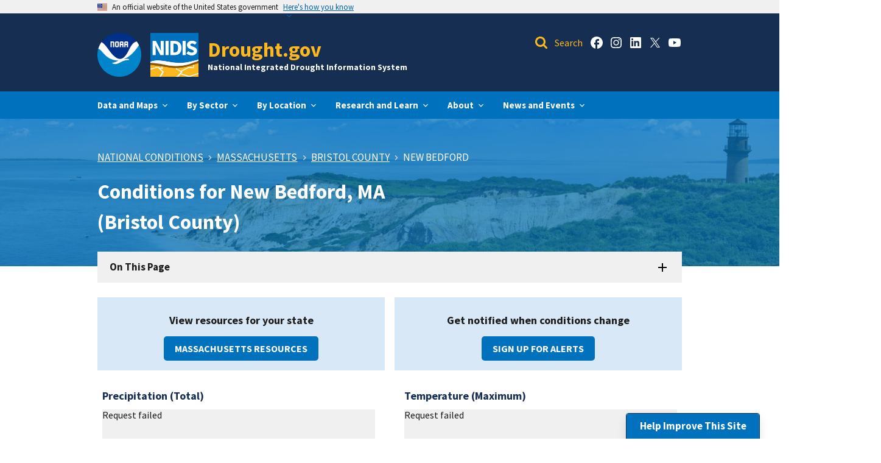

--- FILE ---
content_type: text/html; charset=UTF-8
request_url: https://www.drought.gov/location/02745%2C%20New%20Bedford%2C%20Massachusetts
body_size: 40734
content:
<!DOCTYPE html>
<html lang="en" dir="ltr" prefix="og: https://ogp.me/ns#">
<head>
  <meta charset="utf-8" />
<script async src="https://www.googletagmanager.com/gtag/js?id=G-TH7FFRKRVQ"></script>
<script>window.dataLayer = window.dataLayer || [];function gtag(){dataLayer.push(arguments)};gtag("js", new Date());gtag("set", "developer_id.dMDhkMT", true);gtag("config", "G-TH7FFRKRVQ", {"groups":"default","page_location":location.pathname + location.search + location.hash});</script>
<link rel="canonical" href="https://www.drought.gov/location/02745%2C%20New%20Bedford%2C%20Massachusetts" />
<meta property="og:site_name" content="Drought.gov" />
<meta property="og:type" content="website" />
<meta property="og:url" content="https://www.drought.gov/location/02745%2C%20New%20Bedford%2C%20Massachusetts" />
<meta property="og:title" content="02745, newbedford, massachusetts Conditions" />
<meta name="twitter:site" content="@DroughtGov" />
<meta name="twitter:title" content="02745, newbedford, massachusetts Conditions | Drought.gov" />
<meta name="Generator" content="Drupal 10 (https://www.drupal.org)" />
<meta name="MobileOptimized" content="width" />
<meta name="HandheldFriendly" content="true" />
<meta name="viewport" content="width=device-width, initial-scale=1.0" />
<meta name="twitter:image" content="https://www.drought.gov/themes/custom/uswds_drought/images/nidis_logo.jpg" />
<meta name="twitter:card" content="summary" />
<meta name="og:image" content="https://www.drought.gov/themes/custom/uswds_drought/images/nidis_logo.jpg" />
<meta name="description" content="View current drought conditions for New Bedford, Massachusetts, and explore up-to-date precipitation, temperature, and streamflow data within Bristol County." />
<meta name="og:description" content="View current drought conditions for New Bedford, Massachusetts, and explore up-to-date precipitation, temperature, and streamflow data within Bristol County." />
<meta name="twitter:description" content="View current drought conditions for New Bedford, Massachusetts, and explore up-to-date precipitation, temperature, and streamflow data within Bristol County." />
<style>.hero-background-image {background-color: #FFFFFF !important;background-image:  url('/sites/default/files/styles/i_full_400_h/public/hero/location/state-massachusetts-hero-compressed.jpg.webp?itok=3EqdgPRx') !important;background-repeat: no-repeat !important;background-attachment: scroll !important;background-position: center center !important;z-index: auto;background-size: cover !important;-webkit-background-size: cover !important;-moz-background-size: cover !important;-o-background-size: cover !important;}</style>
<style>@media screen{.hero-background-image {background-color: #FFFFFF !important;background-image:  url('/sites/default/files/styles/i_hero_1920_h/public/hero/location/state-massachusetts-hero-compressed.jpg.webp?itok=l8eEygd7') !important;background-repeat: no-repeat !important;background-attachment: scroll !important;background-position: center center !important;z-index: auto;background-size: cover !important;-webkit-background-size: cover !important;-moz-background-size: cover !important;-o-background-size: cover !important;}}@media screen and (max-width: 1600px){.hero-background-image {background-color: #FFFFFF !important;background-image:  url('/sites/default/files/styles/i_hero_1600_h/public/hero/location/state-massachusetts-hero-compressed.jpg.webp?itok=ZP7cFlmk') !important;background-repeat: no-repeat !important;background-attachment: scroll !important;background-position: center center !important;z-index: auto;background-size: cover !important;-webkit-background-size: cover !important;-moz-background-size: cover !important;-o-background-size: cover !important;}}@media screen and (max-width: 1600px) and (-webkit-min-device-pixel-ratio: 2), (max-width: 1600px) and (min-resolution: 2dppx){.hero-background-image {background-color: #FFFFFF !important;background-image:  url('/sites/default/files/styles/i_hero_3200_h/public/hero/location/state-massachusetts-hero-compressed.jpg.webp?itok=f4WcyDb4') !important;background-repeat: no-repeat !important;background-attachment: scroll !important;background-position: center center !important;z-index: auto;background-size: cover !important;-webkit-background-size: cover !important;-moz-background-size: cover !important;-o-background-size: cover !important;}}@media screen and (max-width: 1024px){.hero-background-image {background-color: #FFFFFF !important;background-image:  url('/sites/default/files/styles/i_hero_1024_h/public/hero/location/state-massachusetts-hero-compressed.jpg.webp?itok=GoedNVRn') !important;background-repeat: no-repeat !important;background-attachment: scroll !important;background-position: center center !important;z-index: auto;background-size: cover !important;-webkit-background-size: cover !important;-moz-background-size: cover !important;-o-background-size: cover !important;}}@media screen and (max-width: 1024px) and (-webkit-min-device-pixel-ratio: 2), (max-width: 1024px) and (min-resolution: 2dppx){.hero-background-image {background-color: #FFFFFF !important;background-image:  url('/sites/default/files/styles/i_hero_3200_h/public/hero/location/state-massachusetts-hero-compressed.jpg.webp?itok=f4WcyDb4') !important;background-repeat: no-repeat !important;background-attachment: scroll !important;background-position: center center !important;z-index: auto;background-size: cover !important;-webkit-background-size: cover !important;-moz-background-size: cover !important;-o-background-size: cover !important;}}@media screen and (max-width: 1024px) and (-webkit-min-device-pixel-ratio: 3), (max-width: 1024px) and (min-resolution: 3dppx){.hero-background-image {background-color: #FFFFFF !important;background-image:  url('/sites/default/files/styles/i_hero_3200_h/public/hero/location/state-massachusetts-hero-compressed.jpg.webp?itok=f4WcyDb4') !important;background-repeat: no-repeat !important;background-attachment: scroll !important;background-position: center center !important;z-index: auto;background-size: cover !important;-webkit-background-size: cover !important;-moz-background-size: cover !important;-o-background-size: cover !important;}}@media screen and (max-width: 800px){.hero-background-image {background-color: #FFFFFF !important;background-image:  url('/sites/default/files/styles/i_hero_800_h/public/hero/location/state-massachusetts-hero-compressed.jpg.webp?itok=6V3aY-Nv') !important;background-repeat: no-repeat !important;background-attachment: scroll !important;background-position: center center !important;z-index: auto;background-size: cover !important;-webkit-background-size: cover !important;-moz-background-size: cover !important;-o-background-size: cover !important;}}@media screen and (max-width: 800px) and (-webkit-min-device-pixel-ratio: 2), (max-width: 800px) and (min-resolution: 2dppx){.hero-background-image {background-color: #FFFFFF !important;background-image:  url('/sites/default/files/styles/i_hero_1600_h/public/hero/location/state-massachusetts-hero-compressed.jpg.webp?itok=ZP7cFlmk') !important;background-repeat: no-repeat !important;background-attachment: scroll !important;background-position: center center !important;z-index: auto;background-size: cover !important;-webkit-background-size: cover !important;-moz-background-size: cover !important;-o-background-size: cover !important;}}@media screen and (max-width: 800px) and (-webkit-min-device-pixel-ratio: 3), (max-width: 800px) and (min-resolution: 3dppx){.hero-background-image {background-color: #FFFFFF !important;background-image:  url('/sites/default/files/styles/i_hero_3200_h/public/hero/location/state-massachusetts-hero-compressed.jpg.webp?itok=f4WcyDb4') !important;background-repeat: no-repeat !important;background-attachment: scroll !important;background-position: center center !important;z-index: auto;background-size: cover !important;-webkit-background-size: cover !important;-moz-background-size: cover !important;-o-background-size: cover !important;}}@media screen and (max-width: 640px){.hero-background-image {background-color: #FFFFFF !important;background-image:  url('/sites/default/files/styles/i_full_640_h/public/hero/location/state-massachusetts-hero-compressed.jpg.webp?itok=yDqSiZWV') !important;background-repeat: no-repeat !important;background-attachment: scroll !important;background-position: center center !important;z-index: auto;background-size: cover !important;-webkit-background-size: cover !important;-moz-background-size: cover !important;-o-background-size: cover !important;}}@media screen and (max-width: 640px) and (-webkit-min-device-pixel-ratio: 2), (max-width: 640px) and (min-resolution: 2dppx){.hero-background-image {background-color: #FFFFFF !important;background-image:  url('/sites/default/files/styles/i_hero_1600_h/public/hero/location/state-massachusetts-hero-compressed.jpg.webp?itok=ZP7cFlmk') !important;background-repeat: no-repeat !important;background-attachment: scroll !important;background-position: center center !important;z-index: auto;background-size: cover !important;-webkit-background-size: cover !important;-moz-background-size: cover !important;-o-background-size: cover !important;}}@media screen and (max-width: 640px) and (-webkit-min-device-pixel-ratio: 3), (max-width: 640px) and (min-resolution: 3dppx){.hero-background-image {background-color: #FFFFFF !important;background-image:  url('/sites/default/files/styles/i_hero_1920_h/public/hero/location/state-massachusetts-hero-compressed.jpg.webp?itok=l8eEygd7') !important;background-repeat: no-repeat !important;background-attachment: scroll !important;background-position: center center !important;z-index: auto;background-size: cover !important;-webkit-background-size: cover !important;-moz-background-size: cover !important;-o-background-size: cover !important;}}@media screen and (max-width: 400px){.hero-background-image {background-color: #FFFFFF !important;background-image:  url('/sites/default/files/styles/i_full_400_h/public/hero/location/state-massachusetts-hero-compressed.jpg.webp?itok=3EqdgPRx') !important;background-repeat: no-repeat !important;background-attachment: scroll !important;background-position: center center !important;z-index: auto;background-size: cover !important;-webkit-background-size: cover !important;-moz-background-size: cover !important;-o-background-size: cover !important;}}@media screen and (max-width: 400px) and (-webkit-min-device-pixel-ratio: 2), (max-width: 400px) and (min-resolution: 2dppx){.hero-background-image {background-color: #FFFFFF !important;background-image:  url('/sites/default/files/styles/i_hero_800_h/public/hero/location/state-massachusetts-hero-compressed.jpg.webp?itok=6V3aY-Nv') !important;background-repeat: no-repeat !important;background-attachment: scroll !important;background-position: center center !important;z-index: auto;background-size: cover !important;-webkit-background-size: cover !important;-moz-background-size: cover !important;-o-background-size: cover !important;}}@media screen and (max-width: 400px) and (-webkit-min-device-pixel-ratio: 3), (max-width: 400px) and (min-resolution: 3dppx){.hero-background-image {background-color: #FFFFFF !important;background-image:  url('/sites/default/files/styles/i_hero_1600_h/public/hero/location/state-massachusetts-hero-compressed.jpg.webp?itok=ZP7cFlmk') !important;background-repeat: no-repeat !important;background-attachment: scroll !important;background-position: center center !important;z-index: auto;background-size: cover !important;-webkit-background-size: cover !important;-moz-background-size: cover !important;-o-background-size: cover !important;}}</style>
<link rel="icon" href="/themes/custom/uswds_drought/favicon.ico" type="image/vnd.microsoft.icon" />

  <title>02745, newbedford, massachusetts Conditions | Drought.gov</title>
  <link rel="stylesheet" media="all" href="/sites/default/files/css/optimized/css_xnDYBl4OD9snX7Sf9EyJ9VkzRg71lff1OegyGLU8z1w.ENLMkS09XbjhOKHSUJ7AEx294awH0iX24IHQWCsdTKM.css?t76czk" />
<link rel="stylesheet" media="all" href="/sites/default/files/css/optimized/css_gfUtLDXi72df47AexuJ-vm_wJb2QkME0vEvBnJxO6dA.zisYP6Z9VERYGtvX30w3h2oA1wPBlmfwDtHEgRVr27w.css?t76czk" />
<link rel="stylesheet" media="all" href="/sites/default/files/css/optimized/css_CYXnyo1qFoxHAoBBNsSqN8PVNbP8sxeQ_LtauZ50Wgs.OIPp0JBcCoyeqFFZvE4y799RXCp1cPt5nm9hvVzk0Tc.css?t76czk" />
<link rel="stylesheet" media="all" href="/sites/default/files/css/optimized/css_QF7anExUIQ9m7lRlQYpqk7QebuejK_k7Tyzw3UgZ-hg.-ruEKQGwxyEpZp6pjAhW2RKpeDYGtKFZLHibeECJiOs.css?t76czk" />
<link rel="stylesheet" media="all" href="/sites/default/files/css/optimized/css_7QllbjqoprdCwoIdo3V7DWqJKkTBOzMJn-xZmsutiww.wswec-k_Nc-gtYYn8snh0HMkWZx6hKUqY8PdbZcpYS8.css?t76czk" />
<link rel="stylesheet" media="all" href="/sites/default/files/css/optimized/css_hnJTGN1fzih_ZZssV428NML2NhpFxXlJrqaLNgE8CHo.ziGG9MJj5gRvgDrsLG3isxI77dB1ISgJijEfkflCEZE.css?t76czk" />
<link rel="stylesheet" media="all" href="/sites/default/files/css/optimized/css__13fw7LchbE-h7zw4b3GPIwiFWcaKaefv7L39uOe9so.AkbF_Dv5ORTCQkQGfojQPzHe-2la0A8chXba3R3k2Ag.css?t76czk" />
<link rel="stylesheet" media="all" href="/sites/default/files/css/optimized/css_0jPT-BWLonFoD1a1XPcxcniBn9WgukRnniaE-xYrMIs.1guZLPr5v1ufOqPSW3spcoLLUhTFf2NBfyKSmy5nPSA.css?t76czk" />
<link rel="stylesheet" media="all" href="/sites/default/files/css/optimized/css_wcTRp4Ty5SGu4F6Mj_Src4xCVH1pAn1ZKdFhbgibbUI.OaH24aj263xZQkAnXrf_k0HGgatjc_cWRDshg_MmH8c.css?t76czk" />
<link rel="stylesheet" media="all" href="/sites/default/files/css/optimized/css_XYJeCymlgeYq2fA8gUC7CjnYFGGkur-vgRftab7u22k.U4Tz7bQefzqiIPXX7DYafaJJtgI64roVH_ne5LEaFPo.css?t76czk" />
<link rel="stylesheet" media="all" href="/sites/default/files/css/optimized/css_GbvmbJJu3etNuvRxzgpArn9FbrGIPob5sKfVZm03KVw.GQ0SpDKB1f4t3GE7RzvAWjVy3X6EvM3sUVxvwkDWzNs.css?t76czk" />
<link rel="stylesheet" media="all" href="/sites/default/files/css/optimized/css_Q6hS9heFRWwmGWvo9WsD_D6nDHdUaUnYt6sC6_oX9L8.Y2p3aTwoV26jr_jSTcPMMw9u05vH_B-_OWKhkRwRyN0.css?t76czk" />
<link rel="stylesheet" media="all" href="/sites/default/files/css/optimized/css_41w6dBZ448pJSogyLgoToui9MDm8KnZHhhxIUFUonds.4CZPYU0oxkeYs_OyoDhvlaCL8G28PH-joCGoH269fEY.css?t76czk" />
<link rel="stylesheet" media="all" href="/sites/default/files/css/optimized/css_JCU_zSqQm3rvBIXWevl-Uch6AS6Fms27h_AxAbdSM2A.sd2Aa3J4z1D2OvKQBERDTxNnGbTffjdVXkwYvvCFQOU.css?t76czk" />
<link rel="stylesheet" media="all" href="/sites/default/files/css/optimized/css__7a65Qsn2GbI6R4HiSGaSbf2n93vUm8S71hKr7aus8Y.6ScXJJwT86XKV1F9YQpceEyzEqFlR779eUjMs6AATJ0.css?t76czk" />
<link rel="stylesheet" media="all" href="/sites/default/files/css/optimized/css_PRpLCpZQr4zTfafBQvuU6Ai1fdWr3UHToA3uiawHjkM.N_QOr7UESlxpjc3McmI6nM0XoHTa-frM10OxahzPTR8.css?t76czk" />
<link rel="stylesheet" media="all" href="/sites/default/files/css/optimized/css_tn2HpbPSwxefoEYJ79_qHL_kJUgkndzsmFwP5uDpdAM.oujosw1BWdQGIQq2zmCuRe01bi6ZMZLjSFj8bA6_lfs.css?t76czk" />
<link rel="stylesheet" media="all" href="/sites/default/files/css/optimized/css_8duX9OpZa85uYZj8jmsQBFwg_vjGMWC2RyELhH5gbBI.9e2bDZYSX9zz9GYUA7AhvkRjCNMDsO2zeDmChwG2zgc.css?t76czk" />
<link rel="stylesheet" media="all" href="/sites/default/files/css/optimized/css_kl675mQsIZriVVyxhu7HjEqjDJ5rJ3MHqc8PXrC35I0.3AAAfvJJFi4BZFK3G0czqYkxZsHnFoht7NM7xknSlMA.css?t76czk" />
<link rel="stylesheet" media="all" href="/sites/default/files/css/optimized/css_J0GjcnKZRUFaDPupngvPGcZ86wossPIdJWvrc5wRAKI.Wn7WvaLHnoH2l7h33nWbovdeK1N2IozGtnP06nger0E.css?t76czk" />
<link rel="stylesheet" media="all" href="/sites/default/files/css/optimized/css_gPi5g4lQaN-r79mrCinZyZ3ce4pwYLUb7l60mow5VBI.okUrZN7KQmxhKYZ_cp0SZSTVyyJ9umpHnheyJh7vkYY.css?t76czk" />
<link rel="stylesheet" media="all" href="/sites/default/files/css/optimized/css_oqaOV4kmg0i-UVXBviiCKXOmQTic3thP3ie0NuhpKR4.keZsa1IBs8cCAt-k7vlx5krqBji397vAJ5yM_xT7a4E.css?t76czk" />
<link rel="stylesheet" media="all" href="/sites/default/files/css/optimized/css_0gN5nU8oU6xokh9Y7jGfEtTnMSaGhhcPUuSES0M8AEo.6fBeIwCBbEFwSKrPnfIuYAziNM6NuzDTRwKYFqyTIdU.css?t76czk" />
<link rel="stylesheet" media="all" href="/sites/default/files/css/optimized/css_egXGOZrC3TckS7bMHCZm5HV9SeSTNoY-U0zGXr0AF3E.dvnTYMNWf9IDd8gNfPyTovIPocD_mIts-a4rbnvo_aQ.css?t76czk" />
<link rel="stylesheet" media="all" href="/sites/default/files/css/optimized/css_zHi3dbHiaBJpJ_yNQ9M2Npjv_kdDZgsnOJhTzF806NQ.WeaC7LhkiWYBjcp18DlWODBgpws4jPopEQUxEt83iRg.css?t76czk" />
<link rel="stylesheet" media="all" href="/sites/default/files/css/optimized/css_vOD9-5JiqhFy7oiIOzO00o2XLgmR6XH8SUL8LL585Vc.HX-tOtyLXRoKOnCHFLZsLf7Wcn22Vni9Ku8IHk7bgTw.css?t76czk" />
<link rel="stylesheet" media="all" href="/sites/default/files/css/optimized/css_doYMXzSMB36AFMHATsAXySomygePcEwlMLB_upBs9eg.2MfYWRLPNp7cG_NAUKpYYL6fC_rNsw3qA640KSbztX0.css?t76czk" />
<link rel="stylesheet" media="all" href="/sites/default/files/css/optimized/css_bBAMwb3UXI3-NFbwzIZIKm59JDQfBE_ZJMZEuqgztpY.qESHzAZMSVh1_bvkGxvNKk5KjhB2fTcWmytIGYBE49c.css?t76czk" />
<link rel="stylesheet" media="print" href="/sites/default/files/css/optimized/css_LFs5SWD42dPH6RRFvL5VuAeRmeYaEYCqg8ys6AoCcBE.ccSl56LCe6VHH9qyMsxLE29mO1pFieFVjj32T-ShJng.css?t76czk" />

  
  <meta http-equiv="Content-Security-Policy" content="upgrade-insecure-requests">
</head>
<body>
<a href="#main-content" class="usa-sr-only focusable">
  Skip to main content
</a>

  <div class="dialog-off-canvas-main-canvas" data-off-canvas-main-canvas>
      <section class="usa-banner government-banner" aria-label="Official website of the United States government">
    <div class="grid-container grid-container--standard">
      <div class="usa-banner">
  <div class="usa-accordion">
    <header class="usa-banner__header">
      <div class="usa-banner__inner">
        <div class="grid-col-auto">
          <img class="usa-banner__header-flag" src="/themes/custom/uswds_drought/assets/img/us_flag_small.png" width="16" height="16" alt="U.S. flag">
        </div>
        <div class="grid-col-fill tablet:grid-col-auto">
          <p class="usa-banner__header-text">An official website of the United States government</p>
          <p class="usa-banner__header-action" aria-hidden="true">Here’s how you know</p>
        </div>
        <button class="usa-accordion__button usa-banner__button" aria-expanded="false" aria-controls="gov-banner">
          <span class="usa-banner__button-text">Here's how you know</span>
        </button>
      </div>
    </header>
    <div class="usa-banner__content usa-accordion__content" id="gov-banner" hidden="">
      <div class="grid-row grid-gap-lg">
        <div class="usa-banner__guidance tablet:grid-col-6">
          <img class="usa-banner__icon usa-media-block__img" src="/themes/custom/uswds_drought/assets/img/icon-dot-gov.svg" alt="Dot gov">
          <div class="usa-media-block__body">
            <p>
              <strong>The .gov means it’s official.</strong>
              <br>
              Federal government websites often end in .gov or .mil. Before sharing sensitive information, make sure you’re on a federal government site.
            </p>
          </div>
        </div>
        <div class="usa-banner__guidance tablet:grid-col-6">
          <img class="usa-banner__icon usa-media-block__img" src="/themes/custom/uswds_drought/assets/img/icon-https.svg" alt="Https">
          <div class="usa-media-block__body">
            <p>
              <strong>The site is secure.</strong>
              <br>
              The
              <strong>https://</strong>
              ensures that you are connecting to the official website and that any information you provide is encrypted and transmitted securely.
            </p>
          </div>
        </div>
      </div>
    </div>
  </div>
</div>

    </div>
  </section>

<div class="usa-overlay"></div>

<header class="usa-header usa-header--extended usa-header--extended-megamenu" id="header" role="banner">

  
  
      <div class="region region-header usa-navbar height-auto padding-y-2" role="banner">
    <div class="grid-container grid-container--standard position-relative desktop:margin-x-auto tablet:margin-x-0 mobile:u--margin-left-0 width-full">
      <div class="usa-logo site-logo tablet:u--margin-left-auto mobile:u--margin-left-0" id="logo">
  <div class="usa-logo__text">
          <a href="https://www.noaa.gov" target="_blank" class="display-none tablet:display-inline-block logo-img text-middle margin-right-1">
        <img class="height-9 width-auto" height="72" width="72" src="/themes/custom/uswds_drought/images/noaa_logo.png" alt="National Oceanic and Atmospheric Administration homepage">
      </a>
              <a class="logo-img text-middle margin-right-1" href="/" accesskey="1" title="Home">
        <img src="/themes/custom/uswds_drought/images/nidis_logo.jpg" alt="Home" class="height-9 width-auto" width="79" height="72"/>
      </a>
        <div class="text-middle" style="display: inline-block;">
              <div>
          <a href="/" accesskey="2" title="Home" class="font-body-md mobile-lg:font-body-xl">
            Drought.gov
          </a>
        </div>
                    <p class="display-none tablet:display-block text-white font-body-3xs margin-top-05 margin-bottom-0">National Integrated Drought Information System</p>
          </div>
  </div>
  <div class="position-absolute top-0 right-0 grid-row flex-align-center height-full margin-right-1 tablet:margin-right-2 tablet:margin-top-05 desktop:display-none">
    <button class="header-site-search-button header-site-search-button--clickable tablet:display-none width-6 height-6">
      <span class="usa-sr-only">Open Search Bar</span>
    </button>
    <button class="usa-menu-btn tablet:margin-top-4">
      <span class="u--margin-y-auto">Menu</span>
    </button>
  </div>
</div>
<div id="block-headersocialblock" class="block block-custom-blocks block-header-social-block">
  
    
      <div class="grid-row display-none tablet:display-flex flex-justify-end padding-top-1 padding-top-0 padding-right-2 desktop:margin-right-105"><div class="display-none tablet:display-block header-search-wrapper">
                      <form id="header-site-search" action="https://search.usa.gov/search" class="position-relative padding-left-4" method="get">
                        <input type="hidden" name="affiliate" id="affiliate" title="affiliate" value="drought">
                        <label class="usa-sr-only text-white" for="query">Query</label>
                        <input type="search" name="query" id="query" placeholder="Search" spellcheck="false" class="margin-left-05">
                        <label class="usa-sr-only text-white" for="header-site-search-button">Search</label>
                        <input type="submit" name="commit" value="Search" id="header-site-search-button" class="position-absolute left-0 width-4 height-4 header-site-search-button">
                      </form>
                    </div><div class="display-none desktop:display-flex header-social-links grid-row"><div class="grid-col-auto"><a class="usa-social-link" href="https://www.facebook.com/noaadrought/" target="_blank"><svg class="usa-social-icon height-3" aria-labelledby="facebook-header-label" role="img"><title id="facebook-header-label">Drought.gov Facebook account</title><use xlink:href="/themes/custom/uswds_drought/assets/img/sprite.svg#facebook" fill="white"></use></svg></a></div><div class="grid-col-auto"><a class="usa-social-link" href="https://www.instagram.com/noaadrought/" target="_blank"><svg class="usa-social-icon height-3" aria-labelledby="instagram-header-label" role="img"><title id="instagram-header-label">Drought.gov Instagram account</title><use xlink:href="/themes/custom/uswds_drought/assets/img/sprite.svg#instagram" fill="white"></use></svg></a></div><div class="grid-col-auto"><a class="usa-social-link" href="https://www.linkedin.com/showcase/droughtgov/" target="_blank"><svg class="usa-social-icon height-3" aria-labelledby="linkedin-header-label" role="img"><title id="linkedin-header-label">Drought.gov LinkedIn account</title><use xlink:href="/themes/custom/uswds_drought/assets/img/sprite.svg#linkedin" fill="white"></use></svg></a></div><div class="grid-col-auto"><a class="usa-social-link" href="https://twitter.com/noaadrought" target="_blank"><svg class="usa-social-icon height-3" aria-labelledby="x-header-label" role="img"><title id="x-header-label">Drought.gov X account</title><use xlink:href="/themes/custom/uswds_drought/assets/img/sprite.svg#x" fill="white"></use></svg></a></div><div class="grid-col-auto"><a class="usa-social-link" href="https://www.youtube.com/@noaadrought" target="_blank"><svg class="usa-social-icon height-3" aria-labelledby="youtube-header-label" role="img"><title id="youtube-header-label">Drought.gov YouTube account</title><use xlink:href="/themes/custom/uswds_drought/assets/img/sprite.svg#youtube" fill="white"></use></svg></a></div></div></div>
  </div>
<div id="block-headermobilesearchblock" class="block block-custom-blocks block-header-mobile-search-block">
  
    
      <div class="header-search-wrapper header-search-wrapper--mobile display-none tablet:display-none margin-top-3">
  <form id="header-site-search--mobile" action="https://search.usa.gov/search" class="position-relative padding-left-4" method="get">
    <input type="hidden" name="affiliate" title="affiliate" value="drought">
    <label class="usa-sr-only" for="query--mobile">Query</label>
    <input type="search" id="query--mobile" name="query" placeholder="Search" spellcheck="false" class="margin-left-05 width-full padding-left-1 border-0">
    <label class="usa-sr-only" for="header-site-search-button--mobile">Search</label>
    <input type="submit" name="commit" value="Search" id="header-site-search-button--mobile" class="position-absolute left-0 width-4 height-4 header-site-search-button header-site-search-button--clickable">
  </form>
</div>

  </div>

    </div>
  </div>


    <nav class="usa-nav" role="navigation">
      <div class="desktop:grid-container grid-container--standard">
                  <div class="usa-nav__inner">
          
          <button class="usa-nav__close">
            <span class="usa-sr-only">Close</span>
            <i class="icon-close--white icon-size--small display-block"></i>
          </button>

          
          
                          <ul class="usa-nav__primary usa-accordion"><li class="usa-nav__primary-item main-menu--branding tablet:display-none"><span>Mobile Branding</span><div class="bg-white padding-2"><div class="usa-logo__text"><div class="grid-row"><a href="https://www.noaa.gov" target="_blank" class="grid-col-6" style="padding: 0;"><img class="maxh-8" src="/themes/custom/uswds_drought/images/noaa_logo.png" alt="National Oceanic and Atmospheric Administration homepage"></a><a class="grid-col-6 text-right" style="padding: 0;" href="/" accesskey="1" title="Home"><img src="/themes/custom/uswds_drought/images/nidis_logo.jpg" alt="Home" class="maxh-8"/></a></div><div class="margin-top-2"><div><span class="font-body-lg">
            Drought.gov
          </span></div><p class="font-body-3xs margin-top-05 margin-bottom-0">National Integrated Drought Information System</p></div></div></div></li><li class="usa-nav__primary-item"><button class="usa-accordion__button" aria-expanded="false" aria-controls="extended-mega-nav-section-2"><span>Data and Maps</span></button><div id="extended-mega-nav-section-2" class="usa-nav__submenu usa-megamenu" hidden=""><div class="grid-row grid-gap-4"><div class="desktop:grid-col-3 desktop--main-menu--border-right"><div class="usa-nav__submenu-item desktop:padding-0 padding-2"><span>Find Data</span></div><ul id="nav-section-1" class="usa-nav__submenu-list"><li class="usa-nav__submenu-item"><a href="/current-conditions" data-drupal-link-system-path="node/21">Current Conditions</a></li><li class="usa-nav__submenu-item"><a href="/impacts" data-drupal-link-system-path="node/57">Drought Impacts</a></li><li class="usa-nav__submenu-item"><a href="/historical-information" data-drupal-link-system-path="node/51">Historical Information</a></li><li class="usa-nav__submenu-item"><a href="/forecasts" data-drupal-link-system-path="node/58">Outlooks and Forecasts</a></li><li class="usa-nav__submenu-item"><a href="/data-maps-tools" data-drupal-link-system-path="data-maps-tools">All Data</a></li></ul></div><div class="desktop:grid-col-7 desktop--main-menu--link-half"><div class="usa-nav__submenu-item desktop:padding-0 padding-2"><span>Explore More Current Conditions</span></div><ul id="nav-section-2" class="usa-nav__submenu-list"><li class="usa-nav__submenu-item"><a href="/topics/agriculture" data-drupal-link-system-path="node/59">Agriculture</a></li><li class="usa-nav__submenu-item"><a href="/topics/fire" data-drupal-link-system-path="node/331">Fire</a></li><li class="usa-nav__submenu-item"><a href="/topics/paleoclimate" data-drupal-link-system-path="node/332">Paleoclimate</a></li><li class="usa-nav__submenu-item"><a href="/topics/public-health" data-drupal-link-system-path="node/339">Public Health</a></li><li class="usa-nav__submenu-item"><a href="/topics/snow-drought" data-drupal-link-system-path="node/47">Snow Drought</a></li><li class="usa-nav__submenu-item"><a href="/topics/soil-moisture" data-drupal-link-system-path="node/333">Soil Moisture</a></li><li class="usa-nav__submenu-item"><a href="/topics/temperature-precipitation" data-drupal-link-system-path="node/334">Temperature &amp; Precipitation </a></li><li class="usa-nav__submenu-item"><a href="/topics/vegetation" data-drupal-link-system-path="node/337">Vegetation</a></li><li class="usa-nav__submenu-item"><a href="/topics/water-supply" data-drupal-link-system-path="node/338">Water Supply</a></li></ul></div></div></div></li><li class="usa-nav__primary-item main-menu--sector"><button class="usa-accordion__button" aria-expanded="false" aria-controls="extended-mega-nav-section-3"><span>By Sector</span></button><div id="extended-mega-nav-section-3" class="usa-nav__submenu usa-megamenu" hidden=""><div class="grid-row grid-gap-4"><div class="desktop:grid-col-3"><div class="usa-nav__submenu-item desktop:margin-top-105 margin-top-0"><a href="/sectors/agriculture" data-drupal-link-system-path="node/24">Agriculture</a></div></div><div class="desktop:grid-col-3"><div class="usa-nav__submenu-item desktop:margin-top-105 margin-top-0"><a href="/sectors/ecosystems" data-drupal-link-system-path="node/26">Ecosystems</a></div></div><div class="desktop:grid-col-3"><div class="usa-nav__submenu-item desktop:margin-top-105 margin-top-0"><a href="/sectors/energy" data-drupal-link-system-path="node/27">Energy</a></div></div><div class="desktop:grid-col-3"><div class="usa-nav__submenu-item desktop:margin-top-105 margin-top-0"><a href="/sectors/hazard-planning-preparedness" data-drupal-link-system-path="node/28">Hazard Planning &amp; Preparedness</a></div></div><div class="desktop:grid-col-3"><div class="usa-nav__submenu-item desktop:margin-top-105 margin-top-0"><a href="/sectors/manufacturing" data-drupal-link-system-path="node/29">Manufacturing</a></div></div><div class="desktop:grid-col-3"><div class="usa-nav__submenu-item desktop:margin-top-105 margin-top-0"><a href="/sectors/navigation-and-transportation" data-drupal-link-system-path="node/30">Navigation and Transportation</a></div></div><div class="desktop:grid-col-3"><div class="usa-nav__submenu-item desktop:margin-top-105 margin-top-0"><a href="/sectors/public-health" data-drupal-link-system-path="node/31">Public Health</a></div></div><div class="desktop:grid-col-3"><div class="usa-nav__submenu-item desktop:margin-top-105 margin-top-0"><a href="/sectors/recreation-and-tourism" data-drupal-link-system-path="node/33">Recreation and Tourism</a></div></div><div class="desktop:grid-col-3"><div class="usa-nav__submenu-item desktop:margin-top-105 margin-top-0"><a href="/sectors/water-utilities" data-drupal-link-system-path="node/34">Water Utilities</a></div></div><div class="desktop:grid-col-3"><div class="usa-nav__submenu-item desktop:margin-top-105 margin-top-0"><a href="/sectors/wildfire-management" data-drupal-link-system-path="node/35">Wildfire Management</a></div></div></div></div></li><li class="usa-nav__primary-item"><button class="usa-accordion__button" aria-expanded="false" aria-controls="extended-mega-nav-section-4"><span>By Location</span></button><div id="extended-mega-nav-section-4" class="usa-nav__submenu usa-megamenu" hidden=""><div class="grid-row grid-gap-4"><div class="desktop:grid-col-3"><div class="usa-nav__submenu-item desktop:padding-0 padding-2"><span>Select a Location</span><div class="main-menu-location-search-wrapper position-relative"><select class="location-search" id="menu-location-search" autocomplete="off" aria-label="Input location"><option value="" label="Enable JavaScript to select a location." disabled></option></select><label class="usa-sr-only" for="menu-location-search">Location Search</label></div></div><ul id="nav-section-1" class="usa-nav__submenu-list"><li class="usa-nav__submenu-item states_list_block desktop:padding-0 padding-2"><span>Select a State</span><select aria-label='Select a State' id='state-select-list' autocomplete='off' class='state-select-list usa-select' name='state-select-list'><option value='' selected disabled hidden>State</option><option value='alabama'>Alabama</option><option value='alaska'>Alaska</option><option value='arizona'>Arizona</option><option value='arkansas'>Arkansas</option><option value='california'>California</option><option value='colorado'>Colorado</option><option value='connecticut'>Connecticut</option><option value='delaware'>Delaware</option><option value='florida'>Florida</option><option value='georgia'>Georgia</option><option value='hawaii'>Hawaii</option><option value='idaho'>Idaho</option><option value='illinois'>Illinois</option><option value='indiana'>Indiana</option><option value='iowa'>Iowa</option><option value='kansas'>Kansas</option><option value='kentucky'>Kentucky</option><option value='louisiana'>Louisiana</option><option value='maine'>Maine</option><option value='maryland'>Maryland</option><option value='massachusetts'>Massachusetts</option><option value='michigan'>Michigan</option><option value='minnesota'>Minnesota</option><option value='mississippi'>Mississippi</option><option value='missouri'>Missouri</option><option value='montana'>Montana</option><option value='nebraska'>Nebraska</option><option value='nevada'>Nevada</option><option value='new-hampshire'>New Hampshire</option><option value='new-jersey'>New Jersey</option><option value='new-mexico'>New Mexico</option><option value='new-york'>New York</option><option value='north-carolina'>North Carolina</option><option value='north-dakota'>North Dakota</option><option value='ohio'>Ohio</option><option value='oklahoma'>Oklahoma</option><option value='oregon'>Oregon</option><option value='pennsylvania'>Pennsylvania</option><option value='puerto-rico'>Puerto Rico</option><option value='rhode-island'>Rhode Island</option><option value='south-carolina'>South Carolina</option><option value='south-dakota'>South Dakota</option><option value='tennessee'>Tennessee</option><option value='texas'>Texas</option><option value='us-affiliated-pacific-islands'>U.S. Affiliated Pacific Islands</option><option value='us-virgin-islands'>U.S. Virgin Islands</option><option value='utah'>Utah</option><option value='vermont'>Vermont</option><option value='virginia'>Virginia</option><option value='washington'>Washington</option><option value='west-virginia'>West Virginia</option><option value='wisconsin'>Wisconsin</option><option value='wyoming'>Wyoming</option></select></li></ul></div><div class=" desktop:grid-col-3 desktop--main-menu--link-half desktop--main-menu--border-right"><div class="usa-nav__submenu-item desktop:padding-0 padding-2"><span>Browse by scale</span></div><ul id="nav-section-2" class="usa-nav__submenu-list"><li class="usa-nav__submenu-item"><a href="/international" data-drupal-link-system-path="node/1398">International</a></li><li class="usa-nav__submenu-item"><a href="/national" data-drupal-link-system-path="node/1507">National</a></li><li class="usa-nav__submenu-item"><a href="/tribal" data-drupal-link-system-path="node/54">Tribal</a></li><li class="usa-nav__submenu-item"><a href="/watersheds" data-drupal-link-system-path="node/335">Watershed</a></li><li class="usa-nav__submenu-item"><a href="/dews" data-drupal-link-system-path="node/1268">Regional</a></li><li class="usa-nav__submenu-item"><a href="/states" data-drupal-link-system-path="node/1249">State</a></li><li class="usa-nav__submenu-item"><a href="/county" data-drupal-link-system-path="node/1247">County</a></li><li class="usa-nav__submenu-item"><a href="/location" data-drupal-link-system-path="node/1267">Local</a></li></ul></div><div class="desktop:grid-col-6 desktop--main-menu--link-half"><div class="usa-nav__submenu-item desktop:padding-0 padding-2"><span>Browse by Regional Drought Early Warning System (DEWS) </span></div><ul id="nav-section-3" class="usa-nav__submenu-list"><li class="usa-nav__submenu-item"><a href="/dews/california-nevada" data-drupal-link-system-path="node/317">California-Nevada</a></li><li class="usa-nav__submenu-item"><a href="/dews/intermountain-west" data-drupal-link-system-path="node/320">Intermountain West</a></li><li class="usa-nav__submenu-item"><a href="/dews/midwest" data-drupal-link-system-path="node/310">Midwest</a></li><li class="usa-nav__submenu-item"><a href="/dews/missouri-river-basin" data-drupal-link-system-path="node/8">Missouri River Basin</a></li><li class="usa-nav__submenu-item"><a href="/dews/northeast" data-drupal-link-system-path="node/321">Northeast</a></li><li class="usa-nav__submenu-item"><a href="/dews/pacific-northwest" data-drupal-link-system-path="node/322">Pacific Northwest</a></li><li class="usa-nav__submenu-item"><a href="/dews/southeast" data-drupal-link-system-path="node/324">Southeast</a></li><li class="usa-nav__submenu-item"><a href="/dews/southern-plains" data-drupal-link-system-path="node/323">Southern Plains</a></li></ul></div></div></div></li><li class="usa-nav__primary-item"><button class="usa-accordion__button" aria-expanded="false" aria-controls="extended-mega-nav-section-5"><span>Research and Learn</span></button><div id="extended-mega-nav-section-5" class="usa-nav__submenu usa-megamenu" hidden=""><div class="grid-row grid-gap-4"><div class="desktop:grid-col-4 desktop--main-menu--border-right"><div class="usa-nav__submenu-item desktop:padding-0 padding-2"><span>Science &amp; Reports</span><div class="menu-long-text text-base text-italic margin-top-105 margin-bottom-2 line-height-body-3">
                NIDIS supports drought research through advancing the scientific understanding of the mechanisms that lead to drought as well as improving the coordination and delivery of drought information.
              </div></div><ul id="nav-section-1" class="usa-nav__submenu-list"><li class="usa-nav__submenu-item"><a href="/drought-research" data-drupal-link-system-path="node/48">Advancing Drought Early Warning through Interdisciplinary Research</a></li><li class="usa-nav__submenu-item"><a href="/reports" data-drupal-link-system-path="node/1297">Featured Reports and Outlooks</a></li><li class="usa-nav__submenu-item"><a href="/documents" data-drupal-link-system-path="documents">All Documents and Reports</a></li></ul></div><div class="desktop:grid-col"><div class="usa-nav__submenu-item desktop:padding-0 padding-2"><span>What is Drought?</span></div><ul id="nav-section-2" class="usa-nav__submenu-list"><li class="usa-nav__submenu-item"><a href="/what-is-drought/drought-basics" data-drupal-link-system-path="node/56">Drought Basics</a></li><li class="usa-nav__submenu-item"><a href="/what-is-drought/drought-timescales-short-vs-long-term-drought" data-drupal-link-system-path="node/454">Short-Term vs Long-Term Drought</a></li><li class="usa-nav__submenu-item"><a href="/what-is-drought/ecological-drought" data-drupal-link-system-path="node/1709">Ecological Drought</a></li><li class="usa-nav__submenu-item"><a href="/what-is-drought/flash-drought" data-drupal-link-system-path="node/456">Flash Drought</a></li><li class="usa-nav__submenu-item"><a href="/what-is-drought/snow-drought" data-drupal-link-system-path="node/463">Snow Drought</a></li><li class="usa-nav__submenu-item"><a href="/what-is-drought/historical-drought" data-drupal-link-system-path="node/479">Historical Drought</a></li><li class="usa-nav__submenu-item"><a href="/what-is-drought/monitoring-drought" data-drupal-link-system-path="node/482">Monitoring Drought</a></li><li class="usa-nav__submenu-item"><a href="/what-is-drought/resources-for-teachers-and-students" data-drupal-link-system-path="node/1032">Resources for Teachers and Students</a></li></ul></div><div class="desktop:grid-col"><div class="usa-nav__submenu-item desktop:padding-0 padding-2"><span>Drought in Action</span></div><ul id="nav-section-3" class="usa-nav__submenu-list"><li class="usa-nav__submenu-item"><a href="/drought-in-action/drought-assessment-changing-climate-report" data-drupal-link-system-path="node/4176">Drought Assessment in a Changing Climate</a></li><li class="usa-nav__submenu-item"><a href="/drought-in-action/national-coordinated-soil-moisture-monitoring-network" data-drupal-link-system-path="node/1874">National Coordinated Soil Moisture Monitoring Network</a></li><li class="usa-nav__submenu-item"><a href="/drought-in-action/nidis-drought-wildfire-nexus-ndawn" data-drupal-link-system-path="node/2150">NIDIS Drought and Wildland Fire Nexus (NDAWN)</a></li><li class="usa-nav__submenu-item"><a href="/drought-in-action/funding-opportunities" data-drupal-link-system-path="node/49">Funding Opportunities</a></li><li class="usa-nav__submenu-item"><a href="/drought-in-action/communicating-about-drought" data-drupal-link-system-path="node/1034">Communicating About Drought</a></li><li class="usa-nav__submenu-item"><a href="/drought-in-action/drought-relief-recovery-and-support" data-drupal-link-system-path="node/1285">Drought Relief, Recovery, and Support</a></li></ul></div></div></div></li><li class="usa-nav__primary-item"><button class="usa-accordion__button" aria-expanded="false" aria-controls="extended-mega-nav-section-6"><span>About</span></button><div id="extended-mega-nav-section-6" class="usa-nav__submenu usa-megamenu" hidden=""><div class="grid-row grid-gap-4"><div class="desktop:grid-col-6 desktop--main-menu--link-inline desktop--main-menu--border-right"><div class="usa-nav__submenu-item desktop:padding-0 padding-2"><span>What is NIDIS?</span><div class="menu-long-text text-base text-italic margin-top-105 margin-bottom-2 line-height-body-3">
                NIDIS is a multi-agency partnership that coordinates drought monitoring, forecasting, planning, and information at national, state, and local levels across the country.
              </div></div><ul id="nav-section-1" class="usa-nav__submenu-list"><li class="usa-nav__submenu-item"><a href="/about" data-drupal-link-system-path="node/55">About NIDIS</a></li><li class="usa-nav__submenu-item"><a href="/about/who-we-are" data-drupal-link-system-path="node/60">Who We Are</a></li><li class="usa-nav__submenu-item"><a href="/about/partners" data-drupal-link-system-path="node/355">Partners</a></li><li class="usa-nav__submenu-item"><a href="/about/tribal-engagement" data-drupal-link-system-path="node/1389">Tribal Engagement</a></li><li class="usa-nav__submenu-item"><a href="/about/us-drought-portal" data-drupal-link-system-path="node/2672">About the U.S. Drought Portal</a></li><li class="usa-nav__submenu-item"><a href="/about/integrated-information-systems" data-drupal-link-system-path="node/4297">Integrated Information Systems</a></li></ul></div><div class="desktop:grid-col-6 desktop--main-menu--link-inline"><div class="usa-nav__submenu-item desktop:padding-0 padding-2"><span>What is Drought Early Warning?</span><div class="menu-long-text text-base text-italic margin-top-105 margin-bottom-2 line-height-body-3">
                A drought early warning system (DEWS) utilizes new and existing networks of federal, tribal, state, local, and academic partners to make climate and drought science accessible and useful for decision makers and stakeholders.
              </div></div><ul id="nav-section-2" class="usa-nav__submenu-list"><li class="usa-nav__submenu-item"><a href="/about/drought-early-warning" data-drupal-link-system-path="node/1231">Drought Early Warning </a></li><li class="usa-nav__submenu-item"><a href="/about/drought-early-warning-activities" data-drupal-link-system-path="node/1218">Drought Early Warning Activities</a></li></ul></div></div></div></li><li class="usa-nav__primary-item"><button class="usa-accordion__button" aria-expanded="false" aria-controls="extended-mega-nav-section-7"><span>News and Events</span></button><div id="extended-mega-nav-section-7" class="usa-nav__submenu usa-megamenu" hidden=""><div class="grid-row grid-gap-4"><div class="desktop:grid-col-6 desktop--main-menu--link-inline desktop--main-menu--border-right"><div class="usa-nav__submenu-item desktop:padding-0 padding-2"><span>News &amp; Events</span><div class="menu-long-text text-base text-italic margin-top-105 margin-bottom-2 line-height-body-3">
                View the latest drought-related news, upcoming events, and recordings and summaries of past webinars.
              </div></div><ul id="nav-section-1" class="usa-nav__submenu-list"><li class="usa-nav__submenu-item"><a href="/news" data-drupal-link-system-path="news">Latest News</a></li><li class="usa-nav__submenu-item"><a href="/events" data-drupal-link-system-path="events">Upcoming Webinars &amp; Events</a></li><li class="usa-nav__submenu-item"><a href="/past-events" data-drupal-link-system-path="past-events">Past Events</a></li></ul></div><div class="desktop:grid-col-6 desktop--main-menu--link-inline"><div class="usa-nav__submenu-item desktop:padding-0 padding-2"><span>Local Drought Information</span><div class="menu-long-text text-base text-italic margin-top-105 margin-bottom-2 line-height-body-3">
                Get timely updates on local drought conditions, outlooks, and impacts from NIDIS and its partners.
              </div></div><ul id="nav-section-2" class="usa-nav__submenu-list"><li class="usa-nav__submenu-item"><a href="/drought-alerts/signup" data-drupal-link-system-path="node/1801">Sign Up for NIDIS Emails</a></li><li class="usa-nav__submenu-item"><a href="/drought-status-updates" data-drupal-link-system-path="drought-status-updates">Regional Drought Status Updates</a></li><li class="usa-nav__submenu-item"><a href="/drought-information-statements" data-drupal-link-system-path="node/2121">National Weather Service Drought Information Statements</a></li></ul></div></div></div></li><li class="usa-nav__primary-item main-menu--social"><span>Mobile Social</span><div class="header-social-links grid-row display-flex desktop:display-none"><div class="grid-col-auto"><a class="usa-social-link" href="https://www.facebook.com/noaadrought/" target="_blank" rel="noreferrer"><svg class="usa-social-icon usa-icon--size-3" aria-labelledby="facebook-menu-label" role="img"><title id="facebook-menu-label">Drought.gov Facebook account</title><use xlink:href="/themes/custom/uswds_drought/assets/img/sprite.svg#facebook" fill="white"></use></svg></a></div><div class="grid-col-auto"><a class="usa-social-link" href="https://www.instagram.com/noaadrought/" target="_blank" rel="noreferrer"><svg class="usa-social-icon usa-icon--size-3" aria-labelledby="instagram-menu-label" role="img"><title id="instagram-menu-label">Drought.gov Instagram account</title><use xlink:href="/themes/custom/uswds_drought/assets/img/sprite.svg#instagram" fill="white"></use></svg></a></div><div class="grid-col-auto"><a class="usa-social-link" href="https://www.linkedin.com/showcase/droughtgov/" target="_blank" rel="noreferrer"><svg class="usa-social-icon usa-icon--size-3" aria-labelledby="linkedin-menu-label" role="img"><title id="linkedin-menu-label">Drought.gov LinkedIn account</title><use xlink:href="/themes/custom/uswds_drought/assets/img/sprite.svg#linkedin" fill="white"></use></svg></a></div><div class="grid-col-auto"><a class="usa-social-link" href="https://twitter.com/noaadrought" target="_blank" rel="noreferrer"><svg class="usa-social-icon usa-icon--size-3" aria-labelledby="x-menu-label" role="img"><title id="x-menu-label">Drought.gov Twitter account</title><use xlink:href="/themes/custom/uswds_drought/assets/img/sprite.svg#x" fill="white"></use></svg></a></div><div class="grid-col-auto"><a class="usa-social-link" href="https://www.youtube.com/@noaadrought" target="_blank" rel="noreferrer"><svg class="usa-social-icon usa-icon--size-3" aria-labelledby="youtube-menu-label" role="img"><title id="youtube-menu-label">Drought.gov Youtube account</title><use xlink:href="/themes/custom/uswds_drought/assets/img/sprite.svg#youtube" fill="white"></use></svg></a></div></div></li></ul>




            
            
            
                    </div>
              </div>
    </nav>

    
</header>


<main
  class="main-content usa-layout-docs usa-section " role="main" id="main-content" tabindex="-1">
  
  <div class="grid-container">

    
    
    
    <div class="grid-row grid-gap">
      
      <div class="usa-layout-docs__main desktop:grid-col-fill">
            <div data-drupal-messages-fallback class="hidden"></div><div id="block-uswds-drought-content" class="block block-system block-system-main-block">
  
    
      <div class="node node--type-location-local node--view-mode-full ds-1col clearfix">

  

  
<div  class="hero-background-image usa-hero">
    
<div  class="grid-container grid-container--standard padding-y-4">
    
<nav  class="usa-breadcrumb state-page-link text-white field field--name-field-links field--type-link field--label-hidden text-uppercase">
  <ol class="usa-breadcrumb__list">
          <li class="usa-breadcrumb__list-item">
        <a href="/national">National Conditions</a>
      </li>
          <li class="usa-breadcrumb__list-item">
        <a href="/states/Massachusetts">Massachusetts</a>
      </li>
          <li class="usa-breadcrumb__list-item">
        <a href="/states/Massachusetts/county/Bristol">Bristol County</a>
      </li>
          <li class="usa-breadcrumb__list-item">
        <span>New Bedford</span>
      </li>
      </ol>
</nav>

<div  class="grid-row grid-gap flex-align-start">
    
<div  class="grid-col-8 margin-bottom-2">
    
            <div class="field field--name-node-title field--type-ds field--label-hidden"><h1>
  Conditions for New Bedford, MA</h1><h1>(Bristol County)
</h1>
</div>
      
  </div>
  </div>
  </div>
  </div>
<div  class="mobile-lg:grid-container grid-container--standard padding-top-2">
    
<div  class="grid-row position-relative top-neg-5 z-100">
    
            <div class="width-full field field--name-field-inner-menu field--type-entity-reference-revisions field--label-hidden">  <div class="usa-accordion usa-accordion--bordered paragraph paragraph--type--sidenav paragraph--view-mode--alt">
            <h3 class="usa-accordion__heading">
    <button type="button" class="usa-accordion__button" aria-expanded="false" aria-controls="page-contents">
              On This Page
          </button>
  </h3>

      <div id="page-contents" class="usa-accordion__content" hidden>
        <nav>
          

  <ul  class="usa-sidenav field field--name-field-sidenav-link field--type-link">
          <li class="usa-sidenav__item">
        <a href="#drought-indicators">Drought Indicators</a>
      </li>
          <li class="usa-sidenav__item">
        <a href="#recent-conditions">Recent Conditions</a>
      </li>
          <li class="usa-sidenav__item">
        <a href="#future-conditions">Future Conditions</a>
      </li>
          <li class="usa-sidenav__item">
        <a href="#historical-conditions">Historical Conditions</a>
      </li>
      </ul>


        </nav>
      </div>
    
  </div>
</div>
      
  </div>
<div  class="grid-row margin-top-neg-2 margin-bottom-2 text-align-center">
    
<div  class="grid-col-fill tablet:margin-right-1 padding-x-2 bg-primary-lighter">
    
            <div class="grid-col-12 tablet:grid-col-fill text-bold font-sans-md margin-top-2 tablet:padding-top-105 field field--name-field-label-extra-2 field--type-string field--label-hidden">View resources for your state</div>
      
            <div class="grid-col-auto c--sbtn margin-bottom-2 margin-top-2 field field--name-field-link-extra-2 field--type-link field--label-hidden"><a href="/states/Massachusetts#resources">Massachusetts Resources</a></div>
      
  </div>
<div  class="grid-col-12 tablet:grid-col-fill margin-top-2 tablet:margin-top-0 tablet:margin-left-1 padding-x-2 bg-primary-lighter">
    
            <div class="grid-col-12 tablet:grid-col-fill text-bold font-sans-md margin-top-2 tablet:padding-top-105 field field--name-field-label-extra field--type-string field--label-hidden">Get notified when conditions change</div>
      
            <div class="grid-col-auto c--sbtn margin-y-2 field field--name-field-link field--type-link field--label-hidden"><a href="/drought-alerts/signup?location=02745, New Bedford, Massachusetts&amp;x=-70.936599&amp;y=41.694655">Sign Up for Alerts</a></div>
      
  </div>
  </div>
      <div class="line-graphs grid-row tablet:grid-gap padding-bottom-2 field field--name-field-map-card-with-image field--type-entity-reference-revisions field--label-hidden">
              <div class="desktop:grid-col-6 tablet:grid-col-6 mobile:grid-col-12" style="min-height: 367px">  <div class="paragraph paragraph--type--map-card-with-image paragraph--view-mode--default">
          
<div  class="bg-white tablet:padding-1 padding-y-1 margin-top-1">
    
<div  class="grid-row flex-no-wrap c--map-card-header padding-bottom-1 tablet:padding-x-0 padding-x-1">
    
            <div class="grid-col font-sans-md text-black text-bold u--color--dark-blue field field--name-field-label field--type-string field--label-hidden">Precipitation (Total)</div>
      
  </div>
<div >
    
            <div class="map-image-placeholder graph-placeholder margin-top-05 c--spinner--after bg-base-lightest minh-card-lg field field--name-field-placeholder field--type-string field--label-hidden"> </div>
      
  </div>
  </div><div class="text-align-center font-body-3xs">
            <div class="display-inline-block">
        <a href="/location/data">Learn more about these data</a>
      </div>
      </div>

      </div>
</div>
              <div class="desktop:grid-col-6 tablet:grid-col-6 mobile:grid-col-12" style="min-height: 367px">  <div class="paragraph paragraph--type--map-card-with-image paragraph--view-mode--default">
          
<div  class="bg-white tablet:padding-1 padding-y-1 margin-top-1">
    
<div  class="grid-row flex-no-wrap c--map-card-header padding-bottom-1 tablet:padding-x-0 padding-x-1">
    
            <div class="grid-col font-sans-md text-black text-bold u--color--dark-blue field field--name-field-label field--type-string field--label-hidden">Temperature (Maximum)</div>
      
  </div>
<div >
    
            <div class="map-image-placeholder graph-placeholder margin-top-05 c--spinner--after bg-base-lightest minh-card-lg field field--name-field-placeholder field--type-string field--label-hidden"> </div>
      
  </div>
  </div><div class="text-align-center font-body-3xs">
            <div class="display-inline-block">
        <a href="/location/data">Learn more about these data</a>
      </div>
      </div>

      </div>
</div>
          </div>
  
            <div class="margin-y-2 text-center field field--name-field-pre-main-content field--type-text-long field--label-hidden"><p>Precipitation and temperature conditions are estimated for New Bedford, MA (41.694655 N, -70.936599 W) based on the closest available monitoring stations. <a href="https://www.ncei.noaa.gov/access/past-weather/41.944655,-71.186599,41.444655,-70.686599">View station observations</a>.</p></div>
      
  </div>
<div  class="bg-base-lightest">
    
<div  class="tablet:grid-container tablet:grid-container--standard padding-y-4">
    
<div  id="recent-conditions">
    
            <div class="field field--name-field-paragraph-single field--type-entity-reference-revisions field--label-hidden">  <div class="paragraph paragraph--type--data-panel paragraph--view-mode--cards">
          
<div  class="screenshot-wrapper">
    
<div  class="grid-row flex-align-center margin-bottom-1 padding-x-1 tablet:padding-x-0">
    
            <div class="grid-col-auto tablet:grid-col padding-right-2 font-body-lg u--color--dark-blue text-bold screenshot-label field field--name-field-label field--type-string field--label-hidden">Recent Precipitation and Temperature Conditions</div>
      
  </div>
      <div class="grid-row grid-gap tabbed-map-overrides field field--name-field-paragraph-reference field--type-entity-reference-revisions field--label-hidden">
              <div class="tablet:grid-col-6 margin-bottom-4">  <div  class="paragraph paragraph--type--tabbed-map paragraph--view-mode--cards interactive-map-panel bg-white tablet:height-full position-relative display-flex flex-column flex-justify border border-base-lightest radius-lg shadow-2 padding-205">
    <div>
              <div class="map-label u--spacing-reset padding-bottom-1">
          <h4>Precipitation Conditions</h4>
        </div>
            <div class="margin-top-1 c--tab-group">
                  <a class="map-tab c--tab active text-bold" aria-current="" tabindex="0" href="#" data-layer="https://storage.googleapis.com/noaa-nidis-drought-gov-data/current-conditions/tile/v1/precip-total-7d/{z}/{x}/{y}.png" data-type="openlayers" data-class="" data-usdm="" data-projection="epsg3857" data-missing="alaska, hawaii, puertorico, vi, mariana, guam" data-basemap="labels_only" data-opacity="1" data-legend-index="1" data-missing-text="" data-alt="" data-download-label="7-Day Total Precipitation (Inches)" data-download-icons="" data-valid-start="" data-valid-end="" data-alt-file="">7-Day</a>
                  <a class="map-tab c--tab text-bold" aria-current="" tabindex="0" href="#" data-layer="https://storage.googleapis.com/noaa-nidis-drought-gov-data/current-conditions/tile/v1/precip-prcntnorm-30d/{z}/{x}/{y}.png" data-type="openlayers" data-class="" data-usdm="" data-projection="epsg3857" data-missing="alaska, hawaii, puertorico, vi, mariana, guam" data-basemap="labels_only" data-opacity="1" data-legend-index="2" data-missing-text="" data-alt="" data-download-label="30-Day Percent of Normal Precipitation" data-download-icons="" data-valid-start="" data-valid-end="" data-alt-file="">30-Day % Normal</a>
                  <a class="map-tab c--tab text-bold" aria-current="" tabindex="0" href="#" data-layer="https://storage.googleapis.com/noaa-nidis-drought-gov-data/current-conditions/tile/v1/precip-prcntnorm-60d/{z}/{x}/{y}.png" data-type="openlayers" data-class="" data-usdm="" data-projection="epsg3857" data-missing="alaska, hawaii, puertorico, vi, mariana, guam" data-basemap="labels_only" data-opacity="1" data-legend-index="3" data-missing-text="" data-alt="" data-download-label="60-Day Percent of Normal Precipitation" data-download-icons="" data-valid-start="" data-valid-end="" data-alt-file="">60-Day % Normal</a>
              </div>
      <div class="map-content grid-row grid-gap">
        <div class="grid-col-12">
          <div class="u--border-active border-2px" style="min-height:300px;">
            <div class="skeleton"></div>
            <div class="interactive-map position-relative"></div>
          </div>
        </div>
        <div class="grid-col-12">
          <div class="usa-accordion usa-accordion--multiselectable c--accordion margin-y-2">
            <h4 class="usa-accordion__heading">
              <button type="button" class="usa-accordion__button" aria-expanded="true" aria-controls="22803--legend" aria-label="Map legend section">Legend</button>
            </h4>
            <div id="22803--legend" class="usa-accordion__content">
              <div class="legend-wrapper margin-top-1 margin-bottom-2">
                                  <div class="map-toggle-item active" data-toggle-index="1">
                                            <div class="paragraph paragraph--type--legend-reference paragraph--view-mode--default">
          
            <div class="field field--name-field-single-node field--type-entity-reference field--label-hidden">  <div class="layout layout--onecol">
    <div  class="layout__region layout__region--content">
      
      <div class="field field--name-field-paragraph-references field--type-entity-reference-revisions field--label-hidden">
              <div>  <div  class="paragraph paragraph--type--legend-ramp paragraph--view-mode--default position-relative">
          <div class="legend-label position-relative grid-row">
                  <h5 class="h4 margin-top-0 margin-bottom-1 grid-col">Inches of Precipitation</h5>
                      </div>
        <div class="legend-ramp c--legend c--legend-horizontal c--legend-offset" role="table" aria-label="Map legend - Inches of Precipitation">
              <div role="row">
                      <div role="cell">
              <button class="c--legend-cell legend-item"  aria-label="0"  data-legend="14695-1" tabindex="0">
                <span class="legend-color" style=" background-color:#ffffff; ">
                                  </span>
                <span class="legend-label" id="legend-label-14695-1">0</span>
              </button>
            </div>
                                            <div class="c--legend-pop display-none" role="dialog" aria-label="legend item details">
              <div class="" id="legend-details-14695-1" data-popover="14695-1" aria-modal="true" tabindex="-1">
                <button class="dialog-close font-body-3xs text-uppercase">Close</button>
                                <div class="font-body-2xs" id="legend-content-14695-1"><p>This location received <strong>less than 0.01 inch</strong> of precipitation during this 7-day period.</p>
</div>
              </div>
            </div>
                  </div>
              <div role="row">
                      <div role="cell">
              <button class="c--legend-cell legend-item"  aria-label="0.01"  data-legend="14695-2" tabindex="0">
                <span class="legend-color" style=" background-color:#ffffcc; ">
                                  </span>
                <span class="legend-label" id="legend-label-14695-2">0.01</span>
              </button>
            </div>
                                            <div class="c--legend-pop display-none" role="dialog" aria-label="legend item details">
              <div class="" id="legend-details-14695-2" data-popover="14695-2" aria-modal="true" tabindex="-1">
                <button class="dialog-close font-body-3xs text-uppercase">Close</button>
                                <div class="font-body-2xs" id="legend-content-14695-2"><p>This location received<strong>&nbsp;0.01–0.5 inch</strong> of precipitation during this 7-day period.</p>
</div>
              </div>
            </div>
                  </div>
              <div role="row">
                      <div role="cell">
              <button class="c--legend-cell legend-item"  aria-label="0.5"  data-legend="14695-3" tabindex="0">
                <span class="legend-color" style=" background-color:#c7e9b4; ">
                                  </span>
                <span class="legend-label" id="legend-label-14695-3">0.5</span>
              </button>
            </div>
                                            <div class="c--legend-pop display-none" role="dialog" aria-label="legend item details">
              <div class="" id="legend-details-14695-3" data-popover="14695-3" aria-modal="true" tabindex="-1">
                <button class="dialog-close font-body-3xs text-uppercase">Close</button>
                                <div class="font-body-2xs" id="legend-content-14695-3"><p>This location received<strong>&nbsp;0.5–1 inch</strong> of precipitation during this 7-day period.</p>
</div>
              </div>
            </div>
                  </div>
              <div role="row">
                      <div role="cell">
              <button class="c--legend-cell legend-item"  aria-label="1"  data-legend="14695-4" tabindex="0">
                <span class="legend-color" style=" background-color:#7fcdbb; ">
                                  </span>
                <span class="legend-label" id="legend-label-14695-4">1</span>
              </button>
            </div>
                                            <div class="c--legend-pop display-none" role="dialog" aria-label="legend item details">
              <div class="" id="legend-details-14695-4" data-popover="14695-4" aria-modal="true" tabindex="-1">
                <button class="dialog-close font-body-3xs text-uppercase">Close</button>
                                <div class="font-body-2xs" id="legend-content-14695-4"><p>This location received<strong>&nbsp;1–2 inches</strong> of precipitation during this 7-day period.</p>
</div>
              </div>
            </div>
                  </div>
              <div role="row">
                      <div role="cell">
              <button class="c--legend-cell legend-item"  aria-label="2"  data-legend="14695-5" tabindex="0">
                <span class="legend-color" style=" background-color:#41b6c4; ">
                                  </span>
                <span class="legend-label" id="legend-label-14695-5">2</span>
              </button>
            </div>
                                            <div class="c--legend-pop display-none" role="dialog" aria-label="legend item details">
              <div class="" id="legend-details-14695-5" data-popover="14695-5" aria-modal="true" tabindex="-1">
                <button class="dialog-close font-body-3xs text-uppercase">Close</button>
                                <div class="font-body-2xs" id="legend-content-14695-5"><p>This location received<strong>&nbsp;2–4 inches</strong> of precipitation during this 7-day period.</p>
</div>
              </div>
            </div>
                  </div>
              <div role="row">
                      <div role="cell">
              <button class="c--legend-cell legend-item"  aria-label="4"  data-legend="14695-6" tabindex="0">
                <span class="legend-color" style=" background-color:#1d91c0; ">
                                  </span>
                <span class="legend-label" id="legend-label-14695-6">4</span>
              </button>
            </div>
                                            <div class="c--legend-pop display-none" role="dialog" aria-label="legend item details">
              <div class="" id="legend-details-14695-6" data-popover="14695-6" aria-modal="true" tabindex="-1">
                <button class="dialog-close font-body-3xs text-uppercase">Close</button>
                                <div class="font-body-2xs" id="legend-content-14695-6"><p>This location received<strong>&nbsp;4–6 inches</strong> of precipitation during this 7-day period.</p>
</div>
              </div>
            </div>
                  </div>
              <div role="row">
                      <div role="cell">
              <button class="c--legend-cell legend-item"  aria-label="6"  data-legend="14695-7" tabindex="0">
                <span class="legend-color" style=" background-color:#225ea8; ">
                                  </span>
                <span class="legend-label" id="legend-label-14695-7">6</span>
              </button>
            </div>
                                            <div class="c--legend-pop display-none" role="dialog" aria-label="legend item details">
              <div class="" id="legend-details-14695-7" data-popover="14695-7" aria-modal="true" tabindex="-1">
                <button class="dialog-close font-body-3xs text-uppercase">Close</button>
                                <div class="font-body-2xs" id="legend-content-14695-7"><p>This location received<strong>&nbsp;6–8 inches</strong> of precipitation during this 7-day period.</p>
</div>
              </div>
            </div>
                  </div>
              <div role="row">
                      <div role="cell">
              <button class="c--legend-cell legend-item"  aria-label="8"  data-legend="14695-8" tabindex="0">
                <span class="legend-color" style=" background-color:#0c2c84; ">
                                  </span>
                <span class="legend-label" id="legend-label-14695-8">8</span>
              </button>
            </div>
                                            <div class="c--legend-pop display-none" role="dialog" aria-label="legend item details">
              <div class="" id="legend-details-14695-8" data-popover="14695-8" aria-modal="true" tabindex="-1">
                <button class="dialog-close font-body-3xs text-uppercase">Close</button>
                                <div class="font-body-2xs" id="legend-content-14695-8"><p>This location received<strong>&nbsp;more than 8 inches</strong> of precipitation during this 7-day period.</p>
</div>
              </div>
            </div>
                  </div>
              <div role="row">
                      <div role="cell">
              <div class="c--legend-offset-cell legend-item">
                <div class="legend-label">  </div>
              </div>
            </div>
                            </div>
                </div>
    <span class="c--legend-status" role="status"></span>
  </div>
</div>
          </div>
  
    </div>
  </div>

</div>
      
      </div>

                                      </div>
                                  <div class="map-toggle-item" data-toggle-index="2">
                                            <div class="paragraph paragraph--type--legend-reference paragraph--view-mode--default">
          
            <div class="field field--name-field-single-node field--type-entity-reference field--label-hidden">  <div class="layout layout--onecol">
    <div  class="layout__region layout__region--content">
      
      <div class="field field--name-field-paragraph-references field--type-entity-reference-revisions field--label-hidden">
              <div>  <div  class="paragraph paragraph--type--legend-ramp paragraph--view-mode--default position-relative">
          <div class="legend-label position-relative grid-row">
                  <h5 class="h4 margin-top-0 margin-bottom-1 grid-col">Precipitation Shown as a Percentage of Normal Conditions</h5>
                      </div>
        <div class="legend-ramp c--legend c--legend-horizontal c--legend-offset" role="table" aria-label="Map legend - Precipitation Shown as a Percentage of Normal Conditions">
              <div role="row">
                      <div role="cell">
              <button class="c--legend-cell legend-item"  aria-label="0%"  data-legend="14108-1" tabindex="0">
                <span class="legend-color" style=" background-color:#8c510a; ">
                                  </span>
                <span class="legend-label" id="legend-label-14108-1">0%</span>
              </button>
            </div>
                                            <div class="c--legend-pop display-none" role="dialog" aria-label="legend item details">
              <div class="" id="legend-details-14108-1" data-popover="14108-1" aria-modal="true" tabindex="-1">
                <button class="dialog-close font-body-3xs text-uppercase">Close</button>
                                  <h6 class="h4 margin-top-3 margin-bottom-1" id="legend-title-14108-1">&lt;25% of Normal</h6>
                                <div class="font-body-2xs" id="legend-content-14108-1"><p>Precipitation was only <strong>0% to 25% </strong>of the historical average for this location, compared to the same date range from 1991–2020.&nbsp;</p></div>
              </div>
            </div>
                  </div>
              <div role="row">
                      <div role="cell">
              <button class="c--legend-cell legend-item"  aria-label="25%"  data-legend="14108-2" tabindex="0">
                <span class="legend-color" style=" background-color:#bf812d; ">
                                  </span>
                <span class="legend-label" id="legend-label-14108-2">25%</span>
              </button>
            </div>
                                            <div class="c--legend-pop display-none" role="dialog" aria-label="legend item details">
              <div class="" id="legend-details-14108-2" data-popover="14108-2" aria-modal="true" tabindex="-1">
                <button class="dialog-close font-body-3xs text-uppercase">Close</button>
                                  <h6 class="h4 margin-top-3 margin-bottom-1" id="legend-title-14108-2">25%–50% of Normal</h6>
                                <div class="font-body-2xs" id="legend-content-14108-2"><p>Precipitation was <strong>25% to 50%</strong> of the historical average for this location, compared to the same date range from 1991–2020.&nbsp;</p></div>
              </div>
            </div>
                  </div>
              <div role="row">
                      <div role="cell">
              <button class="c--legend-cell legend-item"  aria-label="50%"  data-legend="14108-3" tabindex="0">
                <span class="legend-color" style=" background-color:#dfc27d; ">
                                  </span>
                <span class="legend-label" id="legend-label-14108-3">50%</span>
              </button>
            </div>
                                            <div class="c--legend-pop display-none" role="dialog" aria-label="legend item details">
              <div class="" id="legend-details-14108-3" data-popover="14108-3" aria-modal="true" tabindex="-1">
                <button class="dialog-close font-body-3xs text-uppercase">Close</button>
                                  <h6 class="h4 margin-top-3 margin-bottom-1" id="legend-title-14108-3">50%–75% of Normal</h6>
                                <div class="font-body-2xs" id="legend-content-14108-3"><p>Precipitation was <strong>50% to 75%</strong> of the historical average for this location, compared to the same date range from 1991–2020.&nbsp;</p></div>
              </div>
            </div>
                  </div>
              <div role="row">
                      <div role="cell">
              <button class="c--legend-cell legend-item"  aria-label="75%"  data-legend="14108-4" tabindex="0">
                <span class="legend-color" style=" background-color:#f6e8c3; ">
                                  </span>
                <span class="legend-label" id="legend-label-14108-4">75%</span>
              </button>
            </div>
                                            <div class="c--legend-pop display-none" role="dialog" aria-label="legend item details">
              <div class="" id="legend-details-14108-4" data-popover="14108-4" aria-modal="true" tabindex="-1">
                <button class="dialog-close font-body-3xs text-uppercase">Close</button>
                                  <h6 class="h4 margin-top-3 margin-bottom-1" id="legend-title-14108-4">75%–100% of Normal</h6>
                                <div class="font-body-2xs" id="legend-content-14108-4"><p>Precipitation was <strong>75% to 100%</strong> of the historical average for this location, compared to the same date range from 1991–2020.&nbsp;</p></div>
              </div>
            </div>
                  </div>
              <div role="row">
                      <div role="cell">
              <div class="c--legend-offset-cell legend-item">
                <div class="legend-label">100%</div>
              </div>
            </div>
                            </div>
                </div>
    <span class="c--legend-status" role="status"></span>
  </div>
</div>
              <div>  <div  class="paragraph paragraph--type--legend-ramp paragraph--view-mode--default position-relative">
        <div class="legend-ramp c--legend c--legend-horizontal c--legend-offset" role="table" aria-label="Map legend">
              <div role="row">
                      <div role="cell">
              <button class="c--legend-cell legend-item"  aria-label="100%"  data-legend="23551-1" tabindex="0">
                <span class="legend-color" style=" background-color:#c7eae5; ">
                                  </span>
                <span class="legend-label" id="legend-label-23551-1">100%</span>
              </button>
            </div>
                                            <div class="c--legend-pop display-none" role="dialog" aria-label="legend item details">
              <div class="" id="legend-details-23551-1" data-popover="23551-1" aria-modal="true" tabindex="-1">
                <button class="dialog-close font-body-3xs text-uppercase">Close</button>
                                  <h6 class="h4 margin-top-3 margin-bottom-1" id="legend-title-23551-1">100%–150% of Normal</h6>
                                <div class="font-body-2xs" id="legend-content-23551-1"><p>Precipitation was <strong>100% to 150%</strong> of the historical average for this location, compared to the same date range from 1991–2020.&nbsp;</p></div>
              </div>
            </div>
                  </div>
              <div role="row">
                      <div role="cell">
              <button class="c--legend-cell legend-item"  aria-label="150%"  data-legend="23551-2" tabindex="0">
                <span class="legend-color" style=" background-color:#80cdc1; ">
                                  </span>
                <span class="legend-label" id="legend-label-23551-2">150%</span>
              </button>
            </div>
                                            <div class="c--legend-pop display-none" role="dialog" aria-label="legend item details">
              <div class="" id="legend-details-23551-2" data-popover="23551-2" aria-modal="true" tabindex="-1">
                <button class="dialog-close font-body-3xs text-uppercase">Close</button>
                                  <h6 class="h4 margin-top-3 margin-bottom-1" id="legend-title-23551-2">150%–200% of Normal</h6>
                                <div class="font-body-2xs" id="legend-content-23551-2"><p>Precipitation was <strong>150% to 200%</strong> of the historical average for this location, compared to the same date range from 1991–2020.&nbsp;</p></div>
              </div>
            </div>
                  </div>
              <div role="row">
                      <div role="cell">
              <button class="c--legend-cell legend-item"  aria-label="200%"  data-legend="23551-3" tabindex="0">
                <span class="legend-color" style=" background-color:#35978f; ">
                                  </span>
                <span class="legend-label" id="legend-label-23551-3">200%</span>
              </button>
            </div>
                                            <div class="c--legend-pop display-none" role="dialog" aria-label="legend item details">
              <div class="" id="legend-details-23551-3" data-popover="23551-3" aria-modal="true" tabindex="-1">
                <button class="dialog-close font-body-3xs text-uppercase">Close</button>
                                  <h6 class="h4 margin-top-3 margin-bottom-1" id="legend-title-23551-3">200%–300% of Normal</h6>
                                <div class="font-body-2xs" id="legend-content-23551-3"><p>Precipitation was <strong>200% to 300%</strong> of the historical average for this location, compared to the same date range from 1991–2020.&nbsp;</p></div>
              </div>
            </div>
                  </div>
              <div role="row">
                      <div role="cell">
              <button class="c--legend-cell legend-item"  aria-label="300%"  data-legend="23551-4" tabindex="0">
                <span class="legend-color" style=" background-color:#01665e; ">
                                  </span>
                <span class="legend-label" id="legend-label-23551-4">300%</span>
              </button>
            </div>
                                            <div class="c--legend-pop display-none" role="dialog" aria-label="legend item details">
              <div class="" id="legend-details-23551-4" data-popover="23551-4" aria-modal="true" tabindex="-1">
                <button class="dialog-close font-body-3xs text-uppercase">Close</button>
                                  <h6 class="h4 margin-top-3 margin-bottom-1" id="legend-title-23551-4">&gt;300% of Normal</h6>
                                <div class="font-body-2xs" id="legend-content-23551-4"><p>Precipitation was <strong>greater than 300%</strong> of the historical average for this location, compared to the same date range from 1991–2020.&nbsp;</p></div>
              </div>
            </div>
                  </div>
              <div role="row">
                      <div role="cell">
              <div class="c--legend-offset-cell legend-item">
                <div class="legend-label">  </div>
              </div>
            </div>
                            </div>
                </div>
    <span class="c--legend-status" role="status"></span>
  </div>
</div>
          </div>
  
    </div>
  </div>

</div>
      
      </div>

                                      </div>
                                  <div class="map-toggle-item" data-toggle-index="3">
                                            <div class="paragraph paragraph--type--legend-reference paragraph--view-mode--default">
          
            <div class="field field--name-field-single-node field--type-entity-reference field--label-hidden">  <div class="layout layout--onecol">
    <div  class="layout__region layout__region--content">
      
      <div class="field field--name-field-paragraph-references field--type-entity-reference-revisions field--label-hidden">
              <div>  <div  class="paragraph paragraph--type--legend-ramp paragraph--view-mode--default position-relative">
          <div class="legend-label position-relative grid-row">
                  <h5 class="h4 margin-top-0 margin-bottom-1 grid-col">Precipitation Shown as a Percentage of Normal Conditions</h5>
                      </div>
        <div class="legend-ramp c--legend c--legend-horizontal c--legend-offset" role="table" aria-label="Map legend - Precipitation Shown as a Percentage of Normal Conditions">
              <div role="row">
                      <div role="cell">
              <button class="c--legend-cell legend-item"  aria-label="0%"  data-legend="14108-1" tabindex="0">
                <span class="legend-color" style=" background-color:#8c510a; ">
                                  </span>
                <span class="legend-label" id="legend-label-14108-1">0%</span>
              </button>
            </div>
                                            <div class="c--legend-pop display-none" role="dialog" aria-label="legend item details">
              <div class="" id="legend-details-14108-1" data-popover="14108-1" aria-modal="true" tabindex="-1">
                <button class="dialog-close font-body-3xs text-uppercase">Close</button>
                                  <h6 class="h4 margin-top-3 margin-bottom-1" id="legend-title-14108-1">&lt;25% of Normal</h6>
                                <div class="font-body-2xs" id="legend-content-14108-1"><p>Precipitation was only <strong>0% to 25% </strong>of the historical average for this location, compared to the same date range from 1991–2020.&nbsp;</p></div>
              </div>
            </div>
                  </div>
              <div role="row">
                      <div role="cell">
              <button class="c--legend-cell legend-item"  aria-label="25%"  data-legend="14108-2" tabindex="0">
                <span class="legend-color" style=" background-color:#bf812d; ">
                                  </span>
                <span class="legend-label" id="legend-label-14108-2">25%</span>
              </button>
            </div>
                                            <div class="c--legend-pop display-none" role="dialog" aria-label="legend item details">
              <div class="" id="legend-details-14108-2" data-popover="14108-2" aria-modal="true" tabindex="-1">
                <button class="dialog-close font-body-3xs text-uppercase">Close</button>
                                  <h6 class="h4 margin-top-3 margin-bottom-1" id="legend-title-14108-2">25%–50% of Normal</h6>
                                <div class="font-body-2xs" id="legend-content-14108-2"><p>Precipitation was <strong>25% to 50%</strong> of the historical average for this location, compared to the same date range from 1991–2020.&nbsp;</p></div>
              </div>
            </div>
                  </div>
              <div role="row">
                      <div role="cell">
              <button class="c--legend-cell legend-item"  aria-label="50%"  data-legend="14108-3" tabindex="0">
                <span class="legend-color" style=" background-color:#dfc27d; ">
                                  </span>
                <span class="legend-label" id="legend-label-14108-3">50%</span>
              </button>
            </div>
                                            <div class="c--legend-pop display-none" role="dialog" aria-label="legend item details">
              <div class="" id="legend-details-14108-3" data-popover="14108-3" aria-modal="true" tabindex="-1">
                <button class="dialog-close font-body-3xs text-uppercase">Close</button>
                                  <h6 class="h4 margin-top-3 margin-bottom-1" id="legend-title-14108-3">50%–75% of Normal</h6>
                                <div class="font-body-2xs" id="legend-content-14108-3"><p>Precipitation was <strong>50% to 75%</strong> of the historical average for this location, compared to the same date range from 1991–2020.&nbsp;</p></div>
              </div>
            </div>
                  </div>
              <div role="row">
                      <div role="cell">
              <button class="c--legend-cell legend-item"  aria-label="75%"  data-legend="14108-4" tabindex="0">
                <span class="legend-color" style=" background-color:#f6e8c3; ">
                                  </span>
                <span class="legend-label" id="legend-label-14108-4">75%</span>
              </button>
            </div>
                                            <div class="c--legend-pop display-none" role="dialog" aria-label="legend item details">
              <div class="" id="legend-details-14108-4" data-popover="14108-4" aria-modal="true" tabindex="-1">
                <button class="dialog-close font-body-3xs text-uppercase">Close</button>
                                  <h6 class="h4 margin-top-3 margin-bottom-1" id="legend-title-14108-4">75%–100% of Normal</h6>
                                <div class="font-body-2xs" id="legend-content-14108-4"><p>Precipitation was <strong>75% to 100%</strong> of the historical average for this location, compared to the same date range from 1991–2020.&nbsp;</p></div>
              </div>
            </div>
                  </div>
              <div role="row">
                      <div role="cell">
              <div class="c--legend-offset-cell legend-item">
                <div class="legend-label">100%</div>
              </div>
            </div>
                            </div>
                </div>
    <span class="c--legend-status" role="status"></span>
  </div>
</div>
              <div>  <div  class="paragraph paragraph--type--legend-ramp paragraph--view-mode--default position-relative">
        <div class="legend-ramp c--legend c--legend-horizontal c--legend-offset" role="table" aria-label="Map legend">
              <div role="row">
                      <div role="cell">
              <button class="c--legend-cell legend-item"  aria-label="100%"  data-legend="23551-1" tabindex="0">
                <span class="legend-color" style=" background-color:#c7eae5; ">
                                  </span>
                <span class="legend-label" id="legend-label-23551-1">100%</span>
              </button>
            </div>
                                            <div class="c--legend-pop display-none" role="dialog" aria-label="legend item details">
              <div class="" id="legend-details-23551-1" data-popover="23551-1" aria-modal="true" tabindex="-1">
                <button class="dialog-close font-body-3xs text-uppercase">Close</button>
                                  <h6 class="h4 margin-top-3 margin-bottom-1" id="legend-title-23551-1">100%–150% of Normal</h6>
                                <div class="font-body-2xs" id="legend-content-23551-1"><p>Precipitation was <strong>100% to 150%</strong> of the historical average for this location, compared to the same date range from 1991–2020.&nbsp;</p></div>
              </div>
            </div>
                  </div>
              <div role="row">
                      <div role="cell">
              <button class="c--legend-cell legend-item"  aria-label="150%"  data-legend="23551-2" tabindex="0">
                <span class="legend-color" style=" background-color:#80cdc1; ">
                                  </span>
                <span class="legend-label" id="legend-label-23551-2">150%</span>
              </button>
            </div>
                                            <div class="c--legend-pop display-none" role="dialog" aria-label="legend item details">
              <div class="" id="legend-details-23551-2" data-popover="23551-2" aria-modal="true" tabindex="-1">
                <button class="dialog-close font-body-3xs text-uppercase">Close</button>
                                  <h6 class="h4 margin-top-3 margin-bottom-1" id="legend-title-23551-2">150%–200% of Normal</h6>
                                <div class="font-body-2xs" id="legend-content-23551-2"><p>Precipitation was <strong>150% to 200%</strong> of the historical average for this location, compared to the same date range from 1991–2020.&nbsp;</p></div>
              </div>
            </div>
                  </div>
              <div role="row">
                      <div role="cell">
              <button class="c--legend-cell legend-item"  aria-label="200%"  data-legend="23551-3" tabindex="0">
                <span class="legend-color" style=" background-color:#35978f; ">
                                  </span>
                <span class="legend-label" id="legend-label-23551-3">200%</span>
              </button>
            </div>
                                            <div class="c--legend-pop display-none" role="dialog" aria-label="legend item details">
              <div class="" id="legend-details-23551-3" data-popover="23551-3" aria-modal="true" tabindex="-1">
                <button class="dialog-close font-body-3xs text-uppercase">Close</button>
                                  <h6 class="h4 margin-top-3 margin-bottom-1" id="legend-title-23551-3">200%–300% of Normal</h6>
                                <div class="font-body-2xs" id="legend-content-23551-3"><p>Precipitation was <strong>200% to 300%</strong> of the historical average for this location, compared to the same date range from 1991–2020.&nbsp;</p></div>
              </div>
            </div>
                  </div>
              <div role="row">
                      <div role="cell">
              <button class="c--legend-cell legend-item"  aria-label="300%"  data-legend="23551-4" tabindex="0">
                <span class="legend-color" style=" background-color:#01665e; ">
                                  </span>
                <span class="legend-label" id="legend-label-23551-4">300%</span>
              </button>
            </div>
                                            <div class="c--legend-pop display-none" role="dialog" aria-label="legend item details">
              <div class="" id="legend-details-23551-4" data-popover="23551-4" aria-modal="true" tabindex="-1">
                <button class="dialog-close font-body-3xs text-uppercase">Close</button>
                                  <h6 class="h4 margin-top-3 margin-bottom-1" id="legend-title-23551-4">&gt;300% of Normal</h6>
                                <div class="font-body-2xs" id="legend-content-23551-4"><p>Precipitation was <strong>greater than 300%</strong> of the historical average for this location, compared to the same date range from 1991–2020.&nbsp;</p></div>
              </div>
            </div>
                  </div>
              <div role="row">
                      <div role="cell">
              <div class="c--legend-offset-cell legend-item">
                <div class="legend-label">  </div>
              </div>
            </div>
                            </div>
                </div>
    <span class="c--legend-status" role="status"></span>
  </div>
</div>
          </div>
  
    </div>
  </div>

</div>
      
      </div>

                                      </div>
                                              </div>
            </div>
            <h4 class="usa-accordion__heading">
              <button type="button" class="usa-accordion__button" aria-expanded="false" aria-controls="22803--about" aria-label="About this map section">About</button>
            </h4>
            <div id="22803--about" class="usa-accordion__content" hidden>
                            <div class="tab-summary-wrapper margin-bottom-1">
                                  <div class="map-toggle-item active" data-toggle-index="1">
                                          <div class="field--type-text-long">
                        <p><span>This map shows total precipitation (in inches) for the past 7 days. Dark blue shades indicate the highest precipitation amounts.</span></p>
                      </div>
                                      </div>
                                  <div class="map-toggle-item" data-toggle-index="2">
                                          <div class="field--type-text-long">
                        <p><span>This map shows precipitation for the past 30 days as a percentage of the historical average (1991–2020) for the same time period. Green/blue shades indicate above-normal precipitation, while brown shades indicate below-normal precipitation.&nbsp;</span></p>
                      </div>
                                      </div>
                                  <div class="map-toggle-item" data-toggle-index="3">
                                          <div class="field--type-text-long">
                        <p>This map shows precipitation for the past 60 days as a percentage of the historical average (1991–2020) for the same time period. Green/blue shades indicate above-normal precipitation, while brown shades indicate below-normal precipitation.&nbsp;</p>
                      </div>
                                      </div>
                              </div>
              <div class="source-wrapper padding-top-05 print-display-block">
                                  <div class="map-toggle-item active" data-toggle-index="1">
                                          <span>Source(s):
                      </span>
                      <span class="display-inline"><a href="/about/partners/university-california-merced">UC Merced</a></span>
                                      </div>
                                  <div class="map-toggle-item" data-toggle-index="2">
                                          <span>Source(s):
                      </span>
                      <span class="display-inline"><a href="/about/partners/university-california-merced">UC Merced</a></span>
                                      </div>
                                  <div class="map-toggle-item" data-toggle-index="3">
                                          <span>Source(s):
                      </span>
                      <span class="display-inline"><a href="/about/partners/university-california-merced">UC Merced</a></span>
                                      </div>
                              </div>
              <div class="grid-col-12 font-body-3xs text-base-darkest text-bold padding-top-105 display-none missing-data-area print-display-block"></div>
            </div>
            <h4 class="usa-accordion__heading">
              <button type="button" class="usa-accordion__button" aria-expanded="false" aria-controls="22803--update" aria-label="Map updates section">Updates</button>
            </h4>
            <div id="22803--update" class="usa-accordion__content" hidden>
              <div class="tab-summary-wrapper margin-bottom-1">
                                  <div class="map-toggle-item active" data-toggle-index="1">
                    <div class="field--type-text-long">
                                              <p>Precipitation data are updated daily, with a delay of 3 to 4 days to allow for data collection and quality control.</p>
                                          </div>
                  </div>
                                  <div class="map-toggle-item" data-toggle-index="2">
                    <div class="field--type-text-long">
                                              <p>Precipitation data are updated daily, with a delay of 3 to 4 days to allow for data collection and quality control.</p>
                                          </div>
                  </div>
                                  <div class="map-toggle-item" data-toggle-index="3">
                    <div class="field--type-text-long">
                                              <p>Precipitation data are updated daily, with a delay of 3 to 4 days to allow for data collection and quality control.</p>
                                          </div>
                  </div>
                              </div>
            </div>
          </div>
        </div>
      </div>
    </div>

    <div class="grid-row grid-gap flex-align-end">
                        <div class="grid-col-12 padding-y-05 map-toggle-item active" data-toggle-index="1">
                          <div class="c--tag">
                <button type="button" class="c--tag-opener" style="background-color:#CCEBFF; color:#000000;" aria-description="Click for details" tabindex="0">
                  <span class="usa-sr-only">tag:</span>
                  Precipitation
                </button>
                                  <div class="c--tag-tooltip font-body-2xs text-black" role="dialog" id="tag-tooltip-1">
                    <button class="dialog-close font-body-3xs text-uppercase">Close</button>
                    <span><p><span>Drought is defined as the lack of <strong>precipitation</strong> over an extended period of time, usually for a season or more, that results in a water shortage. Changes in precipitation can substantially disrupt crops and livestock, influence the frequency and intensity of severe weather events, and affect the quality and quantity of water available for municipal and industrial use.</span></p></span>
                                          <a href="/topics/temperature-precipitation" class="c--sbtn margin-top-1">Learn More</a>
                                      </div>
                                <span class="c--tag-status" role="status"></span>
              </div>
                          <div class="c--tag">
                <button type="button" class="c--tag-opener" style="background-color:#CCEBFF; color:#000000;" aria-description="Click for details" tabindex="0">
                  <span class="usa-sr-only">tag:</span>
                  Water Supply
                </button>
                                  <div class="c--tag-tooltip font-body-2xs text-black" role="dialog" id="tag-tooltip-2">
                    <button class="dialog-close font-body-3xs text-uppercase">Close</button>
                    <span><p dir="ltr"><span>Periods of drought can lead to inadequate&nbsp;</span><strong>water supply</strong><span>, threatening the health, safety, and welfare of communities. Streamflow, groundwater, reservoir, and snowpack data are key to monitoring and forecasting water supply.</span></p></span>
                                          <a href="/topics/water-supply" class="c--sbtn margin-top-1">Learn More</a>
                                      </div>
                                <span class="c--tag-status" role="status"></span>
              </div>
                          <div class="c--tag">
                <button type="button" class="c--tag-opener" style="background-color:#CCEBFF; color:#000000;" aria-description="Click for details" tabindex="0">
                  <span class="usa-sr-only">tag:</span>
                  Agriculture
                </button>
                                  <div class="c--tag-tooltip font-body-2xs text-black" role="dialog" id="tag-tooltip-3">
                    <button class="dialog-close font-body-3xs text-uppercase">Close</button>
                    <span><p dir="ltr"><span>Drought can reduce the water availability and water quality necessary for productive farms, ranches, and grazing lands, resulting in significant negative direct and indirect economic impacts to the agricultural sector. Monitoring&nbsp;</span><strong>agricultural drought</strong><span> typically focuses on examining levels of precipitation, evaporative demand, soil moisture, and surface/groundwater quantity and quality.</span></p></span>
                                          <a href="https://www.drought.gov/sectors/agriculture" class="c--sbtn margin-top-1">Learn More</a>
                                      </div>
                                <span class="c--tag-status" role="status"></span>
              </div>
                      </div>
                                <div class="grid-col-12 padding-y-05 map-toggle-item" data-toggle-index="2">
                          <div class="c--tag">
                <button type="button" class="c--tag-opener" style="background-color:#CCEBFF; color:#000000;" aria-description="Click for details" tabindex="0">
                  <span class="usa-sr-only">tag:</span>
                  Precipitation
                </button>
                                  <div class="c--tag-tooltip font-body-2xs text-black" role="dialog" id="tag-tooltip-1">
                    <button class="dialog-close font-body-3xs text-uppercase">Close</button>
                    <span><p><span>Drought is defined as the lack of <strong>precipitation</strong> over an extended period of time, usually for a season or more, that results in a water shortage. Changes in precipitation can substantially disrupt crops and livestock, influence the frequency and intensity of severe weather events, and affect the quality and quantity of water available for municipal and industrial use.</span></p></span>
                                          <a href="/topics/temperature-precipitation" class="c--sbtn margin-top-1">Learn More</a>
                                      </div>
                                <span class="c--tag-status" role="status"></span>
              </div>
                          <div class="c--tag">
                <button type="button" class="c--tag-opener" style="background-color:#CCEBFF; color:#000000;" aria-description="Click for details" tabindex="0">
                  <span class="usa-sr-only">tag:</span>
                  Water Supply
                </button>
                                  <div class="c--tag-tooltip font-body-2xs text-black" role="dialog" id="tag-tooltip-2">
                    <button class="dialog-close font-body-3xs text-uppercase">Close</button>
                    <span><p dir="ltr"><span>Periods of drought can lead to inadequate&nbsp;</span><strong>water supply</strong><span>, threatening the health, safety, and welfare of communities. Streamflow, groundwater, reservoir, and snowpack data are key to monitoring and forecasting water supply.</span></p></span>
                                          <a href="/topics/water-supply" class="c--sbtn margin-top-1">Learn More</a>
                                      </div>
                                <span class="c--tag-status" role="status"></span>
              </div>
                          <div class="c--tag">
                <button type="button" class="c--tag-opener" style="background-color:#CCEBFF; color:#000000;" aria-description="Click for details" tabindex="0">
                  <span class="usa-sr-only">tag:</span>
                  Agriculture
                </button>
                                  <div class="c--tag-tooltip font-body-2xs text-black" role="dialog" id="tag-tooltip-3">
                    <button class="dialog-close font-body-3xs text-uppercase">Close</button>
                    <span><p dir="ltr"><span>Drought can reduce the water availability and water quality necessary for productive farms, ranches, and grazing lands, resulting in significant negative direct and indirect economic impacts to the agricultural sector. Monitoring&nbsp;</span><strong>agricultural drought</strong><span> typically focuses on examining levels of precipitation, evaporative demand, soil moisture, and surface/groundwater quantity and quality.</span></p></span>
                                          <a href="https://www.drought.gov/sectors/agriculture" class="c--sbtn margin-top-1">Learn More</a>
                                      </div>
                                <span class="c--tag-status" role="status"></span>
              </div>
                      </div>
                                <div class="grid-col-12 padding-y-05 map-toggle-item" data-toggle-index="3">
                          <div class="c--tag">
                <button type="button" class="c--tag-opener" style="background-color:#CCEBFF; color:#000000;" aria-description="Click for details" tabindex="0">
                  <span class="usa-sr-only">tag:</span>
                  Precipitation
                </button>
                                  <div class="c--tag-tooltip font-body-2xs text-black" role="dialog" id="tag-tooltip-1">
                    <button class="dialog-close font-body-3xs text-uppercase">Close</button>
                    <span><p><span>Drought is defined as the lack of <strong>precipitation</strong> over an extended period of time, usually for a season or more, that results in a water shortage. Changes in precipitation can substantially disrupt crops and livestock, influence the frequency and intensity of severe weather events, and affect the quality and quantity of water available for municipal and industrial use.</span></p></span>
                                          <a href="/topics/temperature-precipitation" class="c--sbtn margin-top-1">Learn More</a>
                                      </div>
                                <span class="c--tag-status" role="status"></span>
              </div>
                          <div class="c--tag">
                <button type="button" class="c--tag-opener" style="background-color:#CCEBFF; color:#000000;" aria-description="Click for details" tabindex="0">
                  <span class="usa-sr-only">tag:</span>
                  Water Supply
                </button>
                                  <div class="c--tag-tooltip font-body-2xs text-black" role="dialog" id="tag-tooltip-2">
                    <button class="dialog-close font-body-3xs text-uppercase">Close</button>
                    <span><p dir="ltr"><span>Periods of drought can lead to inadequate&nbsp;</span><strong>water supply</strong><span>, threatening the health, safety, and welfare of communities. Streamflow, groundwater, reservoir, and snowpack data are key to monitoring and forecasting water supply.</span></p></span>
                                          <a href="/topics/water-supply" class="c--sbtn margin-top-1">Learn More</a>
                                      </div>
                                <span class="c--tag-status" role="status"></span>
              </div>
                          <div class="c--tag">
                <button type="button" class="c--tag-opener" style="background-color:#CCEBFF; color:#000000;" aria-description="Click for details" tabindex="0">
                  <span class="usa-sr-only">tag:</span>
                  Agriculture
                </button>
                                  <div class="c--tag-tooltip font-body-2xs text-black" role="dialog" id="tag-tooltip-3">
                    <button class="dialog-close font-body-3xs text-uppercase">Close</button>
                    <span><p dir="ltr"><span>Drought can reduce the water availability and water quality necessary for productive farms, ranches, and grazing lands, resulting in significant negative direct and indirect economic impacts to the agricultural sector. Monitoring&nbsp;</span><strong>agricultural drought</strong><span> typically focuses on examining levels of precipitation, evaporative demand, soil moisture, and surface/groundwater quantity and quality.</span></p></span>
                                          <a href="https://www.drought.gov/sectors/agriculture" class="c--sbtn margin-top-1">Learn More</a>
                                      </div>
                                <span class="c--tag-status" role="status"></span>
              </div>
                      </div>
                    <div class="date-wrapper tablet:grid-col-6 grid-col-12 padding-top-05 print-display-block text-uppercase font-sans-3xs order-2 tablet:order-1">
                  <div class="map-toggle-item active" data-toggle-index="1">
                      </div>
          <div class="c--last-updated map-toggle-item active" data-toggle-index="1">
                          <span>Data Valid:</span>
                                      <span>01/18/26</span>
                      </div>
                  <div class="map-toggle-item" data-toggle-index="2">
                      </div>
          <div class="c--last-updated map-toggle-item" data-toggle-index="2">
                          <span>Data Valid:</span>
                                      <span>01/18/26</span>
                      </div>
                  <div class="map-toggle-item" data-toggle-index="3">
                      </div>
          <div class="c--last-updated map-toggle-item" data-toggle-index="3">
                          <span>Data Valid:</span>
                                      <span>01/18/26</span>
                      </div>
              </div>
      <div class="link-wrapper tablet:grid-col-6 grid-col-12 padding-top-105 print-display-block text-align-right order-1 tablet:order-2">
                  <div class="map-toggle-item active" data-toggle-index="1">
                          <a class="c--btn width-full mobile-lg:width-auto text-align-center" href="/data-maps-tools/gridded-surface-meteorological-gridmet-dataset">
                                Learn More</a>
                      </div>
                  <div class="map-toggle-item" data-toggle-index="2">
                          <a class="c--btn width-full mobile-lg:width-auto text-align-center" href="/data-maps-tools/gridded-surface-meteorological-gridmet-dataset">
                                Learn More</a>
                      </div>
                  <div class="map-toggle-item" data-toggle-index="3">
                          <a class="c--btn width-full mobile-lg:width-auto text-align-center" href="/data-maps-tools/gridded-surface-meteorological-gridmet-dataset">
                                Learn More</a>
                      </div>
              </div>
    </div>
                                    </div>
</div>
              <div class="tablet:grid-col-6 margin-bottom-4">  <div  class="paragraph paragraph--type--tabbed-map paragraph--view-mode--cards interactive-map-panel bg-white tablet:height-full position-relative display-flex flex-column flex-justify border border-base-lightest radius-lg shadow-2 padding-205">
    <div>
              <div class="map-label u--spacing-reset padding-bottom-1">
          <h4>Temperature Conditions</h4>
        </div>
            <div class="margin-top-1 c--tab-group">
                  <a class="map-tab c--tab active text-bold" aria-current="" tabindex="0" href="#" data-layer="https://storage.googleapis.com/noaa-nidis-drought-gov-data/current-conditions/tile/v1/temp-mean-7d/{z}/{x}/{y}.png" data-type="openlayers" data-class="" data-usdm="" data-projection="epsg3857" data-missing="alaska, hawaii, puertorico, vi, mariana, guam" data-basemap="labels_only" data-opacity="1" data-legend-index="1" data-missing-text="" data-alt="" data-download-label="7-Day Average Maximum Temperature (°F)" data-download-icons="" data-valid-start="" data-valid-end="" data-alt-file="">7-Day Avg</a>
                  <a class="map-tab c--tab text-bold" aria-current="" tabindex="0" href="#" data-layer="https://storage.googleapis.com/noaa-nidis-drought-gov-data/current-conditions/tile/v1/temp-anom-7d/{z}/{x}/{y}.png" data-type="openlayers" data-class="" data-usdm="" data-projection="epsg3857" data-missing="alaska, hawaii, puertorico, vi, mariana, guam" data-basemap="labels_only" data-opacity="1" data-legend-index="2" data-missing-text="" data-alt="" data-download-label="7-Day Departure from Normal Maximum Temperature (°F)" data-download-icons="" data-valid-start="" data-valid-end="" data-alt-file="">7-Day Anomaly</a>
                  <a class="map-tab c--tab text-bold" aria-current="" tabindex="0" href="#" data-layer="https://storage.googleapis.com/noaa-nidis-drought-gov-data/current-conditions/tile/v1/temp-anom-30d/{z}/{x}/{y}.png" data-type="openlayers" data-class="" data-usdm="" data-projection="epsg3857" data-missing="alaska, hawaii, puertorico, vi, mariana, guam" data-basemap="labels_only" data-opacity="1" data-legend-index="3" data-missing-text="" data-alt="" data-download-label="30-Day Departure from Normal Maximum Temperature (°F)" data-download-icons="" data-valid-start="" data-valid-end="" data-alt-file="">30-Day Anomaly</a>
              </div>
      <div class="map-content grid-row grid-gap">
        <div class="grid-col-12">
          <div class="u--border-active border-2px" style="min-height:300px;">
            <div class="skeleton"></div>
            <div class="interactive-map position-relative"></div>
          </div>
        </div>
        <div class="grid-col-12">
          <div class="usa-accordion usa-accordion--multiselectable c--accordion margin-y-2">
            <h4 class="usa-accordion__heading">
              <button type="button" class="usa-accordion__button" aria-expanded="true" aria-controls="22805--legend" aria-label="Map legend section">Legend</button>
            </h4>
            <div id="22805--legend" class="usa-accordion__content">
              <div class="legend-wrapper margin-top-1 margin-bottom-2">
                                  <div class="map-toggle-item active" data-toggle-index="1">
                                            <div class="paragraph paragraph--type--legend-reference paragraph--view-mode--default">
          
            <div class="field field--name-field-single-node field--type-entity-reference field--label-hidden">  <div class="layout layout--onecol">
    <div  class="layout__region layout__region--content">
      
      <div class="field field--name-field-paragraph-references field--type-entity-reference-revisions field--label-hidden">
              <div>  <div  class="paragraph paragraph--type--legend-ramp paragraph--view-mode--default position-relative">
          <div class="legend-label position-relative grid-row">
                  <h5 class="h4 margin-top-0 margin-bottom-1 grid-col">Maximum Temperature (°F)</h5>
                      </div>
        <div class="legend-ramp c--legend c--legend-horizontal c--legend-offset" role="table" aria-label="Map legend - Maximum Temperature (°F)">
              <div role="row">
                      <div role="cell">
              <button class="c--legend-cell legend-item"  aria-label="  "  data-legend="14712-1" tabindex="0">
                <span class="legend-color" style=" background-color:#05346c; ">
                                  </span>
                <span class="legend-label" id="legend-label-14712-1">  </span>
              </button>
            </div>
                                            <div class="c--legend-pop display-none" role="dialog" aria-label="legend item details">
              <div class="" id="legend-details-14712-1" data-popover="14712-1" aria-modal="true" tabindex="-1">
                <button class="dialog-close font-body-3xs text-uppercase">Close</button>
                                  <h6 class="h4 margin-top-3 margin-bottom-1" id="legend-title-14712-1">&lt;0°F</h6>
                                <div class="font-body-2xs" id="legend-content-14712-1"><p>The 7-day average daily maximum temperature is below <strong>0°F</strong>.</p>
</div>
              </div>
            </div>
                  </div>
              <div role="row">
                      <div role="cell">
              <button class="c--legend-cell legend-item"  aria-label="0"  data-legend="14712-2" tabindex="0">
                <span class="legend-color" style=" background-color:#216cac; ">
                                  </span>
                <span class="legend-label" id="legend-label-14712-2">0</span>
              </button>
            </div>
                                            <div class="c--legend-pop display-none" role="dialog" aria-label="legend item details">
              <div class="" id="legend-details-14712-2" data-popover="14712-2" aria-modal="true" tabindex="-1">
                <button class="dialog-close font-body-3xs text-uppercase">Close</button>
                                  <h6 class="h4 margin-top-3 margin-bottom-1" id="legend-title-14712-2">0–10°F</h6>
                                <div class="font-body-2xs" id="legend-content-14712-2"><p>The 7-day average daily maximum temperature is between&nbsp;<strong>0–10°F</strong>.</p>
</div>
              </div>
            </div>
                  </div>
              <div role="row">
                      <div role="cell">
              <button class="c--legend-cell legend-item"  aria-label="10"  data-legend="14712-3" tabindex="0">
                <span class="legend-color" style=" background-color:#4393c3; ">
                                  </span>
                <span class="legend-label" id="legend-label-14712-3">10</span>
              </button>
            </div>
                                            <div class="c--legend-pop display-none" role="dialog" aria-label="legend item details">
              <div class="" id="legend-details-14712-3" data-popover="14712-3" aria-modal="true" tabindex="-1">
                <button class="dialog-close font-body-3xs text-uppercase">Close</button>
                                  <h6 class="h4 margin-top-3 margin-bottom-1" id="legend-title-14712-3">10–20°F</h6>
                                <div class="font-body-2xs" id="legend-content-14712-3"><p>The 7-day average daily maximum temperature is between&nbsp;<strong>1</strong><strong>0–20°F</strong>.</p>
</div>
              </div>
            </div>
                  </div>
              <div role="row">
                      <div role="cell">
              <button class="c--legend-cell legend-item"  aria-label="20"  data-legend="14712-4" tabindex="0">
                <span class="legend-color" style=" background-color:#92c5de; ">
                                  </span>
                <span class="legend-label" id="legend-label-14712-4">20</span>
              </button>
            </div>
                                            <div class="c--legend-pop display-none" role="dialog" aria-label="legend item details">
              <div class="" id="legend-details-14712-4" data-popover="14712-4" aria-modal="true" tabindex="-1">
                <button class="dialog-close font-body-3xs text-uppercase">Close</button>
                                  <h6 class="h4 margin-top-3 margin-bottom-1" id="legend-title-14712-4">20–30°F</h6>
                                <div class="font-body-2xs" id="legend-content-14712-4"><p>The 7-day average daily maximum temperature is between&nbsp;<strong>2</strong><strong>0–30°F</strong>.</p>
</div>
              </div>
            </div>
                  </div>
              <div role="row">
                      <div role="cell">
              <button class="c--legend-cell legend-item"  aria-label="30"  data-legend="14712-5" tabindex="0">
                <span class="legend-color" style=" background-color:#d1e5f0; ">
                                  </span>
                <span class="legend-label" id="legend-label-14712-5">30</span>
              </button>
            </div>
                                            <div class="c--legend-pop display-none" role="dialog" aria-label="legend item details">
              <div class="" id="legend-details-14712-5" data-popover="14712-5" aria-modal="true" tabindex="-1">
                <button class="dialog-close font-body-3xs text-uppercase">Close</button>
                                  <h6 class="h4 margin-top-3 margin-bottom-1" id="legend-title-14712-5">30–40°F</h6>
                                <div class="font-body-2xs" id="legend-content-14712-5"><p>The 7-day average daily maximum temperature is between&nbsp;<strong>3</strong><strong>0–40°F</strong>.</p>
</div>
              </div>
            </div>
                  </div>
              <div role="row">
                      <div role="cell">
              <button class="c--legend-cell legend-item"  aria-label="40"  data-legend="14712-6" tabindex="0">
                <span class="legend-color" style=" background-color:#ffffff; ">
                                  </span>
                <span class="legend-label" id="legend-label-14712-6">40</span>
              </button>
            </div>
                                            <div class="c--legend-pop display-none" role="dialog" aria-label="legend item details">
              <div class="" id="legend-details-14712-6" data-popover="14712-6" aria-modal="true" tabindex="-1">
                <button class="dialog-close font-body-3xs text-uppercase">Close</button>
                                  <h6 class="h4 margin-top-3 margin-bottom-1" id="legend-title-14712-6">40–60°F</h6>
                                <div class="font-body-2xs" id="legend-content-14712-6"><p>The 7-day average daily maximum temperature is between&nbsp;<strong>4</strong><strong>0–60°F</strong>.</p>
</div>
              </div>
            </div>
                  </div>
              <div role="row">
                      <div role="cell">
              <div class="c--legend-offset-cell legend-item">
                <div class="legend-label">60</div>
              </div>
            </div>
                            </div>
                </div>
    <span class="c--legend-status" role="status"></span>
  </div>
</div>
              <div>  <div  class="paragraph paragraph--type--legend-ramp paragraph--view-mode--default position-relative">
        <div class="legend-ramp c--legend c--legend-horizontal c--legend-offset" role="table" aria-label="Map legend">
              <div role="row">
                      <div role="cell">
              <button class="c--legend-cell legend-item"  aria-label="60"  data-legend="14719-1" tabindex="0">
                <span class="legend-color" style=" background-color:#fddbc7; ">
                                  </span>
                <span class="legend-label" id="legend-label-14719-1">60</span>
              </button>
            </div>
                                            <div class="c--legend-pop display-none" role="dialog" aria-label="legend item details">
              <div class="" id="legend-details-14719-1" data-popover="14719-1" aria-modal="true" tabindex="-1">
                <button class="dialog-close font-body-3xs text-uppercase">Close</button>
                                  <h6 class="h4 margin-top-3 margin-bottom-1" id="legend-title-14719-1">60–70°F</h6>
                                <div class="font-body-2xs" id="legend-content-14719-1"><p>The 7-day average daily maximum temperature is between&nbsp;<strong>6</strong><strong><strong>0</strong>–70°F</strong>.</p>
</div>
              </div>
            </div>
                  </div>
              <div role="row">
                      <div role="cell">
              <button class="c--legend-cell legend-item"  aria-label="70"  data-legend="14719-2" tabindex="0">
                <span class="legend-color" style=" background-color:#f4a582; ">
                                  </span>
                <span class="legend-label" id="legend-label-14719-2">70</span>
              </button>
            </div>
                                            <div class="c--legend-pop display-none" role="dialog" aria-label="legend item details">
              <div class="" id="legend-details-14719-2" data-popover="14719-2" aria-modal="true" tabindex="-1">
                <button class="dialog-close font-body-3xs text-uppercase">Close</button>
                                  <h6 class="h4 margin-top-3 margin-bottom-1" id="legend-title-14719-2">70–80°F</h6>
                                <div class="font-body-2xs" id="legend-content-14719-2"><p>The 7-day average daily maximum temperature is between&nbsp;<strong>7</strong><strong><strong>0</strong>–80°F</strong>.</p>
</div>
              </div>
            </div>
                  </div>
              <div role="row">
                      <div role="cell">
              <button class="c--legend-cell legend-item"  aria-label="80"  data-legend="14719-3" tabindex="0">
                <span class="legend-color" style=" background-color:#d6604d; ">
                                  </span>
                <span class="legend-label" id="legend-label-14719-3">80</span>
              </button>
            </div>
                                            <div class="c--legend-pop display-none" role="dialog" aria-label="legend item details">
              <div class="" id="legend-details-14719-3" data-popover="14719-3" aria-modal="true" tabindex="-1">
                <button class="dialog-close font-body-3xs text-uppercase">Close</button>
                                  <h6 class="h4 margin-top-3 margin-bottom-1" id="legend-title-14719-3">80–90°F</h6>
                                <div class="font-body-2xs" id="legend-content-14719-3"><p>The 7-day average daily maximum temperature is between&nbsp;<strong>8</strong><strong><strong>0</strong>–90°F</strong>.</p>
</div>
              </div>
            </div>
                  </div>
              <div role="row">
                      <div role="cell">
              <button class="c--legend-cell legend-item"  aria-label="90"  data-legend="14719-4" tabindex="0">
                <span class="legend-color" style=" background-color:#b2182b; ">
                                  </span>
                <span class="legend-label" id="legend-label-14719-4">90</span>
              </button>
            </div>
                                            <div class="c--legend-pop display-none" role="dialog" aria-label="legend item details">
              <div class="" id="legend-details-14719-4" data-popover="14719-4" aria-modal="true" tabindex="-1">
                <button class="dialog-close font-body-3xs text-uppercase">Close</button>
                                  <h6 class="h4 margin-top-3 margin-bottom-1" id="legend-title-14719-4">90–100°F</h6>
                                <div class="font-body-2xs" id="legend-content-14719-4"><p>The 7-day average daily maximum temperature is between&nbsp;<strong>9</strong><strong><strong>0</strong>–100°F</strong>.</p>
</div>
              </div>
            </div>
                  </div>
              <div role="row">
                      <div role="cell">
              <button class="c--legend-cell legend-item"  aria-label="100"  data-legend="14719-5" tabindex="0">
                <span class="legend-color" style=" background-color:#69012c; ">
                                  </span>
                <span class="legend-label" id="legend-label-14719-5">100</span>
              </button>
            </div>
                                            <div class="c--legend-pop display-none" role="dialog" aria-label="legend item details">
              <div class="" id="legend-details-14719-5" data-popover="14719-5" aria-modal="true" tabindex="-1">
                <button class="dialog-close font-body-3xs text-uppercase">Close</button>
                                  <h6 class="h4 margin-top-3 margin-bottom-1" id="legend-title-14719-5">&gt;100°F</h6>
                                <div class="font-body-2xs" id="legend-content-14719-5"><p>The 7-day average daily maximum temperature is between&nbsp;<strong>greater than&nbsp;</strong><strong><strong>1</strong>00°F</strong>.</p>
</div>
              </div>
            </div>
                  </div>
              <div role="row">
                      <div role="cell">
              <div class="c--legend-offset-cell legend-item">
                <div class="legend-label">  </div>
              </div>
            </div>
                            </div>
                </div>
    <span class="c--legend-status" role="status"></span>
  </div>
</div>
          </div>
  
    </div>
  </div>

</div>
      
      </div>

                                      </div>
                                  <div class="map-toggle-item" data-toggle-index="2">
                                            <div class="paragraph paragraph--type--legend-reference paragraph--view-mode--default">
          
            <div class="field field--name-field-single-node field--type-entity-reference field--label-hidden">  <div class="layout layout--onecol">
    <div  class="layout__region layout__region--content">
      
      <div class="field field--name-field-paragraph-references field--type-entity-reference-revisions field--label-hidden">
              <div>  <div  class="paragraph paragraph--type--legend-ramp paragraph--view-mode--default position-relative">
          <div class="legend-label position-relative grid-row">
                  <h5 class="h4 margin-top-0 margin-bottom-1 grid-col">Departure from Normal Max Temperature (°F)</h5>
                      </div>
        <div class="legend-ramp c--legend c--legend-horizontal c--legend-offset" role="table" aria-label="Map legend - Departure from Normal Max Temperature (°F)">
              <div role="row">
                      <div role="cell">
              <button class="c--legend-cell legend-item"  aria-label="  "  data-legend="14122-1" tabindex="0">
                <span class="legend-color" style=" background-color:#0404ff; ">
                                  </span>
                <span class="legend-label" id="legend-label-14122-1">  </span>
              </button>
            </div>
                                            <div class="c--legend-pop display-none" role="dialog" aria-label="legend item details">
              <div class="" id="legend-details-14122-1" data-popover="14122-1" aria-modal="true" tabindex="-1">
                <button class="dialog-close font-body-3xs text-uppercase">Close</button>
                                  <h6 class="h4 margin-top-3 margin-bottom-1" id="legend-title-14122-1">&gt;8°F Below Normal</h6>
                                <div class="font-body-2xs" id="legend-content-14122-1"><p>The average maximum temperature was <strong>more than 8°F colder than normal </strong>for this location.</p>
</div>
              </div>
            </div>
                  </div>
              <div role="row">
                      <div role="cell">
              <button class="c--legend-cell legend-item"  aria-label="-8"  data-legend="14122-2" tabindex="0">
                <span class="legend-color" style=" background-color:#2166ac; ">
                                  </span>
                <span class="legend-label" id="legend-label-14122-2">-8</span>
              </button>
            </div>
                                            <div class="c--legend-pop display-none" role="dialog" aria-label="legend item details">
              <div class="" id="legend-details-14122-2" data-popover="14122-2" aria-modal="true" tabindex="-1">
                <button class="dialog-close font-body-3xs text-uppercase">Close</button>
                                  <h6 class="h4 margin-top-3 margin-bottom-1" id="legend-title-14122-2">6–8°F Below Normal</h6>
                                <div class="font-body-2xs" id="legend-content-14122-2"><p>The average maximum temperature was<strong>&nbsp;6–8°F colder than normal </strong>for this location.</p>
</div>
              </div>
            </div>
                  </div>
              <div role="row">
                      <div role="cell">
              <button class="c--legend-cell legend-item"  aria-label="-6"  data-legend="14122-3" tabindex="0">
                <span class="legend-color" style=" background-color:#4393c3; ">
                                  </span>
                <span class="legend-label" id="legend-label-14122-3">-6</span>
              </button>
            </div>
                                            <div class="c--legend-pop display-none" role="dialog" aria-label="legend item details">
              <div class="" id="legend-details-14122-3" data-popover="14122-3" aria-modal="true" tabindex="-1">
                <button class="dialog-close font-body-3xs text-uppercase">Close</button>
                                  <h6 class="h4 margin-top-3 margin-bottom-1" id="legend-title-14122-3">4–6°F Below Normal</h6>
                                <div class="font-body-2xs" id="legend-content-14122-3"><p>The average maximum temperature was<strong>&nbsp;4–6°F colder than normal </strong>for this location.</p>
</div>
              </div>
            </div>
                  </div>
              <div role="row">
                      <div role="cell">
              <button class="c--legend-cell legend-item"  aria-label="-4"  data-legend="14122-4" tabindex="0">
                <span class="legend-color" style=" background-color:#92c5de; ">
                                  </span>
                <span class="legend-label" id="legend-label-14122-4">-4</span>
              </button>
            </div>
                                            <div class="c--legend-pop display-none" role="dialog" aria-label="legend item details">
              <div class="" id="legend-details-14122-4" data-popover="14122-4" aria-modal="true" tabindex="-1">
                <button class="dialog-close font-body-3xs text-uppercase">Close</button>
                                  <h6 class="h4 margin-top-3 margin-bottom-1" id="legend-title-14122-4">3–4°F Below Normal</h6>
                                <div class="font-body-2xs" id="legend-content-14122-4"><p>The average maximum temperature was<strong>&nbsp;3–4°F colder than normal </strong>for this location.</p>
</div>
              </div>
            </div>
                  </div>
              <div role="row">
                      <div role="cell">
              <button class="c--legend-cell legend-item"  aria-label="-3"  data-legend="14122-5" tabindex="0">
                <span class="legend-color" style=" background-color:#d1e5f0; ">
                                  </span>
                <span class="legend-label" id="legend-label-14122-5">-3</span>
              </button>
            </div>
                                            <div class="c--legend-pop display-none" role="dialog" aria-label="legend item details">
              <div class="" id="legend-details-14122-5" data-popover="14122-5" aria-modal="true" tabindex="-1">
                <button class="dialog-close font-body-3xs text-uppercase">Close</button>
                                  <h6 class="h4 margin-top-3 margin-bottom-1" id="legend-title-14122-5">1–3°F Below Normal</h6>
                                <div class="font-body-2xs" id="legend-content-14122-5"><p>The average maximum temperature was<strong>&nbsp;1–3°F colder than normal </strong>for this location.</p>
</div>
              </div>
            </div>
                  </div>
              <div role="row">
                      <div role="cell">
              <button class="c--legend-cell legend-item"  aria-label="-1"  data-legend="14122-6" tabindex="0">
                <span class="legend-color" style=" background-color:#ffffff; ">
                                  </span>
                <span class="legend-label" id="legend-label-14122-6">-1</span>
              </button>
            </div>
                                            <div class="c--legend-pop display-none" role="dialog" aria-label="legend item details">
              <div class="" id="legend-details-14122-6" data-popover="14122-6" aria-modal="true" tabindex="-1">
                <button class="dialog-close font-body-3xs text-uppercase">Close</button>
                                  <h6 class="h4 margin-top-3 margin-bottom-1" id="legend-title-14122-6">0–1°F Below Normal</h6>
                                <div class="font-body-2xs" id="legend-content-14122-6"><p>The average maximum temperature was<strong>&nbsp;0–1°F colder than normal </strong>for this location.</p>
</div>
              </div>
            </div>
                  </div>
              <div role="row">
                      <div role="cell">
              <div class="c--legend-offset-cell legend-item">
                <div class="legend-label">0</div>
              </div>
            </div>
                            </div>
                </div>
    <span class="c--legend-status" role="status"></span>
  </div>
</div>
              <div>  <div  class="paragraph paragraph--type--legend-ramp paragraph--view-mode--default position-relative">
        <div class="legend-ramp c--legend c--legend-horizontal c--legend-offset" role="table" aria-label="Map legend">
              <div role="row">
                      <div role="cell">
              <button class="c--legend-cell legend-item"  aria-label="0"  data-legend="14128-1" tabindex="0">
                <span class="legend-color" style=" background-color:#ffffff; ">
                                  </span>
                <span class="legend-label" id="legend-label-14128-1">0</span>
              </button>
            </div>
                                            <div class="c--legend-pop display-none" role="dialog" aria-label="legend item details">
              <div class="" id="legend-details-14128-1" data-popover="14128-1" aria-modal="true" tabindex="-1">
                <button class="dialog-close font-body-3xs text-uppercase">Close</button>
                                  <h6 class="h4 margin-top-3 margin-bottom-1" id="legend-title-14128-1">0–1°F Above Normal</h6>
                                <div class="font-body-2xs" id="legend-content-14128-1"><p>The average maximum temperature was<strong>&nbsp;0–1°F warmer than normal </strong>for this location.</p>
</div>
              </div>
            </div>
                  </div>
              <div role="row">
                      <div role="cell">
              <button class="c--legend-cell legend-item"  aria-label="1"  data-legend="14128-2" tabindex="0">
                <span class="legend-color" style=" background-color:#fddbc7; ">
                                  </span>
                <span class="legend-label" id="legend-label-14128-2">1</span>
              </button>
            </div>
                                            <div class="c--legend-pop display-none" role="dialog" aria-label="legend item details">
              <div class="" id="legend-details-14128-2" data-popover="14128-2" aria-modal="true" tabindex="-1">
                <button class="dialog-close font-body-3xs text-uppercase">Close</button>
                                  <h6 class="h4 margin-top-3 margin-bottom-1" id="legend-title-14128-2">1–3°F Above Normal</h6>
                                <div class="font-body-2xs" id="legend-content-14128-2"><p>The average maximum temperature was<strong>&nbsp;1–3°F warmer than normal </strong>for this location.</p>
</div>
              </div>
            </div>
                  </div>
              <div role="row">
                      <div role="cell">
              <button class="c--legend-cell legend-item"  aria-label="3"  data-legend="14128-3" tabindex="0">
                <span class="legend-color" style=" background-color:#f4a582; ">
                                  </span>
                <span class="legend-label" id="legend-label-14128-3">3</span>
              </button>
            </div>
                                            <div class="c--legend-pop display-none" role="dialog" aria-label="legend item details">
              <div class="" id="legend-details-14128-3" data-popover="14128-3" aria-modal="true" tabindex="-1">
                <button class="dialog-close font-body-3xs text-uppercase">Close</button>
                                  <h6 class="h4 margin-top-3 margin-bottom-1" id="legend-title-14128-3">3–4°F Above Normal</h6>
                                <div class="font-body-2xs" id="legend-content-14128-3"><p>The average maximum temperature was<strong>&nbsp;3–4°F warmer than normal </strong>for this location.</p>
</div>
              </div>
            </div>
                  </div>
              <div role="row">
                      <div role="cell">
              <button class="c--legend-cell legend-item"  aria-label="4"  data-legend="14128-4" tabindex="0">
                <span class="legend-color" style=" background-color:#d6604d; ">
                                  </span>
                <span class="legend-label" id="legend-label-14128-4">4</span>
              </button>
            </div>
                                            <div class="c--legend-pop display-none" role="dialog" aria-label="legend item details">
              <div class="" id="legend-details-14128-4" data-popover="14128-4" aria-modal="true" tabindex="-1">
                <button class="dialog-close font-body-3xs text-uppercase">Close</button>
                                  <h6 class="h4 margin-top-3 margin-bottom-1" id="legend-title-14128-4">4–6°F Above Normal</h6>
                                <div class="font-body-2xs" id="legend-content-14128-4"><p>The average maximum temperature was<strong>&nbsp;4–6°F warmer than normal </strong>for this location.</p>
</div>
              </div>
            </div>
                  </div>
              <div role="row">
                      <div role="cell">
              <button class="c--legend-cell legend-item"  aria-label="6"  data-legend="14128-5" tabindex="0">
                <span class="legend-color" style=" background-color:#b2182b; ">
                                  </span>
                <span class="legend-label" id="legend-label-14128-5">6</span>
              </button>
            </div>
                                            <div class="c--legend-pop display-none" role="dialog" aria-label="legend item details">
              <div class="" id="legend-details-14128-5" data-popover="14128-5" aria-modal="true" tabindex="-1">
                <button class="dialog-close font-body-3xs text-uppercase">Close</button>
                                  <h6 class="h4 margin-top-3 margin-bottom-1" id="legend-title-14128-5">6–8°F Above Normal</h6>
                                <div class="font-body-2xs" id="legend-content-14128-5"><p>The average maximum temperature was<strong>&nbsp;6–8°F warmer than normal </strong>for this location.</p>
</div>
              </div>
            </div>
                  </div>
              <div role="row">
                      <div role="cell">
              <button class="c--legend-cell legend-item"  aria-label="8"  data-legend="14128-6" tabindex="0">
                <span class="legend-color" style=" background-color:#800000; ">
                                  </span>
                <span class="legend-label" id="legend-label-14128-6">8</span>
              </button>
            </div>
                                            <div class="c--legend-pop display-none" role="dialog" aria-label="legend item details">
              <div class="" id="legend-details-14128-6" data-popover="14128-6" aria-modal="true" tabindex="-1">
                <button class="dialog-close font-body-3xs text-uppercase">Close</button>
                                  <h6 class="h4 margin-top-3 margin-bottom-1" id="legend-title-14128-6">&gt;8°F Above Normal</h6>
                                <div class="font-body-2xs" id="legend-content-14128-6"><p>The average maximum temperature was&nbsp;<strong>more than&nbsp;8°F warmer than normal </strong>for this location.</p>
</div>
              </div>
            </div>
                  </div>
              <div role="row">
                      <div role="cell">
              <div class="c--legend-offset-cell legend-item">
                <div class="legend-label"> </div>
              </div>
            </div>
                            </div>
                </div>
    <span class="c--legend-status" role="status"></span>
  </div>
</div>
          </div>
  
    </div>
  </div>

</div>
      
      </div>

                                      </div>
                                  <div class="map-toggle-item" data-toggle-index="3">
                                            <div class="paragraph paragraph--type--legend-reference paragraph--view-mode--default">
          
            <div class="field field--name-field-single-node field--type-entity-reference field--label-hidden">  <div class="layout layout--onecol">
    <div  class="layout__region layout__region--content">
      
      <div class="field field--name-field-paragraph-references field--type-entity-reference-revisions field--label-hidden">
              <div>  <div  class="paragraph paragraph--type--legend-ramp paragraph--view-mode--default position-relative">
          <div class="legend-label position-relative grid-row">
                  <h5 class="h4 margin-top-0 margin-bottom-1 grid-col">Departure from Normal Max Temperature (°F)</h5>
                      </div>
        <div class="legend-ramp c--legend c--legend-horizontal c--legend-offset" role="table" aria-label="Map legend - Departure from Normal Max Temperature (°F)">
              <div role="row">
                      <div role="cell">
              <button class="c--legend-cell legend-item"  aria-label="  "  data-legend="14122-1" tabindex="0">
                <span class="legend-color" style=" background-color:#0404ff; ">
                                  </span>
                <span class="legend-label" id="legend-label-14122-1">  </span>
              </button>
            </div>
                                            <div class="c--legend-pop display-none" role="dialog" aria-label="legend item details">
              <div class="" id="legend-details-14122-1" data-popover="14122-1" aria-modal="true" tabindex="-1">
                <button class="dialog-close font-body-3xs text-uppercase">Close</button>
                                  <h6 class="h4 margin-top-3 margin-bottom-1" id="legend-title-14122-1">&gt;8°F Below Normal</h6>
                                <div class="font-body-2xs" id="legend-content-14122-1"><p>The average maximum temperature was <strong>more than 8°F colder than normal </strong>for this location.</p>
</div>
              </div>
            </div>
                  </div>
              <div role="row">
                      <div role="cell">
              <button class="c--legend-cell legend-item"  aria-label="-8"  data-legend="14122-2" tabindex="0">
                <span class="legend-color" style=" background-color:#2166ac; ">
                                  </span>
                <span class="legend-label" id="legend-label-14122-2">-8</span>
              </button>
            </div>
                                            <div class="c--legend-pop display-none" role="dialog" aria-label="legend item details">
              <div class="" id="legend-details-14122-2" data-popover="14122-2" aria-modal="true" tabindex="-1">
                <button class="dialog-close font-body-3xs text-uppercase">Close</button>
                                  <h6 class="h4 margin-top-3 margin-bottom-1" id="legend-title-14122-2">6–8°F Below Normal</h6>
                                <div class="font-body-2xs" id="legend-content-14122-2"><p>The average maximum temperature was<strong>&nbsp;6–8°F colder than normal </strong>for this location.</p>
</div>
              </div>
            </div>
                  </div>
              <div role="row">
                      <div role="cell">
              <button class="c--legend-cell legend-item"  aria-label="-6"  data-legend="14122-3" tabindex="0">
                <span class="legend-color" style=" background-color:#4393c3; ">
                                  </span>
                <span class="legend-label" id="legend-label-14122-3">-6</span>
              </button>
            </div>
                                            <div class="c--legend-pop display-none" role="dialog" aria-label="legend item details">
              <div class="" id="legend-details-14122-3" data-popover="14122-3" aria-modal="true" tabindex="-1">
                <button class="dialog-close font-body-3xs text-uppercase">Close</button>
                                  <h6 class="h4 margin-top-3 margin-bottom-1" id="legend-title-14122-3">4–6°F Below Normal</h6>
                                <div class="font-body-2xs" id="legend-content-14122-3"><p>The average maximum temperature was<strong>&nbsp;4–6°F colder than normal </strong>for this location.</p>
</div>
              </div>
            </div>
                  </div>
              <div role="row">
                      <div role="cell">
              <button class="c--legend-cell legend-item"  aria-label="-4"  data-legend="14122-4" tabindex="0">
                <span class="legend-color" style=" background-color:#92c5de; ">
                                  </span>
                <span class="legend-label" id="legend-label-14122-4">-4</span>
              </button>
            </div>
                                            <div class="c--legend-pop display-none" role="dialog" aria-label="legend item details">
              <div class="" id="legend-details-14122-4" data-popover="14122-4" aria-modal="true" tabindex="-1">
                <button class="dialog-close font-body-3xs text-uppercase">Close</button>
                                  <h6 class="h4 margin-top-3 margin-bottom-1" id="legend-title-14122-4">3–4°F Below Normal</h6>
                                <div class="font-body-2xs" id="legend-content-14122-4"><p>The average maximum temperature was<strong>&nbsp;3–4°F colder than normal </strong>for this location.</p>
</div>
              </div>
            </div>
                  </div>
              <div role="row">
                      <div role="cell">
              <button class="c--legend-cell legend-item"  aria-label="-3"  data-legend="14122-5" tabindex="0">
                <span class="legend-color" style=" background-color:#d1e5f0; ">
                                  </span>
                <span class="legend-label" id="legend-label-14122-5">-3</span>
              </button>
            </div>
                                            <div class="c--legend-pop display-none" role="dialog" aria-label="legend item details">
              <div class="" id="legend-details-14122-5" data-popover="14122-5" aria-modal="true" tabindex="-1">
                <button class="dialog-close font-body-3xs text-uppercase">Close</button>
                                  <h6 class="h4 margin-top-3 margin-bottom-1" id="legend-title-14122-5">1–3°F Below Normal</h6>
                                <div class="font-body-2xs" id="legend-content-14122-5"><p>The average maximum temperature was<strong>&nbsp;1–3°F colder than normal </strong>for this location.</p>
</div>
              </div>
            </div>
                  </div>
              <div role="row">
                      <div role="cell">
              <button class="c--legend-cell legend-item"  aria-label="-1"  data-legend="14122-6" tabindex="0">
                <span class="legend-color" style=" background-color:#ffffff; ">
                                  </span>
                <span class="legend-label" id="legend-label-14122-6">-1</span>
              </button>
            </div>
                                            <div class="c--legend-pop display-none" role="dialog" aria-label="legend item details">
              <div class="" id="legend-details-14122-6" data-popover="14122-6" aria-modal="true" tabindex="-1">
                <button class="dialog-close font-body-3xs text-uppercase">Close</button>
                                  <h6 class="h4 margin-top-3 margin-bottom-1" id="legend-title-14122-6">0–1°F Below Normal</h6>
                                <div class="font-body-2xs" id="legend-content-14122-6"><p>The average maximum temperature was<strong>&nbsp;0–1°F colder than normal </strong>for this location.</p>
</div>
              </div>
            </div>
                  </div>
              <div role="row">
                      <div role="cell">
              <div class="c--legend-offset-cell legend-item">
                <div class="legend-label">0</div>
              </div>
            </div>
                            </div>
                </div>
    <span class="c--legend-status" role="status"></span>
  </div>
</div>
              <div>  <div  class="paragraph paragraph--type--legend-ramp paragraph--view-mode--default position-relative">
        <div class="legend-ramp c--legend c--legend-horizontal c--legend-offset" role="table" aria-label="Map legend">
              <div role="row">
                      <div role="cell">
              <button class="c--legend-cell legend-item"  aria-label="0"  data-legend="14128-1" tabindex="0">
                <span class="legend-color" style=" background-color:#ffffff; ">
                                  </span>
                <span class="legend-label" id="legend-label-14128-1">0</span>
              </button>
            </div>
                                            <div class="c--legend-pop display-none" role="dialog" aria-label="legend item details">
              <div class="" id="legend-details-14128-1" data-popover="14128-1" aria-modal="true" tabindex="-1">
                <button class="dialog-close font-body-3xs text-uppercase">Close</button>
                                  <h6 class="h4 margin-top-3 margin-bottom-1" id="legend-title-14128-1">0–1°F Above Normal</h6>
                                <div class="font-body-2xs" id="legend-content-14128-1"><p>The average maximum temperature was<strong>&nbsp;0–1°F warmer than normal </strong>for this location.</p>
</div>
              </div>
            </div>
                  </div>
              <div role="row">
                      <div role="cell">
              <button class="c--legend-cell legend-item"  aria-label="1"  data-legend="14128-2" tabindex="0">
                <span class="legend-color" style=" background-color:#fddbc7; ">
                                  </span>
                <span class="legend-label" id="legend-label-14128-2">1</span>
              </button>
            </div>
                                            <div class="c--legend-pop display-none" role="dialog" aria-label="legend item details">
              <div class="" id="legend-details-14128-2" data-popover="14128-2" aria-modal="true" tabindex="-1">
                <button class="dialog-close font-body-3xs text-uppercase">Close</button>
                                  <h6 class="h4 margin-top-3 margin-bottom-1" id="legend-title-14128-2">1–3°F Above Normal</h6>
                                <div class="font-body-2xs" id="legend-content-14128-2"><p>The average maximum temperature was<strong>&nbsp;1–3°F warmer than normal </strong>for this location.</p>
</div>
              </div>
            </div>
                  </div>
              <div role="row">
                      <div role="cell">
              <button class="c--legend-cell legend-item"  aria-label="3"  data-legend="14128-3" tabindex="0">
                <span class="legend-color" style=" background-color:#f4a582; ">
                                  </span>
                <span class="legend-label" id="legend-label-14128-3">3</span>
              </button>
            </div>
                                            <div class="c--legend-pop display-none" role="dialog" aria-label="legend item details">
              <div class="" id="legend-details-14128-3" data-popover="14128-3" aria-modal="true" tabindex="-1">
                <button class="dialog-close font-body-3xs text-uppercase">Close</button>
                                  <h6 class="h4 margin-top-3 margin-bottom-1" id="legend-title-14128-3">3–4°F Above Normal</h6>
                                <div class="font-body-2xs" id="legend-content-14128-3"><p>The average maximum temperature was<strong>&nbsp;3–4°F warmer than normal </strong>for this location.</p>
</div>
              </div>
            </div>
                  </div>
              <div role="row">
                      <div role="cell">
              <button class="c--legend-cell legend-item"  aria-label="4"  data-legend="14128-4" tabindex="0">
                <span class="legend-color" style=" background-color:#d6604d; ">
                                  </span>
                <span class="legend-label" id="legend-label-14128-4">4</span>
              </button>
            </div>
                                            <div class="c--legend-pop display-none" role="dialog" aria-label="legend item details">
              <div class="" id="legend-details-14128-4" data-popover="14128-4" aria-modal="true" tabindex="-1">
                <button class="dialog-close font-body-3xs text-uppercase">Close</button>
                                  <h6 class="h4 margin-top-3 margin-bottom-1" id="legend-title-14128-4">4–6°F Above Normal</h6>
                                <div class="font-body-2xs" id="legend-content-14128-4"><p>The average maximum temperature was<strong>&nbsp;4–6°F warmer than normal </strong>for this location.</p>
</div>
              </div>
            </div>
                  </div>
              <div role="row">
                      <div role="cell">
              <button class="c--legend-cell legend-item"  aria-label="6"  data-legend="14128-5" tabindex="0">
                <span class="legend-color" style=" background-color:#b2182b; ">
                                  </span>
                <span class="legend-label" id="legend-label-14128-5">6</span>
              </button>
            </div>
                                            <div class="c--legend-pop display-none" role="dialog" aria-label="legend item details">
              <div class="" id="legend-details-14128-5" data-popover="14128-5" aria-modal="true" tabindex="-1">
                <button class="dialog-close font-body-3xs text-uppercase">Close</button>
                                  <h6 class="h4 margin-top-3 margin-bottom-1" id="legend-title-14128-5">6–8°F Above Normal</h6>
                                <div class="font-body-2xs" id="legend-content-14128-5"><p>The average maximum temperature was<strong>&nbsp;6–8°F warmer than normal </strong>for this location.</p>
</div>
              </div>
            </div>
                  </div>
              <div role="row">
                      <div role="cell">
              <button class="c--legend-cell legend-item"  aria-label="8"  data-legend="14128-6" tabindex="0">
                <span class="legend-color" style=" background-color:#800000; ">
                                  </span>
                <span class="legend-label" id="legend-label-14128-6">8</span>
              </button>
            </div>
                                            <div class="c--legend-pop display-none" role="dialog" aria-label="legend item details">
              <div class="" id="legend-details-14128-6" data-popover="14128-6" aria-modal="true" tabindex="-1">
                <button class="dialog-close font-body-3xs text-uppercase">Close</button>
                                  <h6 class="h4 margin-top-3 margin-bottom-1" id="legend-title-14128-6">&gt;8°F Above Normal</h6>
                                <div class="font-body-2xs" id="legend-content-14128-6"><p>The average maximum temperature was&nbsp;<strong>more than&nbsp;8°F warmer than normal </strong>for this location.</p>
</div>
              </div>
            </div>
                  </div>
              <div role="row">
                      <div role="cell">
              <div class="c--legend-offset-cell legend-item">
                <div class="legend-label"> </div>
              </div>
            </div>
                            </div>
                </div>
    <span class="c--legend-status" role="status"></span>
  </div>
</div>
          </div>
  
    </div>
  </div>

</div>
      
      </div>

                                      </div>
                                              </div>
            </div>
            <h4 class="usa-accordion__heading">
              <button type="button" class="usa-accordion__button" aria-expanded="false" aria-controls="22805--about" aria-label="About this map section">About</button>
            </h4>
            <div id="22805--about" class="usa-accordion__content" hidden>
                            <div class="tab-summary-wrapper margin-bottom-1">
                                  <div class="map-toggle-item active" data-toggle-index="1">
                                          <div class="field--type-text-long">
                        <p><span>This map shows the average maximum daily temperature (°F) for the last 7 days. Blue hues indicate cooler temperatures, while red hues indicate warmer temperatures.</span></p>
                      </div>
                                      </div>
                                  <div class="map-toggle-item" data-toggle-index="2">
                                          <div class="field--type-text-long">
                        <p><span>This map shows the average maximum daily temperature for the past 7 days compared to the historical average (1991–2020) for the same 7 days. Negative values (</span><em><span>blue hues</span></em><span>) indicate colder than normal temperatures, and positive values (</span><em><span>red hues</span></em><span>) indicate warmer than normal temperatures.</span></p>
                      </div>
                                      </div>
                                  <div class="map-toggle-item" data-toggle-index="3">
                                          <div class="field--type-text-long">
                        <p>This map shows the average maximum daily temperature for the past 30 days compared to the historical average (1991–2020) for the same 30 days. Negative values (<em>blue hues</em>) indicate colder than normal temperatures, and positive values (<em>red hues</em>) indicate warmer than normal temperatures.</p>
                      </div>
                                      </div>
                              </div>
              <div class="source-wrapper padding-top-05 print-display-block">
                                  <div class="map-toggle-item active" data-toggle-index="1">
                                          <span>Source(s):
                      </span>
                      <span class="display-inline"><a href="/about/partners/university-california-merced">UC Merced</a></span>
                                      </div>
                                  <div class="map-toggle-item" data-toggle-index="2">
                                          <span>Source(s):
                      </span>
                      <span class="display-inline"><a href="/about/partners/university-california-merced">UC Merced</a></span>
                                      </div>
                                  <div class="map-toggle-item" data-toggle-index="3">
                                          <span>Source(s):
                      </span>
                      <span class="display-inline"><a href="/about/partners/university-california-merced">UC Merced</a></span>
                                      </div>
                              </div>
              <div class="grid-col-12 font-body-3xs text-base-darkest text-bold padding-top-105 display-none missing-data-area print-display-block"></div>
            </div>
            <h4 class="usa-accordion__heading">
              <button type="button" class="usa-accordion__button" aria-expanded="false" aria-controls="22805--update" aria-label="Map updates section">Updates</button>
            </h4>
            <div id="22805--update" class="usa-accordion__content" hidden>
              <div class="tab-summary-wrapper margin-bottom-1">
                                  <div class="map-toggle-item active" data-toggle-index="1">
                    <div class="field--type-text-long">
                                              <p>Temperature data are updated daily, with a delay of 3 to 4 days to allow for data collection and quality control.</p>
                                          </div>
                  </div>
                                  <div class="map-toggle-item" data-toggle-index="2">
                    <div class="field--type-text-long">
                                              <p>Temperature data are updated daily, with a delay of 3 to 4 days to allow for data collection and quality control.</p>
                                          </div>
                  </div>
                                  <div class="map-toggle-item" data-toggle-index="3">
                    <div class="field--type-text-long">
                                              <p>Temperature data are updated daily, with a delay of 3 to 4 days to allow for data collection and quality control.</p>
                                          </div>
                  </div>
                              </div>
            </div>
          </div>
        </div>
      </div>
    </div>

    <div class="grid-row grid-gap flex-align-end">
                        <div class="grid-col-12 padding-y-05 map-toggle-item active" data-toggle-index="1">
                          <div class="c--tag">
                <button type="button" class="c--tag-opener" style="background-color:#CCEBFF; color:#000000;" aria-description="Click for details" tabindex="0">
                  <span class="usa-sr-only">tag:</span>
                  Temperature
                </button>
                                  <div class="c--tag-tooltip font-body-2xs text-black" role="dialog" id="tag-tooltip-1">
                    <button class="dialog-close font-body-3xs text-uppercase">Close</button>
                    <span><p><span>Air&nbsp;</span><strong>temperature</strong><span> can have wide-ranging effects on natural processes. Warmer air temperatures increase evapotranspiration—which is the combination of evaporation from the soil and bodies of water and transpiration from plants—and lower soil moisture.</span></p></span>
                                          <a href="/topics/temperature-precipitation" class="c--sbtn margin-top-1">Learn More</a>
                                      </div>
                                <span class="c--tag-status" role="status"></span>
              </div>
                          <div class="c--tag">
                <button type="button" class="c--tag-opener" style="background-color:#CCEBFF; color:#000000;" aria-description="Click for details" tabindex="0">
                  <span class="usa-sr-only">tag:</span>
                  Agriculture
                </button>
                                  <div class="c--tag-tooltip font-body-2xs text-black" role="dialog" id="tag-tooltip-2">
                    <button class="dialog-close font-body-3xs text-uppercase">Close</button>
                    <span><p dir="ltr"><span>Drought can reduce the water availability and water quality necessary for productive farms, ranches, and grazing lands, resulting in significant negative direct and indirect economic impacts to the agricultural sector. Monitoring&nbsp;</span><strong>agricultural drought</strong><span> typically focuses on examining levels of precipitation, evaporative demand, soil moisture, and surface/groundwater quantity and quality.</span></p></span>
                                          <a href="https://www.drought.gov/sectors/agriculture" class="c--sbtn margin-top-1">Learn More</a>
                                      </div>
                                <span class="c--tag-status" role="status"></span>
              </div>
                      </div>
                                <div class="grid-col-12 padding-y-05 map-toggle-item" data-toggle-index="2">
                          <div class="c--tag">
                <button type="button" class="c--tag-opener" style="background-color:#CCEBFF; color:#000000;" aria-description="Click for details" tabindex="0">
                  <span class="usa-sr-only">tag:</span>
                  Temperature
                </button>
                                  <div class="c--tag-tooltip font-body-2xs text-black" role="dialog" id="tag-tooltip-1">
                    <button class="dialog-close font-body-3xs text-uppercase">Close</button>
                    <span><p><span>Air&nbsp;</span><strong>temperature</strong><span> can have wide-ranging effects on natural processes. Warmer air temperatures increase evapotranspiration—which is the combination of evaporation from the soil and bodies of water and transpiration from plants—and lower soil moisture.</span></p></span>
                                          <a href="/topics/temperature-precipitation" class="c--sbtn margin-top-1">Learn More</a>
                                      </div>
                                <span class="c--tag-status" role="status"></span>
              </div>
                          <div class="c--tag">
                <button type="button" class="c--tag-opener" style="background-color:#CCEBFF; color:#000000;" aria-description="Click for details" tabindex="0">
                  <span class="usa-sr-only">tag:</span>
                  Agriculture
                </button>
                                  <div class="c--tag-tooltip font-body-2xs text-black" role="dialog" id="tag-tooltip-2">
                    <button class="dialog-close font-body-3xs text-uppercase">Close</button>
                    <span><p dir="ltr"><span>Drought can reduce the water availability and water quality necessary for productive farms, ranches, and grazing lands, resulting in significant negative direct and indirect economic impacts to the agricultural sector. Monitoring&nbsp;</span><strong>agricultural drought</strong><span> typically focuses on examining levels of precipitation, evaporative demand, soil moisture, and surface/groundwater quantity and quality.</span></p></span>
                                          <a href="https://www.drought.gov/sectors/agriculture" class="c--sbtn margin-top-1">Learn More</a>
                                      </div>
                                <span class="c--tag-status" role="status"></span>
              </div>
                      </div>
                                <div class="grid-col-12 padding-y-05 map-toggle-item" data-toggle-index="3">
                          <div class="c--tag">
                <button type="button" class="c--tag-opener" style="background-color:#CCEBFF; color:#000000;" aria-description="Click for details" tabindex="0">
                  <span class="usa-sr-only">tag:</span>
                  Temperature
                </button>
                                  <div class="c--tag-tooltip font-body-2xs text-black" role="dialog" id="tag-tooltip-1">
                    <button class="dialog-close font-body-3xs text-uppercase">Close</button>
                    <span><p><span>Air&nbsp;</span><strong>temperature</strong><span> can have wide-ranging effects on natural processes. Warmer air temperatures increase evapotranspiration—which is the combination of evaporation from the soil and bodies of water and transpiration from plants—and lower soil moisture.</span></p></span>
                                          <a href="/topics/temperature-precipitation" class="c--sbtn margin-top-1">Learn More</a>
                                      </div>
                                <span class="c--tag-status" role="status"></span>
              </div>
                          <div class="c--tag">
                <button type="button" class="c--tag-opener" style="background-color:#CCEBFF; color:#000000;" aria-description="Click for details" tabindex="0">
                  <span class="usa-sr-only">tag:</span>
                  Agriculture
                </button>
                                  <div class="c--tag-tooltip font-body-2xs text-black" role="dialog" id="tag-tooltip-2">
                    <button class="dialog-close font-body-3xs text-uppercase">Close</button>
                    <span><p dir="ltr"><span>Drought can reduce the water availability and water quality necessary for productive farms, ranches, and grazing lands, resulting in significant negative direct and indirect economic impacts to the agricultural sector. Monitoring&nbsp;</span><strong>agricultural drought</strong><span> typically focuses on examining levels of precipitation, evaporative demand, soil moisture, and surface/groundwater quantity and quality.</span></p></span>
                                          <a href="https://www.drought.gov/sectors/agriculture" class="c--sbtn margin-top-1">Learn More</a>
                                      </div>
                                <span class="c--tag-status" role="status"></span>
              </div>
                      </div>
                    <div class="date-wrapper tablet:grid-col-6 grid-col-12 padding-top-05 print-display-block text-uppercase font-sans-3xs order-2 tablet:order-1">
                  <div class="map-toggle-item active" data-toggle-index="1">
                      </div>
          <div class="c--last-updated map-toggle-item active" data-toggle-index="1">
                          <span>Data Valid:</span>
                                      <span>01/18/26</span>
                      </div>
                  <div class="map-toggle-item" data-toggle-index="2">
                      </div>
          <div class="c--last-updated map-toggle-item" data-toggle-index="2">
                          <span>Data Valid:</span>
                                      <span>01/18/26</span>
                      </div>
                  <div class="map-toggle-item" data-toggle-index="3">
                      </div>
          <div class="c--last-updated map-toggle-item" data-toggle-index="3">
                          <span>Data Valid:</span>
                                      <span>01/18/26</span>
                      </div>
              </div>
      <div class="link-wrapper tablet:grid-col-6 grid-col-12 padding-top-105 print-display-block text-align-right order-1 tablet:order-2">
                  <div class="map-toggle-item active" data-toggle-index="1">
                          <a class="c--btn width-full mobile-lg:width-auto text-align-center" href="/data-maps-tools/gridded-surface-meteorological-gridmet-dataset">
                                Learn More</a>
                      </div>
                  <div class="map-toggle-item" data-toggle-index="2">
                          <a class="c--btn width-full mobile-lg:width-auto text-align-center" href="/data-maps-tools/gridded-surface-meteorological-gridmet-dataset">
                                Learn More</a>
                      </div>
                  <div class="map-toggle-item" data-toggle-index="3">
                          <a class="c--btn width-full mobile-lg:width-auto text-align-center" href="/data-maps-tools/gridded-surface-meteorological-gridmet-dataset">
                                Learn More</a>
                      </div>
              </div>
    </div>
                                    </div>
</div>
          </div>
  
  </div>
<div  class="text-center font-body data-panel--download-links-wrapper margin-top-2">
      <div class="display-inline-block field field--name-field-boolean field--type-boolean field--label-hidden">
                  <a href="/location/data">Learn more about these data</a>
  </div>

  </div>
      </div>
</div>
      
  </div>
  </div>
  </div>
<div  class="bg-base-lighter padding-top-05">
    
<div  id="future-conditions" class="tablet:grid-container tablet:grid-container--standard padding-y-4">
    
<div  id="historical-conditions">
    
            <div class="field field--name-field-graph-reference field--type-entity-reference-revisions field--label-hidden">  
      <h2 class="text-bold u--color--dark-blue tablet:padding-x-0 padding-x-2">Historical Conditions for Bristol County</h2>
      <div id="d3-graphs-container">
    <div class="paragraph paragraph--type--d3-graph paragraph--view-mode--default d3-graph-container bg-white border border-base-lightest radius-lg shadow-2 padding-x-1 padding-y-2 tablet:padding-205">
            <div class="graph-tabs">
        <div class="tablet:display-inline tablet:margin-x-auto margin-left-105 padding-top-05 padding-x-0 c--tab-group">
                                  <a href="#" class="text-bold graph-tab c--tab active map-reference-active" data-url="https://www.drought.gov/sites/default/files/countyDataByFips/dynamic/USDM/25005.json" data-short-name="USDM" data-long-name="U.S. Drought Monitor" data-date-property="ValidStart" data-date-format="%Y-%m-%d" data-graph-type="area" data-graph-height="400" data-display-legend="1" data-display-time-period-select="1"  data-download-options="Image,JSON,XML,CSV" >2000–Present</a>
                                              <a href="#" class="text-bold graph-tab c--tab" data-url="https://storage.googleapis.com/noaa-nidis-drought-gov-data/current-conditions/json/v1/county/site/nclim/25005.json" data-short-name="SPI" data-long-name="Standardized Precipitation Index" data-date-property="DATE" data-date-format="d_%Y%m%d" data-graph-type="area" data-graph-height="400" data-display-legend="1" data-display-time-period-select="1"  data-download-options="Image,JSON,XML,CSV" >1895–Present</a>
                                              <a href="#" class="text-bold graph-tab c--tab" data-url="https://storage.googleapis.com/noaa-nidis-drought-gov-data/current-conditions/json/v1/county/site/paleo/25005.json" data-short-name="PALEO" data-long-name="Palmer Modified Drought Index" data-date-property="DATE" data-date-format="year_%Y" data-graph-type="area" data-graph-height="400" data-display-legend="1" data-display-time-period-select="1"  data-download-options="Image,JSON,XML,CSV" >0–2017</a>
                              </div>
        <div class="graph-tabs-content margin-x-105 tablet:margin-x-0">
                      <div class="graph-tab-content USDM-graph-content">
              <div class="border-2px border-blue padding-2">
                <div class="skeleton"></div>
                <div id="USDM-graph-placeholder" style="height:400px; overflow: hidden;"></div>
                <div id="USDM-control-bar" class="c--control-bar" style="visibility:hidden;">
                                      <div id="inputBoxGroupUSDM" class="display-block text-align-center">
                      <span class="display-inline font-sans-2xs">Time Period (Years):
                      </span>
                      <span>
                        <label for="yearInputUSDM1" class="usa-sr-only">Start Year</label>
                        <input id="yearInputUSDM1" type="text" name="yearInput1" class="display-inline width-6" placeholder="2000"/>
                        <span class="display-inline font-sans-2xs">
                          to
                        </span>
                        <label for="yearInputUSDM2" class="usa-sr-only">End Year</label>
                        <input id="yearInputUSDM2" type="text" name="yearInput2" class="display-inline width-6" placeholder="2025" aria-label="End Year"/>
                      </span>
                      <div class="display-inline-block">
                        <div class="c--btn-group flex-justify-center">
                          <button id="USDMYearRangeBtn" class="c--sbtn margin-left-05">Update Graph</button>
                          <button id="USDMRangeResetBtn" class="c--sbtn-secondary">Reset Graph</button>
                        </div>
                      </div>
                      <span id="USDMYearError" class="display-block font-sans-2xs text-bold text-red"></span>
                    </div>
                                    <div class="graph-select-placeholder">
                    <label id="USDMSelectLabel">Show Category:</label>
                  </div>
                </div>
              </div>
              <div class="grid-row flex-column tablet:flex-row tablet:grid-gap">
                <div class="grid-col tablet:grid-col-6">
                  <div class="usa-accordion usa-accordion--multiselectable c--accordion margin-y-2">

                                          <h4 class="usa-accordion__heading">
                        <button type="button" class="usa-accordion__button" aria-expanded="true" aria-controls="9234-0--d3-legend">Legend</button>
                      </h4>
                      <div id="9234-0--d3-legend" class="usa-accordion__content">
                        <div class="legend-wrapper margin-top-1 margin-bottom-2">
                          <div class="margin-top-1 c--universal-legend">
                                                            <div class="paragraph paragraph--type--legend-reference paragraph--view-mode--default">
          
            <div class="field field--name-field-single-node field--type-entity-reference field--label-hidden">  <div class="layout layout--onecol">
    <div  class="layout__region layout__region--content">
      
      <div class="field field--name-field-paragraph-references field--type-entity-reference-revisions field--label-hidden">
              <div>  <div  class="paragraph paragraph--type--legend-ramp paragraph--view-mode--default position-relative">
          <div class="legend-label position-relative grid-row">
                  <h5 class="h4 margin-top-0 margin-bottom-1 grid-col">U.S. Drought Monitor</h5>
                      </div>
        <div class="legend-ramp c--legend c--legend-horizontal" role="table" aria-label="Map legend - U.S. Drought Monitor">
              <div role="row">
                      <div role="cell">
              <button class="c--legend-cell legend-item"  aria-label="D0"  data-legend="15479-1" tabindex="0">
                <span class="legend-color" style=" background-color:#ffff00; ">
                                  </span>
                <span class="legend-label" id="legend-label-15479-1">D0</span>
              </button>
            </div>
                                            <div class="c--legend-pop display-none" role="dialog" aria-label="legend item details">
              <div class="" id="legend-details-15479-1" data-popover="15479-1" aria-modal="true" tabindex="-1">
                <button class="dialog-close font-body-3xs text-uppercase">Close</button>
                                  <h6 class="h4 margin-top-3 margin-bottom-1" id="legend-title-15479-1">D0 - Abnormally Dry</h6>
                                <div class="font-body-2xs" id="legend-content-15479-1"><p>Abnormally Dry (D0) indicates a region that is going into or coming out of drought, according to the U.S. Drought Monitor.&nbsp;<a href="https://www.drought.gov/impacts#impacts-table">View typical impacts by state.</a></p>
</div>
              </div>
            </div>
                  </div>
              <div role="row">
                      <div role="cell">
              <button class="c--legend-cell legend-item"  aria-label="D1"  data-legend="15479-2" tabindex="0">
                <span class="legend-color" style=" background-color:#fcd37f; ">
                                  </span>
                <span class="legend-label" id="legend-label-15479-2">D1</span>
              </button>
            </div>
                                            <div class="c--legend-pop display-none" role="dialog" aria-label="legend item details">
              <div class="" id="legend-details-15479-2" data-popover="15479-2" aria-modal="true" tabindex="-1">
                <button class="dialog-close font-body-3xs text-uppercase">Close</button>
                                  <h6 class="h4 margin-top-3 margin-bottom-1" id="legend-title-15479-2">D1 – Moderate Drought</h6>
                                <div class="font-body-2xs" id="legend-content-15479-2"><p>Moderate Drought (D1) is the first of four drought categories (D1–D4), according to the U.S. Drought Monitor.&nbsp;<a href="https://www.drought.gov/impacts#impacts-table">View typical impacts by state.</a></p>
</div>
              </div>
            </div>
                  </div>
              <div role="row">
                      <div role="cell">
              <button class="c--legend-cell legend-item"  aria-label="D2"  data-legend="15479-3" tabindex="0">
                <span class="legend-color" style=" background-color:#fa0; ">
                                  </span>
                <span class="legend-label" id="legend-label-15479-3">D2</span>
              </button>
            </div>
                                            <div class="c--legend-pop display-none" role="dialog" aria-label="legend item details">
              <div class="" id="legend-details-15479-3" data-popover="15479-3" aria-modal="true" tabindex="-1">
                <button class="dialog-close font-body-3xs text-uppercase">Close</button>
                                  <h6 class="h4 margin-top-3 margin-bottom-1" id="legend-title-15479-3">D2 – Severe Drought</h6>
                                <div class="font-body-2xs" id="legend-content-15479-3"><p>Severe Drought (D2) is the second of four drought categories (D1–D4), according to the U.S. Drought Monitor.&nbsp;<a href="https://www.drought.gov/impacts#impacts-table">View typical impacts by state.</a></p>
</div>
              </div>
            </div>
                  </div>
              <div role="row">
                      <div role="cell">
              <button class="c--legend-cell legend-item"  aria-label="D3"  data-legend="15479-4" tabindex="0">
                <span class="legend-color" style=" background-color:#e60000; ">
                                  </span>
                <span class="legend-label" id="legend-label-15479-4">D3</span>
              </button>
            </div>
                                            <div class="c--legend-pop display-none" role="dialog" aria-label="legend item details">
              <div class="" id="legend-details-15479-4" data-popover="15479-4" aria-modal="true" tabindex="-1">
                <button class="dialog-close font-body-3xs text-uppercase">Close</button>
                                  <h6 class="h4 margin-top-3 margin-bottom-1" id="legend-title-15479-4">D3 – Extreme Drought</h6>
                                <div class="font-body-2xs" id="legend-content-15479-4"><p>Extreme Drought (D3) is the third of four drought categories (D1–D4), according to the U.S. Drought Monitor. <a href="https://www.drought.gov/impacts#impacts-table">View typical impacts by state.</a></p>
</div>
              </div>
            </div>
                  </div>
              <div role="row">
                      <div role="cell">
              <button class="c--legend-cell legend-item"  aria-label="D4"  data-legend="15479-5" tabindex="0">
                <span class="legend-color" style=" background-color:#730000; ">
                                  </span>
                <span class="legend-label" id="legend-label-15479-5">D4</span>
              </button>
            </div>
                                            <div class="c--legend-pop display-none" role="dialog" aria-label="legend item details">
              <div class="" id="legend-details-15479-5" data-popover="15479-5" aria-modal="true" tabindex="-1">
                <button class="dialog-close font-body-3xs text-uppercase">Close</button>
                                  <h6 class="h4 margin-top-3 margin-bottom-1" id="legend-title-15479-5">D4 – Exceptional Drought</h6>
                                <div class="font-body-2xs" id="legend-content-15479-5"><p>Exceptional Drought (D4) is the most intense drought category, according to the U.S. Drought Monitor.&nbsp;<a href="https://www.drought.gov/impacts#impacts-table">View typical impacts by state.</a></p>
</div>
              </div>
            </div>
                  </div>
                </div>
    <span class="c--legend-status" role="status"></span>
  </div>
</div>
          </div>
  
    </div>
  </div>

</div>
      
      </div>

                                                      </div>
                        </div>
                      </div>
                                      </div>
                </div>
                <div class="grid-col tablet:grid-col-6  grid-row tablet:padding-x-1 tablet:order-first"><p>The U.S. Drought Monitor (2000–present) depicts the location and intensity of drought across the country. Every Thursday, authors from NOAA, USDA, and the National Drought Mitigation Center produce a new map based on their assessments of the best available data and input from local observers. The map uses five categories: Abnormally Dry (D0), showing areas that may be going into or are coming out of drought, and four levels of drought (D1–D4).&nbsp;<a href="/data-maps-tools/us-drought-monitor">Learn more</a>.</p>
                  <div id="USDM-date-placeholder" class="date-wrapper graph-date-placeholder font-sans-3xs text-base flex-align-self-end padding-bottom-2"></div>
                </div>

              </div>
            </div>
                      <div class="display-none graph-tab-content SPI-graph-content">
              <div class="border-2px border-blue padding-2">
                <div class="skeleton"></div>
                <div id="SPI-graph-placeholder" style="height:400px; overflow: hidden;"></div>
                <div id="SPI-control-bar" class="c--control-bar" style="visibility:hidden;">
                                      <div id="inputBoxGroupSPI" class="display-block text-align-center">
                      <span class="display-inline font-sans-2xs">Time Period (Years):
                      </span>
                      <span>
                        <label for="yearInputSPI1" class="usa-sr-only">Start Year</label>
                        <input id="yearInputSPI1" type="text" name="yearInput1" class="display-inline width-6" placeholder="1895"/>
                        <span class="display-inline font-sans-2xs">
                          to
                        </span>
                        <label for="yearInputSPI2" class="usa-sr-only">End Year</label>
                        <input id="yearInputSPI2" type="text" name="yearInput2" class="display-inline width-6" placeholder="2025" aria-label="End Year"/>
                      </span>
                      <div class="display-inline-block">
                        <div class="c--btn-group flex-justify-center">
                          <button id="SPIYearRangeBtn" class="c--sbtn margin-left-05">Update Graph</button>
                          <button id="SPIRangeResetBtn" class="c--sbtn-secondary">Reset Graph</button>
                        </div>
                      </div>
                      <span id="SPIYearError" class="display-block font-sans-2xs text-bold text-red"></span>
                    </div>
                                    <div class="graph-select-placeholder">
                    <label id="SPISelectLabel">Show Category:</label>
                  </div>
                </div>
              </div>
              <div class="grid-row flex-column tablet:flex-row tablet:grid-gap">
                <div class="grid-col tablet:grid-col-6">
                  <div class="usa-accordion usa-accordion--multiselectable c--accordion margin-y-2">

                                          <h4 class="usa-accordion__heading">
                        <button type="button" class="usa-accordion__button" aria-expanded="true" aria-controls="9234-1--d3-legend">Legend</button>
                      </h4>
                      <div id="9234-1--d3-legend" class="usa-accordion__content">
                        <div class="legend-wrapper margin-top-1 margin-bottom-2">
                          <div class="margin-top-1 c--universal-legend">
                                                            <div class="paragraph paragraph--type--legend-reference paragraph--view-mode--default">
          
            <div class="field field--name-field-single-node field--type-entity-reference field--label-hidden">  <div class="layout layout--onecol">
    <div  class="layout__region layout__region--content">
      
      <div class="field field--name-field-paragraph-references field--type-entity-reference-revisions field--label-hidden">
              <div>  <div  class="paragraph paragraph--type--legend-ramp paragraph--view-mode--default position-relative">
          <div class="legend-label position-relative grid-row">
                  <h5 class="h4 margin-top-0 margin-bottom-1 grid-col">Dry Conditions</h5>
                      </div>
        <div class="legend-ramp c--legend c--legend-horizontal" role="table" aria-label="Map legend - Dry Conditions">
              <div role="row">
                      <div role="cell">
              <button class="c--legend-cell legend-item"  aria-label="D4"  data-legend="23511-1" tabindex="0">
                <span class="legend-color" style=" background-color:#730000; ">
                                  </span>
                <span class="legend-label" id="legend-label-23511-1">D4</span>
              </button>
            </div>
                                            <div class="c--legend-pop display-none" role="dialog" aria-label="legend item details">
              <div class="" id="legend-details-23511-1" data-popover="23511-1" aria-modal="true" tabindex="-1">
                <button class="dialog-close font-body-3xs text-uppercase">Close</button>
                                  <h6 class="h4 margin-top-3 margin-bottom-1" id="legend-title-23511-1">D4 (SPI of -2.0 or less)</h6>
                                <div class="font-body-2xs" id="legend-content-23511-1"><p>The 9-month Standardized Precipitation Index (SPI) value for this location is <strong>-2.0 or less</strong>, indicating exceptional drought (D4) conditions.</p>
</div>
              </div>
            </div>
                  </div>
              <div role="row">
                      <div role="cell">
              <button class="c--legend-cell legend-item"  aria-label="D3"  data-legend="23511-2" tabindex="0">
                <span class="legend-color" style=" background-color:#E60000; ">
                                  </span>
                <span class="legend-label" id="legend-label-23511-2">D3</span>
              </button>
            </div>
                                            <div class="c--legend-pop display-none" role="dialog" aria-label="legend item details">
              <div class="" id="legend-details-23511-2" data-popover="23511-2" aria-modal="true" tabindex="-1">
                <button class="dialog-close font-body-3xs text-uppercase">Close</button>
                                  <h6 class="h4 margin-top-3 margin-bottom-1" id="legend-title-23511-2">D3 (SPI of -1.9 to -1.6)</h6>
                                <div class="font-body-2xs" id="legend-content-23511-2"><p>The Standardized Precipitation Index (SPI) value for this location is between <strong>-1.9 to -1.6</strong>, indicating extreme drought (D3) conditions.</p>
</div>
              </div>
            </div>
                  </div>
              <div role="row">
                      <div role="cell">
              <button class="c--legend-cell legend-item"  aria-label="D2"  data-legend="23511-3" tabindex="0">
                <span class="legend-color" style=" background-color:#FFAA00; ">
                                  </span>
                <span class="legend-label" id="legend-label-23511-3">D2</span>
              </button>
            </div>
                                            <div class="c--legend-pop display-none" role="dialog" aria-label="legend item details">
              <div class="" id="legend-details-23511-3" data-popover="23511-3" aria-modal="true" tabindex="-1">
                <button class="dialog-close font-body-3xs text-uppercase">Close</button>
                                  <h6 class="h4 margin-top-3 margin-bottom-1" id="legend-title-23511-3">D2 (SPI of -1.5 to -1.3)</h6>
                                <div class="font-body-2xs" id="legend-content-23511-3"><p>The Standardized Precipitation Index (SPI) value for this location is between <strong>-1.5 to -1.3</strong>, indicating severe drought (D2) conditions.</p>
</div>
              </div>
            </div>
                  </div>
              <div role="row">
                      <div role="cell">
              <button class="c--legend-cell legend-item"  aria-label="D1"  data-legend="23511-4" tabindex="0">
                <span class="legend-color" style=" background-color:#FCD37F; ">
                                  </span>
                <span class="legend-label" id="legend-label-23511-4">D1</span>
              </button>
            </div>
                                            <div class="c--legend-pop display-none" role="dialog" aria-label="legend item details">
              <div class="" id="legend-details-23511-4" data-popover="23511-4" aria-modal="true" tabindex="-1">
                <button class="dialog-close font-body-3xs text-uppercase">Close</button>
                                  <h6 class="h4 margin-top-3 margin-bottom-1" id="legend-title-23511-4">D1 (SPI of -1.2 to -0.8)</h6>
                                <div class="font-body-2xs" id="legend-content-23511-4"><p>The Standardized Precipitation Index (SPI) value for this location is between <strong>-1.2 to -0.8</strong>, indicating moderate drought (D1) conditions.</p>
</div>
              </div>
            </div>
                  </div>
              <div role="row">
                      <div role="cell">
              <button class="c--legend-cell legend-item"  aria-label="D0"  data-legend="23511-5" tabindex="0">
                <span class="legend-color" style=" background-color:#FFFF00; ">
                                  </span>
                <span class="legend-label" id="legend-label-23511-5">D0</span>
              </button>
            </div>
                                            <div class="c--legend-pop display-none" role="dialog" aria-label="legend item details">
              <div class="" id="legend-details-23511-5" data-popover="23511-5" aria-modal="true" tabindex="-1">
                <button class="dialog-close font-body-3xs text-uppercase">Close</button>
                                  <h6 class="h4 margin-top-3 margin-bottom-1" id="legend-title-23511-5">D0 (SPI of -0.7 to -0.5)</h6>
                                <div class="font-body-2xs" id="legend-content-23511-5"><p>The Standardized Precipitation Index (SPI) value for this location is between <strong>-0.7 to -0.5</strong>, indicating abnormally dry (D0) conditions.</p>
</div>
              </div>
            </div>
                  </div>
                </div>
    <span class="c--legend-status" role="status"></span>
  </div>
</div>
              <div>  <div  class="paragraph paragraph--type--legend-ramp paragraph--view-mode--default position-relative">
          <div class="legend-label position-relative grid-row">
                  <h5 class="h4 margin-top-0 margin-bottom-1 grid-col">Wet Conditions</h5>
                      </div>
        <div class="legend-ramp c--legend c--legend-horizontal" role="table" aria-label="Map legend - Wet Conditions">
              <div role="row">
                      <div role="cell">
              <button class="c--legend-cell legend-item"  aria-label="W0"  data-legend="23519-1" tabindex="0">
                <span class="legend-color" style=" background-color:#AAFF55; ">
                                  </span>
                <span class="legend-label" id="legend-label-23519-1">W0</span>
              </button>
            </div>
                                            <div class="c--legend-pop display-none" role="dialog" aria-label="legend item details">
              <div class="" id="legend-details-23519-1" data-popover="23519-1" aria-modal="true" tabindex="-1">
                <button class="dialog-close font-body-3xs text-uppercase">Close</button>
                                  <h6 class="h4 margin-top-3 margin-bottom-1" id="legend-title-23519-1">W0 (SPI of 0.5 to 0.7)</h6>
                                <div class="font-body-2xs" id="legend-content-23519-1"><p>The Standardized Precipitation Index (SPI) value for this location is between <strong>0.5 to 0.7</strong>, indicating abnormally wet (W0) conditions.</p>
</div>
              </div>
            </div>
                  </div>
              <div role="row">
                      <div role="cell">
              <button class="c--legend-cell legend-item"  aria-label="W1"  data-legend="23519-2" tabindex="0">
                <span class="legend-color" style=" background-color:#01FFFF; ">
                                  </span>
                <span class="legend-label" id="legend-label-23519-2">W1</span>
              </button>
            </div>
                                            <div class="c--legend-pop display-none" role="dialog" aria-label="legend item details">
              <div class="" id="legend-details-23519-2" data-popover="23519-2" aria-modal="true" tabindex="-1">
                <button class="dialog-close font-body-3xs text-uppercase">Close</button>
                                  <h6 class="h4 margin-top-3 margin-bottom-1" id="legend-title-23519-2">W1 (SPI of 0.8 to 1.2)</h6>
                                <div class="font-body-2xs" id="legend-content-23519-2"><p>The Standardized Precipitation Index (SPI) value for this location is between <strong>0.8 to 1.2</strong>, indicating moderate wet (W1) conditions.</p>
</div>
              </div>
            </div>
                  </div>
              <div role="row">
                      <div role="cell">
              <button class="c--legend-cell legend-item"  aria-label="W2"  data-legend="23519-3" tabindex="0">
                <span class="legend-color" style=" background-color:#00AAFF; ">
                                  </span>
                <span class="legend-label" id="legend-label-23519-3">W2</span>
              </button>
            </div>
                                            <div class="c--legend-pop display-none" role="dialog" aria-label="legend item details">
              <div class="" id="legend-details-23519-3" data-popover="23519-3" aria-modal="true" tabindex="-1">
                <button class="dialog-close font-body-3xs text-uppercase">Close</button>
                                  <h6 class="h4 margin-top-3 margin-bottom-1" id="legend-title-23519-3">W2 (SPI of 1.3 to 1.5)</h6>
                                <div class="font-body-2xs" id="legend-content-23519-3"><p>The Standardized Precipitation Index (SPI) value for this location is between <strong>1.3 to 1.5</strong>, indicating severe wet (W2) conditions.</p>
</div>
              </div>
            </div>
                  </div>
              <div role="row">
                      <div role="cell">
              <button class="c--legend-cell legend-item"  aria-label="W3"  data-legend="23519-4" tabindex="0">
                <span class="legend-color" style=" background-color:#0000FF; ">
                                  </span>
                <span class="legend-label" id="legend-label-23519-4">W3</span>
              </button>
            </div>
                                            <div class="c--legend-pop display-none" role="dialog" aria-label="legend item details">
              <div class="" id="legend-details-23519-4" data-popover="23519-4" aria-modal="true" tabindex="-1">
                <button class="dialog-close font-body-3xs text-uppercase">Close</button>
                                  <h6 class="h4 margin-top-3 margin-bottom-1" id="legend-title-23519-4">W3 (SPI of 1.6 to 1.9)</h6>
                                <div class="font-body-2xs" id="legend-content-23519-4"><p>The Standardized Precipitation Index (SPI) value for this location is between <strong>1.6 to 1.9</strong>, indicating extreme wet (W3) conditions.</p>
</div>
              </div>
            </div>
                  </div>
              <div role="row">
                      <div role="cell">
              <button class="c--legend-cell legend-item"  aria-label="W4"  data-legend="23519-5" tabindex="0">
                <span class="legend-color" style=" background-color:#0000AA; ">
                                  </span>
                <span class="legend-label" id="legend-label-23519-5">W4</span>
              </button>
            </div>
                                            <div class="c--legend-pop display-none" role="dialog" aria-label="legend item details">
              <div class="" id="legend-details-23519-5" data-popover="23519-5" aria-modal="true" tabindex="-1">
                <button class="dialog-close font-body-3xs text-uppercase">Close</button>
                                  <h6 class="h4 margin-top-3 margin-bottom-1" id="legend-title-23519-5">W4 (SPI of 2.0 or more)</h6>
                                <div class="font-body-2xs" id="legend-content-23519-5"><p>The Standardized Precipitation Index (SPI) value for this location is&nbsp;<strong>2.0 or greater</strong>, indicating exceptional wet (W4) conditions.</p>
</div>
              </div>
            </div>
                  </div>
                </div>
    <span class="c--legend-status" role="status"></span>
  </div>
</div>
          </div>
  
    </div>
  </div>

</div>
      
      </div>

                                                      </div>
                        </div>
                      </div>
                                      </div>
                </div>
                <div class="grid-col tablet:grid-col-6  grid-row tablet:padding-x-1 tablet:order-first"><p>In paleoclimatology, proxy climate data (e.g., tree rings, ocean sediments) can allow us to reconstruct past climate conditions before we had widespread instrumental records. The&nbsp;<a href="https://www.drought.gov/data-maps-tools/living-blended-drought-product-lbdp-historical-drought-information">Living Blended Drought Atlas</a>, shown here, estimates average drought conditions each summer (June–August) as far back as the year 0 by combining tree-ring reconstructions and instrumental records. Red hues indicate drier conditions, while blue hues indicate wetter conditions.</p>
                  <div id="SPI-date-placeholder" class="date-wrapper graph-date-placeholder font-sans-3xs text-base flex-align-self-end padding-bottom-2"></div>
                </div>

              </div>
            </div>
                      <div class="display-none graph-tab-content PALEO-graph-content">
              <div class="border-2px border-blue padding-2">
                <div class="skeleton"></div>
                <div id="PALEO-graph-placeholder" style="height:400px; overflow: hidden;"></div>
                <div id="PALEO-control-bar" class="c--control-bar" style="visibility:hidden;">
                                      <div id="inputBoxGroupPALEO" class="display-block text-align-center">
                      <span class="display-inline font-sans-2xs">Time Period (Years):
                      </span>
                      <span>
                        <label for="yearInputPALEO1" class="usa-sr-only">Start Year</label>
                        <input id="yearInputPALEO1" type="text" name="yearInput1" class="display-inline width-6" placeholder="0"/>
                        <span class="display-inline font-sans-2xs">
                          to
                        </span>
                        <label for="yearInputPALEO2" class="usa-sr-only">End Year</label>
                        <input id="yearInputPALEO2" type="text" name="yearInput2" class="display-inline width-6" placeholder="2017" aria-label="End Year"/>
                      </span>
                      <div class="display-inline-block">
                        <div class="c--btn-group flex-justify-center">
                          <button id="PALEOYearRangeBtn" class="c--sbtn margin-left-05">Update Graph</button>
                          <button id="PALEORangeResetBtn" class="c--sbtn-secondary">Reset Graph</button>
                        </div>
                      </div>
                      <span id="PALEOYearError" class="display-block font-sans-2xs text-bold text-red"></span>
                    </div>
                                    <div class="graph-select-placeholder">
                    <label id="PALEOSelectLabel">Show Category:</label>
                  </div>
                </div>
              </div>
              <div class="grid-row flex-column tablet:flex-row tablet:grid-gap">
                <div class="grid-col tablet:grid-col-6">
                  <div class="usa-accordion usa-accordion--multiselectable c--accordion margin-y-2">

                                          <h4 class="usa-accordion__heading">
                        <button type="button" class="usa-accordion__button" aria-expanded="true" aria-controls="9234-2--d3-legend">Legend</button>
                      </h4>
                      <div id="9234-2--d3-legend" class="usa-accordion__content">
                        <div class="legend-wrapper margin-top-1 margin-bottom-2">
                          <div class="margin-top-1 c--universal-legend">
                                                            <div class="paragraph paragraph--type--legend-reference paragraph--view-mode--default">
          
            <div class="field field--name-field-single-node field--type-entity-reference field--label-hidden">  <div class="layout layout--onecol">
    <div  class="layout__region layout__region--content">
      
      <div class="field field--name-field-paragraph-references field--type-entity-reference-revisions field--label-hidden">
              <div>  <div  class="paragraph paragraph--type--legend-ramp paragraph--view-mode--default position-relative">
          <div class="legend-label position-relative grid-row">
                  <h5 class="h4 margin-top-0 margin-bottom-1 grid-col">Dry Conditions</h5>
                      </div>
        <div class="legend-ramp c--legend c--legend-horizontal" role="table" aria-label="Map legend - Dry Conditions">
              <div role="row">
                      <div role="cell">
              <button class="c--legend-cell legend-item"  aria-label="D4"  data-legend="23525-1" tabindex="0">
                <span class="legend-color" style=" background-color:#730000; ">
                                  </span>
                <span class="legend-label" id="legend-label-23525-1">D4</span>
              </button>
            </div>
                                            <div class="c--legend-pop display-none" role="dialog" aria-label="legend item details">
              <div class="" id="legend-details-23525-1" data-popover="23525-1" aria-modal="true" tabindex="-1">
                <button class="dialog-close font-body-3xs text-uppercase">Close</button>
                                  <h6 class="h4 margin-top-3 margin-bottom-1" id="legend-title-23525-1">D4 (PMDI of -5.0 or less)</h6>
                                <div class="font-body-2xs" id="legend-content-23525-1"><p>Tree rings were used to reconstruct a Palmer Modified Drought Index (PMDI) value for each June–August, estimating relative dryness. The PMDI value for this location is <strong>-5.0 or less</strong>, indicating exceptional drought (D4) conditions.</p>
</div>
              </div>
            </div>
                  </div>
              <div role="row">
                      <div role="cell">
              <button class="c--legend-cell legend-item"  aria-label="D3"  data-legend="23525-2" tabindex="0">
                <span class="legend-color" style=" background-color:#E60000; ">
                                  </span>
                <span class="legend-label" id="legend-label-23525-2">D3</span>
              </button>
            </div>
                                            <div class="c--legend-pop display-none" role="dialog" aria-label="legend item details">
              <div class="" id="legend-details-23525-2" data-popover="23525-2" aria-modal="true" tabindex="-1">
                <button class="dialog-close font-body-3xs text-uppercase">Close</button>
                                  <h6 class="h4 margin-top-3 margin-bottom-1" id="legend-title-23525-2">D3 (PMDI of -4.9 to -4.0)</h6>
                                <div class="font-body-2xs" id="legend-content-23525-2"><p>Tree rings were used to reconstruct a Palmer Modified Drought Index (PMDI) value for each June–August, estimating relative dryness. The PMDI value for this location is <strong>-4.9 to -4.0</strong>, indicating extreme drought (D3) conditions.</p>
</div>
              </div>
            </div>
                  </div>
              <div role="row">
                      <div role="cell">
              <button class="c--legend-cell legend-item"  aria-label="D2"  data-legend="23525-3" tabindex="0">
                <span class="legend-color" style=" background-color:#FFAA00; ">
                                  </span>
                <span class="legend-label" id="legend-label-23525-3">D2</span>
              </button>
            </div>
                                            <div class="c--legend-pop display-none" role="dialog" aria-label="legend item details">
              <div class="" id="legend-details-23525-3" data-popover="23525-3" aria-modal="true" tabindex="-1">
                <button class="dialog-close font-body-3xs text-uppercase">Close</button>
                                  <h6 class="h4 margin-top-3 margin-bottom-1" id="legend-title-23525-3">D2 (PMDI of -3.9 to -3.0)</h6>
                                <div class="font-body-2xs" id="legend-content-23525-3"><p>Tree rings were used to reconstruct a Palmer Modified Drought Index (PMDI) value for each June–August, estimating relative dryness. The PMDI value for this location is <strong>-3.9 to -3.0</strong>, indicating severe drought (D2) conditions.</p>
</div>
              </div>
            </div>
                  </div>
              <div role="row">
                      <div role="cell">
              <button class="c--legend-cell legend-item"  aria-label="D1"  data-legend="23525-4" tabindex="0">
                <span class="legend-color" style=" background-color:#FCD37F; ">
                                  </span>
                <span class="legend-label" id="legend-label-23525-4">D1</span>
              </button>
            </div>
                                            <div class="c--legend-pop display-none" role="dialog" aria-label="legend item details">
              <div class="" id="legend-details-23525-4" data-popover="23525-4" aria-modal="true" tabindex="-1">
                <button class="dialog-close font-body-3xs text-uppercase">Close</button>
                                  <h6 class="h4 margin-top-3 margin-bottom-1" id="legend-title-23525-4">D1 (PMDI of -2.9 to -2.0)</h6>
                                <div class="font-body-2xs" id="legend-content-23525-4"><p>Tree rings were used to reconstruct a Palmer Modified Drought Index (PMDI) value for each June–August, estimating relative dryness. The PMDI value for this location is <strong>-2.9 to -2.0</strong>, indicating moderate drought (D1) conditions.</p>
</div>
              </div>
            </div>
                  </div>
              <div role="row">
                      <div role="cell">
              <button class="c--legend-cell legend-item"  aria-label="D0"  data-legend="23525-5" tabindex="0">
                <span class="legend-color" style=" background-color:#FFFF00; ">
                                  </span>
                <span class="legend-label" id="legend-label-23525-5">D0</span>
              </button>
            </div>
                                            <div class="c--legend-pop display-none" role="dialog" aria-label="legend item details">
              <div class="" id="legend-details-23525-5" data-popover="23525-5" aria-modal="true" tabindex="-1">
                <button class="dialog-close font-body-3xs text-uppercase">Close</button>
                                  <h6 class="h4 margin-top-3 margin-bottom-1" id="legend-title-23525-5">D0 (PMDI of -1.9 to -1.0)</h6>
                                <div class="font-body-2xs" id="legend-content-23525-5"><p>Tree rings were used to reconstruct a Palmer Modified Drought Index (PMDI) value for each June–August, estimating relative dryness. The PMDI value for this location is <strong>-1.9 to -1.0</strong>, indicating abnormally dry (D0) conditions.</p>
</div>
              </div>
            </div>
                  </div>
                </div>
    <span class="c--legend-status" role="status"></span>
  </div>
</div>
              <div>  <div  class="paragraph paragraph--type--legend-ramp paragraph--view-mode--default position-relative">
          <div class="legend-label position-relative grid-row">
                  <h5 class="h4 margin-top-0 margin-bottom-1 grid-col">Wet Conditions</h5>
                      </div>
        <div class="legend-ramp c--legend c--legend-horizontal" role="table" aria-label="Map legend - Wet Conditions">
              <div role="row">
                      <div role="cell">
              <button class="c--legend-cell legend-item"  aria-label="W0"  data-legend="23531-1" tabindex="0">
                <span class="legend-color" style=" background-color:#AAFF55; ">
                                  </span>
                <span class="legend-label" id="legend-label-23531-1">W0</span>
              </button>
            </div>
                                            <div class="c--legend-pop display-none" role="dialog" aria-label="legend item details">
              <div class="" id="legend-details-23531-1" data-popover="23531-1" aria-modal="true" tabindex="-1">
                <button class="dialog-close font-body-3xs text-uppercase">Close</button>
                                  <h6 class="h4 margin-top-3 margin-bottom-1" id="legend-title-23531-1">W0 (PMDI of 1.0 to 1.9)</h6>
                                <div class="font-body-2xs" id="legend-content-23531-1"><p>Tree rings were used to reconstruct a Palmer Modified Drought Index (PMDI) value for each June–August, estimating relative dryness. The PMDI value for this location is <strong>1.0 to 1.9</strong>, indicating abnormally wet (W0) conditions.</p>
</div>
              </div>
            </div>
                  </div>
              <div role="row">
                      <div role="cell">
              <button class="c--legend-cell legend-item"  aria-label="W1"  data-legend="23531-2" tabindex="0">
                <span class="legend-color" style=" background-color:#01FFFF; ">
                                  </span>
                <span class="legend-label" id="legend-label-23531-2">W1</span>
              </button>
            </div>
                                            <div class="c--legend-pop display-none" role="dialog" aria-label="legend item details">
              <div class="" id="legend-details-23531-2" data-popover="23531-2" aria-modal="true" tabindex="-1">
                <button class="dialog-close font-body-3xs text-uppercase">Close</button>
                                  <h6 class="h4 margin-top-3 margin-bottom-1" id="legend-title-23531-2">W1 (PMDI of 2.0 to 2.9)</h6>
                                <div class="font-body-2xs" id="legend-content-23531-2"><p>Tree rings were used to reconstruct a Palmer Modified Drought Index (PMDI) value for each June–August, estimating relative dryness. The PMDI value for this location is <strong>2.0 to 2.9</strong>, indicating moderate wet (W1) conditions.</p>
</div>
              </div>
            </div>
                  </div>
              <div role="row">
                      <div role="cell">
              <button class="c--legend-cell legend-item"  aria-label="W2"  data-legend="23531-3" tabindex="0">
                <span class="legend-color" style=" background-color:#00AAFF; ">
                                  </span>
                <span class="legend-label" id="legend-label-23531-3">W2</span>
              </button>
            </div>
                                            <div class="c--legend-pop display-none" role="dialog" aria-label="legend item details">
              <div class="" id="legend-details-23531-3" data-popover="23531-3" aria-modal="true" tabindex="-1">
                <button class="dialog-close font-body-3xs text-uppercase">Close</button>
                                  <h6 class="h4 margin-top-3 margin-bottom-1" id="legend-title-23531-3">W2 (PMDI of 3.0 to 3.9)</h6>
                                <div class="font-body-2xs" id="legend-content-23531-3"><p>Tree rings were used to reconstruct a Palmer Modified Drought Index (PMDI) value for each June–August, estimating relative dryness. The PMDI value for this location is <strong>3.0 to 3.9</strong>, indicating severe wet (W2) conditions.</p>
</div>
              </div>
            </div>
                  </div>
              <div role="row">
                      <div role="cell">
              <button class="c--legend-cell legend-item"  aria-label="W3"  data-legend="23531-4" tabindex="0">
                <span class="legend-color" style=" background-color:#0000FF; ">
                                  </span>
                <span class="legend-label" id="legend-label-23531-4">W3</span>
              </button>
            </div>
                                            <div class="c--legend-pop display-none" role="dialog" aria-label="legend item details">
              <div class="" id="legend-details-23531-4" data-popover="23531-4" aria-modal="true" tabindex="-1">
                <button class="dialog-close font-body-3xs text-uppercase">Close</button>
                                  <h6 class="h4 margin-top-3 margin-bottom-1" id="legend-title-23531-4">W3 (PMDI of 4.0 to 4.9)</h6>
                                <div class="font-body-2xs" id="legend-content-23531-4"><p>Tree rings were used to reconstruct a Palmer Modified Drought Index (PMDI) value for each June–August, estimating relative dryness. The PMDI value for this location is <strong>4.0 to 4.9</strong>, indicating extreme wet (W3) conditions.</p>
</div>
              </div>
            </div>
                  </div>
              <div role="row">
                      <div role="cell">
              <button class="c--legend-cell legend-item"  aria-label="W4"  data-legend="23531-5" tabindex="0">
                <span class="legend-color" style=" background-color:#0000AA; ">
                                  </span>
                <span class="legend-label" id="legend-label-23531-5">W4</span>
              </button>
            </div>
                                            <div class="c--legend-pop display-none" role="dialog" aria-label="legend item details">
              <div class="" id="legend-details-23531-5" data-popover="23531-5" aria-modal="true" tabindex="-1">
                <button class="dialog-close font-body-3xs text-uppercase">Close</button>
                                  <h6 class="h4 margin-top-3 margin-bottom-1" id="legend-title-23531-5">W4 (PMDI of 5.0 or greater)</h6>
                                <div class="font-body-2xs" id="legend-content-23531-5"><p>Tree rings were used to reconstruct a Palmer Modified Drought Index (PMDI) value for each June–August, estimating relative dryness. The PMDI value for this location is <strong>5.0 or greater</strong>, indicating exceptional wet (W4) conditions.</p>
</div>
              </div>
            </div>
                  </div>
                </div>
    <span class="c--legend-status" role="status"></span>
  </div>
</div>
          </div>
  
    </div>
  </div>

</div>
      
      </div>

                                                      </div>
                        </div>
                      </div>
                                      </div>
                </div>
                <div class="grid-col tablet:grid-col-6  grid-row tablet:padding-x-1 tablet:order-first"><p>Tree-rings are used to extend the instrumental record of drought to over 2000 years. The Living Blended Drought Product (LBDP) is a recalibrated data series of June-July-August Palmer Modified Drought Index (PMDI) values in the lower 48 U.S. states. This dataset blends tree-ring reconstructions and instrumental data to estimate the average summer PMDI values, which extend over 2000 years in some parts of the U.S.&nbsp;<a href="/data-maps-tools/living-blended-drought-product-lbdp-historical-drought-information">Learn more</a>.</p>
                  <div id="PALEO-date-placeholder" class="date-wrapper graph-date-placeholder font-sans-3xs text-base flex-align-self-end padding-bottom-2"></div>
                </div>

              </div>
            </div>
                  </div>
      </div>
      <div>
        <div class="graph-download-placeholder margin-x-105 tablet:margin-x-0"></div>

      </div>
    </div>
    <div class="graph-tabs-extra-links margin-y-2">
              <div class="graph-tab-content USDM-graph-content">
                      <div class="text-align-center width-full font-body">
                              <div class="display-inline-block margin-x-2">
                                      <a href="/county/data">Learn more about these data</a>
                                  </div>
                          </div>
                  </div>
              <div class="display-none graph-tab-content SPI-graph-content">
                      <div class="text-align-center width-full font-body">
                              <div class="display-inline-block margin-x-2">
                                      <a href="/county/data">Learn more about these data</a>
                                  </div>
                          </div>
                  </div>
              <div class="display-none graph-tab-content PALEO-graph-content">
                      <div class="text-align-center width-full font-body">
                              <div class="display-inline-block margin-x-2">
                                      <a href="/county/data">Learn more about these data</a>
                                  </div>
                          </div>
                  </div>
          </div>
  </div>
</div>
      
  </div>
            <div class="field field--name-field-paragraph-single-extra field--type-entity-reference-revisions field--label-hidden">  <div class="paragraph paragraph--type--data-panel paragraph--view-mode--cards">
          
<div  class="screenshot-wrapper">
    
<div  class="grid-row flex-align-center margin-bottom-1 padding-x-1 tablet:padding-x-0">
    
            <div class="grid-col-auto tablet:grid-col padding-right-2 font-body-lg u--color--dark-blue text-bold screenshot-label field field--name-field-label field--type-string field--label-hidden">Future Conditions for Bristol County</div>
      
  </div>
      <div class="grid-row grid-gap tabbed-map-overrides field field--name-field-paragraph-reference field--type-entity-reference-revisions field--label-hidden">
              <div class="tablet:grid-col-6 margin-bottom-4">  <div  class="paragraph paragraph--type--tabbed-map paragraph--view-mode--cards interactive-map-panel bg-white tablet:height-full position-relative display-flex flex-column flex-justify border border-base-lightest radius-lg shadow-2 padding-205">
    <div>
              <div class="map-label u--spacing-reset padding-bottom-1">
          <h4>8–14 Day Precipitation &amp; Temperature Outlooks</h4>
        </div>
            <div class="margin-top-1 c--tab-group">
                  <a class="map-tab c--tab active text-bold" aria-current="" tabindex="0" href="#" data-layer="https://storage.googleapis.com/noaa-nidis-drought-gov-data/current-conditions/json/v1/us/usdo/814prcp-current.json" data-type="openlayers" data-class="cpc-precip" data-usdm="none" data-projection="epsg3857" data-missing="puertorico, vi, mariana, guam" data-basemap="labels_only" data-opacity="1" data-legend-index="1" data-missing-text="" data-alt="" data-download-label="8–14 Day Precipitation Outlook" data-download-icons="/sites/default/files/maps/partner-icons/nws-logo_19.png,National Weather Service Climate Prediction Center." data-valid-start="01/30/26" data-valid-end="02/05/26" data-alt-file="">Precipitation</a>
                  <a class="map-tab c--tab text-bold" aria-current="" tabindex="0" href="#" data-layer="https://storage.googleapis.com/noaa-nidis-drought-gov-data/current-conditions/json/v1/us/usdo/814temp-current.json" data-type="openlayers" data-class="cpc-temp" data-usdm="none" data-projection="epsg3857" data-missing="puertorico, vi, mariana, guam" data-basemap="labels_only" data-opacity="1" data-legend-index="2" data-missing-text="" data-alt="" data-download-label="8–14 Day Temperature Outlook" data-download-icons="/sites/default/files/maps/partner-icons/nws-logo_18.png,National Weather Service Climate Prediction Center." data-valid-start="01/30/26" data-valid-end="02/05/26" data-alt-file="">Temperature</a>
              </div>
      <div class="map-content grid-row grid-gap">
        <div class="grid-col-12">
          <div class="u--border-active border-2px" style="min-height:300px;">
            <div class="skeleton"></div>
            <div class="interactive-map position-relative"></div>
          </div>
        </div>
        <div class="grid-col-12">
          <div class="usa-accordion usa-accordion--multiselectable c--accordion margin-y-2">
            <h4 class="usa-accordion__heading">
              <button type="button" class="usa-accordion__button" aria-expanded="true" aria-controls="10308--legend" aria-label="Map legend section">Legend</button>
            </h4>
            <div id="10308--legend" class="usa-accordion__content">
              <div class="legend-wrapper margin-top-1 margin-bottom-2">
                                  <div class="map-toggle-item active" data-toggle-index="1">
                                            <div class="paragraph paragraph--type--legend-reference paragraph--view-mode--default">
          
            <div class="field field--name-field-single-node field--type-entity-reference field--label-hidden">  <div class="layout layout--onecol">
    <div  class="layout__region layout__region--content">
      
      <div class="field field--name-field-paragraph-references field--type-entity-reference-revisions field--label-hidden">
              <div>  <div  class="paragraph paragraph--type--legend-ramp paragraph--view-mode--default position-relative">
          <div class="legend-label position-relative grid-row">
                  <h5 class="h4 margin-top-0 margin-bottom-1 grid-col">Probability of Below-Normal Precipitation</h5>
                      </div>
        <div class="legend-ramp c--legend c--legend-horizontal c--legend-offset" role="table" aria-label="Map legend - Probability of Below-Normal Precipitation">
              <div role="row">
                      <div role="cell">
              <button class="c--legend-cell legend-item"  aria-label="33%"  data-legend="13963-1" tabindex="0">
                <span class="legend-color" style=" background-color:#f8eccf; ">
                                  </span>
                <span class="legend-label" id="legend-label-13963-1">33%</span>
              </button>
            </div>
                                            <div class="c--legend-pop display-none" role="dialog" aria-label="legend item details">
              <div class="" id="legend-details-13963-1" data-popover="13963-1" aria-modal="true" tabindex="-1">
                <button class="dialog-close font-body-3xs text-uppercase">Close</button>
                                  <h6 class="h4 margin-top-3 margin-bottom-1" id="legend-title-13963-1">33%–40% Chance of Below Normal</h6>
                                <div class="font-body-2xs" id="legend-content-13963-1"><p>There is an <strong>33%–40% chance</strong>&nbsp;of below-normal precipitation during this period.&nbsp;</p></div>
              </div>
            </div>
                  </div>
              <div role="row">
                      <div role="cell">
              <button class="c--legend-cell legend-item"  aria-label="40%"  data-legend="13963-2" tabindex="0">
                <span class="legend-color" style=" background-color:#ecd7a4; ">
                                  </span>
                <span class="legend-label" id="legend-label-13963-2">40%</span>
              </button>
            </div>
                                            <div class="c--legend-pop display-none" role="dialog" aria-label="legend item details">
              <div class="" id="legend-details-13963-2" data-popover="13963-2" aria-modal="true" tabindex="-1">
                <button class="dialog-close font-body-3xs text-uppercase">Close</button>
                                  <h6 class="h4 margin-top-3 margin-bottom-1" id="legend-title-13963-2">40%–50% Chance of Below Normal</h6>
                                <div class="font-body-2xs" id="legend-content-13963-2"><p>There is an <strong>40%–50% chance</strong>&nbsp;of below-normal precipitation during this period.&nbsp;</p></div>
              </div>
            </div>
                  </div>
              <div role="row">
                      <div role="cell">
              <button class="c--legend-cell legend-item"  aria-label="50%"  data-legend="13963-3" tabindex="0">
                <span class="legend-color" style=" background-color:#dab871; ">
                                  </span>
                <span class="legend-label" id="legend-label-13963-3">50%</span>
              </button>
            </div>
                                            <div class="c--legend-pop display-none" role="dialog" aria-label="legend item details">
              <div class="" id="legend-details-13963-3" data-popover="13963-3" aria-modal="true" tabindex="-1">
                <button class="dialog-close font-body-3xs text-uppercase">Close</button>
                                  <h6 class="h4 margin-top-3 margin-bottom-1" id="legend-title-13963-3">50%–60% Chance of Below Normal</h6>
                                <div class="font-body-2xs" id="legend-content-13963-3"><p>There is an <strong>50%–60% chance</strong>&nbsp;of below-normal precipitation during this period.&nbsp;</p></div>
              </div>
            </div>
                  </div>
              <div role="row">
                      <div role="cell">
              <button class="c--legend-cell legend-item"  aria-label="60%"  data-legend="13963-4" tabindex="0">
                <span class="legend-color" style=" background-color:#c48b39; ">
                                  </span>
                <span class="legend-label" id="legend-label-13963-4">60%</span>
              </button>
            </div>
                                            <div class="c--legend-pop display-none" role="dialog" aria-label="legend item details">
              <div class="" id="legend-details-13963-4" data-popover="13963-4" aria-modal="true" tabindex="-1">
                <button class="dialog-close font-body-3xs text-uppercase">Close</button>
                                  <h6 class="h4 margin-top-3 margin-bottom-1" id="legend-title-13963-4">60%–70% Chance of Below Normal</h6>
                                <div class="font-body-2xs" id="legend-content-13963-4"><p>There is an <strong>60%–70% chance</strong>&nbsp;of below-normal precipitation during this period.&nbsp;</p></div>
              </div>
            </div>
                  </div>
              <div role="row">
                      <div role="cell">
              <button class="c--legend-cell legend-item"  aria-label="70%"  data-legend="13963-5" tabindex="0">
                <span class="legend-color" style=" background-color:#a26619; ">
                                  </span>
                <span class="legend-label" id="legend-label-13963-5">70%</span>
              </button>
            </div>
                                            <div class="c--legend-pop display-none" role="dialog" aria-label="legend item details">
              <div class="" id="legend-details-13963-5" data-popover="13963-5" aria-modal="true" tabindex="-1">
                <button class="dialog-close font-body-3xs text-uppercase">Close</button>
                                  <h6 class="h4 margin-top-3 margin-bottom-1" id="legend-title-13963-5">70%–80% Chance of Below Normal</h6>
                                <div class="font-body-2xs" id="legend-content-13963-5"><p>There is an <strong>70%–80% chance</strong>&nbsp;of below-normal precipitation during this period.&nbsp;</p></div>
              </div>
            </div>
                  </div>
              <div role="row">
                      <div role="cell">
              <button class="c--legend-cell legend-item"  aria-label="80%"  data-legend="13963-6" tabindex="0">
                <span class="legend-color" style=" background-color:#7c4809; ">
                                  </span>
                <span class="legend-label" id="legend-label-13963-6">80%</span>
              </button>
            </div>
                                            <div class="c--legend-pop display-none" role="dialog" aria-label="legend item details">
              <div class="" id="legend-details-13963-6" data-popover="13963-6" aria-modal="true" tabindex="-1">
                <button class="dialog-close font-body-3xs text-uppercase">Close</button>
                                  <h6 class="h4 margin-top-3 margin-bottom-1" id="legend-title-13963-6">80%–90% Chance of Below Normal</h6>
                                <div class="font-body-2xs" id="legend-content-13963-6"><p>There is an <strong>80%–90% chance</strong>&nbsp;of below-normal precipitation during this period.&nbsp;</p></div>
              </div>
            </div>
                  </div>
              <div role="row">
                      <div role="cell">
              <button class="c--legend-cell legend-item"  aria-label="90%"  data-legend="13963-7" tabindex="0">
                <span class="legend-color" style=" background-color:#543005; ">
                                  </span>
                <span class="legend-label" id="legend-label-13963-7">90%</span>
              </button>
            </div>
                                            <div class="c--legend-pop display-none" role="dialog" aria-label="legend item details">
              <div class="" id="legend-details-13963-7" data-popover="13963-7" aria-modal="true" tabindex="-1">
                <button class="dialog-close font-body-3xs text-uppercase">Close</button>
                                  <h6 class="h4 margin-top-3 margin-bottom-1" id="legend-title-13963-7">&gt;90% Chance of Below Normal</h6>
                                <div class="font-body-2xs" id="legend-content-13963-7"><p>There is a <strong>&gt;90% chance</strong>&nbsp;of below-normal precipitation during this period.&nbsp;</p></div>
              </div>
            </div>
                  </div>
              <div role="row">
                      <div role="cell">
              <div class="c--legend-offset-cell legend-item">
                <div class="legend-label">100%</div>
              </div>
            </div>
                            </div>
                </div>
    <span class="c--legend-status" role="status"></span>
  </div>
</div>
              <div>  <div  class="paragraph paragraph--type--legend-ramp paragraph--view-mode--default position-relative">
          <div class="legend-label position-relative grid-row">
                  <h5 class="h4 margin-top-0 margin-bottom-1 grid-col">Probability of Above-Normal Precipitation</h5>
                      </div>
        <div class="legend-ramp c--legend c--legend-horizontal c--legend-offset" role="table" aria-label="Map legend - Probability of Above-Normal Precipitation">
              <div role="row">
                      <div role="cell">
              <button class="c--legend-cell legend-item"  aria-label="33%"  data-legend="13974-1" tabindex="0">
                <span class="legend-color" style=" background-color:#d2eeea; ">
                                  </span>
                <span class="legend-label" id="legend-label-13974-1">33%</span>
              </button>
            </div>
                                            <div class="c--legend-pop display-none" role="dialog" aria-label="legend item details">
              <div class="" id="legend-details-13974-1" data-popover="13974-1" aria-modal="true" tabindex="-1">
                <button class="dialog-close font-body-3xs text-uppercase">Close</button>
                                  <h6 class="h4 margin-top-3 margin-bottom-1" id="legend-title-13974-1">33%–40% Chance of Above Normal</h6>
                                <div class="font-body-2xs" id="legend-content-13974-1"><p>There is an <strong>33%–40% chance</strong>&nbsp;of above-normal precipitation during this period.&nbsp;</p></div>
              </div>
            </div>
                  </div>
              <div role="row">
                      <div role="cell">
              <button class="c--legend-cell legend-item"  aria-label="40%"  data-legend="13974-2" tabindex="0">
                <span class="legend-color" style=" background-color:#a5dcd4; ">
                                  </span>
                <span class="legend-label" id="legend-label-13974-2">40%</span>
              </button>
            </div>
                                            <div class="c--legend-pop display-none" role="dialog" aria-label="legend item details">
              <div class="" id="legend-details-13974-2" data-popover="13974-2" aria-modal="true" tabindex="-1">
                <button class="dialog-close font-body-3xs text-uppercase">Close</button>
                                  <h6 class="h4 margin-top-3 margin-bottom-1" id="legend-title-13974-2">40%–50% Chance of Above Normal</h6>
                                <div class="font-body-2xs" id="legend-content-13974-2"><p>There is an <strong>40%–50% chance</strong>&nbsp;of above-normal precipitation during this period.&nbsp;</p></div>
              </div>
            </div>
                  </div>
              <div role="row">
                      <div role="cell">
              <button class="c--legend-cell legend-item"  aria-label="50%"  data-legend="13974-3" tabindex="0">
                <span class="legend-color" style=" background-color:#72c3b7; ">
                                  </span>
                <span class="legend-label" id="legend-label-13974-3">50%</span>
              </button>
            </div>
                                            <div class="c--legend-pop display-none" role="dialog" aria-label="legend item details">
              <div class="" id="legend-details-13974-3" data-popover="13974-3" aria-modal="true" tabindex="-1">
                <button class="dialog-close font-body-3xs text-uppercase">Close</button>
                                  <h6 class="h4 margin-top-3 margin-bottom-1" id="legend-title-13974-3">50%–60% Chance of Above Normal</h6>
                                <div class="font-body-2xs" id="legend-content-13974-3"><p>There is an <strong>50%–60% chance</strong>&nbsp;of above-normal precipitation during this period.&nbsp;</p></div>
              </div>
            </div>
                  </div>
              <div role="row">
                      <div role="cell">
              <button class="c--legend-cell legend-item"  aria-label="60%"  data-legend="13974-4" tabindex="0">
                <span class="legend-color" style=" background-color:#3e9d95; ">
                                  </span>
                <span class="legend-label" id="legend-label-13974-4">60%</span>
              </button>
            </div>
                                            <div class="c--legend-pop display-none" role="dialog" aria-label="legend item details">
              <div class="" id="legend-details-13974-4" data-popover="13974-4" aria-modal="true" tabindex="-1">
                <button class="dialog-close font-body-3xs text-uppercase">Close</button>
                                  <h6 class="h4 margin-top-3 margin-bottom-1" id="legend-title-13974-4">60%–70% Chance of Above Normal</h6>
                                <div class="font-body-2xs" id="legend-content-13974-4"><p>There is an <strong>60%–70% chance</strong>&nbsp;of above-normal precipitation during this period.&nbsp;</p></div>
              </div>
            </div>
                  </div>
              <div role="row">
                      <div role="cell">
              <button class="c--legend-cell legend-item"  aria-label="70%"  data-legend="13974-5" tabindex="0">
                <span class="legend-color" style=" background-color:#167a72; ">
                                  </span>
                <span class="legend-label" id="legend-label-13974-5">70%</span>
              </button>
            </div>
                                            <div class="c--legend-pop display-none" role="dialog" aria-label="legend item details">
              <div class="" id="legend-details-13974-5" data-popover="13974-5" aria-modal="true" tabindex="-1">
                <button class="dialog-close font-body-3xs text-uppercase">Close</button>
                                  <h6 class="h4 margin-top-3 margin-bottom-1" id="legend-title-13974-5">70%–80% Chance of Above Normal</h6>
                                <div class="font-body-2xs" id="legend-content-13974-5"><p>There is an <strong>70%–80% chance</strong>&nbsp;of above-normal precipitation during this period.&nbsp;</p></div>
              </div>
            </div>
                  </div>
              <div role="row">
                      <div role="cell">
              <button class="c--legend-cell legend-item"  aria-label="80%"  data-legend="13974-6" tabindex="0">
                <span class="legend-color" style=" background-color:#015950; ">
                                  </span>
                <span class="legend-label" id="legend-label-13974-6">80%</span>
              </button>
            </div>
                                            <div class="c--legend-pop display-none" role="dialog" aria-label="legend item details">
              <div class="" id="legend-details-13974-6" data-popover="13974-6" aria-modal="true" tabindex="-1">
                <button class="dialog-close font-body-3xs text-uppercase">Close</button>
                                  <h6 class="h4 margin-top-3 margin-bottom-1" id="legend-title-13974-6">80%–90% Chance of Above Normal</h6>
                                <div class="font-body-2xs" id="legend-content-13974-6"><p>There is an <strong>80%–90% chance</strong>&nbsp;of above-normal precipitation during this period.&nbsp;</p></div>
              </div>
            </div>
                  </div>
              <div role="row">
                      <div role="cell">
              <button class="c--legend-cell legend-item"  aria-label="90%  "  data-legend="13974-7" tabindex="0">
                <span class="legend-color" style=" background-color:#003c30; ">
                                  </span>
                <span class="legend-label" id="legend-label-13974-7">90%  </span>
              </button>
            </div>
                                            <div class="c--legend-pop display-none" role="dialog" aria-label="legend item details">
              <div class="" id="legend-details-13974-7" data-popover="13974-7" aria-modal="true" tabindex="-1">
                <button class="dialog-close font-body-3xs text-uppercase">Close</button>
                                  <h6 class="h4 margin-top-3 margin-bottom-1" id="legend-title-13974-7">&gt;90% Chance of Above Normal</h6>
                                <div class="font-body-2xs" id="legend-content-13974-7"><p>There is a&nbsp;<strong>&gt;90% chance</strong>&nbsp;of above-normal precipitation during this period.&nbsp;</p></div>
              </div>
            </div>
                  </div>
              <div role="row">
                      <div role="cell">
              <div class="c--legend-offset-cell legend-item">
                <div class="legend-label">100%</div>
              </div>
            </div>
                            </div>
                </div>
    <span class="c--legend-status" role="status"></span>
  </div>
</div>
              <div>  <div  class="paragraph paragraph--type--legend-ramp paragraph--view-mode--default position-relative">
        <div class="legend-ramp c--legend c--legend-vertical" role="table" aria-label="Map legend">
              <div role="row">
                      <div role="cell">
              <button class="c--legend-cell legend-item"  aria-label="Near-Normal Conditions"  data-legend="14155-1" tabindex="0">
                <span class="legend-color" style=" background-color:#a2a2a2; ">
                                  </span>
                <span class="legend-label" id="legend-label-14155-1">Near-Normal Conditions</span>
              </button>
            </div>
                                            <div class="c--legend-pop display-none" role="dialog" aria-label="legend item details">
              <div class="" id="legend-details-14155-1" data-popover="14155-1" aria-modal="true" tabindex="-1">
                <button class="dialog-close font-body-3xs text-uppercase">Close</button>
                                  <h6 class="h4 margin-top-3 margin-bottom-1" id="legend-title-14155-1">Near-Normal</h6>
                                <div class="font-body-2xs" id="legend-content-14155-1"><p>Odds favor <strong>near-normal precipitation</strong> during this period.</p></div>
              </div>
            </div>
                  </div>
                </div>
    <span class="c--legend-status" role="status"></span>
  </div>
</div>
          </div>
  
    </div>
  </div>

</div>
      
      </div>

                                      </div>
                                  <div class="map-toggle-item" data-toggle-index="2">
                                            <div class="paragraph paragraph--type--legend-reference paragraph--view-mode--default">
          
            <div class="field field--name-field-single-node field--type-entity-reference field--label-hidden">  <div class="layout layout--onecol">
    <div  class="layout__region layout__region--content">
      
      <div class="field field--name-field-paragraph-references field--type-entity-reference-revisions field--label-hidden">
              <div>  <div  class="paragraph paragraph--type--legend-ramp paragraph--view-mode--default position-relative">
          <div class="legend-label position-relative grid-row">
                  <h5 class="h4 margin-top-0 margin-bottom-1 grid-col">Probability of Below-Normal Temperatures</h5>
                      </div>
        <div class="legend-ramp c--legend c--legend-horizontal c--legend-offset" role="table" aria-label="Map legend - Probability of Below-Normal Temperatures">
              <div role="row">
                      <div role="cell">
              <button class="c--legend-cell legend-item"  aria-label="33%"  data-legend="14025-1" tabindex="0">
                <span class="legend-color" style=" background-color:#d7eff6; ">
                                  </span>
                <span class="legend-label" id="legend-label-14025-1">33%</span>
              </button>
            </div>
                                            <div class="c--legend-pop display-none" role="dialog" aria-label="legend item details">
              <div class="" id="legend-details-14025-1" data-popover="14025-1" aria-modal="true" tabindex="-1">
                <button class="dialog-close font-body-3xs text-uppercase">Close</button>
                                  <h6 class="h4 margin-top-3 margin-bottom-1" id="legend-title-14025-1">33%–40% Chance of Below Normal</h6>
                                <div class="font-body-2xs" id="legend-content-14025-1"><p>There is an <strong>33%–40% chance</strong>&nbsp;of below-normal temperatures during this period.&nbsp;</p></div>
              </div>
            </div>
                  </div>
              <div role="row">
                      <div role="cell">
              <button class="c--legend-cell legend-item"  aria-label="40%"  data-legend="14025-2" tabindex="0">
                <span class="legend-color" style=" background-color:#b2dceb; ">
                                  </span>
                <span class="legend-label" id="legend-label-14025-2">40%</span>
              </button>
            </div>
                                            <div class="c--legend-pop display-none" role="dialog" aria-label="legend item details">
              <div class="" id="legend-details-14025-2" data-popover="14025-2" aria-modal="true" tabindex="-1">
                <button class="dialog-close font-body-3xs text-uppercase">Close</button>
                                  <h6 class="h4 margin-top-3 margin-bottom-1" id="legend-title-14025-2">40%–50% Chance of Below Normal</h6>
                                <div class="font-body-2xs" id="legend-content-14025-2"><p>There is an <strong>40%–50% chance</strong>&nbsp;of below-normal temperatures during this period.&nbsp;</p></div>
              </div>
            </div>
                  </div>
              <div role="row">
                      <div role="cell">
              <button class="c--legend-cell legend-item"  aria-label="50%"  data-legend="14025-3" tabindex="0">
                <span class="legend-color" style=" background-color:#92c5de; ">
                                  </span>
                <span class="legend-label" id="legend-label-14025-3">50%</span>
              </button>
            </div>
                                            <div class="c--legend-pop display-none" role="dialog" aria-label="legend item details">
              <div class="" id="legend-details-14025-3" data-popover="14025-3" aria-modal="true" tabindex="-1">
                <button class="dialog-close font-body-3xs text-uppercase">Close</button>
                                  <h6 class="h4 margin-top-3 margin-bottom-1" id="legend-title-14025-3">50%–60% Chance of Below Normal</h6>
                                <div class="font-body-2xs" id="legend-content-14025-3"><p>There is an <strong>50%–60% chance</strong>&nbsp;of below-normal temperatures during this period.&nbsp;</p></div>
              </div>
            </div>
                  </div>
              <div role="row">
                      <div role="cell">
              <button class="c--legend-cell legend-item"  aria-label="60%"  data-legend="14025-4" tabindex="0">
                <span class="legend-color" style=" background-color:#6ea6ce; ">
                                  </span>
                <span class="legend-label" id="legend-label-14025-4">60%</span>
              </button>
            </div>
                                            <div class="c--legend-pop display-none" role="dialog" aria-label="legend item details">
              <div class="" id="legend-details-14025-4" data-popover="14025-4" aria-modal="true" tabindex="-1">
                <button class="dialog-close font-body-3xs text-uppercase">Close</button>
                                  <h6 class="h4 margin-top-3 margin-bottom-1" id="legend-title-14025-4">60%–70% Chance of Below Normal</h6>
                                <div class="font-body-2xs" id="legend-content-14025-4"><p>There is an <strong>60%–70% chance</strong>&nbsp;of below-normal temperatures during this period.&nbsp;</p></div>
              </div>
            </div>
                  </div>
              <div role="row">
                      <div role="cell">
              <button class="c--legend-cell legend-item"  aria-label="70%"  data-legend="14025-5" tabindex="0">
                <span class="legend-color" style=" background-color:#5082bb; ">
                                  </span>
                <span class="legend-label" id="legend-label-14025-5">70%</span>
              </button>
            </div>
                                            <div class="c--legend-pop display-none" role="dialog" aria-label="legend item details">
              <div class="" id="legend-details-14025-5" data-popover="14025-5" aria-modal="true" tabindex="-1">
                <button class="dialog-close font-body-3xs text-uppercase">Close</button>
                                  <h6 class="h4 margin-top-3 margin-bottom-1" id="legend-title-14025-5">70%–80% Chance of Below Normal</h6>
                                <div class="font-body-2xs" id="legend-content-14025-5"><p>There is an <strong>70%–80% chance</strong>&nbsp;of below-normal temperatures during this period.&nbsp;</p></div>
              </div>
            </div>
                  </div>
              <div role="row">
                      <div role="cell">
              <button class="c--legend-cell legend-item"  aria-label="80%"  data-legend="14025-6" tabindex="0">
                <span class="legend-color" style=" background-color:#3d5da8; ">
                                  </span>
                <span class="legend-label" id="legend-label-14025-6">80%</span>
              </button>
            </div>
                                            <div class="c--legend-pop display-none" role="dialog" aria-label="legend item details">
              <div class="" id="legend-details-14025-6" data-popover="14025-6" aria-modal="true" tabindex="-1">
                <button class="dialog-close font-body-3xs text-uppercase">Close</button>
                                  <h6 class="h4 margin-top-3 margin-bottom-1" id="legend-title-14025-6">80%–90% Chance of Below Normal</h6>
                                <div class="font-body-2xs" id="legend-content-14025-6"><p>There is an <strong>80%–90% chance</strong>&nbsp;of below-normal temperatures during this period.&nbsp;</p></div>
              </div>
            </div>
                  </div>
              <div role="row">
                      <div role="cell">
              <button class="c--legend-cell legend-item"  aria-label="90%"  data-legend="14025-7" tabindex="0">
                <span class="legend-color" style=" background-color:#313695; ">
                                  </span>
                <span class="legend-label" id="legend-label-14025-7">90%</span>
              </button>
            </div>
                                            <div class="c--legend-pop display-none" role="dialog" aria-label="legend item details">
              <div class="" id="legend-details-14025-7" data-popover="14025-7" aria-modal="true" tabindex="-1">
                <button class="dialog-close font-body-3xs text-uppercase">Close</button>
                                  <h6 class="h4 margin-top-3 margin-bottom-1" id="legend-title-14025-7">&gt;90% Chance of Below Normal</h6>
                                <div class="font-body-2xs" id="legend-content-14025-7"><p>There is a <strong>&gt;90% chance</strong>&nbsp;of below-normal temperatures during this period.&nbsp;</p></div>
              </div>
            </div>
                  </div>
              <div role="row">
                      <div role="cell">
              <div class="c--legend-offset-cell legend-item">
                <div class="legend-label">100%</div>
              </div>
            </div>
                            </div>
                </div>
    <span class="c--legend-status" role="status"></span>
  </div>
</div>
              <div>  <div  class="paragraph paragraph--type--legend-ramp paragraph--view-mode--default position-relative">
          <div class="legend-label position-relative grid-row">
                  <h5 class="h4 margin-top-0 margin-bottom-1 grid-col">Probability of Above-Normal Temperatures</h5>
                      </div>
        <div class="legend-ramp c--legend c--legend-horizontal c--legend-offset" role="table" aria-label="Map legend - Probability of Above-Normal Temperatures">
              <div role="row">
                      <div role="cell">
              <button class="c--legend-cell legend-item"  aria-label="33%"  data-legend="14036-1" tabindex="0">
                <span class="legend-color" style=" background-color:#fee8ac; ">
                                  </span>
                <span class="legend-label" id="legend-label-14036-1">33%</span>
              </button>
            </div>
                                            <div class="c--legend-pop display-none" role="dialog" aria-label="legend item details">
              <div class="" id="legend-details-14036-1" data-popover="14036-1" aria-modal="true" tabindex="-1">
                <button class="dialog-close font-body-3xs text-uppercase">Close</button>
                                  <h6 class="h4 margin-top-3 margin-bottom-1" id="legend-title-14036-1">33%–40% Chance of Above Normal</h6>
                                <div class="font-body-2xs" id="legend-content-14036-1"><p>There is an <strong>33%–40% chance</strong>&nbsp;of above-normal temperatures during this period.&nbsp;</p></div>
              </div>
            </div>
                  </div>
              <div role="row">
                      <div role="cell">
              <button class="c--legend-cell legend-item"  aria-label="40%"  data-legend="14036-2" tabindex="0">
                <span class="legend-color" style=" background-color:#feca7b; ">
                                  </span>
                <span class="legend-label" id="legend-label-14036-2">40%</span>
              </button>
            </div>
                                            <div class="c--legend-pop display-none" role="dialog" aria-label="legend item details">
              <div class="" id="legend-details-14036-2" data-popover="14036-2" aria-modal="true" tabindex="-1">
                <button class="dialog-close font-body-3xs text-uppercase">Close</button>
                                  <h6 class="h4 margin-top-3 margin-bottom-1" id="legend-title-14036-2">40%–50% Chance of Above Normal</h6>
                                <div class="font-body-2xs" id="legend-content-14036-2"><p>There is an <strong>40%–50% chance</strong>&nbsp;of above-normal temperatures during this period.&nbsp;</p></div>
              </div>
            </div>
                  </div>
              <div role="row">
                      <div role="cell">
              <button class="c--legend-cell legend-item"  aria-label="50%"  data-legend="14036-3" tabindex="0">
                <span class="legend-color" style=" background-color:#fca45c; ">
                                  </span>
                <span class="legend-label" id="legend-label-14036-3">50%</span>
              </button>
            </div>
                                            <div class="c--legend-pop display-none" role="dialog" aria-label="legend item details">
              <div class="" id="legend-details-14036-3" data-popover="14036-3" aria-modal="true" tabindex="-1">
                <button class="dialog-close font-body-3xs text-uppercase">Close</button>
                                  <h6 class="h4 margin-top-3 margin-bottom-1" id="legend-title-14036-3">50%–60% Chance of Above Normal</h6>
                                <div class="font-body-2xs" id="legend-content-14036-3"><p>There is an <strong>50%–60% chance</strong>&nbsp;of above-normal temperatures during this period.&nbsp;</p></div>
              </div>
            </div>
                  </div>
              <div role="row">
                      <div role="cell">
              <button class="c--legend-cell legend-item"  aria-label="60%"  data-legend="14036-4" tabindex="0">
                <span class="legend-color" style=" background-color:#f57748; ">
                                  </span>
                <span class="legend-label" id="legend-label-14036-4">60%</span>
              </button>
            </div>
                                            <div class="c--legend-pop display-none" role="dialog" aria-label="legend item details">
              <div class="" id="legend-details-14036-4" data-popover="14036-4" aria-modal="true" tabindex="-1">
                <button class="dialog-close font-body-3xs text-uppercase">Close</button>
                                  <h6 class="h4 margin-top-3 margin-bottom-1" id="legend-title-14036-4">60%–70% Chance of Above Normal</h6>
                                <div class="font-body-2xs" id="legend-content-14036-4"><p>There is an <strong>60%–70% chance</strong>&nbsp;of above-normal temperatures during this period.&nbsp;</p></div>
              </div>
            </div>
                  </div>
              <div role="row">
                      <div role="cell">
              <button class="c--legend-cell legend-item"  aria-label="70%"  data-legend="14036-5" tabindex="0">
                <span class="legend-color" style=" background-color:#e44b33; ">
                                  </span>
                <span class="legend-label" id="legend-label-14036-5">70%</span>
              </button>
            </div>
                                            <div class="c--legend-pop display-none" role="dialog" aria-label="legend item details">
              <div class="" id="legend-details-14036-5" data-popover="14036-5" aria-modal="true" tabindex="-1">
                <button class="dialog-close font-body-3xs text-uppercase">Close</button>
                                  <h6 class="h4 margin-top-3 margin-bottom-1" id="legend-title-14036-5">70%–80% Chance of Above Normal</h6>
                                <div class="font-body-2xs" id="legend-content-14036-5"><p>There is an <strong>70%–80% chance</strong>&nbsp;of above-normal temperatures during this period.&nbsp;</p></div>
              </div>
            </div>
                  </div>
              <div role="row">
                      <div role="cell">
              <button class="c--legend-cell legend-item"  aria-label="80%"  data-legend="14036-6" tabindex="0">
                <span class="legend-color" style=" background-color:#c92327; ">
                                  </span>
                <span class="legend-label" id="legend-label-14036-6">80%</span>
              </button>
            </div>
                                            <div class="c--legend-pop display-none" role="dialog" aria-label="legend item details">
              <div class="" id="legend-details-14036-6" data-popover="14036-6" aria-modal="true" tabindex="-1">
                <button class="dialog-close font-body-3xs text-uppercase">Close</button>
                                  <h6 class="h4 margin-top-3 margin-bottom-1" id="legend-title-14036-6">80%–90% Chance of Above Normal</h6>
                                <div class="font-body-2xs" id="legend-content-14036-6"><p>There is an <strong>80%–90% chance</strong>&nbsp;of above-normal temperatures during this period.&nbsp;</p></div>
              </div>
            </div>
                  </div>
              <div role="row">
                      <div role="cell">
              <button class="c--legend-cell legend-item"  aria-label="90%"  data-legend="14036-7" tabindex="0">
                <span class="legend-color" style=" background-color:#a50026; ">
                                  </span>
                <span class="legend-label" id="legend-label-14036-7">90%</span>
              </button>
            </div>
                                            <div class="c--legend-pop display-none" role="dialog" aria-label="legend item details">
              <div class="" id="legend-details-14036-7" data-popover="14036-7" aria-modal="true" tabindex="-1">
                <button class="dialog-close font-body-3xs text-uppercase">Close</button>
                                  <h6 class="h4 margin-top-3 margin-bottom-1" id="legend-title-14036-7">&gt;90% Chance of Above Normal</h6>
                                <div class="font-body-2xs" id="legend-content-14036-7"><p>There is a&nbsp;<strong>&gt;90% chance</strong>&nbsp;of above-normal temperatures during this period.&nbsp;</p></div>
              </div>
            </div>
                  </div>
              <div role="row">
                      <div role="cell">
              <div class="c--legend-offset-cell legend-item">
                <div class="legend-label">100%</div>
              </div>
            </div>
                            </div>
                </div>
    <span class="c--legend-status" role="status"></span>
  </div>
</div>
              <div>  <div  class="paragraph paragraph--type--legend-ramp paragraph--view-mode--default position-relative">
        <div class="legend-ramp c--legend c--legend-vertical" role="table" aria-label="Map legend">
              <div role="row">
                      <div role="cell">
              <button class="c--legend-cell legend-item"  aria-label="Near-Normal Conditions"  data-legend="14158-1" tabindex="0">
                <span class="legend-color" style=" background-color:#a2a2a2; ">
                                  </span>
                <span class="legend-label" id="legend-label-14158-1">Near-Normal Conditions</span>
              </button>
            </div>
                                            <div class="c--legend-pop display-none" role="dialog" aria-label="legend item details">
              <div class="" id="legend-details-14158-1" data-popover="14158-1" aria-modal="true" tabindex="-1">
                <button class="dialog-close font-body-3xs text-uppercase">Close</button>
                                  <h6 class="h4 margin-top-3 margin-bottom-1" id="legend-title-14158-1">Near-Normal</h6>
                                <div class="font-body-2xs" id="legend-content-14158-1"><p>Odds favor <strong>near-normal temperatures</strong> during this period.</p></div>
              </div>
            </div>
                  </div>
                </div>
    <span class="c--legend-status" role="status"></span>
  </div>
</div>
          </div>
  
    </div>
  </div>

</div>
      
      </div>

                                      </div>
                                              </div>
            </div>
            <h4 class="usa-accordion__heading">
              <button type="button" class="usa-accordion__button" aria-expanded="false" aria-controls="10308--about" aria-label="About this map section">About</button>
            </h4>
            <div id="10308--about" class="usa-accordion__content" hidden>
                            <div class="tab-summary-wrapper margin-bottom-1">
                                  <div class="map-toggle-item active" data-toggle-index="1">
                                          <div class="field--type-text-long">
                        <p>This map shows the probability (percent chance) of above-normal, near-normal, or below-normal precipitation 8 to 14 days in the future.</p>
                      </div>
                                      </div>
                                  <div class="map-toggle-item" data-toggle-index="2">
                                          <div class="field--type-text-long">
                        <p>This map shows the probability (percent chance) of above-normal, near-normal, or below-normal temperature 8 to 14 days in the future.</p>
                      </div>
                                      </div>
                              </div>
              <div class="source-wrapper padding-top-05 print-display-block">
                                  <div class="map-toggle-item active" data-toggle-index="1">
                                          <span>Source(s):
                      </span>
                      <span class="display-inline"><a href="/about/partners/climate-prediction-center">Climate Prediction Center</a></span>
                                      </div>
                                  <div class="map-toggle-item" data-toggle-index="2">
                                          <span>Source(s):
                      </span>
                      <span class="display-inline"><a href="/about/partners/climate-prediction-center">Climate Prediction Center</a></span>
                                      </div>
                              </div>
              <div class="grid-col-12 font-body-3xs text-base-darkest text-bold padding-top-105 display-none missing-data-area print-display-block"></div>
            </div>
            <h4 class="usa-accordion__heading">
              <button type="button" class="usa-accordion__button" aria-expanded="false" aria-controls="10308--update" aria-label="Map updates section">Updates</button>
            </h4>
            <div id="10308--update" class="usa-accordion__content" hidden>
              <div class="tab-summary-wrapper margin-bottom-1">
                                  <div class="map-toggle-item active" data-toggle-index="1">
                    <div class="field--type-text-long">
                                              <p>The Climate Prediction Center updates their 8–14 day outlooks daily.</p>
                                          </div>
                  </div>
                                  <div class="map-toggle-item" data-toggle-index="2">
                    <div class="field--type-text-long">
                                              <p>The Climate Prediction Center updates their 8–14 day outlooks daily.</p>
                                          </div>
                  </div>
                              </div>
            </div>
          </div>
        </div>
      </div>
    </div>

    <div class="grid-row grid-gap flex-align-end">
                        <div class="grid-col-12 padding-y-05 map-toggle-item active" data-toggle-index="1">
                          <div class="c--tag">
                <button type="button" class="c--tag-opener" style="background-color:#CCEBFF; color:#000000;" aria-description="Click for details" tabindex="0">
                  <span class="usa-sr-only">tag:</span>
                  Precipitation
                </button>
                                  <div class="c--tag-tooltip font-body-2xs text-black" role="dialog" id="tag-tooltip-1">
                    <button class="dialog-close font-body-3xs text-uppercase">Close</button>
                    <span><p><span>Drought is defined as the lack of <strong>precipitation</strong> over an extended period of time, usually for a season or more, that results in a water shortage. Changes in precipitation can substantially disrupt crops and livestock, influence the frequency and intensity of severe weather events, and affect the quality and quantity of water available for municipal and industrial use.</span></p></span>
                                          <a href="/topics/temperature-precipitation" class="c--sbtn margin-top-1">Learn More</a>
                                      </div>
                                <span class="c--tag-status" role="status"></span>
              </div>
                          <div class="c--tag">
                <button type="button" class="c--tag-opener" style="background-color:#CCEBFF; color:#000000;" aria-description="Click for details" tabindex="0">
                  <span class="usa-sr-only">tag:</span>
                  Flash Drought
                </button>
                                  <div class="c--tag-tooltip font-body-2xs text-black" role="dialog" id="tag-tooltip-2">
                    <button class="dialog-close font-body-3xs text-uppercase">Close</button>
                    <span><p dir="ltr"><strong>Flash drought&nbsp;</strong><span>is the rapid onset or intensification of drought. Unlike slow-evolving drought, which is caused by a decline in precipitation, flash drought occurs when low precipitation is accompanied by abnormally high temperatures, high winds, and/or changes in radiation. These sometimes-rapid changes can quickly raise evapotranspiration rates and remove available water from the landscape.</span></p></span>
                                          <a href="/what-is-drought/flash-drought" class="c--sbtn margin-top-1">Learn More</a>
                                      </div>
                                <span class="c--tag-status" role="status"></span>
              </div>
                          <div class="c--tag">
                <button type="button" class="c--tag-opener" style="background-color:#CCEBFF; color:#000000;" aria-description="Click for details" tabindex="0">
                  <span class="usa-sr-only">tag:</span>
                  Water Supply
                </button>
                                  <div class="c--tag-tooltip font-body-2xs text-black" role="dialog" id="tag-tooltip-3">
                    <button class="dialog-close font-body-3xs text-uppercase">Close</button>
                    <span><p dir="ltr"><span>Periods of drought can lead to inadequate&nbsp;</span><strong>water supply</strong><span>, threatening the health, safety, and welfare of communities. Streamflow, groundwater, reservoir, and snowpack data are key to monitoring and forecasting water supply.</span></p></span>
                                          <a href="/topics/water-supply" class="c--sbtn margin-top-1">Learn More</a>
                                      </div>
                                <span class="c--tag-status" role="status"></span>
              </div>
                          <div class="c--tag">
                <button type="button" class="c--tag-opener" style="background-color:#CCEBFF; color:#000000;" aria-description="Click for details" tabindex="0">
                  <span class="usa-sr-only">tag:</span>
                  Agriculture
                </button>
                                  <div class="c--tag-tooltip font-body-2xs text-black" role="dialog" id="tag-tooltip-4">
                    <button class="dialog-close font-body-3xs text-uppercase">Close</button>
                    <span><p dir="ltr"><span>Drought can reduce the water availability and water quality necessary for productive farms, ranches, and grazing lands, resulting in significant negative direct and indirect economic impacts to the agricultural sector. Monitoring&nbsp;</span><strong>agricultural drought</strong><span> typically focuses on examining levels of precipitation, evaporative demand, soil moisture, and surface/groundwater quantity and quality.</span></p></span>
                                          <a href="https://www.drought.gov/sectors/agriculture" class="c--sbtn margin-top-1">Learn More</a>
                                      </div>
                                <span class="c--tag-status" role="status"></span>
              </div>
                      </div>
                                <div class="grid-col-12 padding-y-05 map-toggle-item" data-toggle-index="2">
                          <div class="c--tag">
                <button type="button" class="c--tag-opener" style="background-color:#CCEBFF; color:#000000;" aria-description="Click for details" tabindex="0">
                  <span class="usa-sr-only">tag:</span>
                  Temperature
                </button>
                                  <div class="c--tag-tooltip font-body-2xs text-black" role="dialog" id="tag-tooltip-1">
                    <button class="dialog-close font-body-3xs text-uppercase">Close</button>
                    <span><p><span>Air&nbsp;</span><strong>temperature</strong><span> can have wide-ranging effects on natural processes. Warmer air temperatures increase evapotranspiration—which is the combination of evaporation from the soil and bodies of water and transpiration from plants—and lower soil moisture.</span></p></span>
                                          <a href="/topics/temperature-precipitation" class="c--sbtn margin-top-1">Learn More</a>
                                      </div>
                                <span class="c--tag-status" role="status"></span>
              </div>
                          <div class="c--tag">
                <button type="button" class="c--tag-opener" style="background-color:#CCEBFF; color:#000000;" aria-description="Click for details" tabindex="0">
                  <span class="usa-sr-only">tag:</span>
                  Flash Drought
                </button>
                                  <div class="c--tag-tooltip font-body-2xs text-black" role="dialog" id="tag-tooltip-2">
                    <button class="dialog-close font-body-3xs text-uppercase">Close</button>
                    <span><p dir="ltr"><strong>Flash drought&nbsp;</strong><span>is the rapid onset or intensification of drought. Unlike slow-evolving drought, which is caused by a decline in precipitation, flash drought occurs when low precipitation is accompanied by abnormally high temperatures, high winds, and/or changes in radiation. These sometimes-rapid changes can quickly raise evapotranspiration rates and remove available water from the landscape.</span></p></span>
                                          <a href="/what-is-drought/flash-drought" class="c--sbtn margin-top-1">Learn More</a>
                                      </div>
                                <span class="c--tag-status" role="status"></span>
              </div>
                      </div>
                    <div class="date-wrapper tablet:grid-col-6 grid-col-12 padding-top-05 print-display-block text-uppercase font-sans-3xs order-2 tablet:order-1">
                  <div class="map-toggle-item active" data-toggle-index="1">
                          <span>Data Valid:
                <span class="c--map-data-valid">01/30/26–02/05/26</span>
              </span>
                      </div>
          <div class="c--last-updated map-toggle-item active" data-toggle-index="1">
                          <span>Last Updated:</span>
                                      <span>01/22/26</span>
                      </div>
                  <div class="map-toggle-item" data-toggle-index="2">
                          <span>Data Valid:
                <span class="c--map-data-valid">01/30/26–02/05/26</span>
              </span>
                      </div>
          <div class="c--last-updated map-toggle-item" data-toggle-index="2">
                          <span>Last Updated:</span>
                                      <span>01/22/26</span>
                      </div>
              </div>
      <div class="link-wrapper tablet:grid-col-6 grid-col-12 padding-top-105 print-display-block text-align-right order-1 tablet:order-2">
                  <div class="map-toggle-item active" data-toggle-index="1">
                          <a class="c--btn width-full mobile-lg:width-auto text-align-center" href="/data-maps-tools/cpc-temperature-and-precipitation-outlooks">
                                Learn More</a>
                      </div>
                  <div class="map-toggle-item" data-toggle-index="2">
                          <a class="c--btn width-full mobile-lg:width-auto text-align-center" href="/data-maps-tools/cpc-temperature-and-precipitation-outlooks">
                                Learn More</a>
                      </div>
              </div>
    </div>
                          </div>
</div>
              <div class="tablet:grid-col-6 margin-bottom-4">  <div  class="paragraph paragraph--type--tabbed-map paragraph--view-mode--cards interactive-map-panel bg-white tablet:height-full position-relative display-flex flex-column flex-justify border border-base-lightest radius-lg shadow-2 padding-205">
    <div>
              <div class="map-label u--spacing-reset padding-bottom-1">
          <h4>U.S. Drought Outlooks</h4>
        </div>
            <div class="margin-top-1 c--tab-group">
                  <a class="map-tab c--tab active text-bold" aria-current="" tabindex="0" href="#" data-layer="https://storage.googleapis.com/noaa-nidis-drought-gov-data/current-conditions/json/v1/us/usdo/USDO-Monthly-current.json" data-type="openlayers" data-class="drought-outlook no-stroke" data-usdm="none" data-projection="epsg3857" data-missing="vi, mariana, guam" data-basemap="labels_only" data-opacity="1" data-legend-index="1" data-missing-text="" data-alt="" data-download-label="1-Month Drought Outlook" data-download-icons="/sites/default/files/maps/partner-icons/nws-logo_17.png,National Weather Service Climate Prediction Center." data-valid-start="01/01/26" data-valid-end="01/31/26" data-alt-file="">Monthly</a>
                  <a class="map-tab c--tab text-bold" aria-current="" tabindex="0" href="#" data-layer="https://storage.googleapis.com/noaa-nidis-drought-gov-data/current-conditions/json/v1/us/usdo/USDO-Seasonal-current.json" data-type="openlayers" data-class="drought-outlook no-stroke" data-usdm="" data-projection="epsg3857" data-missing="vi, mariana, guam" data-basemap="labels_only" data-opacity="1" data-legend-index="2" data-missing-text="" data-alt="" data-download-label="Seasonal (3-Month) Drought Outlook" data-download-icons="/sites/default/files/maps/partner-icons/nws-logo_16.png,National Weather Service Climate Prediction Center." data-valid-start="01/15/26" data-valid-end="04/30/26" data-alt-file="">Seasonal</a>
              </div>
      <div class="map-content grid-row grid-gap">
        <div class="grid-col-12">
          <div class="u--border-active border-2px" style="min-height:300px;">
            <div class="skeleton"></div>
            <div class="interactive-map position-relative"></div>
          </div>
        </div>
        <div class="grid-col-12">
          <div class="usa-accordion usa-accordion--multiselectable c--accordion margin-y-2">
            <h4 class="usa-accordion__heading">
              <button type="button" class="usa-accordion__button" aria-expanded="true" aria-controls="10318--legend" aria-label="Map legend section">Legend</button>
            </h4>
            <div id="10318--legend" class="usa-accordion__content">
              <div class="legend-wrapper margin-top-1 margin-bottom-2">
                                  <div class="map-toggle-item active" data-toggle-index="1">
                                            <div class="paragraph paragraph--type--legend-reference paragraph--view-mode--default">
          
            <div class="field field--name-field-single-node field--type-entity-reference field--label-hidden">  <div class="layout layout--onecol">
    <div  class="layout__region layout__region--content">
      
      <div class="field field--name-field-paragraph-references field--type-entity-reference-revisions field--label-hidden">
              <div>  <div  class="paragraph paragraph--type--legend-ramp paragraph--view-mode--default position-relative">
          <div class="legend-label position-relative grid-row">
                  <h5 class="h4 margin-top-0 margin-bottom-1 grid-col">Drought Is Predicted To...</h5>
                      </div>
        <div class="legend-ramp c--legend c--legend-horizontal" role="table" aria-label="Map legend - Drought Is Predicted To...">
              <div role="row">
                      <div role="cell">
              <button class="c--legend-cell legend-item"  aria-label="Persist"  data-legend="23095-1" tabindex="0">
                <span class="legend-color" style=" background-color:#9b634a; ">
                                  </span>
                <span class="legend-label" id="legend-label-23095-1">Persist</span>
              </button>
            </div>
                                            <div class="c--legend-pop display-none" role="dialog" aria-label="legend item details">
              <div class="" id="legend-details-23095-1" data-popover="23095-1" aria-modal="true" tabindex="-1">
                <button class="dialog-close font-body-3xs text-uppercase">Close</button>
                                  <h6 class="h4 margin-top-3 margin-bottom-1" id="legend-title-23095-1">Drought Persists</h6>
                                <div class="font-body-2xs" id="legend-content-23095-1"><p>During this time period, &nbsp;NOAA's Climate Prediction Center predicts that drought conditions will persist.</p></div>
              </div>
            </div>
                  </div>
              <div role="row">
                      <div role="cell">
              <button class="c--legend-cell legend-item"  aria-label="Improve"  data-legend="23095-2" tabindex="0">
                <span class="legend-color" style=" background-color:#ded2bc; ">
                                  </span>
                <span class="legend-label" id="legend-label-23095-2">Improve</span>
              </button>
            </div>
                                            <div class="c--legend-pop display-none" role="dialog" aria-label="legend item details">
              <div class="" id="legend-details-23095-2" data-popover="23095-2" aria-modal="true" tabindex="-1">
                <button class="dialog-close font-body-3xs text-uppercase">Close</button>
                                  <h6 class="h4 margin-top-3 margin-bottom-1" id="legend-title-23095-2">Drought Improves</h6>
                                <div class="font-body-2xs" id="legend-content-23095-2"><p>During this time period, NOAA's Climate Prediction Center predicts that existing drought conditions will improve (but not be removed).</p></div>
              </div>
            </div>
                  </div>
              <div role="row">
                      <div role="cell">
              <button class="c--legend-cell legend-item"  aria-label="End"  data-legend="23095-3" tabindex="0">
                <span class="legend-color" style=" background-color:#b2ad69; ">
                                  </span>
                <span class="legend-label" id="legend-label-23095-3">End</span>
              </button>
            </div>
                                            <div class="c--legend-pop display-none" role="dialog" aria-label="legend item details">
              <div class="" id="legend-details-23095-3" data-popover="23095-3" aria-modal="true" tabindex="-1">
                <button class="dialog-close font-body-3xs text-uppercase">Close</button>
                                  <h6 class="h4 margin-top-3 margin-bottom-1" id="legend-title-23095-3">Drought Is Removed</h6>
                                <div class="font-body-2xs" id="legend-content-23095-3"><p>During this time period, NOAA's Climate Prediction Center predicts that drought will be removed.</p></div>
              </div>
            </div>
                  </div>
              <div role="row">
                      <div role="cell">
              <button class="c--legend-cell legend-item"  aria-label="Develop"  data-legend="23095-4" tabindex="0">
                <span class="legend-color" style=" background-color:#ffde63; ">
                                  </span>
                <span class="legend-label" id="legend-label-23095-4">Develop</span>
              </button>
            </div>
                                            <div class="c--legend-pop display-none" role="dialog" aria-label="legend item details">
              <div class="" id="legend-details-23095-4" data-popover="23095-4" aria-modal="true" tabindex="-1">
                <button class="dialog-close font-body-3xs text-uppercase">Close</button>
                                  <h6 class="h4 margin-top-3 margin-bottom-1" id="legend-title-23095-4">Drought Develops</h6>
                                <div class="font-body-2xs" id="legend-content-23095-4"><p>During this time period, NOAA's Climate Prediction Center predicts that drought will develop.</p></div>
              </div>
            </div>
                  </div>
              <div role="row">
                      <div role="cell">
              <button class="c--legend-cell legend-item"  aria-label="No Drought"  data-legend="23095-5" tabindex="0">
                <span class="legend-color" style=" background-color:#ffffff; ">
                                  </span>
                <span class="legend-label" id="legend-label-23095-5">No Drought</span>
              </button>
            </div>
                                            <div class="c--legend-pop display-none" role="dialog" aria-label="legend item details">
              <div class="" id="legend-details-23095-5" data-popover="23095-5" aria-modal="true" tabindex="-1">
                <button class="dialog-close font-body-3xs text-uppercase">Close</button>
                                  <h6 class="h4 margin-top-3 margin-bottom-1" id="legend-title-23095-5">No Drought Present</h6>
                                <div class="font-body-2xs" id="legend-content-23095-5"><p>According to NOAA's Climate Prediction Center, there is no drought, and is drought development is not predicted.</p></div>
              </div>
            </div>
                  </div>
                </div>
    <span class="c--legend-status" role="status"></span>
  </div>
</div>
          </div>
  
    </div>
  </div>

</div>
      
      </div>

                                      </div>
                                  <div class="map-toggle-item" data-toggle-index="2">
                                            <div class="paragraph paragraph--type--legend-reference paragraph--view-mode--default">
          
            <div class="field field--name-field-single-node field--type-entity-reference field--label-hidden">  <div class="layout layout--onecol">
    <div  class="layout__region layout__region--content">
      
      <div class="field field--name-field-paragraph-references field--type-entity-reference-revisions field--label-hidden">
              <div>  <div  class="paragraph paragraph--type--legend-ramp paragraph--view-mode--default position-relative">
          <div class="legend-label position-relative grid-row">
                  <h5 class="h4 margin-top-0 margin-bottom-1 grid-col">Drought Is Predicted To...</h5>
                      </div>
        <div class="legend-ramp c--legend c--legend-horizontal" role="table" aria-label="Map legend - Drought Is Predicted To...">
              <div role="row">
                      <div role="cell">
              <button class="c--legend-cell legend-item"  aria-label="Persist"  data-legend="23095-1" tabindex="0">
                <span class="legend-color" style=" background-color:#9b634a; ">
                                  </span>
                <span class="legend-label" id="legend-label-23095-1">Persist</span>
              </button>
            </div>
                                            <div class="c--legend-pop display-none" role="dialog" aria-label="legend item details">
              <div class="" id="legend-details-23095-1" data-popover="23095-1" aria-modal="true" tabindex="-1">
                <button class="dialog-close font-body-3xs text-uppercase">Close</button>
                                  <h6 class="h4 margin-top-3 margin-bottom-1" id="legend-title-23095-1">Drought Persists</h6>
                                <div class="font-body-2xs" id="legend-content-23095-1"><p>During this time period, &nbsp;NOAA's Climate Prediction Center predicts that drought conditions will persist.</p></div>
              </div>
            </div>
                  </div>
              <div role="row">
                      <div role="cell">
              <button class="c--legend-cell legend-item"  aria-label="Improve"  data-legend="23095-2" tabindex="0">
                <span class="legend-color" style=" background-color:#ded2bc; ">
                                  </span>
                <span class="legend-label" id="legend-label-23095-2">Improve</span>
              </button>
            </div>
                                            <div class="c--legend-pop display-none" role="dialog" aria-label="legend item details">
              <div class="" id="legend-details-23095-2" data-popover="23095-2" aria-modal="true" tabindex="-1">
                <button class="dialog-close font-body-3xs text-uppercase">Close</button>
                                  <h6 class="h4 margin-top-3 margin-bottom-1" id="legend-title-23095-2">Drought Improves</h6>
                                <div class="font-body-2xs" id="legend-content-23095-2"><p>During this time period, NOAA's Climate Prediction Center predicts that existing drought conditions will improve (but not be removed).</p></div>
              </div>
            </div>
                  </div>
              <div role="row">
                      <div role="cell">
              <button class="c--legend-cell legend-item"  aria-label="End"  data-legend="23095-3" tabindex="0">
                <span class="legend-color" style=" background-color:#b2ad69; ">
                                  </span>
                <span class="legend-label" id="legend-label-23095-3">End</span>
              </button>
            </div>
                                            <div class="c--legend-pop display-none" role="dialog" aria-label="legend item details">
              <div class="" id="legend-details-23095-3" data-popover="23095-3" aria-modal="true" tabindex="-1">
                <button class="dialog-close font-body-3xs text-uppercase">Close</button>
                                  <h6 class="h4 margin-top-3 margin-bottom-1" id="legend-title-23095-3">Drought Is Removed</h6>
                                <div class="font-body-2xs" id="legend-content-23095-3"><p>During this time period, NOAA's Climate Prediction Center predicts that drought will be removed.</p></div>
              </div>
            </div>
                  </div>
              <div role="row">
                      <div role="cell">
              <button class="c--legend-cell legend-item"  aria-label="Develop"  data-legend="23095-4" tabindex="0">
                <span class="legend-color" style=" background-color:#ffde63; ">
                                  </span>
                <span class="legend-label" id="legend-label-23095-4">Develop</span>
              </button>
            </div>
                                            <div class="c--legend-pop display-none" role="dialog" aria-label="legend item details">
              <div class="" id="legend-details-23095-4" data-popover="23095-4" aria-modal="true" tabindex="-1">
                <button class="dialog-close font-body-3xs text-uppercase">Close</button>
                                  <h6 class="h4 margin-top-3 margin-bottom-1" id="legend-title-23095-4">Drought Develops</h6>
                                <div class="font-body-2xs" id="legend-content-23095-4"><p>During this time period, NOAA's Climate Prediction Center predicts that drought will develop.</p></div>
              </div>
            </div>
                  </div>
              <div role="row">
                      <div role="cell">
              <button class="c--legend-cell legend-item"  aria-label="No Drought"  data-legend="23095-5" tabindex="0">
                <span class="legend-color" style=" background-color:#ffffff; ">
                                  </span>
                <span class="legend-label" id="legend-label-23095-5">No Drought</span>
              </button>
            </div>
                                            <div class="c--legend-pop display-none" role="dialog" aria-label="legend item details">
              <div class="" id="legend-details-23095-5" data-popover="23095-5" aria-modal="true" tabindex="-1">
                <button class="dialog-close font-body-3xs text-uppercase">Close</button>
                                  <h6 class="h4 margin-top-3 margin-bottom-1" id="legend-title-23095-5">No Drought Present</h6>
                                <div class="font-body-2xs" id="legend-content-23095-5"><p>According to NOAA's Climate Prediction Center, there is no drought, and is drought development is not predicted.</p></div>
              </div>
            </div>
                  </div>
                </div>
    <span class="c--legend-status" role="status"></span>
  </div>
</div>
          </div>
  
    </div>
  </div>

</div>
      
      </div>

                                      </div>
                                              </div>
            </div>
            <h4 class="usa-accordion__heading">
              <button type="button" class="usa-accordion__button" aria-expanded="false" aria-controls="10318--about" aria-label="About this map section">About</button>
            </h4>
            <div id="10318--about" class="usa-accordion__content" hidden>
                            <div class="tab-summary-wrapper margin-bottom-1">
                                  <div class="map-toggle-item active" data-toggle-index="1">
                                          <div class="field--type-text-long">
                        <p>The Monthly Drought Outlook predicts whether drought will develop, remain, improve, or be removed in the next calendar month.&nbsp;</p>
                      </div>
                                      </div>
                                  <div class="map-toggle-item" data-toggle-index="2">
                                          <div class="field--type-text-long">
                        <p>The Seasonal Drought Outlook predicts whether drought will develop, remain, improve, or be removed in the next 3 months or so.</p>
                      </div>
                                      </div>
                              </div>
              <div class="source-wrapper padding-top-05 print-display-block">
                                  <div class="map-toggle-item active" data-toggle-index="1">
                                          <span>Source(s):
                      </span>
                      <span class="display-inline"><a href="/about/partners/climate-prediction-center">Climate Prediction Center</a></span>
                                      </div>
                                  <div class="map-toggle-item" data-toggle-index="2">
                                          <span>Source(s):
                      </span>
                      <span class="display-inline"><a href="/about/partners/climate-prediction-center">Climate Prediction Center</a></span>
                                      </div>
                              </div>
              <div class="grid-col-12 font-body-3xs text-base-darkest text-bold padding-top-105 display-none missing-data-area print-display-block"></div>
            </div>
            <h4 class="usa-accordion__heading">
              <button type="button" class="usa-accordion__button" aria-expanded="false" aria-controls="10318--update" aria-label="Map updates section">Updates</button>
            </h4>
            <div id="10318--update" class="usa-accordion__content" hidden>
              <div class="tab-summary-wrapper margin-bottom-1">
                                  <div class="map-toggle-item active" data-toggle-index="1">
                    <div class="field--type-text-long">
                                              <p>The Climate Prediction Center issues its Monthly Drought Outlooks on the last day of the calendar month.</p>
                                          </div>
                  </div>
                                  <div class="map-toggle-item" data-toggle-index="2">
                    <div class="field--type-text-long">
                                              <p>The Climate Prediction Center issues its Seasonal Drought Outlooks on the third Thursday of each calendar month. Sometimes, the map is adjusted on the last day of the month to maintain consistency with the Monthly Drought Outlook.</p>
                                          </div>
                  </div>
                              </div>
            </div>
          </div>
        </div>
      </div>
    </div>

    <div class="grid-row grid-gap flex-align-end">
                        <div class="grid-col-12 padding-y-05 map-toggle-item active" data-toggle-index="1">
                          <div class="c--tag">
                <button type="button" class="c--tag-opener" style="background-color:#CCEBFF; color:#000000;" aria-description="Click for details" tabindex="0">
                  <span class="usa-sr-only">tag:</span>
                  Snow Drought
                </button>
                                  <div class="c--tag-tooltip font-body-2xs text-black" role="dialog" id="tag-tooltip-1">
                    <button class="dialog-close font-body-3xs text-uppercase">Close</button>
                    <span><p dir="ltr"><strong>Snow drought&nbsp;</strong><span>is a period of abnormally low snowpack for the time of year. Snowpack typically acts as a natural reservoir, providing water throughout the drier summer months. Lack of snowpack storage, or a shift in timing of snowmelt, can be a challenge for drought planning.&nbsp;</span></p></span>
                                          <a href="/topics/snow-drought" class="c--sbtn margin-top-1">Learn More</a>
                                      </div>
                                <span class="c--tag-status" role="status"></span>
              </div>
                          <div class="c--tag">
                <button type="button" class="c--tag-opener" style="background-color:#CCEBFF; color:#000000;" aria-description="Click for details" tabindex="0">
                  <span class="usa-sr-only">tag:</span>
                  Water Supply
                </button>
                                  <div class="c--tag-tooltip font-body-2xs text-black" role="dialog" id="tag-tooltip-2">
                    <button class="dialog-close font-body-3xs text-uppercase">Close</button>
                    <span><p dir="ltr"><span>Periods of drought can lead to inadequate&nbsp;</span><strong>water supply</strong><span>, threatening the health, safety, and welfare of communities. Streamflow, groundwater, reservoir, and snowpack data are key to monitoring and forecasting water supply.</span></p></span>
                                          <a href="/topics/water-supply" class="c--sbtn margin-top-1">Learn More</a>
                                      </div>
                                <span class="c--tag-status" role="status"></span>
              </div>
                          <div class="c--tag">
                <button type="button" class="c--tag-opener" style="background-color:#CCEBFF; color:#000000;" aria-description="Click for details" tabindex="0">
                  <span class="usa-sr-only">tag:</span>
                  Agriculture
                </button>
                                  <div class="c--tag-tooltip font-body-2xs text-black" role="dialog" id="tag-tooltip-3">
                    <button class="dialog-close font-body-3xs text-uppercase">Close</button>
                    <span><p dir="ltr"><span>Drought can reduce the water availability and water quality necessary for productive farms, ranches, and grazing lands, resulting in significant negative direct and indirect economic impacts to the agricultural sector. Monitoring&nbsp;</span><strong>agricultural drought</strong><span> typically focuses on examining levels of precipitation, evaporative demand, soil moisture, and surface/groundwater quantity and quality.</span></p></span>
                                          <a href="https://www.drought.gov/sectors/agriculture" class="c--sbtn margin-top-1">Learn More</a>
                                      </div>
                                <span class="c--tag-status" role="status"></span>
              </div>
                          <div class="c--tag">
                <button type="button" class="c--tag-opener" style="background-color:#CCEBFF; color:#000000;" aria-description="Click for details" tabindex="0">
                  <span class="usa-sr-only">tag:</span>
                  Wildfire
                </button>
                                  <div class="c--tag-tooltip font-body-2xs text-black" role="dialog" id="tag-tooltip-4">
                    <button class="dialog-close font-body-3xs text-uppercase">Close</button>
                    <span><p dir="ltr"><span>During drought conditions, fuels for&nbsp;</span><strong>wildfire</strong><span>, such as grasses and trees, can dry out and become more flammable. Drought can also increase the probability of ignition and the rate at which fire spreads. Temperature, soil moisture, humidity, wind speed, and fuel availability (vegetation) are all factors that interact to influence the frequency of large wildfires.</span></p></span>
                                          <a href="/sectors/wildfire-management" class="c--sbtn margin-top-1">Learn More</a>
                                      </div>
                                <span class="c--tag-status" role="status"></span>
              </div>
                      </div>
                                <div class="grid-col-12 padding-y-05 map-toggle-item" data-toggle-index="2">
                          <div class="c--tag">
                <button type="button" class="c--tag-opener" style="background-color:#CCEBFF; color:#000000;" aria-description="Click for details" tabindex="0">
                  <span class="usa-sr-only">tag:</span>
                  Snow Drought
                </button>
                                  <div class="c--tag-tooltip font-body-2xs text-black" role="dialog" id="tag-tooltip-1">
                    <button class="dialog-close font-body-3xs text-uppercase">Close</button>
                    <span><p dir="ltr"><strong>Snow drought&nbsp;</strong><span>is a period of abnormally low snowpack for the time of year. Snowpack typically acts as a natural reservoir, providing water throughout the drier summer months. Lack of snowpack storage, or a shift in timing of snowmelt, can be a challenge for drought planning.&nbsp;</span></p></span>
                                          <a href="/topics/snow-drought" class="c--sbtn margin-top-1">Learn More</a>
                                      </div>
                                <span class="c--tag-status" role="status"></span>
              </div>
                          <div class="c--tag">
                <button type="button" class="c--tag-opener" style="background-color:#CCEBFF; color:#000000;" aria-description="Click for details" tabindex="0">
                  <span class="usa-sr-only">tag:</span>
                  Water Supply
                </button>
                                  <div class="c--tag-tooltip font-body-2xs text-black" role="dialog" id="tag-tooltip-2">
                    <button class="dialog-close font-body-3xs text-uppercase">Close</button>
                    <span><p dir="ltr"><span>Periods of drought can lead to inadequate&nbsp;</span><strong>water supply</strong><span>, threatening the health, safety, and welfare of communities. Streamflow, groundwater, reservoir, and snowpack data are key to monitoring and forecasting water supply.</span></p></span>
                                          <a href="/topics/water-supply" class="c--sbtn margin-top-1">Learn More</a>
                                      </div>
                                <span class="c--tag-status" role="status"></span>
              </div>
                          <div class="c--tag">
                <button type="button" class="c--tag-opener" style="background-color:#CCEBFF; color:#000000;" aria-description="Click for details" tabindex="0">
                  <span class="usa-sr-only">tag:</span>
                  Agriculture
                </button>
                                  <div class="c--tag-tooltip font-body-2xs text-black" role="dialog" id="tag-tooltip-3">
                    <button class="dialog-close font-body-3xs text-uppercase">Close</button>
                    <span><p dir="ltr"><span>Drought can reduce the water availability and water quality necessary for productive farms, ranches, and grazing lands, resulting in significant negative direct and indirect economic impacts to the agricultural sector. Monitoring&nbsp;</span><strong>agricultural drought</strong><span> typically focuses on examining levels of precipitation, evaporative demand, soil moisture, and surface/groundwater quantity and quality.</span></p></span>
                                          <a href="https://www.drought.gov/sectors/agriculture" class="c--sbtn margin-top-1">Learn More</a>
                                      </div>
                                <span class="c--tag-status" role="status"></span>
              </div>
                          <div class="c--tag">
                <button type="button" class="c--tag-opener" style="background-color:#CCEBFF; color:#000000;" aria-description="Click for details" tabindex="0">
                  <span class="usa-sr-only">tag:</span>
                  Wildfire
                </button>
                                  <div class="c--tag-tooltip font-body-2xs text-black" role="dialog" id="tag-tooltip-4">
                    <button class="dialog-close font-body-3xs text-uppercase">Close</button>
                    <span><p dir="ltr"><span>During drought conditions, fuels for&nbsp;</span><strong>wildfire</strong><span>, such as grasses and trees, can dry out and become more flammable. Drought can also increase the probability of ignition and the rate at which fire spreads. Temperature, soil moisture, humidity, wind speed, and fuel availability (vegetation) are all factors that interact to influence the frequency of large wildfires.</span></p></span>
                                          <a href="/sectors/wildfire-management" class="c--sbtn margin-top-1">Learn More</a>
                                      </div>
                                <span class="c--tag-status" role="status"></span>
              </div>
                      </div>
                    <div class="date-wrapper tablet:grid-col-6 grid-col-12 padding-top-05 print-display-block text-uppercase font-sans-3xs order-2 tablet:order-1">
                  <div class="map-toggle-item active" data-toggle-index="1">
                          <span>Data Valid:
                <span class="c--map-data-valid">01/01/26–01/31/26</span>
              </span>
                      </div>
          <div class="c--last-updated map-toggle-item active" data-toggle-index="1">
                          <span>Last Updated:</span>
                                      <span>12/31/25</span>
                      </div>
                  <div class="map-toggle-item" data-toggle-index="2">
                          <span>Data Valid:
                <span class="c--map-data-valid">01/15/26–04/30/26</span>
              </span>
                      </div>
          <div class="c--last-updated map-toggle-item" data-toggle-index="2">
                          <span>Last Updated:</span>
                                      <span>01/15/26</span>
                      </div>
              </div>
      <div class="link-wrapper tablet:grid-col-6 grid-col-12 padding-top-105 print-display-block text-align-right order-1 tablet:order-2">
                  <div class="map-toggle-item active" data-toggle-index="1">
                          <a class="c--btn width-full mobile-lg:width-auto text-align-center" href="/data-maps-tools/us-monthly-drought-outlook">
                                Learn More</a>
                      </div>
                  <div class="map-toggle-item" data-toggle-index="2">
                          <a class="c--btn width-full mobile-lg:width-auto text-align-center" href="/data-maps-tools/us-seasonal-drought-outlook">
                                Learn More</a>
                      </div>
              </div>
    </div>
                          </div>
</div>
          </div>
  
  </div>
<div  class="text-center font-body data-panel--download-links-wrapper margin-top-2">
      <div class="display-inline-block field field--name-field-boolean field--type-boolean field--label-hidden">
                  <a href="/location/data">Learn more about these data</a>
  </div>

  </div>
      </div>
</div>
      
  </div>
  </div>
<div  class="grid-container grid-container--standard padding-bottom-4">
    
  <div class="u--fl--text-bold u--fl--color--dark-blue u--fl--margin-top-4 u--fl--font-lg field field--name-field-main-stats field--type-entity-reference-revisions field--label-above">
    <div class="field--label">Drought Numbers in Bristol County</div>
                              <div class="grid-row tablet:grid-gap">
                                                      <div class="mobile-lg:grid-col-12 tablet:grid-col-6 desktop:grid-col mobile-lg:margin-y-2 border-bottom-1px border-white mobile-lg:border-bottom-0">  <div class="height-full paragraph paragraph--type--current-conditions-stats paragraph--view-mode--default">
          
<div  class="bg-primary-darker c--card-dark text-align-center padding-2 height-full">
    
            <div class="u--color--accent text-center font-sans-xl field field--name-field-number-stat field--type-string field--label-hidden">133,822</div>
      
      <div class="text-white text-center field field--name-field-conditions-summary field--type-text-long field--label-hidden">
              <div><p>people in Bristol&nbsp;County are affected by drought</p></div>
          </div>
  
<div  class="padding-top-1 border-top-1px border-white">
    
            <div class="display-inline direction-change-week c--arrow-change c--arrow-change-same field field--name-field-direction-of-change-last-w field--type-list-string field--label-hidden"><span class="usa-sr-only text-white">Change of </span></div>
      
            <div class="display-inline text-white font-sans-md margin-x-05 field field--name-field-stat-change-percentage field--type-string field--label-hidden">100%</div>
      
            <div class="display-inline text-white font-sans-2xs field field--name-field-label-extra field--type-string field--label-hidden">since last week</div>
      
  </div>
<div  class="padding-y-1">
    
            <div class="display-inline direction-change-month c--arrow-change c--arrow-change-same field field--name-field-direction-of-change-last-m field--type-list-string field--label-hidden"><span class="usa-sr-only text-white">Change of </span></div>
      
            <div class="display-inline text-white font-sans-md margin-x-05 field field--name-field-stat-change-percentage-las field--type-string field--label-hidden">100%</div>
      
            <div class="display-inline text-white font-sans-2xs field field--name-field-label field--type-string field--label-hidden">since last month</div>
      
  </div>
  </div>
      </div>
</div>
                      <div class="mobile-lg:grid-col-12 tablet:grid-col-6 desktop:grid-col mobile-lg:margin-y-2 border-bottom-1px border-white mobile-lg:border-bottom-0">  <div class="height-full paragraph paragraph--type--current-conditions-stats paragraph--view-mode--default">
          
<div  class="bg-primary-darker c--card-dark text-align-center padding-2 height-full">
    
            <div class="u--color--accent text-center font-sans-xl field field--name-field-number-stat field--type-string field--label-hidden">24.4%</div>
      
      <div class="text-white text-center field field--name-field-conditions-summary field--type-text-long field--label-hidden">
              <div><p>of people in Bristol County are affected by drought</p></div>
          </div>
  
<div  class="padding-top-1 border-top-1px border-white">
    
            <div class="display-inline direction-change-week c--arrow-change c--arrow-change-same field field--name-field-direction-of-change-last-w field--type-list-string field--label-hidden"><span class="usa-sr-only text-white">Change of </span></div>
      
            <div class="display-inline text-white font-sans-md margin-x-05 field field--name-field-stat-change-percentage field--type-string field--label-hidden">24%</div>
      
            <div class="display-inline text-white font-sans-2xs field field--name-field-label-extra field--type-string field--label-hidden">since last week</div>
      
  </div>
<div  class="padding-y-1">
    
            <div class="display-inline direction-change-month c--arrow-change c--arrow-change-same field field--name-field-direction-of-change-last-m field--type-list-string field--label-hidden"><span class="usa-sr-only text-white">Change of </span></div>
      
            <div class="display-inline text-white font-sans-md margin-x-05 field field--name-field-stat-change-percentage-las field--type-string field--label-hidden">24%</div>
      
            <div class="display-inline text-white font-sans-2xs field field--name-field-label field--type-string field--label-hidden">since last month</div>
      
  </div>
  </div>
      </div>
</div>
                      <div class="mobile-lg:grid-col-12 tablet:grid-col-6 desktop:grid-col mobile-lg:margin-y-2 border-bottom-1px border-white mobile-lg:border-bottom-0">  <div class="height-full paragraph paragraph--type--current-conditions-stats paragraph--view-mode--default">
          
<div  class="bg-primary-darker c--card-dark text-align-center padding-2 height-full">
    
            <div class="u--color--accent text-center font-sans-xl field field--name-field-number-stat field--type-string field--label-hidden">28th</div>
      
      <div class="text-white text-center field field--name-field-conditions-summary field--type-text-long field--label-hidden">
              <div><p>driest December on record, over the past 131 years</p></div>
          </div>
  
<div  class="padding-top-1 border-top-1px border-white">
    
            <div class="display-inline direction-change-week c--arrow-change c--arrow-change-same field field--name-field-direction-of-change-last-w field--type-list-string field--label-hidden"><span class="usa-sr-only text-white">Change of </span></div>
      
            <div class="display-inline text-white font-sans-md margin-x-05 field field--name-field-stat-change-percentage field--type-string field--label-hidden">1.39</div>
      
  </div>
<div  class="padding-y-1">
    
            <div class="display-inline direction-change-month c--arrow-change c--arrow-change-same field field--name-field-direction-of-change-last-m field--type-list-string field--label-hidden"><span class="usa-sr-only text-white">Change of </span></div>
      
            <div class="display-inline text-white font-sans-2xs field field--name-field-label field--type-string field--label-hidden">inches from normal</div>
      
  </div>
  </div>
      </div>
</div>
                      <div class="mobile-lg:grid-col-12 tablet:grid-col-6 desktop:grid-col mobile-lg:margin-y-2 border-bottom-1px border-white mobile-lg:border-bottom-0">  <div class="height-full paragraph paragraph--type--current-conditions-stats paragraph--view-mode--default">
          
<div  class="bg-primary-darker c--card-dark text-align-center padding-2 height-full">
    
            <div class="u--color--accent text-center font-sans-xl field field--name-field-number-stat field--type-string field--label-hidden">50th</div>
      
      <div class="text-white text-center field field--name-field-conditions-summary field--type-text-long field--label-hidden">
              <div><p>driest year to date over the past 131 years (January-December 2025)</p></div>
          </div>
  
<div  class="padding-top-1 border-top-1px border-white">
    
            <div class="display-inline direction-change-week c--arrow-change c--arrow-change-same field field--name-field-direction-of-change-last-w field--type-list-string field--label-hidden"><span class="usa-sr-only text-white">Change of </span></div>
      
            <div class="display-inline text-white font-sans-md margin-x-05 field field--name-field-stat-change-percentage field--type-string field--label-hidden">1.18</div>
      
  </div>
<div  class="padding-y-1">
    
            <div class="display-inline direction-change-month c--arrow-change c--arrow-change-same field field--name-field-direction-of-change-last-m field--type-list-string field--label-hidden"><span class="usa-sr-only text-white">Change of </span></div>
      
            <div class="display-inline text-white font-sans-2xs field field--name-field-label field--type-string field--label-hidden">inches from normal</div>
      
  </div>
  </div>
      </div>
</div>
                                                          </div>
                      </div>

  </div>

</div>


  </div>


      </div>
      
          </div>
  </div>
</main>

<footer class="usa-footer usa-footer--big" role="contentinfo">
  <div class="usa-footer__primary-section bg-primary">
    <div class="usa-footer__primary-content padding-y-2">
      <div class="grid-container grid-container--standard">
        <div class="grid-row grid-gap">
          <div class="tablet:grid-col-12">
            <div id="nidis-newsletter-footer" class="text-white tablet:margin-bottom-0 margin-bottom-2 text-middle" style="display: inline-block;">
              <p class="font-body-xl margin-y-2 text-uppercase line-height-body-2">Stay Connected</p>
              <p class="font-body-s margin-y-1 line-height-body">Subscribe to NIDIS emails for the latest regional drought updates, webinars, and news. Or, sign up to receive drought alerts when the U.S. Drought Monitor or U.S. Drought Outlook updates for your city/zip code.</p>
            </div>
          </div>
          <div class="grid-col-12 margin-y-2 text-middle">
            <div class="c--btn-group flex-align-end flex-justify-end">
              <div>
                <a href="/drought-alerts/signup" class="c--btn-tertiary width-full ga-drought-alert-footer">Sign Up For Emails</a>
              </div>
            </div>
          </div>

        </div>
      </div>
    </div>

  </div>

  <div class="bg-primary-darker padding-y-2">
    <div class="grid-container grid-container--standard">
      <div class="grid-row grid-gap">
        <div class="usa-footer__logo grid-row mobile-lg:grid-col-6">
          <div class="grid-row grid-gap-2">
            <div class="grid-col-auto u--align-self-start">
              <a href="https://www.noaa.gov">
                <img class="usa-footer__logo-img height-9 width-auto" src="/themes/custom/uswds_drought/images/noaa_logo.png" alt="National Oceanic and Atmospheric Administration homepage" width="72" height="72">
              </a>
            </div>

            <div class="grid-col-auto u--align-self-start">
              <img class="usa-footer__logo-img height-9 width-auto" src="/themes/custom/uswds_drought/images/nidis_logo.jpg" alt="National Integrated Drought Information System logo" height="72" width="79">
            </div>

            <div class="mobile-lg:grid-col-6 u--align-self-start">
              <p class="usa-footer__logo-heading u--color--accent margin-top-0 margin-bottom-05">Drought.gov</p>
              <p class="text-white margin-y-0 font-body-3xs line-height-body-3 u--width-75">National Integrated Drought Information System</p>
            </div>
          </div>

                      <div class="grid-col-11 margin-top-05">
              <p class="text-white margin-y-0 font-body-3xs line-height-body-3">A multi-agency partnership that coordinates drought monitoring, forecasting, planning, and information at national, state, and local scales.</p>
            </div>
                  </div>
        <div class="mobile-lg:grid-col-6">
          <div id="block-feedbackformblock" class="block block-feedback-form block-feedback-form-block">
  
    
      <section class="c--feedback-form">
  <a class="c--feedback-link" href="#">Feedback</a>
  <h4 class="c--feedback-heading">
    <button type="button" aria-expanded="false" aria-controls="a2">
      Help Improve This Site
    </button>
    <button type="button" class="c--feedback-closer">&#x2716;<span class="usa-sr-only">Close</span>
    </button>
  </h4>
  <div class="c--feedback-body">
    <div id="touchpoints-survey"></div>
  </div>
</section>

  </div>
        <nav>
      <ul class="add-list-reset grid-row">
                  <li class="mobile-lg:grid-offset-2 mobile-lg:grid-col-4 text-white mobile-lg:border-bottom-1px tablet:margin-bottom-1 tablet:padding-bottom-1">
            <a href="/we-want-hear-you">Contact Us</a>
          </li>
                  <li class="mobile-lg:grid-offset-2 mobile-lg:grid-col-4 text-white">
            <a href="https://touchpoints.app.cloud.gov/touchpoints/4bf6443e/submit">Satisfaction Survey</a>
          </li>
                  <li class="mobile-lg:grid-offset-2 mobile-lg:grid-col-4 text-white">
            <a href="/data-download">Data Download</a>
          </li>
              </ul>
    </nav>
  





                      <div class="usa-footer__social-links padding-top-2 grid-row grid-gap-1">
                              <div class="grid-col-auto">
                  <a class="usa-social-link bg-nidis-accent radius-pill" href="https://www.facebook.com/noaadrought/" target="_blank">
                    <svg class="usa-social-icon usa-icon--size-3 margin-x-auto" src="/themes/custom/uswds_drought/assets/img/sprite.svg#facebook" aria-labelledby="facebook-footer-label" role="img">
                      <title id="facebook-footer-label">Drought.gov Facebook account.</title>
                      <use xlink:href="/themes/custom/uswds_drought/assets/img/sprite.svg#facebook" fill="#162e51"></use>
                    </svg>
                  </a>
                </div>
              
                              <div class="grid-col-auto">
                  <a class="usa-social-link bg-nidis-accent radius-pill" href="https://www.instagram.com/noaadrought/" target="_blank">
                    <svg class="usa-social-icon usa-icon--size-3 margin-x-auto" src="/themes/custom/uswds_drought/assets/img/sprite.svg#instagram" aria-labelledby="instagram-footer-label" role="img">
                      <title id="instagram-footer-label">Drought.gov Instagram account.</title>
                      <use xlink:href="/themes/custom/uswds_drought/assets/img/sprite.svg#instagram" fill="#162e51"></use>
                    </svg>
                  </a>
                </div>
              
                              <div class="grid-col-auto">
                  <a class="usa-social-link bg-nidis-accent radius-pill" href="https://www.linkedin.com/showcase/droughtgov/" target="_blank">
                    <svg class="usa-social-icon usa-icon--size-3 margin-x-auto" src="/themes/custom/uswds_drought/assets/img/sprite.svg#linkedin" aria-labelledby="linkedin-footer-label" role="img">
                      <title id="linkedin-footer-label">Drought.gov LinkedIn account.</title>
                      <use xlink:href="/themes/custom/uswds_drought/assets/img/sprite.svg#linkedin" fill="#162e51"></use>
                    </svg>
                  </a>
                </div>
              
                              <div class="grid-col-auto">
                  <a class="usa-social-link bg-nidis-accent radius-pill" href="https://twitter.com/noaadrought" target="_blank">
                    <svg class="usa-social-icon usa-icon--size-3 margin-x-auto" src="/themes/custom/uswds_drought/assets/img/sprite.svg#x" aria-labelledby="x-footer-label" role="img">
                      <title id="x-footer-label">Drought.gov X account.</title>
                      <use xlink:href="/themes/custom/uswds_drought/assets/img/sprite.svg#x" fill="#162e51"></use>
                    </svg>
                  </a>
                </div>
              
                              <div class="grid-col-auto">
                  <a class="usa-social-link bg-nidis-accent radius-pill" href="https://www.youtube.com/@noaadrought" target="_blank">
                    <svg class="usa-social-icon usa-icon--size-3 margin-x-auto" src="/themes/custom/uswds_drought/assets/img/sprite.svg#youtube" aria-labelledby="youtube-footer-label" role="img">
                      <title id="youtube-footer-label">Drought.gov YouTube account.</title>
                      <use xlink:href="/themes/custom/uswds_drought/assets/img/sprite.svg#youtube" fill="#162e51"></use>
                    </svg>
                  </a>
                </div>
              
            </div>
                  </div>
      </div>
      <div class="margin-top-2">
          <div>
    <nav role="navigation" aria-labelledby="block-footersubmenu-2-menu" id="block-footersubmenu-2">
            
  <h2 class="usa-sr-only" id="block-footersubmenu-2-menu">Footer Submenu</h2>
  

                <div class="grid-col-12">
      <nav class="usa- text-center">
        <ul class="add-list-reset grid-row grid-gap display-inline-block">

                      <li>
              <a href="https://www.noaa.gov/accessibility" target="_blank" class="text-white">Accessibility</a>
            </li>
                      <li>
              <a href="https://www.noaa.gov/disclaimer" target="_blank" class="text-white">Disclaimer</a>
            </li>
                      <li>
              <a href="https://www.noaa.gov/information-technology/foia" target="_blank" class="text-white">FOIA</a>
            </li>
                      <li>
              <a href="https://www.noaa.gov/information-technology" target="_blank" class="text-white">Information Quality</a>
            </li>
                      <li>
              <a href="https://www.noaa.gov/protecting-your-privacy" target="_blank" class="text-white">Protecting Your Privacy</a>
            </li>
                      <li>
              <a href="https://www.usa.gov/" target="_blank" class="text-white">USA.gov</a>
            </li>
                  </ul>
      </nav>
    </div>
  



  </nav>
<div id="block-uswds-drought-usgswaterwatchstreamflowdeprecationbanner" class="block block-block-content block-block-content:d0da83e0-0bd1-4fa1-b359-f785325fb2d4">
  
    
      
            <div class="field field--name-body field--type-text-long field--label-hidden"><script>
(function usgsStreamflowAlert() {
  const tabs = document.querySelectorAll(".c--tab[data-layer*='sector/water/strmflow'][data-layer*='day']");
  if (!tabs.length) {
    return;
  }
  for (i = 0, l = tabs.length; i < l; i++) {
    tab = tabs[i];
    let elem = document.createElement("div");
    elem.className = "map-toggle-item";
    elem.setAttribute("data-toggle-index", tab.getAttribute("data-legend-index"));
    let alert = document.createElement("div");
    alert.className = "usa-alert usa-alert--warning";
    let alertBody = document.createElement("div");
    alertBody.className = "usa-alert__body";
    let alertText = document.createElement("p");
    alertText.className = "usa-alert__text";
    let link = document.createElement("a");
    link.href = "https://waterdata.usgs.gov/blog/wdfn-stats-delivery/"
    link.textContent = "Explore alternative tools";
    let mailto = document.createElement("a");
    mailto.href = "mailto:wdfn@usgs.gov";
    mailto.textContent = "wdfn@usgs.gov";
    alertText.append("This product will be retired around February 24, 2026. ", link, " and share feedback at ", mailto, ".");
    alertBody.append(alertText);
    alert.append(alertBody);
    elem.append(alert);
    let parent = tab.parentElement.parentElement;
    if (parent.querySelector(".map-label")) {
      parent.querySelector(".map-label").after(elem);
    } else {
      parent.prepend(elem);
    }
  }
})();
</script></div>
      
  </div>

  </div>

      </div>
    </div>
  </div>

</footer>

  </div>


<script type="application/json" data-drupal-selector="drupal-settings-json">{"path":{"baseUrl":"\/","pathPrefix":"","currentPath":"location\/02745, New Bedford, Massachusetts","currentPathIsAdmin":false,"isFront":false,"currentLanguage":"en"},"pluralDelimiter":"\u0003","suppressDeprecationErrors":true,"data":{"ab_test":{"abTestEnable":true,"abTestDisplay":"0","abTestLinkClasses":"usa-nav__submenu-item","abTestLinkAddress":"\/current-conditions","abTestPercentage":"10","abTestGtag":"Current Conditions","abTestRedirectionAddress":"\/location","abTestExcludedPages":["\/current-conditions","\/states\/*","\/location\/*","\/watersheds\/*"]},"extlink":{"extTarget":false,"extTargetAppendNewWindowDisplay":true,"extTargetAppendNewWindowLabel":"(opens in a new window)","extTargetNoOverride":false,"extNofollow":false,"extTitleNoOverride":false,"extNoreferrer":true,"extFollowNoOverride":false,"extClass":"ext","extLabel":"(link is external)","extImgClass":false,"extSubdomains":true,"extExclude":"(\\.gov)|(\\.mil)|(noaa\\.maps\\.arcgis\\.com)","extInclude":"\\@noaa\\.gov$","extCssExclude":"","extCssInclude":"","extCssExplicit":"","extAlert":false,"extAlertText":"This link will take you to an external web site. We are not responsible for their content.","extHideIcons":false,"mailtoClass":"mailto","telClass":"","mailtoLabel":"(link sends email)","telLabel":"(link is a phone number)","extUseFontAwesome":false,"extIconPlacement":"append","extPreventOrphan":false,"extFaLinkClasses":"fa fa-external-link","extFaMailtoClasses":"fa fa-envelope-o","extAdditionalLinkClasses":"","extAdditionalMailtoClasses":"","extAdditionalTelClasses":"","extFaTelClasses":"fa fa-phone","allowedDomains":[],"extExcludeNoreferrer":""}},"google_analytics":{"account":"G-TH7FFRKRVQ","trackOutbound":true,"trackMailto":true,"trackTel":true,"trackDownload":true,"trackDownloadExtensions":"7z|aac|arc|arj|asf|asx|avi|bin|csv|doc(x|m)?|dot(x|m)?|exe|flv|gif|gz|gzip|hqx|jar|jpe?g|js|mp(2|3|4|e?g)|mov(ie)?|msi|msp|pdf|phps|png|ppt(x|m)?|pot(x|m)?|pps(x|m)?|ppam|sld(x|m)?|thmx|qtm?|ra(m|r)?|sea|sit|tar|tgz|torrent|txt|wav|wma|wmv|wpd|xls(x|m|b)?|xlt(x|m)|xlam|xml|z|zip","trackUrlFragments":true},"reading_rating":{"text_replacements":{"rating_empty":"Unknown","rating_easy":"Easy","rating_moderate":"Moderate","rating_difficult":"Difficult"}},"full_state":"Massachusetts","full_county":"Bristol","abv_state":"MA","area_type":"County","city":"New Bedford","longitude":-70.936599000000001,"latitude":41.694654999999997,"boundingBox":"41.944655,-71.186599,41.444655,-70.686599","fipsCode":"25005","arrows_week":["up","up","down","down"],"arrows_month":["up","up"],"countyUSDM":[{"date":"2026-01-20","status":"D1","fips":"25005"},{"date":"2026-01-13","status":"D0","fips":"25005"},{"date":"2026-01-06","status":"D0","fips":"25005"},{"date":"2025-12-30","status":"D0","fips":"25005"},{"date":"2025-12-23","status":"None","fips":"25005"}],"drawStateMask":true,"drawCountyOutlines":true,"drawLocationMarker":true,"field_group":{"html_element":{"mode":"full","context":"view","settings":{"classes":"grid-col-8 margin-bottom-2","id":"","element":"div","show_label":false,"label_element":"h3","label_element_classes":"","attributes":"","effect":"none","speed":"fast","show_empty_fields":false,"label_as_html":false}}},"USDM-graph-path":[["D0","#FFFF00","D0 - Abnormally Dry","0","0"],["D1","#FCD37F","D1 - Moderate Drought","0","0"],["D2","#FFAA00","D2 - Severe Drought","0","0"],["D3","#E60000","D3 - Extreme Drought","0","0"],["D4","#730000","D4 - Exceptional Drought","0","0"]],"SPI-graph-path":[["D0","#FFFF00","D0 - Abnormally Dry","0","0"],["D1","#FCD37F","D1 - Moderate Drought","0","0"],["D2","#FFAA00","D2 - Severe Drought","0","0"],["D3","#E60000","D3 - Extreme Drought","0","0"],["D4","#730000","D4 - Exceptional Drought","0","0"],["W0","#AAFF55","W0 - Abnormally Wet","1","0"],["W1","#01FFFF","W1 - Moderate Wet","1","0"],["W2","#00AAFF","W2 - Severe Wet","1","0"],["W3","#0000FF","W3 - Extreme Wet","1","0"],["W4","#0000AA","W4 - Exceptional Wet","1","0"],["-9","#D3D3D3","No Data","0","1"]],"PALEO-graph-path":[["D0","#FFFF00","D0 - Abnormally Dry","0","0"],["D1","#FCD37F","D1 - Moderate Drought","0","0"],["D2","#FFAA00","D2 - Severe Drought","0","0"],["D3","#E60000","D3 - Extreme Drought","0","0"],["D4","#730000","D4 - Exceptional Drought","0","0"],["W0","#AAFF55","W0 - Abnormally Wet","1","0"],["W1","#01FFFF","W1 - Moderate Wet","1","0"],["W2","#00AAFF","W2 - Severe Wet","1","0"],["W3","#0000FF","W3 - Extreme Wet","1","0"],["W4","#0000AA","W4 - Exceptional Wet","1","0"],["-9","#D3D3D3","No Data","0","1"]],"user":{"uid":0,"permissionsHash":"6d3994aa13073e70d5194077d43b5d062358ac5c09ab0021c4a4cf42d4a1ed34"}}</script>
<script src="/sites/default/files/js/optimized/js_dxIVcwvQ00owLGoUGPTfRYXU-T5rnj8Xi0cXfb3Kn58.dLc8ln0_8gbHY3i2Sdat4E5EKEaPbNLDPZxD5TlOIe8.js?v=3.7.1"></script>
<script src="/sites/default/files/js/optimized/js_w0iO3No0CsyHgJmryEbhwpkh5zx6m6dhvawBt4ufwyA._s1wIEQV-PO8Ob6II3J2r2XesFNYWeUBaIQ7gPMy_O0.js?v=1.0.1"></script>
<script src="/sites/default/files/js/optimized/js_Hpe5jrMuKXrV4HSTMApXJsNBxraAgcHUrTjxkwWKqy8.NLo5MYd_WMzXq4fKcWQS65yJQbsP6y1ocziRA2RCzXQ.js?v=10.5.6"></script>
<script src="/sites/default/files/js/optimized/js_V1oRQ-kJlXBZaEklOtPUe_1t8-l0RS94HJ3gsqxKikc.V5RAJLvwEjb-ELkx67_Gjv1-CXMqOidiezB2yrDHxpc.js?v=10.5.6"></script>
<script src="/sites/default/files/js/optimized/js_KRjtvzl6UujB23-j_sF6dqOcbqg2z8ej98A8RU9bGsg.2VXI6XvhZt0RKUgXflKtGAehv3wP_JNo2iHSKES91wI.js?v=10.5.6"></script>
<script src="/sites/default/files/js/optimized/js_D0gNFTKxJ05QboFGvp93ch8LXToSgchjRuxTvGnp7wo.gyz6qDu7aVj1RjpFuaxgovORvZHypBfumtqbi3CT3mU.js?t76czk"></script>
<script src="/sites/default/files/js/optimized/js_909ObsFNzICL607NHt5n9E8Iy8VxjcIzu_-rzb-S9sc.rLVVWZSdOKs3Uyl8W6wWdPdUZcZcWiqj-SAJ-rBM19c.js?t76czk"></script>
<script src="/sites/default/files/js/optimized/js_UosiKaNcLERYSd6EJvZCJZmkWo728FdljwWDbv3rxF0.0KqDDYg4ighK5l09NVztZnEOfH0fNKzQjdkF1PXVvC0.js?t76czk"></script>
<script src="/sites/default/files/js/optimized/js_e2SWp0dAI6drpo7s7DzZ7Fhnibl2aiBo7n_4HVxJVyc.kigxAxcrHd2sb2RzBh480vqKSsQxvRNz735lmUpO55k.js?t76czk"></script>
<script src="/sites/default/files/js/optimized/js_xLUHEXdHizBoHJvv2j5k4RpbxoRpOR6paMXfyNhjE3k.B5QV5CVp35mQgO8P9_oZ1kEADszpyTlZnSxTucfuiL4.js?t76czk"></script>
<script src="//dap.digitalgov.gov/UniversalFederatedAnalyticsMin.js?agency=DOC&amp;subagency=NOAA" defer id="_fed_an_ua_tag" type="text/javascript"></script>
<script src="/sites/default/files/js/optimized/js_VeAU1muRGCKFuadEpcvgJWC9dEFJgW9WSwSHw_L2eM0.vGj_gQ92k4IDa4PELLxDyX6WTz7BdGvTFFjtT-05vao.js?t76czk"></script>
<script src="/sites/default/files/js/optimized/js_Oh4x9HM_b4Y0LxcKJAoJ-wQ1tqP_JMetXnUJHueIuNU.jc8xoa7bvsC_dXI77P1bm1rcE4_3vKPhVWwsFrRJVQk.js?t76czk"></script>
<script src="/sites/default/files/js/optimized/js_V1zHeTED2L6PplDHUayQnD2W1unpt2lS9tvYyNxJNUo.2k0dxitBf0x-DByJb_A5zuWlrR86gMzWe6a3BQHbAaE.js?t76czk"></script>
<script src="/sites/default/files/js/optimized/js_Qs3d6chfljc4CeTY4nxOTZWMd7ev1sJAVYITfKNt3SU.I68DcsH9nFpGgMzLYV0y6noN2vPrp_g0boRef34T1Ks.js?t76czk"></script>
<script src="/sites/default/files/js/optimized/js_N3zlYHi810GyiPZ8aESkJSovM0bnwSgcI9TWK-wTil0.21JPii2cBIVKTCnVBEyk6_vz9-cNU7q4horTsGzHbpI.js?t76czk"></script>
<script src="/sites/default/files/js/optimized/js_zaw7AmiToNuxraXZNcsTJoQ0bT4XDrU32sKZDOKK6Vg.retVTVlXZb8x_z2kQxMbrXhG8XwgCAw-hyOz4DUvo9s.js?t76czk"></script>
<script src="/sites/default/files/js/optimized/js_1hSqmveHvOf0NZRv5MYWL6mX19CeS5Fp0uVhmMPRnPM.fBK-vJYNZLZlVXaRzapZ25v52Bnb9lVK3iiEju803r4.js?v=6.1.0"></script>
<script src="/sites/default/files/js/optimized/js_LkUte0ieURV81A_dlgycaPOto9IyKB2atyPJLVDO_5g.mzM6dSGp6hIxnrzYEpQccKnF2waAPGyk_DxjZYqyfnI.js?v=6.1.0"></script>
<script src="/sites/default/files/js/optimized/js_UjXJpx9YLY6ys7Ez0yN9Krmy1j6aIwQdZ5ruLV9CYv4.8OTXnCHgoOh26HnYFIHp1nt7D2y4vCdGtOQ8PNiyOO8.js?v=6.1.0"></script>
<script src="/sites/default/files/js/optimized/js_hwh7KllVhrzFaZh9j2nm5QAlz-alZkf8Lu862VgDY-A.T2P-dYLXJDPwvmPWojzuyt6X3cVR71sXwV1YENJ3AZI.js?t76czk"></script>
<script src="/sites/default/files/js/optimized/js_3l4GheTsQYRC1RZpYpr3fnLxiJUTLJSVOJVTME-ug50.2Ve_O9BwtWsW3Yk0BtnuTUh2pSQvNeSYK6poIRfnXtI.js?t76czk"></script>
<script src="/sites/default/files/js/optimized/js_YrhQVrsm7Pw4vyRFX0fbwXauQquMviojRuGlpozhy_U.6Kdg7Nz-y1pYjaE0X45vatv4em-sn9j6z0gUP65VQw8.js?t76czk"></script>
<script src="/sites/default/files/js/optimized/js_ykoceYZYtW8PxuAkwkZPrGccxrsHxJ-Y6BlaPl6Zd9g.jSSnZ_dwkTO4AmAfdCS1_ZvkA0boQ2XlgZDn5f4rYnU.js?t76czk"></script>
<script src="/sites/default/files/js/optimized/js_8oR0JzgwBTW40pMkyUQu7qTF3YNiyzkjAGPX0SBviU8.Ic4QT7UjQ5M7FC9f4nwHi9CA0ZHUbL1D2cgE0N54EMc.js?t76czk"></script>
<script src="/sites/default/files/js/optimized/js_usCkrX0JAueEhFazJRwjuqjjwSWTq8Cc9dnr5PIe77w.7fvky1nOdWjW17qBcS7gWSxtzz5fCnwzBOtefjwBb6g.js?t76czk"></script>
<script src="/sites/default/files/js/optimized/js_bzyw_rZzxZ9NwUf0Ug0pqW-865uAYbpZnr9tkQ_muLM._0GY4jIBASdS5e-b270FOotcFWI9AB_U_h7Dye0nrHA.js?t76czk"></script>
<script src="/sites/default/files/js/optimized/js_kcttYxj3fSqCSJUStsa8wgZNcQw5ljy8lrAvPVFqBTk.r6rMcoHkwf_n33h4DKr1Gu4S8qmao-TNHat0thjLKrk.js?t76czk"></script>
<script src="/sites/default/files/js/optimized/js_e8fpaaFTnvuoaG0QfJkg6LHYBiBhQX0ow7n3JPOLGaQ.aybt9YzypF9iVPV_q1tnTaJ34E9d0UZdPZxg8UfxXUA.js?t76czk"></script>
<script src="/sites/default/files/js/optimized/js_bHhbyjccaCze008-aD78dIdunMjOlZyqHtKVPW0-1Nw.RjYG_E7B1nevv1CiMZiMPiiowbsvN6yVJ0SUN4my32Y.js?t76czk"></script>
<script src="/sites/default/files/js/optimized/js_hkH7CENsT1Jgj_hHg1At59RJPrJwopKu4Sml9XSzXOE.oPRqHOxiFS69wZu6YC1IDWZdLaL9hXNwXvTcdvOYxIc.js?v=3.0.2"></script>
<script src="/sites/default/files/js/optimized/js_7dXYCVgP_i3LwM2QmliCDkloWbLwgh4xUylLqR232NM.klgjDQK-UTI0O3-KWBIM9h7rbZVppW9urIIRRYNmYXI.js?t76czk"></script>
<script src="/sites/default/files/js/optimized/js_7PO6GU-EnHpxoRFcQtCEevwVYEUDittnZb2yijO-M2k.G5EKTyuXRjWBA4oxsQ5Dll8k0QQ_gYE4quXAOrc6LBg.js?t76czk"></script>
<script src="/sites/default/files/js/optimized/js_AVO7h-miiWyWDgOO7hIPQpe9cuz1vh3ssE4tDt3Jjec.LgVHRR2cW30YFOa32dUcjDplTOEjZ_5c_Y8athO0Eho.js?t76czk"></script>
<script src="/sites/default/files/js/optimized/js_mDxegJKifR0oQ23mRaW0yrVOKrBECdoAbdR72jgRz2Q.J6ZfgPPhDveIn5PQ68YRhl_auqC0gs09dVZV74KzQtA.js?t76czk"></script>
<script src="/sites/default/files/js/optimized/js_e3NGuMaXyP0ZLBoGl9YxTD7ddWKvOZF4ADozzxwJANY.ozXv70-ThGdSdlYPZ9Llbg7FuBb-P8K66oI-MbtlY28.js?t76czk"></script>
<script src="/sites/default/files/js/optimized/js_ijNrxv6ifjchZ6_71iRP1b4rqJs3KP3jbwQsUaYoz6Y.TRHWEYbrn_xgD7U88XWAFnI3hiTtds7laGVNcArlCuU.js?t76czk"></script>
<script src="/sites/default/files/js/optimized/js_x9KjjnwIGj_PYZdso2yb-d8b0SZGcE-cksSO0gCXZIE.gAqM1IozGKkcBpOpdGIq-CKbelb2CUNpnvDeVg6sKsM.js?t76czk"></script>
<script src="/sites/default/files/js/optimized/js_93m7NSG6qwp4GFhcsQ_7pKDKW_vt_zxxHC3zSTQhKVw.KSXNLhLBVCdQodOnjYLAoR8kKMswDP3nXi9mOs3AjwA.js?t76czk"></script>
<script src="/sites/default/files/js/optimized/js_FN3tIVevPxLjGM-SWUbodd1blO-h2EGx46d_xFYrVbw.Pw_xS-lk1NA0vLkaQatUWePs26Bj0lBe8NDmUE-LgY8.js?t76czk"></script>
<script src="/sites/default/files/js/optimized/js_Zk2CTSiy_Kc8zlokfML6P_G38AFV9TEnXICcUW8CXFM.tbMKxKO3SZd5z2g9-9PHvtHSdhg4DOwERRUHewJmSYg.js?t76czk"></script>
<script src="/sites/default/files/js/optimized/js_jtFXN6CDkppU-jI7QQ06YWhNfyyBJOUfQ4eMY3SjCgQ.E2zqv6syXmkwIxnatQJRU2nKdTMOWMk8td5VMkBznmY.js?t76czk"></script>
<script src="/sites/default/files/js/optimized/js_OcMTh26RHHqqBX0Red6JXN-9_vJKf_0KowiRJIutDkE.zm5dcwCErKDurmjOmMU_BfQ6Lfk7_QXV--n3K3XkPEE.js?t76czk"></script>
<script src="/sites/default/files/js/optimized/js_ZfpkCglBeNPEJv9dpsyKNtUASwoRNN_PfRJHMIT2ZAc.MqHqH6Oogh59hYjH5F1fg9raWcIRId5S7acB4D7WzBg.js?t76czk"></script>
<script src="/sites/default/files/js/optimized/js_l9NGejW3pnLap7rYTI9NzmGRHA3ejgO761I-fSRXeDI.YZNMlpR2H2dC3yn6mDe8yykQ_8XNEoiOIrSkX3Oh9ic.js?t76czk"></script>
<script src="/sites/default/files/js/optimized/js_2MzzFUHHqJ4dzNnMJa-pjBekKhmtAUyc0c4EOu6yjE0.kgFCJnsMMUzBpWmoVg2V8afcMPuvfy-ApU9-zItY9kI.js?t76czk"></script>
<script src="/sites/default/files/js/optimized/js_DKJKu9xOj8dYJQGMQsCeixWQ8l7KI62NUgFHBQTkKIw.le7MkHlu2gosncyQxvodJ5clSFKC-IyjMURDeuMYe9E.js?t76czk"></script>
<script src="/sites/default/files/js/optimized/js_cQw-UPfKxRTGH_PwqGU3YJas047WeKsp2ZtWoGa9VsI.OFY2odrR1bc69tuFMSmI84psMK9Vlh6YvApNT7LKSmE.js?t76czk"></script>
<script src="/sites/default/files/js/optimized/js_8v34lIce8AWPoLOS0qgG28uECZD8K40tfJ0vvvg6Uq4.ACe09rVY7hVwVzUgljzqRS1rjCYgFWejEq6lU7H7oSw.js?t76czk"></script>
<script src="/sites/default/files/js/optimized/js_-o7A4gLfSUvuhU1byUPyNn7HXNFncf1DcXhIe_Uk3Z4.Od-t2C9Zso26DYbAAMpilHQbz2EsWZ4-ZEfLtbftu-s.js?t76czk"></script>
<script src="/sites/default/files/js/optimized/js_NVLBpzoDhLZ_ebnEUBBcE-_12PTdL1g6dQZ0IFm1LGk.wmLUfvxV8Hli-Iwfw48GF5vIIQv-1yFkvrzeEgnBgVE.js?t76czk"></script>
<script src="/sites/default/files/js/optimized/js_c2fXSS81Ih8_kSzCY9EM8KEpXcrCk6MqbNVvwfBxvKk.o7AgVS3lwZOR_trFz__j5j1iOHV0-2CWoYD1dOHaVVA.js?t76czk"></script>
<script src="/sites/default/files/js/optimized/js_N0qOxqOu5bAvfAjqCeUe1jgS4xW9xBnJ0_QKwaG5aIw.e1tbkaoOa1g7egqUp233Gg4jyegFY779trtUA2eRqhg.js?t76czk"></script>
<script src="/sites/default/files/js/optimized/js_QYzdpsneDd8zwv07TUTT1LvC0gjhcNd5rGLDK-fn40Q.ed-YKAyjQiBcIH_yavpdv6vEtILww-icI0urEkDxQ78.js?t76czk"></script>
<script src="/sites/default/files/js/optimized/js_sIF2JMGZy37FZTF3ZIAaQ3W2-YitwEDJY9YPRmyZrcQ.TL5Av9tMJXyL7jifoRjf7gG9qquMQ3RQTQS1WPddHUE.js?t76czk"></script>
<script src="/sites/default/files/js/optimized/js_Lx2HTgu0fFP_kP20H20J6peq0-jRY5ldSaavtKISS1w.22uFX23FCKPnCVNYy_518fbgtTmjtUsQ1O_PQbG85wo.js?t76czk"></script>
<script src="/sites/default/files/js/optimized/js_Vwz6iM_LFT2FxMERDO_i6NRV_p0cGUcCQte1okgDncg.7JcOGKkFH2Js0r7DJQjIZqcbv5jD_w_YMnueXdDI2aA.js?t76czk"></script>
<script src="/sites/default/files/js/optimized/js_xG41BRwrS3WiQH6E20MIe9w1aBUXN_ibFR6deo1QlbM.LtjO5ttyG4imUhlNf7tgLjDEa1IglO6jmCotkshr5qY.js?t76czk"></script>
<script src="/sites/default/files/js/optimized/js_icvyao3XWyxlgQJKHifeyMmrudpFlbQpd7-xQYQvtZI.WgyEOs-fnPd67nx7MseMSVsUrPEhxWKN6_tueuSu2EY.js?t76czk"></script>
<script src="/sites/default/files/js/optimized/js_4_dSy1br_KTjg6u6GvCCqQaUIffnloPhzmbouZOu0Qc.ocwa7ot-jOWk5KH3XEyH9_8FTOSB-y8i8BPT1Kq1vZY.js?t76czk"></script>
<script src="/sites/default/files/js/optimized/js_xRAlW403KYfVm8qExd2uqsjoJh1A3XvVGvlsawrgi9g.85kT1pHgMizp_W1qaulzopjPT4qrGQYNIP2b35D0FW8.js?t76czk"></script>
<script src="/sites/default/files/js/optimized/js_fl36GfMW5d6Woj2gjnti1ZSc7JUVMRBj5UN-pKBcMF4.EcM3X-MP17hyAAoMhphFbJCYFBWz5YfYtTRoJFqRPnw.js?t76czk"></script>
<script src="/sites/default/files/js/optimized/js_dZj9WDV4DaII87hDT_G7ZQoxEBPcMmZJhxX2A9pVEVM.qKoOB482uPCpqnN47yKCcp9mn5qEM5ILr0xUBTlaSpA.js?t76czk"></script>
<script src="/sites/default/files/js/optimized/js_ILBo1Tem8JjMEYfGzuugbThKxy0fvPnkdn9LT31E47s.EwE1e9iwJb12A-lAVg2RXu-bxpSxDOdRDNIIcS9B4pE.js?v=10.5.6"></script>
<script src="/sites/default/files/js/optimized/js_faISfqZtJiCDX9uGScCoffGDEBDi660q0Hv2XAePnvE.6-SowvbeF9sir2mb-h35ivU52g_mFf8kImqdfdm_7KU.js?t76czk"></script>
<script src="/sites/default/files/js/optimized/js_oXP8vdVRt6fCuWlcR40YBmg0XnswN64I7eqjr5FTsTk.YVE6QATWBhlPaQ8U1jg34t9jISVQdBRCwAPgHhaMaE4.js?t76czk"></script>
<script src="/sites/default/files/js/optimized/js_NkcyoIPfXDzXZZmxA3J79PqfFDlm3NkhMynjNtrcKb0._T3Y8ZeRCCMM2-vPnWNdlBCaltFWYXwtiP_dcVOaBa0.js?t76czk"></script>
<script src="/sites/default/files/js/optimized/js_c5Sa6PuWQNkA9K-D4TM7r9yl9bMQsDWK4ch49ttrg38.Ts6hPO5Vi2QRlCYssFcdQHKqqoh2fs_7A5IqwqGeNnw.js?t76czk"></script>
<script src="/modules/custom/map_tags/js/map-tags.js?t76czk" defer></script>
<script src="/sites/default/files/js/optimized/js_sY73t1rwc0WIc2ARQKkl0J2jGbk3Vv-gbwDEWoRcv2E.9DdSd2gIsUyKWWoTiDdeVr8FM9h8bPrDFUyV20c4ELY.js?v=1.x"></script>
<script src="/sites/default/files/js/optimized/js_KqMGH4pAeQQuVKPahjyR8EKdZODXljABRLFaSxptuPw.Br8ghepz5QzDKv2elLagIOCKXPLA6h4uLanbbS36PBg.js?v=1.x"></script>

</body>
</html>


--- FILE ---
content_type: text/css
request_url: https://www.drought.gov/sites/default/files/css/optimized/css_wcTRp4Ty5SGu4F6Mj_Src4xCVH1pAn1ZKdFhbgibbUI.OaH24aj263xZQkAnXrf_k0HGgatjc_cWRDshg_MmH8c.css?t76czk
body_size: -184
content:
/* Source and licensing information for the line(s) below can be found at http://www.drought.gov/core/modules/system/css/components/nowrap.module.css. */
.nowrap{white-space:nowrap}
/* Source and licensing information for the above line(s) can be found at http://www.drought.gov/core/modules/system/css/components/nowrap.module.css. */

--- FILE ---
content_type: text/css
request_url: https://www.drought.gov/sites/default/files/css/optimized/css_XYJeCymlgeYq2fA8gUC7CjnYFGGkur-vgRftab7u22k.U4Tz7bQefzqiIPXX7DYafaJJtgI64roVH_ne5LEaFPo.css?t76czk
body_size: -176
content:
/* Source and licensing information for the line(s) below can be found at http://www.drought.gov/core/modules/system/css/components/position-container.module.css. */
.position-container{position:relative}
/* Source and licensing information for the above line(s) can be found at http://www.drought.gov/core/modules/system/css/components/position-container.module.css. */

--- FILE ---
content_type: text/css
request_url: https://www.drought.gov/sites/default/files/css/optimized/css_oqaOV4kmg0i-UVXBviiCKXOmQTic3thP3ie0NuhpKR4.keZsa1IBs8cCAt-k7vlx5krqBji397vAJ5yM_xT7a4E.css?t76czk
body_size: 71
content:
/* Source and licensing information for the line(s) below can be found at http://www.drought.gov/modules/custom/general_page_js_css/css/spinning-overlay.css. */
.c--spinning-overlay{position:fixed;top:0;left:0;width:100%;height:100%;z-index:9999999;background-color:rgba(0,0,0,.25)}.c--spinning-overlay:after{content:"";background-image:url(/themes/custom/uswds_drought/assets/img/spinner-solid.svg);background-position:center;background-size:50px;background-repeat:no-repeat;-webkit-animation:spin 1.2s linear infinite;-moz-animation:spin 1.2s linear infinite;animation:spin 1.2s linear infinite;width:100%;height:100%;position:absolute}@-moz-keyframes spin{100%{-moz-transform:rotate(360deg)}}@-webkit-keyframes spin{100%{-webkit-transform:rotate(360deg)}}@keyframes spin{100%{-webkit-transform:rotate(360deg);transform:rotate(360deg)}}
/* Source and licensing information for the above line(s) can be found at http://www.drought.gov/modules/custom/general_page_js_css/css/spinning-overlay.css. */

--- FILE ---
content_type: text/css
request_url: https://www.drought.gov/sites/default/files/css/optimized/css_0gN5nU8oU6xokh9Y7jGfEtTnMSaGhhcPUuSES0M8AEo.6fBeIwCBbEFwSKrPnfIuYAziNM6NuzDTRwKYFqyTIdU.css?t76czk
body_size: 301
content:
/* Source and licensing information for the line(s) below can be found at http://www.drought.gov/modules/custom/general_page_js_css/js/utilities/lazy-load.css. */
*:has(>.skeleton),*:has(>.skeleton-error){contain:layout;padding:1rem}.skeleton{background-color:#dfe1e2;background:linear-gradient(90deg,#dfe1e2,#dfe1e2,#fafafa,#dfe1e2,#dfe1e2);background-size:500% 100%;border-radius:4px;height:calc(100% - 2rem);position:absolute;width:calc(100% - 2rem);z-index:99;-webkit-animation:AnimationName 2s ease infinite;-moz-animation:AnimationName 2s ease infinite;animation:AnimationName 2s ease infinite}.skeleton:after{content:"";background-image:url("/themes/custom/uswds_drought/assets/img/usa-icons/more_horiz.svg");background-repeat:no-repeat;background-size:contain;background-position:center;display:block;height:100%;margin:auto;mix-blend-mode:overlay;width:20%}@-webkit-keyframes AnimationName{0%{background-position:100% 50%}100%{background-position:0 50%}}@-moz-keyframes AnimationName{0%{background-position:100% 50%}100%{background-position:0 50%}}@keyframes AnimationName{0%{background-position:100% 50%}100%{background-position:0 50%}}.skeleton-error{background-color:#dfe1e2;border-radius:4px;display:flex;flex-direction:column;justify-content:center;height:calc(100% - 2rem);position:absolute;text-align:center;width:calc(100% - 2rem);z-index:99}.skeleton-error>img{filter:invert(15%) sepia(75%) saturate(649%) hue-rotate(177deg) brightness(88%) contrast(95%)}
/* Source and licensing information for the above line(s) can be found at http://www.drought.gov/modules/custom/general_page_js_css/js/utilities/lazy-load.css. */

--- FILE ---
content_type: text/css
request_url: https://www.drought.gov/sites/default/files/css/optimized/css_egXGOZrC3TckS7bMHCZm5HV9SeSTNoY-U0zGXr0AF3E.dvnTYMNWf9IDd8gNfPyTovIPocD_mIts-a4rbnvo_aQ.css?t76czk
body_size: 717
content:
/* Source and licensing information for the line(s) below can be found at http://www.drought.gov/modules/custom/general_page_js_css/js/screenshot/screenshot.css. */
.no-ol-ui .ol-control,.no-ol-ui .ol-extra-buttons{display:none}.no-ol-eb .ol-extra-buttons{display:none}.map-screenshot-map-alaska .interactive-map,.map-screenshot-map-hawaii .interactive-map,.map-screenshot-map-pr .interactive-map{min-height:auto !important}.usa-checkbox__input:disabled+.usa-checkbox__label{color:#1b1b1b}#map-screenshot-close-button{position:relative}#map-screenshot-close-button:after{content:"";position:absolute;top:1px;left:1px;width:30px;height:30px;background:#fff;border-radius:50%;z-index:0}.screenshot-expand-button{background:0 0}.screenshot-expand-button:hover svg{background:rgba(0,60,136,.7) !important}.custom-menu{display:none;z-index:100000;position:absolute;overflow:hidden;border:1px solid #ccc;white-space:nowrap;font-family:sans-serif;background:#fff;color:#333;border-radius:5px;padding:0}.custom-menu li{padding:8px 12px;cursor:pointer;list-style-type:none;transition:all .3s ease;user-select:none}.custom-menu li:hover{background-color:#def}.map-screenshot-map-wrappers div.ol-attribution{bottom:auto;right:0;font-size:.8rem;top:100%;max-width:100%;background:0 0}.map-screenshot-map-conus div.ol-attribution.ol-collapsed ul{display:block}.map-screenshot-map-conus div.ol-attribution button{display:none}.map-screenshot-map-conus div.ol-attribution li:before{content:"Basemap ";display:inline}.map-screenshot-map-conus div.ol-attribution,.map-screenshot-map-conus div.ol-attribution ul{padding-right:0}.map-screenshot-map-conus .ol-viewport{overflow:visible !important}.map-screenshot-map-wrappers .ol-layers{overflow:hidden}.map-screenshot-jump-buttons{top:76px;left:11px;background:rgba(255,255,255,.3);padding:1px 1px 0;border-radius:4px}.map-screenshot-jump-button{width:26px;height:26px;padding:2px;background:rgba(0,60,136,.5);border:0;margin-bottom:1px}.map-screenshot-jump-button:hover{background:rgba(0,60,136,.7)}.map-screenshot-jump-button:first-child{border-radius:2px 2px 0 0}.map-screenshot-jump-button:last-child{border-radius:0 0 2px 2px}.map-screenshot-jump-button span{width:100%;height:100%;display:block;background-repeat:no-repeat;background-size:cover}.map-screenshot-jump-button-conus span{background-image:url("/modules/custom/general_page_js_css/js/screenshot/./icons/conus.png")}.map-screenshot-jump-button-alaska span{background-image:url("/modules/custom/general_page_js_css/js/screenshot/./icons/alaska.png")}.map-screenshot-jump-button-hawaii span{background-image:url("/modules/custom/general_page_js_css/js/screenshot/./icons/hawaii.png")}.map-screenshot-jump-button-pr span{background-image:url("/modules/custom/general_page_js_css/js/screenshot/./icons/pr.png")}.screenshot-expand-button{border-radius:2px;position:absolute;width:29px;padding:0;top:70px;left:9px;height:29px;border:2px solid transparent;background-color:rgba(255,255,255,.4);z-index:80}.screenshot-expand-button svg{padding:2px;fill:#fff;background:rgba(0,60,136,.5);border-radius:2px;z-index:10;width:100%;height:100%}svg+.screenshot-expand-button,svg~.screenshot-expand-button{top:9px}.ol-viewport.ol-touch+.screenshot-expand-button,.ol-viewport.ol-touch~.screenshot-expand-button{top:83px;width:37px;height:37px}
/* Source and licensing information for the above line(s) can be found at http://www.drought.gov/modules/custom/general_page_js_css/js/screenshot/screenshot.css. */

--- FILE ---
content_type: text/css
request_url: https://www.drought.gov/sites/default/files/css/optimized/css_bBAMwb3UXI3-NFbwzIZIKm59JDQfBE_ZJMZEuqgztpY.qESHzAZMSVh1_bvkGxvNKk5KjhB2fTcWmytIGYBE49c.css?t76czk
body_size: 23499
content:
/* Source and licensing information for the line(s) below can be found at http://www.drought.gov/themes/custom/uswds_drought/dist/css/drought.min.css. */
@charset "UTF-8";.display-inline *,.display-inline-block *{display:inline}.display-inline-block-all *{display:inline-block}.flex-justify-around{-ms-flex-pack:distribute;justify-content:space-around}.flex-justify-evenly{-webkit-box-pack:space-evenly;-ms-flex-pack:space-evenly;justify-content:space-evenly}.flex-content-start{-ms-flex-line-pack:start;align-content:start}.flex-content-center{-ms-flex-line-pack:center;align-content:center}.flex-content-end{-ms-flex-line-pack:end;align-content:end}main>.grid-container{padding-left:0;padding-right:0}div.grid-container{max-width:none}div.grid-container--standard{max-width:64rem}div.grid-container--large{max-width:85rem}main>.grid-container>.grid-row.grid-gap{margin-left:0;margin-right:0}main>.grid-container>.grid-row.grid-gap>*{padding-left:0;padding-right:0}.grid-row>.field--label+div{-webkit-box-flex:0;display:-webkit-box;display:-ms-flexbox;display:flex;-ms-flex:0 1 100%;flex:0 1 100%;-ms-flex-wrap:wrap;flex-wrap:wrap}.grid-row.grid-gap>.field--label+div{margin-left:-1rem;margin-right:-1rem}.grid-row.grid-gap>.field--label+div>*{padding-left:1rem;padding-right:1rem}.usa-checkbox__label:before,.usa-radio__label:before{text-indent:0!important}.right-6{right:3rem}.text-capitalize{text-transform:capitalize}.text-white a{color:#fff}div.usa-banner__inner{max-width:none}.government-banner .usa-banner__inner{padding-left:0;padding-right:0}.usa-breadcrumb{background:none}.usa-breadcrumb .usa-breadcrumb__list-item:not(:last-child) a{text-decoration:underline;text-underline-offset:2px}.usa-breadcrumb .usa-breadcrumb__list-item:not(:last-child):after{background-color:#ddd}.usa-checkbox{background-color:transparent}.usa-current{line-height:1.5}.field--name-field-sidebar-menu .usa-current{border-left:3px solid #0071bc;border-top:1px solid #1b1b1b;display:block;margin-top:.5rem;padding-bottom:.25rem;padding-top:.25rem}.field--name-field-sidebar-menu>:first-child .usa-current{margin-top:0}.usa-footer__logo-heading{font-family:inherit}.usa-form .text-white a,.usa-form .text-white a:active,.usa-form .text-white a:focus,.usa-form .text-white a:hover,.usa-form .text-white a:visited{color:#fff}.usa-form-group{margin-top:0}.usa-header+.usa-section,.usa-header+main{border-top:0}.u--isolated-overlay-active:before,.usa-hero:before,[class*=u--overlay-]:before{background-color:rgba(0,113,188,.72);content:"";height:100%;left:0;position:absolute;top:0;width:100%;z-index:1}.u--isolated-overlay-active>*,.usa-hero>*,[class*=u--overlay-]>*{z-index:2}.u--isolated-overlay-active.overlay-disabled:before,.usa-hero.overlay-disabled:before,[class*=u--overlay-].overlay-disabled:before{background-color:transparent}.usa-hero,.usa-hero>*,[class*=u--overlay-],[class*=u--overlay-]>*{position:relative}.hero-background-image.usa-hero,.hero-no-image{background-color:#162e51!important}.hero-no-image{background-image:none}.u--overlay-active{background-color:rgba(0,113,188,.72)}.usa-logo{margin-left:0}.usa-logo a{color:#fdb81e}.usa-logo a.logo-img{display:inline-block;font-size:0;max-width:100px}.usa-logo h2{color:#fff;font-size:13px}.usa-megamenu:after,.usa-megamenu:before{background-color:#fff}.icon-hamburger--mega-menu{background-image:url(/themes/custom/uswds_drought/assets/img/bars-solid-white.svg),-webkit-gradient(linear,left top,left bottom,from(transparent),to(transparent));background-image:url(/themes/custom/uswds_drought/assets/img/bars-solid-white.svg),linear-gradient(transparent,transparent);background-position:0;background-repeat:no-repeat;background-size:auto 1rem;height:2rem;width:2rem}.icon-close--white{background-image:url(/themes/custom/uswds_drought/assets/img/close-white.svg),-webkit-gradient(linear,left top,left bottom,from(transparent),to(transparent));background-image:url(/themes/custom/uswds_drought/assets/img/close-white.svg),linear-gradient(transparent,transparent);background-repeat:no-repeat}.usa-nav{background-color:#0071bc;border-top:0!important}.usa-nav__primary>.usa-nav__primary-item>a{color:#fff}.usa-nav__primary .general-button>a{color:#000}.usa-nav__primary button{background-color:#0071bc;color:#fff}.usa-nav__primary button:hover{background-color:#1a4480;color:#fff}.usa-nav__primary button span:after{background-color:#fff!important}.usa-nav a:not(.usa-button,.usa-current),.usa-nav a:not(.usa-button,.usa-current):hover{color:#0071bc}.usa-nav__submenu{background-color:#fff;padding-top:0!important}.usa-nav__submenu .usa-nav__submenu-item a,.usa-nav__submenu .usa-nav__submenu-item a:hover,.usa-nav__submenu.usa-megamenu .usa-nav__submenu-item a{color:#0071bc}.usa-nav__submenu-item>span{font-weight:700;text-transform:uppercase}.toolbar-tab .usa-nav__primary>.usa-nav__primary-item>a{color:#565656}.usa-navbar{background-color:#162e51}.u--usa-table,.usa-prose>table{border-spacing:0;font-family:Source Sans Pro Web,Helvetica Neue,Helvetica,Roboto,Arial,sans-serif;font-size:.86507rem;line-height:1.52155;margin:1.25rem auto}.u--usa-table th,.usa-prose>table th{text-align:left}.u--usa-table td,.u--usa-table th,.usa-prose>table td,.usa-prose>table th{background-color:#fff;border:1px solid #565c65;font-weight:400;padding:.5rem}.u--usa-table thead th,.usa-prose>table thead th{font-weight:700}.u--usa-table thead td,.u--usa-table thead th,.usa-prose>table thead td,.usa-prose>table thead th{background-color:#f0f0f0}.u--usa-table caption,.usa-prose>table caption{font-family:Merriweather Web,Georgia,Cambria,Times New Roman,Times,serif;font-size:.7rem;font-weight:700;text-align:center}.usa-section{padding-bottom:0;padding-top:0}.usa-sidenav__item{border-top:0}.usa-sidenav__item .usa-sidenav__item{line-height:1.2;padding:.15rem 0}.usa-sidenav__item .usa-sidenav__item a{display:block}.field--name-field-inner-menu>.usa-sidenav__item,.field--name-field-sidebar-menu>div>.usa-sidenav__item{list-style:none}.usa-social-link{-webkit-box-align:center;-ms-flex-align:center;align-items:center;display:-webkit-box;display:-ms-flexbox;display:flex;height:2.5rem;width:2.5rem}.usa-social-link__icon{max-height:1rem}.usa-social-link--small{height:1.5rem;width:1.5rem}.usa-social-link--small .usa-social-link__icon{max-height:.8rem}.usa-social-link.bg-nidis-accent:hover{background:#fdb81e}.usa-nav .header-social-links .usa-social-link{padding-left:4px;padding-right:4px}.regional-activities .usa-table,.usa-prose>table{border-collapse:separate;border-spacing:0 15px;font-family:Source Sans Pro Web,Helvetica Neue,Helvetica,Roboto,Arial,sans-serif;font-size:1.06471rem;line-height:1.52155;margin:0}.regional-activities .usa-prose>table thead th,.regional-activities .usa-table thead th{color:grey}.regional-activities .usa-prose>table thead td,.regional-activities .usa-prose>table thead th,.regional-activities .usa-table thead td,.regional-activities .usa-table thead th{background-color:unset}.regional-activities .usa-prose>table th,.regional-activities .usa-table th{text-align:left}.regional-activities .usa-prose>table td,.regional-activities .usa-prose>table th,.regional-activities .usa-table td,.regional-activities .usa-table th{border-spacing:0;border-width:0;font-weight:400;padding:0 1rem}.field--name-node-title h1,.field--name-node-title h2,.field--name-node-title h3,.field--name-node-title h4,.field--name-node-title h5,.field--name-node-title h6{margin:0}.field--type-text-long>:first-child,.field--type-text-long>div:first-child p,.field--type-text-with-summary>:first-child,.field--type-text-with-summary>div:first-child p{margin-top:0}.field--type-text-long>:last-child:not(div),.field--type-text-with-summary>:last-child:not(div){margin-bottom:0}.field--type-text-long>.field--label+div>:first-child,.field--type-text-with-summary>.field--label+div>:first-child{margin-top:0}.field--type-text-long>.field--label+div>:last-child:not(div),.field--type-text-with-summary>.field--label+div>:last-child:not(div){margin-bottom:0}.field--type-text-long ul li,.field--type-text-with-summary ul li{margin-bottom:.5rem}.field--type-text-long ul li:last-child,.field--type-text-with-summary ul li:last-child{margin-bottom:0}#drupal-off-canvas{width:100%!important}#drupal-off-canvas .usa-accordion__content{border:0;margin:0;padding:0}#drupal-off-canvas .usa-nav__primary{display:block}#drupal-off-canvas a.js-layout-builder-block-link{outline:0!important;padding-bottom:.3rem}#drupal-off-canvas input.usa-checkbox__input[type=checkbox]{position:absolute}#drupal-off-canvas .usa-checkbox__label{padding-left:32px}svg.ext{margin-left:.2em;padding-right:.1em}.text-white svg.ext{fill:#fff;height:1rem;margin-bottom:1px;padding-left:.2em;padding-right:0;padding-top:.1em;width:1.1rem}.text-white svg.ext path{stroke:#fff}a.mailto svg.mailto{fill:#999;padding-left:.2em;width:1.2rem}a.mailto svg.mailto path{stroke:#999}.c--btn svg.ext,.c--btn-group a svg.ext,.c--btn-group button svg.ext,.c--btn-group-first-standard>:first-child a svg.ext,.c--btn-group-first-standard>a:first-child svg.ext,.c--btn-secondary svg.ext,.c--sbtn svg.ext,.c--sbtn-group a svg.ext,.c--sbtn-group button svg.ext,.c--sbtn-secondary svg.ext,.c--sbtn-stack a svg.ext,.c--sbtn-stack button svg.ext,.c--sbtn-stack-reverse svg.ext,.nidis-button svg.ext{fill:#fff;height:1.2rem;margin-left:0;margin-right:-.6em;padding-left:.2em;padding-right:0;padding-top:.1em;width:1.3rem}.c--btn svg.ext path,.c--btn-group a svg.ext path,.c--btn-group button svg.ext path,.c--btn-group-first-standard>:first-child a svg.ext path,.c--btn-group-first-standard>a:first-child svg.ext path,.c--btn-secondary svg.ext path,.c--sbtn svg.ext path,.c--sbtn-group a svg.ext path,.c--sbtn-group button svg.ext path,.c--sbtn-secondary svg.ext path,.c--sbtn-stack a svg.ext path,.c--sbtn-stack button svg.ext path,.c--sbtn-stack-reverse svg.ext path,.nidis-button svg.ext path{stroke:#fff}.c--btn-group-tertiary a svg.ext,.c--btn-group-tertiary button svg.ext,.c--btn-tertiary svg.ext{fill:#fff;height:1.2rem;margin-left:0;margin-right:-.6rem;padding-left:.2em;padding-right:0;width:1.3rem}.c--btn-group-tertiary a svg.ext path,.c--btn-group-tertiary button svg.ext path,.c--btn-tertiary svg.ext path{stroke:#fff}.c--btn-group-tertiary a:hover svg.ext,.c--btn-group-tertiary button:hover svg.ext,.c--btn-tertiary:hover svg.ext{fill:#162e51!important}.c--btn-group-tertiary a:hover svg.ext path,.c--btn-group-tertiary button:hover svg.ext path,.c--btn-tertiary:hover svg.ext path{stroke:#162e51!important}.c--sbtn-tertiary svg.ext{fill:#fff}.c--sbtn-tertiary svg.ext path{stroke:#fff}.c--sbtn-tertiary:hover svg.ext{fill:#162e51}.c--sbtn-tertiary:hover svg.ext path{stroke:#162e51}a{color:#0071bc;text-decoration:none}.bg-base-lighter .data-panel--download-links-wrapper a,.bg-base-lighter .graph-tabs-extra-links a,.bg-base-lighter .paragraph--type--section-header a{color:#005ea2}blockquote{font-size:1.46397rem;font-weight:700;text-align:center}img{height:auto}input[type=search]::-webkit-search-cancel-button,input[type=search]::-webkit-search-decoration{-webkit-appearance:none;appearance:none}@-webkit-keyframes bottom-border-rise{0%{border-bottom-width:0}to{border-bottom-width:3px}}@keyframes bottom-border-rise{0%{border-bottom-width:0}to{border-bottom-width:3px}}figure{margin:auto}figure.align-center{display:table}figure img{display:block}figcaption{border-bottom:1px solid #ccc;font-size:.9rem;font-weight:700;margin-bottom:1rem;padding-bottom:.5rem;padding-top:.25rem}.c--accordion .usa-accordion__button{background-color:#0071bc;background-image:url(/themes/custom/uswds_drought/dist/css/../../images/uswds-overrides/remove-white.svg),-webkit-gradient(linear,left top,left bottom,from(transparent),to(transparent));background-image:url(/themes/custom/uswds_drought/dist/css/../../images/uswds-overrides/remove-white.svg),linear-gradient(transparent,transparent);background-position:right 1rem center;color:#fff;padding:.75rem 3.5rem .75rem 1rem}.c--accordion .usa-accordion__button[aria-expanded=false]{background-color:#fff;background-image:url(/themes/custom/uswds_drought/dist/css/../../images/uswds-overrides/add-blue.svg),-webkit-gradient(linear,left top,left bottom,from(transparent),to(transparent));background-image:url(/themes/custom/uswds_drought/dist/css/../../images/uswds-overrides/add-blue.svg),linear-gradient(transparent,transparent);border-color:#0071bc;border-bottom:2px solid;color:#0071bc}.c--accordion .usa-accordion__heading:not(:first-child){margin-top:0}.c--accordion .usa-accordion__heading:first-child .usa-accordion__button[aria-expanded=false]{border-top:2px solid}.c--accordion .usa-accordion__content{border-bottom:2px solid #0071bc;overflow:visible;padding:1rem}.c--accordion--dark .usa-accordion__button[aria-expanded=true]{background-color:#162e51;background-image:url(/themes/custom/uswds_drought/dist/css/../../images/uswds-overrides/remove-white.svg),-webkit-gradient(linear,left top,left bottom,from(transparent),to(transparent));background-image:url(/themes/custom/uswds_drought/dist/css/../../images/uswds-overrides/remove-white.svg),linear-gradient(transparent,transparent);color:#fff}.c--accordion--dark.usa-accordion--bordered .usa-accordion__content{border-color:#162e51}.paragraph--type--accordion-card .c--accordion .usa-accordion__button[aria-expanded=false]{background-color:transparent}.paragraph--type--accordion-card .c--accordion>div:not(:first-child) .usa-accordion__heading:first-child .usa-accordion__button[aria-expanded=false]{border-top:0}.c--arrow-active{background-image:url(/themes/custom/uswds_drought/dist/css/../../images/uswds-overrides/angle-arrow-down-active.svg);background-repeat:no-repeat}select.c--arrow-active{-webkit-appearance:none;-moz-appearance:none;appearance:none;background-position:right 1rem center;background-size:1rem}.c--arrow-change{background-position:center -1.5px;background-repeat:no-repeat;background-size:20px;display:inline-block;height:15px;width:15px}.c--arrow-change-down{background-image:url(/themes/custom/uswds_drought/dist/css/../../images/uswds-overrides/arrow_downward_primary_light.svg)}.c--arrow-change-up{background-image:url(/themes/custom/uswds_drought/dist/css/../../images/uswds-overrides/arrow_upward_mint.svg)}.c--arrow-change-same{background-image:url(/themes/custom/uswds_drought/dist/css/../../images/uswds-overrides/remove-white.svg);background-position:50%;background-size:35px 60px}.clear-all-button-hollow input{background-color:#fff;border:1px solid #0071bc;border-radius:0;color:#0071bc;font-weight:400;width:100%}.browse-data-dropdowns{margin-top:.5rem}.browse-data-dropdowns .select2-selection{border-radius:0;min-height:1.25rem}.browse-data-dropdowns .control-label{color:#000!important;font-size:.8rem!important}.c--btn,.c--btn-group a,.c--btn-group a.c--btn,.c--btn-group button,.c--btn-group button.c--btn,.c--btn-group-first-standard>:first-child a,.c--btn-group-first-standard>a:first-child,.c--btn-toggle,.general-button,.nidis-button{background-color:#0071bc;background-image:-webkit-gradient(linear,left top,right top,color-stop(50%,#0071bc),color-stop(50%,#162e51));background-image:linear-gradient(90deg,#0071bc 50%,#162e51 0);background-position:0 0;background-size:210% 100%;border:2px solid #0071bc;border-radius:5px;color:#fff;display:inline-block;font-size:1.2rem;font-weight:700;line-height:1.3;padding:1rem 2rem;text-decoration:none;text-transform:uppercase;-webkit-transition:background-position .2s ease-out,background-color .2s ease-out,color .1s;transition:background-position .2s ease-out,background-color .2s ease-out,color .1s}.c--btn-group a.c--btn:hover,.c--btn-group a:hover,.c--btn-group button.c--btn:hover,.c--btn-group button:hover,.c--btn-group-first-standard>:first-child a:hover,.c--btn-group-first-standard>a:hover:first-child,.c--btn-toggle:hover,.c--btn:hover,.general-button:hover,.nidis-button:hover{background-color:#162e51;background-position:-95% 0;color:#fff;cursor:pointer}.c--btn-group .c--btn-secondary,.c--btn-group a.c--btn-secondary,.c--btn-group button.c--btn-secondary,.c--btn-secondary{background-color:#fff;background-image:-webkit-gradient(linear,left top,right top,color-stop(50%,#fff),color-stop(50%,#0071bc));background-image:linear-gradient(90deg,#fff 50%,#0071bc 0);background-position:0 0;background-size:210% 100%;border:2px solid #0071bc;border-radius:5px;color:#0071bc;display:inline-block;font-size:1.2rem;font-weight:700;line-height:1.3;padding:1rem 2rem;text-decoration:none;text-transform:uppercase;-webkit-transition:background-position .2s ease-out,background-color .2s ease-out,color .1s;transition:background-position .2s ease-out,background-color .2s ease-out,color .1s}.c--btn-group a.c--btn-secondary:hover,.c--btn-group button.c--btn-secondary:hover,.c--btn-secondary:hover{background-color:#0071bc;background-position:-95% 0;color:#fff;cursor:pointer}.c--btn-group a.c--btn-reverse,.c--btn-group button.c--btn-reverse,.c--btn-group-reverse a,.c--btn-group-reverse button,.c--btn-reverse{background-color:#0071bc;background-image:-webkit-gradient(linear,left top,right top,color-stop(50%,#0071bc),color-stop(50%,#fff));background-image:linear-gradient(90deg,#0071bc 50%,#fff 0);background-position:0 0;background-size:210% 100%;border:2px solid #0071bc;border-radius:5px;color:#fff;display:inline-block;font-size:1.2rem;font-weight:700;line-height:1.3;padding:1rem 2rem;text-decoration:none;text-transform:uppercase;-webkit-transition:background-position .2s ease-out,background-color .2s ease-out,color .1s;transition:background-position .2s ease-out,background-color .2s ease-out,color .1s}.c--btn-group a.c--btn-reverse:hover,.c--btn-group button.c--btn-reverse:hover,.c--btn-group-reverse a:hover,.c--btn-group-reverse button:hover,.c--btn-reverse:hover{background-color:#fff;background-position:-95% 0;color:#0071bc;cursor:pointer}.c--btn-group .c--btn-tertiary,.c--btn-group a.c--btn-tertiary,.c--btn-group button.c--btn-tertiary,.c--btn-group-tertiary a,.c--btn-group-tertiary button,.c--btn-tertiary{background-color:#162e51;background-image:-webkit-gradient(linear,left top,right top,color-stop(50%,#162e51),color-stop(50%,#fff));background-image:linear-gradient(90deg,#162e51 50%,#fff 0);background-position:0 0;background-size:210% 100%;border:2px solid #162e51;border-radius:5px;color:#fff;display:inline-block;font-size:1.2rem;font-weight:700;line-height:1.3;padding:1rem 2rem;text-decoration:none;text-transform:uppercase;-webkit-transition:background-position .2s ease-out,background-color .2s ease-out,color .1s;transition:background-position .2s ease-out,background-color .2s ease-out,color .1s}.c--btn-group a.c--btn-tertiary:hover,.c--btn-group button.c--btn-tertiary:hover,.c--btn-group-tertiary a:hover,.c--btn-group-tertiary button:hover,.c--btn-tertiary:hover{background-color:#fff;background-position:-95% 0;color:#162e51;cursor:pointer}.c--btn-group .c--sbtn,.c--sbtn,.c--sbtn-group a,.c--sbtn-group a.c--sbtn,.c--sbtn-group button,.c--sbtn-group button.c--sbtn,.c--sbtn-stack .c--sbtn{background-color:#0071bc;background-image:-webkit-gradient(linear,left top,right top,color-stop(50%,#0071bc),color-stop(50%,#162e51));background-image:linear-gradient(90deg,#0071bc 50%,#162e51 0);background-position:0 0;background-size:210% 100%;border:2px solid #0071bc;border-radius:5px;color:#fff;display:inline-block;font-size:1rem;font-weight:700;line-height:1.3;padding:.5rem 1rem;text-decoration:none;text-transform:uppercase;-webkit-transition:background-position .2s ease-out,background-color .2s ease-out,color .1s;transition:background-position .2s ease-out,background-color .2s ease-out,color .1s}.c--sbtn-group a.c--sbtn:hover,.c--sbtn-group a:hover,.c--sbtn-group button.c--sbtn:hover,.c--sbtn-group button:hover,.c--sbtn:hover{background-color:#162e51;background-position:-95% 0;color:#fff;cursor:pointer}.c--sbtn-group a.c--sbtn.display-block,.c--sbtn-group a.display-block,.c--sbtn-group button.c--sbtn.display-block,.c--sbtn-group button.display-block,.c--sbtn.display-block{display:block}.c--btn-group .c--sbtn-secondary,.c--sbtn-group a.c--sbtn-secondary,.c--sbtn-group button.c--sbtn-secondary,.c--sbtn-secondary,.c--sbtn-stack a,.c--sbtn-stack button{background-color:#fff;background-image:-webkit-gradient(linear,left top,right top,color-stop(50%,#fff),color-stop(50%,#0071bc));background-image:linear-gradient(90deg,#fff 50%,#0071bc 0);background-position:0 0;background-size:210% 100%;border:2px solid #0071bc;border-radius:5px;color:#0071bc;display:inline-block;font-size:1rem;font-weight:700;line-height:1.3;padding:.5rem 1rem;text-decoration:none;text-transform:uppercase;-webkit-transition:background-position .2s ease-out,background-color .2s ease-out,color .1s;transition:background-position .2s ease-out,background-color .2s ease-out,color .1s}.c--sbtn-group a.c--sbtn-secondary:hover,.c--sbtn-group button.c--sbtn-secondary:hover,.c--sbtn-secondary:hover,.c--sbtn-stack a:hover,.c--sbtn-stack button:hover{background-color:#0071bc;background-position:-95% 0;color:#fff;cursor:pointer}.c--sbtn-group a.c--sbtn-secondary.display-block,.c--sbtn-group button.c--sbtn-secondary.display-block,.c--sbtn-secondary.display-block,.c--sbtn-stack a.display-block,.c--sbtn-stack button.display-block{display:block}.c--sbtn-group a.c--sbtn-reverse,.c--sbtn-group button.c--sbtn-reverse,.c--sbtn-reverse,.c--sbtn-stack-reverse a,.c--sbtn-stack-reverse button{background-color:#0071bc;background-image:-webkit-gradient(linear,left top,right top,color-stop(50%,#0071bc),color-stop(50%,#fff));background-image:linear-gradient(90deg,#0071bc 50%,#fff 0);background-position:0 0;background-size:210% 100%;border:2px solid #0071bc;border-radius:5px;color:#fff;display:inline-block;font-size:1rem;font-weight:700;line-height:1.3;padding:.5rem 1rem;text-decoration:none;text-transform:uppercase;-webkit-transition:background-position .2s ease-out,background-color .2s ease-out,color .1s;transition:background-position .2s ease-out,background-color .2s ease-out,color .1s}.c--sbtn-group a.c--sbtn-reverse:hover,.c--sbtn-group button.c--sbtn-reverse:hover,.c--sbtn-reverse:hover,.c--sbtn-stack-reverse a:hover,.c--sbtn-stack-reverse button:hover{background-color:#fff;background-position:-95% 0;color:#0071bc;cursor:pointer}.c--sbtn-group a.c--sbtn-reverse.display-block,.c--sbtn-group button.c--sbtn-reverse.display-block,.c--sbtn-reverse.display-block,.c--sbtn-stack-reverse a.display-block,.c--sbtn-stack-reverse button.display-block{display:block}.c--btn-group .c--sbtn-tertiary,.c--btn-group-tertiary .c--sbtn-group a,.c--btn-group-tertiary .c--sbtn-group button,.c--sbtn-group .c--btn-group-tertiary a,.c--sbtn-group .c--btn-group-tertiary button,.c--sbtn-group a.c--btn-tertiary,.c--sbtn-group button.c--btn-tertiary,.c--sbtn-stack .c--sbtn-tertiary,.c--sbtn-tertiary{background-color:#162e51;background-image:-webkit-gradient(linear,left top,right top,color-stop(50%,#162e51),color-stop(50%,#fff));background-image:linear-gradient(90deg,#162e51 50%,#fff 0);background-position:0 0;background-size:210% 100%;border:2px solid #162e51;border-radius:5px;color:#fff;display:inline-block;font-size:1rem;font-weight:700;line-height:1.3;padding:.5rem 1rem;text-decoration:none;text-transform:uppercase;-webkit-transition:background-position .2s ease-out,background-color .2s ease-out,color .1s;transition:background-position .2s ease-out,background-color .2s ease-out,color .1s}.c--btn-group-tertiary .c--sbtn-group a:hover,.c--btn-group-tertiary .c--sbtn-group button:hover,.c--sbtn-group .c--btn-group-tertiary a:hover,.c--sbtn-group .c--btn-group-tertiary button:hover,.c--sbtn-group a.c--btn-tertiary:hover,.c--sbtn-group button.c--btn-tertiary:hover,.c--sbtn-tertiary:hover{background-color:#fff;background-position:-95% 0;color:#162e51;cursor:pointer}.c--btn-group-tertiary .c--sbtn-group a.display-block,.c--btn-group-tertiary .c--sbtn-group button.display-block,.c--sbtn-group .c--btn-group-tertiary a.display-block,.c--sbtn-group .c--btn-group-tertiary button.display-block,.c--sbtn-group a.c--btn-tertiary.display-block,.c--sbtn-group button.c--btn-tertiary.display-block,.c--sbtn-tertiary.display-block{display:block}.c--sbtn-group [disabled],.c--sbtn-group a.c--sbtn:disabled,.c--sbtn-group a:disabled,.c--sbtn-group button.c--sbtn:disabled,.c--sbtn-group button:disabled,.c--sbtn:disabled{background-color:#565c65;background-image:none;border:2px solid #565c65;border-radius:5px;color:#fff;display:inline-block;font-size:1rem;font-weight:700;line-height:1.3;padding:.5rem 1rem;pointer-events:none;text-decoration:none;text-transform:uppercase}.c--sbtn-group [disabled].display-block,.c--sbtn-group a.c--sbtn:disabled.display-block,.c--sbtn-group a:disabled.display-block,.c--sbtn-group button.c--sbtn:disabled.display-block,.c--sbtn-group button:disabled.display-block,.c--sbtn:disabled.display-block{display:block}.c--sbtn-group [disabled] :hover,.c--sbtn-group a.c--sbtn:disabled :hover,.c--sbtn-group a:disabled :hover,.c--sbtn-group button.c--sbtn:disabled :hover,.c--sbtn-group button:disabled :hover,.c--sbtn:disabled :hover{cursor:default}.c--btn-group{-ms-flex-line-pack:end;-webkit-box-orient:horizontal;-webkit-box-direction:normal;align-content:flex-end;display:-webkit-box;display:-ms-flexbox;display:flex;-ms-flex-flow:row wrap;flex-flow:row wrap;gap:.8rem}.c--btn-group:not(.flex-justify-start,.flex-justify-center){-webkit-box-pack:end;-ms-flex-pack:end;justify-content:flex-end}.c--btn-group.display-none{display:none}.c--btn-group-reverse{-webkit-box-pack:start;-ms-flex-pack:start;-webkit-box-orient:horizontal;-webkit-box-direction:normal;display:-webkit-box;display:-ms-flexbox;display:flex;-ms-flex-flow:row wrap;flex-flow:row wrap;gap:.8rem;justify-content:start}.c--btn-group-reverse a,.c--btn-group-reverse button{text-align:center}.c--sbtn-stack{-ms-flex-line-pack:center;-webkit-box-pack:stretch;-ms-flex-pack:stretch;-webkit-box-orient:vertical;-webkit-box-direction:normal;align-content:center;display:-webkit-box;display:-ms-flexbox;display:flex;-ms-flex-flow:column wrap;flex-flow:column wrap;gap:.8rem;justify-content:stretch}.c--sbtn-stack a,.c--sbtn-stack button{text-align:center;width:100%}.c--sbtn-stack-reverse{-ms-flex-line-pack:center;-webkit-box-pack:stretch;-ms-flex-pack:stretch;-webkit-box-orient:vertical;-webkit-box-direction:normal;align-content:center;display:-webkit-box;display:-ms-flexbox;display:flex;-ms-flex-flow:column wrap;flex-flow:column wrap;gap:.8rem;justify-content:stretch}.c--sbtn-stack-reverse a,.c--sbtn-stack-reverse button{text-align:center;width:100%}.c--sbtn-group{-webkit-box-orient:horizontal;-webkit-box-direction:normal;display:-webkit-box;display:-ms-flexbox;display:flex;-ms-flex-flow:row wrap;flex-flow:row wrap;gap:.8rem}.c--sbtn-group:not(.flex-justify-start,.flex-justify-center){-webkit-box-pack:end;-ms-flex-pack:end;justify-content:flex-end}.c--sbtn-group:not(.flex-align-content-start,.flex-content-center){-ms-flex-line-pack:end;align-content:flex-end}.c--btn a,.c--btn-group .c--btn-secondary a,.c--btn-group .c--btn-tertiary a,.c--btn-group a a,.c--btn-group button a,.c--btn-group-first-standard>:first-child a a,.c--btn-group-first-standard>a:first-child a,.c--btn-group-tertiary a a,.c--btn-group-tertiary button a,.c--btn-secondary a,.c--btn-tertiary a{color:inherit;font-size:1.2rem;font-weight:700;line-height:1.3;text-decoration:none;text-transform:uppercase}.c--btn-group .c--sbtn a,.c--btn-group .c--sbtn-secondary a,.c--btn-group .c--sbtn-tertiary a,.c--sbtn a,.c--sbtn-group a a,.c--sbtn-group button a,.c--sbtn-secondary a,.c--sbtn-stack .c--sbtn a,.c--sbtn-stack .c--sbtn-tertiary a,.c--sbtn-stack a a,.c--sbtn-stack button a,.c--sbtn-tertiary a{color:inherit;font-size:1rem;font-weight:700;line-height:1.3;text-decoration:none;text-transform:uppercase}.c--btn-triangle-links{font-size:1.2rem;font-weight:700;line-height:1.3;margin-bottom:-.75rem;text-decoration:none;text-transform:uppercase}.c--btn-triangle-links a{background-color:#0071bc;background-image:-webkit-gradient(linear,left top,right top,color-stop(50%,#0071bc),color-stop(50%,#162e51));background-image:linear-gradient(90deg,#0071bc 50%,#162e51 0);background-position:0 0;background-size:210% 100%;border:2px solid #0071bc;border-radius:5px;color:#fff;display:inline-block;padding:.5rem 1rem;-webkit-transition:background-position .2s ease-out,background-color .2s ease-out,color .1s;transition:background-position .2s ease-out,background-color .2s ease-out,color .1s}.c--btn-triangle-links a:hover{background-color:#162e51;background-position:-95% 0;color:#fff;cursor:pointer}.c--btn-triangle-links a.display-block{display:block}.c--btn-triangle-links a,.c--btn-triangle-links span{margin-bottom:.75rem;margin-right:.25rem}.c--btn-triangle-links>div:last-child a,.c--btn-triangle-links>div:last-child span{margin-right:0}.c--btn-triangle-links span,.c--btn-triangle-links>.c--toggle-active{background-color:#162e51;border:2px solid #162e51;border-radius:5px;color:#fff;display:inline-block;padding:.5rem 1rem;pointer-events:none;position:relative}.c--btn-triangle-links span:after,.c--btn-triangle-links>.c--toggle-active:after{border-left:20px solid transparent;border-right:20px solid transparent;border-top:20px solid #162e51;bottom:-10px;content:"";height:0;left:calc(50% - 20px);position:absolute;width:0}.c--btn-group .c--btn-split,.c--btn-split{-webkit-box-orient:horizontal;-webkit-box-direction:normal;-webkit-box-align:center;-ms-flex-align:center;align-items:center;display:-webkit-inline-box;display:-ms-inline-flexbox;display:inline-flex;-ms-flex-flow:row nowrap;flex-flow:row nowrap;gap:0}.c--btn-group .c--btn-split>.c--btn,.c--btn-group .c--btn-split>a,.c--btn-group .c--btn-split>button,.c--btn-group-first-standard.c--btn-split>a:first-child,.c--btn-group-first-standard>:first-child .c--btn-split>a,.c--btn-split>.c--btn{border-bottom-right-radius:0;border-top-right-radius:0;padding-right:1rem}.c--btn-group .c--btn-split>.c--btn-toggle,.c--btn-split>.c--btn-toggle{background-image:url("data:image/svg+xml;utf8,<svg xmlns='http://www.w3.org/2000/svg' fill='white' viewBox='0 0 24 24'><path d='M7 10l5 5 5-5z'/></svg>");background-position:50%;background-repeat:no-repeat;background-size:50%;border-left:0;border-radius:0 5px 5px 0;height:100%;padding-left:1rem}.c--btn-split .c--btn-dropdown{-webkit-box-orient:vertical;-webkit-box-direction:normal;background-color:#fff;border:2px solid #0071bc;border-radius:5px;color:#fff;display:none;-ms-flex-direction:column;flex-direction:column;font-size:1.2rem;font-weight:700;line-height:1.3;padding:0;position:absolute;right:0;text-decoration:none;text-transform:uppercase;top:4rem}.c--btn-split .c--btn-dropdown.display-block{display:block}.c--btn-split .c--btn-dropdown.is-active{display:-webkit-box;display:-ms-flexbox;display:flex}.c--btn-split .c--btn-dropdown>:hover{background-color:#0071bc;background-image:-webkit-gradient(linear,left top,right top,color-stop(50%,#0071bc),color-stop(50%,#162e51));background-image:linear-gradient(90deg,#0071bc 50%,#162e51 0);background-position:0 0;background-size:210% 100%;-webkit-transition:background-position .2s ease-out,background-color .2s ease-out,color .1s;transition:background-position .2s ease-out,background-color .2s ease-out,color .1s}.c--btn-split .c--btn-dropdown>:hover:hover{background-color:#162e51;background-position:-95% 0;color:#fff;cursor:pointer}.c--btn-split .c--btn-dropdown a{background-color:#fff;background-image:-webkit-gradient(linear,left top,right top,color-stop(50%,#fff),color-stop(50%,#0071bc));background-image:linear-gradient(90deg,#fff 50%,#0071bc 0);background-position:0 0;background-size:210% 100%;border:none;border-radius:5px;border-radius:0;color:#0071bc;font-size:1.2rem;font-weight:700;line-height:1.3;text-decoration:none;text-transform:uppercase;-webkit-transition:background-position .2s ease-out,background-color .2s ease-out,color .1s;transition:background-position .2s ease-out,background-color .2s ease-out,color .1s}.c--btn-split .c--btn-dropdown a:hover{background-color:#0071bc;background-position:-95% 0;color:#fff;cursor:pointer}.c--btn-split .c--btn-dropdown a:first-of-type{border-top-left-radius:2px;border-top-right-radius:2px}.c--btn-split .c--btn-dropdown a:last-of-type{border-bottom-left-radius:2px;border-bottom-right-radius:2px}.c--btn-info{-webkit-box-align:center;-ms-flex-align:center;-webkit-box-pack:center;-ms-flex-pack:center;align-items:center;background-color:transparent;border:none;display:-webkit-inline-box;display:-ms-inline-flexbox;display:inline-flex;font-size:1.2rem;font-weight:700;justify-content:center;line-height:1.3;min-height:24px;position:relative;text-decoration:none;text-transform:uppercase;top:5px}.c--btn-info .usa-icon{display:block;height:24px;width:24px}.c--card{border:1px solid #f0f0f0;border-radius:8px;-webkit-box-shadow:0 .25rem .5rem 0 rgba(0,0,0,.1);box-shadow:0 .25rem .5rem 0 rgba(0,0,0,.1)}.c--card-dark{border:1px solid #1b1b1b;border-radius:2px;-webkit-box-shadow:0 .5rem 1rem 0 rgba(0,0,0,.1);box-shadow:0 .5rem 1rem 0 rgba(0,0,0,.1)}.c--card-dark.radius-md{border-radius:4px}.c--card-blue,.c--card-dark.shadow-2{-webkit-box-shadow:0 .25rem .5rem 0 rgba(0,0,0,.1);box-shadow:0 .25rem .5rem 0 rgba(0,0,0,.1)}.c--card-blue{border:1px solid #565c65;border-radius:2px}.c--card-blue.radius-md{border-radius:4px}.c--card-md{border:1px solid #f0f0f0;border-radius:4px;-webkit-box-shadow:0 .25rem .5rem 0 rgba(0,0,0,.1);box-shadow:0 .25rem .5rem 0 rgba(0,0,0,.1)}.c--card-sm{border:1px solid #dfe1e2;border-radius:4px;-webkit-box-shadow:0 1px .25rem 0 rgba(0,0,0,.1);box-shadow:0 1px .25rem 0 rgba(0,0,0,.1)}.c--card-sm.c--clickable:hover{-webkit-box-shadow:0 .25rem .5rem 0 rgba(0,0,0,.1);box-shadow:0 .25rem .5rem 0 rgba(0,0,0,.1);cursor:pointer}.c--card-sm .c--card-date{border-bottom-right-radius:0;border-top-right-radius:0}.c--card-date{-webkit-box-orient:vertical;-webkit-box-direction:normal;-webkit-box-pack:center;-ms-flex-pack:center;background-color:#0071bc;border-radius:4px;color:#fff;display:-webkit-box;display:-ms-flexbox;display:flex;-ms-flex-direction:column;flex-direction:column;justify-content:center;text-transform:uppercase}.c--dropdown-checklist{--count:""}.c--dropdown-checklist ul{background-color:#fff;border:1px solid #565c65;-webkit-box-shadow:0 4px 8px rgba(0,0,0,.1);box-shadow:0 4px 8px rgba(0,0,0,.1);list-style:none;margin:0;padding:0 .75rem .75rem;position:absolute;width:min(30rem,80vw);z-index:10}.c--dropdown-checklist>button.c--dropdown-button{background:none;border:1px solid #565c65;cursor:pointer;font-size:1.06rem;font-weight:400;line-height:1.3;margin-top:.75rem;padding:.5rem 2.5rem;position:relative;text-align:left}.c--dropdown-checklist>button.c--dropdown-button:after{background:url(/themes/custom/uswds_drought/dist/css/../../assets/img/usa-icons/expand_less.svg) no-repeat 50%/contain;border:none;content:"";height:24px;position:absolute;right:.7rem;top:.5rem;width:24px}.c--dropdown-checklist>button.c--dropdown-button:before{background:#fff;border-radius:2px;-webkit-box-shadow:0 0 0 2px #1b1b1b;box-shadow:0 0 0 2px #1b1b1b;content:"";display:block;height:1.25rem;left:.75rem;line-height:1.2;margin-left:2px;margin-top:.064rem;padding-left:6px;position:absolute;width:1.25rem}.c--dropdown-checklist:has(ul[hidden])>button.c--dropdown-button:after{background:url(/themes/custom/uswds_drought/dist/css/../../assets/img/usa-icons/expand_more.svg) no-repeat 50%/contain}.c--dropdown-checklist:has(li input:checked)>button.c--dropdown-button:before{background:#005ea2;border-radius:2px;-webkit-box-shadow:0 0 0 2px #005ea2;box-shadow:0 0 0 2px #005ea2;color:#fff;content:var(--count);font-weight:700}.circle{-webkit-box-align:center;-ms-flex-align:center;align-items:center;background-color:#fff;border:7px solid #0071bc;border-radius:100%;color:#fff;display:-webkit-box;display:-ms-flexbox;display:flex;height:120px;text-align:center;text-shadow:0 0 30px hsla(0,0%,47%,.7);width:120px}.circle-text{font-size:2rem;font-weight:700;margin:0;text-shadow:-1px -1px 0 #000,1px -1px 0 #000,-2px 1px 0 #000,1px 2px 0 #000;width:100%}.c--data-source-row div.field--label{font-size:1rem;font-weight:400}.c--data-source-row .general-button a{margin-bottom:0}.c--data-source-row .field--name-field-label-extra>div:last-child:after{content:",";display:inline}.date-time-separator div:not(:last-child):after{content:" | "}.c--dews-component-tabs-desktop a.active{border-bottom:.25rem solid #0071bc;display:inline-block}.c--dews-component-height-fixes>div{margin-bottom:1rem}.c--dews-component-height-fixes .node--type-documents,.c--dews-component-height-fixes .node--type-documents>div,.c--dews-component-height-fixes .node--type-research,.c--dews-component-height-fixes .node--type-research>div{height:100%}.c--dews-component-height-fixes .node--type-documents .border-1px.margin-bottom-2,.c--dews-component-height-fixes .node--type-research .border-1px.margin-bottom-2{margin-bottom:0}.c--dews-component-height-fixes .node--type-data-map-tool .margin-bottom-4{margin-bottom:1rem}.dews-component :first-child .dews-component-icon{background-image:url(/themes/custom/uswds_drought/assets/img/search.svg),-webkit-gradient(linear,left top,left bottom,from(transparent),to(transparent));background-image:url(/themes/custom/uswds_drought/assets/img/search.svg),linear-gradient(transparent,transparent);background-position:50%;background-repeat:no-repeat;background-size:auto 3rem}.dews-component :nth-child(2) .dews-component-icon{background-image:url(/themes/custom/uswds_drought/assets/img/angle-double-right-solid.svg),-webkit-gradient(linear,left top,left bottom,from(transparent),to(transparent));background-image:url(/themes/custom/uswds_drought/assets/img/angle-double-right-solid.svg),linear-gradient(transparent,transparent);background-position:50%;background-repeat:no-repeat;background-size:auto 3rem}.dews-component :nth-child(3) .dews-component-icon{background-image:url(/themes/custom/uswds_drought/assets/img/clock-regular.svg),-webkit-gradient(linear,left top,left bottom,from(transparent),to(transparent));background-image:url(/themes/custom/uswds_drought/assets/img/clock-regular.svg),linear-gradient(transparent,transparent);background-position:50%;background-repeat:no-repeat;background-size:auto 3rem}.dews-component :nth-child(4) .dews-component-icon{background-image:url(/themes/custom/uswds_drought/assets/img/microphone-solid.svg),-webkit-gradient(linear,left top,left bottom,from(transparent),to(transparent));background-image:url(/themes/custom/uswds_drought/assets/img/microphone-solid.svg),linear-gradient(transparent,transparent);background-position:50%;background-repeat:no-repeat;background-size:auto 3rem}.dews-component :nth-child(5) .dews-component-icon{background-image:url(/themes/custom/uswds_drought/assets/img/file-alt-regular.svg),-webkit-gradient(linear,left top,left bottom,from(transparent),to(transparent));background-image:url(/themes/custom/uswds_drought/assets/img/file-alt-regular.svg),linear-gradient(transparent,transparent);background-position:50%;background-repeat:no-repeat;background-size:auto 3rem}.dews-component-icon--search{background-image:url(/themes/custom/uswds_drought/assets/img/search.svg),-webkit-gradient(linear,left top,left bottom,from(transparent),to(transparent));background-image:url(/themes/custom/uswds_drought/assets/img/search.svg),linear-gradient(transparent,transparent);background-repeat:no-repeat}.dews-component-icon--angle-double-right-solid{background-image:url(/themes/custom/uswds_drought/assets/img/angle-double-right-solid.svg),-webkit-gradient(linear,left top,left bottom,from(transparent),to(transparent));background-image:url(/themes/custom/uswds_drought/assets/img/angle-double-right-solid.svg),linear-gradient(transparent,transparent);background-repeat:no-repeat}.dews-component-icon--clock-regular{background-image:url(/themes/custom/uswds_drought/assets/img/clock-regular.svg),-webkit-gradient(linear,left top,left bottom,from(transparent),to(transparent));background-image:url(/themes/custom/uswds_drought/assets/img/clock-regular.svg),linear-gradient(transparent,transparent);background-repeat:no-repeat}.dews-component-icon--microphone-solid{background-image:url(/themes/custom/uswds_drought/assets/img/microphone-solid.svg),-webkit-gradient(linear,left top,left bottom,from(transparent),to(transparent));background-image:url(/themes/custom/uswds_drought/assets/img/microphone-solid.svg),linear-gradient(transparent,transparent);background-repeat:no-repeat}.dews-component-icon--file-alt-regular{background-image:url(/themes/custom/uswds_drought/assets/img/file-alt-regular.svg),-webkit-gradient(linear,left top,left bottom,from(transparent),to(transparent));background-image:url(/themes/custom/uswds_drought/assets/img/file-alt-regular.svg),linear-gradient(transparent,transparent);background-repeat:no-repeat}.u--bg-base-lightest-alternating>div:nth-child(odd){background-color:#f0f0f0}.u--bg-base-lightest-alternating>div:nth-child(2n){background-color:#fff}.u--row-reverse-alternating>div:nth-child(2n) .grid-row{-webkit-box-orient:horizontal;-webkit-box-direction:reverse;-ms-flex-direction:row-reverse;flex-direction:row-reverse}.u--row-reverse-alternating>div:nth-child(odd) .grid-row{-webkit-box-orient:horizontal;-webkit-box-direction:normal;-ms-flex-direction:row;flex-direction:row}.dews-component-svg-img img{height:100%;margin-bottom:auto;margin-top:auto}.display-inline-children-all *,.display-inline-children>div>div,.display-inline-one{display:inline}.axis-y{fill:silver}.grid line{stroke:#d3d3d3;stroke-opacity:.7;shape-rendering:crispedges}.grid path{stroke-width:0}.event-card-title a:after{color:#fdb81e;content:" ›";font-size:1.46397rem}.c--exposed-filter-buttons .form-item.js-form-item{display:inline-block;margin-top:.5rem;min-width:49%;padding-right:0}.c--exposed-filter-buttons div[name=field_categories] .form-type-checkbox{display:inline-block;margin-top:1.5rem;padding-right:2%;width:49%}.c--exposed-filter-buttons div[name=field_categories] .form-type-checkbox:nth-child(2n){padding-right:0}.c--exposed-filter-buttons .usa-checkbox__label,.c--exposed-filter-buttons .usa-radio__label{border:2px solid #0071bc;border-radius:.5rem;color:#162e51;margin:0 .5rem 0 0;padding:.25rem .5rem;text-align:center;text-indent:0;width:100%}.c--exposed-filter-buttons .usa-checkbox__label:hover,.c--exposed-filter-buttons .usa-radio__label:hover{background:#eff9ff}.c--exposed-filter-buttons .usa-checkbox__label:before,.c--exposed-filter-buttons .usa-radio__label:before{display:none}.c--exposed-filter-buttons input[checked=checked]+.usa-checkbox__label,.c--exposed-filter-buttons input[checked=checked]+.usa-radio__label{background:#162e51;border-color:#162e51;color:#fff}.c--exposed-filter-input-filter>.usa-label{max-width:none}.c--exposed-filter-input-filter input{border-left:0 solid;border-right:0 solid;border-top:0 solid;font-size:1.46397rem;margin-bottom:1rem;padding:.25rem 0;width:100%}.c--exposed-form-labels label.usa-label,.c--exposed-form-labels legend.usa-legend{font-size:1.06471rem;font-weight:700;margin-top:1rem}.c--flag,.c--flag-alt{-webkit-filter:drop-shadow(0 1px 4px rgba(0,0,0,.16));filter:drop-shadow(0 1px 4px rgba(0,0,0,16%));z-index:10}.c--flag span,.c--flag-alt span{background-color:#fdc341;border-left:8px solid #fad980;border-radius:0 5px 5px 0;-webkit-clip-path:polygon(0 0,100% 0,100% 100%,0 100%,0 90%,10% 50%,0 10%);clip-path:polygon(0 0,100% 0,100% 100%,0 100%,0 90%,10% 50%,0 10%);padding:.5rem 1rem}.c--flag-alt span{background-color:#9c3d10;border-left:8px solid #d05116}.c--flag-avoid{max-width:calc(100% - 124px)}.c--control-bar{-ms-flex-line-pack:center;align-content:center;-ms-flex-wrap:wrap;flex-wrap:wrap;padding-left:20px;padding-right:20px}.c--control-bar,.c--control-bar>div:first-child{-webkit-box-pack:center;-ms-flex-pack:center;display:-webkit-box;display:-ms-flexbox;display:flex;justify-content:center}.c--control-bar>div:first-child{-webkit-box-align:center;-ms-flex-align:center;-webkit-box-orient:horizontal;-webkit-box-direction:normal;align-items:center;-ms-flex-flow:row wrap;flex-flow:row wrap;row-gap:.5rem}.c--control-bar input,.c--control-bar select{margin-left:6px;margin-right:6px;padding:4px 6px}.c--control-bar~#inputError{color:#730000;text-align:center}.c--control-bar.display-none{display:none}.card-quote-position{top:-1rem}.icon-alert--success{background-image:url(/themes/custom/uswds_drought/assets/img/alerts/success.svg),-webkit-gradient(linear,left top,left bottom,from(transparent),to(transparent));background-image:url(/themes/custom/uswds_drought/assets/img/alerts/success.svg),linear-gradient(transparent,transparent);background-repeat:no-repeat}.icon-alert--warning{background-image:url(/themes/custom/uswds_drought/assets/img/alerts/warning.svg),-webkit-gradient(linear,left top,left bottom,from(transparent),to(transparent));background-image:url(/themes/custom/uswds_drought/assets/img/alerts/warning.svg),linear-gradient(transparent,transparent);background-repeat:no-repeat}.icon-alert--error{background-image:url(/themes/custom/uswds_drought/assets/img/alerts/error.svg),-webkit-gradient(linear,left top,left bottom,from(transparent),to(transparent));background-image:url(/themes/custom/uswds_drought/assets/img/alerts/error.svg),linear-gradient(transparent,transparent);background-repeat:no-repeat}.icon-alert--info{background-image:url(/themes/custom/uswds_drought/assets/img/alerts/info.svg),-webkit-gradient(linear,left top,left bottom,from(transparent),to(transparent));background-image:url(/themes/custom/uswds_drought/assets/img/alerts/info.svg),linear-gradient(transparent,transparent);background-repeat:no-repeat}.icon-research{background-image:url(/themes/custom/uswds_drought/assets/img/microscope-solid.svg),-webkit-gradient(linear,left top,left bottom,from(transparent),to(transparent));background-image:url(/themes/custom/uswds_drought/assets/img/microscope-solid.svg),linear-gradient(transparent,transparent);background-repeat:no-repeat}.icon-size--standard{background-position:50%;background-size:auto 1rem;height:2.5rem;width:2.5rem}.icon-size--large{background-position:50%;background-size:auto 2rem;height:3.5rem;width:3.5rem}.icon-size--extra-large{background-position:50%;background-size:auto 3rem;height:4.5rem;width:4.5rem}.icon-size--small{background-position:50%;background-size:auto .8rem;height:1.5rem;width:1.5rem}.ol-attribution-expand{background-image:url(/themes/custom/uswds_drought/images/copyright-regular.svg),-webkit-gradient(linear,left top,left bottom,from(transparent),to(transparent))!important;background-image:url(/themes/custom/uswds_drought/images/copyright-regular.svg),linear-gradient(transparent,transparent)!important;background-position:50%;background-repeat:no-repeat!important;background-size:auto 1rem;color:transparent;display:inline-block;height:1rem;width:1rem}.image-circle-15{height:7.5rem;left:38%;max-height:100%;max-width:100%;text-align:center;top:-5.5rem;width:7.5rem}.image-circle-15 img{border-radius:50%;max-height:100%;max-width:100%;width:auto}.image-circle-24 img{border-radius:50%;height:12rem;width:12rem}.image-circle-28 img{border-radius:50%;height:14rem;width:14rem}.image-circle-card-lg img{border-radius:50%;height:15rem;width:15rem}.c--legend{--pop-left:0;--pop-top:80px;display:grid;height:100%}.c--legend div[role=cell],.c--legend div[role=row]{height:-webkit-fit-content;height:-moz-fit-content;height:fit-content;width:100%}.c--legend div[role=row]{display:-webkit-box;display:-ms-flexbox;display:flex}.c--legend div[role=row]:last-of-type:has(.c--legend-offset-cell){-ms-flex-item-align:end;align-self:end}.c--legend button.c--legend-cell::-moz-focus-inner{border:none}.c--legend button.c--legend-cell:focus{outline:none}.c--legend button.c--legend-cell:focus .legend-color{-webkit-box-shadow:0 0 0 3px rgba(21,156,228,.4);box-shadow:0 0 0 3px rgba(21,156,228,.4);z-index:10}.c--legend .legend-color{-ms-flex-item-align:stretch;align-self:stretch;height:auto}.c--legend.c--legend-horizontal{grid-auto-columns:minmax(4.5ch,1fr);grid-auto-flow:column;grid-template-columns:repeat(auto-fit,minmax(4.5ch,1fr));overflow-x:auto;overflow-y:hidden}.c--legend.c--legend-horizontal .c--legend-cell{-webkit-box-orient:vertical;-webkit-box-direction:normal;background:none;border:none;display:-webkit-box;display:-ms-flexbox;display:flex;-ms-flex-direction:column;flex-direction:column;padding:0;text-align:center;width:100%}.c--legend.c--legend-horizontal .c--legend-cell>:first-child{border:1px solid #000;border-left:none;min-height:30px;width:100%}.c--legend.c--legend-horizontal>div:first-of-type button.c--legend-cell>:first-child{border-bottom-left-radius:8px;border-left:1px solid #000;border-top-left-radius:8px}.c--legend.c--legend-horizontal:has(.c--legend-offset-cell)>div:nth-last-of-type(2) button.c--legend-cell>:first-child,.c--legend.c--legend-horizontal>div:last-of-type button.c--legend-cell>:first-child{border-bottom-right-radius:8px;border-top-right-radius:8px}.c--legend.c--legend-horizontal .legend-label{line-height:1.2;width:100%}.c--legend.c--legend-horizontal.c--legend-offset .c--legend-cell>:first-child{-webkit-transform:translate(50%);transform:translate(50%)}.c--legend.c--legend-horizontal .c--legend-offset-cell{-webkit-box-align:end;-ms-flex-align:end;-ms-flex-item-align:end;align-items:flex-end;align-self:flex-end;display:-webkit-box;display:-ms-flexbox;display:flex;height:100%;text-align:center}.c--legend.c--legend-vertical{grid-template-columns:1fr;grid-template-rows:repeat(auto-fit,minmax(3ch,1fr))}.c--legend.c--legend-vertical .c--legend-cell{-webkit-box-align:center;-ms-flex-align:center;-webkit-box-orient:horizontal;-webkit-box-direction:normal;-webkit-box-pack:justify;-ms-flex-pack:justify;align-items:center;background:none;border:none;display:-webkit-box;display:-ms-flexbox;display:flex;-ms-flex-direction:row;flex-direction:row;gap:2ch;justify-content:space-between;padding:0;text-align:left;width:100%}.c--legend.c--legend-vertical .c--legend-cell>*{-webkit-box-flex:0;-ms-flex-positive:0;flex-grow:0}.c--legend.c--legend-vertical .c--legend-cell>:nth-child(2){-webkit-box-flex:1;-ms-flex-positive:1;flex-grow:1}.c--legend.c--legend-vertical .c--legend-cell>:first-child{border:1px solid #000;border-top:none;min-height:30px;min-width:30px}.c--legend.c--legend-vertical .c--legend-pop{left:.75rem;width:calc(100% - .75rem)}.c--legend.c--legend-vertical .c--legend-pop:before{top:-16px}.c--legend.c--legend-vertical>div:first-of-type button.c--legend-cell>:first-child{border-top:1px solid #000;border-top-left-radius:8px;border-top-right-radius:8px}.c--legend.c--legend-vertical:has(.c--legend-offset-cell)>div:nth-last-of-type(2) button.c--legend-cell>:first-child,.c--legend.c--legend-vertical>div:last-of-type button.c--legend-cell>:first-child{border-bottom-left-radius:8px;border-bottom-right-radius:8px}.c--legend.c--legend-vertical.u--columns-2{grid-template-columns:1fr 1fr}.c--legend.c--legend-vertical.u--columns-2 .c--legend-cell:nth-child(2)>:first-child{border-top:1px solid #000;border-top-left-radius:8px;border-top-right-radius:8px}.c--legend.c--legend-vertical.u--columns-2 .c--legend-cell:nth-last-child(2)>:first-child{border-bottom-left-radius:8px;border-bottom-right-radius:8px}.c--legend-pop.display-none:has(a:focus),.c--legend-pop:hover,.c--legend:not(.fixed) div[role=cell]:has(button.c--legend-cell .legend-color:hover)~.c--legend-pop.display-none{display:block}.c--legend-pop:hover,div[role=cell]:has(button.c--legend-cell .legend-color:hover)~.c--legend-pop.display-none{z-index:15}.c--legend-pop{background-color:#e7eaee;border:1px solid #ccc;border-radius:4px;left:0;padding:0 1rem .5rem;position:absolute;top:var(--pop-top);width:100%;z-index:10}.c--legend-pop:before{content:"";display:block;height:22px;left:0;position:absolute;top:-22px;width:100%}.c--legend-pop>div:not(.display-none):before{background-color:#e7eaee;border:1px solid #ccc;-webkit-clip-path:polygon(0 0,0 100%,100% 0);clip-path:polygon(0 0,0 100%,100% 0);content:"";height:20px;left:var(--pop-left);position:absolute;top:-9px;-webkit-transform:rotate(45deg);transform:rotate(45deg);width:20px}.paragraph--type--legend-reference.paragraph--view-mode--default .bg-base-lightest,.paragraph--type--legend-reference.paragraph--view-mode--default .c--gdal-legend-display{display:none}.map-screenshot-overlay .c--legend-vertical.u--columns-2{-webkit-column-gap:0;-moz-column-gap:0;column-gap:0;display:block}.map-screenshot-overlay .legend-color{border-color:#fff!important;border-radius:0!important}.map-screenshot-overlay .c--legend-pop{display:none!important}.map-reference-active{-webkit-animation-duration:.1s;animation-duration:.1s;-webkit-animation-name:bottom-border-rise;animation-name:bottom-border-rise;-webkit-animation-timing-function:ease;animation-timing-function:ease;border-bottom:3px solid #0071bc}.modal{background-color:#000;background-color:rgba(0,0,0,.4);display:none;height:100%;left:0;overflow:auto;position:fixed;top:0;width:100%;z-index:1000000}.modal-open{display:block}.modal-content{background-color:#fff;border:1px solid #000;margin:15% auto;padding:1rem;position:relative;width:80%}.modal-closer{color:#aaa;float:right;font-size:2rem;font-weight:700;position:absolute;right:0;top:0}.modal-closer:before{content:"×"}.modal-closer:focus,.modal-closer:hover{color:#000;cursor:pointer;text-decoration:none}.dialog-close{background-color:none;border:none;color:#0071bc;position:absolute}.dialog-close:not(:focus){clip:rect(1px,1px,1px,1px);-webkit-clip-path:inset(100%);clip-path:inset(100%);height:1px;overflow:hidden;position:absolute;white-space:nowrap;width:1px}.dialog-close:focus{-webkit-box-shadow:0 0 0 2px #0071bc;box-shadow:0 0 0 2px #0071bc;right:4px;top:4px}.c--progress-wrapper p{display:inline}.c--progress-wrapper .usa-checkbox__label:before{top:0}.c--progress-menu a:not(:last-child){position:relative}.c--progress-menu a:not(:last-child):after{background:#fff;content:"";height:10px;position:absolute;right:-9px;top:6px;width:2px}.c--progress-responsive-menu{float:right}.c--progress-responsive-menu .c--progress-menu a:last-child{margin-right:0}.c--progress-responsive-menu .usa-nav__primary .usa-accordion__button span{padding-right:1rem}.c--progress-responsive-menu .usa-nav__primary .usa-current:after{display:none}.c--progress-responsive-menu .usa-nav__primary a:not(.usa-button,.usa-current){color:#0071bc}.c--progress-responsive-menu .usa-nav__primary button{background-color:#0071bc}.c--progress-responsive-menu .usa-nav__primary button:hover{background-color:#162e51}.c--progress-responsive-menu .usa-nav__primary button span:after{background-position:50%;background-repeat:no-repeat;background-size:1rem 1rem;content:"";display:inline-block;height:1rem;margin-left:auto;right:.75rem;vertical-align:middle;width:1rem}.c--progress-responsive-menu .usa-nav__primary button[aria-expanded=false] span:after{background-image:url(/themes/custom/uswds_drought/dist/css/../../assets/img/usa-icons/expand_more.svg)}.c--progress-responsive-menu .usa-nav__primary button[aria-expanded=true] span:after{background-image:url(/themes/custom/uswds_drought/dist/css/../../assets/img/usa-icons/expand_less.svg)}.c--progress-responsive-menu .usa-nav__primary-item{border-top:0}.c--progress-responsive-menu .usa-nav__primary-item p{margin-bottom:0}.c--progress-responsive-menu .usa-nav__submenu{-webkit-box-shadow:0 2px 1px rgba(0,0,0,.5);box-shadow:0 2px 1px rgba(0,0,0,.5);left:0;margin-top:7px;padding:1rem!important;position:absolute;z-index:501}.c--progress-responsive-menu--dropdown .usa-accordion__button{border:4px solid #0071bc;padding:8px 12px}@supports ((-webkit-mask:url("")) or (mask:url(""))){.c--progress-responsive-menu .usa-nav__primary button[aria-expanded=false] span:after{-webkit-mask-image:url(/themes/custom/uswds_drought/dist/css/../../assets/img/usa-icons/expand_more.svg),-webkit-gradient(linear,left top,left bottom,from(transparent),to(transparent));-webkit-mask-image:url(/themes/custom/uswds_drought/dist/css/../../assets/img/usa-icons/expand_more.svg),linear-gradient(transparent,transparent);mask-image:url(/themes/custom/uswds_drought/dist/css/../../assets/img/usa-icons/expand_more.svg),-webkit-gradient(linear,left top,left bottom,from(transparent),to(transparent));mask-image:url(/themes/custom/uswds_drought/dist/css/../../assets/img/usa-icons/expand_more.svg),linear-gradient(transparent,transparent)}.c--progress-responsive-menu .usa-nav__primary button[aria-expanded=false] span:after,.c--progress-responsive-menu .usa-nav__primary button[aria-expanded=true] span:after{background:0 0;background-color:transparent;-webkit-mask-position:center center;mask-position:center center;-webkit-mask-repeat:no-repeat;mask-repeat:no-repeat;-webkit-mask-size:1rem 1rem;mask-size:1rem 1rem}.c--progress-responsive-menu .usa-nav__primary button[aria-expanded=true] span:after{-webkit-mask-image:url(/themes/custom/uswds_drought/dist/css/../../assets/img/usa-icons/expand_less.svg),-webkit-gradient(linear,left top,left bottom,from(transparent),to(transparent));-webkit-mask-image:url(/themes/custom/uswds_drought/dist/css/../../assets/img/usa-icons/expand_less.svg),linear-gradient(transparent,transparent);mask-image:url(/themes/custom/uswds_drought/dist/css/../../assets/img/usa-icons/expand_less.svg),-webkit-gradient(linear,left top,left bottom,from(transparent),to(transparent));mask-image:url(/themes/custom/uswds_drought/dist/css/../../assets/img/usa-icons/expand_less.svg),linear-gradient(transparent,transparent)}}.c--progress-start:has(+.field--name-field-formatted-long){margin-bottom:2rem}.c--progress-start+.field--name-field-formatted-long{-webkit-box-shadow:0 .25rem .5rem 0 rgba(0,0,0,.5);box-shadow:0 .25rem .5rem 0 rgba(0,0,0,.5)}.ol-legend-buttons{background-color:hsla(0,0%,100%,.4);border-radius:4px;display:none;padding:2px;position:absolute;right:.5em;top:2.75em}.ol-legend-buttons button{fill:#fff;background-color:rgba(0,60,136,.5);border:none;border-radius:2px;color:#fff;display:inline;line-height:.282em;margin:1px;min-height:1.25em;padding:4.5px;text-align:center}.ol-extra-buttons{background-color:hsla(0,0%,100%,.4);border-radius:4px;bottom:.5em;left:.5em;padding:2px;position:absolute}.ol-extra-buttons button{fill:#fff;background-color:rgba(0,60,136,.5);border:none;border-radius:2px;color:#fff;display:inline;line-height:.282em;margin:1px;min-height:1.5em;padding:0 4.5px;text-align:center}.ol-extra-buttons button.ol-jump-close,.ol-extra-buttons button.ol-jump-options{display:none;height:33px}.interactive-map:-webkit-full-screen{background-color:#fff}.interactive-map:-ms-fullscreen,.interactive-map::-ms-backdrop{background-color:#fff}.interactive-map::backdrop,.interactive-map:fullscreen{background-color:#fff}.interactive-map:-webkit-full-screen .ol-legend-buttons{display:block}.interactive-map:-ms-fullscreen .ol-legend-buttons,.interactive-map::-ms-backdrop .ol-legend-buttons{display:block}.interactive-map::backdrop .ol-legend-buttons,.interactive-map:fullscreen .ol-legend-buttons{display:block}.regional-activities .usa-input{background-image:url(/themes/custom/uswds_drought/assets/img/search-primary.svg),-webkit-gradient(linear,left top,left bottom,from(transparent),to(transparent));background-image:url(/themes/custom/uswds_drought/assets/img/search-primary.svg),linear-gradient(transparent,transparent);background-position:0;background-repeat:no-repeat;background-size:auto 1.5rem;border:0;border-bottom:2px solid #f0f0f0;margin-top:.5rem;padding-left:2rem;width:100%}.regional-activities .usa-input.form-autocomplete{background-image:none}.regional-activities .usa-button{background-color:#005ea2;border-radius:0;color:#fff;font-weight:400;margin-right:0;text-align:center;width:80%}.regional-activities .usa-label{margin-top:0}.regional-activities-location a{background-color:#e7eaee;border-radius:10px;color:#000;display:block;margin-bottom:.5rem;padding:.5rem;text-transform:uppercase;width:-webkit-max-content;width:-moz-max-content;width:max-content}.regional-activities-components ul{list-style-type:none;margin-bottom:0;margin-top:0;padding-left:0}.regional-activities .regional-activities-date div{-webkit-box-flex:1;-ms-flex:1 0 0px;flex:1 0 0;max-width:100%;width:auto}.custom-form-label>div{padding:0 .5rem}.regional-activities-no-filter .usa-input{border:0;border-bottom:2px solid #f0f0f0;margin-top:.5rem;width:100%}.regional-activities-no-filter .usa-input.form-autocomplete{background-image:none}.regional-activities-no-filter .usa-button{background-color:#fff;border:1px solid #005ea2;border-radius:0;color:#005ea2;font-weight:400;margin-right:0;text-align:center;width:100%}.regional-activities-no-filter .usa-label{margin-top:0}.regional-activities-no-filter-search-field>div{max-width:100%}.regional-activities-no-filter-search-field input.usa-input{background-image:url(/themes/custom/uswds_drought/assets/img/search-primary.svg),-webkit-gradient(linear,left top,left bottom,from(transparent),to(transparent));background-image:url(/themes/custom/uswds_drought/assets/img/search-primary.svg),linear-gradient(transparent,transparent);background-position:0;background-repeat:no-repeat;background-size:auto 1.5rem;padding-left:2rem}.c--resources-card .field--name-field-label *{border-bottom:2px solid #0071bc;display:inline-block;padding-bottom:.25rem}.c--resources-card .field--type-text-long p{margin-bottom:.5rem;margin-top:0}.c--resources-card .field--type-text-long p:last-child{margin-bottom:0}.c--resources-card .field--name-field-links>div:not(:last-child){margin-bottom:.5rem}.c--resources-card .field--name-field-publication-subcard>div:last-child .field--name-field-link{margin-bottom:0}.spinner{-webkit-animation:spin 2s linear infinite;animation:spin 2s linear infinite;background-image:url(/themes/custom/uswds_drought/dist/css/../../assets/img/spinner-solid.svg),-webkit-gradient(linear,left top,left bottom,from(transparent),to(transparent));background-image:url(/themes/custom/uswds_drought/dist/css/../../assets/img/spinner-solid.svg),linear-gradient(transparent,transparent);background-repeat:no-repeat}.spinner--centered{height:100%;left:0;position:absolute;top:0;width:100%}.spinner--blurred-bg{background-color:hsla(0,0%,100%,.6)}.c--spinner--after{position:relative}.c--spinner--after:after{-webkit-animation:spin 2s linear infinite;animation:spin 2s linear infinite;background-image:url(/themes/custom/uswds_drought/dist/css/../../assets/img/spinner-solid.svg),-webkit-gradient(linear,left top,left bottom,from(transparent),to(transparent));background-image:url(/themes/custom/uswds_drought/dist/css/../../assets/img/spinner-solid.svg),linear-gradient(transparent,transparent);background-repeat:no-repeat;content:"";height:40px;left:calc(50% - 20px);position:absolute;top:calc(50% - 20px);width:40px}@-webkit-keyframes spin{0%{-webkit-transform:rotate(0deg);transform:rotate(0deg)}to{-webkit-transform:rotate(1turn);transform:rotate(1turn)}}@keyframes spin{0%{-webkit-transform:rotate(0deg);transform:rotate(0deg)}to{-webkit-transform:rotate(1turn);transform:rotate(1turn)}}.c--state-resources .paragraph--type-report-impacts .field--name-field-label{display:inline-block;padding-bottom:.25rem}.c--state-resources-full .paragraph--type-report-impacts{display:none}.c--stripes--2-col>:before{background:#f0f0f0;content:"";height:100%;left:-5000px;position:absolute;width:10000px;z-index:-1}.c--stripes--2-col>:nth-of-type(2n):before{background:#fff}.tab-content>div{display:none}.c--tab{border-radius:.5rem .5rem 0 0;display:inline-block;height:auto;padding:.4rem .8rem!important;position:relative}.c--tab.active{background-color:#0071bc;border-bottom:3px solid #0071bc;color:#fff}.c--tab:not(.active){margin-bottom:2px}.c--tab:after{background:#0071bc;bottom:0;content:"";height:0;left:0;position:absolute;width:100%}.c--tab:not(.active):hover:after{height:2px;-webkit-transition:height .2s ease;transition:height .2s ease}.c--tab:not(:last-child){margin-right:15px}.c--tab.active:after{display:none}.c--tab-group{-webkit-box-align:stretch;-ms-flex-align:stretch;align-items:stretch;display:-webkit-box;display:-ms-flexbox;display:flex;gap:4px 0}div:has(.c--tag button:hover)>.c--tag:not(:has(button:hover))>.c--tag-tooltip{display:none}.c--tag{--tag-notch:none;--tag-left:0;display:inline-block;margin:2px}.c--tag>button{border:none;border-radius:3px;-webkit-box-shadow:0 1px 4px rgba(0,0,0,.1);box-shadow:0 1px 4px rgba(0,0,0,.1);display:inline-block;padding:.3rem .6rem}.c--tag:hover{cursor:default}.c--tag:hover>.c--tag-tooltip,.c--tag>.c--tag-tooltip:has(a:focus){display:block}.c--tag-tooltip{border:1px solid #e0e0e0;border-radius:8px;-webkit-box-shadow:0 .25rem .5rem 0 rgba(0,0,0,.1);box-shadow:0 .25rem .5rem 0 rgba(0,0,0,.1);display:none;left:1rem;margin-top:8px;overflow-wrap:normal;padding:1rem;width:calc(100% - 2rem);z-index:99}.c--tag-tooltip,.c--tag-tooltip:before{background-color:#f0f0f0;position:absolute}.c--tag-tooltip:before{border:1px solid #e0e0e0;-webkit-clip-path:polygon(0 0,0 100%,100% 0);clip-path:polygon(0 0,0 100%,100% 0);content:"";display:var(--tag-notch);height:18px;left:var(--tag-left);top:-9px;-webkit-transform:rotate(45deg);transform:rotate(45deg);width:18px}.c--tag-tooltip:after{content:"";display:block;height:14px;left:0;position:absolute;top:-14px;width:100%}.c--tag-status{clip:rect(1px,1px,1px,1px);-webkit-clip-path:inset(100%);clip-path:inset(100%);height:1px;overflow:hidden;position:absolute;white-space:nowrap;width:1px}.timeline-by-year{border-right-color:#5c616b;border-right-style:dashed;width:3.15rem}.timeline-by-year:after{background-color:#0071bc;border-radius:50%;content:"";display:inline-block;height:15px;margin-bottom:-2px;margin-left:10px;position:absolute;width:15px}.usa-toast-container{bottom:30px;position:fixed;right:calc(50% - 512px);width:220px;z-index:1000}.usa-toast{background-color:#ccebff;border:1px solid #ccc;border-radius:4px;margin-bottom:.5rem;padding:.5rem 1rem;position:relative;-webkit-transition:opacity .3s ease-in-out;transition:opacity .3s ease-in-out}.usa-toast:last-child{margin-bottom:1rem}.usa-toast.usa-toast--fade-out{opacity:0;pointer-events:none}div.tooltip{background-color:#555;border-radius:6px;color:#fff;padding:5px;pointer-events:none;position:absolute;text-align:center}.c--up-next-label:before{border-left:3px solid #162e51;color:#162e51;content:"Previous";font-size:1.25rem;font-weight:700;left:1rem;line-height:1.1;padding-left:.35rem;position:absolute;text-transform:uppercase;top:0}.field--name-dynamic-block-field\:node-up-next{display:-webkit-box;display:-ms-flexbox;display:flex;-ms-flex-wrap:wrap;flex-wrap:wrap;width:100%}.field--name-dynamic-block-field\:node-up-next>:last-child .c--up-next-label:before{content:"Up Next"}.usa-button-group{-webkit-box-orient:vertical;-webkit-box-direction:normal;display:-webkit-box;display:-ms-flexbox;display:flex;-ms-flex-direction:column;flex-direction:column;-ms-flex-wrap:wrap;flex-wrap:wrap;list-style-type:none;margin:0 -.25rem;padding-left:0}.usa-button-group .usa-button-group{height:100%}.usa-button-group .usa-button-group--segmented .usa-button-group__item{margin-bottom:0;margin-top:0}.usa-button-group__item{margin:.25rem}.usa-button-group__item .usa-button{height:100%;margin-left:0;margin-right:0}.usa-button-group--segmented{-webkit-box-orient:horizontal;-webkit-box-direction:normal;-webkit-box-pack:justify;-ms-flex-pack:justify;-ms-flex-direction:row;flex-direction:row;-ms-flex-wrap:nowrap;flex-wrap:nowrap;justify-content:space-between;margin-left:0;margin-right:0}.usa-button-group--segmented .usa-button{position:relative;width:calc(100% + 2px)}.usa-button-group--segmented .usa-button:active,.usa-button-group--segmented .usa-button:hover{z-index:2}.usa-button-group--segmented .usa-button:focus{z-index:3}.usa-button-group--segmented .usa-button-group__item{margin-left:0;margin-right:0;width:100%}.usa-button-group--segmented .usa-button-group__item:first-child>.usa-button{border-bottom-right-radius:0;border-top-right-radius:0;margin-right:-1px}.usa-button-group--segmented .usa-button-group__item:last-child>.usa-button{border-bottom-left-radius:0;border-top-left-radius:0;margin-left:-2px;margin-right:0;width:calc(100% + 2px)}.usa-button-group--segmented .usa-button-group__item:where(:not(:first-child,:last-child))>.usa-button{border-radius:0;margin-left:-1px;margin-right:-1px}.usa-button-group--segmented .usa-button-group__item:where(:not(:last-child)) .usa-button:before{border-right:1px solid #1a4480;bottom:0;content:"";display:block;height:100%;position:absolute;right:1px;top:0;width:1px;z-index:3}.usa-button-group--segmented .usa-button-group__item:where(:not(:last-child)) .usa-button--secondary:before{border-right-color:#b50909}.usa-button-group--segmented .usa-button-group__item:where(:not(:last-child)) .usa-button--accent-cool:before{border-right-color:#28a0cb}.usa-button-group--segmented .usa-button-group__item:where(:not(:last-child)) .usa-button--base:before{border-right-color:#565c65}.usa-button-group--segmented .usa-button-group__item:where(:not(:last-child)) [class*=usa-button]:disabled:before,.usa-button-group--segmented .usa-button-group__item:where(:not(:last-child)) [class*=usa-button][aria-disabled=true]:before{border-right-color:#fff}.usa-button-group--segmented .usa-button-group__item:where(:not(:last-child)) .usa-button--outline:before,.usa-button-group--segmented .usa-button-group__item:where(:not(:last-child)) .usa-button:active:before{display:none}.webinar-recap-timestamp-circle{border-left-color:#ccc;border-left-style:dashed}.webinar-recap-timestamp-circle:after{background-color:#0071bc;border-radius:50%;content:"";display:inline-block;height:15px;left:-19px;margin-bottom:-2px;margin-left:10px;position:absolute;top:.5rem;width:15px}.u--align-self-start{-ms-flex-item-align:start;align-self:start}.arrow-link:after{content:" ›";display:inline}.arrow-link--accent:after{color:#fdb81e}.bg-nidis-accent{background-color:#fdb81e}.bg-nidis-secondary{background-color:#162e51}.bg-transparent--hover:hover{background-color:transparent}.u--background-gradient--white-y-fade{position:relative}.u--background-gradient--white-y-fade:after{background:-webkit-gradient(linear,left top,left bottom,color-stop(82%,hsla(0,0%,100%,0)),color-stop(87%,hsla(0,0%,100%,.7)),color-stop(93%,#fff));background:linear-gradient(180deg,hsla(0,0%,100%,0) 82%,hsla(0,0%,100%,.7) 87%,#fff 93%);content:"";height:100%;left:0;position:absolute;top:0;width:100%}.u--border-right-1px--white:not(:last-child){border-right:1px solid #fff}.u--border-right-1px--primary:not(:last-child){border-right:1px solid #0071bc}.u--border-right-1px--gray .grid-col-3:not(:last-child){border-right:1px solid #ccc}.u--border-bottom-1px--primary:not(:last-child){border-bottom:1px solid #0071bc}.u--border-top>div{border-top:1px solid #162e51}.u--border-bottom-last-child:last-child{border-bottom:1px solid #162e51}.u--border-active{border-color:#0071bc}.u--border-secondary{border-color:#162e51}.u--border-color--gray{border-color:#ccc}.u--bottom-neg-4{bottom:-2rem}.u--bottom-neg-5{bottom:-2.5rem}.u--bottom-neg-6{bottom:-3rem}.u--bottom-neg-7{bottom:-3.5rem}.u--bottom-neg-8{bottom:-4rem}.u--bottom-neg-9{bottom:-4.5rem}.u--break-avoid{-webkit-column-break-inside:avoid;-moz-column-break-inside:avoid;break-inside:avoid;page-break-inside:avoid}.u--last-child-padding>div:last-child{padding-top:8px}.u--child-margin-y-4>div{margin-bottom:32px;margin-top:32px}.u--color--accent,.u--color--accent-link a{color:#fdb81e}.u--color--main,.u--color--main-link a{color:#1b1b1b}.u--color--dark-blue,.u--color--dark-blue-link a{color:#162e51}.u--color--light-blue,.u--color--light-blue-link a{color:#0071bc}.u--color--white,.u--color--white-link a{color:#fff}.u--columns-1{-webkit-columns:1;-moz-columns:1;column-count:1}.u--columns-2{-webkit-columns:2;-moz-columns:2;column-count:2}.u--columns-3{-webkit-columns:3;-moz-columns:3;column-count:3}[class^=u--columns-]>*>*{-webkit-column-break-inside:avoid;-moz-column-break-inside:avoid;break-inside:avoid-column;page-break-inside:avoid}.u--column-reverse{-webkit-box-orient:vertical;-webkit-box-direction:reverse;-ms-flex-direction:column-reverse;flex-direction:column-reverse}.u--column-gap-md{-webkit-column-gap:2rem;-moz-column-gap:2rem;column-gap:2rem}.u--comma-after-child div:not(:last-child):after,.u--comma-after-fix-fl div:not(.field--label):after,.u--comma-after:not(:last-child):after{content:",";display:inline}.u--comma-after.field--label-visually_hidden:after{content:""}.u--comma-after.field--label-visually_hidden>.usa-sr-only+:after{content:",";display:inline}.field--name-field-file-format>div>div:not(:last-child):after{content:", ";display:inline}.clear-both{clear:both}.clear-left{clear:left}.clear-right{clear:right}.u--ellipsis--2>*{-webkit-line-clamp:2}.u--ellipsis--2>*,.u--ellipsis--3>*{-webkit-box-orient:vertical;display:-webkit-box;overflow-y:hidden;word-break:keep-all}.u--ellipsis--3>*{-webkit-line-clamp:3}.u--ellipsis--4>*{-webkit-line-clamp:4;-webkit-box-orient:vertical;display:-webkit-box;overflow-y:hidden;word-break:keep-all}.u--field-label--font-sm .field--label,.u--fl--font-sm .field--label{font-size:1rem}.u--field-label--font-md .field--label,.u--fl--font-md .field--label{font-size:1.17rem}.u--field-label--font-lg .field--label,.u--fl--font-lg .field--label{font-size:1.46397rem}.u--field-label--font-xl .field--label,.u--fl--font-xl .field--label{font-size:2rem}.u--field-label--font-24 .field--label,.u--fl--font-24 .field--label{font-size:24px}.u--field-label--text-bold .field--label,.u--fl--text-bold .field--label{font-weight:700}.u--field-label--text-uppercase .field--label,.u--fl--text-uppercase .field--label{text-transform:uppercase}.u--field-label--text-align-center .field--label,.u--fl--text-align-center .field--label{text-align:center;width:100%}.u--field-label--text-align-left .field--label,.u--fl--text-align-left .field--label{text-align:left;width:100%}.u--field-label--text-align-right .field--label,.u--fl--text-align-right .field--label{text-align:right;width:100%}.u--field-label--text-shadow--blue .field--label,.u--fl--text-shadow--blue .field--label{text-shadow:#162e51 2px 2px 3px}.u--field-label--color--dark-blue .field--label,.u--fl--color--dark-blue .field--label{color:#162e51}.u--field-label--color--white>.field--label,.u--fl--color--white>.field--label{color:#fff}.u--field-label--color--base .field--label,.u--fl--color--base .field--label{color:#71767a}.u--field-label--after-colon .field--label:after,.u--fl--after-colon .field--label:after{content:": "}.u--field-label--inline>*,.u--fl--inline>*{display:inline-block}.u--field-label--underline .field--label,.u--fl--underline .field--label{border-bottom:2px solid #0071bc;display:inline-block;padding-bottom:.25rem}.u--field-label--m-top-neg-5 .field--label,.u--fl--m-top-neg-5 .field--label{margin-top:-2.5rem}.u--field-label--m-top-neg-4 .field--label,.u--fl--m-top-neg-4 .field--label{margin-top:-2rem}.u--field-label--m-top-neg-3 .field--label,.u--fl--m-top-neg-3 .field--label{margin-top:-1.5rem}.u--field-label--m-top-neg-2 .field--label,.u--fl--m-top-neg-2 .field--label{margin-top:-1rem}.u--field-label--m-top-neg-1 .field--label,.u--fl--m-top-neg-1 .field--label{margin-top:-.5rem}.u--field-label--m-top-0 .field--label,.u--fl--m-top-0 .field--label{margin-top:0}.u--field-label--m-top-1 .field--label,.u--fl--m-top-1 .field--label{margin-top:.5rem}.u--field-label--m-top-2 .field--label,.u--fl--m-top-2 .field--label{margin-top:1rem}.u--field-label--m-top-3 .field--label,.u--fl--m-top-3 .field--label{margin-top:1.5rem}.u--field-label--m-top-4 .field--label,.u--fl--m-top-4 .field--label{margin-top:2rem}.u--field-label--m-bottom-neg-5 .field--label,.u--fl--m-bottom-neg-5 .field--label{margin-bottom:-2.5rem}.u--field-label--m-bottom-neg-4 .field--label,.u--fl--m-bottom-neg-4 .field--label{margin-bottom:-2rem}.u--field-label--m-bottom-neg-3 .field--label,.u--fl--m-bottom-neg-3 .field--label{margin-bottom:-1.5rem}.u--field-label--m-bottom-neg-2 .field--label,.u--fl--m-bottom-neg-2 .field--label{margin-bottom:-1rem}.u--field-label--m-bottom-neg-1 .field--label,.u--fl--m-bottom-neg-1 .field--label{margin-bottom:-.5rem}.u--field-label--m-bottom-0 .field--label,.u--fl--m-bottom-0 .field--label{margin-bottom:0}.u--field-label--m-bottom-1 .field--label,.u--fl--m-bottom-1 .field--label{margin-bottom:.5rem}.u--field-label--m-bottom-2 .field--label,.u--fl--m-bottom-2 .field--label{margin-bottom:1rem}.u--field-label--m-bottom-3 .field--label,.u--fl--m-bottom-3 .field--label{margin-bottom:1.5rem}.u--field-label--m-bottom-4 .field--label,.u--fl--m-bottom-4 .field--label{margin-bottom:2rem}.u--field-label--m-left-neg-5 .field--label,.u--fl--m-left-neg-5 .field--label{margin-left:-2.5rem}.u--field-label--m-left-neg-4 .field--label,.u--fl--m-left-neg-4 .field--label{margin-left:-2rem}.u--field-label--m-left-neg-3 .field--label,.u--fl--m-left-neg-3 .field--label{margin-left:-1.5rem}.u--field-label--m-left-neg-2 .field--label,.u--fl--m-left-neg-2 .field--label{margin-left:-1rem}.u--field-label--m-left-neg-1 .field--label,.u--fl--m-left-neg-1 .field--label{margin-left:-.5rem}.u--field-label--m-left-0 .field--label,.u--fl--m-left-0 .field--label{margin-left:0}.u--field-label--m-left-1 .field--label,.u--fl--m-left-1 .field--label{margin-left:.5rem}.u--field-label--m-left-2 .field--label,.u--fl--m-left-2 .field--label{margin-left:1rem}.u--field-label--m-left-3 .field--label,.u--fl--m-left-3 .field--label{margin-left:1.5rem}.u--field-label--m-left-4 .field--label,.u--fl--m-left-4 .field--label{margin-left:2rem}.u--field-label--m-right-neg-5 .field--label,.u--fl--m-right-neg-5 .field--label{margin-right:-2.5rem}.u--field-label--m-right-neg-4 .field--label,.u--fl--m-right-neg-4 .field--label{margin-right:-2rem}.u--field-label--m-right-neg-3 .field--label,.u--fl--m-right-neg-3 .field--label{margin-right:-1.5rem}.u--field-label--m-right-neg-2 .field--label,.u--fl--m-right-neg-2 .field--label{margin-right:-1rem}.u--field-label--m-right-neg-1 .field--label,.u--fl--m-right-neg-1 .field--label{margin-right:-.5rem}.u--field-label--m-right-0 .field--label,.u--fl--m-right-0 .field--label{margin-right:0}.u--field-label--m-right-1 .field--label,.u--fl--m-right-1 .field--label{margin-right:.5rem}.u--field-label--m-right-2 .field--label,.u--fl--m-right-2 .field--label{margin-right:1rem}.u--field-label--m-right-3 .field--label,.u--fl--m-right-3 .field--label{margin-right:1.5rem}.u--field-label--m-right-4 .field--label,.u--fl--m-right-4 .field--label{margin-right:2rem}.u--field-label--m-x-neg-5 .field--label,.u--fl--m-x-neg-5 .field--label{margin-left:-2.5rem;margin-right:-2.5rem}.u--field-label--m-x-neg-4 .field--label,.u--fl--m-x-neg-4 .field--label{margin-left:-2rem;margin-right:-2rem}.u--field-label--m-x-neg-3 .field--label,.u--fl--m-x-neg-3 .field--label{margin-left:-1.5rem;margin-right:-1.5rem}.u--field-label--m-x-neg-2 .field--label,.u--fl--m-x-neg-2 .field--label{margin-left:-1rem;margin-right:-1rem}.u--field-label--m-x-neg-1 .field--label,.u--fl--m-x-neg-1 .field--label{margin-left:-.5rem;margin-right:-.5rem}.u--field-label--m-x-0 .field--label,.u--fl--m-x-0 .field--label{margin-left:0;margin-right:0}.u--field-label--m-x-1 .field--label,.u--fl--m-x-1 .field--label{margin-left:.5rem;margin-right:.5rem}.u--field-label--m-x-2 .field--label,.u--fl--m-x-2 .field--label{margin-left:1rem;margin-right:1rem}.u--field-label--m-x-3 .field--label,.u--fl--m-x-3 .field--label{margin-left:1.5rem;margin-right:1.5rem}.u--field-label--m-x-4 .field--label,.u--fl--m-x-4 .field--label{margin-left:2rem;margin-right:2rem}.u--field-label--m-y-neg-5 .field--label,.u--fl--m-y-neg-5 .field--label{margin-bottom:-2.5rem;margin-top:-2.5rem}.u--field-label--m-y-neg-4 .field--label,.u--fl--m-y-neg-4 .field--label{margin-bottom:-2rem;margin-top:-2rem}.u--field-label--m-y-neg-3 .field--label,.u--fl--m-y-neg-3 .field--label{margin-bottom:-1.5rem;margin-top:-1.5rem}.u--field-label--m-y-neg-2 .field--label,.u--fl--m-y-neg-2 .field--label{margin-bottom:-1rem;margin-top:-1rem}.u--field-label--m-y-neg-1 .field--label,.u--fl--m-y-neg-1 .field--label{margin-bottom:-.5rem;margin-top:-.5rem}.u--field-label--m-y-0 .field--label,.u--fl--m-y-0 .field--label{margin-bottom:0;margin-top:0}.u--field-label--m-y-1 .field--label,.u--fl--m-y-1 .field--label{margin-bottom:.5rem;margin-top:.5rem}.u--field-label--m-y-2 .field--label,.u--fl--m-y-2 .field--label{margin-bottom:1rem;margin-top:1rem}.u--field-label--m-y-3 .field--label,.u--fl--m-y-3 .field--label{margin-bottom:1.5rem;margin-top:1.5rem}.u--field-label--m-y-4 .field--label,.u--fl--m-y-4 .field--label{margin-bottom:2rem;margin-top:2rem}.u--field-label--p-top-neg-5 .field--label,.u--fl--p-top-neg-5 .field--label{padding-top:-2.5rem}.u--field-label--p-top-neg-4 .field--label,.u--fl--p-top-neg-4 .field--label{padding-top:-2rem}.u--field-label--p-top-neg-3 .field--label,.u--fl--p-top-neg-3 .field--label{padding-top:-1.5rem}.u--field-label--p-top-neg-2 .field--label,.u--fl--p-top-neg-2 .field--label{padding-top:-1rem}.u--field-label--p-top-neg-1 .field--label,.u--fl--p-top-neg-1 .field--label{padding-top:-.5rem}.u--field-label--p-top-0 .field--label,.u--fl--p-top-0 .field--label{padding-top:0}.u--field-label--p-top-1 .field--label,.u--fl--p-top-1 .field--label{padding-top:.5rem}.u--field-label--p-top-2 .field--label,.u--fl--p-top-2 .field--label{padding-top:1rem}.u--field-label--p-top-3 .field--label,.u--fl--p-top-3 .field--label{padding-top:1.5rem}.u--field-label--p-top-4 .field--label,.u--fl--p-top-4 .field--label{padding-top:2rem}.u--field-label--p-bottom-neg-5 .field--label,.u--fl--p-bottom-neg-5 .field--label{padding-bottom:-2.5rem}.u--field-label--p-bottom-neg-4 .field--label,.u--fl--p-bottom-neg-4 .field--label{padding-bottom:-2rem}.u--field-label--p-bottom-neg-3 .field--label,.u--fl--p-bottom-neg-3 .field--label{padding-bottom:-1.5rem}.u--field-label--p-bottom-neg-2 .field--label,.u--fl--p-bottom-neg-2 .field--label{padding-bottom:-1rem}.u--field-label--p-bottom-neg-1 .field--label,.u--fl--p-bottom-neg-1 .field--label{padding-bottom:-.5rem}.u--field-label--p-bottom-0 .field--label,.u--fl--p-bottom-0 .field--label{padding-bottom:0}.u--field-label--p-bottom-1 .field--label,.u--fl--p-bottom-1 .field--label{padding-bottom:.5rem}.u--field-label--p-bottom-2 .field--label,.u--fl--p-bottom-2 .field--label{padding-bottom:1rem}.u--field-label--p-bottom-3 .field--label,.u--fl--p-bottom-3 .field--label{padding-bottom:1.5rem}.u--field-label--p-bottom-4 .field--label,.u--fl--p-bottom-4 .field--label{padding-bottom:2rem}.u--field-label--p-left-neg-5 .field--label,.u--fl--p-left-neg-5 .field--label{padding-left:-2.5rem}.u--field-label--p-left-neg-4 .field--label,.u--fl--p-left-neg-4 .field--label{padding-left:-2rem}.u--field-label--p-left-neg-3 .field--label,.u--fl--p-left-neg-3 .field--label{padding-left:-1.5rem}.u--field-label--p-left-neg-2 .field--label,.u--fl--p-left-neg-2 .field--label{padding-left:-1rem}.u--field-label--p-left-neg-1 .field--label,.u--fl--p-left-neg-1 .field--label{padding-left:-.5rem}.u--field-label--p-left-0 .field--label,.u--fl--p-left-0 .field--label{padding-left:0}.u--field-label--p-left-1 .field--label,.u--fl--p-left-1 .field--label{padding-left:.5rem}.u--field-label--p-left-2 .field--label,.u--fl--p-left-2 .field--label{padding-left:1rem}.u--field-label--p-left-3 .field--label,.u--fl--p-left-3 .field--label{padding-left:1.5rem}.u--field-label--p-left-4 .field--label,.u--fl--p-left-4 .field--label{padding-left:2rem}.u--field-label--p-right-neg-5 .field--label,.u--fl--p-right-neg-5 .field--label{padding-right:-2.5rem}.u--field-label--p-right-neg-4 .field--label,.u--fl--p-right-neg-4 .field--label{padding-right:-2rem}.u--field-label--p-right-neg-3 .field--label,.u--fl--p-right-neg-3 .field--label{padding-right:-1.5rem}.u--field-label--p-right-neg-2 .field--label,.u--fl--p-right-neg-2 .field--label{padding-right:-1rem}.u--field-label--p-right-neg-1 .field--label,.u--fl--p-right-neg-1 .field--label{padding-right:-.5rem}.u--field-label--p-right-0 .field--label,.u--fl--p-right-0 .field--label{padding-right:0}.u--field-label--p-right-1 .field--label,.u--fl--p-right-1 .field--label{padding-right:.5rem}.u--field-label--p-right-2 .field--label,.u--fl--p-right-2 .field--label{padding-right:1rem}.u--field-label--p-right-3 .field--label,.u--fl--p-right-3 .field--label{padding-right:1.5rem}.u--field-label--p-right-4 .field--label,.u--fl--p-right-4 .field--label{padding-right:2rem}.u--field-label--p-x-neg-5 .field--label,.u--fl--p-x-neg-5 .field--label{padding-left:-2.5rem;padding-right:-2.5rem}.u--field-label--p-x-neg-4 .field--label,.u--fl--p-x-neg-4 .field--label{padding-left:-2rem;padding-right:-2rem}.u--field-label--p-x-neg-3 .field--label,.u--fl--p-x-neg-3 .field--label{padding-left:-1.5rem;padding-right:-1.5rem}.u--field-label--p-x-neg-2 .field--label,.u--fl--p-x-neg-2 .field--label{padding-left:-1rem;padding-right:-1rem}.u--field-label--p-x-neg-1 .field--label,.u--fl--p-x-neg-1 .field--label{padding-left:-.5rem;padding-right:-.5rem}.u--field-label--p-x-0 .field--label,.u--fl--p-x-0 .field--label{padding-left:0;padding-right:0}.u--field-label--p-x-1 .field--label,.u--fl--p-x-1 .field--label{padding-left:.5rem;padding-right:.5rem}.u--field-label--p-x-2 .field--label,.u--fl--p-x-2 .field--label{padding-left:1rem;padding-right:1rem}.u--field-label--p-x-3 .field--label,.u--fl--p-x-3 .field--label{padding-left:1.5rem;padding-right:1.5rem}.u--field-label--p-x-4 .field--label,.u--fl--p-x-4 .field--label{padding-left:2rem;padding-right:2rem}.u--field-label--p-y-neg-5 .field--label,.u--fl--p-y-neg-5 .field--label{padding-bottom:-2.5rem;padding-top:-2.5rem}.u--field-label--p-y-neg-4 .field--label,.u--fl--p-y-neg-4 .field--label{padding-bottom:-2rem;padding-top:-2rem}.u--field-label--p-y-neg-3 .field--label,.u--fl--p-y-neg-3 .field--label{padding-bottom:-1.5rem;padding-top:-1.5rem}.u--field-label--p-y-neg-2 .field--label,.u--fl--p-y-neg-2 .field--label{padding-bottom:-1rem;padding-top:-1rem}.u--field-label--p-y-neg-1 .field--label,.u--fl--p-y-neg-1 .field--label{padding-bottom:-.5rem;padding-top:-.5rem}.u--field-label--p-y-0 .field--label,.u--fl--p-y-0 .field--label{padding-bottom:0;padding-top:0}.u--field-label--p-y-1 .field--label,.u--fl--p-y-1 .field--label{padding-bottom:.5rem;padding-top:.5rem}.u--field-label--p-y-2 .field--label,.u--fl--p-y-2 .field--label{padding-bottom:1rem;padding-top:1rem}.u--field-label--p-y-3 .field--label,.u--fl--p-y-3 .field--label{padding-bottom:1.5rem;padding-top:1.5rem}.u--field-label--p-y-4 .field--label,.u--fl--p-y-4 .field--label{padding-bottom:2rem;padding-top:2rem}.u--field-label--margin-top-neg-5 .field--label,.u--fl--margin-top-neg-5 .field--label{margin-top:-2.5rem}.u--field-label--margin-top-neg-4 .field--label,.u--fl--margin-top-neg-4 .field--label{margin-top:-2rem}.u--field-label--margin-top-neg-3 .field--label,.u--fl--margin-top-neg-3 .field--label{margin-top:-1.5rem}.u--field-label--margin-top-neg-2 .field--label,.u--fl--margin-top-neg-2 .field--label{margin-top:-1rem}.u--field-label--margin-top-neg-1 .field--label,.u--fl--margin-top-neg-1 .field--label{margin-top:-.5rem}.u--field-label--margin-top-0 .field--label,.u--fl--margin-top-0 .field--label{margin-top:0}.u--field-label--margin-top-1 .field--label,.u--fl--margin-top-1 .field--label{margin-top:.5rem}.u--field-label--margin-top-2 .field--label,.u--fl--margin-top-2 .field--label{margin-top:1rem}.u--field-label--margin-top-3 .field--label,.u--fl--margin-top-3 .field--label{margin-top:1.5rem}.u--field-label--margin-top-4 .field--label,.u--fl--margin-top-4 .field--label{margin-top:2rem}.u--field-label--margin-bottom-neg-5 .field--label,.u--fl--margin-bottom-neg-5 .field--label{margin-bottom:-2.5rem}.u--field-label--margin-bottom-neg-4 .field--label,.u--fl--margin-bottom-neg-4 .field--label{margin-bottom:-2rem}.u--field-label--margin-bottom-neg-3 .field--label,.u--fl--margin-bottom-neg-3 .field--label{margin-bottom:-1.5rem}.u--field-label--margin-bottom-neg-2 .field--label,.u--fl--margin-bottom-neg-2 .field--label{margin-bottom:-1rem}.u--field-label--margin-bottom-neg-1 .field--label,.u--fl--margin-bottom-neg-1 .field--label{margin-bottom:-.5rem}.u--field-label--margin-bottom-0 .field--label,.u--fl--margin-bottom-0 .field--label{margin-bottom:0}.u--field-label--margin-bottom-1 .field--label,.u--fl--margin-bottom-1 .field--label{margin-bottom:.5rem}.u--field-label--margin-bottom-2 .field--label,.u--fl--margin-bottom-2 .field--label{margin-bottom:1rem}.u--field-label--margin-bottom-3 .field--label,.u--fl--margin-bottom-3 .field--label{margin-bottom:1.5rem}.u--field-label--margin-bottom-4 .field--label,.u--fl--margin-bottom-4 .field--label{margin-bottom:2rem}.u--field-label--margin-left-neg-5 .field--label,.u--fl--margin-left-neg-5 .field--label{margin-left:-2.5rem}.u--field-label--margin-left-neg-4 .field--label,.u--fl--margin-left-neg-4 .field--label{margin-left:-2rem}.u--field-label--margin-left-neg-3 .field--label,.u--fl--margin-left-neg-3 .field--label{margin-left:-1.5rem}.u--field-label--margin-left-neg-2 .field--label,.u--fl--margin-left-neg-2 .field--label{margin-left:-1rem}.u--field-label--margin-left-neg-1 .field--label,.u--fl--margin-left-neg-1 .field--label{margin-left:-.5rem}.u--field-label--margin-left-0 .field--label,.u--fl--margin-left-0 .field--label{margin-left:0}.u--field-label--margin-left-1 .field--label,.u--fl--margin-left-1 .field--label{margin-left:.5rem}.u--field-label--margin-left-2 .field--label,.u--fl--margin-left-2 .field--label{margin-left:1rem}.u--field-label--margin-left-3 .field--label,.u--fl--margin-left-3 .field--label{margin-left:1.5rem}.u--field-label--margin-left-4 .field--label,.u--fl--margin-left-4 .field--label{margin-left:2rem}.u--field-label--margin-right-neg-5 .field--label,.u--fl--margin-right-neg-5 .field--label{margin-right:-2.5rem}.u--field-label--margin-right-neg-4 .field--label,.u--fl--margin-right-neg-4 .field--label{margin-right:-2rem}.u--field-label--margin-right-neg-3 .field--label,.u--fl--margin-right-neg-3 .field--label{margin-right:-1.5rem}.u--field-label--margin-right-neg-2 .field--label,.u--fl--margin-right-neg-2 .field--label{margin-right:-1rem}.u--field-label--margin-right-neg-1 .field--label,.u--fl--margin-right-neg-1 .field--label{margin-right:-.5rem}.u--field-label--margin-right-0 .field--label,.u--fl--margin-right-0 .field--label{margin-right:0}.u--field-label--margin-right-1 .field--label,.u--fl--margin-right-1 .field--label{margin-right:.5rem}.u--field-label--margin-right-2 .field--label,.u--fl--margin-right-2 .field--label{margin-right:1rem}.u--field-label--margin-right-3 .field--label,.u--fl--margin-right-3 .field--label{margin-right:1.5rem}.u--field-label--margin-right-4 .field--label,.u--fl--margin-right-4 .field--label{margin-right:2rem}.u--field-label--margin-x-neg-5 .field--label,.u--fl--margin-x-neg-5 .field--label{margin-left:-2.5rem;margin-right:-2.5rem}.u--field-label--margin-x-neg-4 .field--label,.u--fl--margin-x-neg-4 .field--label{margin-left:-2rem;margin-right:-2rem}.u--field-label--margin-x-neg-3 .field--label,.u--fl--margin-x-neg-3 .field--label{margin-left:-1.5rem;margin-right:-1.5rem}.u--field-label--margin-x-neg-2 .field--label,.u--fl--margin-x-neg-2 .field--label{margin-left:-1rem;margin-right:-1rem}.u--field-label--margin-x-neg-1 .field--label,.u--fl--margin-x-neg-1 .field--label{margin-left:-.5rem;margin-right:-.5rem}.u--field-label--margin-x-0 .field--label,.u--fl--margin-x-0 .field--label{margin-left:0;margin-right:0}.u--field-label--margin-x-1 .field--label,.u--fl--margin-x-1 .field--label{margin-left:.5rem;margin-right:.5rem}.u--field-label--margin-x-2 .field--label,.u--fl--margin-x-2 .field--label{margin-left:1rem;margin-right:1rem}.u--field-label--margin-x-3 .field--label,.u--fl--margin-x-3 .field--label{margin-left:1.5rem;margin-right:1.5rem}.u--field-label--margin-x-4 .field--label,.u--fl--margin-x-4 .field--label{margin-left:2rem;margin-right:2rem}.u--field-label--margin-y-neg-5 .field--label,.u--fl--margin-y-neg-5 .field--label{margin-bottom:-2.5rem;margin-top:-2.5rem}.u--field-label--margin-y-neg-4 .field--label,.u--fl--margin-y-neg-4 .field--label{margin-bottom:-2rem;margin-top:-2rem}.u--field-label--margin-y-neg-3 .field--label,.u--fl--margin-y-neg-3 .field--label{margin-bottom:-1.5rem;margin-top:-1.5rem}.u--field-label--margin-y-neg-2 .field--label,.u--fl--margin-y-neg-2 .field--label{margin-bottom:-1rem;margin-top:-1rem}.u--field-label--margin-y-neg-1 .field--label,.u--fl--margin-y-neg-1 .field--label{margin-bottom:-.5rem;margin-top:-.5rem}.u--field-label--margin-y-0 .field--label,.u--fl--margin-y-0 .field--label{margin-bottom:0;margin-top:0}.u--field-label--margin-y-1 .field--label,.u--fl--margin-y-1 .field--label{margin-bottom:.5rem;margin-top:.5rem}.u--field-label--margin-y-2 .field--label,.u--fl--margin-y-2 .field--label{margin-bottom:1rem;margin-top:1rem}.u--field-label--margin-y-3 .field--label,.u--fl--margin-y-3 .field--label{margin-bottom:1.5rem;margin-top:1.5rem}.u--field-label--margin-y-4 .field--label,.u--fl--margin-y-4 .field--label{margin-bottom:2rem;margin-top:2rem}.u--field-label--padding-top-neg-5 .field--label,.u--fl--padding-top-neg-5 .field--label{padding-top:-2.5rem}.u--field-label--padding-top-neg-4 .field--label,.u--fl--padding-top-neg-4 .field--label{padding-top:-2rem}.u--field-label--padding-top-neg-3 .field--label,.u--fl--padding-top-neg-3 .field--label{padding-top:-1.5rem}.u--field-label--padding-top-neg-2 .field--label,.u--fl--padding-top-neg-2 .field--label{padding-top:-1rem}.u--field-label--padding-top-neg-1 .field--label,.u--fl--padding-top-neg-1 .field--label{padding-top:-.5rem}.u--field-label--padding-top-0 .field--label,.u--fl--padding-top-0 .field--label{padding-top:0}.u--field-label--padding-top-1 .field--label,.u--fl--padding-top-1 .field--label{padding-top:.5rem}.u--field-label--padding-top-2 .field--label,.u--fl--padding-top-2 .field--label{padding-top:1rem}.u--field-label--padding-top-3 .field--label,.u--fl--padding-top-3 .field--label{padding-top:1.5rem}.u--field-label--padding-top-4 .field--label,.u--fl--padding-top-4 .field--label{padding-top:2rem}.u--field-label--padding-bottom-neg-5 .field--label,.u--fl--padding-bottom-neg-5 .field--label{padding-bottom:-2.5rem}.u--field-label--padding-bottom-neg-4 .field--label,.u--fl--padding-bottom-neg-4 .field--label{padding-bottom:-2rem}.u--field-label--padding-bottom-neg-3 .field--label,.u--fl--padding-bottom-neg-3 .field--label{padding-bottom:-1.5rem}.u--field-label--padding-bottom-neg-2 .field--label,.u--fl--padding-bottom-neg-2 .field--label{padding-bottom:-1rem}.u--field-label--padding-bottom-neg-1 .field--label,.u--fl--padding-bottom-neg-1 .field--label{padding-bottom:-.5rem}.u--field-label--padding-bottom-0 .field--label,.u--fl--padding-bottom-0 .field--label{padding-bottom:0}.u--field-label--padding-bottom-1 .field--label,.u--fl--padding-bottom-1 .field--label{padding-bottom:.5rem}.u--field-label--padding-bottom-2 .field--label,.u--fl--padding-bottom-2 .field--label{padding-bottom:1rem}.u--field-label--padding-bottom-3 .field--label,.u--fl--padding-bottom-3 .field--label{padding-bottom:1.5rem}.u--field-label--padding-bottom-4 .field--label,.u--fl--padding-bottom-4 .field--label{padding-bottom:2rem}.u--field-label--padding-left-neg-5 .field--label,.u--fl--padding-left-neg-5 .field--label{padding-left:-2.5rem}.u--field-label--padding-left-neg-4 .field--label,.u--fl--padding-left-neg-4 .field--label{padding-left:-2rem}.u--field-label--padding-left-neg-3 .field--label,.u--fl--padding-left-neg-3 .field--label{padding-left:-1.5rem}.u--field-label--padding-left-neg-2 .field--label,.u--fl--padding-left-neg-2 .field--label{padding-left:-1rem}.u--field-label--padding-left-neg-1 .field--label,.u--fl--padding-left-neg-1 .field--label{padding-left:-.5rem}.u--field-label--padding-left-0 .field--label,.u--fl--padding-left-0 .field--label{padding-left:0}.u--field-label--padding-left-1 .field--label,.u--fl--padding-left-1 .field--label{padding-left:.5rem}.u--field-label--padding-left-2 .field--label,.u--fl--padding-left-2 .field--label{padding-left:1rem}.u--field-label--padding-left-3 .field--label,.u--fl--padding-left-3 .field--label{padding-left:1.5rem}.u--field-label--padding-left-4 .field--label,.u--fl--padding-left-4 .field--label{padding-left:2rem}.u--field-label--padding-right-neg-5 .field--label,.u--fl--padding-right-neg-5 .field--label{padding-right:-2.5rem}.u--field-label--padding-right-neg-4 .field--label,.u--fl--padding-right-neg-4 .field--label{padding-right:-2rem}.u--field-label--padding-right-neg-3 .field--label,.u--fl--padding-right-neg-3 .field--label{padding-right:-1.5rem}.u--field-label--padding-right-neg-2 .field--label,.u--fl--padding-right-neg-2 .field--label{padding-right:-1rem}.u--field-label--padding-right-neg-1 .field--label,.u--fl--padding-right-neg-1 .field--label{padding-right:-.5rem}.u--field-label--padding-right-0 .field--label,.u--fl--padding-right-0 .field--label{padding-right:0}.u--field-label--padding-right-1 .field--label,.u--fl--padding-right-1 .field--label{padding-right:.5rem}.u--field-label--padding-right-2 .field--label,.u--fl--padding-right-2 .field--label{padding-right:1rem}.u--field-label--padding-right-3 .field--label,.u--fl--padding-right-3 .field--label{padding-right:1.5rem}.u--field-label--padding-right-4 .field--label,.u--fl--padding-right-4 .field--label{padding-right:2rem}.u--field-label--padding-x-neg-5 .field--label,.u--fl--padding-x-neg-5 .field--label{padding-left:-2.5rem;padding-right:-2.5rem}.u--field-label--padding-x-neg-4 .field--label,.u--fl--padding-x-neg-4 .field--label{padding-left:-2rem;padding-right:-2rem}.u--field-label--padding-x-neg-3 .field--label,.u--fl--padding-x-neg-3 .field--label{padding-left:-1.5rem;padding-right:-1.5rem}.u--field-label--padding-x-neg-2 .field--label,.u--fl--padding-x-neg-2 .field--label{padding-left:-1rem;padding-right:-1rem}.u--field-label--padding-x-neg-1 .field--label,.u--fl--padding-x-neg-1 .field--label{padding-left:-.5rem;padding-right:-.5rem}.u--field-label--padding-x-0 .field--label,.u--fl--padding-x-0 .field--label{padding-left:0;padding-right:0}.u--field-label--padding-x-1 .field--label,.u--fl--padding-x-1 .field--label{padding-left:.5rem;padding-right:.5rem}.u--field-label--padding-x-2 .field--label,.u--fl--padding-x-2 .field--label{padding-left:1rem;padding-right:1rem}.u--field-label--padding-x-3 .field--label,.u--fl--padding-x-3 .field--label{padding-left:1.5rem;padding-right:1.5rem}.u--field-label--padding-x-4 .field--label,.u--fl--padding-x-4 .field--label{padding-left:2rem;padding-right:2rem}.u--field-label--padding-y-neg-5 .field--label,.u--fl--padding-y-neg-5 .field--label{padding-bottom:-2.5rem;padding-top:-2.5rem}.u--field-label--padding-y-neg-4 .field--label,.u--fl--padding-y-neg-4 .field--label{padding-bottom:-2rem;padding-top:-2rem}.u--field-label--padding-y-neg-3 .field--label,.u--fl--padding-y-neg-3 .field--label{padding-bottom:-1.5rem;padding-top:-1.5rem}.u--field-label--padding-y-neg-2 .field--label,.u--fl--padding-y-neg-2 .field--label{padding-bottom:-1rem;padding-top:-1rem}.u--field-label--padding-y-neg-1 .field--label,.u--fl--padding-y-neg-1 .field--label{padding-bottom:-.5rem;padding-top:-.5rem}.u--field-label--padding-y-0 .field--label,.u--fl--padding-y-0 .field--label{padding-bottom:0;padding-top:0}.u--field-label--padding-y-1 .field--label,.u--fl--padding-y-1 .field--label{padding-bottom:.5rem;padding-top:.5rem}.u--field-label--padding-y-2 .field--label,.u--fl--padding-y-2 .field--label{padding-bottom:1rem;padding-top:1rem}.u--field-label--padding-y-3 .field--label,.u--fl--padding-y-3 .field--label{padding-bottom:1.5rem;padding-top:1.5rem}.u--field-label--padding-y-4 .field--label,.u--fl--padding-y-4 .field--label{padding-bottom:2rem;padding-top:2rem}.u--field-label--b-bottom-1px .field--label,.u--fl--b-bottom-1px .field--label{border-bottom:1px solid}.u--field-label--b-base-light .field--label,.u--fl--b-base-light .field--label{border-color:#a9aeb1}.u--flex-direction-row-reverse{-webkit-box-orient:horizontal;-webkit-box-direction:reverse;-webkit-box-pack:end;-ms-flex-pack:end;-ms-flex-direction:row-reverse;flex-direction:row-reverse;justify-content:end}.u--flex-wrap-reverse{-ms-flex-wrap:wrap-reverse;flex-wrap:wrap-reverse}.u--font-size--0{font-size:0}.u--font-body-lg--section-header .paragraph--type--section-header h3{font-size:1.46397rem}.u--grid-gap-fix .grid-row.tablet\:grid-gap{margin-left:-1rem;margin-right:-1rem}.u--grid-gap-fix .grid-row.tablet\:grid-gap>*{padding-left:1rem;padding-right:1rem}.u--header-reset-font-size-lg h1,.u--header-reset-font-size-lg h2,.u--header-reset-font-size-lg h3,.u--header-reset-font-size-lg h4,.u--header-reset-font-size-lg h5,.u--header-reset-font-size-lg h6{font-size:1.46397rem}.u--header-reset-font-size-lg-plus h1,.u--header-reset-font-size-lg-plus h2,.u--header-reset-font-size-lg-plus h3,.u--header-reset-font-size-lg-plus h4,.u--header-reset-font-size-lg-plus h5,.u--header-reset-font-size-lg-plus h6{font-size:1.75rem}.u--header-reset-text-normal h1,.u--header-reset-text-normal h2,.u--header-reset-text-normal h3,.u--header-reset-text-normal h4,.u--header-reset-text-normal h5,.u--header-reset-text-normal h6{font-weight:400}.u--h1,.u--h1 h1,.u--h1 h2,.u--h1 h3,.u--h1 h4{font-size:2rem}.u--h2,.u--h2 h1,.u--h2 h2,.u--h2 h3,.u--h2 h4{font-size:1.75rem}.u--h3,.u--h3 h1,.u--h3 h2,.u--h3 h3,.u--h3 h4{font-size:1.5rem}.u--h4,.u--h4 h1,.u--h4 h2,.u--h4 h3,.u--h4 h4{font-size:1rem}.u--h-text-normal h1,.u--h-text-normal h2,.u--h-text-normal h3,.u--h-text-normal h4{font-weight:400}.u--height-card-text{height:13.5rem}.u--height-card .u--height-card-xl{height:17rem}.u--minh-12{min-height:6rem}.height-window{height:100vh}.u--height-equalizer-partner-field .grid-row>div[class*=grid-col]>div,.u--height-equalizer-partner-field .grid-row>div[class*=grid-col]>div>div,.u--height-equalizer-partner-field .grid-row>div[class*=grid-col]>div>div>div,.u--height-equalizer-partner-view>div,.u--height-equalizer-partner-view>div>div,.u--height-equalizer-partner-view>div>div>div{height:100%}.u--height-equalizer-partner-field .grid-row>div[class*=grid-col] img,.u--height-equalizer-partner-view img{max-height:100%;width:auto}.u--height-equalizer-child>*,.u--height-equalizer-child>div:not([class])>*,.u--height-equalizer-definition>div>div,.u--height-equalizer-definition>div>div>div,.u--height-equalizer-dsu .grid-row>.grid-col-12 [class*=border-base],.u--height-equalizer-dsu .grid-row>.grid-col-12>div,.u--height-equalizer-two-children>div,.u--height-equalizer-two-children>div>div{height:100%}.u--image-link-reset a{display:block;font-size:0}.left-neg-4{left:-2rem}.u--link--display-block a{display:block}.u--square-list ul{list-style:none;padding-left:0}.u--square-list li{padding-left:.75rem;position:relative}.u--square-list li:before{background-color:#0071bc;content:"";height:5px;left:0;position:absolute;top:.5rem;width:5px}.u--square-list-div div{padding-left:.75rem;position:relative}.u--square-list-div div:before{background-color:#0071bc;content:"";height:5px;left:0;position:absolute;top:.5rem;width:5px}.u--list-style--reset ul{list-style:none}.u--list-style--circle--small li:before{color:#000;content:"•";display:inline-block;margin-left:-1em;width:1em}.u--m-top-auto,.u--margin-top-auto{margin-top:auto}.u--m-top-14,.u--margin-top-14{margin-top:7rem}.u--m-bottom-auto,.u--margin-bottom-auto{margin-bottom:auto}.u--m-bottom-neg-2-ex,.u--margin-bottom-neg-2-ex{margin-bottom:-2ex}.u--m-bottom-neg-4,.u--margin-bottom-neg-4{margin-bottom:-2rem}.u--m-y-auto,.u--margin-y-auto{margin-bottom:auto;margin-top:auto}.u--m-right-neg-4,.u--margin-right-neg-4{margin-right:-2rem}.u--m-left-neg-4,.u--margin-left-neg-4{margin-left:-2rem}.u--m-left-neg-5,.u--margin-left-neg-5{margin-left:-2.5rem}.u--m-left-neg-8,.u--margin-left-neg-8{margin-left:-4rem}.u--m-child-bottom-2>*,.u--margin-child-bottom-2>*{margin-bottom:1rem}.u--m-child-bottom-4>*,.u--margin-child-bottom-4>*{margin-bottom:2rem}.u--m-child-bottom-last-0>:last-child,.u--margin-child-bottom-last-0>:last-child{margin-bottom:0}.overflow-x{overflow-x:auto}.u--p-spacing-sm p{margin-bottom:.25rem;margin-top:0}.u--percent-after:after{content:"%";display:inline}.u--responsive-image img{height:100%;-o-object-fit:cover;object-fit:cover;position:absolute;width:100%}.u--spacing-reset h1,.u--spacing-reset h2,.u--spacing-reset h3,.u--spacing-reset h4,.u--spacing-reset h5,.u--spacing-reset h6{line-height:normal;margin:0}.u--spacing-reset>.field{padding:0}.u--text-shadow--blue{text-shadow:#162e51 2px 2px 3px}.u--text-shadow--large{text-shadow:#162e51 2px 2px 3px,#162e51 2px 2px 3px,#162e51 -1px -1px 7px,#162e51 2px 2px 8px,#162e51 -2px -1px 4px}.toolbar-horizontal .u--top-toolbar{top:40px}.toolbar-horizontal.toolbar-tray-open .u--top-toolbar{top:80px}.toolbar-vertical .u--top-toolbar{top:40px}.top-neg-5{top:-2.5rem}.u--sibling-underline--hover:hover+* a{text-decoration:underline}.u--width-50,.u--width-half{width:50%}.u--width-75,.u--width-three-quarters{width:75%}.u--more-link-fix .more-link{width:100%}.c--dmt-maps .c--tab-group .c--tab:only-child{display:none}.c--dmt-maps .mobile-lg\:grid-col-6{width:100%}.c--dmt-maps .tab-summary-wrapper.mobile-lg\:display-flex{display:none}.c--dmt-maps .usa-accordion__content.mobile-lg\:display-none,.c--dmt-maps .usa-accordion__heading.mobile-lg\:display-none{display:block}.c--dmt-maps .usa-accordion__content.mobile-lg\:display-none[hidden]{display:none}.c--dmt-maps .date-wrapper{width:100%}.c--dmt-maps--wbg .bg-primary-darker{background-color:#fff}.c--dmt-maps--wbg .screenshot-wrapper>.field--name-field-label{border-bottom:1px solid #a9aeb1;color:#162e51;display:block;font-size:1rem;font-weight:700;padding-bottom:.5rem;padding-top:.5rem;text-transform:uppercase}.c--dmt-maps--wbg .screenshot-wrapper>.margin-bottom-3{margin-bottom:0}.c--dmt-maps--wbg .field--name-field-paragraph-reference-single.padding-105{padding:0}.c--dmt-maps--wbg .c--card-dark{border:1px solid #f0f0f0;border-radius:4px;-webkit-box-shadow:0 .25rem .5rem 0 rgba(0,0,0,.1);box-shadow:0 .25rem .5rem 0 rgba(0,0,0,.1)}.c--dmt-maps div:has(>.interactive-map-panel){border:none;-webkit-box-shadow:none;box-shadow:none}.c--dmt-maps .c--btn-group{display:none}.c--dmt-maps .c--flag,.c--dmt-maps .c--flag-alt{right:-2.25rem;top:-3.75rem}.c--dmt-maps .paragraph--type--data-panel{margin-bottom:2rem}.c-dmt-metadata .field{background-position:0 .1rem;background-repeat:no-repeat;background-size:1rem 1.1rem}.c-dmt-metadata .field--name-field-taxonomy-terms-extra{background-image:url(/themes/custom/uswds_drought/dist/css/../../images/data-maps-tools/scope.svg)}.c-dmt-metadata .field--name-field-taxonomy-terms-extra-2{background-image:url(/themes/custom/uswds_drought/dist/css/../../images/data-maps-tools/type.svg)}.c-dmt-metadata .field--name-field-period-of-record{background-image:url(/themes/custom/uswds_drought/dist/css/../../images/data-maps-tools/period.svg)}.c-dmt-metadata .field--name-field-file-format{background-image:url(/themes/custom/uswds_drought/dist/css/../../images/data-maps-tools/format.svg)}.c-dmt-metadata .field--name-field-file-format div{display:table}.c-dmt-metadata .field--name-field-file-format div>div{display:inline-block}.node--view-mode-card .c-dmt-metadata .field--name-field-taxonomy-terms-extra{background-image:url(/themes/custom/uswds_drought/dist/css/../../images/data-maps-tools/scope-white.svg)}.node--view-mode-card .c-dmt-metadata .field--name-field-taxonomy-terms-extra-2{background-image:url(/themes/custom/uswds_drought/dist/css/../../images/data-maps-tools/type-white.svg)}.node--view-mode-card .c-dmt-metadata .field--name-field-period-of-record{background-image:url(/themes/custom/uswds_drought/dist/css/../../images/data-maps-tools/period-white.svg)}.node--view-mode-card .c-dmt-metadata .field--name-field-file-format{background-image:url(/themes/custom/uswds_drought/dist/css/../../images/data-maps-tools/format-white.svg)}.c--key-issue-bubble{color:#fff;margin-top:-46px;padding:.25rem 1rem .5rem}.c--key-issue-bubble:after,.c--key-issue-bubble:before{display:inline;font-size:1.7rem}.c--key-issue-bubble:before{content:"Key Issue ";top:20%}.c--key-issue-bubble:after{top:30%}.c--key-issue-bubble>div{display:inline}.field--name-field-key-issues>:first-child .c--key-issue-bubble:after{content:"1"}.field--name-field-key-issues>:nth-child(2) .c--key-issue-bubble:after{content:"2"}.field--name-field-key-issues>:nth-child(3) .c--key-issue-bubble:after{content:"3"}.field--name-field-key-issues>:nth-child(4) .c--key-issue-bubble:after{content:"4"}.field--name-field-key-issues>:nth-child(5) .c--key-issue-bubble:after{content:"5"}.field--name-field-key-issues>:nth-child(6) .c--key-issue-bubble:after{content:"6"}.field--name-field-key-issues>:nth-child(7) .c--key-issue-bubble:after{content:"7"}.field--name-field-key-issues>:nth-child(8) .c--key-issue-bubble:after{content:"8"}.field--name-field-key-issues>:nth-child(9) .c--key-issue-bubble:after{content:"9"}.c--dews-maps .maxw-tablet.padding-x-2{max-width:none;padding-left:0;padding-right:0}.header-site-search-button{background:transparent;background-image:url(/themes/custom/uswds_drought/dist/css/../../assets/img/search-alt.svg);background-repeat:no-repeat;background-size:cover;border:0;font-size:0}.header-site-search-button--clickable:focus,.header-site-search-button--clickable:hover{background-color:#214579}#query{background:none;border:0;color:#fdb81e;-webkit-transition:all .5s ease;transition:all .5s ease;width:55px}#query:focus,#query:hover{border-bottom:1px solid;width:170px}#query::-webkit-input-placeholder{color:#fdb81e}#query::-moz-placeholder{color:#fdb81e}#query:-ms-input-placeholder{color:#fdb81e}#query::-ms-input-placeholder{color:#fdb81e}#query::placeholder{color:#fdb81e}.header-social-links .usa-social-link{background-color:transparent;height:2rem;width:2rem}.impacts-widget-overrides .paragraph--type--drought-levels{border-top:2px solid #fff}.impacts-widget-overrides .drought-level-container{margin-bottom:0}.impacts-widget-overrides ul{font-size:1rem}.impacts-widget-overrides .field--name-field-drought-levels .drought-level-container li{line-height:normal}.impacts-widget-overrides .field--name-field-drought-levels .drought-level-container li:before{top:1ex}.main-menu--sector .usa-nav__submenu{padding-top:1.25rem}.main-menu-location-search-wrapper,.main-menu-location-search-wrapper>span{padding:.5rem 0 .75rem}.main-menu-location-search-wrapper input{border:0;border-bottom:1px solid;width:100%}.main-menu-location-search-wrapper-alt,.main-menu-location-search-wrapper-alt>span{padding:.5rem 0 .75rem}.main-menu-location-search-wrapper-alt input{border:0;border-bottom:1px solid}.main-menu--branding>span,.main-menu--social>span{display:none}.main-menu--social{border-top:0}.main-menu--social a:focus,.main-menu--social a:hover{background-color:#0090ef}body.page-node-type-map-tab .field--name-field-sidenav-label:before{content:"Download label";display:block;font-weight:700;padding-top:1rem}.map-tab{display:inline-block;padding-bottom:2px;position:relative}.map-tab:after{background:#0071bc;bottom:0;content:"";height:0;left:0;position:absolute;width:100%}.map-tab.active:after{height:3px}.map-tab:not(.active):hover:after{height:2px;-webkit-transition:height .2s ease;transition:height .2s ease}.map-tab:not(:last-child){margin-right:15px}.map-tabs{border-bottom:2px solid #0071bc;display:inline-block}.tabbed-map-overrides>div:last-child{margin-bottom:0}.interactive-map[tabindex="0"]{cursor:-webkit-grab;cursor:grab}.ol-popup{background-color:#fff;border:1px solid #ccc;border-radius:10px;bottom:12px;-webkit-filter:drop-shadow(0 1px 4px rgba(0,0,0,.2));filter:drop-shadow(0 1px 4px rgba(0,0,0,20%));left:-50px;min-width:280px;padding:12px 8px 10px;position:absolute;z-index:9}.ol-popup-closer{position:absolute;right:-9px;text-decoration:none;top:-10px;z-index:-1}.ol-popup-closer:after{background-color:grey;border:3px solid #fff;border-radius:9px;color:#fff;content:"✖";display:block;font-size:13px;height:23px;padding:2px 3px;text-align:center;width:23px}.ol-popup-closer:after:hover{background-color:#606060}.ol-popup:after{border:10px solid transparent;border-top-color:#fff;content:" ";height:0;left:48px;margin-left:-10px;pointer-events:none;position:absolute;top:100%;width:0}.tile-error-message{-webkit-box-align:center;-ms-flex-align:center;align-items:center;background-color:#eff9ff;border:1px solid #0071bc;border-radius:4px;bottom:0;color:#0071bc;display:-webkit-box;display:-ms-flexbox;display:flex;padding:0 .5rem;position:absolute;right:0;z-index:9}.tile-error-message>*{margin:0;padding:.75rem}.tile-error-message p{-webkit-box-flex:2;-ms-flex:2 0;flex:2 0;white-space:nowrap}.tile-error-message button{-webkit-box-flex:0;background:none;border:none;-ms-flex:0;flex:0;line-height:0;margin-top:2px}.tile-error-message button:hover{cursor:pointer}.tile-error-message svg{stroke:#0071bc;height:24px;width:24px}.states-outline{fill:#dad9d9;stroke-width:0;opacity:.3}.state-lines--path{fill:none;stroke:#2b2b2b}.data-point{fill:#7fb135;stroke:#000;stroke-width:.5px}.data-layer{stroke:rgba(6,6,6,.8);fill:transparent}.data-layer .cat-0{fill:#ff0}.data-layer .cat-1{fill:#fcd37f}.data-layer .cat-2{fill:#fa0}.data-layer .cat-3{fill:#e60000}.data-layer .cat-4{fill:#730000}.data-layer.stroke-blue{stroke:#005ea2}.data-layer.svi path{stroke:#225ea8;fill:#225ea8}.data-layer.point-size-lin circle.cat-0{r:3px}.data-layer.point-size-lin circle.cat-1{r:4px}.data-layer.point-size-lin circle.cat-2{r:5px}.data-layer.point-size-lin circle.cat-3{r:6px}.data-layer.point-size-fib circle.cat-0{r:3px}.data-layer.point-size-fib circle.cat-1{r:4px}.data-layer.point-size-fib circle.cat-2{r:5px}.data-layer.point-size-fib circle.cat-3{r:7px}.data-layer.point-size-fib circle.cat-4{r:10px}.data-layer.fire circle,.data-layer.fire path{fill:#76349a}.data-layer.fire circle{r:9px}.data-layer.fill-transparent{fill:transparent}.data-layer.billions [data-range="0"]{fill:#fff}.data-layer.billions [data-range="1"]{fill:#faf3ce}.data-layer.billions [data-range="2"]{fill:#faea96}.data-layer.billions [data-range="3"]{fill:#ffe971}.data-layer.billions [data-range="4"]{fill:#f9c555}.data-layer.billions [data-range="5"]{fill:#f3a43f}.data-layer.billions [data-range="6"]{fill:#d27e3f}.data-layer.billions [data-range="7"]{fill:#a9512a}.data-layer.billions [data-range="8"]{fill:#762212}.data-layer.billions [data-range="9"]{fill:#501011}.data-layer.cmi [data-range="-9"]{fill:#000}.data-layer.cmi [data-range="-3"]{fill:#ffa800}.data-layer.cmi [data-range="-2"]{fill:#ffd27e}.data-layer.cmi [data-range="-1"]{fill:#ffffbd}.data-layer.cmi [data-range="0"]{fill:#fff}.data-layer.cmi [data-range="1"]{fill:#e9ffbb}.data-layer.cmi [data-range="2"]{fill:#a9ff00}.data-layer.cmi [data-range="3"]{fill:#076900}.data-layer.cpc-temp [data-value=Below-90]{fill:#1c1342}.data-layer.cpc-temp [data-value=Below-80]{fill:#221852}.data-layer.cpc-temp [data-value=Below-70]{fill:#2f406f}.data-layer.cpc-temp [data-value=Below-60]{fill:#005ca1}.data-layer.cpc-temp [data-value=Below-50]{fill:#389fdb}.data-layer.cpc-temp [data-value=Below-40]{fill:#77b5e2}.data-layer.cpc-temp [data-value=Below-33]{fill:#a0c0df}.data-layer.cpc-temp [data-value=Above-33]{fill:#e7b168}.data-layer.cpc-temp [data-value=Above-40]{fill:#e38b4a}.data-layer.cpc-temp [data-value=Above-50]{fill:#dc562f}.data-layer.cpc-temp [data-value=Above-60]{fill:#c72e28}.data-layer.cpc-temp [data-value=Above-70]{fill:#cc3047}.data-layer.cpc-temp [data-value=Above-80]{fill:#8a2f38}.data-layer.cpc-temp [data-value=Above-90]{fill:#622228}.data-layer.cpc-temp [data-value=Normal-36]{fill:#a2a2a2}.data-layer.cpc-precip [data-value=Below-90]{fill:#4f2f2f}.data-layer.cpc-precip [data-value=Below-80]{fill:#804000}.data-layer.cpc-precip [data-value=Below-70]{fill:#934639}.data-layer.cpc-precip [data-value=Below-60]{fill:#9b5031}.data-layer.cpc-precip [data-value=Below-50]{fill:#bb6d33}.data-layer.cpc-precip [data-value=Below-40]{fill:#d8a750}.data-layer.cpc-precip [data-value=Below-33]{fill:#f0d493}.data-layer.cpc-precip [data-value=Above-33]{fill:#b3d9ab}.data-layer.cpc-precip [data-value=Above-40]{fill:#94cd7e}.data-layer.cpc-precip [data-value=Above-50]{fill:#48ae38}.data-layer.cpc-precip [data-value=Above-60]{fill:#3a7b5f}.data-layer.cpc-precip [data-value=Above-70]{fill:#008e40}.data-layer.cpc-precip [data-value=Above-80]{fill:#28553d}.data-layer.cpc-precip [data-value=Above-90]{fill:#285517}.data-layer.cpc-precip [data-value=Normal-36]{fill:#a2a2a2}.data-layer.cpc-soil [data-value="-10"],.data-layer.cpc-soil [data-value="-8"],.data-layer.cpc-soil [data-value="-9"]{fill:#940000}.data-layer.cpc-soil [data-value="-7"]{fill:#c00000}.data-layer.cpc-soil [data-value="-6"]{fill:#e11400}.data-layer.cpc-soil [data-value="-5"]{fill:#ff3200}.data-layer.cpc-soil [data-value="-4"]{fill:#ff6000}.data-layer.cpc-soil [data-value="-3"]{fill:#ffa000}.data-layer.cpc-soil [data-value="-2"]{fill:#ffc000}.data-layer.cpc-soil [data-value="-1"]{fill:#ffe864}.data-layer.cpc-soil [data-value="1"]{fill:#c0ffa0}.data-layer.cpc-soil [data-value="2"]{fill:#60ff60}.data-layer.cpc-soil [data-value="3"]{fill:#30e040}.data-layer.cpc-soil [data-value="4"]{fill:#10c020}.data-layer.cpc-soil [data-value="5"]{fill:#00a000}.data-layer.cpc-soil [data-value="6"]{fill:green}.data-layer.cpc-soil [data-value="7"]{fill:#006000}.data-layer.cpc-soil [data-value="10"],.data-layer.cpc-soil [data-value="8"],.data-layer.cpc-soil [data-value="9"]{fill:#004000}.data-layer.drought-count [data-range="-1"]{fill:#fff}.data-layer.drought-count [data-range="1"]{fill:#ffee70}.data-layer.drought-count [data-range="2"]{fill:#f7be43}.data-layer.drought-count [data-range="3"]{fill:#cc781f}.data-layer.drought-count [data-range="4"]{fill:#9c400e}.data-layer.drought-count [data-range="5"]{fill:#6b0000}.data-layer.drought-count [data-range="6"]{fill:#300}.data-layer.drought-outlook [data-fid_dev="1"]{fill:#ffde63}.data-layer.drought-outlook [data-fid_improv="1"]{fill:#ded2bc}.data-layer.drought-outlook [data-fid_persis="1"]{fill:#9b634a}.data-layer.drought-outlook [data-fid_remove="1"]{fill:#b2ad69}.data-layer.drought-change [data-dn="-5"]{fill:#543005}.data-layer.drought-change [data-dn="-4"]{fill:#a87000}.data-layer.drought-change [data-dn="-3"]{fill:#f90}.data-layer.drought-change [data-dn="-2"]{fill:#ffd438}.data-layer.drought-change [data-dn="-1"]{fill:#ffff73}.data-layer.drought-change [data-dn="0"]{fill:#ccc}.data-layer.drought-change [data-dn="1"]{fill:#cdffd4}.data-layer.drought-change [data-dn="2"]{fill:#8ad48c}.data-layer.drought-change [data-dn="3"]{fill:#359766}.data-layer.drought-change [data-dn="4"]{fill:#016678}.data-layer.drought-change [data-dn="5"]{fill:#003d75}.data-layer.eco [data-name=Forest]{fill:#060}.data-layer.eco [data-name=prairies]{fill:#639}.data-layer.eco [data-name=desert]{fill:#633}.data-layer.eco [data-name=ca_mediterra]{fill:#399}.data-layer.eddi{stroke-width:0}.data-layer.eddi [data-value=ED4]{fill:#730000}.data-layer.eddi [data-value=ED3]{fill:#e60000}.data-layer.eddi [data-value=ED2]{fill:#fa0}.data-layer.eddi [data-value=ED1]{fill:#ffd37f}.data-layer.eddi [data-value=ED0]{fill:#ff0}.data-layer.eddi [data-value=EW0]{fill:#8ccdef}.data-layer.eddi [data-value=EW1]{fill:#00bfff}.data-layer.eddi [data-value=EW2]{fill:#1d90ff}.data-layer.eddi [data-value=EW3]{fill:#4169e1}.data-layer.eddi [data-value=EW4]{fill:#00f}.data-layer.epa-air [data-category="1"]{fill:#01e400}.data-layer.epa-air [data-category="2"]{fill:#ff0}.data-layer.epa-air [data-category="3"]{fill:#ff7e00}.data-layer.epa-air [data-category="4"]{fill:red}.data-layer.epa-air [data-category="5"]{fill:#8f3f97}.data-layer.epa-air [data-category="6"]{fill:#7e0023}.data-layer.fire-outlook [data-risk=Elevated]{fill:#ffb67b}.data-layer.fire-outlook [data-risk=Critical]{fill:#fe7677}.data-layer.fire-outlook [data-risk=Extreme]{fill:#fe7afb}.data-layer.fire-outlook [data-risk=Isolated]{fill:#bd9989}.data-layer.fire-outlook [data-risk=Scattered]{fill:#501011}.data-layer.heat-warning [data-warning="Heat Advisory"]{fill:#b64e6d}.data-layer.heat-warning [data-warning="Excessive Heat Warning"]{fill:#6e3a9a}.data-layer.heat-warning [data-warning="Excess Heat Watch"]{fill:#36185e}.data-layer.paleo [data-dn="1"]{fill:#000004}.data-layer.paleo [data-dn="2"]{fill:#2d115f}.data-layer.paleo [data-dn="3"]{fill:#721f81}.data-layer.paleo [data-dn="4"]{fill:#b6377a}.data-layer.paleo [data-dn="5"]{fill:#f1605d}.data-layer.paleo [data-dn="6"]{fill:#feaf78}.data-layer.paleo [data-dn="7"]{fill:#fcfdbf}.data-layer.streamflow [data-class="0"]{fill:transparent;stroke:transparent}.data-layer.streamflow [data-class="1"]{fill:red}.data-layer.streamflow [data-class="2"],.data-layer.streamflow [data-class="3"]{fill:#b12121}.data-layer.streamflow [data-class="4"]{fill:#ffa400}.data-layer.streamflow [data-class="5"]{fill:#0f0}.data-layer.streamflow [data-class="6"]{fill:#40dfd0}.data-layer.streamflow [data-class="7"]{fill:#00f}.data-layer.streamflow [data-class="8"]{fill:#000}.data-layer.swe [data-range="7"]{fill:#00f}.data-layer.swe [data-range="6"]{fill:#00a9e6}.data-layer.swe [data-range="5"]{fill:#73ffdf}.data-layer.swe [data-range="4"]{fill:#4ce600}.data-layer.swe [data-range="3"]{fill:#e6e600}.data-layer.swe [data-range="2"]{fill:#e69800}.data-layer.swe [data-range="1"]{fill:#e60000}.data-layer.swe [data-range="-9"]{fill:transparent}.data-layer.qpf{stroke-width:0}.data-layer.qpf [data-qpf="0.01"]{fill:#7fff00}.data-layer.qpf [data-qpf="0.1"]{fill:#00cd00}.data-layer.qpf [data-qpf="0.25"]{fill:#008b00}.data-layer.qpf [data-qpf="0.5"]{fill:#104e8b}.data-layer.qpf [data-qpf="0.75"]{fill:#1e90ff}.data-layer.qpf [data-qpf="1"]{fill:#00b2ee}.data-layer.qpf [data-qpf="1.25"]{fill:#0ee}.data-layer.qpf [data-qpf="1.5"]{fill:#8968cd}.data-layer.qpf [data-qpf="1.75"]{fill:#912cee}.data-layer.qpf [data-qpf="2"]{fill:#8b008b}.data-layer.qpf [data-qpf="2.5"]{fill:#8b0000}.data-layer.qpf [data-qpf="3"]{fill:#cd0000}.data-layer.qpf [data-qpf="4"]{fill:#ee4000}.data-layer.qpf [data-qpf="5"]{fill:#ff7f00}.data-layer.qpf [data-qpf="7"]{fill:#cd8500}.data-layer.qpf [data-qpf="10"]{fill:gold}.data-layer.qpf [data-qpf="15"]{fill:#ff0}.data-layer.qpf [data-qpf="20"]{fill:#ffaeb9}.data-layer [data-invenscale="0"]{r:1px}.data-layer [data-invenscale="1"]{r:2px}.data-layer [data-invenscale="2"]{r:3px}.data-layer [data-invenscale="3"]{r:4px}.data-layer [data-invenscale="4"]{r:5px}.data-layer [data-invenscale="5"]{r:6px}.data-layer [data-invenscale="6"]{r:7px}.data-layer.ag-circle .data-point{stroke-width:1px;fill-opacity:.5}.data-layer.ag-circle-cattle .data-point{stroke:#49b804;fill:#49b804}.data-layer.ag-circle-corn .data-point{stroke:#095c59;fill:#095c59}.data-layer.ag-circle-cotton .data-point{stroke:#11a8a3;fill:#11a8a3}.data-layer.ag-circle-hay .data-point{stroke:#2a610b;fill:#2a610b}.data-layer.ag-circle-haylage .data-point{stroke:#53ba18;fill:#53ba18}.data-layer.ag-circle-rice .data-point{stroke:#0b2c4d;fill:#0b2c4d}.data-layer.ag-circle-sorghum .data-point{stroke:#2180de;fill:#2180de}.data-layer.ag-circle-soy .data-point{stroke:#623587;fill:#623587}.data-layer.ag-circle-wheat .data-point{stroke:#b267f0;fill:#b267f0}.data-layer.ag-circle-flax .data-point{stroke:#060;fill:#060}.data-layer.snowfall [data-inches="0"]{display:none}.data-layer.snowfall [data-inches=".1-1"]{stroke:#bdd7e7;fill:#bdd7e7}.data-layer.snowfall [data-inches="1-2"]{stroke:#6baed6;fill:#6baed6}.data-layer.snowfall [data-inches="2-3"]{stroke:#3182bd;fill:#3182bd}.data-layer.snowfall [data-inches="3-4"]{stroke:#08519c;fill:#08519c}.no-stroke{stroke-width:0}[class^=cpc] path{opacity:.75}.usdm-background .cat-0{fill:#ff0}.usdm-background .cat-1{fill:#fcd37f}.usdm-background .cat-2{fill:#fa0}.usdm-background .cat-3{fill:#e60000}.usdm-background .cat-4{fill:#730000}.map-toggle-item{display:none}.map-toggle-item.active{display:block}.field--name-field-drought-levels .drought-level-container ul{list-style:none;padding-left:.7rem}.field--name-field-drought-levels .drought-level-container li{margin-bottom:.35rem;position:relative}.field--name-field-drought-levels .drought-level-container li:last-child{margin-bottom:0}.field--name-field-drought-levels .drought-level-container li:before{background:#000;border-radius:50%;content:"";height:4px;left:-.6rem;position:absolute;top:.7ex;width:4px}.field--name-field-drought-levels .drought-level-image:before{background-position:50%;background-repeat:no-repeat;background-size:contain;content:"";height:100%;left:-23%;position:absolute;width:21%}.field--name-field-drought-levels>div:first-child .drought-level-container{border-color:#ff0}.field--name-field-drought-levels>div:first-child .drought-level-image:before{background-image:url(/themes/custom/uswds_drought/dist/css/../../images/usdm-icons/usdm-d0.svg)}.field--name-field-drought-levels>div:nth-child(2) .drought-level-container{border-color:#fcd37f}.field--name-field-drought-levels>div:nth-child(2) .drought-level-image:before{background-image:url(/themes/custom/uswds_drought/dist/css/../../images/usdm-icons/usdm-d1.svg)}.field--name-field-drought-levels>div:nth-child(3) .drought-level-container{border-color:#fa0}.field--name-field-drought-levels>div:nth-child(3) .drought-level-image:before{background-image:url(/themes/custom/uswds_drought/dist/css/../../images/usdm-icons/usdm-d2.svg)}.field--name-field-drought-levels>div:nth-child(4) .drought-level-container{border-color:#e60000}.field--name-field-drought-levels>div:nth-child(4) .drought-level-image:before{background-image:url(/themes/custom/uswds_drought/dist/css/../../images/usdm-icons/usdm-d3.svg)}.field--name-field-drought-levels>div:nth-child(5) .drought-level-container{border-color:#730000}.field--name-field-drought-levels>div:nth-child(5) .drought-level-image:before{background-image:url(/themes/custom/uswds_drought/dist/css/../../images/usdm-icons/usdm-d4.svg)}.field--name-field-drought-levels>div:last-child .drought-level-container{margin-bottom:0}.drought-level-container .field--name-field-label:after{content:"%";display:inline}.paragraph--type--legend-ramp{margin-bottom:1rem}.paragraph--type--legend-ramp:last-child{margin-bottom:0}.paragraph--type--legend-reference .field--name-field-paragraph-references>div{margin-bottom:1rem}.paragraph--type--legend-reference .field--name-field-paragraph-references>div:last-child{margin-bottom:0}.map-container-map-wrapper .paragraph--type--legend-ramp,.map-container-map-wrapper .paragraph--type--legend-reference .field--name-field-paragraph-references>div,.paragraph--type--tabbed-map .paragraph--type--legend-ramp,.paragraph--type--tabbed-map .paragraph--type--legend-reference .field--name-field-paragraph-references>div{margin-bottom:1rem}.map-container-map-wrapper .legend-wrapper,.paragraph--type--tabbed-map .legend-wrapper{margin-bottom:-1rem}#nidis-newsletter-footer{padding:.5ex}.c--four-columns-align-center>div{-webkit-box-flex:1;-webkit-box-sizing:border-box;box-sizing:border-box;-ms-flex:1 0 0px;flex:1 0 0;max-width:100%;position:relative;text-align:center;width:auto}.paragraph--type-report-impacts .field--name-field-label-extra~.field--name-dynamic-block-field\:paragraph-report-impacts-button{display:none}.regional-activities-project-start-date{border-top:2px solid #000;margin-top:1rem}.regional-activities-project-start-date:after{background-color:#000;border-radius:50%;content:"";display:inline-block;height:15px;margin-top:-8px;position:absolute;width:15px}.regional-activities-project-start-date--ongoing{border-bottom:10px solid transparent;border-left:20px solid #000;border-top:10px solid transparent;content:"";display:inline-block;height:0;margin-left:85%;margin-top:-11px;position:absolute;width:0}.regional-activities-project-start-date--complete{background-color:#000;border-radius:50%;content:"";display:inline-block;height:15px;margin-left:85%;margin-top:-8px;position:absolute;width:15px}.regional-activities-date div{-webkit-box-flex:1;-ms-flex:1 0 0px;flex:1 0 0;max-width:100%;position:relative;text-align:center;width:auto}.height-historical-conditions-graph{height:331px}.c--field-label-historical-conditions .field--label{color:#fff;font-size:1.46397rem;font-weight:700;margin-bottom:-4rem;padding-left:1rem;padding-top:2rem}.field--name-field-we-want-to-hear-from-you-i>div:last-child{border-bottom:none;padding-bottom:1rem}.paragraph--type--accordion-group .usa-accordion>div:not(:first-child){margin-top:.5rem}.all-data .usa-input{border:0;border-bottom:2px solid #f0f0f0;margin-top:.5rem;width:100%}.all-data .usa-input.form-autocomplete{background-image:none}.all-data-search-field>div{max-width:100%}.all-data-search-field input.usa-input{background-image:url(/themes/custom/uswds_drought/assets/img/search-primary.svg),-webkit-gradient(linear,left top,left bottom,from(transparent),to(transparent));background-image:url(/themes/custom/uswds_drought/assets/img/search-primary.svg),linear-gradient(transparent,transparent);background-position:0;background-repeat:no-repeat;background-size:auto 1.5rem;padding-left:2rem}.front-hero-links-spacing>div:not(:last-child){border-bottom:2px solid #fff;margin-bottom:1rem;padding-bottom:1rem}.page-node-type-map-tab .paragraph--type--legend-reference .bg-base-lightest{display:none}.field--name-field-executive-council-members .field--name-field-person-shortform>*{margin-bottom:.5rem}.field--name-field-nidis-program-office-group .field--name-field-person-shortform>div{-webkit-box-flex:0;-ms-flex:0 0 auto;flex:0 0 auto;width:50%}.paragraph--type--person.paragraph--view-mode--preview *{line-height:normal}.field--name-field-drought-gov-staff .who-we-are-people{border:1px solid #f0f0f0;border-radius:4px;-webkit-box-shadow:0 .25rem .5rem 0 rgba(0,0,0,.1);box-shadow:0 .25rem .5rem 0 rgba(0,0,0,.1);padding:2rem 2rem 1px}@media (max-width:1550px){.c--progress-responsive-menu--dropdown .usa-select{width:auto}}@media (max-width:1330px) and (min-width:1220.1px){.c--progress-responsive-menu--dropdown .c--btn-info svg{top:4px}}@media (max-width:1330px){.c--progress-responsive-menu--dropdown .c--progress-menu,.c--progress-responsive-menu--dropdown label{font-size:.87rem}.c--progress-responsive-menu--dropdown .c--progress-menu{padding-top:22px}.c--progress-responsive-menu--dropdown .c--progress-menu a:not(:last-child):after{top:4px}}@media (max-width:1220px){.c--progress-responsive-menu--dropdown .c--progress-menu{display:none}.c--progress-responsive-menu--dropdown .c--progress-responsive-menu{display:block}.c--progress-responsive-menu--dropdown .c--progress-menu,.c--progress-responsive-menu--dropdown label{font-size:1rem}}@media screen and (max-width:1099px){.usa-toast-container{right:2rem}}@media (max-width:1070px){.c--progress-responsive-menu--storymap .c--progress-menu{font-size:.87rem}}@media screen and (max-width:1023.9px){.c--dmt-maps--wbg .screenshot-wrapper>.field--name-field-label:has(+div .c--flag-alt>.active),.c--dmt-maps--wbg .screenshot-wrapper>.field--name-field-label:has(+div .c--flag>.active){max-width:calc(100% - 44px)}.c--dmt-maps .c--flag,.c--dmt-maps .c--flag-alt{right:-4.25rem!important;top:-1.5rem!important;-webkit-transform:rotate(-90deg);transform:rotate(-90deg)}.c--dmt-maps .c--flag-avoid{max-width:calc(100% - 44px)}}@media (max-width:63.99em){.usa-navbar{border-bottom:0}.c--progress-responsive-menu .usa-nav__primary{margin-top:0}.c--progress-responsive-menu .usa-nav__primary .usa-current{color:#fff}}@media (max-width:920px){.c--progress-responsive-menu--storymap{height:3.5rem;padding-top:0}.c--progress-responsive-menu--storymap .c--progress-menu{display:none}.c--progress-responsive-menu--storymap .c--progress-responsive-menu{display:block}}@media (max-width:900px){.c--progress-responsive-menu--dropdown .c--btn-info{display:none}}@media (max-width:860px){.c--progress-responsive-menu--dropdown .c--progress-primary-checkbox.usa-checkbox{display:none}.c--progress-responsive-menu--dropdown .c--progress-mobile-checkbox.usa-checkbox{display:block}}@media (max-width:700px){.c--progress-responsive-menu--dropdown{height:auto;padding-bottom:.5rem}.c--progress-responsive-menu--dropdown label{font-size:.87rem}}@media (max-width:671.5px){.c--progress-responsive-menu--dropdown .c--progress-responsive-menu{margin-top:1.65rem}}@media (max-width:40em){.mobile-image-width-fix img{width:100%}}@media screen and (max-width:639.9px){.c--flag-avoid.c--tab-group{max-width:calc(100% - 40px)}.paragraph--type--data-panel.paragraph--view-mode--default .c--flag{right:-2.75rem;top:4.5rem;-webkit-transform:rotate(-90deg);transform:rotate(-90deg)}.paragraph--type--data-panel.paragraph--view-mode--default .c--tab-group.c--flag-avoid{max-width:calc(100% - 44px)}.c--dmt-maps .c--flag,.c--dmt-maps .c--flag-alt{right:-3.5rem!important;top:1.75rem!important}}@media (max-width:639.9px){.logo-img img{height:3rem}}@media screen and (max-width:600px){.ol-extra-buttons{-webkit-box-orient:vertical;-webkit-box-direction:normal;display:-webkit-box;display:-ms-flexbox;display:flex;-ms-flex-flow:column nowrap;flex-flow:column nowrap;max-height:55%}.ol-extra-buttons button{display:none;height:2.5em}.ol-extra-buttons button.ol-jump-options{display:inline}div.ol-rotate{right:2.75em}.ol-viewport:has(.ol-popup)[style]{overflow:visible!important}.ol-viewport:has(.ol-popup)[style] .ol-overlaycontainer-stopevent[style]{z-index:10!important}.ol-viewport:has(.ol-popup)[style] .ol-overlay-container{position:fixed}.ol-viewport:has(.ol-popup)[style] .ol-overlay-container[style]{-webkit-transform:none!important;transform:none!important}.ol-popup{border-radius:9px 0 0;bottom:0;left:-.8px;max-height:50vh;padding:24px 12px 36px;position:fixed;width:calc(100vw + 1.6px)}.ol-popup-closer{right:0;top:-22px}.ol-popup-closer:after{border-width:5px;font-size:18px;height:40px;padding:6px 4px;text-align:center;width:44px}}@media screen and (max-width:530px) and (min-width:480px){.usa-footer__social-links{float:right;max-width:180px;row-gap:.25rem}}@media (max-width:525px){.c--progress-responsive-menu--dropdown .c--map-region-select-wrapper{max-width:63%}.c--progress-responsive-menu--dropdown .c--map-region-select-wrapper p{display:inline-block;margin-bottom:0;max-width:100%}.c--progress-responsive-menu--dropdown .c--map-region-select-wrapper select{max-width:100%}}@media (max-width:480px){.mobile-lg\:u--border-bottom-1px--primary:not(:last-child){border-bottom:1px solid #0071bc}.mobile-lg\:u--border-bottom-1px--white:not(:last-child){border-bottom:1px solid #fff}}@media (min-width:0){.u--row-reverse-alternating>div:nth-child(2n) .grid-row>div:first-child,.u--row-reverse-alternating>div:nth-child(odd) .grid-row>div:first-child{text-align:center}.dews-component-icon-full{margin-left:60%;margin-top:-5rem}}@media (min-width:20em) and (max-width:40em){.mobile\:u--margin-left-0{margin-left:0}.mobile\:u--margin-top-6{margin-top:3rem}}@media screen and (min-width:425px){.c--control-bar{gap:1rem}}@media screen and (min-width:480px){.c--tag-tooltip{bottom:calc(100% + 8px)}.c--tag-tooltip:before{bottom:-9px;-webkit-clip-path:polygon(100% 100%,0 100%,100% 0);clip-path:polygon(100% 100%,0 100%,100% 0);top:unset}.c--tag-tooltip:after{bottom:-14px;top:unset}}@media (min-width:30em){.usa-button-group{-webkit-box-align:stretch;-ms-flex-align:stretch;-webkit-box-orient:horizontal;-webkit-box-direction:normal;align-items:stretch;-ms-flex-direction:row;flex-direction:row;-ms-flex-wrap:nowrap;flex-wrap:nowrap}.usa-button-group .usa-button-group .usa-button-group__item{margin-bottom:0;margin-top:0}.usa-button-group__item:last-child{margin-right:0}.usa-button-group--segmented{-webkit-box-pack:start;-ms-flex-pack:start;justify-content:flex-start}.usa-button-group--segmented .usa-button,.usa-button-group--segmented .usa-button-group__item{width:auto}.usa-button-group--segmented .usa-button-group__item:last-child>.usa-button{margin-left:-1px;width:auto}.usa-form{max-width:none}.c--progress-responsive-menu--dropdown .mobile-lg\:display-none{display:none!important}.mobile-lg--u--columns-1,.mobile-lg\:u--columns-1{-webkit-columns:1;-moz-columns:1;column-count:1}.mobile-lg--u--columns-2,.mobile-lg\:u--columns-2{-webkit-columns:2;-moz-columns:2;column-count:2}.mobile-lg--u--columns-3,.mobile-lg\:u--columns-3{-webkit-columns:3;-moz-columns:3;column-count:3}[class^="mobile-lg:u--columns-"]>*,[class^=mobile-lg--u--columns-]>*{-webkit-column-break-inside:avoid;-moz-column-break-inside:avoid;break-inside:avoid-column;page-break-inside:avoid}.mobile-lg\:u--grid-gap-fix .grid-row.tablet\:grid-gap{margin-left:-1rem;margin-right:-1rem}.mobile-lg\:u--grid-gap-fix .grid-row.tablet\:grid-gap>*{padding-left:1rem;padding-right:1rem}.mobile-lg\:position-absolute{position:absolute}.mobile-lg\:width-third{width:33.33%}.mobile-lg\:c--explore-grid-gap-fix>*{margin-left:-1rem;margin-right:-1rem}.mobile-lg\:c--explore-grid-gap-fix>*>*{padding-left:1rem;padding-right:1rem}.c--field-label-historical-conditions .field--label{margin-bottom:-2.5rem;padding-left:2rem}}@media (min-width:481px){.align-left,.align-right,img[data-image-style=sidebar],img[data-image-style=sidebar]+figcaption{max-width:50%}.align-left img[data-image-style=sidebar],.align-left img[data-image-style=sidebar]+figcaption,.align-right img[data-image-style=sidebar],.align-right img[data-image-style=sidebar]+figcaption{max-width:100%}.align-left{padding-right:1.5rem}.align-right{padding-left:1.5rem}.align-center img[data-image-style=sidebar]{margin:0 auto}.align-center img[data-image-style=sidebar]+figcaption{margin:0 auto .5rem}}@media screen and (min-width:620px){.c--control-bar{-webkit-box-pack:space-evenly;-ms-flex-pack:space-evenly;justify-content:space-evenly}}@media screen and (min-width:640px){.tablet\:flex-column{-webkit-box-orient:vertical;-webkit-box-direction:normal;-ms-flex-direction:column;flex-direction:column}.tablet\:flex-row{-webkit-box-orient:horizontal;-webkit-box-direction:normal;-ms-flex-direction:row;flex-direction:row}.c--dmt-maps .c--flag-avoid{max-width:none}}@media (min-width:640px){.c--exposed-filter-buttons div[name=field_categories] .form-type-checkbox{width:24%}.c--exposed-filter-buttons div[name=field_categories] .form-type-checkbox:nth-child(4n){padding-right:0}}@media (min-width:40rem){.tablet\:text-align-right{text-align:right}.tablet\:text-align-left{text-align:left}.tablet\:text-align-center{text-align:center}.tablet\:text-align-none{text-align:unset}}@media (min-width:40em) and (max-width:60em){.tablet\:u--margin-left-auto{margin-left:auto}}@media (min-width:40em){.tablet\:display-inline *{display:inline}div.tablet\:grid-container{max-width:none}div.tablet\:grid-container--standard{max-width:64rem}div.tablet\:grid-container--large{max-width:85rem}.tablet\:grid-gap{margin-left:-1rem;margin-right:-1rem}.tablet\:grid-gap>*{padding-left:1rem;padding-right:1rem}.tablet\:position-absolute{position:absolute}.tablet\:usa-sr-only{left:-999em;position:absolute}.u--row-reverse-alternating>div:nth-child(2n) .grid-row>div:first-child{text-align:right}.u--row-reverse-alternating>div:nth-child(odd) .grid-row>div:first-child{text-align:left}.dews-component-icon-full{margin-left:40%;margin-top:-5rem}.tablet\:display-inline-one{display:inline}.c--exposed-filter-buttons .form-item.js-form-item{min-width:24%}.regional-activities .usa-button{margin-top:.5rem;padding:.5rem 1rem}.regional-activities-no-filter .usa-button{margin-top:.25rem;padding:.5rem 1rem}.c--stripes--2-col>:nth-of-type(2n):before{background:#f0f0f0}.c--stripes--2-col>:nth-of-type(4n):before,.c--stripes--2-col>:nth-of-type(4n+3):before{background:#fff}.field--name-dynamic-block-field\:node-up-next>div{-webkit-box-flex:0;-ms-flex:0 0 auto;flex:0 0 auto;width:50%}.tablet\:u--border-right-1px--primary:not(:last-child){border-right:1px solid #0071bc}.tablet\:u--border-right-1px--white--not-last:not(:last-child),.tablet\:u--border-right-1px--white--odd:nth-child(odd):not(:last-child),.tablet\:u--border-right-1px--white:first-child,.tablet\:u--border-right-1px--white:nth-child(3),.tablet\:u--border-right-1px--white:nth-child(5){border-right:1px solid #fff}.tablet\:u--bottom-neg-4{bottom:-2rem}.tablet\:u--bottom-neg-5{bottom:-2.5rem}.tablet\:u--bottom-neg-6{bottom:-3rem}.tablet\:u--bottom-neg-7{bottom:-3.5rem}.tablet\:u--bottom-neg-8{bottom:-4rem}.tablet\:u--bottom-neg-9{bottom:-4.5rem}.tablet--u--columns-1,.tablet\:u--columns-1{-webkit-columns:1;-moz-columns:1;column-count:1}.tablet--u--columns-2,.tablet\:u--columns-2{-webkit-columns:2;-moz-columns:2;column-count:2}.tablet--u--columns-3,.tablet\:u--columns-3{-webkit-columns:3;-moz-columns:3;column-count:3}.tablet--u--row-normal,.tablet\:u--row-normal{-webkit-box-orient:horizontal;-webkit-box-direction:normal;-ms-flex-direction:row;flex-direction:row}.tablet--u--column-gap-md,.tablet\:u--column-gap-md{-webkit-column-gap:2rem;-moz-column-gap:2rem;column-gap:2rem}[class^="tablet:u--columns-"]>*,[class^=tablet--u--columns-]>*{-webkit-column-break-inside:avoid;-moz-column-break-inside:avoid;break-inside:avoid-column;page-break-inside:avoid}.tablet\:u--fl--m-top-0 .field--label{margin-top:0}.tablet\:u--fl--m-top-1 .field--label{margin-top:.5rem}.tablet\:u--fl--m-top-2 .field--label{margin-top:1rem}.tablet\:u--fl--m-top-3 .field--label{margin-top:1.5rem}.tablet\:u--fl--m-top-4 .field--label{margin-top:2rem}.tablet\:u--fl--m-bottom-0 .field--label{margin-bottom:0}.tablet\:u--fl--m-bottom-1 .field--label{margin-bottom:.5rem}.tablet\:u--fl--m-bottom-2 .field--label{margin-bottom:1rem}.tablet\:u--fl--m-bottom-3 .field--label{margin-bottom:1.5rem}.tablet\:u--fl--m-bottom-4 .field--label{margin-bottom:2rem}.tablet\:u--fl--m-left-0 .field--label{margin-left:0}.tablet\:u--fl--m-left-1 .field--label{margin-left:.5rem}.tablet\:u--fl--m-left-2 .field--label{margin-left:1rem}.tablet\:u--fl--m-left-3 .field--label{margin-left:1.5rem}.tablet\:u--fl--m-left-4 .field--label{margin-left:2rem}.tablet\:u--fl--m-right-0 .field--label{margin-right:0}.tablet\:u--fl--m-right-1 .field--label{margin-right:.5rem}.tablet\:u--fl--m-right-2 .field--label{margin-right:1rem}.tablet\:u--fl--m-right-3 .field--label{margin-right:1.5rem}.tablet\:u--fl--m-right-4 .field--label{margin-right:2rem}.tablet\:u--fl--m-x-0 .field--label{margin-left:0;margin-right:0}.tablet\:u--fl--m-x-1 .field--label{margin-left:.5rem;margin-right:.5rem}.tablet\:u--fl--m-x-2 .field--label{margin-left:1rem;margin-right:1rem}.tablet\:u--fl--m-x-3 .field--label{margin-left:1.5rem;margin-right:1.5rem}.tablet\:u--fl--m-x-4 .field--label{margin-left:2rem;margin-right:2rem}.tablet\:u--fl--m-y-0 .field--label{margin-bottom:0;margin-top:0}.tablet\:u--fl--m-y-1 .field--label{margin-bottom:.5rem;margin-top:.5rem}.tablet\:u--fl--m-y-2 .field--label{margin-bottom:1rem;margin-top:1rem}.tablet\:u--fl--m-y-3 .field--label{margin-bottom:1.5rem;margin-top:1.5rem}.tablet\:u--fl--m-y-4 .field--label{margin-bottom:2rem;margin-top:2rem}.tablet\:u--fl--p-top-0 .field--label{padding-top:0}.tablet\:u--fl--p-top-1 .field--label{padding-top:.5rem}.tablet\:u--fl--p-top-2 .field--label{padding-top:1rem}.tablet\:u--fl--p-top-3 .field--label{padding-top:1.5rem}.tablet\:u--fl--p-top-4 .field--label{padding-top:2rem}.tablet\:u--fl--p-bottom-0 .field--label{padding-bottom:0}.tablet\:u--fl--p-bottom-1 .field--label{padding-bottom:.5rem}.tablet\:u--fl--p-bottom-2 .field--label{padding-bottom:1rem}.tablet\:u--fl--p-bottom-3 .field--label{padding-bottom:1.5rem}.tablet\:u--fl--p-bottom-4 .field--label{padding-bottom:2rem}.tablet\:u--fl--p-left-0 .field--label{padding-left:0}.tablet\:u--fl--p-left-1 .field--label{padding-left:.5rem}.tablet\:u--fl--p-left-2 .field--label{padding-left:1rem}.tablet\:u--fl--p-left-3 .field--label{padding-left:1.5rem}.tablet\:u--fl--p-left-4 .field--label{padding-left:2rem}.tablet\:u--fl--p-right-0 .field--label{padding-right:0}.tablet\:u--fl--p-right-1 .field--label{padding-right:.5rem}.tablet\:u--fl--p-right-2 .field--label{padding-right:1rem}.tablet\:u--fl--p-right-3 .field--label{padding-right:1.5rem}.tablet\:u--fl--p-right-4 .field--label{padding-right:2rem}.tablet\:u--fl--p-x-0 .field--label{padding-left:0;padding-right:0}.tablet\:u--fl--p-x-1 .field--label{padding-left:.5rem;padding-right:.5rem}.tablet\:u--fl--p-x-2 .field--label{padding-left:1rem;padding-right:1rem}.tablet\:u--fl--p-x-3 .field--label{padding-left:1.5rem;padding-right:1.5rem}.tablet\:u--fl--p-x-4 .field--label{padding-left:2rem;padding-right:2rem}.tablet\:u--fl--p-y-0 .field--label{padding-bottom:0;padding-top:0}.tablet\:u--fl--p-y-1 .field--label{padding-bottom:.5rem;padding-top:.5rem}.tablet\:u--fl--p-y-2 .field--label{padding-bottom:1rem;padding-top:1rem}.tablet\:u--fl--p-y-3 .field--label{padding-bottom:1.5rem;padding-top:1.5rem}.tablet\:u--fl--p-y-4 .field--label{padding-bottom:2rem;padding-top:2rem}.tablet\:u--fl--margin-top-0 .field--label{margin-top:0}.tablet\:u--fl--margin-top-1 .field--label{margin-top:.5rem}.tablet\:u--fl--margin-top-2 .field--label{margin-top:1rem}.tablet\:u--fl--margin-top-3 .field--label{margin-top:1.5rem}.tablet\:u--fl--margin-top-4 .field--label{margin-top:2rem}.tablet\:u--fl--margin-bottom-0 .field--label{margin-bottom:0}.tablet\:u--fl--margin-bottom-1 .field--label{margin-bottom:.5rem}.tablet\:u--fl--margin-bottom-2 .field--label{margin-bottom:1rem}.tablet\:u--fl--margin-bottom-3 .field--label{margin-bottom:1.5rem}.tablet\:u--fl--margin-bottom-4 .field--label{margin-bottom:2rem}.tablet\:u--fl--margin-left-0 .field--label{margin-left:0}.tablet\:u--fl--margin-left-1 .field--label{margin-left:.5rem}.tablet\:u--fl--margin-left-2 .field--label{margin-left:1rem}.tablet\:u--fl--margin-left-3 .field--label{margin-left:1.5rem}.tablet\:u--fl--margin-left-4 .field--label{margin-left:2rem}.tablet\:u--fl--margin-right-0 .field--label{margin-right:0}.tablet\:u--fl--margin-right-1 .field--label{margin-right:.5rem}.tablet\:u--fl--margin-right-2 .field--label{margin-right:1rem}.tablet\:u--fl--margin-right-3 .field--label{margin-right:1.5rem}.tablet\:u--fl--margin-right-4 .field--label{margin-right:2rem}.tablet\:u--fl--margin-x-0 .field--label{margin-left:0;margin-right:0}.tablet\:u--fl--margin-x-1 .field--label{margin-left:.5rem;margin-right:.5rem}.tablet\:u--fl--margin-x-2 .field--label{margin-left:1rem;margin-right:1rem}.tablet\:u--fl--margin-x-3 .field--label{margin-left:1.5rem;margin-right:1.5rem}.tablet\:u--fl--margin-x-4 .field--label{margin-left:2rem;margin-right:2rem}.tablet\:u--fl--margin-y-0 .field--label{margin-bottom:0;margin-top:0}.tablet\:u--fl--margin-y-1 .field--label{margin-bottom:.5rem;margin-top:.5rem}.tablet\:u--fl--margin-y-2 .field--label{margin-bottom:1rem;margin-top:1rem}.tablet\:u--fl--margin-y-3 .field--label{margin-bottom:1.5rem;margin-top:1.5rem}.tablet\:u--fl--margin-y-4 .field--label{margin-bottom:2rem;margin-top:2rem}.tablet\:u--fl--padding-top-0 .field--label{padding-top:0}.tablet\:u--fl--padding-top-1 .field--label{padding-top:.5rem}.tablet\:u--fl--padding-top-2 .field--label{padding-top:1rem}.tablet\:u--fl--padding-top-3 .field--label{padding-top:1.5rem}.tablet\:u--fl--padding-top-4 .field--label{padding-top:2rem}.tablet\:u--fl--padding-bottom-0 .field--label{padding-bottom:0}.tablet\:u--fl--padding-bottom-1 .field--label{padding-bottom:.5rem}.tablet\:u--fl--padding-bottom-2 .field--label{padding-bottom:1rem}.tablet\:u--fl--padding-bottom-3 .field--label{padding-bottom:1.5rem}.tablet\:u--fl--padding-bottom-4 .field--label{padding-bottom:2rem}.tablet\:u--fl--padding-left-0 .field--label{padding-left:0}.tablet\:u--fl--padding-left-1 .field--label{padding-left:.5rem}.tablet\:u--fl--padding-left-2 .field--label{padding-left:1rem}.tablet\:u--fl--padding-left-3 .field--label{padding-left:1.5rem}.tablet\:u--fl--padding-left-4 .field--label{padding-left:2rem}.tablet\:u--fl--padding-right-0 .field--label{padding-right:0}.tablet\:u--fl--padding-right-1 .field--label{padding-right:.5rem}.tablet\:u--fl--padding-right-2 .field--label{padding-right:1rem}.tablet\:u--fl--padding-right-3 .field--label{padding-right:1.5rem}.tablet\:u--fl--padding-right-4 .field--label{padding-right:2rem}.tablet\:u--fl--padding-x-0 .field--label{padding-left:0;padding-right:0}.tablet\:u--fl--padding-x-1 .field--label{padding-left:.5rem;padding-right:.5rem}.tablet\:u--fl--padding-x-2 .field--label{padding-left:1rem;padding-right:1rem}.tablet\:u--fl--padding-x-3 .field--label{padding-left:1.5rem;padding-right:1.5rem}.tablet\:u--fl--padding-x-4 .field--label{padding-left:2rem;padding-right:2rem}.tablet\:u--fl--padding-y-0 .field--label{padding-bottom:0;padding-top:0}.tablet\:u--fl--padding-y-1 .field--label{padding-bottom:.5rem;padding-top:.5rem}.tablet\:u--fl--padding-y-2 .field--label{padding-bottom:1rem;padding-top:1rem}.tablet\:u--fl--padding-y-3 .field--label{padding-bottom:1.5rem;padding-top:1.5rem}.tablet\:u--fl--padding-y-4 .field--label{padding-bottom:2rem;padding-top:2rem}.tablet\:float-right{float:right}.tablet\:height-25{height:12.5rem}.tablet\:height-card-text,.tablet\:u--height-card-text{height:13.5rem}.tablet\:height-card-lg,.tablet\:u--height-card-lg{height:15rem}.tablet\:height-card-xl,.tablet\:u--height-card-xl{height:17rem}.tablet\:height-full{height:100%}.tablet\:height-8{height:4rem}.tablet\:u--margin-right-neg-4{margin-right:-2rem}.tablet\:u--margin-left-25rem{margin-left:25rem}.tablet\:u--margin-top-neg-6{margin-top:-3rem}.tablet\:u--margin-x-neg-4{margin-left:-2rem;margin-right:-2rem}.tablet--u--width-quarter,.tablet--width-quarter,.tablet\:u--width-quarter,.tablet\:width-quarter{width:25%}.tablet--u--width-50,.tablet--u--width-half,.tablet--width-50,.tablet--width-half,.tablet\:u--width-50,.tablet\:u--width-half,.tablet\:width-50,.tablet\:width-half{width:50%}.tablet--u--width-75,.tablet--u--width-three-quarters,.tablet--width-75,.tablet--width-three-quarters,.tablet\:u--width-75,.tablet\:u--width-three-quarters,.tablet\:width-75,.tablet\:width-three-quarters{width:75%}.tablet--u--width-8,.tablet--width-8,.tablet\:u--width-8,.tablet\:width-8{width:4rem}.tablet--u--width-full,.tablet--width-full,.tablet\:u--width-full,.tablet\:width-full{width:100%}.c--key-issue-bubble{height:160px;margin-top:0;padding:0;width:160px}.c--key-issue-bubble:after,.c--key-issue-bubble:before{left:0;position:absolute;width:100%}.c--key-issue-bubble:before{content:"Key Issue";top:20%}.c--key-issue-bubble:after{font-size:3.9rem;top:30%}#block-headersocialblock{position:absolute;right:0;top:0}.tabbed-map-overrides>div:nth-last-child(2):nth-child(odd){margin-bottom:0}.field--name-field-nidis-program-office-group .field--name-field-person-shortform>div{width:25%}.field--name-field-working-groups>div{-webkit-box-flex:0;-ms-flex:0 0 auto;flex:0 0 auto;width:33.33333%}}@media screen and (min-width:700px){.c--control-bar{-webkit-box-orient:horizontal;-webkit-box-direction:normal;-ms-flex-direction:row;flex-direction:row}}@media screen and (min-width:820px){.c--control-bar{-webkit-box-pack:space-evenly;-ms-flex-pack:space-evenly;justify-content:space-evenly;padding-left:0;padding-right:0}}@media (min-width:64rem){.desktop\:position-absolute{position:absolute}.desktop\:right-0{right:0}.desktop\:right-2{right:1rem}.desktop\:text-align-right{text-align:right}.desktop\:text-align-left{text-align:left}.desktop\:text-align-center{text-align:center}.desktop\:text-align-none{text-align:unset}.usa-nav__primary-item.general-button a{color:#1b1b1b;margin:.55rem -.5rem .55rem 0;padding:.45rem .75rem}.usa-nav__submenu .usa-nav__submenu-item+*{margin-top:.75rem}.usa-nav__submenu .usa-nav__submenu-item a{padding:0}.interactive-map-panel .map-summary{margin-top:-.25ex}}@media (min-width:64em){.usa-header--extended .usa-nav__inner,.usa-header--extended .usa-navbar{max-width:none;padding:0}.usa-header--extended .usa-nav__inner{margin-left:-2rem;margin-right:-1rem;padding-left:1rem}.usa-header--extended .usa-nav__primary{margin-left:0}.usa-header--extended .usa-logo{margin:0;padding:2rem 0 1.5rem}.usa-header--extended .usa-navbar{overflow:visible}.usa-header--extended .usa-current:after,.usa-header--extended .usa-nav__link:hover:after,.usa-header--extended [aria-expanded=true]:after{background-color:#fdb81e;border-radius:0;bottom:0;content:"";display:block;height:.25rem;left:1rem;position:absolute;right:1rem}.usa-header--extended .usa-megamenu.usa-nav__submenu{padding-left:0;padding-right:0}.usa-header--extended .usa-megamenu.usa-nav__submenu:after,.usa-header--extended .usa-megamenu.usa-nav__submenu:before{background-color:#fff;width:100%}.usa-header--extended .usa-logo{max-width:55%}.usa-header--extended .usa-megamenu{padding:0}.usa-header--extended .usa-megamenu>div{background:#fff;padding:2rem 0 2rem 2rem;position:relative;z-index:10}.usa-header--extended .usa-megamenu:before{-webkit-box-shadow:515px 10px 10px -10px #000;box-shadow:515px 10px 10px -10px #000}.usa-header--extended .usa-megamenu:after{-webkit-box-shadow:-515px 10px 10px -10px #000;box-shadow:-515px 10px 10px -10px #000}.desktop\:u--border-right-1px--primary:not(:last-child){border-right:1px solid #0071bc}.desktop\:u--border-right-1px--white:not(:last-child){border-right:1px solid #fff}.desktop--u--columns-1,.desktop\:u--columns-1{-webkit-columns:1;-moz-columns:1;column-count:1}.desktop--u--columns-2,.desktop\:u--columns-2{-webkit-columns:2;-moz-columns:2;column-count:2}.desktop--u--columns-3,.desktop\:u--columns-3{-webkit-columns:3;-moz-columns:3;column-count:3}.desktop--u--row-normal,.desktop\:u--row-normal{-webkit-box-orient:horizontal;-webkit-box-direction:normal;-ms-flex-direction:row;flex-direction:row}.desktop--u--column-reverse,.desktop\:u--column-reverse{-webkit-box-orient:vertical;-webkit-box-direction:reverse;-ms-flex-direction:column-reverse;flex-direction:column-reverse}.desktop--u--column-gap-md,.desktop\:u--column-gap-md{-webkit-column-gap:2rem;-moz-column-gap:2rem;column-gap:2rem}[class^="desktop:u--columns-"]>*,[class^=desktop--u--columns-]>*{-webkit-column-break-inside:avoid;-moz-column-break-inside:avoid;break-inside:avoid-column;page-break-inside:avoid}.desktop\:u--margin-right-neg-4{margin-right:-2rem}.desktop\:u--margin-left-neg-4{margin-left:-2rem}.desktop--u--width-fifth,.desktop--width-fifth,.desktop\:u--width-fifth,.desktop\:width-fifth{width:20%}.desktop--u--width-50,.desktop--u--width-half,.desktop--width-50,.desktop--width-half,.desktop\:u--width-50,.desktop\:u--width-half,.desktop\:width-50,.desktop\:width-half{width:50%}.desktop--u--width-75,.desktop--u--width-three-quarters,.desktop--width-75,.desktop--width-three-quarters,.desktop\:u--width-75,.desktop\:u--width-three-quarters,.desktop\:width-75,.desktop\:width-three-quarters{width:75%}#block-headersocialblock{position:absolute;right:0;top:2rem}.desktop--main-menu--link-half ul.usa-nav__submenu-list{margin-top:0}.desktop--main-menu--link-half li.usa-nav__submenu-item{display:inline-block;width:50%}.desktop--main-menu--link-inline li.usa-nav__submenu-item{display:inline-block;margin-right:2rem}.desktop--main-menu--link-inline li.usa-nav__submenu-item:last-child{margin-right:0}.desktop--main-menu--border-right{position:relative}.desktop--main-menu--border-right:after{background-color:#162e51;content:"";height:100%;position:absolute;right:1rem;top:0;width:1px}}@media (min-width:1024px){.c--exposed-filter-buttons div[name=field_categories] .form-type-checkbox{width:23%}}@media (min-width:1180.5px) and (max-width:1550px){.c--progress-responsive-menu--dropdown .usa-select{max-width:245px}}@media (prefers-color-scheme:dark){.legend-wrapper:after{border:1px solid #cbcbcb;border-radius:2px;content:"Map and legend colors may be altered when using dark or high-contrast mode.";display:block;margin:.75rem 0 .5rem;padding:.5rem .75rem .75rem}.map-screenshot-overlay .legend-wrapper:after{display:none}}
/*# sourceMappingURL=drought.min.css.map */

/* Source and licensing information for the above line(s) can be found at http://www.drought.gov/themes/custom/uswds_drought/dist/css/drought.min.css. */

--- FILE ---
content_type: text/css
request_url: https://www.drought.gov/sites/default/files/css/optimized/css_LFs5SWD42dPH6RRFvL5VuAeRmeYaEYCqg8ys6AoCcBE.ccSl56LCe6VHH9qyMsxLE29mO1pFieFVjj32T-ShJng.css?t76czk
body_size: 2608
content:
/* Source and licensing information for the line(s) below can be found at http://www.drought.gov/themes/custom/uswds_drought/dist/css/print.min.css. */
.page-node-type-current-condition .field--name-field-main-stats{display:block}.page-node-type-current-condition .field--name-field-main-stats>div{display:inline-block;vertical-align:top;width:49%}.page-node-type-data-map-tool .field--name-field-links a:after,.page-node-type-data-map-tool .field--name-field-long-text a:after{content:" (" attr(href) ")"}.page-node-type-data-map-tool .grid-row{display:block}.node--type-data-map-tool.node--view-mode-card .bg-primary-darker{background:#fff}.node--type-data-map-tool.node--view-mode-card .text-white{color:#1b1b1b}.node--type-data-map-tool.node--view-mode-card .c-dmt-metadata>div{display:inline-block;padding-left:0;width:49%}.paragraph--type--data-panel>.bg-primary-darker{background:#fff}.paragraph--type--data-panel .text-white{color:#1b1b1b}.paragraph--type--data-panel .field--name-field-links,.paragraph--type--data-panel .screenshot-expand-button{display:none}.paragraph--type--data-panel .field--name-field-paragraph-reference.grid-row{display:block}.paragraph--type--data-panel .field--name-field-paragraph-reference-single{padding:0}.paragraph--type--data-panel .legend-ramp.grid-row{display:table;width:100%}.paragraph--type--data-panel .legend-ramp.grid-row .legend-item{display:table-cell;vertical-align:top}.paragraph--type--data-panel .legend-ramp.grid-row .legend-item:first-child:last-child{width:100%}.paragraph--type--data-panel .legend-ramp.grid-row .legend-item:first-child:nth-last-child(2),.paragraph--type--data-panel .legend-ramp.grid-row .legend-item:first-child:nth-last-child(2)~div{width:50%}.paragraph--type--data-panel .legend-ramp.grid-row .legend-item:first-child:nth-last-child(3),.paragraph--type--data-panel .legend-ramp.grid-row .legend-item:first-child:nth-last-child(3)~div{width:33.3333%}.paragraph--type--data-panel .legend-ramp.grid-row .legend-item:first-child:nth-last-child(4),.paragraph--type--data-panel .legend-ramp.grid-row .legend-item:first-child:nth-last-child(4)~div{width:25%}.paragraph--type--data-panel .legend-ramp.grid-row .legend-item:first-child:nth-last-child(5),.paragraph--type--data-panel .legend-ramp.grid-row .legend-item:first-child:nth-last-child(5)~div{width:20%}.paragraph--type--data-panel .legend-ramp.grid-row .legend-item:first-child:nth-last-child(6),.paragraph--type--data-panel .legend-ramp.grid-row .legend-item:first-child:nth-last-child(6)~div{width:16.6666%}.paragraph--type--data-panel .legend-ramp.grid-row .legend-item:first-child:nth-last-child(7),.paragraph--type--data-panel .legend-ramp.grid-row .legend-item:first-child:nth-last-child(7)~div{width:14.2857%}.paragraph--type--data-panel .legend-ramp.grid-row .legend-item:first-child:nth-last-child(8),.paragraph--type--data-panel .legend-ramp.grid-row .legend-item:first-child:nth-last-child(8)~div{width:12.5%}.paragraph--type--data-panel .legend-ramp.grid-row .legend-item:first-child:nth-last-child(9),.paragraph--type--data-panel .legend-ramp.grid-row .legend-item:first-child:nth-last-child(9)~div{width:11.1111%}.paragraph--type--data-panel .legend-color{-webkit-print-color-adjust:exact;print-color-adjust:exact}.paragraph--type--data-panel .map-tab{display:none}.paragraph--type--data-panel .map-tab.active{display:inline-block;margin-right:0}.paragraph--type--data-panel .map-content.grid-row{display:table}.paragraph--type--data-panel .map-content.grid-row>.order-1{-webkit-column-break-inside:avoid;-moz-column-break-inside:avoid;break-inside:avoid;display:table-header-group}.paragraph--type--data-panel .tabbed-map-overrides.grid-row,.paragraph--type--data-panel .tabbed-map-overrides.grid-row .map-content.grid-row{display:block}.paragraph--type--data-panel .tabbed-map-overrides.grid-row .map-content>div:first-child{-webkit-column-break-inside:avoid;-moz-column-break-inside:avoid;break-inside:avoid}.paragraph--type--data-panel .map-content a:after,.paragraph--type--data-panel .source-wrapper a:after{content:" (" attr(href) ")"}.paragraph--type--data-panel .field--name-field-stat-section .grid-row{display:block}.paragraph--type--data-panel .field--name-field-stat-section .grid-col-6.tablet\:grid-col{display:inline-block;width:49.5%}.paragraph--type--data-panel .interactive-map-panel.display-flex,.paragraph--type--data-panel .interactive-map-panel>.grid-row{display:block}.data-panel--download-links-wrapper,.spinner{display:none}.page-node-type-drought-in-action-subpage .field--name-body .padding-2{padding:0}.page-node-type-drought-in-action-subpage .field--name-body .text-white{color:#1b1b1b}.page-node-type-drought-in-action-subpage .field--name-body .bg-primary-darker{background:#fff}.page-node-type-drought-status-update .field--name-field-site-section{display:none}.page-node-type-drought-status-update .hero-background-image{padding-bottom:0;padding-top:0}.page-node-type-drought-status-update .hero-background-image>.padding-y-8{padding:0}.page-node-type-drought-status-update .hero-background-image .grid-row>div{display:-webkit-box;display:-ms-flexbox;display:flex;-ms-flex-wrap:wrap;flex-wrap:wrap;padding-bottom:1rem}.page-node-type-drought-status-update .hero-background-image .grid-row>div>div{-webkit-box-flex:0;-webkit-box-sizing:border-box;box-sizing:border-box;-ms-flex:0 0 auto;flex:0 0 auto;float:none;padding-left:1rem;position:relative;width:100%}.page-node-type-drought-status-update .hero-background-image hr{display:none}.page-node-type-drought-status-update .hero-background-image a{color:#1b1b1b}.page-node-type-drought-status-update .field--name-node-title{-webkit-box-ordinal-group:2;-ms-flex-order:1;order:1}.page-node-type-drought-status-update .field--name-node-title h1{line-height:2.5rem;padding-left:0;padding-right:1.5rem}.page-node-type-drought-status-update .field--name-node-title .text-uppercase{text-transform:none}.page-node-type-drought-status-update .field--name-field-date{-webkit-box-ordinal-group:3;-ms-flex-order:2;background:#fff;order:2;padding-bottom:0}.page-node-type-drought-status-update .field--name-field-date>div+div:before{content:"Date Issued: ";display:inline}.page-node-type-drought-status-update .field--name-field-taxonomy-terms{-webkit-box-ordinal-group:4;-ms-flex-order:3;order:3}.page-node-type-drought-status-update .field--name-field-taxonomy-terms-extra{-webkit-box-ordinal-group:5;-ms-flex-order:4;order:4}.page-node-type-drought-status-update .field--name-field-summary{-webkit-box-ordinal-group:6;-ms-flex-order:5;order:5}.page-node-type-drought-status-update .bg-base-lightest.padding-y-4{padding-bottom:.5rem;padding-top:.5rem}.page-node-type-drought-status-update .field--name-field-pre-main-content h2{font-size:1.25rem}.page-node-type-drought-status-update .paragraph--type--drought-status-update-current-co>div{padding:0}.page-node-type-drought-status-update .field--name-field-paragraph-reference-extra *{padding-bottom:0;padding-top:0}.page-node-type-drought-status-update .field--name-field-paragraph-reference-extra>div>div{-webkit-box-flex:1;-ms-flex:1 0 0px;flex:1 0 0;max-width:100%;width:auto}.page-node-type-drought-status-update .paragraph--type--state-conditions-stats *{color:#1b1b1b}.page-node-type-drought-status-update .bg-primary-darker.padding-y-3.margin-bottom-4{background:#fff}.page-node-type-drought-status-update .field--name-field-special-thanks-description{padding-top:0}.field--name-body a:after,.field--name-field-main-content a:after{content:" (" attr(href) ")"}.field--name-field-partner .grid-row{display:block}.field--name-field-partner .grid-row>div{display:inline-block;height:240px;overflow:hidden;vertical-align:top;width:32.1%}.field--name-field-partner .grid-row>div:nth-child(3n+1),.field--name-field-partner .grid-row>div:nth-child(3n+2){margin-right:1%}.field--name-field-partner .height-card{height:7rem}.field--name-field-sidebar-menu a:after{content:" (" attr(href) ")"}.webinar-recap-timestamp-circle:after{-webkit-print-color-adjust:exact;print-color-adjust:exact}.page-node-type-funding-opportunities .field--name-field-formatted-long a:after{content:" (" attr(href) ")"}.page-node-type-funding-opportunities #by-the-numbers{background:#fff}.page-node-type-funding-opportunities #by-the-numbers .field--name-field-paragraph-reference *{color:#1b1b1b;padding-bottom:0;padding-top:0}.page-node-type-funding-opportunities #by-the-numbers .field--name-field-paragraph-reference>div{-webkit-box-flex:1;-ms-flex:1 0 0px;flex:1 0 0;max-width:100%;width:auto}#block-uswds-drought-local-tasks,.government-banner,footer{display:none}.u--text-shadow--blue{text-shadow:none}.print-display-none{display:none}.print-display-block{display:block}.print-minh-auto{min-height:auto}[print-group=group]{-webkit-column-break-inside:avoid;-moz-column-break-inside:avoid;break-inside:avoid;page-break-inside:avoid}#block-headersocialblock,.header-site-search-button,header .usa-menu-btn,header nav.usa-nav{display:none}.usa-navbar{background:#fff}.usa-header--extended .usa-logo{max-width:100%}.usa-header--extended .usa-logo a{color:#1b1b1b}.usa-header--extended .usa-logo p.display-none{color:#1b1b1b;display:block}.hero-background-image.usa-hero{background-image:none!important;color:#1b1b1b}.hero-background-image.usa-hero .field--name-field-inner-menu,.hero-background-image.usa-hero .report-impacts-button{display:none}.hero-background-image.usa-hero .text-white,.hero-background-image.usa-hero .text-white a{color:#1b1b1b}.hero-background-image.usa-hero .field--name-field-summary a:after{content:" (" attr(href) ")"}.hero-background-image.usa-hero [class*=grid-col]{width:100%}.hero-background-image.usa-hero [class*=grid-offset]{margin-left:0}.u--isolated-overlay-active:before,.usa-hero:before,[class*=u--overlay-]:before{display:none}.u--square-list ul{list-style:disc;padding-left:1.3rem}.u--square-list li{padding-left:0}.u--square-list li:before{display:none}.u--square-list-div{padding-left:1.3rem}.u--square-list-div>div{display:list-item}.u--square-list-div>div:before{display:none}.u--square-list-div div{padding-left:0}.node--type-location-county .field--name-field-main-stats,.node--type-location-county .field--name-field-state-conditions-stats{display:block}.node--type-location-county .field--name-field-main-stats>div,.node--type-location-county .field--name-field-state-conditions-stats>div{display:inline-block;vertical-align:top;width:49%}.node--type-location-county .grid-row{display:block}.node--type-location-county .maps-extra{-webkit-column-break-inside:avoid;-moz-column-break-inside:avoid;break-inside:avoid}.node--type-location-county .square-legend,.node--type-location-county td{-webkit-print-color-adjust:exact;print-color-adjust:exact}.node--type-location-county #main-stats .field--name-field-link-extra,.node--type-location-county .field--name-field-tab a,.node--type-location-county .paragraph--type--drought-graph-with-tabs>.text-align-center.width-full.font-body-3xs,.node--type-location-county .paragraph--type--state-conditions>.text-align-center.font-body-3xs,.node--type-location-county .paragraph--type--stats-with-map>div>.text-align-center.width-full.font-body-3xs{display:none}.node--type-location-county .field--name-field-tab a.map-reference-active{display:inline}.node--type-location-county .field--name-field-link a:after,.node--type-location-county .field--name-field-link-extra-3 a:after,.node--type-location-county .field--type-text-long a:after,.page-node-type-location-dews .hero-background-image .field--type-link a:after{content:" (" attr(href) ")"}.page-node-type-location-dews .hero-background-image .grid-row{display:block}.page-node-type-location-dews #hero-content-container{display:table}.page-node-type-location-dews #hero-content-container>div:nth-child(2){display:table-header-group}.page-node-type-location-dews #hero-content-container .field--name-field-image{margin-left:auto;margin-right:auto;width:50%}.page-node-type-location-dews .drought-alert-placeholder{background:#fff;display:none}.node--type-location-local .field--name-field-state-conditions-stats{display:block}.node--type-location-local .field--name-field-main-stats .grid-row>div,.node--type-location-local .field--name-field-state-conditions-stats>div{display:inline-block;vertical-align:top;width:49%}.node--type-location-local .grid-row{display:block}.node--type-location-local .graph-placeholder,.node--type-location-local .maps-extra{-webkit-column-break-inside:avoid;-moz-column-break-inside:avoid;break-inside:avoid}.node--type-location-local .square-legend,.node--type-location-local td{-webkit-print-color-adjust:exact;print-color-adjust:exact}.node--type-location-local #main-stats .field--name-field-link-extra,.node--type-location-local .field--name-field-tab a,.node--type-location-local .paragraph--type--drought-graph-with-tabs>.text-align-center.width-full.font-body-3xs,.node--type-location-local .paragraph--type--drought-indicator-graph .text-align-center.font-body-3xs,.node--type-location-local .paragraph--type--state-conditions>.text-align-center.font-body-3xs,.node--type-location-local .paragraph--type--stats-with-map>div>.text-align-center.width-full.font-body-3xs{display:none}.node--type-location-local .field--name-field-tab a.map-reference-active{display:inline}.node--type-location-local .field--name-field-link a:after,.node--type-location-local .field--name-field-link-extra-3 a:after,.node--type-location-local .field--type-text-long a:after{content:" (" attr(href) ")"}.page-node-type-national .field--name-field-main-stats{display:block}.page-node-type-national .field--name-field-main-stats>div{display:inline-block;vertical-align:top;width:49%}.ol-control.ol-zoom,.ol-extra-buttons{display:none}.paragraph--type--annual-funding-competition-card a:after{content:" (" attr(href) ")"}.paragraph--type--annual-funding-competition-card .field--name-field-links{word-wrap:break-word;overflow-wrap:break-word;text-align:left}.paragraph--type--annual-funding-competition-card .field--name-field-links a,.paragraph--type--annual-funding-competition-card .field--name-field-links a:after{display:block}.paragraph--type--current-conditions-stats .bg-primary-darker{background:#fff}.paragraph--type--current-conditions-stats .text-white{color:#1b1b1b}.paragraph--type--data-and-map-gallery .grid-row{display:block}.paragraph--type--data-and-map-gallery .field--name-field-node-reference.grid-row{margin-left:0;margin-right:0}.paragraph--type--data-and-map-gallery .tablet\:grid-col-4.mobile-lg\:grid-col-6.grid-col-12{display:inline-block;width:42.5%}.paragraph--type--data-and-map-gallery .field--name-field-link{display:none}.paragraph--type--dews-partner-links .field--name-field-links a:after,.paragraph--type--drought-interaction-issue .field--type-text-long a:after{content:" (" attr(href) ")"}.paragraph--type--drought-interaction-issue .key-issue-background-image.margin-bottom-4{margin-bottom:.5rem}.paragraph--type--drought-interaction-issue .field--name-field-label{padding-bottom:0}.paragraph--type--drought-interaction-issue .minh-15{min-height:auto}.paragraph--type--drought-levels .grid-row{display:block}.paragraph--type--drought-levels .grid-col-8{display:inline-block;vertical-align:middle;width:66%}.paragraph--type--drought-levels .grid-col-2{display:inline-block;vertical-align:middle;width:16%}.paragraph--type--previously-funded-projects-card img{max-height:225px;width:auto}.paragraph--type--previously-funded-projects-card .field--name-field-links a:after,.paragraph--type--previously-funded-projects-card .field--name-field-summary a:after,.paragraph--type--resources-card-text .field--type-text-long a:after,.paragraph--type--resources-subcard-external-publi .field--name-field-link a:after,.paragraph--type--section-header .field--name-field-summary a:after,.paragraph--type--topic-definition a:after{content:" (" attr(href) ")"}.paragraph--type--topic-impacts .impact-background-image{background-image:none!important}.paragraph--type--topic-impacts .text-white{color:#1b1b1b}.paragraph--type--topic-impacts .paragraph--type--floating-card .field--name-field-link{display:none}.paragraph--type--topic-impacts .field--name-field-summary a:after,.paragraph--type--topic-impacts .paragraph--type--case-study .field--name-field-link a:after{content:" (" attr(href) ")"}.paragraph--type--topic-impacts .bg-primary-darker{background:#fff}.page-node-type-resources-for-teachers-and-stude .field--name-field-summary a:after,.page-node-type-sector .paragraph--type--sector-exploration a:after,.paragraph--type--vertical-timeline-by-year .field--name-field-summary a:after{content:" (" attr(href) ")"}.page-node-type-sector .grid-container.grid-container--standard.padding-y-6{padding-bottom:1.5rem;padding-top:1.5rem}.page-node-type-sector .field--name-field-long-text-multiple .grid-row{display:block}.page-node-type-tribal-engagement .field--name-field-pre-main-content a:after{content:" (" attr(href) ")"}.page-node-type-tribal-engagement #edit-actions--2,.page-node-type-tribal-engagement .paragraph--type--guiding-principles .field--name-field-image{display:none}
/*# sourceMappingURL=print.min.css.map */

/* Source and licensing information for the above line(s) can be found at http://www.drought.gov/themes/custom/uswds_drought/dist/css/print.min.css. */

--- FILE ---
content_type: application/javascript
request_url: https://www.drought.gov/sites/default/files/js/optimized/js_FN3tIVevPxLjGM-SWUbodd1blO-h2EGx46d_xFYrVbw.Pw_xS-lk1NA0vLkaQatUWePs26Bj0lBe8NDmUE-LgY8.js?t76czk
body_size: 6683
content:
/* Source and licensing information for the line(s) below can be found at http://www.drought.gov/modules/custom/general_page_js_css/js/map-helpers/ol-extents.js. */
(function () {
  "use strict";

  const extents = {
    epsg3857: {
      conus: [-13884880.086645013, 2815678.1241429164, -7456179.4933334645, 6339587.147651288],
      AL: [-9848462.344529398, 3531860.25361641, -9449939.6332007, 4165240.187172658],
      AK: [-19942886.775614962, 6660301.826441725, -14469322.050466338, 11523020.515697805],
      AZ: [-12780609.89100926, 3675680.4921061834, -12139411.338703869, 4439106.787250586],
      AR: [-10533075.382147131, 3895303.9633938945, -9978705.80046643, 4369640.510649828],
      CA: [-13849274.144851577, 3833084.206804835, -12704912.839695428, 5162477.513273915],
      CO: [-12140524.530634955, 4437713.007857729, -11359063.795012757, 5012341.663847518],
      CT: [-8207617.438109005, 5010866.778004279, -7991658.20347837, 5168472.146597709],
      DC: [-8638991.818107361, 4674877.621691849, -8507471.078507842, 4733749.931270864],
      DE: [-8436934.97591267, 4643192.219642504, -8354558.773012323, 4842718.683627557],
      FL: [-9754954.222318195, 2815678.1241429145, -8908928.354693025, 3632749.143384427],
      GA: [-9530089.452238875, 3549908.9291668558, -8999096.901110971, 4163881.1440642904],
      HI: [-17838954.0258629, 2145519.471772068, -17233377.61535225, 2539161.972517285],
      ID: [-13051115.530263096, 5159481.610228956, -12360936.53298993, 6274861.394006576],
      IL: [-10186872.691579463, 4434925.998675167, -9740482.72721408, 5237683.777357743],
      IN: [-9806161.051148139, 4546985.28443041, -9438807.713889841, 5125096.129515818],
      IA: [-10757940.152226454, 4921317.478546793, -10034365.397020716, 5388389.272819325],
      KS: [-11360176.986943843, 4437713.007857729, -10529735.806353875, 4865942.279503176],
      KY: [-9970913.45694883, 4369640.510649828, -9124887.58932366, 4743180.617866745],
      LA: [-10468510.25014416, 3366739.616665144, -9887424.062117398, 3897958.929873047],
      ME: [-7912621.576371281, 5321108.922448164, -7456212.884626124, 6017483.6807483435],
      MD: [-8848815.990414396, 4566719.621293915, -8354558.773012323, 4825336.478702346],
      MA: [-8183127.215625117, 5047806.320133498, -7784604.504296419, 5293724.4233221635],
      MI: [-10065534.771091118, 5116146.294557262, -9173868.034291433, 6138522.473718505],
      MN: [-10824731.668091599, 5388389.272819325, -9962007.921500145, 6339587.147651288],
      MS: [-10202457.378614666, 3526708.2119586486, -9807274.243079225, 4163881.1440642904],
      MO: [-10661092.454221994, 4300621.372044271, -9918593.436187798, 4954985.8323539775],
      MT: [-12918645.690463893, 5521323.084155343, -11581702.181229908, 6274861.394006576],
      NE: [-11582815.373160992, 4865942.279503176, -10609885.62539205, 5311971.846945471],
      NV: [-13359469.695173847, 4163881.1440642904, -12694894.112315655, 5160979.444049783],
      NH: [-8077373.982171971, 5266419.697085063, -7870320.2829900235, 5670457.3847482735],
      NJ: [-8411331.561497696, 4711649.627439852, -8225428.509006377, 5065587.4765999],
      NM: [-12139411.338703869, 3675680.4921061834, -11465930.22039699, 4439106.787250586],
      NY: [-8878872.17255371, 4938869.175786295, -7999450.5469959695, 5624670.626589417],
      NC: [-9386487.693128811, 4007338.115590455, -8400199.64218684, 4382111.120585813],
      ND: [-11582815.373160992, 5770739.385976928, -10747921.42484668, 6274861.394006576],
      OH: [-9442147.2896831, 4636087.5271394625, -8963474.759316226, 5157984.011691856],
      OK: [-11465930.22039699, 3977890.728923499, -10511924.735456504, 4439106.787250586],
      OR: [-13864858.831886776, 5159481.610228956, -12964286.559638405, 5823722.984641161],
      PA: [-8963474.759316226, 4825336.478702346, -8314483.863493238, 5201510.333102427],
      PR: [-7563079.310010357, 2023507.522748153, -7260291.104755032, 2098504.386561687],
      RI: [-7999450.5469959695, 5034491.869071034, -7917074.344095623, 5163975.818021018],
      SC: [-9278508.075813493, 3767249.2378612338, -8743062.75696125, 4193818.6019500964],
      SD: [-11583928.565092077, 5233154.521345793, -10735676.313604739, 5772340.302359437],
      TN: [-10053289.659849174, 4161163.555998146, -9089265.447528917, 4394596.281632625],
      TX: [-11872245.275243288, 2979277.7157074935, -10410624.2697277, 4369640.510649828],
      USAPI: [14414780.304608678, -1998958.509997591, 21685036.806529704, 2758283.041558691],
      UT: [-12696007.30424674, 4439106.787250586, -12138298.146772781, 5160979.444049783],
      VI: [-7245819.609650918, 1998958.5099975881, -7187933.629234458, 2085594.6102448532],
      VT: [-8175334.872107516, 5270964.9761425955, -7958262.445545796, 5624670.626589417],
      VA: [-9315243.409539323, 4375181.211662006, -8375709.419702953, 4789220.401054576],
      WA: [-13884896.286646318, 5706937.852318865, -13015493.388468353, 6274861.394006576],
      WV: [-9199471.448706405, 4467020.993627968, -8651781.018612217, 4959385.886084265],
      WI: [-10340493.178069297, 5234664.031958022, -9664785.675900249, 5955141.8985945815],
      WY: [-12363162.916852104, 5010866.778004279, -11582815.373160992, 5623095.918935596],
      SNOTEL: [-13884896.286646318, 3675680.4921061834, -11359063.795012757, 6274861.394006576],
      international: [-19981851.948061686, -16123932.494588222, 18762548.949128453, 20037508.342789244],
      "american-samoa": [21047975.392467342, -1652415.6478767449, 21224746.783748783, -1558339.885993061],
      appalachia: [-10086841.2646521, 3746809.814597367, -8342157.8149000285, 4809659.8243184425],
      "central-plains": [-12172740.305120576, 4420227.831075974, -10497520.031868253, 5329457.023727226],
      "florida-coast": [-10854225.116443928, 2809807.0585107254, -8376667.705197614, 4394167.806475106],
      "gulf-states": [-10547591.40492849, 3346681.59878545, -9792758.220297866, 4389698.528529522],
      intermountain: [-13359470.695376797, 3675679.7494567074, -11359062.794809807, 5160980.186699259],
      "lower-midwest": [-10639181.244095325, 4141064.935935629, -8803037.94528525, 5397240.213466385],
      "micronesia-marshall": [14049921.383857504, -277280.6856685092, 19968999.406527616, 2872786.588198847],
      "mid-atlantic": [-9106937.369434902, 4452331.206838479, -7962436.91528737, 5216200.119891916],
      "northern-plains": [-12411186.016759142, 4984292.370611339, -9913984.821593106, 6366161.555044228],
      "northern-rockies": [-13797188.121754026, 4798504.4753292445, -10914751.747027436, 6332504.949432667],
      pacific: [-14296365.420133542, 5137174.0145534035, -12505712.709587287, 6297168.989682129],
      PRVI: [-7570582.223625875, 1996967.5924663062, -7180430.71561894, 2100495.3040929693],
      southern: [-12173987.080083393, 2950081.1342766318, -10376048.528348176, 4468303.368681448],
      "upper-midwest": [-10857748.940767603, 4892952.0851647025, -9140850.76161543, 6367952.541033378],
      "new-england": [-9006587.899272952, 5468849.767055689, -7268098.249425443, 5468849.767055689],
      "umrb-tribal": [-12660000.118668212, 5710783.500437716, -10724782.578121373, 5710783.500437716],
      PRVIBTN: [-7573021.728673027, 2053654.143693206, -7176272.92587351, 2053654.143693206],
      mississippi: [-13586885.786934247, 3298362.1833080077, -7759628.604054036, 6459622.86118154],
    },
    epsg5070: {
      conus: [-2355870.697883983, 268128.2849084493, 2256135.8304901384, 3172348.268530394],
      AL: [723047.0565100977, 822454.7355377137, 1003203.3250118109, 1386625.769909107],
      AK: [-5216760.317388629, 3930332.070383926, -2201931.3867428657, 6198274.965321682],
      AZ: [-1772097.3241297875, 1093129.7622712066, -1146899.4788068056, 1629627.6664685276],
      AR: [128134.08955827812, 1104224.3287336081, 564007.6910273333, 1513618.1172192995],
      CA: [-2614741.4230275354, 1444635.411361315, -1482258.241890142, 2253851.98485966],
      CO: [-1147926.2810863014, 1628638.451192634, -503679.41368225886, 2015002.9654266648],
      CT: [1841572.6139332503, 2214637.6520852046, 1968760.479991253, 2368641.334361667],
      DE: [1734002.5844136577, 1898337.1193366805, 1762416.7936420913, 2064098.9521174093],
      FL: [858857.7341384765, 202385.3561134479, 1513392.4363106715, 1007924.5799862607],
      GA: [995038.2021434542, 863787.4296267057, 1366403.8301788955, 1436017.6439909928],
      HI: [-6293225.132071063, 1531229.5387796983, -5976920.832490441, 2090201.4635680132],
      ID: [-1733085.2145859546, 2304278.772879225, -1109634.6762326052, 2976212.164862365],
      IL: [395831.8517556925, 1556747.2017375205, 693216.8265812146, 2198965.537077215],
      IN: [689349.938938144, 1665750.9262211132, 923206.3729281899, 2138573.8648656723],
      IA: [-53889.85933432535, 1929732.790879145, 471426.08432832477, 2293073.9440144007],
      KS: [-533100.3974415116, 1566611.1454555322, 119294.45070467339, 1887862.4626034605],
      KY: [570206.1170137277, 1514035.8303964112, 1196937.2336258194, 1880234.8107671973],
      LA: [191320.8192573373, 652755.9899181024, 665974.7170908214, 1130695.2640314165],
      ME: [1995921.6587091803, 2492601.0753025883, 2167730.4891846734, 3052124.402308999],
      MD: [1430569.041215699, 1777314.3269523631, 1765357.2141542975, 2050977.4038665905],
      MA: [1852863.6645361441, 2246132.0917384927, 2091207.943162254, 2497940.5971798273],
      MI: [460731.8003440608, 2090877.6310524154, 1016093.9461220393, 2871881.576985246],
      MN: [-99837.3534748964, 2279186.930508966, 479056.91239080933, 2946338.94808914],
      MS: [418182.05112121615, 798926.2050824858, 714240.380624016, 1356504.2308395687],
      MO: [20528.48316433779, 1438763.1476186847, 578405.727749361, 1976321.360852168],
      MT: [-1582052.2500717337, 2541964.3547260156, -594962.6998955103, 2913405.3074000482],
      NE: [-680414.7555528593, 1915813.230720387, 55933.44884267272, 2222905.3514214107],
      NV: [-2150283.510042436, 1599889.8147543517, -1475200.0791333248, 2251353.150393474],
      NH: [1889695.6110099659, 2423414.7937815217, 1959658.5441807788, 2742605.664701055],
      NJ: [1741950.6707508606, 1955118.642957873, 1819031.3249678318, 2251856.1193160596],
      NM: [-1233630.374618459, 1002012.9716483173, -616583.7141326419, 1573475.4297696832],
      NY: [1358044.7003105038, 2059311.0993994444, 1879902.9667875476, 2687998.909615451],
      NC: [1070458.9078648419, 1262960.7938743718, 1806578.903871647, 1700814.3171308357],
      ND: [-624300.5704443248, 2576657.694571682, -40763.57445578328, 2888339.7305393172],
      OH: [964925.3392869148, 1764481.5702482576, 1268198.7119987905, 2212191.099545384],
      OK: [-644419.9216107234, 1196263.943502549, 138385.88196599198, 1551899.5779802655],
      OR: [-2313873.4923230177, 2460001.6428604396, -1568537.9297691274, 2756321.504915472],
      PA: [1309238.8957094636, 1962468.5268942143, 1731701.6752924435, 2336081.6988980863],
      PR: [3043281.8956655185, -78611.09986535273, 3320579.5401677475, 39212.67680857517],
      RI: [1988500.8702138811, 2269705.6229467494, 2022880.8924065046, 2379467.695860025],
      SC: [1185659.5577984375, 1074151.844046364, 1567032.026079996, 1495774.1808660938],
      SD: [-657740.6072874143, 2192499.99610331, -34175.010150219416, 2551389.3238883065],
      TN: [514847.42397321394, 1339980.2879450247, 1265672.3612570032, 1610641.907637816],
      TX: [-1075702.1358752304, 370510.96753562795, 220054.802488464, 1497610.0775931734],
      USAPI: [-14842686.728199456, 1466816.4795862697, -5734262.8463644385, 6314218.03043409],
      UT: [-1581762.9378880288, 1701425.72693825, -1069403.9569864245, 2184397.8124602363],
      VI: [-7245819.609650918, 1998958.5099975881, -7187933.629234458, 2085594.6102448532],
      VT: [-8175334.872107516, 5270964.9761425955, -7958262.445545796, 5624670.626589417],
      VA: [-9315243.409539323, 4375181.211662006, -8375709.419702953, 4789220.401054576],
      WA: [-13884896.286646318, 5706937.852318865, -13015493.388468353, 6274861.394006576],
      WV: [-9199471.448706405, 4467020.993627968, -8651781.018612217, 4959385.886084265],
      WI: [-10340493.178069297, 5234664.031958022, -9664785.675900249, 5955141.8985945815],
      WY: [-12363162.916852104, 5010866.778004279, -11582815.373160992, 5623095.918935596],
      SNOTEL: [-2355882.5055700303, 991457.7287950162, -504512.1627130567, 3172351.3918536864],
      "american-samoa": [-9677568.461383171, 163768.13409073785, -9401122.031746645, 418135.6005585662],
      appalachia: [488268.43097729236, 1090624.361070652, 1859933.4526877839, 1984085.1842496977],
      "central-plains": [-1167404.625490045, 1536764.5997730927, 142142.6210709557, 2264326.1593926963],
      "florida-coast": [-201309.73057951743, 260241.62362044048, 1867250.3161169048, 1583054.7006924015],
      "gulf-states": [110302.81583836745, 656257.9977377055, 741990.9140636632, 1527466.180065757],
      intermountain: [-1889536.685410767, 991457.7262774224, -647362.2228516106, 2250254.6265918943],
      "lower-midwest": [-136.58813896717038, 1373371.08933059, 1376504.8966124775, 2315183.746484682],
      "micronesia-marshall": [-13755965.684791144, 3760309.916484908, -6946334.503180859, 7384319.644037162],
      "mid-atlantic": [1220835.3917013647, 1655311.492107843, 1935804.1788821958, 2307107.6368443305],
      "northern-plains": [-1265828.4995634838, 2009369.6689813593, 504593.28002257296, 2948261.0439921236],
      "northern-rockies": [-2244013.0540859886, 1853457.5288212416, 67659.17947768443, 3083703.696039677],
      pacific: [-2444236.4134329907, 2189474.779785492, -1294483.8189678295, 3191623.482286396],
      PRVI: [3035997.3120853268, -78951.4806070463, 3414795.6582552916, 61932.443522368114],
      southern: [-1253582.9562650763, 284802.50941082695, 255975.70235215742, 1655996.7603477216],
      "upper-midwest": [-112057.03847850188, 1918764.2061258226, 1118690.1804477253, 2950037.621695173],
      "new-england": [1191324.964976746, 2581991.6022556303, 2391111.064690455, 2581991.6022556303],
      PRVIBTN: [3002569.185019663, -74451.18315244376, 3436565.7822631286, 41931.1756136072],
    },
  };

  const rotations = {
    epsg5070: {
      AK: -0.5,
      HI: -0.785,
      PR: 0.262,
      PRVI: 0.262,
      PRVIBTN: 0.262,
      USAPI: -1.05,
      "american-samoa": -0.65,
      "micronesia-marshall": -1.05,
    },
  };

  /**
   * Getter for data. Validates options exist, returns null if they don't.
   * @param {string} proj - projection. Should be epsg3857 or epsg5070.
   * @param {string} area - area for extent.
   * @return {[number, number, number, number]|null} - extent or null.
   */
  function getExtent(proj, area) {
    if (extents.hasOwnProperty(proj) && extents[proj].hasOwnProperty(area)) {
      return extents[proj][area];
    }
    return null;
  }

  /**
   * Getter for data. Validates options exist, returns null if they don't.
   * @param {string} proj - projection. Should be epsg3857 or epsg5070.
   * @param {string} area - area for extent.
   * @return {number|null} - rotation or null.
   */
  function getRotation(proj, area) {
    if (rotations.hasOwnProperty(proj) && rotations[proj].hasOwnProperty(area)) {
      return rotations[proj][area];
    }
    return null;
  }

  /**
   * Binds the pregenerated extents to a accessible variable.
   * @private
   */
  function _exportConfig() {
    window.olExtents = {
      getExtent,
      getRotation,
    };
  }

  /**
   * Handles needed setup for the file.
   */
  (function main() {
    _exportConfig();
  })();
})();

/* Source and licensing information for the above line(s) can be found at http://www.drought.gov/modules/custom/general_page_js_css/js/map-helpers/ol-extents.js. */

--- FILE ---
content_type: application/javascript
request_url: https://www.drought.gov/sites/default/files/js/optimized/js_cQw-UPfKxRTGH_PwqGU3YJas047WeKsp2ZtWoGa9VsI.OFY2odrR1bc69tuFMSmI84psMK9Vlh6YvApNT7LKSmE.js?t76czk
body_size: 7951
content:
/* Source and licensing information for the line(s) below can be found at http://www.drought.gov/modules/custom/general_page_js_css/js/map-helpers/table-reader.js. */
(function ($, mapsUtil, ol, abbr) {
  "use strict";

  (function main() {
    exportConfig();
  })();

  /**
   *
   */
  function initialize() {
    const placeholders = _findPlaceholders();
    placeholders.forEach((p) => _initTable(p));
  }

  /**
   *
   * @returns
   */
  function _findPlaceholders() {
    const placeholders = [...document.querySelectorAll(".tab-widget-placeholder")];
    return placeholders.filter((placeholder) => {
      return placeholder.dataset.type === "t";
    });
  }

  /**
   *
   * @param {*} placeholder
   */
  function _initTable(placeholder) {
    const mapEl = mapsUtil.findMap(placeholder);
    const map = $(mapEl).data("map");
    if (!map) {
      return;
    }
    _checkSourceType(map);
    const table = createTableReaderTable();
    map.on("postrender", () => {
      const features = retrieveFeatures(map);
      features.sourceType = map.sourceType;
      renderVariousFeatures(table, features);
      placeholder.replaceChildren(table);
    });
  }

  /**
   *
   * @param {*} map
   */
  function _checkSourceType(map) {
    const source = map.dataLayer.getSource();
    if (typeof map.dataLayer.getSource().getUrl === "function") {
      const url = source.getUrl();
      if (url.indexOf("nws-dgt-pnts") !== -1) {
        map.sourceType = "nws";
      }
      if (url.indexOf("strmflow") !== -1) {
        map.sourceType = "strmflow";
      }
    }
  }

  /**
   * Deprecated
   * Was triggered by ol-maps.js; calls button rendering if appropriate after features are loaded.
   * @param {object} map - The OpenLayers map object
   * @param {HTMLDivElement} wrapper - The div where the target map is placed
   */
  function addTableReader(map, wrapper) {
    const source = map.dataLayer.getSource();
    if (!map.sourceType) {
      _checkSourceType(map);
    }
    if (map.sourceType && document.title === "Map Feature Tests | Drought.gov") {
      source.on("featuresloadend", () => {
        addTableReaderButton(map, wrapper);
      });
    }
  }

  // *************************
  // HTML Generation Functions
  // *************************

  /**
   * Builds an HTML element with designated attributes.
   * @param {String} tag - The type of element to build
   * @param {Array} classList - The optional array of classes to assign to the element
   * @param {Object} aria - The optional object of ARIA properties and values ({LabelledBy: 'id'})
   * @param {Object} misc - The optional object of attributes to assign to the element ({value: 'none'})
   * @return {HTMLElement} The required HTML element
   */
  function buildWithAria(tag, classList = null, aria = null, misc = null) {
    const el = document.createElement(tag);
    if (classList) {
      el.classList.add(...classList);
    }
    if (aria) {
      Object.entries(aria).forEach(([key, val]) => {
        el.setAttribute(`aria-${key}`, val);
      });
    }
    if (misc) {
      Object.entries(misc).forEach(([key, val]) => {
        el.setAttribute(key, val);
      });
    }
    return el;
  }

  /**
   * Builds an HTML button element with designated attributes.
   * @param {Array} classList - The optional array of classes to assign to the element
   * @param {String} alabel - The ARIA label to attach to the button
   * @param {String} atitle - The title to attach to the button
   * @param {String} spanText - The text to include in the child span element
   * @return {HTMLButtonElement} The required HTML element
   */
  function buildDecoButton(classList = null, alabel, atitle, spanText) {
    const button = buildWithAria("button", classList, { label: alabel }, { title: atitle });
    const span = document.createElement("span");
    span.ariaHidden = true;
    span.innerHTML = spanText; // allows for html entities
    button.appendChild(span);
    return button;
  }

  /**
   * Builds an HTML th element with designated text and scope.
   * @param {string} text - The text to include in the element
   * @param {string} s - The scope ("row" or "col")
   * @return {HTMLTableHeaderCellElement} The th element
   */
  function buildTh(text, s) {
    let ariaRole;
    if (s === "row") {
      ariaRole = "rowheader";
    } else {
      ariaRole = "columnheader";
    }
    const th = buildWithAria("th", null, null, { scope: s, role: ariaRole });
    if (typeof text === "string") {
      th.textContent = text;
    } else {
      th.append(text);
    }
    th.setAttribute("data-sortable", "");
    return th;
  }

  /**
   * Builds an HTML td element with designated text.
   * @param {any} content - The text to include in the element
   * @return {HTMLTableHeaderCellElement} The th element
   */
  function buildTd(content) {
    const td = document.createElement("td");
    if (typeof content === "string") {
      td.textContent = content;
    } else {
      td.append(content);
    }
    return td;
  }

  /**
   * Builds an HTML option element with designated text.
   * @param {string} text - The text to include in the element
   * @return {HTMLOptionElement} A populated option element
   */
  function buildOption(text) {
    const element = document.createElement("option");
    if (text === "(All)") {
      element.value = "";
      element.selected = true;
    } else {
      element.value = text;
    }
    element.textContent = text;
    return element;
  }

  /**
   * Sees if a button is already generated on a map and apply one if not.
   * @param {object} map - The OpenLayers map object
   * @param {HTMLDivElement} wrapper - The div where the target map is placed
   */
  function addTableReaderButton(map, wrapper) {
    const buttonContainer = buildWithAria("div", ["tablereader-buttons", "ol-unselectable"]);
    buttonContainer.style.pointerEvents = "auto";
    const button = createTableReaderButton();
    buttonContainer.append(button);

    wrapper.querySelector(".ol-selectable").ariaLabel = "Map with keyboard accessible options.";
    wrapper.querySelector(".ol-overlaycontainer-stopevent").firstElementChild.after(buttonContainer);
    button.addEventListener("click", initiateTableReader.bind(map));
  }

  /**
   * Generates the HTML for the Table Reader button.
   * @return {HTMLButtonElement} - A fully rendered button
   */
  function createTableReaderButton() {
    const svgNS = "http://www.w3.org/2000/svg";
    const button = buildWithAria(
      "button",
      ["tablereader-button"],
      { label: "Keyboard accessible format." },
      { title: "Keyboard accessible format" }
    );
    const svg = document.createElementNS(svgNS, "svg");
    svg.setAttribute("viewBox", "0 0 24 24");
    svg.setAttributeNS("http://www.w3.org/2000/xmlns/", "xmlns:xlink", "http://www.w3.org/1999/xlink");
    svg.setAttribute("focusable", false);
    const path = document.createElementNS(svgNS, "path");
    path.setAttribute(
      "d",
      "M20 5H4c-1.1 0-1.99.9-1.99 2L2 17c0 1.1.9 2 2 2h16c1.1 0 2-.9 2-2V7c0-1.1-.9-2-2-2zm-9 3h2v2h-2V8zm0 3h2v2h-2v-2zM8 8h2v2H8V8zm0 3h2v2H8v-2zm-1 2H5v-2h2v2zm0-3H5V8h2v2zm9 7H8v-2h8v2zm0-4h-2v-2h2v2zm0-3h-2V8h2v2zm3 3h-2v-2h2v2zm0-3h-2V8h2v2z"
    );

    svg.appendChild(path);
    button.appendChild(svg);
    return button;
  }

  /**
   * Generates the HTML for the Table Reader container div.
   * @param {object} map - The OpenLayers map object
   * @return {HTMLDivElement} The container for the Table Reader div
   */
  function createTableReaderDiv(map) {
    const container = buildWithAria("div", [
      "tablereader-container",
      "bg-base-lightest",
      "height-full",
      "width-full",
      "padding-2",
    ]);
    container.collapsed = false;
    const titleDiv = buildWithAria("div", ["tablereader-title-div"]); // add toolbar role in future
    const mainDiv = buildWithAria("div", ["overflow-y-scroll"]);
    const table = createTableReaderTable();
    const zoomDiv = buildWithAria("div", ["tablereader-button-group", "tablereader-zoom"]);
    const scopeDiv = buildWithAria("div", ["tablereader-button-group", "tablereader-scope", "display-none"]);
    // const miniDiv = buildWithAria("div", ["tablereader-mini-map"]);
    const actionDiv = buildWithAria("div", ["tablereader-button-group"]);
    const toggleButton = buildDecoButton(
      ["tablereader-toggle-button", "bg-white"],
      "Collapse the map.",
      "collapse map",
      "&uparrow;"
    );
    const closeButton = buildDecoButton(["tablereader-close-button", "bg-white"], "Close the table.", "close", "X");
    const zoomInButton = buildDecoButton(["tablereader-zoom-button", "bg-white"], "Zoom in map.", "zoom in", "+");
    const zoomOutButton = buildDecoButton(["tablereader-zoom-button", "bg-white"], "Zoom out map.", "zoom out", "-");
    const scopeLabel = buildWithAria("label", null, null, { for: "trscope" });
    scopeLabel.textContent = "Data Scope: ";
    const scopeSelect = buildWithAria("select", ["display-inline-block"]);
    scopeSelect.id = "trscope";
    actionDiv.append(closeButton, toggleButton);
    zoomDiv.append(zoomInButton, zoomOutButton);
    scopeDiv.append(scopeLabel, scopeSelect);
    mainDiv.append(table);
    titleDiv.append(actionDiv, scopeDiv, zoomDiv); // miniDiv
    container.append(titleDiv, mainDiv);

    closeButton.addEventListener("click", (e) => {
      closeTableReader(e.target, map);
    });
    toggleButton.addEventListener("click", (e) => {
      toggleTable(container, map);
    });
    zoomInButton.addEventListener("click", () => {
      zoomInMap(map);
    });
    zoomOutButton.addEventListener("click", () => {
      zoomOutMap(map);
    });

    return container;
  }

  /**
   * Resizes the Table Reader container to be appropriate for the window.
   */
  function resizeTableReaderContainers() {
    const windowHeight = document.documentElement.clientHeight;
    const containers = document.querySelectorAll(".tablereader-container");
    containers.forEach((container) => {
      const map = mapsUtil.findMap(container);
      let idealHeight = windowHeight - map.clientHeight - 96; // 24
      if (idealHeight < 220) {
        idealHeight = 220;
      }
      container.setAttribute("style", `height: ${idealHeight}px; top: ${map.clientHeight}px`);
    });
  }

  /**
   * Generates the HTML for the Table Reader table.
   * @return {HTMLDivElement} A div containing a table
   */
  function createTableReaderTable() {
    const div = buildWithAria("div", [
      "tablereader-table",
      "overflow-y-scroll",
      "height-mobile",
      "usa-table-container",
    ]);
    const table = buildWithAria("table", ["border-1px", "usa-table", "width-full"]);
    div.append(table);
    return div;
  }

  /**
   * Generates the HTML for the Table Reader overlay.
   * @param {object} map - The OpenLayers map object
   * @return {HTMLDivElement} The overlay div
   */
  function createTableReaderOverlay(map) {
    const overlay = buildWithAria("div", ["tablereader-overlay", "width-full", "height-full"]);
    const actionContainer = document.createElement("div");
    const focus = buildWithAria(
      "div",
      ["tablereader-focus", "border-2px", "border-black", "width-full"],
      { label: "Map focus." },
      { tabIndex: 0 }
    );
    const directions = ["right", "down", "left", "up"];
    const arrows = [];
    directions.forEach((el, i) => {
      const deg = i * 90;
      const button = buildWithAria(
        "button",
        ["tablereader-arrow-button", "text-white", "display-block", "text-bold", "margin-0"],
        { label: `Pan map ${el}.` },
        { title: `Pan ${el}` }
      );
      const span = buildWithAria("span", null, { hidden: true });
      span.textContent = ">";
      button.style = `transform: rotate(${deg}deg)`;
      const arrow = document.createElement("div");
      arrow.id = el;
      button.append(span);
      arrow.append(button);
      arrows.push(arrow);
      button.addEventListener("click", (e) => {
        e.preventDefault();
        panMap(el, map);
      });
    });

    overlay.append(actionContainer);
    actionContainer.append(arrows[3], arrows[2], arrows[0], arrows[1], focus);
    return overlay;
  }

  /**
   * Syncs the overlay with the OL map as padding.
   * @param {HTMLDivElement} overlay - The tablereader overlay element
   * @param {object} map - The OpenLayers map object
   */
  function bindOverlay(overlay, map) {
    const view = map.getView();
    const focus = overlay.querySelector(".tablereader-focus");
    const container = overlay.parentElement.querySelector(".tablereader-container");
    const n = (overlay.offsetHeight - focus.offsetHeight) / 2;
    const w = (overlay.offsetWidth - focus.offsetWidth) / 2;
    const e = w + container.offsetWidth;
    const s = n;
    view.set("padding", [n, e, s, w]);
    map.focusSize = [focus.offsetWidth, focus.offsetHeight];
  }

  // Not in use - retaining code to report as reoccurance of closed OL bug (blank unless collapsed and uncollapsed);
  // /**
  //  * Generates an overview map for the collapsed tablereader
  //  * @param {HTMLDivElement} container - The tablereader container div
  //  * @param {object} map - the OpenLayers map object
  //  */
  // function createMiniMap(container, map) {
  //   const miniMapDiv = container.querySelector(".tablereader-mini-map");
  //   const miniMap = new ol.control.OverviewMap({
  //     layers: map.getAllLayers(),
  //     collapsed: false,
  //     collapsible: false,
  //     target: miniMapDiv,
  //   });
  //   map.addControl(miniMap);
  //   map.on("postrender", () => {
  //     miniMap.setCollapsible(true);
  //     miniMap.setCollapsed(true);
  //     miniMap.setCollapsed(false);
  //     miniMap.setCollapsible(false);
  //   });
  // }

  // *****************************
  // Table Reader DOM Interactions
  // *****************************

  /**
   * Processes the button click action and initiate the table reader.
   * @param {event} e - The button click event which triggers the function
   * @this map
   */
  function initiateTableReader(e) {
    // manipulate DOM && make elements
    const button = e.target;
    const wrapper = mapsUtil.findMap(button);
    const mapElem = mapsUtil.findMap(button);
    let tableContainer = $(wrapper).find(".tablereader-container"),
      overlay;
    if (!tableContainer.length) {
      tableContainer = createTableReaderDiv(this);
      overlay = createTableReaderOverlay(this);
      mapElem.prepend(tableContainer);
      mapElem.prepend(overlay);
      bindOverlay(overlay, this);
      let features = retrieveFeatures(this);
      features.sourceType = this.sourceType;

      // scroll and resize the tablereader container and other elems
      const position = overlay.getBoundingClientRect().top + window.scrollY - 48;
      window.scroll({
        top: position,
        behavior: "smooth",
      });
      resizeTableReaderContainers();
      mapElem.classList.add("border-2px", "border-base-dark");

      renderVariousFeatures(tableContainer, features);
      poulateScopeOptions(tableContainer, features);
      makeTableNavigable(tableContainer);
      controlOverride(mapElem, false);
      animateButtons(mapElem);
      $(overlay).find(".tablereader-focus").focus();

      // rerender on map movement
      this.on("moveend", () => {
        features = retrieveFeatures(this);
        features.sourceType = this.sourceType;
        renderVariousFeatures(tableContainer, features);
      });

      // inital collapse
      if (tableContainer.clientHeight <= 220) {
        toggleTable(tableContainer, this);
        $(tableContainer).find(".tablereader-close").focus();
      }
      handleResize(tableContainer, this);
    } else {
      closeTableReader(button, this);
    }
  }

  /**
   * Collapses or expands the table's display over the map.
   * @param {HTMLDivElement} container - The tablereader-container object
   * @param {object} map - The OL map object
   */
  function toggleTable(container, map) {
    const mapElem = mapsUtil.findMap(container);
    const scopeDiv = container.querySelector(".tablereader-scope");
    const zoomDiv = container.querySelector(".tablereader-zoom");
    const toggleButton = container.querySelector(".tablereader-toggle-button");
    const toggleButtonSpan = toggleButton.querySelector("span");
    const overlayButtons = mapElem.querySelectorAll(".tablereader-overlay button, .tablereader-focus");
    if (container.collapsed) {
      expandTable(container, mapElem);
      scopeDiv.style.display = "none";
      scopeDiv.ariaHidden = true;
      zoomDiv.style.display = "flex";
      zoomDiv.ariaHidden = false;
      toggleButtonSpan.innerHTML = "&uparrow;";
      toggleButton.title = "collapse map";
      toggleButton.ariaLabel = "Collapse the map.";
      overlayButtons.forEach((el) => {
        el.tabIndex = -1;
      });
      const features = retrieveFeatures(map);
      features.sourceType = map.sourceType;
      renderVariousFeatures(container, features);
    } else {
      collapseTable(container, mapElem);
      const features = retrieveAllFeatures(map);
      features.sourceType = map.sourceType;
      renderVariousFeatures(container, features);
      scopeDiv.style.display = "block";
      scopeDiv.ariaHidden = false;
      zoomDiv.style.display = "none";
      zoomDiv.ariaHidden = true;
      toggleButtonSpan.innerHTML = "&downarrow;";
      toggleButton.title = "expand map";
      toggleButton.ariaLabel = "Expand the map.";
      overlayButtons.forEach((el) => {
        el.tabIndex = 0;
      });
      toggleButton.focus();
    }
    container.collapsed = !container.collapsed;
    togglePanning(container);
  }

  /**
   * Expands the tablereader container div and places it under the map.
   * @param {HTMLDivElement} container - The table reader container div
   * @param {HTMLDivElement} mapElem = The map container div
   */
  function expandTable(container, mapElem) {
    const windowHeight = document.documentElement.clientHeight;
    let idealHeight = windowHeight - mapElem.clientHeight - 96; // 24
    if (idealHeight < 220) {
      idealHeight = 220;
    }
    container.setAttribute("style", `height: ${idealHeight}px; top: ${mapElem.clientHeight}px`);
  }

  /**
   * Shrinks the tablereader container and places it over the map.
   * @param {HTMLDivElement} container - The tablereader container div
   * @param {HTMLDivElement} mapElem - The map container div
   */
  function collapseTable(container, mapElem) {
    const mapHeight = mapElem.clientHeight;
    container.setAttribute("style", `height: ${mapHeight}px; top: 0px`);
    container.querySelector(".tablereader-close-button").focus();
  }

  /**
   * Prepares event listener and timeout for window resizing.
   * @param {HTMLDivElement} container - Div containing the table
   * @param {object} map - OpenLayers map object
   */
  function handleResize(container, map) {
    let resizeTR;

    window.addEventListener("resize", () => {
      clearTimeout(resizeTR);
      resizeTR = setTimeout(function () {
        resizeTableReaderContainers();
        if (container.clientHeight <= 220 && !container.collapsed) {
          toggleTable(container, map);
          $(container).find(".tablereader-close").focus();
        }
      }, 200);
    });
  }
  // ***************************
  // Feature Rendering Functions
  // ***************************

  /**
   * Captures the features currently in view.
   * @param {object} map - The OL map object
   * @return {object} The OL features collection
   */
  function retrieveFeatures(map) {
    const extent = map.getView().calculateExtent(map.getSize());
    const newExtent = map.getView().calculateExtent(map.focusSize);
    const source = map.dataLayer.getSource();
    source.on("featuresloadend", () => {
      return source.getFeatures();
    });
    return source.getFeaturesInExtent(extent);
  }

  /**
   * Captures all features present on the map.
   * @param {object} map - The OL map object
   * @return {object} OL features object
   */
  function retrieveAllFeatures(map) {
    const source = map.dataLayer.getSource();
    return source.getFeatures();
  }

  /**
   * Tests the url source and calls the appropriate feature rendering function.
   * @param {HTMLDivElement} element - The div the table exists in
   * @param {object} features - The features object collected from map metadata
   */
  function renderVariousFeatures(element, features) {
    switch (features.sourceType) {
      case "nws":
        renderNWSFeatures(element, features);
        break;
      case "strmflow":
        renderStrmflowFeatures(element, features);
        break;
      default:
        break;
    }
  }

  /**
   * Appends all NWS Statements to the table.
   * @param {object} element - The div the table exists in
   * @param {*} features - The features collected from map metadata
   */
  function renderNWSFeatures(element, features) {
    const table = element.tagName === "table" ? element : element.querySelector("table");
    if (!table) {
      return;
    }
    table.tabIndex = 0;
    const caption = document.createElement("caption");
    caption.innerText = "National Weather Service Statements From The Map";
    const thead = document.createElement("thead");
    const trh = document.createElement("tr");
    const th1 = buildTh("Office", "col");
    const th2 = buildTh("City", "col");
    const th3 = buildTh("State", "col");
    const th4 = buildTh("Date", "col");
    const th5 = buildTh("URL", "col");
    const tbody = document.createElement("tbody");
    trh.append(th1, th2, th3, th4, th5);
    thead.append(trh);

    features.forEach((feature) => {
      if (feature.get("DGT") !== "0") {
        const props = feature.getProperties();
        const trn = document.createElement("tr");
        const td1 = buildTh(abbr.buildElement(props.WFO, "wfo"), "row");
        const td2 = buildTd(props.CITY);
        const td3 = buildTd(abbr.buildElement(props.STATE, "state"));
        const td4 = buildTd(props.DATE);
        const a = buildWithAria(
          "a",
          null,
          { label: `Open ${props.WFO} statement in new tab.` },
          { target: "_blank", href: feature.getProperties().URL }
        );
        a.innerText = `View ${props.WFO} statement`;
        const td5 = buildTd(a);
        trn.append(td1, td2, td3, td4, td5);
        tbody.append(trn);
      }
    });
    table.replaceChildren(caption, thead, tbody);
  }

  /**
   * Appends all streamflow statements to the table.
   * @param {object} element - The div the table exists in
   * @param {*} features - The features collected from map metadata
   */
  function renderStrmflowFeatures(element, features) {
    const table = element.querySelector("table");
    table.tabIndex = 0;
    const caption = document.createElement("caption");
    caption.innerText = "Streamflow Statements From The Map";
    const thead = document.createElement("thead");
    const trh = document.createElement("tr");
    const th1 = buildTh("Location", "col");
    const th3 = buildTh("Status", "col");
    const tbody = document.createElement("tbody");
    trh.append(th1, th3);
    thead.append(trh);

    features.forEach((feature) => {
      if (feature.get("clickable") === "true") {
        const props = feature.getProperties();
        props.location = props.STANAME || props.NAME;
        props.shortName = props.location.split(" ", 2).join(" ");
        props.id = props.STAID;
        let status;
        switch (true) {
          case props.CLASS === 8:
            status = "High";
            break;
          case props.CLASS === 7:
            status = "Much Above";
            break;
          case props.CLASS === 6:
            status = "Above";
            break;
          case props.CLASS === 5:
            status = "Normal";
            break;
          case props.CLASS === 4:
            status = "Below";
            break;
          case props.CLASS === 2 || props.CLASS === 3:
            status = "Much Below";
            break;
          case props.CLASS === 1:
            status = "Low";
            break;
          default:
            status = "Not Ranked";
            break;
        }

        const trn = document.createElement("tr");
        const td3 = buildTd(status);
        const a = buildWithAria(
          "a",
          null,
          { label: `Opens page for ${props.shortName} in a new tab` },
          { href: `https://waterdata.usgs.gov/monitoring-location/${props.id}`, target: "_blank" }
        );
        a.innerText = `${props.location}`;
        const td1 = buildTh(a, "row");
        trn.append(td1, td3);
        tbody.append(trn);
      }
    });
    const cloneTable = table.cloneNode();
    cloneTable.replaceChildren(caption, thead, tbody);
    table.replaceWith(cloneTable);
    table.remove();
  }

  /**
   * Returns label text for a given source type
   * @param {*} sourceType - "nws" or "strmflow" (from metadata)
   * @return {string} The label text
   */
  function getScopeString(sourceType) {
    switch (sourceType) {
      case "nws":
        return "State: ";
      case "strmflow":
        return "Class: ";
      default:
        return "";
    }
  }

  /**
   * Generates an array of scope options from map features.
   * @param {Array} features - The list of current features
   * @return {Array} The list of options
   */
  function makeScopeOptions(features) {
    const options = [];
    options[0] = "(All)";
    if (features.sourceType === "nws") {
      features.forEach((feature) => {
        if (feature.get("DGT") !== "0") {
          const state = feature.get("STATE");
          if (!options.includes(state)) {
            options.push(state);
          }
        }
      });
    } else if (features.sourceType === "strmflow") {
      features.forEach((feature) => {
        if (feature.get("clickable") === "true") {
          const classStr = feature.get("CLASS");
          if (!options.includes(classStr)) {
            options.push(classStr);
          }
        }
      });
    }
    options.sort();
    return options.map(buildOption);
  }

  /**
   * Populates the scope selection box with provided features.
   * @param {HTMLDivElement} container - The tablereader container that is the parent of the select element
   * @param {Array} features - The list of current features
   */
  function poulateScopeOptions(container, features) {
    const scopeSelect = container.querySelector("select");
    container.querySelector("label[for=trscope]").textContent = getScopeString(features.sourceType);
    scopeSelect.replaceChildren(...makeScopeOptions(features));
    scopeSelect.addEventListener("change", () => {
      if (scopeSelect.value === "") {
        renderVariousFeatures(container, features);
      } else {
        let newFeatures;
        if (features.sourceType === "nws") {
          newFeatures = [...features].filter((feature) => feature.get("STATE") === scopeSelect.value);
        } else if (features.sourceType === "strmflow") {
          newFeatures = [...features].filter((feature) => feature.get("CLASS") === scopeSelect.value);
        }
        newFeatures.sourceType = features.sourceType;
        renderVariousFeatures(container, newFeatures);
      }
    });
  }

  // **********************************
  // Keyboard event capturing functions
  // **********************************

  /**
   * Zooms out on the map.
   * @param {object} map - The target OpenLayers map object
   */
  function zoomOutMap(map) {
    const view = map.getView();
    const zoom = view.getZoom();
    view.setZoom(zoom - 1);
  }

  /**
   * Zooms in on the map.
   * @param {object} map - The target OpenLayers map object
   */
  function zoomInMap(map) {
    const view = map.getView();
    const zoom = view.getZoom();
    view.setZoom(zoom + 1);
  }

  /**
   * Pans the map in a given direction.
   * @param {string} direction - The direction to pan (left, right, up, or down)
   * @param {object} map - The target OpenLayers map object
   */
  function panMap(direction, map) {
    const view = map.getView();
    const center = map.getPixelFromCoordinate(view.getCenter());
    const buffer = 128; // standard for OL

    switch (direction) {
      case "left":
        center[0] -= buffer;
        break;
      case "up":
        center[1] -= buffer;
        break;
      case "right":
        center[0] += buffer;
        break;
      case "down":
        center[1] += buffer;
        break;
      default:
        break;
    }
    view.animate({
      center: map.getCoordinateFromPixel(center),
      duration: 150,
    });
  }

  /**
   * Renders a given table keyboard navigable.
   * @param {HTMLDivElement} table - Parent div of the table
   */
  function makeTableNavigable(table) {
    const tableElement = table.querySelector("table");
    const links = table.querySelectorAll("a");
    if (links) {
      links.forEach((link) => {
        link.tabIndex = "-1"; // only change if JS/SR allow
      });
    }
    const rows = table.querySelectorAll("tr");
    const arrow = {
      left: "ArrowLeft",
      up: "ArrowUp",
      right: "ArrowRight",
      down: "ArrowDown",
    };
    const enter = "Enter";
    const space = "Space";
    const tab = "Tab";
    tableElement.addEventListener("focus", function (e) {
      if (rows) {
        rows.forEach((row) => {
          row.tabIndex = "0";
        });
      }
    });
    tableElement.addEventListener("keydown", function (e) {
      if ([arrow.left, arrow.up, arrow.right, arrow.down].includes(e.code)) {
        e.stopPropagation();
      }
      if ((e.code === enter || e.code === space) && e.target === tableElement) {
        rows[0].focus();
        rows.forEach(function (row, index) {
          row.tabIndex = "0";
          row.tabHandle = index;
        });
      } else if (e.code === arrow.down && e.target.tagName === "TR") {
        if (e.target.tabHandle + 1 < rows.length) {
          e.preventDefault();
          rows[e.target.tabHandle + 1].focus();
        }
      } else if (e.code === arrow.up && e.target.tagName === "TR") {
        if (e.target.tabHandle - 1 >= 0) {
          e.preventDefault();
          rows[e.target.tabHandle - 1].focus();
        }
      } else if ((e.code === enter || e.code === space) && e.target.tagName === "TR") {
        e.target.querySelector("a").focus();
      } else if (e.code === tab && e.target === tableElement) {
        // actions if tab out of table
        rows.forEach((row) => {
          row.tabIndex = "-1";
        });
        links.forEach((link) => {
          link.tabIndex = "-1";
        });
      }
    });
    tableElement.addEventListener("blur", function (e) {
      // reset tabIndexes
      if (rows) {
        rows.forEach((row) => {
          row.tabIndex = "-1";
        });
      }
      if (links) {
        links.forEach((link) => {
          link.tabIndex = "-1";
        });
      }
    });
  }

  /**
   * Adds or removes the blockPanning event listener based on container state.
   * @param {HTMLDivElement} container The tablereader container
   */
  function togglePanning(container) {
    if (container.collapsed) {
      container.addEventListener("keydown", blockPanning);
    }
    if (!container.collapsed) {
      container.removeEventListener("keydown", blockPanning);
    }
  }

  /**
   * Prevents event propogation on arrow keys.
   * @param {Event} e - The keydown event
   */
  function blockPanning(e) {
    const arrow = {
      left: "ArrowLeft",
      up: "ArrowUp",
      right: "ArrowRight",
      down: "ArrowDown",
    };
    if ([arrow.left, arrow.up, arrow.right, arrow.down].includes(e.code)) {
      e.stopPropagation();
    }
  }

  // ***************************************
  // Override default map settings functions
  // ***************************************

  /**
   * Disables or enables the ability to focus on the map's internal buttons.
   * @param {object} mapElem DOM map object
   * @param {boolean} boolean Whether or not the controls should be visible
   * Operating through map.getControls().foreach() would be better but not all controls are assigned as such :(
   */
  function controlOverride(mapElem, boolean) {
    const controlElements = [];
    controlElements.push(mapElem.querySelector(".ol-zoom-in"));
    controlElements.push(mapElem.querySelector(".ol-zoom-out"));
    controlElements.push(...mapElem.querySelectorAll(".ol-jump-button"));
    controlElements.push(mapElem.querySelector(".tablereader-button"));
    controlElements.push(mapElem.querySelector(".screenshot-expand-button"));
    mapElem.querySelector(".screenshot-expand-button").style.zIndex = 90;
    controlElements.forEach((control) => {
      control.tabIndex = boolean ? 0 : -1;
    });
  }

  /**
   * Assigns CSS animations to keypresses.
   * @param {object} mapElem the DOM map element
   */
  function animateButtons(mapElem) {
    const arrow = {
      left: 37,
      up: 38,
      right: 39,
      down: 40,
    };
    const buttons = {};
    buttons.left = mapElem.querySelector("div#left button");
    buttons.up = mapElem.querySelector("div#up button");
    buttons.right = mapElem.querySelector("div#right button");
    buttons.down = mapElem.querySelector("div#down button");
    mapElem.addEventListener("keydown", function handleAnimateListener(e) {
      // There's probably a better logic pattern but this works
      if (Object.values(arrow).includes(e.which)) {
        Object.values(buttons).forEach((button) => {
          button.classList.remove("highlight-button");
        });
        switch (e.which) {
          case arrow.left:
            buttons.left.classList.add("highlight-button");
            break;
          case arrow.up:
            buttons.up.classList.add("highlight-button");
            break;
          case arrow.right:
            buttons.right.classList.add("highlight-button");
            break;
          case arrow.down:
            buttons.down.classList.add("highlight-button");
            break;
          default:
            break;
        }
      }
    });
  }

  /**
   * Closes the Table Reader.
   * @param {HTMLButtonElement} target - The close button that triggers the function
   * @param {object} map - The OpenLayers map object
   */
  function closeTableReader(target, map) {
    const wrapper = mapsUtil.findMap(target);
    const table = $(wrapper).find(".tablereader-container");
    const overlay = $(wrapper).find(".tablereader-overlay");

    $(table).remove();
    $(overlay).remove();
    controlOverride(wrapper, true);
    map.getView().set("padding", [0, 0, 0, 0]);

    $(wrapper).find(".tablereader-button").focus();
  }

  /**
   * export the functions to the window
   */
  function exportConfig() {
    window.tableReader = {
      addTableReader,
      bindOverlay,
      initialize,
    };
  }
})(window.jQuery, window.mapsUtil, window.ol, window.abbr);

/* Source and licensing information for the above line(s) can be found at http://www.drought.gov/modules/custom/general_page_js_css/js/map-helpers/table-reader.js. */

--- FILE ---
content_type: application/javascript
request_url: https://www.drought.gov/sites/default/files/js/optimized/js_Qs3d6chfljc4CeTY4nxOTZWMd7ev1sJAVYITfKNt3SU.I68DcsH9nFpGgMzLYV0y6noN2vPrp_g0boRef34T1Ks.js?t76czk
body_size: 1448
content:
/* Source and licensing information for the line(s) below can be found at http://www.drought.gov/modules/custom/general_page_js_css/js/general/analytics-helpers.js. */
(function () {
  "use strict";

  (function main() {
    exportConfig();
  })();

  /**
   * Logs an event using GA4 parameters
   * @param {string} name - The event name, in snake case.
   * @param {object} params - The event parameters (action, direction, dataset, mail_list, and section)
   */
  function registerEvent(name, params = {}) {
    if (_gaExists() === false) {
      return;
    }
    const eventProperties = {
      event_action: params?.action,
      event_area: params?.area,
      event_direction: params?.direction,
      event_dataset: params?.dataset,
      event_mail_list: params?.mail_list,
      event_section: params?.section,
    };
    window.gtag("event", name, eventProperties);
  }

  /**
   * Replaces a variable event_action with a standardized string.
   * @param {string} action - The GA4 event_action
   * @return {string} - The standardized form of the parameter
   */
  function stdFormat(action) {
    let std = action.toLowerCase();
    if (std === "csv/excel" || std === "spreadsheet") {
      std = "csv";
    } else if (std === "image") {
      std = "png";
    } else if (std === "readme") {
      std = "txt";
    }
    return std;
  }

  /**
   * Replaces a variable event_dataset with a standardized string.
   * @param {string} dataset - The GA4 event_dataset
   * @return {string|undefined} - The standardized form of the parameter
   */
  function stdDataset(dataset) {
    return dataset?.toLowerCase();
  }

  /**
   * Gets the title of the current page.
   * @return {string} - Contents of the title tag with " | Drought.gov" removed.
   */
  function getPageTitle() {
    if (document.querySelector("head title")) {
      return document.querySelector("head title").textContent.trim().replace(" | Drought.gov", "");
    }
    return "";
  }

  /**
   * Checks if the 'gtag' function exists on the page. It will not on pages where
   * users are logged in, and would throw errors if events are attempted to be
   * logged in those cases.
   * @return {boolean} - true if the gtag object exists.
   */
  function _gaExists() {
    return !!window.gtag;
  }

  /**
   * Delegates handlers if the interacted element is a checkbox or select list.
   * @param {Event} e - A input or change event.
   */
  function handleFilterInput(e) {
    const tagName = e.target.tagName.toLowerCase();
    if (tagName === "input" && e.target.type.toLowerCase() === "checkbox") {
      _handleFilterCheckboxInput(e);
    }
    if (tagName === "select") {
      _handleFilterSelectInput(e);
    }
  }

  /**
   * Logs that a checkbox was clicked.
   * @param {Event} e - A input or change event.
   */
  function _handleFilterCheckboxInput(e) {
    let label = e.target.checked ? "enabled - " : "disabled - ";
    const labelElem = document.querySelector("label[for='" + e.target.id + "']");
    if (labelElem) {
      label += labelElem.textContent.trim();
    } else {
      label += e.target.value;
    }
    registerEvent("filter_results", {
      action: "category",
      direction: label,
      section: "views",
    });
  }

  /**
   * Logs that a select element was changed.
   * @param {Event} e - A input or change event.
   */
  function _handleFilterSelectInput(e) {
    let label = e.target.querySelector("option[value='" + e.target.value + "']").textContent;
    const labelElem = document.querySelector("label[for='" + e.target.id + "']");
    if (labelElem) {
      label = labelElem.textContent.trim() + " " + label;
    }
    registerEvent("filter_results", {
      action: "select",
      direction: label,
      section: "views",
    });
  }

  let _typingTimer;
  /**
   * Logs text element being changed. We do not want every keystroke logged, so
   * instead wait 5 seconds after the last keyup event to send the event.
   * @param {Event} e - Keyup event.
   */
  function handleFilterKeyup(e) {
    if (e.target.tagName.toLowerCase() !== "input" || e.target.type.toLowerCase() !== "text") {
      return;
    }
    const DONE_TYPING_INTERVAL = 5000; // 5 seconds

    clearTimeout(_typingTimer);
    if (e.target.value) {
      _typingTimer = setTimeout(() => _handleTextTypingFinished(e.target.value), DONE_TYPING_INTERVAL);
    }
  }

  /**
   * Logs a text filter event.
   * @param {string} value - The value of an input element.
   */
  function _handleTextTypingFinished(value) {
    registerEvent("filter_results", {
      action: "text",
      direction: value,
      section: "views",
    });
  }

  /**
   * Logs the date range slider being changed.
   * @param {Event} e - Mouseup event.
   */
  function handleFilterMouseup(e) {
    if (!e.target.closest("#date-slider")) {
      return;
    }

    handleDateSliderChange();
  }

  /**
   * Handles when the date slider widget is changed. start and end need to be
   * found in this way due to the widget.
   */
  function handleDateSliderChange() {
    const start = document.querySelectorAll(".min-max-date-inputs input")[0].value;
    const end = document.querySelectorAll(".min-max-date-inputs input")[1].value;

    if (!start || !end) {
      return;
    }
    registerEvent("filter_results", {
      action: "date",
      direction: `${start} - ${end}`,
      section: "views",
    });
  }

  /**
   * Binds events which should be exposed to a global object gaHelp.
   */
  function exportConfig() {
    window.gaHelp = {
      getPageTitle,
      handleDateSliderChange,
      handleFilterInput,
      handleFilterKeyup,
      handleFilterMouseup,
      registerEvent,
      stdDataset,
      stdFormat,
    };
  }
})();

/* Source and licensing information for the above line(s) can be found at http://www.drought.gov/modules/custom/general_page_js_css/js/general/analytics-helpers.js. */

--- FILE ---
content_type: application/javascript
request_url: https://www.drought.gov/sites/default/files/js/optimized/js_-o7A4gLfSUvuhU1byUPyNn7HXNFncf1DcXhIe_Uk3Z4.Od-t2C9Zso26DYbAAMpilHQbz2EsWZ4-ZEfLtbftu-s.js?t76czk
body_size: 14362
content:
/* Source and licensing information for the line(s) below can be found at http://www.drought.gov/modules/custom/general_page_js_css/js/map-helpers/ol-maps.js. */
/**
 * @file
 *
 * This file handles top level functions required for the site wide openlayers maps.
 */
/**
 * @typedef {{}} MapConfig
 * @property {ol.layer.Vector} conus - Pointer to transparent conus boundary used for fitting map
 * @property {ol.layer.Vector|ol.layer.Tile} dataLayer - Pointer to primary data layer
 * @property {{}} basemaps - Object of keyed tiles/vector tiles/vectors used as basemaps
 * @property {ol.layer.Group} dataLayerGroup - Pointer to parent group for data layer. Allows layer to be hot swapped
 *   without shuffling other layers
 * @property {ol.layer.Vector|undefined} states - Shows state lines & is interactive when needed
 * @property {ol.layer.Group} usdmUnder - Group where the USDM / data underlayers are rendered
 * @property {ol.layer.Vector} highlight - Empty pre-styled layer where the highlighted features are cloned to
 * @property {ol.layer.Group} basemapGroup - Group where the basemaps are rendered
 * @property {ol.layer.Group} labelsGroup - Group for the ESRI Vector Tile labels
 * @property {ol.layer.Vector|undefined} watersheds - Shows watershed lines & is interactive when needed
 * @property {[]} layers - Array of all Layers and Groups to be drawn
 * @property {ol.layer.Group} allCounties - Renders every county border on screenshots and NWS maps
 * @property {ol.layer.Vector|undefined} counties - Individual state county lines
 * @property {ol.layer.Group} usdmOver - Group where the USDM / data over-layers are rendered
 * @property {[ol.layer.Vector]} highlightableLayers - Array of pointers to layers which can be highlighted on mouseover
 * @property {ol.layer.Vector|undefined} tribal - Boundaries of all Tribal Nations.
 * @property {ol.layer.Group} aoiLines - Custom area of interest lines. Generally added by class.
 */
/**
 * @typedef {ol.Map} DMap - Map Object used across site.
 * @extends MapConfig
 */
(function (
  $,
  drupalSettings,
  mapsUtil,
  overlay,
  ol,
  olClick,
  olCounties,
  olExtents,
  olFixedLayers,
  olLayers,
  olStyles,
  tableReader,
  aoiOverride
) {
  "use strict";

  (function main() {
    _exportConfig();
  })();

  /**
   * Draws an OL map from scratch, sets all needed properties on it.
   * @param {Element} wrapper - Wrapper for a panel, keyed by .interactive-map-panel.
   * @param {Metadata} metadata - Metadata for a map.
   * @return {{}} - Extended OL map object.
   */
  function drawInitialOpenLayers(wrapper, metadata) {
    metadata.abv = mapsUtil.getLayerAbv(metadata);
    const mapElem = mapsUtil.findMap(wrapper);
    mapElem.setAttribute("tabIndex", "0");
    mapElem.style.minHeight = "300px";
    if (metadata["minimum-map-height"]) {
      mapElem.style.minHeight = metadata["minimum-map-height"].toString().replace("px", "").trim() + "px";
    }
    mapElem.style.overflow = "hidden";
    const layers = buildBaseLayers(mapElem, metadata);
    const interactions = ol.interaction.defaults.defaults();
    interactions.set("onFocusOnly", true);
    const fullScreen = new ol.control.FullScreen();
    const controls =
      window.hasOwnProperty("checkMobile") && window.checkMobile()
      ? ol.control.defaults.defaults().extend([fullScreen])
      : ol.control.defaults.defaults();
    const map = new ol.Map({
      target: mapElem,
      layers: layers.layers,
      interactions,
      view: new ol.View(getOpenLayersViewOptions(metadata)),
      controls,
    });
    // TODO: bind the config to a property and extract it from there rather than the piecemeal way here
    map.dataLayer = layers.dataLayer;
    map.dataLayerGroup = layers.dataLayerGroup;
    map.highlightLayer = layers.highlight;
    map.maskReceivingLayer = layers.maskReceivingLayer;
    map.abv = metadata.abv;
    map.conus = layers.conus;
    map.allCounties = layers.allCounties;
    map.states = layers.states;
    map.tribal = layers.tribal;
    map.highlightableLayers = layers.highlightableLayers;
    map.basemaps = layers.basemaps;
    map.basemapGroup = layers.basemapGroup;
    map.labelsGroup = layers.labelsGroup;
    map.initialFitDone = metadata.initialFitDone;
    map.mainFeatureOutlined = false;
    map.usdmUnder = layers.usdmUnder;
    map.usdmOver = layers.usdmOver;
    map.watersheds = layers.watersheds;
    map.watershedName = layers.watershedName;
    map.counties = layers.counties;
    map.aoiLines = layers.aoiLines;
    map.metadata = metadata;

    _tryPrecomputedFit(map);
    _setupInitialZoomListeners(map);
    _handleClickableLayers(map);

    if (!map.mapElem) {
      map.mapElem = mapElem;
    }

    if (!drupalSettings.state_name && !drupalSettings.fipsCode && !drupalSettings.watershed_name) {
      addOLJumpButtons(map, wrapper);
      filterOLJumpButtons(map, wrapper, metadata);
    }

    if (window.hasOwnProperty("checkMobile") && window.checkMobile()) {
      addOLLegendButton(map, wrapper);
      map.fullScreen = fullScreen;
    }

    if (!wrapper.parentElement.classList.contains("map-screenshot-map-wrappers")) {
      tableReader.addTableReader(map, wrapper, metadata);
    }

    map.on("singleclick", olClick.OLMapSingleClick);
    map.on("pointermove", olClick.handlePointerMove);
    map.on("moveend", olMapMoveEnd);
    map.on("rendercomplete", olMapRenderComplete);
    map.getViewport().addEventListener("mouseout", function (evt) {
      removeAllHighlights(map);
    });
    map.pointerMoveEventSet = true;

    resizeOLMap.call(map);
    createInitialOLPopup(map, mapsUtil.findMap(wrapper));
    olCounties.addCountyDropdownToMap(mapElem, map.abv);
    $(mapElem).data("map", map);

    OLApplyFilter(map, metadata);
    mapElem.parentNode.dispatchEvent(new Event("mapRendered"));
    document.addEventListener("scroll", handleDocumentScroll.bind(window, map));
    return map;
  }

  /**
   * Enables MouseWheelZoom interactions for a map.
   * @param {ol.interaction} interaction - An interaction for the map. Looped over all possible interactions.
   */
  function enableMouseWheelZoom(interaction) {
    if (interaction instanceof ol.interaction.MouseWheelZoom) {
      interaction.setActive(true);
    }
  }

  /**
   * Disables MouseWheelZoom interactions for a map.
   * @param {ol.interaction} interaction - An interaction for the map. Looped over all possible interactions.
   */
  function disableMouseWheelZoom(interaction) {
    if (interaction instanceof ol.interaction.MouseWheelZoom) {
      interaction.setActive(false);
    }
  }

  /**
   * Disables mouse wheel zooms for maps for a short window of time when the page is scrolled.
   *
   * Users had issues with the map stealing scroll intent when they hovered over them.
   * @param {*} map - OpenLayers map object defined in drawInitialOpenLayers
   */
  function handleDocumentScroll(map) {
    clearTimeout(map.get("scrollTimeout"));
    map.getInteractions().forEach(disableMouseWheelZoom, this);
    map.set(
      "scrollTimeout",
      setTimeout(function () {
        map.getInteractions().forEach(enableMouseWheelZoom, this);
      }, 400)
    );
  }

  /**
   * Sets listeners on the appropriate vector layers for when they first load to
   * zoom to their geometry.
   * @param {{}} map - OL Map object.
   */
  function _setupInitialZoomListeners(map) {
    if (map.watershedName && map.watersheds) {
      map.watersheds.getSource().on("featuresloadend", function () {
        _handleMapInitialFit(map);
      });
    } else if (map.abv) {
      if (aoiOverride.mapOverridesAoi(map.metadata) || aoiOverride.urlOverridesAoi()) {
        map.aoiLines.getSource().on("featuresloadend", function () {
          _handleMapInitialFit(map);
        });
      }
      if (map.abv === "us" || map.abv === "tribal" || map.abv === "nws") {
        map.conus.getSource().on("featuresloadend", function () {
          _handleMapInitialFit(map);
        });
      } else if (map.abv !== "international") {
        map.states.getSource().on("featuresloadend", function () {
          _handleMapInitialFit(map);
        });
      }
    }
  }

  /**
   * Toggles the display of jump to region buttons for a map.
   * @param {{}} map - OL Map object.
   * @param {Element} wrapper - Wrapper for a panel, keyed by .interactive-map-panel.
   * @param {Metadata} metadata - Metadata for a map.
   */
  function filterOLJumpButtons(map, wrapper, metadata) {
    const filters = metadata.missing;
    const buttons = wrapper.querySelectorAll(".ol-jump-button");
    let i, l, button;
    for (i = 0, l = buttons.length; i < l; i++) {
      button = buttons[i];
      if (filters.indexOf(button.getAttribute("data-key")) === -1) {
        button.style.removeProperty("display");
      } else {
        button.style.display = "none";
      }
    }
    if (
      map.abv === "international" ||
      (filters.indexOf("alaska") !== -1 && filters.indexOf("hawaii") !== -1 && filters.indexOf("puertorico") !== -1)
    ) {
      for (i = 0, l = buttons.length; i < l; i++) {
        buttons[i].style.display = "none";
      }
    }
  }

  /**
   * Draws the main data layer for a map.
   * @param {{}} map - OL Map object.
   * @param {Metadata} metadata - Metadata for a map.
   * @param {Element} mapElem - Result of mapsUtil.findMap, keyed by .interactive-map.
   */
  function drawOLDataLayer(map, metadata, mapElem) {
    const newDataLayer = makeOLDataLayer(mapElem, metadata);
    newDataLayer.setOpacity(metadata.opacity);
    const watershedLayers = getWatershedLayers(metadata);

    map.dataLayerGroup.getLayers().clear();
    map.dataLayerGroup.setLayers(createDataLayerCollection(metadata, newDataLayer, watershedLayers));
    map.dataLayer = newDataLayer;
    _handleClickableLayers(map);
  }

  /**
   * Gets the layers needed for a watershed if the page renders them.
   * @param {Metadata} metadata - Metadata for a map.
   * @return {{}|undefined} - Result of olFixedLayers.watersheds.
   */
  function getWatershedLayers(metadata) {
    if (drupalSettings.drawWatershedOutlines) {
      return olFixedLayers.watersheds(drupalSettings.watershed_name, metadata.projection);
    }
    return undefined;
  }

  function addVectorTileLayers(map) {
    olLayers.redrawOlBasemaps(map, map.metadata.basemap);
    drawOLDataLayer(map, map.metadata, map.mapElem);
  }

  function removeVectorTileLayers(map) {
    map.basemapGroup.getLayers().clear();
    map.labelsGroup.getLayers().clear();
    map.dataLayerGroup.getLayers().clear();
  }

  /**
   * Adds layers to the clickableLayer array
   * @param {ol.Map} map - Individual OpenLayers map.
   * @private
   */
  function _handleClickableLayers(map) {
    map.clickableLayers = [];
    if (drupalSettings.drawCountyOutlines) {
      map.clickableLayers.push(map.counties);
    }
    if (drupalSettings.drawWatershedOutlines && drupalSettings.watershedClickable !== false) {
      map.clickableLayers.push(map.watersheds);
    }
    if (olClick.checkStatesClickable()) {
      map.clickableLayers.push(map.states);
    }

    // If switching to a tile layer, openlayers throws an error because getUrl is not a function for tile layers.
    // - DS 7/29/21
    if (typeof map.dataLayer.getSource().getUrl === "function") {
      const url = map.dataLayer.getSource().getUrl();
      if (olClick.checkDataLayerIsClickable(url)) {
        map.clickableLayers.push(map.dataLayer);
      }
    }
  }

  /**
   * Gets the initial view options for an OpenLayers map.
   *
   * @param {Metadata} metadata - Metadata for current map.
   * @return {{}} - https://openlayers.org/en/latest/apidoc/module-ol_View-View.html
   */
  function getOpenLayersViewOptions(metadata) {
    const proj = getProjectionMachineName(metadata.projection);
    const abv = metadata.abv;

    // The CMORPH dataset is more limited, so we are starting from a slightly more zoomed in extent
    const CMORPH_SEARCH_STRING = "noaa-cmorph/cmorph_spi_gamma_90_day_latest";
    const CMORPH_ZOOM = 2.75;

    const options = {
      projection: proj,
      center: getOpenLayersCenterPoint(proj, abv),
      zoom:
        abv === "international" && metadata.layer.indexOf(CMORPH_SEARCH_STRING) !== -1
          ? CMORPH_ZOOM
          : getOpenLayersZoom(abv),
      minZoom: abv === "international" ? 1 : 3,
    };

    if (metadata.layer.indexOf("sector/energy") !== -1) {
      options.maxZoom = 6;
    }

    return options;
  }

  /**
   * Determines the initial center point of the map.
   * @param {string} proj - EPSG:3857 or EPSG:5070
   * @param {string} abv - Type of map, only relevant if "international".
   * @return {[number, number]} - Long/Lat coordinate pair.
   */
  function getOpenLayersCenterPoint(proj, abv) {
    const latitude = parseFloat(drupalSettings.latitude) || 39.8283;
    const longitude = parseFloat(drupalSettings.longitude) || -98.5795;
    let lonlat;

    if (abv === "international") {
      lonlat = [-609651.4994666161, 3477747.7415025267];
    } else if (proj === "EPSG:3857") {
      lonlat = ol.proj.fromLonLat([longitude, latitude]);
      // } else if (proj === "EPSG:5070") {
      //   lonlat = ol.proj.fromLonLat([longitude, latitude], proj);
    } else {
      lonlat = [-49867.43369692238, 1720238.2767194216];
    }

    return lonlat;
  }

  /**
   * Determines the initial zoom for a map before fitting.
   * @param {string} abv - Type of map. Custom values for "international", "us", "tribal".
   * @return {number} - Initial zoom for map. 1 for international, 3.89773 for conus, 7 otherwise.
   */
  function getOpenLayersZoom(abv) {
    if (abv === "international") {
      return 1;
    }
    if (abv === "us" || abv === "tribal") {
      return 3.89773;
    }
    if (abv === "nws") {
      return 4.357637643151119;
    }
    return 7;
  }

  /**
   * Translates Drupal's representation of a map projection to openlayers' representation of a map projection.
   * @param {string} proj - epsg3857 (web mercator) or epsg5070 (albers).
   * @return {string} - EPSG:3857 or EPSG:5070.
   */
  function getProjectionMachineName(proj) {
    if (proj === "epsg3857") {
      return "EPSG:3857";
    }
    return "EPSG:5070";
  }

  /**
   *
   */
  function olMapRenderComplete() {
    const map = this;
    map.clickableLayers.forEach(olClick.makeVectorLayerInteractive);
    OLApplyMask(map);
    outlineMainFeature(map);
    resizeOLMap.call(map);
    if (!map.initialFitDone) {
      _handleMapInitialFit(map);
    }
    if (!map.mapMarkerRendered) {
      if (window.drupalSettings.drawLocationMarker) {
        const point = ol.proj.fromLonLat([window.drupalSettings.longitude, window.drupalSettings.latitude]);
        _addMapMarker(map, point);
        map.mapMarkerRendered = true;
      } else if (window.drupalSettings.drawCountyMarker) {
        const point = mapsUtil.getCenterOfExtent(
          getLayerFeature(map.counties, "FIPS", window.drupalSettings.fipsCode).getGeometry().getExtent()
        );
        _addMapMarker(map, point);
        map.mapMarkerRendered = true;
      }
    }
  }

  /**
   * Handles the parameters needed for a maps initial fit. Dynamically finds the
   * center and zoom by calling the recenterOLMap function then sets relevant
   * variables.
   * @param {ol.Map<Object>} map - OL Map object.
   */
  function _handleMapInitialFit(map) {
    recenterOLMap(map);
    OLApplyFilter(map, map.metadata);
    map.currentZoom = map.getView().getZoom();
    map.set("initialCenter", map.getView().getCenter());
    map.set("initialZoom", map.getView().getZoom());
    map.initialFitDone = true;
  }

  /**
   * Updates the style of the primary feature of a map to have thick lines.
   * @param {ol.Map<Object>} map - OL Map object.
   */
  function outlineMainFeature(map) {
    if (drupalSettings.highlightMainFeature && map.mainFeatureOutlined === false) {
      let url;
      if (drupalSettings.watershed_file_name) {
        url = window.location.origin + "/modules/custom/nidis_maps/watershed/" + drupalSettings.watershed_file_name;
      }

      if (url) {
        // TODO: make this a cached style
        const outlineStyle = new ol.style.Style({
          stroke: new ol.style.Stroke({
            color: "#000",
            width: 2,
          }),
        });
        const layer = olLayers.makeCachedVectorLayer(url, outlineStyle);
        map.addLayer(layer);
        map.mainFeatureOutlined = true;
      }
    }
  }

  /**
   * Dispatches the handlers which need to happen when a map is zoomed or
   * panned.
   */
  function olMapMoveEnd() {
    const map = this;
    _olMapHandleHighlightInteractions(map);
    checkTileErrors(map);
  }

  /**
   * Disables highlights when the map is zoomed too far in, re-enables them when
   * the map is zoomed out.
   *
   * @param {Object} map
   *   OpenLayers map object.
   * @private
   */
  function _olMapHandleHighlightInteractions(map) {
    const newZoom = map.getView().getZoom();
    if (map.currentZoom !== newZoom) {
      map.currentZoom = newZoom;
      const zoomBreakpoint = _getZoomBreakpoint();
      if (newZoom > zoomBreakpoint) {
        map.un("pointermove", olClick.handlePointerMove);
        removeAllHighlights(map);
        map.pointerMoveEventSet = false;
      } else if (!map.pointerMoveEventSet) {
        map.on("pointermove", olClick.handlePointerMove);
        map.pointerMoveEventSet = true;
      }
    }
  }

  /**
   * Determines the maximum zoom level for a map.
   * @return {number} - Max zoom level for a map.
   */
  function _getZoomBreakpoint() {
    const smallStates = ["NJ", "CT", "MD", "MA", "VT", "NH", "RI", "DE", "HI", "PR", "GU"];
    if (drupalSettings.watershed_name || drupalSettings.drawStateOutlines) {
      if (drupalSettings.abv_state) {
        if (smallStates.includes(drupalSettings.abv_state.toUpperCase())) {
          return 10;
        }
      }
      return 8;
    }
    if (drupalSettings.fipsCode) {
      return 10;
    }
    return 12;
  }

  /**
   * Draws a marker on a map, either where a user clicks or in the center of a region.
   * @param {ol.Map<Object>} map - OL Map object.
   * @param {[]} point - Array of two or four numbers, if it's a point or an extent.
   */
  function _addMapMarker(map, point) {
    let xy = point;
    if (point.length === 4) {
      xy = mapsUtil.getCenterOfExtent(point);
    }
    const iconLayer = new ol.layer.Vector({
      source: new ol.source.Vector(),
      style: new ol.style.Style({
        image: new ol.style.Icon({
          anchor: [0.5, 46],
          anchorXUnits: "fraction",
          anchorYUnits: "pixels",
          src: window.location.origin + "/modules/custom/nidis_maps/icons/map-marker.png",
        }),
      }),
      zIndex: 999,
    });
    if (xy) {
      iconLayer.getSource().addFeature(
        new ol.Feature({
          name: window.drupalSettings.full_county,
          geometry: new ol.geom.Point(xy),
        })
      );
      map.addLayer(iconLayer);
    }
  }

  /**
   * Removes highlighted features from a map.
   * @param {ol.Map<Object>} map - OL Map object.
   */
  function removeAllHighlights(map) {
    if (map.highlight) {
      map.highlightLayer.getSource().removeFeature(map.highlight);
      map.highlight = false;
    }
  }

  /**
   * Setup all the base layers for a given map.
   *
   * @param {Element} mapElem - HTML Element the OpenLayers map is in.
   * @param {Metadata} metadata - Pre-parsed metadata object for the current map.
   * @return {MapConfig} - Various config options and layers needed for the map.
   */
  function buildBaseLayers(mapElem, metadata) {
    const styles = olStyles.getStyle(null);

    const layers = [];
    const highlightableLayers = [];
    const watershedLayers = getWatershedLayers(metadata);
    let stateLines, watershedLines;

    if (window.drupalSettings.watershed_name && metadata.basemap.includes("labels_only")) {
      metadata.basemap = "watershed_labels_only";
    }

    const basemaps = olFixedLayers.basemaps();

    const basemapGroup = createOLGroup([basemaps[metadata.basemap]]);
    const usdmUnder = createOLGroup();
    const dataLayerGroup = createOLGroup();
    const usdmOver = createOLGroup();
    const allCountyLines = createOLGroup();
    const tribalLines = createOLGroup();
    const labelsGroup = createOLGroup();
    const aoiOverrideGroup = createOLGroup();

    layers.push(basemapGroup);

    setupUSDMGroup(metadata, usdmUnder, layers, "below", 0.8);

    const dataLayer = makeOLDataLayer(mapElem, metadata);
    dataLayer.setOpacity(metadata.opacity);
    dataLayerGroup.setLayers(createDataLayerCollection(metadata, dataLayer, watershedLayers));
    layers.push(dataLayerGroup);
    if (typeof dataLayer.getSource().getUrl === "function") {
      const url = dataLayer.getSource().getUrl();
      if (olClick.checkDataLayerIsClickable(url)) {
        highlightableLayers.push(dataLayer);
      }
    }

    setupUSDMGroup(metadata, usdmOver, layers, "top", 0.5);

    // For the Screenshot widget we need to be able to see all county lines for
    // the country. This draws them but hides them in all other cases.
    // NWS requested county lines on their maps so this overrides it.
    // TODO: Develop more granular/classed based way to force county line display.
    if (
      (mapElem.closest(".map-screenshot-overlay") && $(window).width() >= 1024) ||
      aoiOverride.mapOverridesAoi(metadata)
    ) {
      allCountyLines.setLayers(new ol.Collection([olFixedLayers.allCounties()]));
    }
    allCountyLines.setOpacity(aoiOverride.mapOverridesAoi(metadata) ? 1 : 0);
    layers.push(allCountyLines);

    // For the Screenshot widget we need to be able to see tribal lines for the country.
    // This creates a group for them since they require a custom style built in screenshot.js.
    tribalLines.setOpacity(0);
    layers.push(tribalLines);

    if (!drupalSettings.dontDrawStateOutlines || mapElem.closest(".map-screenshot-overlay")) {
      const stateStyle = metadata.classes.indexOf("state-lines-3") !== -1 ? olStyles.statesThickLines() : null;
      stateLines = olFixedLayers.states(metadata.projection, stateStyle);
      layers.push(stateLines);
    }
    if (olClick.checkStatesClickable()) {
      highlightableLayers.push(stateLines);
    }

    const counties = getAndHandleStateCountyLines(metadata, layers, highlightableLayers);

    if (drupalSettings.drawWatershedOutlines) {
      watershedLines = watershedLayers.lines;
      if (drupalSettings.watershedClickable !== false) {
        highlightableLayers.push(watershedLines);
      }
      layers.push(watershedLines);
      layers.push(watershedLayers.outline);
      if (watershedLayers.rivers) {
        basemaps.watershed_labels_only_layer = olLayers.makeVectorTileLayer(
          "/modules/custom/nidis_maps/vector_styles/watershed-labels-only-rivers-override.json"
        );
      }
    }

    // This layer is here to let the map be centered on it
    const conus = olFixedLayers.conus(metadata.projection);
    layers.push(conus);

    const highlight = olLayers.makeVectorLayer(new ol.source.Vector(), styles.styleHighlight);
    layers.push(highlight);

    if (mapsUtil.getMapType(metadata) === "international") {
      layers.push(olFixedLayers.international());
    }

    if (metadata.abv === "tribal" && !mapElem.closest(".map-screenshot-overlay")) {
      layers.push(olFixedLayers.tribal(null));
    }

    if (metadata.basemap.indexOf("labels_only") !== -1) {
      labelsGroup.getLayers().push(basemaps[metadata.basemap + "_layer"]);
    }
    if (metadata.basemap === "vectorlabels") {
      labelsGroup.getLayers().push(basemaps.vectorlabels_labels);
    }
    layers.push(labelsGroup);

    let aoiLines;
    if (aoiOverride.mapOverridesAoi(metadata)) {
      if (aoiOverride.getAoiOverrideType(metadata) === "dews") {
        aoiLines = olFixedLayers.dews(metadata.projection);
        aoiOverrideGroup.getLayers().push(aoiLines);
      }
    }
    if (aoiOverride.urlOverridesAoi()) {
      aoiLines = olFixedLayers.dews(metadata.projection);
      aoiLines.setStyle(olStyles.dewsOverrideStyle(aoiOverride.getUrlAoi()));
      aoiOverrideGroup.getLayers().push(aoiLines);
    }
    if (metadata.classes.indexOf("c--map-boundary--wfo") !== -1) {
      aoiOverrideGroup.getLayers().push(olFixedLayers.wfo(metadata.projection));
    }
    if (metadata.classes.indexOf("c--map-boundary--umrb") !== -1) {
      aoiLines = olFixedLayers.umrb(metadata.projection);
      aoiOverrideGroup.getLayers().push(aoiLines);
    }
    layers.push(aoiOverrideGroup);

    const config = {
      layers,
      dataLayer,
      highlight,
      dataLayerGroup,
      conus,
      watersheds: watershedLines,
      states: stateLines,
      counties,
      allCounties: allCountyLines,
      tribal: tribalLines,
      highlightableLayers,
      basemaps,
      basemapGroup,
      labelsGroup,
      usdmUnder,
      usdmOver,
      aoiLines,
    };

    if (window.drupalSettings.drawStateMask) {
      config.maskReceivingLayer = stateLines;
    } else if (window.drupalSettings.drawWatershedOutlines) {
      config.maskReceivingLayer = watershedLines;
      config.watershedName = window.drupalSettings.watershed_name;
      if (config.watershedName === "mississippi") {
        config.maskReceivingLayer = watershedLayers.outline;
      }
      if (config.watershedName === "Colorado River Basin") {
        config.watershedName = "Colorado";
      }
    }
    if (metadata.classes.indexOf("c--map-boundary--umrb") !== -1) {
      config.maskReceivingLayer = aoiLines;
    }

    return config;
  }

  /**
   * Creates the collection of layers to be used in the main data layer group.
   *
   * We want the maps which render rivers to have them drawn below point layers but above polygonal layers.
   * @param {Metadata} metadata - metadata for the current layer.
   * @param {ol.Layer} dataLayer - the main layer for a map.
   * @param {{}|undefined} watershedLayers - Result of olFixedLayers.watersheds or undefined.
   * @return {ol.Collection} - A collection of the layers to be inserted into the dataLayerGroup group.
   */
  function createDataLayerCollection(metadata, dataLayer, watershedLayers) {
    let dataLayerArray;
    if (
      watershedLayers &&
      (watershedLayers.rivers || drupalSettings.rivers_override) &&
      (olLayers.checkPointLayer(dataLayer) || metadata.classes.includes("rivers-under"))
    ) {
      dataLayerArray = [watershedLayers.rivers, dataLayer];
      if (metadata.basemap.includes("labels_only")) {
        dataLayerArray.splice(0, 0, olFixedLayers.watershedRiversVector());
      }
    } else if (watershedLayers && watershedLayers.rivers) {
      dataLayerArray = [dataLayer, watershedLayers.rivers];
      if (metadata.basemap.includes("labels_only")) {
        dataLayerArray.splice(1, 0, olFixedLayers.watershedRiversVector());
      }
    } else {
      dataLayerArray = [dataLayer];
    }

    return new ol.Collection(dataLayerArray);
  }

  /**
   * Sets up the USDM layer group layers and opacity.
   * @param {Metadata} metadata - Metadata for a map.
   * @param {ol.layer.Group} group - usdmUnder or usdmOver.
   * @param {array} layers - Array of the layers & layer groups which will be rendered on the map.
   * @param {string} condition - "below" or "top".
   * @param {number} opacity - Opacity of the layer group
   */
  function setupUSDMGroup(metadata, group, layers, condition, opacity) {
    group.setOpacity(opacity);
    if (metadata.usdm === condition) {
      group.getLayers().push(olFixedLayers.usdm());
    }
    layers.push(group);
  }

  /**
   * Gets the layer for an individual states counties, if a user is on a state page.
   * @param {Metadata} metadata - Metadata for a map.
   * @param {array} layers - Array of the layers & layer groups which will be rendered on the map.
   * @param {array} highlightableLayers - Array of layers which can be highlighted when a user mouses over them.
   * @return {ol.layer.Vector|undefined} - Vector layer of counties, if it exists.
   */
  function getAndHandleStateCountyLines(metadata, layers, highlightableLayers) {
    if (!drupalSettings.drawCountyOutlines) {
      return undefined;
    }
    const counties = olFixedLayers.stateCounties(metadata.abv, metadata.projection);
    highlightableLayers.push(counties);
    layers.push(counties);
    if (aoiOverride.urlOverridesAoi()) {
      counties.setStyle(olStyles.getStyle("styleTransparent"));
    }
    return counties;
  }

  /**
   * Creates an openlayers group.
   * https://openlayers.org/en/latest/apidoc/module-ol_layer_Group-LayerGroup.html
   * @param {undefined|array} layers - optional array of layers to be added to the layer group. Otherwise needs
   *   to be set via group.setLayers(new ol.Collection(layerArray))
   * @return {ol.layer.Group} - The layer Group.
   */
  function createOLGroup(layers) {
    const options = {};
    if (layers) {
      options.layers = layers;
    }
    return new ol.layer.Group(options);
  }

  /**
   * Adds a button to display legend popups on fullscreen mode.
   * @param {ol.Map} map - The OpenLayers map object
   * @param {HTMLDivElement} wrapper - The map's container
   */
  function addOLLegendButton(map, wrapper) {
    const legendContainer = document.createElement("div");
    legendContainer.className = "ol-legend-buttons ol-unselectable";
    legendContainer.style.pointerEvents = "auto";
    const expandLegend = document.createElement("button");

    expandLegend.classList.add("ol-legend-button");
    expandLegend.title = "Select Locations";
    const expandLegendSVG = document.createElementNS("http://www.w3.org/2000/svg", "svg");
    expandLegendSVG.setAttribute("height", "24");
    expandLegendSVG.setAttribute("width", "24");
    const expandLegendPath = document.createElementNS("http://www.w3.org/2000/svg", "path");
    expandLegendPath.setAttribute(
      "d",
      // eslint-disable-next-line max-len
      "M11 7h2v2h-2V7zm0 4h2v6h-2v-6zm1-9C6.48 2 2 6.48 2 12s4.48 10 10 10 10-4.48 10-10S17.52 2 12 2zm0 18c-4.41 0-8-3.59-8-8s3.59-8 8-8 8 3.59 8 8-3.59 8-8 8z"
    );
    expandLegendSVG.setAttribute("viewbox", "0 0 24 24");
    expandLegendSVG.appendChild(expandLegendPath);
    expandLegend.appendChild(expandLegendSVG);
    legendContainer.appendChild(expandLegend);

    wrapper.querySelector(".ol-overlaycontainer-stopevent").append(legendContainer);
    expandLegend.addEventListener("click", handleExpandLegend.bind(map));
  }

  /**
   * Binds legend popup events when the legend is opened in fullscreen.
   * @param {Event} e - Original click event. Not used.
   */
  function handleExpandLegend(e) {
    // This is bound to the OL map object.
    const map = this;
    olClick.handleLegendPopup(map);
  }

  /**
   * Creates the base jump buttons for interactive maps.
   * @param {ol.Map<Object>} map - OL Map object.
   * @param {*} wrapper - Wrapper for a panel, keyed by .interactive-map-panel.
   */
  function addOLJumpButtons(map, wrapper) {
    const optionsContainer = document.createElement("div");
    optionsContainer.className = "ol-extra-buttons ol-unselectable";
    optionsContainer.style.pointerEvents = "auto";
    let i, l, option, button;

    const options = [
      {
        label: "CONUS",
        title: "Continental United States",
        key: "conus",
        rotation: "0",
        abv: "us",
      },
      {
        label: "Alaska",
        key: "alaska",
        rotation: "-0.5",
        abv: "AK",
      },
      {
        label: "Hawaiʻi",
        key: "hawaii",
        rotation: "-0.785",
        abv: "HI",
      },
      {
        label: "PR/USVI",
        title: "Puerto Rico & United States Virgin Islands",
        key: "puertorico",
        rotation: "0.262",
        abv: "PRVIBTN",
      },
    ];
    if (map.abv === "nws") {
      options.push({
        label: "USAPI",
        key: "usapi",
        rotation: "-1.05",
        abv: "USAPI",
      });
    }

    const expandOptions = document.createElement("button");
    expandOptions.classList.add("ol-jump-options");
    expandOptions.title = "Select Locations";
    const expandOptionsSVG = document.createElementNS("http://www.w3.org/2000/svg", "svg");
    expandOptionsSVG.setAttribute("height", "24");
    expandOptionsSVG.setAttribute("width", "24");
    const expandOptionsPath = document.createElementNS("http://www.w3.org/2000/svg", "path");
    expandOptionsPath.setAttribute(
      "d",
      // eslint-disable-next-line max-len
      "m20.5 3-.16.03L15 5.1 9 3 3.36 4.9c-.21.07-.36.25-.36.48V20.5c0 .28.22.5.5.5l.16-.03L9 18.9l6 2.1 5.64-1.9c.21-.07.36-.25.36-.48V3.5c0-.28-.22-.5-.5-.5zM15 19l-6-2.11V5l6 2.11V19z"
    );
    expandOptionsSVG.setAttribute("viewbox", "0 0 24 24");
    expandOptionsSVG.appendChild(expandOptionsPath);
    expandOptions.appendChild(expandOptionsSVG);
    optionsContainer.appendChild(expandOptions);

    const closeOptions = document.createElement("button");
    closeOptions.title = "Hide Locations";
    closeOptions.innerHTML = "&#9660";
    closeOptions.classList.add("ol-jump-close");

    for (i = 0, l = options.length; i < l; i++) {
      option = options[i];
      button = document.createElement("button");
      button.textContent = option.label;
      button.setAttribute("data-key", option.key);
      button.setAttribute("data-rotation", option.rotation);
      button.setAttribute("data-abv", option.abv);
      if (option.title) {
        button.setAttribute("title", option.title);
      }
      button.classList.add("ol-jump-button");
      optionsContainer.append(button);
    }

    optionsContainer.appendChild(closeOptions);

    wrapper.querySelector(".ol-overlaycontainer-stopevent").append(optionsContainer);
    wrapper.addEventListener("click", dispatchJumpEvent.bind(map));
    expandOptions.addEventListener("click", expandJumpOptions);
    closeOptions.addEventListener("click", hideJumpOptions);
  }

  /**
   * Displays the jump buttons if hidden.
   */
  function expandJumpOptions() {
    const jumpBtns = this.parentElement.querySelectorAll(".ol-jump-button");
    const jumpClose = this.parentElement.querySelector(".ol-jump-close");
    jumpBtns.forEach((btn) => {
      btn.style.display = "inline";
    });
    jumpClose.style.display = "inline";
    this.style.display = "none";
  }

  /**
   * Hides the jump buttons.
   */
  function hideJumpOptions() {
    const jumpBtns = this.parentElement.querySelectorAll(".ol-jump-button");
    const jumpOptions = this.parentElement.querySelector(".ol-jump-options");
    jumpBtns.forEach((btn) => {
      btn.style.display = "";
    });
    jumpOptions.style.display = "";
    this.style.display = "none";
  }

  /**
   * Handles a user clicking on a state jump button.
   *
   * The `this` keyword is bound to the customized OL map object in _setupInitialZoomListeners.
   * @param {MouseEvent} e - A click on the custom OL buttons.
   */
  function dispatchJumpEvent(e) {
    const button = e.target;
    if (!button.classList.contains("ol-jump-button")) {
      return;
    }
    const map = this;

    OLRotateMap(map, map.metadata.projection !== "epsg3857" ? parseFloat(button.getAttribute("data-rotation")) : 0);
    map.abv = button.getAttribute("data-abv");
    map.metadata.abv = button.getAttribute("data-abv");
    recenterOLMap(map);
  }

  /**
   * Rotates an openlayers map.
   * @param {ol.Map<Object>} map - OL Map object.
   * @param {number} rotation - radians of rotation.
   */
  function OLRotateMap(map, rotation) {
    map.getView().setRotation(rotation);
  }

  /**
   *
   */
  function resizeOLMap() {
    const map = this;
    const requestAnimationFrame =
      window.requestAnimationFrame ||
      window.mozRequestAnimationFrame ||
      window.webkitRequestAnimationFrame ||
      window.msRequestAnimationFrame;
    const cancelAnimationFrame = window.cancelAnimationFrame || window.mozCancelAnimationFrame;
    if (map.animId) {
      cancelAnimationFrame(map.animId);
      map.animId = undefined;
    }
    if (!map.testHeight || map.testHeight !== getNewMapHeight(mapsUtil.findMap(map.getOverlayContainer()))) {
      map.animId = requestAnimationFrame(updateMapSize.bind(map));
    }
  }

  /**
   *
   * @param {*} map - OL Map object.
   */
  function recenterOLMap(map) {
    const precomputedFitOccurred = _tryPrecomputedFit(map);
    if (
      precomputedFitOccurred &&
      (aoiOverride.mapOverridesAoi(map.metadata) === false ||
        map.metadata.classes.indexOf("c--map-boundary--umrb") !== -1)
    ) {
      return;
    }
    const feature = _getMapMainFeature(map);
    if (feature) {
      fitMap(map, feature);
    }
  }

  /**
   * Determines the main layer for a map, used for masking / fitting / cropping.
   *
   * With cropping there are instances where we want an event to fire only when
   * the features have loaded. This function allows us to determine the layer and
   * check for features, which we can then pull via the _getMapMainFeature
   * function.
   * @param {ol.Map<Object>} map - OL Map object.
   * @return {ol.layer.Vector<Object>|undefined} - Primary layer for the map.
   */
  function _getMapMainLayer(map) {
    let layer;
    if (map.watershedName) {
      layer = map.watersheds;
    } else if (map.abv) {
      if (aoiOverride.mapOverridesAoi(map.metadata)) {
        layer = map.aoiLines;
      } else if (map.abv === "us" || map.abv === "tribal" || map.abv === "nws") {
        layer = map.conus;
      } else if (map.abv !== "international") {
        layer = map.states;
      }
    }
    if (map.metadata.classes.indexOf("c--map-boundary--umrb") !== -1) {
      layer = map.aoiLines;
    }
    return layer;
  }

  /**
   * Pulls out the main feature for a map, used for fitting and masking.
   * @param {ol.Map<Object>} map - OL Map object.
   * @return {ol.Feature<Object>|undefined} - Primary feature of the main vector layer.
   */
  function _getMapMainFeature(map) {
    let feature;
    if (aoiOverride.urlOverridesAoi()) {
      feature = aoiOverride.getAoiFeature(map);
    } else if (map.watershedName) {
      if (map.abv === "AK") {
        feature = getLayerFeature(map.watersheds, "Name", "Alaska Region");
      } else if (map.abv === "HI") {
        feature = getLayerFeature(map.watersheds, "Name", "Hawaii Region");
      } else if (map.abv === "PR") {
        feature = getLayerFeature(map.watersheds, "Name", "Caribbean Region");
      } else if (map.watershedName === "mississippi") {
        feature = olFixedLayers
          .watersheds(drupalSettings.watershed_name, map.metadata.projection)
          .outline.getSource()
          .getFeatures()[0];
      } else {
        feature = getLayerFeature(map.watersheds, "Name", map.watershedName);
      }
    } else if (map.abv) {
      if (aoiOverride.mapOverridesAoi(map.metadata)) {
        feature = aoiOverride.getAoiFeature(map);
      } else if (map.abv === "us" || map.abv === "tribal" || map.abv === "nws") {
        feature = map.conus.getSource().getFeatures()[0];
      } else if (map.abv !== "international") {
        feature = getLayerFeature(map.states, "STATE", map.abv);
      }
    }
    if (map.metadata.classes.indexOf("c--map-boundary--umrb") !== -1) {
      feature = map.aoiLines.getSource().getFeatures()[0];
    }
    return feature;
  }

  /**
   * Fixes the sizes of openlayers maps with text next to them.
   */
  function updateMapSize() {
    const map = this;
    const mapElement = mapsUtil.findMap(map.mapElem);
    if (mapElement.closest(".map-screenshot-overlay")) {
      return; // Do not modify heights of the screenshot maps.
    }
    map.testHeight = getNewMapHeight(mapElement);
    mapElement.style.height = map.testHeight;
    map.updateSize();
    const cancelAnimationFrame = window.cancelAnimationFrame || window.mozCancelAnimationFrame;
    cancelAnimationFrame(map.animId);
  }

  /**
   * Determines the height of the map.
   * @param {Element} elem - Main map element. map.mapElem.
   * @return {string} - Pixel height for map. Formatted as [NUMBER]px
   */
  function getNewMapHeight(elem) {
    const windowWidth = $(window).width();
    const tabWrapper = mapsUtil.findWrapper(elem);
    let height;
    // have to check for this elements existence due to differences in the screenshot and primary
    // data panel's existence.
    if (!tabWrapper) {
      return "300px";
    }
    const minimumMapHeight = $(elem).data("map").metadata["minimum-map-height"];
    if (windowWidth >= 64 * parseFloat(getComputedStyle(document.querySelector("body")).fontSize) && minimumMapHeight) {
      height = minimumMapHeight.toString() + "px";
    } else {
      height = "300px";
    }
    return height;
  }

  /**
   *
   * @param {ol.Map<Object>} map - OL Map object.
   */
  function OLApplyMask(map) {
    if (drupalSettings.forceRemoveMask) {
      if (map.mask) {
        map.maskReceivingLayer.removeFilter(map.mask);
        map.mask = null;
      }
      return;
    }
    if (aoiOverride.urlOverridesAoi()) {
      return;
    }
    const feature = _getMapMainFeature(map);
    if (map.mask) {
      if (map.mask.get("feature") === feature) {
        // Do not remove and re-draw the mask if the feature you're masking is the same
        return;
      }
      map.maskReceivingLayer.removeFilter(map.mask);
    }
    if (
      drupalSettings.drawStateMask ||
      drupalSettings.drawWatershedMask ||
      map.metadata.classes.indexOf("c--map-boundary--umrb") !== -1
    ) {
      const mask = new ol.filter.Mask({
        feature,
        inner: false,
        fill: new ol.style.Fill({ color: [0, 0, 0, 0.5] }),
      });
      map.maskReceivingLayer.addFilter(mask);
      map.mask = mask;
    }
  }

  /**
   * Applies data filter to vector layers.
   *
   * TODO: Figure out how to make this work for tile layers too.
   * @param {ol.Map<Object>} map - OL Map object.
   * @param {Metadata} metadata - Metadata for the current map.
   */
  function OLApplyFilter(map, metadata) {
    if (
      metadata &&
      (metadata.layer.indexOf("json") === -1 || metadata.classes.toLowerCase().indexOf("filter-data") === -1)
    ) {
      return;
    }
    const filterLayer = _getMapMainLayer(map);
    if (filterLayer.getSource().getFeatures().length === 0) {
      filterLayer.on("addfeature", function () {
        _OLApplyFilterVector(map);
      });
    } else {
      _OLApplyFilterVector(map);
    }
  }

  /**
   * Actually creates the crop object and applies it to the layer.
   * @param {ol.Map<Object>} map - OL Map object.
   */
  function _OLApplyFilterVector(map) {
    const crop = new ol.filter.Crop({
      feature: _getMapMainFeature(map),
      wrapX: true,
      inner: false,
      active: true,
    });
    map.dataLayer.addFilter(crop);
  }

  /**
   * Builds the initial overlay elements for use as a map popup.
   * @param {ol.Map<Object>} map - The OL Map object
   * @param {Element} mapElem - The map placeholder
   */
  function createInitialOLPopup(map, mapElem) {
    map.popupContainer = document.createElement("div");
    map.popupContainer.className = "ol-popup";

    const content = document.createElement("div");
    content.className = "popup-content";

    const closer = document.createElement("a");
    closer.className = "ol-popup-closer";
    closer.href = "#";
    closer.innerHTML = '<span class="usa-sr-only">Close</span>';
    closer.title = "Close";

    map.popupContainer.appendChild(closer);
    map.popupContainer.appendChild(content);
    mapElem.appendChild(map.popupContainer);
    const autoPan = !((window.hasOwnProperty("checkMobile") && window.checkMobile()) || window.innerWidth <= 600);

    map.popupOverlay = new ol.Overlay({
      element: map.popupContainer,
      autoPan,
      autoPanAnimation: {
        duration: 250,
      },
    });

    closer.onclick = function (e) {
      e.preventDefault();
      map.popupOverlay.setPosition(undefined);
    };

    if (map.fullScreen) {
      map.fullScreen.addEventListener("leavefullscreen", () => {
        map.popupOverlay.setPosition(undefined);
      });
    }

    map.addOverlay(map.popupOverlay);
  }

  /**
   * Creates an OpenLayers Layer for the primary data of the map.
   *
   * @param {Element} mapElem - Wrapper element for the map.
   * @param {Metadata} metadata - metadata for the map.
   * @return {ol.layer.Vector|ol.layer.Tile} - openlayers layer for the maps main data layer.
   */
  function makeOLDataLayer(mapElem, metadata) {
    overlay.clearOverlaySpinner(mapElem);
    overlay.addSpinnerOverlay(mapElem, metadata);
    const url = metadata.layer;

    let layer;
    const suffix = mapsUtil.getExtension(url);
    if (suffix === "json" || suffix === "geojson" || suffix === "kml") {
      layer = olLayers.makeDataLayerVector(url, mapElem, metadata);
      _checkSourceNoData(layer.getSource(), mapElem, metadata);
    } else {
      layer = olLayers.makeTileLayer(url, "");

      /**
       * Custom loader function: If a retryCode is returned from the fetch, retry once.
       * Mark failed tiles with the .empty property and manually set the state to done and src to empty.
       *
       * @param {object} tile - The tile to load
       * @param {string} src - The URL for the tile
       */
      const retryCodes = [408, 429, 500, 502, 503, 504];
      const retries = {};
      layer.getSource().setTileLoadFunction(function (tile, src) {
        const image = tile.getImage();
        fetch(src)
          .then((response) => {
            if (retryCodes.includes(response.status)) {
              retries[src] = (retries[src] || 0) + 1;
              if (retries[src] <= 2) {
                setTimeout(() => tile.load(), retries[src] * 500);
              }
              return Promise.reject(response.status);
            }
            if (response.status === 404) {
              return Promise.reject();
            }
            return response.blob();
          })
          .then((blob) => {
            const imageUrl = URL.createObjectURL(blob);
            image.src = imageUrl;
            setTimeout(() => URL.revokeObjectURL(imageUrl), 5000);
          })
          .catch((error) => {
            if (error !== 408) {
              // option to replace with a fallback image here;
              image.src = "";
              tile.empty = true;
              tile.setState(2);
            }
          });
      });

      // uses Sets to prevent duplicates and simplify removal
      layer.emptyTileQueue = new Set();
      layer.fullTileQueue = new Set();
      layer.getSource().on("tileloadend", function (e) {
        if (!e.tile.empty) {
          layer.fullTileQueue.add(e.tile.ol_uid);
        } else {
          layer.emptyTileQueue.add(e.tile.ol_uid);
        }
        overlay.clearOverlaySpinnerLoaded(mapElem, metadata);
      });
    }
    if (!mapElem.closest(".map-screenshot-overlay")) {
      mapsUtil.updateLastUpdated(metadata);
    }
    return layer;
  }

  /**
   * Handles the over/underlay drawing on all maps.
   *
   * snotel key is there for the UMRB project.
   * @param {DMap} map - Individual map.
   * @param {Metadata} metadata - Metadata for map.
   */
  function handleUnderlay(map, metadata) {
    map.usdmUnder.getLayers().clear();
    map.usdmOver.getLayers().clear();
    if (!metadata.usdm || typeof metadata.usdm !== "string") {
      return;
    }
    if (metadata.usdm === "below") {
      map.usdmUnder.getLayers().push(olFixedLayers.usdm());
    }
    if (metadata.usdm === "top" || metadata.usdm.indexOf("above") !== -1) {
      map.usdmOver.getLayers().push(olFixedLayers.usdm());
    }
    if (metadata.usdm === "snodasswe") {
      map.usdmUnder.getLayers().push(olFixedLayers.snodasswe());
    }
    if (metadata.usdm === "snodassnowdepth") {
      map.usdmUnder.getLayers().push(olFixedLayers.snodassnowdepth());
    }
  }

  /**
   * Builds a message box to attach to the map
   * @return {HTMLDivElement} - The fully built message box
   */
  function _buildTileErrorMessage() {
    const div = document.createElement("div");
    div.className = "tile-error-message";
    const p = document.createElement("p");
    p.textContent = "Data may not be available for this entire area.";
    const svg = document.createElementNS("http://www.w3.org/2000/svg", "svg");
    const path = document.createElementNS("http://www.w3.org/2000/svg", "path");
    path.setAttribute(
      "d",
      "M19 6.41L17.59 5 12 10.59 6.41 5 5 6.41 10.59 12 5 17.59 6.41 19 12 13.41 17.59 19 19 17.59 13.41 12z"
    );
    const button = document.createElement("button");
    svg.appendChild(path);
    button.appendChild(svg);
    div.append(p, button);

    button.addEventListener("click", () => {
      removeTileErrorMessage(div);
    });

    return div;
  }

  /**
   * Removes the tile error message div
   * @param {HTMLDivElement} el - Optional error message div if readily available
   */
  function removeTileErrorMessage(el = false) {
    const div = el || document.querySelector(".map-screenshot-map-conus .tile-error-message");
    if (div) {
      div.remove();
    }
  }

  /**
   * Get a count of the max number of map tiles used in the current view
   * @param {object} map - The OL map object
   * @param {object} tileGrid - The OL tile grid object
   * @return {number} - The number of tiles in the current view
   */
  function _getTileCount(map, tileGrid) {
    const view = map.getView();
    const extent = view.calculateExtent(map.getSize());
    const zoom = Math.ceil(view.getZoom());
    let count = 0;
    tileGrid.forEachTileCoord(extent, zoom, () => {
      count += 1;
    });
    return count;
  }

  /**
   * Assesses the data layer for missing tiles and determines if the error message should be presented.
   * @param {object} map - The OL map object
   */
  function checkTileErrors(map) {
    const layer = map.dataLayer;
    const source = layer.getSource();
    if (source instanceof ol.source.XYZ) {
      const container = map.getTarget().parentElement;
      const count = _getTileCount(map, source.getTileGrid());
      if (layer.emptyTileQueue.size > count / 2 + layer.fullTileQueue.size) {
        // out of bounds
        if (
          container.classList.contains("map-screenshot-map-conus") &&
          container.querySelector(".tile-error-message") === null
        ) {
          container.appendChild(_buildTileErrorMessage());
        }
      }
      layer.emptyTileQueue.clear();
      layer.fullTileQueue.clear();
    }
  }

  /**
   * Checks the vector source to see if no data exists and an error message must be displayed.
   * @param {ol.source.Vector} source - Vector Data Layer.
   * @param {Element} mapElem - wrapper for the map.
   * @param {Metadata} metadata - Metadata for the current map.
   * @private
   */
  function _checkSourceNoData(source, mapElem, metadata) {
    if (source.get("showNoDataOverlay") === true) {
      overlay.addFileNoDataOverlay(mapElem, metadata);
    } else if (source.get("showNoDataOverlay") === undefined) {
      source.once("featuresloadend", function () {
        overlay.handleOLSourceNoData(source, mapElem, metadata);
      });
    }
  }

  /**
   * Finds a feature from an openlayers Layer
   * @param {ol.layer.Vector<Object>} layer - A vector layer.
   * @param {string} key - Feature key, what is checked.
   * @param {string} val - Feature value, what is checked against.
   * @return {ol.Feature<Object>|undefined} - Feature with the key/value pair.
   */
  function getLayerFeature(layer, key, val) {
    const layerFeatures = layer.getSource().getFeatures();
    for (let i = 0; i < layerFeatures.length; i++) {
      if (layerFeatures[i].getProperties()[key] === val) {
        return layerFeatures[i];
      }
    }
  }

  /**
   * Fits a map to an extent.
   *
   * Originally all maps dynamically determined the fit of maps. However for performance reasons and to facilitate the
   * SNOTEL map only being in the western U.S. & Alaska pre-fit extents were generated.
   * @param {Object} map - OpenLayers map object.
   * @param {[number, number, number, number]} extent - Extent to fit the map to.
   * @param {number|null} scale - See padExtent scale. Null if default behavior is desired.
   */
  function fitMapToExtent(map, extent, scale) {
    if (typeof scale === "number") {
      map.getView().fit(padExtent(extent, scale), {
        size: map.getSize(),
      });
    } else {
      map.getView().fit(padExtent(extent), {
        size: map.getSize(),
      });
    }
  }

  /**
   * Positions a map to the extent of a feature.
   *
   * @param {Object} map
   *   OpenLayers map object.
   * @param {Object} feature
   *   OpenLayers feature to find the relevant extent in.
   */
  function fitMap(map, feature) {
    let extent = feature.getGeometry().getExtent();
    const properties = feature.getProperties();
    if (properties.Name && map.watershedName && properties.Name === "Alaska Region") {
      // Alaska Watershed Region doesn't play nice with openlayers so we have to set it manually.
      extent = [-21006118, 6604159, -14076031, 11652672];
    }
    if (window.drupalSettings.drawCountyMarker || window.drupalSettings.drawLocationMarker) {
      extent = getLayerFeature(map.counties, "FIPS", window.drupalSettings.fipsCode).getGeometry().getExtent();
      // let extraExtent = getLayerFeature(map.states, "STATE", map.abv).getGeometry().getExtent();
      fitMapToExtent(map, extent, 0.5);
    } else if (properties.STATE === "USAPI" && map.metadata.projection === "epsg5070") {
      // USAPI extent need to be shrunk to hide distortions of surrounding areas
      fitMapToExtent(map, extent, -0.16);
    } else {
      fitMapToExtent(map, extent, null);
    }
  }

  /**
   * If the map can be fit to one of the precomputed maps it is. Returns status code for recenterOLMap.
   * @param {{}} map - The OpenLayers map.
   * @return {boolean} - true if the map was fit, false if not.
   * @private
   */
  function _tryPrecomputedFit(map) {
    const metadata = map.metadata;
    let mapType = mapsUtil.getMapType(metadata);
    if (map.mapElem && map.mapElem.closest(".map-screenshot-map-alaska")) {
      // The Alaska cutout for SWE maps was being fit to the western US since the conus view needs to be set there. Due
      // to what information is stored in the metadata and what can be passed this extra check needed to be added here.
      // drought.gov/topics/snow-drought
      // eslint-disable-next-line max-len
      // https://storage.googleapis.com/noaa-nidis-drought-gov-data/current-conditions/test/NRCS-SNOTEL-huc6/nrcs_huc_swe.geojson
      mapType = "other";
    }

    if (aoiOverride.urlOverridesAoi()) {
      mapType = aoiOverride.getUrlAoi();
    } else if (["conus", "SNOTEL"].indexOf(mapType) !== -1) {
      // no-op
    } else if (mapType === "international" && olExtents.getExtent(metadata.projection, mapType)) {
      // no-op
    } else if (mapType === "state" && olExtents.getExtent(metadata.projection, map.abv)) {
      mapType = map.abv;
    } else if (
      aoiOverride.mapOverridesAoi(metadata) &&
      olExtents.getExtent(metadata.projection, aoiOverride.getAoiAbv(metadata))
    ) {
      mapType = aoiOverride.getAoiAbv(metadata);
    } else if (mapType === "watershed") {
      mapType = map.watershedName;
    }
    const extent = olExtents.getExtent(metadata.projection, mapType);
    if (extent) {
      fitMapToExtent(map, extent, null);
      const rotation = olExtents.getRotation(metadata.projection, mapType);
      if (rotation) {
        OLRotateMap(map, rotation);
      }
      return true;
    }
    return false;
  }

  /**
   * Proportionally pads an extent based on its size
   * @param {[number]} extent - original extent of four numbers.
   * @param {number} scale - proportion of original size to scale by. should be a value with a range from (0,1]
   * @param {boolean} extraPadding - Add fixed extra padding to the new extent.
   * @param {[number]} extraExtent - An extra extent for use when calculating the extra padding.
   * @return {[number]} - original extent with scaled additional padding on the sides.
   */
  function padExtent(extent, scale = 0.02, extraPadding = false, extraExtent = undefined) {
    let longDiff = Math.abs(Math.abs(extent[0]) - Math.abs(extent[2])) * scale,
      latDiff = Math.abs(Math.abs(extent[1]) - Math.abs(extent[3])) * scale;
    if (extraPadding && extraExtent) {
      const extraExtentLongDiff = Math.abs(Math.abs(extraExtent[0]) - Math.abs(extraExtent[2]));
      if (extraExtentLongDiff > 200000) {
        longDiff += 200000;
        latDiff += 200000;
      }
    }
    return [extent[0] - longDiff, extent[1] - latDiff, extent[2] + longDiff, extent[3] + latDiff];
  }

  /**
   * Exports functions to the global scope.
   */
  function _exportConfig() {
    window.olMaps = {
      addVectorTileLayers,
      drawInitialOpenLayers,
      filterOLJumpButtons,
      drawOLDataLayer,
      handleUnderlay,
      OLApplyFilter,
      OLRotateMap,
      fitMapToExtent,
      checkTileErrors,
      removeTileErrorMessage,
      removeVectorTileLayers,
      recenterOLMap,
      fitMap,
      getOpenLayersViewOptions,
    };
  }
})(
  window.jQuery,
  window.drupalSettings,
  window.mapsUtil,
  window.overlay,
  window.ol,
  window.olClick,
  window.olCounties,
  window.olExtents,
  window.olFixedLayers,
  window.olLayers,
  window.olStyles,
  window.tableReader,
  window.aoiOverride
);

/* Source and licensing information for the above line(s) can be found at http://www.drought.gov/modules/custom/general_page_js_css/js/map-helpers/ol-maps.js. */

--- FILE ---
content_type: application/javascript
request_url: https://www.drought.gov/sites/default/files/js/optimized/js_93m7NSG6qwp4GFhcsQ_7pKDKW_vt_zxxHC3zSTQhKVw.KSXNLhLBVCdQodOnjYLAoR8kKMswDP3nXi9mOs3AjwA.js?t76czk
body_size: 4335
content:
/* Source and licensing information for the line(s) below can be found at http://www.drought.gov/modules/custom/general_page_js_css/js/umrb/umrb-click.js. */
(function umrbClick() {
  "use strict";

  const lookupTable = {
    MT: {
      Absarokee: "aceabsar",
      "Ashland E": "aceashla",
      "Benton Lake W": "acebento",
      "Big Timber SE": "acebigti",
      BNWM8: "acebowma",
      Bozeman: "acebozem",
      "Brady NE": "acebrady",
      Broadview: "acebroad",
      "Busby S": "acebusby",
      "Bynum W": "acebynum",
      "Chester SW": "acechest",
      "Coffee Creek N": "acecoffe",
      "Cooney Reservoir NW": "acecoone",
      "Crow Agency": "acecrowa",
      "Dupuyer N": "acedupuy",
      "Forestgrove N": "acefores",
      Froid: "https://ndawn.ndsu.nodak.edu/station-info.html?station=90",
      "Harlowton E": "aceharlo",
      Havre: "acehavre",
      "Huntley E": "acehuntl",
      Ingomar: "aceingom",
      "Lame Deer E": "acelamed",
      "Lavina N": "acelavin",
      "Lodge Grass W": "acelodge",
      "Loring SW": "acelorin",
      "Matador Ranch": "acematad",
      Melville: "acemelvi",
      "Midway Colony": "acemidwa",
      "Miles City": "acemiles",
      Moccasin: "acemocca",
      "Molt S": "acemolts",
      "Mosby NW": "acemosnw",
      "Mosby S": "acemosbs",
      Musselshell: "acemusse",
      Oilmont: "aceoilmo",
      "Otter E": "aceotter",
      "Rapleje SW": "aceraple",
      "Rothiemay W": "acerothi",
      Roundup: "aceround",
      "Roy E": "aceroyeg",
      "Ryegate S": "aceryega",
      "Saco S": "acesacos",
      "Sand Springs NW": "acesands",
      "Scobey NW": "acescobe",
      Sidney: "acesidne",
      "Sun River SE": "acesunri",
      Toston: "acetosto",
      "Turner N": "aceturne",
      "Twodot E": "acetwodo",
      "Valentine E": "acevalen",
      "War Horse NW": "acewarho",
      "Winnett SW": "acewinne",
      Dooley: "https://ndawn.ndsu.nodak.edu/station-info.html?station=101",
      Redstone: "https://ndawn.ndsu.nodak.edu/station-info.html?station=100",
    },
    NE: {
      "Ellsworth 16NE": "https://mesonet.unl.edu/stations",
      "Naper 2W": "https://mesonet.unl.edu/stations",
      "Fordyce 4NW": "https://mesonet.unl.edu/stations",
      "Merriman 21S": "https://mesonet.unl.edu/stations",
      "Orchard 10N": "https://mesonet.unl.edu/stations",
      "Lynch 2W": "https://mesonet.unl.edu/stations",
    },
    ND: {
      Amidon: "142",
      Beach: "10",
      Bowman: "13",
      Carrington: "15",
      Carson: "96",
      Courtenay: "140",
      "Davis Dam": "192",
      Dickinson: "20",
      Edgeley: "21",
      Fairfield: "158",
      Fortuna: "126",
      Garrison: "83",
      "Grassy Butte": "155",
      Grenora: "127",
      Hazen: "28",
      Hebron: "195",
      Hettinger: "29",
      Jamestown: "33",
      Keene: "153",
      Linton: "35",
      Mandan: "36",
      Marion: "79",
      Marmarth: "193",
      McKenzie: "189",
      Manning: "207",
      Mott: "69",
      "New England": "194",
      Oakes: "43",
      "Pick City": "200",
      "Pyramid Park": "206",
      "Poker Jim": "175",
      "Pretty Rock": "197",
      Ray: "106",
      Robinson: "45",
      Sanger: "199",
      "Sentinel Butte": "176",
      "Shell Lake": "177",
      Steele: "108",
      Streeter: "48",
      "Turtle Lake": "50",
      Williston: "53",
      Wing: "190",
      Wishek: "57",
      Ypsilanti: "202",
      Zeeland: "110",
    },
    SD: {
      "Beresford 7WSW": "174",
      Bowdle: "190",
      "Brookings 2NE": "502",
      Caputa: "99",
      "Clark 7NW": "743",
      "Cottonwood 2E": "505",
      "Edgemont 14NNW": "182",
      "Flandreau 3NNE": "172",
      "Gregory 7SSW": "731",
      "Groton 9NNE": "720",
      "Hamill 2W": "175",
      "Hayes 7SW": "723",
      Highmore: "196",
      "Kennebec 6SSE": "739",
      Ladner: "744",
      Leola: "188",
      "Letcher 2ENE": "724",
      "Lower Brule 2WNW": "733",
      "Lowry 2S": "742",
      "Menno 7ESE": "734",
      "Midland 3ENE": "748",
      "Milesville 11W": "725",
      "Mound City 4SSW": "143",
      "Mount Vernon": "735",
      Nisland: "70",
      "Norris 10NNE": "726",
      "Oacoma 2W": "428",
      "Oelrichs 11ESE": "738",
      "Oelrichs 11SSW": "737",
      "Onida 13WSW": "727",
      Pierre: "749",
      "Prairie City 15SSW": "745",
      "Provo 11S": "728",
      "Ralph 11NE": "729",
      "Redig 3N": "746",
      "Reva 10W": "181",
      "Rosebud 6ESE": "141",
      "Sioux Falls": "180",
      "Spearfish 4NNW": "747",
      "Sturgis 7E": "142",
      "Timber Lake": "198",
      "Tuthill 14ENE": "741",
      "Union Center": "197",
      "Vivian 12S": "740",
      Volga: "45",
      "White Lake": "185",
      "White River": "186",
      "Winner 9ESE": "732",
      "Woonsocket 4NNW": "736",
    },
    WY: {
      Wapiti: "BBMW4",
      "Boysen Reservoir": "BYMW4",
      Cowley: "CYMW4",
      "Diversion Dam": "DDMW4",
      Powell: "PLMW4",
      "Sheridan 7ESE": "SHMW4",
      Worland: "WRMW4",
    },
  };

  (function main() {
    exportConfig();
  })();

  /**
   * Determines the type of popup and creates the appropriate HTML content.
   * @param {string} url - Layer URL
   * @param {{}} properties - Feature properties.
   * @param {Metadata} metadata - Map metadata. Used by VWC to determine type of map.
   * @return {string} - HTML string.
   */
  function createPopup(url, properties, metadata) {
    if (testFAW(url)) {
      return _createFAWPopup(properties, metadata);
    }
    if (testVWC(url)) {
      return _createVWCPopup(properties, metadata);
    }
    if (testSnowDepth(url)) {
      return _createSnowDepthPopup(properties);
    }
    return "";
  }

  /**
   * Builds the HTML for a FAW popup.
   * @param {{}} properties - Feature properties.
   * @param {Metadata} metadata - Metadata for the layer. Classes key determines subsoil/topsoil/column.
   * @return {string} - HTML String.
   */
  function _createFAWPopup(properties, metadata) {
    let html = `<div style="margin-bottom: 4px"><strong>${properties.stName} - ${properties.stID}</strong></div>`;
    html += `<div style="margin-bottom: 4px"><strong>Available Water (percentage):</strong> ${getStationFAW(properties, metadata)}</div>`;
    html += `<div style="margin-bottom: 4px"><strong>Category:</strong> ${getStationFAWCategory(properties, metadata)}</div>`;
    return html;
  }

  /**
   * Builds the HTML for a VWC popup.
   * @param {{}} properties - Feature properties.
   * @param {Metadata} metadata - Map metadata. Used to determine VWC type.
   * @return {string} - HTML string.
   */
  function _createVWCPopup(properties, metadata) {
    let html = `<div style="margin-bottom: 4px"><strong>${getStationName(properties)} - ${properties.station}</strong></div>`;
    const stationUrl = getStationLink(properties);
    if (stationUrl !== "") {
      html += `<div style="margin-bottom: 4px"><strong><a href="${stationUrl}" target="_blank">Station Link</a></strong></div>`;
    }
    html += `<div style="margin-bottom: 4px"><strong>Change in Volumetric Water Content (m3/m3):</strong> ${getStationVWC(properties, metadata)}</div>`;
    return html;
  }

  /**
   * Builds the HTML for a Snow Depth popup.
   * @param {{}} properties - Feature properties.
   * @return {string} - HTML string.
   */
  function _createSnowDepthPopup(properties) {
    const state = getStationState(properties);
    let html = `<div style="margin-bottom: 4px"><strong>${getStationName(properties)} - ${getStationId(properties)}</strong></div>`,
      stationUrl = getStationLink(properties),
      stationLinkText = "",
      stationClarification = "";
    if (state === "ND") {
      stationUrl = "https://ndawn.info/snow_photos.html";
    }
    if (stationUrl === "") {
      // no-op
    } else {
      if (state !== "NE") {
        stationLinkText = "Current Station Photos";
        stationClarification = "<span> (snow depth conditions may have changed since Tuesday)</span>";
      } else {
        stationLinkText = "Station Photos Currently Unavailable";
      }
      html += '<div style="margin-bottom: 4px">';
      html += `<strong><a href="${stationUrl}" target="_blank">${stationLinkText}</a></strong>${stationClarification}`;
      html += "</div>";
    }
    html += `<div><strong>Snow Depth [in]:</strong> ${_binUMRBSnowValue(getStationSnowDepth(properties))}</div>`;
    return html;
  }

  /**
   * Bins the value of Snow Depth from a specific value to a range.
   *
   * We are asked to not render the specific value to the end users so this generalizes it.
   * @param {string|null} value - Value of snow depth change in inches.
   * @return {string} - The binned range.
   */
  function _binUMRBSnowValue(value) {
    if (value === null || value === "null") {
      return '0" - 2"';
    }
    value = parseFloat(value);
    if (value <= 2) {
      return '0" - 2"';
    }
    if (value <= 4) {
      return '2" - 4"';
    }
    if (value <= 6) {
      return '4" - 6"';
    }
    if (value <= 12) {
      return '6" - 12"';
    }
    if (value <= 18) {
      return '12" - 18"';
    }
    if (value <= 24) {
      return '18" - 24"';
    }
    if (value <= 36) {
      return '24" - 36"';
    }
    return 'Greater Than 36"';
  }

  /**
   * Gets the Machine ID of a station.
   * @param {{}} properties - Feature properties.
   * @return {string} - Machine station id.
   */
  function getStationId(properties) {
    return properties.STID || properties.stid || properties.STATION || properties.station;
  }

  /**
   * Builds the dynamic link to a station for each Mesonet portal.
   * @param {{}} properties - Feature properties.
   * @return {string} - URL to a station or "" if not determinable.
   */
  function getStationLink(properties) {
    const state = getStationState(properties);
    const name = getStationName(properties);
    if (state === "WY") {
      return `https://www.wrds.uwyo.edu/Mesonet/UMRB-${getStationId(properties)}.html`;
    }
    if (state === "SD") {
      return `https://mesonet.sdstate.edu/${getStationId(properties)}`;
    }
    if (state === "NE") {
      return "https://nemesonet.unl.edu/";
    }
    if (!state || !name || !lookupTable[state] || !lookupTable[state][name]) {
      if (state === "MT") {
        return `https://mesonet.climate.umt.edu/dash/`;
      }
      if (state === "ND") {
        return `https://ndawn.ndsu.nodak.edu/`;
      }
      return "";
    }
    const fragment = lookupTable[state][name];
    if (fragment.indexOf("http://") !== -1 || fragment.indexOf("https://") !== -1) {
      return fragment;
    }
    if (state === "MT") {
      return `https://mesonet.climate.umt.edu/dash/${fragment}`;
    }
    if (state === "ND") {
      return `https://ndawn.ndsu.nodak.edu/station-info.html?station=${fragment}`;
    }

    return "";
  }

  /**
   * Gets a formatted string of the instantaneous FAW for the clicked point.
   * @param {{}} properties - Feature properties.
   * @param {Metadata} metadata - Metadata for the layer. Classes key determines subsoil/topsoil/column.
   * @return {string} - FAW average rounded to 3 digits or "No Data".
   */
  function getStationFAW(properties, metadata) {
    let val = null;
    if (metadata.classes.includes("-column")) {
      val = properties.vgColFAW;
    }
    if (metadata.classes.includes("-subsoil")) {
      val = properties.vgSubFAW;
    }
    if (metadata.classes.includes("-topsoil")) {
      val = properties.vgTopFAW;
    }
    if (val === null || val === "-888.8" || val === -888.8) {
      return "No Data";
    }
    if (val < 0) {
      val = "0";
    } else if (val > 1) {
      val = "100";
    } else {
      val = (100 * val).toFixed(1);
    }

    return val + "%";
  }

  /**
   * Gets a string of the FAW category for the clicked point.
   * @param {{}} properties - Feature properties.
   * @param {Metadata} metadata - Metadata for the layer. Classes key determines subsoil/topsoil/column.
   * @return {string} - The category or "No Data"
   */
  function getStationFAWCategory(properties, metadata) {
    let val = null;
    if (metadata.classes.includes("-column")) {
      if (properties.hasOwnProperty("vgColCATE")) {
        val = properties.vgColCATE;
      } else {
        val = properties.domgVgColCATE;
      }
    }
    if (metadata.classes.includes("-subsoil")) {
      if (properties.hasOwnProperty("vgSubCATE")) {
        val = properties.vgSubCATE;
      } else {
        val = properties.domgVgSubCATE;
      }
    }
    if (metadata.classes.includes("-topsoil")) {
      if (properties.hasOwnProperty("vgTopCATE")) {
        val = properties.vgTopCATE;
      } else {
        val = properties.domgVgTopCATE;
      }
    }
    if (val === null || val === "-888.8" || val === -888.8) {
      return "No Data";
    }
    if (val === "VeryShort") {
      val = "Very Short";
    }
    return val;
  }

  /**
   * Gets the human-readable name of a station.
   * @param {{}} properties - Feature properties for a point.
   * @return {string} - Name of station.
   */
  function getStationName(properties) {
    return checkBrokenStationNames(properties.NAME || properties.name);
  }

  /**
   * Fixes known broken names for stations which have the STATION property as the NAME property.
   *
   * For stations ingested after somewhere around Jan 2024 the data feed from Synoptic has the STATION property for both
   * the STATION and NAME properties. This checks the known broken ones and inserts the human-readable NAME when found.
   * @param {string} name - Incorrect STATION or correct NAME, depending on the feature.
   * @return {string} - Fixed NAME or the original name if not found.
   */
  function checkBrokenStationNames(name) {
    const map = {
      ALMW4: "Aladdin",
      AVNW4: "Alva",
      BDMW4: "Biddle",
      CRMW4: "Carlile",
      DTMW4: "Devils Tower",
      FCMW4: "Four Corners",
      HUMW4: "Hulett",
      NCMW4: "Newcastle",
      MNNN8: "Manning",
      OSMW4: "Osage 2ENE",
      PIMS2: "Pierre",
      PMPN8: "Pyramid Park",
      RKMW4: "Osage 31SW",
      UPMW4: "Upton",
    };
    return map[name] || name;
  }

  /**
   * Gets the snow depth at a station.
   * @param {{}} properties - Feature properties.
   * @return {string|undefined} - Snow depth value.
   */
  function getStationSnowDepth(properties) {
    return properties.snow_depth;
  }

  /**
   * Gets the two letter state abbreviation for a state.
   * @param {{}} properties - Feature proprerties for a point.
   * @return {string} - Two letter uppercase abbreviation of a state.
   */
  function getStationState(properties) {
    return properties.STATE || properties.state;
  }

  /**
   * Gets the appropriate value of a station's VWC.
   * @param {{}} properties - Feature properties.
   * @param {Metadata} metadata - Map metadata. Used to determine which type of map is being rendered.
   * @return {string} - Formatted string of the appropriate VWC for a station.
   */
  function getStationVWC(properties, metadata) {
    let value;
    if (metadata.classes.indexOf("subsoil") !== -1) {
      value = properties.subsoil_delta;
    }
    if (metadata.classes.indexOf("topsoil") !== -1) {
      value = properties.topsoil_delta;
    }
    if (metadata.classes.indexOf("column") !== -1) {
      value = properties.tcolumn_delta;
    }
    if (value === null || value === "null" || value === "-888.8" || value === -888.8 || value === "-999.9" || value === -999.9) {
      value = "No Data";
    } else {
      value = value.toFixed(3);
    }
    return value;
  }

  function testFAW(url) {
    const u = url.toLowerCase();
    return u.includes("umrb") && u.includes("faw");
  }

  /**
   * Checks if a layer is a Snow Depth map.
   * @param {string} url - URL of map data layer.
   * @return {boolean} - true if map is a Snow Depth map.
   */
  function testSnowDepth(url) {
    return url.indexOf("umrb-snow") !== -1 || url.indexOf("snow_depth") !== -1;
  }

  /**
   * Checks if a layer is a VWC map.
   * @param {string} url - URL of map data layer.
   * @return {boolean} - true if map is a VWC map.
   */
  function testVWC(url) {
    return url.toLowerCase().includes("umrb-svwc") || url.indexOf("UMRB_svwc_delta") !== -1;
  }

  /**
   * Checks if the url is any clickable UMRB layer.
   * @param {string} url - URL of map data layer.
   * @return {boolean} - true if layer is clickable.
   */
  function testClickable(url) {
    return testVWC(url) || testSnowDepth(url) || testFAW(url);
  }

  /**
   * Exports public functions.
   */
  function exportConfig() {
    window.umrbClick = {
      createPopup,
      testClickable,
    };
  }
})();

/* Source and licensing information for the above line(s) can be found at http://www.drought.gov/modules/custom/general_page_js_css/js/umrb/umrb-click.js. */

--- FILE ---
content_type: application/javascript
request_url: https://www.drought.gov/sites/default/files/js/optimized/js_bHhbyjccaCze008-aD78dIdunMjOlZyqHtKVPW0-1Nw.RjYG_E7B1nevv1CiMZiMPiiowbsvN6yVJ0SUN4my32Y.js?t76czk
body_size: 585
content:
/* Source and licensing information for the line(s) below can be found at http://www.drought.gov/modules/custom/general_page_js_css/js/common-functions/initialize-arrows.js. */
/**
 * @file
 * This file controls the arrows on local/county page stats since they're dynamically set via javascript.
 */
(function ($, drupalSettings) {
  "use strict";

  (function main() {
    const weekData = drupalSettings.arrows_week;
    const monthData = drupalSettings.arrows_month;

    if (!weekData) {
      return;
    }

    setChangeArrows($(".direction-change-week"), weekData);
    setChangeArrows($(".direction-change-month"), monthData);
  })();

  /**
   * Gets standardized values to set change arrows.
   *
   * Will replace the default content.
   * @param {string|undefined} direction - direction of change.
   * @return {{classes: string, label: string}|null} - Class for setting directional arrow image and label for sr.
   */
  function getArrowDescriptions(direction) {
    if (direction === "up") {
      return {
        classes: "c--arrow-change-up",
        label: "Increase of ",
      };
    }
    if (direction === "down") {
      return {
        classes: "c--arrow-change-down",
        label: "Decrease of ",
      };
    }
    if (direction === "same" || direction === "no-change") {
      return {
        classes: "c--arrow-change-same",
        label: "Change of ",
      };
    }
    return null;
  }

  /**
   * Iterates over arrow change elements and replaces default content.
   * @param {[Element]} elems - Array of change arrow elements.
   * @param {[string]} data - Array of the intended directions of change for each element. Not guaranteed to exist for
   *   all elements in which case classes and text should be removed.
   */
  function setChangeArrows(elems, data) {
    let i, l, desc;
    for (i = 0, l = elems.length; i < l; i++) {
      desc = getArrowDescriptions(data[i]);
      if (!desc) {
        elems[i].classList.remove("c--arrow-change", "c--arrow-change-same");
        elems[i].querySelector(".usa-sr-only").textContent = "";
        continue;
      }
      elems[i].classList.replace("c--arrow-change-same", desc.classes);
      elems[i].querySelector(".usa-sr-only").textContent = desc.label;
    }
  }
})(jQuery, window.drupalSettings);

/* Source and licensing information for the above line(s) can be found at http://www.drought.gov/modules/custom/general_page_js_css/js/common-functions/initialize-arrows.js. */

--- FILE ---
content_type: image/svg+xml
request_url: https://www.drought.gov/themes/custom/uswds_drought/images/uswds-overrides/arrow_downward_primary_light.svg
body_size: -124
content:
<svg xmlns="http://www.w3.org/2000/svg" width="24" height="24" viewBox="0 0 24 24" fill="#73b3e7" ><path d="m20 12-1.41-1.41 L13 16.17 V4h-2v12.17l-5.58-5.59L4 12l8 8 8-8z" stroke="#73b3e7" stroke-width="1.2" stroke-linecap="round"/></svg>


--- FILE ---
content_type: application/javascript
request_url: https://www.drought.gov/sites/default/files/js/optimized/js_N3zlYHi810GyiPZ8aESkJSovM0bnwSgcI9TWK-wTil0.21JPii2cBIVKTCnVBEyk6_vz9-cNU7q4horTsGzHbpI.js?t76czk
body_size: 2618
content:
/* Source and licensing information for the line(s) below can be found at http://www.drought.gov/modules/custom/general_page_js_css/js/general/analytics-events.js. */
/**
 * Sets up tracking for universal events or events which don't have a clean
 * place to exist elsewhere.
 */
(function (gaHelp) {
  "use strict";

  (function main() {
    _captureSERP();
    _startPageReadCountdown();
    _bindEventListeners();
    _handleFilterablePages();
    _handleHistoricalPage();
    _handleIFrames();
  })();

  /**
   * Registers Google SERP quick answers referrals as GA4 events
   * @private
   */
  function _captureSERP() {
    const entries = performance.getEntries()[0].name.match("#:~:text=(.*)");
    if (entries && entries[1]) {
      const text = decodeURI(entries[1]);
      const params = {
        action: "page_load",
        direction: text,
        section: "main",
      };
      gaHelp.registerEvent("serp_referral", params);
    }
  }

  /**
   * Logs that a user has visited a page after they've viewed it for 10s.
   */
  function _startPageReadCountdown() {
    setTimeout(() => {
      gaHelp.registerEvent("page_stick", {});
    }, 10000);
  }

  /**
   * Binds universal event listeners.
   * @private
   */
  function _bindEventListeners() {
    document.querySelector(".usa-nav__inner")?.addEventListener("click", _delegateNavLinkClick);
    document.querySelector("#header-site-search")?.addEventListener("submit", _handleSiteSearch);
    document.querySelector(".ga-nidis-newsletters")?.addEventListener("click", _handleNewsletterClick);
    document.querySelector(".ga-drought-alert-footer")?.addEventListener("click", _handleDroughtAlertFooterClick);
    document.querySelector(".usa-footer__social-links")?.addEventListener("click", _handleFooterSocialClick);
  }

  /**
   * Checks where the click event on the menu happened, and delegates
   * the proper handler to register a GA4 event.
   * @param {MouseEvent} event - The associated click event
   */
  function _delegateNavLinkClick(event) {
    if (event.target.tagName.toLowerCase() === "a") {
      _handleNavLinkClick(event);
    } else if (event.target.id === "state-select-list" && event.target.value) {
      _handleStateSelectChange(event);
    }
  }

  /**
   * Registers menu link click as a GA4 event.
   * @param {MouseEvent} event - The associated click event
   */
  function _handleNavLinkClick(event) {
    gaHelp.registerEvent("menu_navigation", {
      action: "link_click",
      direction: event.target.href,
      section: "menu",
    });
  }

  /**
   * Registers a menu state select as a GA4 event.
   * @param {MouseEvent} event - The associated click event
   * @private
   */
  function _handleStateSelectChange(event) {
    gaHelp.registerEvent("menu_navigation", {
      action: "select",
      direction: event.target.value,
      section: "menu",
    });
  }

  /**
   * Logs that the site search is being used.
   * @param {SubmitEvent} event - The form submit event
   * @private
   */
  function _handleSiteSearch(event) {
    gaHelp.registerEvent("search", {
      action: "site",
      direction: `${event.target[1].value}`,
      section: "menu",
    });
  }

  /**
   * iFrames do not let you capture many events on them. This is the best way I
   * found to check if a click event was fired.
   * https://stackoverflow.com/questions/2381336/detect-click-into-iframe-using-javascript/23231136#23231136
   * @private
   */
  function _handleIFrames() {
    if (
      !document.querySelector(".page-node-type-iframe-embed") ||
      !document.querySelector(".page-node-type-iframe-embed iframe")
    ) {
      return;
    }

    window.addEventListener("blur", _iframeBlurListener);
  }

  /**
   * Listener for the iframe click. Checks if the current window looses focus
   * while the iframe gains focus and registers a GA4 event.
   * @private
   */
  function _iframeBlurListener() {
    if (document.activeElement === document.getElementById("iframe")) {
      const title = gaHelp.getPageTitle();
      const sector = title.substring(17, title.length - 12);
      gaHelp.registerEvent("arcgis", {
        action: "map_click",
        direction: sector,
        section: "sectors",
      });
    }
    window.removeEventListener("blur", _iframeBlurListener);
  }

  /**
   * Sets event listeners for the filterable pages which use the built in Drupal
   * views filtering. For pages like the Events logging happens in the file
   * custom-filters-pagination.js since the JavaScript there requires the events
   * to have their propagation stopped so they aren't seen here.
   * @private
   */
  function _handleFilterablePages() {
    if (!document.querySelector(".views-exposed-form.bef-exposed-form.usa-form")) {
      return;
    }
    // On pages which use the drupal ajax form builder the form DOM element
    // is removed and added on interaction. By listening to events on a parent
    // of the form and delegating we ensure the event listeners persist without
    // picking up events from other parts of the pages.
    const formWrapper = document.querySelector(".views-exposed-form.bef-exposed-form.usa-form").parentElement
      .parentElement;
    formWrapper.addEventListener("input", gaHelp.handleFilterInput);
    formWrapper.addEventListener("keyup", gaHelp.handleFilterKeyup);
    formWrapper.addEventListener("mouseup", gaHelp.handleFilterMouseup);
  }

  /**
   * Handles events on the historical page which can be bound at a global level.
   * @private
   */
  function _handleHistoricalPage() {
    if (!document.querySelector(".page-node-type-historical-data-and-conditions")) {
      return;
    }

    document.addEventListener("click", _handleHistoricalPageClicks);
    document.addEventListener("input", _handleHistoricalPageInput);
  }

  /**
   * Dispatches clicks on the Historical page.
   * @param {MouseEvent} e - The associated click event
   * @private
   */
  function _handleHistoricalPageClicks(e) {
    const target = e.target;
    switch (target.id) {
      case "USDMYearRangeBtn":
        _handleHistoricalPageClickUpdateGraph("USDM", "yearInputUSDM1", "yearInputUSDM2");
        break;
      case "spiYearRangeBtn":
        _handleHistoricalPageClickUpdateGraph("SPI", "yearInputSpi1", "yearInputSpi2");
        break;
      case "paleoYearRangeBtn":
        _handleHistoricalPageClickUpdateGraph("Paleo", "yearInputPaleo1", "yearInputPaleo2");
        break;
      case "USDMRangeResetBtn":
        _handleHistoricalPageClickResetGraph("usdm");
        break;
      case "spiRangeResetBtn":
        _handleHistoricalPageClickResetGraph("spi");
        break;
      case "paleoRangeResetBtn":
        _handleHistoricalPageClickResetGraph("paleo");
        break;
      case "historical-information-state":
        _handleHistoricalPageMapLinkClick("state", target.textContent);
        break;
      case "historical-information-county":
        _handleHistoricalPageMapLinkClick("county", target.textContent);
        break;
      default:
        break;
    }
  }

  /**
   * Dispatches registry functions for location selection on the historical page.
   * @param {MouseEvent} e - The associated mouse click event
   * @private
   */
  function _handleHistoricalPageInput(e) {
    const target = e.target;
    if (target.id === "stateSelect") {
      _handleHistoricalPageMapDataLoadSelect("state", target);
    } else if (target.id === "countySelect") {
      _handleHistoricalPageMapDataLoadSelect("county", target);
    }
  }

  /**
   * Registers the Update Graph button click as a GA4 event.
   * @param {string} dataset - name of the dataset the user is viewing
   * @param {string} startDateId - HTML id of the input element for the start date
   * @param {string} endDateId - HTML id of the input element for the end date
   * @private
   */
  function _handleHistoricalPageClickUpdateGraph(dataset, startDateId, endDateId) {
    const startDate = document.getElementById(startDateId).value || "No start date selected";
    const endDate = document.getElementById(endDateId).value || "No end date selected";
    gaHelp.registerEvent("graph_interaction", {
      action: "update",
      direction: `${startDate} - ${endDate}`,
      dataset,
      section: "historical",
    });
  }

  /**
   * Registers a GA4 event to the Reset button click on the Historical page.
   * @param {string} datas - The current dataset (usdm, spi, paleo).
   */
  function _handleHistoricalPageClickResetGraph(datas) {
    gaHelp.registerEvent("graph_interaction", {
      action: "reset",
      dataset: datas,
      section: "historical",
    });
  }

  /**
   * Registers clicking the map to drill down location information as a GA4 event.
   * @param {string} type - "state" or "county". indicates the type of data clicked on
   * @param {string} linkText - text content of link clicked on. Follows pattern "Load AREA NAME Historical Information"
   * @private
   */
  function _handleHistoricalPageMapLinkClick(type, linkText) {
    let area = linkText.trim().replace(/(Load )(.+)( Historical Information)/, "$2");
    if (type === "county") {
      area = area + ", " + document.querySelector("#stateSelect").value;
    }
    gaHelp.registerEvent("graph_interaction", {
      action: "refine_link",
      area: `${area}`,
      direction: `${type}`,
      section: "historical",
    });
  }

  /**
   * Registers the use of the state/county select element as a GA4 event.
   * @param {string} type - "state" or "county". indicates the type of data clicked on
   * @param {HTMLSelectElement} element - The select element which was interacted with.
   * @private
   */
  function _handleHistoricalPageMapDataLoadSelect(type, element) {
    let area = element.options[element.selectedIndex].text;
    if (type === "county") {
      area = area + ", " + document.querySelector("#stateSelect").value;
    }
    gaHelp.registerEvent("graph_interaction", {
      action: "refine_dropdown",
      area: `${area}`,
      direction: `${type}`,
      section: "historical",
    });
  }

  /**
   * Registers clicking the footer newsletter signup button as a GA4 event.
   * @private
   */
  function _handleNewsletterClick() {
    gaHelp.registerEvent("footer_navigation", {
      action: "link_click",
      direction: "newsletter",
      section: "footer",
    });
  }

  /**
   * Registers clicking the footer drought alert signup button as a GA4 event.
   * @private
   */
  function _handleDroughtAlertFooterClick() {
    gaHelp.registerEvent("footer_navigation", {
      action: "link_click",
      direction: "drought_status_update",
      section: "footer",
    });
  }

  /**
   * Registers footer social link click as a GA4 event.
   * @param {MouseEvent} e - The associated click event.
   * @private
   */
  function _handleFooterSocialClick(e) {
    if (e.target.tagName.toLowerCase() !== "a") {
      return;
    }
    gaHelp.registerEvent("footer_navigation", {
      action: "link_click",
      direction: e.target.textContent,
      section: "footer",
    });
  }
})(window.gaHelp);

/* Source and licensing information for the above line(s) can be found at http://www.drought.gov/modules/custom/general_page_js_css/js/general/analytics-events.js. */

--- FILE ---
content_type: application/javascript
request_url: https://www.drought.gov/sites/default/files/js/optimized/js_zaw7AmiToNuxraXZNcsTJoQ0bT4XDrU32sKZDOKK6Vg.retVTVlXZb8x_z2kQxMbrXhG8XwgCAw-hyOz4DUvo9s.js?t76czk
body_size: 264
content:
/* Source and licensing information for the line(s) below can be found at http://www.drought.gov/modules/custom/general_page_js_css/js/general/header-search-mobile.js. */
(function headerSearchMobile(){"use strict";(function main(){addPolyfills();document.addEventListener("click",handleSearchClick)})()
function handleSearchClick(e){var target=e.target;if(target.classList.contains("header-site-search-button--clickable")&&target.closest(".usa-logo")){toggleHeaderSearch()}else if(target.closest(".region-header")===null)closeHeaderSearch()}
function toggleHeaderSearch(){var headerSearch=getHeaderSearch();if(headerSearch.classList.contains("display-none")){headerSearch.classList.remove("display-none");moveFocusToSearch()}else headerSearch.classList.add("display-none")}
function closeHeaderSearch(){var header=getHeaderSearch();if(header)header.classList.add("display-none")}
function getHeaderSearch(){return document.querySelector(".header-search-wrapper--mobile")}
function moveFocusToSearch(){document.querySelector("#header-site-search--mobile input[type='search']").focus()}
function addPolyfills(){if(!Element.prototype.matches)Element.prototype.matches=Element.prototype.msMatchesSelector||Element.prototype.webkitMatchesSelector;if(!Element.prototype.closest)Element.prototype.closest=function(s){var el=this;do{if(Element.prototype.matches.call(el,s))return el;el=el.parentElement||el.parentNode}while(el!==null&&el.nodeType===1);return null}}})()
/* Source and licensing information for the above line(s) can be found at http://www.drought.gov/modules/custom/general_page_js_css/js/general/header-search-mobile.js. */

--- FILE ---
content_type: application/javascript
request_url: https://www.drought.gov/sites/default/files/js/optimized/js_usCkrX0JAueEhFazJRwjuqjjwSWTq8Cc9dnr5PIe77w.7fvky1nOdWjW17qBcS7gWSxtzz5fCnwzBOtefjwBb6g.js?t76czk
body_size: 4311
content:
/* Source and licensing information for the line(s) below can be found at http://www.drought.gov/modules/custom/general_page_js_css/js/graphs/d3-graph.js. */
(function ($) {
  /**
   * @typedef graphMetadata {{}}
   * @property {string|Promise} dataURL: tab.getAttribute("data-url")
   * @property {string} shortName: tab.getAttribute("data-short-name")
   * @property {string} longName: tab.getAttribute("data-long-name")
   * @property {string} dateProperty: tab.getAttribute("data-date-property")
   * @property graphType: tab.getAttribute("data-graph-type")
   * @property graphHeight: tab.getAttribute("data-graph-height")
   * @property displayLegend: tab.getAttribute("data-display-legend")
   * @property downloadOptions: tab.getAttribute("data-download-options")
   * @property dateFormat: tab.getAttribute("data-date-format")
   * @property displayTimePeriodSelect: tab.getAttribute("data-display-time-period-select")
   * @property layer {string} - url for the data layer
   * @property usdm {null|string}
   * @property classes {string}
   * @property basemap {string}
   * @property name {string}
   * @property missing {string}
   * @property alt {string}
   * @property projection {string}
   * @property type {string}
   * @property opacity {number}
   * @property missing-text {string}
   * @property minimum-map-height {string} - optional height for the map
   * @property abv {string|undefined} - This value is a special key pulled from the page settings. TODO: Refactor where this attribute is attached.
   */

  window.D3Graph = D3Graph;
  const dateParser = d3.timeParse("%Y%m%d");

  /**
   * D3 Graph constructor - contains utility functions.
   * @constructor
   * @param {HTMLDivElement} container - The target element to place the D3 graph in
   * @param {Object} metadata - The drupal-supplied metadata associated with the graph
   * @param {JSON} data - The data to represent in the
   */
  function D3Graph(container, metadata, data, maskData = null) {
    this.container = container;
    this.metadata = metadata;
    this.data = data;
    this.maskData = maskData;
    this.margins = {};
    this.targetElement = container;

    /**
     * Checks for a mobile display.
     * @this D3Graph
     * @return {Boolean} - True if the window is in a mobile view
     */
    this.checkMobile = function () {
      return false;
      // const viewWidth = document.documentElement.clientWidth;
      // return viewWidth < 40 * parseFloat(getComputedStyle(this.container.parentElement).fontSize);
    };

    /**
     * Sets margins of the graph.
     * @this D3Graph
     * @param {{top: Number, right: Number, bottom: Number, left: Number}} - The preferred margins
     */
    this.setMargins = function ({ top = 50, right = 20, bottom = 40, left = 40 } = {}) {
      this.margins.top = top;
      this.margins.right = right;
      this.margins.bottom = bottom;
      this.margins.left = left;
      this.xOffset = 20;
      this.setProperHeight();
    };

    /**
     * Sets the graph's ideal height based on margins and display type.
     * @this D3Graph
     */
    this.setProperHeight = function () {
      if (this.checkMobile()) {
        this.container.height = `${250 - this.margins.top - this.margins.bottom}px`;
      } else {
        this.container.height = `${this.metadata.graphHeight - this.margins.top - this.margins.bottom}px`;
      }
    };

    /**
     * Gets the graph SVG width in number format.
     * @this D3Graph
     * @return {Number} - Container minus margins
     */
    this.getWidth = function () {
      const width = this.container.offsetWidth - this.margins.left - this.margins.right;
      return width > 0 ? width : 0;
    };

    /**
     * Gets the graph container height in number format.
     * @this D3Graph
     * @return {Number} - Container height
     */
    this.getHeight = function () {
      return parseInt(this.container.height, 10);
    };

    /**
     * Get information about the graph paths from the drupal settings.
     * @this D3Graph
     * @return {Array} - Array of information about each path
     */
    this.getPathInfo = function () {
      return window.drupalSettings[this.metadata.shortName + "-graph-path"];
    };

    /**
     * Get information about the mask paths from the drupal settings.
     * @this D3Graph
     * @return {Array} - Array of information about each path
     */
    this.getMaskInfo = function () {
      return window.drupalSettings[this.metadata.shortName + "-graph-path"];
    };

    /**
     * Gets the range of dates represented in the graph.
     * @this D3Graph
     * @return {[Date, Date]} - An array of the min and max dates
     */
    this.getDateRange = function () {
      const meta = this.metadata;
      if (meta.dateProperty === "objectkey") {
        return d3.extent(
          this.data.map(function (item) {
            return dateParser(Object.keys(item));
          })
        );
      }
      return d3.extent(
        this.data.map(function (item) {
          return d3.timeParse(meta.dateFormat)(item[meta.dateProperty]);
        })
      );
    };

    /**
     * Gets the range of years represented in the graph.
     * @this D3Graph
     * @return {[Number, Number]} - An array of the min and max years
     */
    this.getYearRange = function () {
      return this.getDateRange().map((date) => {
        return date.getFullYear();
      });
    };

    /**
     * Check for negative path items in the graph data.
     * @this D3Graph
     * @return {Boolean} - True if there are negative path items in the graph data.
     */
    this.checkNegativePathItems = function () {
      let val = false;
      this.getPathInfo().forEach(function (d) {
        if (d[3] === "1") {
          val = true;
        }
      });
      return val;
    };

    /**
     * Draws the g element wrapper that holds the main svg element.
     * @this D3Graph
     * @return {SVGGElement} - A g element with id
     */
    this._drawWrapper = function () {
      return d3.create("svg").attr("id", this.metadata.shortName + "-graph");
    };

    /**
     * Draws the main svg element that holds the graph elements.
     * @this D3Graph
     * @return {SVGSVGElement} - A svg element with ideal dimensions
     */
    this._drawSVG = function () {
      const svgWidth = this.getWidth() + this.margins.left + this.margins.right;
      let svgHeight = this.getHeight() + this.margins.top + this.margins.bottom;
      if (this.checkMobile()) {
        svgHeight = this.metadata.graphHeight - 150;
      }
      return d3
        .create("svg")
        .attr("width", svgWidth)
        .attr("height", svgHeight)
        .attr("id", this.metadata.shortName + "-graph")
        .attr("xmlns", "http://www.w3.org/2000/svg");
    };

    this._drawLabel = function (text) {
      return d3
        .create("svg:text")
        .attr("x", 0 - 20 - this.xOffset - this.getHeight() / 2)
        .attr("y", 15)
        .attr("transform", "rotate(-90)")
        .attr(
          "style",
          "font-family:Source Sans Pro Web, Helvetica Neue, Helvetica, Roboto, Arial, sans-serif;font-size:14px"
        )
        .text(text);
    };

    this._drawLabelGroup = function () {
      return d3
        .create("svg:g")
        .attr("text-anchor", "middle")
        .attr("fill", "black")
        .attr("font-size", "14")
        .attr("font-family", "sans-serif");
      // ;
    };

    /**
     * Draws the g element that contains the graph body and axis elements.
     * @this D3Graph
     * @return {SVGGElement} - A g element with defs child and descendants
     */
    this._drawGraphGroup = function () {
      const minWidth = this.getWidth() - this.xOffset > 0 ? this.getWidth() - this.xOffset : 0;
      const g = d3
        .create("svg:g")
        .attr("transform", "translate(" + (this.margins.left + this.xOffset) + "," + this.margins.top + ")");
      g.append("defs")
        .append("clipPath")
        .attr("id", "clip-" + this.metadata.shortName)
        .append("rect")
        .attr("x", 0)
        .attr("y", 0)
        .attr("width", minWidth)
        .attr("height", this.getHeight());
      return g;
    };

    /**
     * Draws the graph body g element that contains the paths.
     * @this D3Graph
     * @return {SVGGElement} - A g element with background child
     */
    this._drawPathGroup = function () {
      const g = d3.create("svg:g").attr("class", "graphArea");
      const minWidth = this.getWidth() - this.xOffset > 0 ? this.getWidth() - this.xOffset : 0;
      g.append("rect")
        .attr("fill", "white")
        .attr("x", 0)
        .attr("y", 0)
        .attr("width", minWidth)
        .attr("height", this.getHeight());
      return g;
    };

    /**
     * Draws a path within the D3Graph.
     * @this D3Graph
     * @param {Array} item - The path data
     * @param {Array} dateRange - An array of the min and max dates to be accounted for
     */
    this._drawPath = function (item, dateRange = [], type = "path") {
      const x = d3.scaleTime().range([0, this.getWidth() - this.xOffset]);
      const y = d3.scaleLinear().range([this.getHeight(), 0]);

      if (this.checkNegativePathItems()) {
        y.domain([-100, 100]);
      } else {
        y.domain([0, 100]);
      }

      if (dateRange.length !== 2) {
        x.domain(this.getYearRange());
      } else {
        x.domain(dateRange);
      }

      let paths;

      if (type === "mask") {
        paths = this.pathGroup
          .append("path")
          .datum(this.maskData)
          .attr("class", "maskPath")
          .attr("id", `${this.metadata.shortName}-${item[0]}`)
          .attr("fill", "#aaa")
          .attr("stroke", item[1])
          .attr("fill-opacity", 0.1)
          .attr("style", "clip-path:url('#clip-" + this.metadata.shortName + "')");
      } else {
        paths = this.pathGroup
          .append("path")
          .datum(this.data)
          .attr("class", "graphPath")
          .attr("id", `${this.metadata.shortName}-${item[0]}`)
          .attr("fill", item[1])
          .attr("opacity", 1)
          .attr("style", "clip-path:url('#clip-" + this.metadata.shortName + "')");
      }

      if (this.metadata.graphType === "area") {
        paths.attr(
          "d",
          d3
            .area()
            .x(
              function (d) {
                return _xFunc.call(this, d);
              }.bind(this)
            )
            .y0(y(0))
            .y1(
              function (d) {
                return _yFunc.call(this, d);
              }.bind(this)
            )
        );
      } else if (this.metadata.graphType === "bar") {
        paths.attr(
          "d",
          d3
            .bar()
            .x(function (d) {
              return _xFunc(d);
            })
            .y0(y(0))
            .y1(function (d) {
              return _yFunc(d);
            })
        );
      } else if (this.metadata.graphType === "areaStepped") {
        paths.attr(
          "d",
          d3
            .area()
            .curve(d3.curveStep)
            .x(function (d) {
              return _xFunc(d);
            })
            .y0(y(0))
            .y1(function (d) {
              return _yFunc(d);
            })
        );
      }

      /**
       * Provides the x-axis tick values.
       * @this D3Graph
       * @param {array} d - The point data
       * @return {number} - The x-axis tick value
       */
      function _xFunc(d) {
        let val;
        if (this.metadata.dateProperty === "objectkey") {
          val = dateParser(Object.keys(d)[0]);
        } else if (this.metadata.dateFormat) {
          val = d3.timeParse(this.metadata.dateFormat)(d[this.metadata.dateProperty]);
        } else {
          val = Date.parse(d[this.metadata.dateProperty]);
        }
        return x(val);
      }

      /**
       * Provides the y-axis tick values.
       * @this D3Graph
       * @param {array} d - The point data
       * @return {number} - The y-axis tick value
       */
      function _yFunc(d) {
        if (item[0] === -9 || item[0] === "-9") {
          return y(0);
        }

        let val;
        if (this.metadata.dateProperty === "objectkey") {
          val = d[Object.keys(d)[0]][item[0]];
        } else if (item[3] === "1") {
          val = d[item[0]] * -1;
        } else {
          val = d[item[0]];
        }

        if (val === null || val === undefined) {
          val = 0;
        }
        return y(val);
      }
    };

    /**
     * Clears the SVG of existing area paths.
     * @this D3Graph
     */
    this.removePaths = function () {
      const existingPaths = this.container.querySelectorAll(".graphPath");
      const existingMasks = this.container.querySelectorAll(".maskPath");
      if (existingPaths) {
        existingPaths.forEach((path) => path.remove());
      }
      if (existingMasks) {
        existingMasks.forEach((path) => path.remove());
      }
    };

    /**
     * Adds new area paths to the SVG based on date parameters.
     * @this D3Graph
     * @param {Array} dateRange - The min and max dates for the paths
     */
    this.updateGraph = function (dateRange) {
      if (dateRange[1] > this.metadata.latestAvailableDate) {
        dateRange[1] = this.metadata.latestAvailableDate;
      }

      this.currentRange = dateRange;
      this.removePaths();
      let numMonths = 12;
      const graphPaths = this.getPathInfo();
      const maskPaths = this.getMaskInfo();

      const x = d3.scaleTime().range([0, this.getWidth() - this.xOffset]);
      const y = d3.scaleLinear().range([this.getHeight(), 0]);

      if (this.checkNegativePathItems()) {
        y.domain([-100, 100]);
      } else {
        y.domain([0, 100]);
      }

      if (dateRange.length !== 2) {
        x.domain(this.getYearRange());
      } else {
        x.domain(dateRange);
      }

      const startYear = dateRange[0].getFullYear();
      const endYear = dateRange[1].getFullYear();

      if (endYear === startYear || endYear - startYear <= 2) {
        numMonths = 1;
      } else if (endYear - startYear > 1000) {
        numMonths = 1200;
      } else if (endYear - startYear > 500) {
        numMonths = 600;
      } else if (endYear - startYear > 100) {
        numMonths = 60;
      } else if (endYear - startYear > 50 || this.checkMobile()) {
        numMonths = 24;
      }

      // this is to prevent the x axis ticks from being too close together
      const divisor = (this.getWidth() < 600) ? 2 : 1;

      let noDataPath;
      graphPaths.forEach(
        function (d) {
          this._drawPath(d, dateRange);
          if (d[0] === "-9" && d[4] === "1") {
            noDataPath = d;
          }
        }.bind(this)
      );
      if (this.metadata.mask) {
        maskPaths.forEach(
          function (d) {
            this._drawPath(d, dateRange, "mask");
            if (d[0] === "-9" && d[4] === "1") {
              noDataPath = d;
            }
          }.bind(this)
        );
      }

      this.graphGroup
        .append("g")
        .attr("class", "graphPath")
        .call(
          d3.axisLeft(y).tickFormat(function (d) {
            return Math.abs(d) + "%";
          })
        );

      this.xAxis = this.graphGroup
        .append("g")
        .attr("transform", "translate(0," + this.getHeight() + ")")
        .attr("class", "graphPath")
        .attr("id", `${this.metadata.shortName}-xAxis`);

      if (numMonths >= 12) {
        const xAxisTicks = d3.axisBottom(x).ticks(d3.timeYear.every(Math.round(numMonths / (12 / divisor))));
        if (endYear - startYear > 2) {
          xAxisTicks.tickFormat(function (d) {
            return d.getFullYear();
          });
        }
        this.xAxis.call(xAxisTicks);
      } else {
        this.xAxis.call(d3.axisBottom(x).ticks(d3.timeMonth.every(numMonths / divisor)));
      }

      this.xAxis.selectAll("text").attr("transform", function () {
        if (numMonths < 12) {
          return "translate(-15,14) rotate(-45)";
        }
        return "translate(-15,8) rotate(-45)";
      });

      this.graphGroup
        .selectAll("text")
        .attr(
          "style",
          "font-family:Source Sans Pro Web, Helvetica Neue, Helvetica, Roboto, Arial, sans-serif;font-size:12px"
        );

      const select = this.container.parentElement.querySelector(".graph-select-placeholder select");
      if (select) {
        select.value = "All";
      }

      if (noDataPath) {
        const line = d3
          .line()
          .defined(function (d) {
            return d[noDataPath[0]] !== 0;
          })
          .x(
            function (d) {
              let val;
              if (this.metadata.dateProperty === "objectkey") {
                val = dateParser(Object.keys(d)[0]);
              } else if (this.metadata.dateFormat) {
                val = d3.timeParse(this.metadata.dateFormat)(d[this.metadata.dateProperty]);
              } else {
                val = Date.parse(d[this.metadata.dateProperty]);
              }
              if (val) {
                return x(val);
              }
            }.bind(this)
          )
          .y(function (d) {
            return y(d[noDataPath[0]]);
          });
        this.pathGroup
          .append("path")
          .datum(this.data)
          .attr("class", "graphPath")
          .attr("id", "NA")
          .attr("style", "stroke-dasharray:5px,5px;fill:none;stroke:#D3D3D3;stroke-width:3px;")
          .attr("d", line);
      }
    };

    this.showControlBar = function () {
      const bar = this.container.parentElement.querySelector(`#${this.metadata.shortName}-control-bar`);
      if (bar) {
        bar.style.visibility = "visible";
      }
    };

    this.getCurrentRange = function () {
      return this.currentRange;
    };

    this.getCurrentDates = function () {
      const x = d3.scaleTime().range([0, this.getWidth() - this.xOffset]);
      const [startDate, endDate] = this.getCurrentRange();

      const prop = this.metadata.dateProperty;
      const parseDate = d3.timeParse(this.metadata.dateFormat);

      const sortedData = this.data.reduce((array, d) => {
        const date = parseDate(d[prop]);
        if (date >= startDate && date <= endDate) {
          array.push(date);
        }
        return array;
      }, []);

      if (this.metadata.dateProperty === "ValidStart") {
        return sortedData.reverse();
      }
      return sortedData;
    };

    /**
     * Draws all the graph components into the container.
     * @this D3Graph
     */
    this.drawContent = function () {
      const xOffset = this.xOffset;
      const width = this.getWidth() - xOffset;
      const height = this.getHeight();
      // this.wrapper = this._drawWrapper();
      const labelGroup = this._drawLabelGroup();
      const label = this._drawLabel("Total Percent Land Area");
      this.svg = this._drawSVG();
      this.graphGroup = this._drawGraphGroup();
      this.pathGroup = this._drawPathGroup();
      this.container.replaceChildren();
      d3.select(this.container)
        // .append(() => wrapper.node())
        .append(() => this.svg.node())
        .append(() => this.graphGroup.node())
        .append(() => this.pathGroup.node());

      d3.select(this.svg.node())
        .append(() => labelGroup.node())
        .append(() => label.node());

      const x = d3.scaleTime().range([0, width - xOffset]);
      const y = d3.scaleLinear().range([height, 0]);

      if (this.checkNegativePathItems()) {
        y.domain([-100, 100]);
      } else {
        y.domain([0, 100]);
      }

      const graphEl = $("#" + this.metadata.shortName + "-graph");
      graphEl.data("data", this.data);
      graphEl.data("metadata", this.metadata);

      const dataDateExtent = d3.extent(
        this.data,
        function (d) {
          if (this.metadata.dateProperty === "objectkey") {
            return dateParser(Object.keys(d)[0]);
          }
          if (this.metadata.dateFormat) {
            return d3.timeParse(this.metadata.dateFormat)(d[this.metadata.dateProperty]);
          }
          return Date.parse(d[this.metadata.dateProperty]);
        }.bind(this)
      );

      this.updateGraph(dataDateExtent);
      // TODO: Set this elsewhere...
      this.metadata.latestAvailableDate = dataDateExtent[1];
      if (this.metadata.shortName === "SPI") {
        this.metadata.latestAvailableDate = new Date(dataDateExtent[1].getFullYear(), dataDateExtent[1].getMonth() + 1, 0);
      }
    };

    this.setMargins({ top: 50, right: 20, bottom: 40, left: 40 });
    this.setProperHeight();
  }
})(window.jQuery);

/* Source and licensing information for the above line(s) can be found at http://www.drought.gov/modules/custom/general_page_js_css/js/graphs/d3-graph.js. */

--- FILE ---
content_type: image/svg+xml
request_url: https://www.drought.gov/themes/custom/uswds_drought/images/uswds-overrides/arrow_upward_mint.svg
body_size: -142
content:
<svg xmlns="http://www.w3.org/2000/svg" width="24" height="24" viewBox="0 0 24 24" stroke="#04c585" stroke-width="1.2" fill="#04c585"><path d="m4 12 1.41 1.41L11 7.83V20h2V7.83l5.58 5.59L20 12l-8-8-8 8z"/></svg>


--- FILE ---
content_type: application/javascript
request_url: https://www.drought.gov/sites/default/files/js/optimized/js_Vwz6iM_LFT2FxMERDO_i6NRV_p0cGUcCQte1okgDncg.7JcOGKkFH2Js0r7DJQjIZqcbv5jD_w_YMnueXdDI2aA.js?t76czk
body_size: 5016
content:
/* Source and licensing information for the line(s) below can be found at http://www.drought.gov/modules/custom/general_page_js_css/js/general/interactive-maps.js. */
/**
 * @typedef {{}} Metadata
 * @property {string} layer - url for the data layer
 * @property {null|string} usdm - Key which defines what over/underlayers are used
 * @property {string} classes - Extra classes added to map tab. Control various options
 * @property {string} basemap - Specifies which basemap to use
 * @property {string} name - TODO: find definition
 * @property {string} missing - List of areas of no data. Controls if a custom popup message appears
 * @property {string} alt - Alt text used for image maps
 * @property {string} projection - epsg5070 (albers) or epsg3857 (mercador)
 * @property {string} type - Type of map. openlayers, d3, or image
 * @property {number} opacity - Opacity of main data layer. [0,1]
 * @property {string} missing-text - Custom text to show if the dataset is empty
 * @property {string} minimum-map-height - optional height for the map
 * @property {string|undefined} abv - This value is a special key pulled from the page settings. TODO: Refactor where this attribute is attached.
 */
(function (d3, d3Maps, drupalSettings, $, overlay, olLayers, olMaps, gaHelp, mapsUtil, lazy, tableReader) {
  "use strict";

  (function main() {
    switchVectorTilesToVector();
    cacheAllTileLayerMetadata();
    initialRender();
    bindEventListeners();
    _setUsdmPercentages();
  })();

  function initialRender() {
    hideNullLinks();
    ensureActiveTabExists();
    removePanelsWithNoTabs();
    document.querySelectorAll(".interactive-map-panel").forEach((el) => drawMapFromScratch.apply(el));
    tableReader.initialize();
  }

  function hideNullLinks() {
    $(".map-tab").each(function (i, d) {
      if (d.innerText === "None" || d.innerText.includes("{{")) {
        $(d).remove();
      }
    });
  }

  function ensureActiveTabExists() {
    $(".interactive-map-panel").each(function (i, d) {
      if (!d.querySelector(".map-tab.active")) {
        const tabs = $(d).find(".map-tab");
        if (tabs.length > 0) {
          tabs[0].classList.add("active");
        }
      }
    });
  }

  function removePanelsWithNoTabs() {
    $(".interactive-map-panel").each(function (i, d) {
      const panel = $(d);
      if (!panel.find(".map-tab").length > 0) {
        // TODO This has the potential to remove multiple card display maps if they exist within the same data panel (most of them).
        // This is ok for now since all existing card maps have content controlled maps.
        panel.closest(".paragraph--type--data-panel").remove();
      }
    });
  }

  /**
   * Empties a map wrapper and calls a drawing function based on map type.
   */
  function drawMapFromScratch() {
    const wrapper = this;
    const tab = findActiveTab(wrapper);
    const metadata = getMapMetadataFromElem(tab);
    mapsUtil.emptyMap(wrapper);
    if (_checkMapIsNWS(wrapper) && metadata.type === "openlayers") {
      olMaps.drawInitialOpenLayers(wrapper, metadata);
    } else if (metadata.type === "d3") {
      lazy.load(wrapper, d3Maps.drawInitialD3, { parameters: [wrapper, metadata] });
    } else if (metadata.type === "openlayers") {
      lazy.fire(_preloadOLDataLayer, { parameters: [metadata] });
      lazy.load(wrapper, olMaps.drawInitialOpenLayers, { parameters: [wrapper, metadata] });
    } else if (metadata.type === "image") {
      drawInitialImage(wrapper, metadata);
      wrapper.querySelector(".skeleton")?.remove();
    }
    if (!drupalSettings.state_name) {
      handleMissingDataMessage(wrapper, metadata);
      wrapper.querySelector(".skeleton")?.remove();
    }
    _checkAndUpdateMissingDate(wrapper, metadata);
  }

  /**
   * Simple check to see if the url contains a map-test string.
   * @return {Boolean} - Result of test
   */
  function _checkPageIsTest() {
    if (window.location.href.includes("map-test")) {
      return true;
    }
    return false;
  }

  /**
   * @param wrapper {Element}
   * @return {*|Element}
   */
  function findActiveTab(wrapper) {
    return wrapper.querySelector(".map-tab.active");
  }

  /**
   * Scrapes the metadata for a layer from its tab.
   * @param {Element} tab - Individual Map Tab. Keyed by ".c--tab" & ".map-tab" for now.
   * @return {Metadata} - Metadata
   */
  function getMapMetadataFromElem(tab) {
    return {
      name: tab.textContent.toLowerCase(),
      type: tab.getAttribute("data-type"),
      layer: mapsUtil.updateQueryString(tab.getAttribute("data-layer"), "time", mapsUtil.getTimecode()),
      classes: tab.getAttribute("data-class"),
      usdm: tab.getAttribute("data-usdm") === "none" ? null : tab.getAttribute("data-usdm"),
      projection: tab.getAttribute("data-projection"),
      missing: typeof tab.getAttribute("data-missing") === "string" ? tab.getAttribute("data-missing") : "",
      basemap: tab.getAttribute("data-basemap"),
      opacity: parseFloat(tab.getAttribute("data-opacity")) || 1.0,
      alt: tab.getAttribute("data-alt"),
      "missing-text": tab.getAttribute("data-missing-text"),
      "minimum-map-height": tab.getAttribute("data-minimum-map-height"),
      start: tab.getAttribute("data-valid-start"),
      end: tab.getAttribute("data-valid-end"),
    };
  }

  /**
   * Identifies if a map is part of the NWS map image panel
   * @param {HTMLElement} wrapper - A map wrapper
   * @return {boolean}
   */
  function _checkMapIsNWS(wrapper) {
    return !!wrapper.className.includes("c--dews-map-");
  }

  /**
   *
   * @param {*} metadata
   */
  function _preloadOLDataLayer(metadata) {
    const suffix = mapsUtil.getExtension(metadata.layer);
    if (suffix === "json" || suffix === "geojson" || suffix === "kml") {
      olLayers.preloadVectorSource(metadata.layer);
    }
    // Tile caching is handled earlier by cacheAllTileLayerMetadata(), which
    // could probably get switched to lazy.fire or async processing
  }

  /**
   *
   * @param wrapper {Element}
   * @param metadata {Metadata}
   */
  function handleMissingDataMessage(wrapper, metadata) {
    const missingData = metadata.missing;
    const missingDataElem = wrapper.querySelector(".missing-data-area");
    if (missingData.indexOf("nomessage") !== -1) {
      missingDataElem.classList.add("display-none");
      return;
    }
    if (
      missingData.indexOf("hawaii") !== -1 ||
      missingData.indexOf("alaska") !== -1 ||
      missingData.indexOf("puertorico") !== -1
    ) {
      missingDataElem.classList.remove("display-none");
    } else {
      missingDataElem.classList.add("display-none");
    }
    if (
      missingData.indexOf("hawaii") !== -1 &&
      missingData.indexOf("alaska") !== -1 &&
      missingData.indexOf("puertorico") !== -1
    ) {
      missingDataElem.textContent = "*Currently, data are only available for the contiguous U.S.";
    } else if (
      missingData.indexOf("hawaii") === -1 &&
      missingData.indexOf("alaska") === -1 &&
      missingData.indexOf("puertorico") !== -1
    ) {
      missingDataElem.textContent = "*Currently, data are only available for the 50 U.S. states.";
    } else if (
      missingData.indexOf("hawaii") === -1 &&
      missingData.indexOf("alaska") !== -1 &&
      missingData.indexOf("puertorico") !== -1
    ) {
      missingDataElem.textContent = "*Currently, data are only available for the contiguous U.S. and Hawaiʻi.";
    } else if (
      missingData.indexOf("hawaii") !== -1 &&
      missingData.indexOf("alaska") === -1 &&
      missingData.indexOf("puertorico") !== -1
    ) {
      missingDataElem.textContent = "*Currently, data are only available for the contiguous U.S. and Alaska.";
    } else if (
      missingData.indexOf("hawaii") !== -1 &&
      missingData.indexOf("alaska") !== -1 &&
      missingData.indexOf("puertorico") === -1
    ) {
      missingDataElem.textContent = "*Currently, data are only available for the contiguous U.S. and Puerto Rico.";
    }
  }

  /**
   *
   * @param {*} wrapper
   * @param {*} metadata
   */
  function drawInitialImage(wrapper, metadata) {
    const mapContainer = mapsUtil.findMap(wrapper);
    const image = document.createElement("img");
    image.classList.add("interactive-map-image", "display-block", "margin-x-auto");
    image.style.maxHeight = "371px";
    image.src = metadata.layer;
    updateImageAlt(image, metadata);
    mapContainer.appendChild(image);
  }

  /**
   *
   * @param {*} elem
   * @param {*} metadata
   */
  function updateImageSrc(elem, metadata) {
    elem.setAttribute("src", metadata.layer);
  }

  /**
   *
   * @param {*} elem
   * @param {*} metadata
   */
  function updateImageAlt(elem, metadata) {
    const alt = metadata.alt || "Map of custom dataset";
    elem.setAttribute("alt", alt);
  }

  /**
   *
   * @param {*} wrapper
   * @param {*} newIndex
   */
  function handleToggleableSwitch(wrapper, newIndex) {
    let i, l, elems;
    elems = wrapper.querySelectorAll(".map-toggle-item.active");
    for (i = 0, l = elems.length; i < l; i++) {
      elems[i].classList.remove("active");
    }
    elems = wrapper.querySelectorAll(".map-toggle-item[data-toggle-index='" + newIndex + "']");
    for (i = 0, l = elems.length; i < l; i++) {
      elems[i].classList.add("active");
    }
  }

  /**
   *
   */
  function bindEventListeners() {
    document.querySelectorAll(".map-tab").forEach(bindClickToTab);
    document.addEventListener("click", resetOLClearClick);
  }

  /**
   *
   * @param {*} tab
   */
  function bindClickToTab(tab) {
    tab.addEventListener("click", handleTabClick);
  }

  /**
   * Switches the active map when the tab is clicked.
   *
   * Determines how to redraw the map when a tab is clicked. Will either swap out
   * layers/basemaps/etc or completely redraw the map if needed.
   *
   * @param {MouseEvent} e - The associated click event
   */
  function handleTabClick(e) {
    e.preventDefault();
    const tab = this;
    if (tab.classList.contains("active")) {
      return;
    }

    gaHelp.registerEvent("map_interaction", {
      action: "tab_click",
      direction: tab.textContent,
      section: "main",
    });

    const wrapper = mapsUtil.findWrapper(tab);
    const prevTab = findActiveTab(wrapper);
    prevTab.classList.remove("active");
    tab.classList.add("active");
    const metadata = getMapMetadataFromElem(tab);
    const prevMetadata = getMapMetadataFromElem(prevTab);
    handleToggleableSwitch(wrapper, tab.getAttribute("data-legend-index"));
    overlay.clearOverlayNoData(wrapper);
    if (
      metadata.type !== prevMetadata.type ||
      (metadata.type === "openlayers" && metadata.projection !== prevMetadata.projection)
    ) {
      clearMapSize(wrapper);
      drawMapFromScratch.call(wrapper);
      return;
    }
    if (!drupalSettings.state_name && metadata.missing !== prevMetadata.missing) {
      handleMissingDataMessage(wrapper, metadata);
    }
    if (metadata.type === "d3") {
      d3Maps.drawDataLayer(d3.select(wrapper).select("svg"), metadata);
    }
    if (metadata.type === "openlayers") {
      const mapElem = mapsUtil.findMap(tab);
      const map = $(mapElem).data("map");
      if (metadata.basemap !== prevMetadata.basemap) {
        olLayers.redrawOlBasemaps(map, metadata.basemap);
      }
      if (!drupalSettings.state_name && metadata.missing !== prevMetadata.missing) {
        olMaps.filterOLJumpButtons(map, wrapper, metadata);
      }
      olMaps.handleUnderlay(map, metadata);
      map.metadata = metadata;
      olMaps.drawOLDataLayer(map, metadata, mapElem);
      olMaps.OLApplyFilter(map, metadata);
      _checkAndUpdateMissingDate(wrapper, metadata);
      _zoomOutIfACFCountyAndAirNow(map, metadata);
    }
    if (metadata.type === "image") {
      updateImageSrc(wrapper.querySelector(".interactive-map-image"), metadata);
      updateImageAlt(wrapper.querySelector(".interactive-map-image"), metadata);
    }
  }

  function clearMapSize(elem) {
    const map = mapsUtil.findMap(elem);
    map.style.removeProperty("height");
    map.style.removeProperty("minHeight");
  }

  function resetOLClearClick(e) {
    if (e.target.classList.contains("ol-popup-closer")) {
      e.preventDefault();
      e.stopPropagation();
    }
  }

  // TILE METADATA
  /**
   * Scans all maps on the page and adds their data to the cache.
   */
  function cacheAllTileLayerMetadata() {
    const tabs = document.querySelectorAll(".interactive-map-panel .map-tab");
    let i, l, metadata;
    for (i = 0, l = tabs.length; i < l; i++) {
      metadata = getMapMetadataFromElem(tabs[i]);
      if (metadata.type !== "openlayers") {
        continue;
      }
      if (mapsUtil.getExtension(metadata.layer) === "geojson" || mapsUtil.getExtension(metadata.layer) === "json") {
        continue;
      }
      olLayers.processSingleTileLayerMetadata(metadata.layer, null);
    }
  }

  /**
   * Updates the soon to be deprecated USDM legends with impact descriptions.
   * @param {[]} usdmData - Cumulative USDM data.
   * @private
   */
  function _updateClassicUSDMLegendItems(usdmData) {
    const container = $(".drought-level-container");
    if (usdmData) {
      container.each(function (i, d) {
        $(d).find("> div:last-child > div")[0].innerHTML = usdmData[i];
      });
    } else {
      container.each(function (i, d) {
        $(d).find("> div:last-child > div").hide();
      });
    }
  }

  /**
   * Updates the abridged USDM legend items.
   *
   * Uses categorical if there are 6 items, cumulative for 5.
   * @param {[]} usdmData - result of mapsUtil.getUSDMPercentages.
   * @private
   */
  function _updateCategoricalUSDMCategories(usdmData) {
    if (!usdmData) {
      return;
    }
    const tab = document.querySelector(".map-tab[data-layer*='USDM-current.json']");
    if (!tab) {
      return;
    }
    const index = tab.getAttribute("data-legend-index");
    const legendElem = mapsUtil.findWrapper(tab).querySelector(".legend-wrapper [data-toggle-index='" + index + "']");
    if (!index || !legendElem) {
      return;
    }
    const legendRamp = legendElem.querySelector(".paragraph--type--legend-ramp");
    if (!legendRamp) {
      return;
    }
    const legendItems = legendRamp.querySelectorAll(".legend-ramp > div");
    let i, l;
    if (legendItems.length === 5) {
      for (i = 0, l = legendItems.length; i < l; i++) {
        legendItems[i].querySelector(".legend-stat").textContent = usdmData[i];
      }
    } else {
      const categoricalData = mapsUtil.cumulativeUSDMToCategorical(usdmData);
      const totalFirstElem =
        legendItems[0].querySelector(".legend-label").textContent.toLowerCase().indexOf("total") !== -1;
      let itemIndex;
      for (i = 0, l = legendItems.length; i < l; i++) {
        let val;
        itemIndex = totalFirstElem ? i - 1 : i;
        if (i === 0 && totalFirstElem) {
          val = categoricalData.total;
        } else if (itemIndex in categoricalData.data) {
          val = categoricalData.data[itemIndex];
        } else {
          val = categoricalData.total;
        }
        legendItems[i].querySelector(".legend-stat").textContent = val;
      }
    }
  }

  /**
   * Dynamically updates the USDM stats.
   *
   * For pages like the watershed and county pages where we need to dynamically
   * pull the date.
   * @private
   */
  function _setUsdmPercentages() {
    if (!window.drupalSettings.updateUSDMPercentagesWithJS) {
      return;
    }
    mapsUtil.getUSDMPercentages().then(function (usdmData) {
      _updateClassicUSDMLegendItems(usdmData);
      _updateCategoricalUSDMCategories(usdmData);
    });
  }

  /**
   * Checks to see if the map date is missing and updates it on the page. This only applies to the generated pages (county/watershed).
   * @param wrapper
   * @param metadata
   * @private
   */
  function _checkAndUpdateMissingDate(wrapper, metadata) {
    if (metadata.name !== "u.s. drought monitor") {
      const missingDateElem = $(wrapper).find(".map-toggle-item.active .missing-date-container")[0];
      if (!missingDateElem) {
        return;
      }
      $.get(metadata.layer, function (data, status) {
        if (status === "success" && data) {
          if (typeof data !== "object") {
            try {
              data = JSON.parse(data);
            } catch (e) {
              console.error(e.message);
              data = "";
            }
          }
          missingDateElem.innerHTML = d3.timeFormat("%m/%d/%y")(d3.timeParse("%Y%m%d")(data.date));
          missingDateElem.className = "";
        }
      });
    }
  }

  /**
   * A very specific function for the AirNow Air Quality Index map on the ACF county pages. If we need this for more places, will need to refactor, but seems likely to be a one off.
   * @param map
   * @param metadata
   * @private
   */
  function _zoomOutIfACFCountyAndAirNow(map, metadata) {
    if (metadata.layer.indexOf("epaairnow") !== -1 && window.drupalSettings.fipsCode) {
      if (!map.airNowZoomedOut) {
        if (map.getView().getZoom() > 7) {
          map.airNowZoomedOut = true;
          map.getView().setZoom(map.getView().getZoom() - 1);
        }
      }
    }
  }

  /**
   * Delegates hiding and re-adding vector tile layers when visibility changes.
   * @param {*} entries - Array of elements being observed.
   */
  function vectorTileCallback(entries) {
    entries.forEach((entry) => {
      // element is entry.target
      const mapData = window.jQuery(entry.target).data("map");
      let map, visible;
      if (mapData) {
        map = true;
      } else {
        map = false;
      }
      if (entry.isIntersecting) {
        visible = true;
      } else {
        visible = false;
      }
      if (!map || !mapData.metadata.basemap.includes("labels_only")) {
        return;
      }
      if (visible) {
        if (!mapData.basemapGroup.getLayers().getLength()) {
          olMaps.addVectorTileLayers(mapData);
        }
      } else if (mapData.basemapGroup.getLayers().getLength()) {
        olMaps.removeVectorTileLayers(mapData);
      }
    });
  }

  /**
   * Creates listener for checking visibility of maps.
   */
  function createVectorTileObserverHandler() {
    if (!document.querySelector(".ol-touch") || document.querySelectorAll(".interactive-map").length < 4) {
      return;
    }
    const observerOptions = {
      rootMargin: "220px",
    };
    const observer = new IntersectionObserver(vectorTileCallback, observerOptions);
    const elems = document.querySelectorAll(".interactive-map");
    let i, l;
    for (i = 0, l = elems.length; i < l; i++) {
      observer.observe(elems[i]);
    }
  }

  /**
   * Switches vector tile basemaps to utilize the custom vector basemap.
   */
  function switchVectorTilesToVector() {
    if (!("ontouchstart" in window) || document.querySelectorAll(".interactive-map").length < 5) {
      return;
    }
    if (!document.querySelector(".c--mobile-memory-text-override")) {
      return;
    }
    const vectorTileMaps = document.querySelectorAll(".c--tab[data-basemap*='labels_only']");
    if (vectorTileMaps.length < 5) {
      return;
    }
    let i, l;
    for (i = 0, l = vectorTileMaps.length; i < l; i++) {
      vectorTileMaps[i].setAttribute("data-basemap", "vectorlabels");
    }
  }
})(
  window.d3,
  window.d3Maps,
  window.drupalSettings,
  window.jQuery,
  window.overlay,
  window.olLayers,
  window.olMaps,
  window.gaHelp,
  window.mapsUtil,
  window.lazy,
  window.tableReader
);

/* Source and licensing information for the above line(s) can be found at http://www.drought.gov/modules/custom/general_page_js_css/js/general/interactive-maps.js. */

--- FILE ---
content_type: text/javascript
request_url: https://www.drought.gov/modules/custom/map_tags/js/map-tags.js?t76czk
body_size: 609
content:
/**
 * @file Adds interactivity to map tags
 */
(function (trapFocus, gaHelp) {
  "use strict";

  const tags = document.querySelectorAll(".c--tag");

  tags.forEach((tag) => {
    tag.style.setProperty("--tag-notch", "block");
    const btn = tag.querySelector("button");
    const tooltip = tag.querySelector(".c--tag-tooltip");
    if (!tooltip) {
      return;
    }
    const link = tooltip.querySelector("a");
    const close = tooltip.querySelector("button");
    if (link) {
      link.addEventListener("click", () => {
        gaHelp.registerEvent("tooltip", {
          action: "link",
          direction: window.location.pathname,
        });
      });
    }
    close.addEventListener("click", () => {
      btn.focus();
      _reset();
    });

    // internal function to assign the position of the tooltip notch
    const setNotch = () => {
      if (tag.style.getPropertyValue("--tag-left") !== "") {
        return;
      }
      const notchHalf = 9;
      const base = tooltip.getBoundingClientRect().x;
      const xPos = btn.getBoundingClientRect().x;
      const width = btn.getBoundingClientRect().width;
      const notch = xPos - base + width / 2 - notchHalf;
      tag.style.setProperty("--tag-left", `${notch}px`);
    };

    btn.addEventListener("mouseover", setNotch);
    btn.addEventListener("click", () => {
      setNotch();
      tooltip.style.display = "block";
      close.focus();
      trapFocus(tooltip);

      document.addEventListener("click", _handleClick);
      document.addEventListener("mouseover", _handleHover);
      document.addEventListener("focus", _handleHover);
      btn.addEventListener("keydown", _handleKey);
    });

    /**
     * Resets the tooltip if another tag is hovered over or focused on.
     * @param {Event} e The triggering mouseover event
     */
    function _handleHover(e) {
      if (btn !== e.target && e.target.matches(".c--tag > button")) {
        _reset();
      }
    }

    /**
     * Resets the tooltip if another element is clicked.
     * @param {Event} e - The triggering click event
     */
    function _handleClick(e) {
      if (e.target !== link && e.target !== btn) {
        _reset();
      }
    }

    /**
     * Resets the tooltip on escape key press.
     * @param {Event} e - The triggering event
     */
    function _handleKey(e) {
      if (e.keycode === 27 || e.which === 27) {
        _reset();
        btn.focus();
      }
    }

    /**
     * Hides the tooltip and removes event listeners
     */
    function _reset() {
      tooltip.style.display = "";
      document.removeEventListener("click", _handleClick);
      document.removeEventListener("mouseover", _handleHover);
      document.removeEventListener("focus", _handleHover);
      btn.removeEventListener("keydown", _handleKey);
    }
  });
})(window.trapFocus, window.gaHelp);


--- FILE ---
content_type: application/javascript
request_url: https://www.drought.gov/sites/default/files/js/optimized/js_KqMGH4pAeQQuVKPahjyR8EKdZODXljABRLFaSxptuPw.Br8ghepz5QzDKv2elLagIOCKXPLA6h4uLanbbS36PBg.js?v=1.x
body_size: 242
content:
/* Source and licensing information for the line(s) below can be found at http://www.drought.gov/themes/custom/uswds_drought/dist/js/drought.js. */
(()=>{var t=document.querySelectorAll(".c--btn-split");t&&t.forEach(function(t){var e=t.querySelector(".c--btn-toggle");let n=t.querySelector(".c--btn-dropdown");e&&e.addEventListener("click",function(t){t.preventDefault(),n.classList.toggle("is-active")})})})(),(()=>{var t;document.querySelector(".usa-toast-container")||((t=document.createElement("div")).className="usa-toast-container",document.body.appendChild(t)),window.toast=function(t){70<t.length&&(t=t.substring(0,67)+"...");let e=document.createElement("div");e.setAttribute("aria-live","polite"),e.setAttribute("role","status"),e.setAttribute("tabindex","0"),e.classList.add("usa-toast","font-body-3xs"),e.textContent=t,document.querySelector(".usa-toast-container").appendChild(e);let n;function o(){e.classList.add("usa-toast--fade-out"),e.addEventListener("transitionend",()=>{e.remove()},{once:!0})}function a(t=4500){n=setTimeout(o,t)}e.tabIndex=0,e.addEventListener("focus",()=>{clearTimeout(n)}),e.addEventListener("blur",()=>{a(1500)}),a()}})();
/* Source and licensing information for the above line(s) can be found at http://www.drought.gov/themes/custom/uswds_drought/dist/js/drought.js. */

--- FILE ---
content_type: image/svg+xml
request_url: https://www.drought.gov/themes/custom/uswds_drought/images/uswds-overrides/remove-white.svg
body_size: -183
content:
<svg xmlns="http://www.w3.org/2000/svg" width="24" height="24" viewBox="0 0 24 24" fill="#fff"><path d="M19 13H5v-2h14v2z"/></svg>


--- FILE ---
content_type: application/javascript
request_url: https://www.drought.gov/sites/default/files/js/optimized/js_faISfqZtJiCDX9uGScCoffGDEBDi660q0Hv2XAePnvE.6-SowvbeF9sir2mb-h35ivU52g_mFf8kImqdfdm_7KU.js?t76czk
body_size: 449
content:
/* Source and licensing information for the line(s) below can be found at http://www.drought.gov/modules/custom/local_pages/js/local.js. */
(function($,drupalSettings,gaHelp){"use strict";(function main(){addDisclaimer();hideEmptyStats();handleAlertsReferrals()})()
function addDisclaimer(){if(drupalSettings.abv_state!=="CT")return;document.querySelector(".node--type-location-local").prepend(createDisclaimer())}
function createDisclaimer(){const wrap=document.createElement("div");const body=document.createElement("div");const text=document.createElement("p");wrap.className="usa-alert usa-alert--info";body.className="usa-alert__body";text.className="usa-alert__text";text.textContent="This local page displays data for one of Connecticut's 8 historical county boundaries, since many of the drought statistics we display are not yet available for the state's new Planning Regions. As these data become available, we will update these pages on Drought.gov.";wrap.append(body);body.append(text);return wrap}
function hideEmptyStats(){const statLabels=$(".field--name-field-number-stat");statLabels.each(function(i,d){if(d.innerText.includes("None")||d.innerText.includes("{{"))$(d).parent().parent().parent().hide()})}
function handleAlertsReferrals(){const path=drupalSettings.path;if(path.currentQuery&&path.currentQuery.type){const type=path.currentQuery.type;gaHelp.registerEvent("referral",{action:"page_load",direction:type,section:"drought_alerts"});if(path.currentPath)window.history.replaceState({},"",encodeURI(path.currentPath.split("/").pop()))}}})(jQuery,window.drupalSettings,window.gaHelp)
/* Source and licensing information for the above line(s) can be found at http://www.drought.gov/modules/custom/local_pages/js/local.js. */

--- FILE ---
content_type: application/javascript
request_url: https://www.drought.gov/sites/default/files/js/optimized/js_oXP8vdVRt6fCuWlcR40YBmg0XnswN64I7eqjr5FTsTk.YVE6QATWBhlPaQ8U1jg34t9jISVQdBRCwAPgHhaMaE4.js?t76czk
body_size: 106893
content:
/* Source and licensing information for the line(s) below can be found at http://www.drought.gov/modules/custom/external_libs/libs/geoTiff/geotiff.js. */
/**
 * Skipped minification because the original files appears to be already minified.
 * Original file: /npm/geotiff@2.1.1/dist-browser/geotiff.js
 *
 * Do NOT use SRI with dynamically generated files! More information: https://www.jsdelivr.com/using-sri-with-dynamic-files
 */
!function(A,e){"object"==typeof exports&&"undefined"!=typeof module?e(exports):"function"==typeof define&&define.amd?define(["exports"],e):e((A="undefined"!=typeof globalThis?globalThis:A||self).GeoTIFF={})}(this,(function(A){"use strict";function e(A,e,t){return e in A?Object.defineProperty(A,e,{value:t,enumerable:!0,configurable:!0,writable:!0}):A[e]=t,A}function t(A){if(Array.isArray(A))return A}function r(A,e){(null==e||e>A.length)&&(e=A.length);for(var t=0,r=new Array(e);t<e;t++)r[t]=A[t];return r}function n(A,e){if(A){if("string"==typeof A)return r(A,e);var t=Object.prototype.toString.call(A).slice(8,-1);return"Object"===t&&A.constructor&&(t=A.constructor.name),"Map"===t||"Set"===t?Array.from(A):"Arguments"===t||/^(?:Ui|I)nt(?:8|16|32)(?:Clamped)?Array$/.test(t)?r(A,e):void 0}}function i(){throw new TypeError("Invalid attempt to destructure non-iterable instance.\nIn order to be iterable, non-array objects must have a [Symbol.iterator]() method.")}function a(A,e){return t(A)||function(A,e){var t=null==A?null:"undefined"!=typeof Symbol&&A[Symbol.iterator]||A["@@iterator"];if(null!=t){var r,n,i=[],a=!0,o=!1;try{for(t=t.call(A);!(a=(r=t.next()).done)&&(i.push(r.value),!e||i.length!==e);a=!0);}catch(A){o=!0,n=A}finally{try{a||null==t.return||t.return()}finally{if(o)throw n}}return i}}(A,e)||n(A,e)||i()}function o(A,e,t,r,n,i,a){try{var o=A[i](a),g=o.value}catch(A){return void t(A)}o.done?e(g):Promise.resolve(g).then(r,n)}function g(A){return function(){var e=this,t=arguments;return new Promise((function(r,n){var i=A.apply(e,t);function a(A){o(i,r,n,a,g,"next",A)}function g(A){o(i,r,n,a,g,"throw",A)}a(void 0)}))}}function I(A,e){for(var t=0;t<e.length;t++){var r=e[t];r.enumerable=r.enumerable||!1,r.configurable=!0,"value"in r&&(r.writable=!0),Object.defineProperty(A,r.key,r)}}function s(A,e,t){return e&&I(A.prototype,e),t&&I(A,t),A}function B(A,e){return B=Object.setPrototypeOf||function(A,e){return A.__proto__=e,A},B(A,e)}function c(A,e){if("function"!=typeof e&&null!==e)throw new TypeError("Super expression must either be null or a function");A.prototype=Object.create(e&&e.prototype,{constructor:{value:A,writable:!0,configurable:!0}}),e&&B(A,e)}function f(A){return f="function"==typeof Symbol&&"symbol"==typeof Symbol.iterator?function(A){return typeof A}:function(A){return A&&"function"==typeof Symbol&&A.constructor===Symbol&&A!==Symbol.prototype?"symbol":typeof A},f(A)}function C(A){if(void 0===A)throw new ReferenceError("this hasn't been initialised - super() hasn't been called");return A}function u(A,e){if(e&&("object"===f(e)||"function"==typeof e))return e;if(void 0!==e)throw new TypeError("Derived constructors may only return object or undefined");return C(A)}function Q(A){return Q=Object.setPrototypeOf?Object.getPrototypeOf:function(A){return A.__proto__||Object.getPrototypeOf(A)},Q(A)}function E(){if("undefined"==typeof Reflect||!Reflect.construct)return!1;if(Reflect.construct.sham)return!1;if("function"==typeof Proxy)return!0;try{return Boolean.prototype.valueOf.call(Reflect.construct(Boolean,[],(function(){}))),!0}catch(A){return!1}}function l(A,e,t){return l=E()?Reflect.construct:function(A,e,t){var r=[null];r.push.apply(r,e);var n=new(Function.bind.apply(A,r));return t&&B(n,t.prototype),n},l.apply(null,arguments)}function h(A){var e="function"==typeof Map?new Map:void 0;return h=function(A){if(null===A||(t=A,-1===Function.toString.call(t).indexOf("[native code]")))return A;var t;if("function"!=typeof A)throw new TypeError("Super expression must either be null or a function");if(void 0!==e){if(e.has(A))return e.get(A);e.set(A,r)}function r(){return l(A,arguments,Q(this).constructor)}return r.prototype=Object.create(A.prototype,{constructor:{value:r,enumerable:!1,writable:!0,configurable:!0}}),B(r,A)},h(A)}function d(A,e){if(!(A instanceof e))throw new TypeError("Cannot call a class as a function")}var w={exports:{}};!function(A){var e=function(A){var e,t=Object.prototype,r=t.hasOwnProperty,n="function"==typeof Symbol?Symbol:{},i=n.iterator||"@@iterator",a=n.asyncIterator||"@@asyncIterator",o=n.toStringTag||"@@toStringTag";function g(A,e,t){return Object.defineProperty(A,e,{value:t,enumerable:!0,configurable:!0,writable:!0}),A[e]}try{g({},"")}catch(A){g=function(A,e,t){return A[e]=t}}function I(A,e,t,r){var n=e&&e.prototype instanceof E?e:E,i=Object.create(n.prototype),a=new G(r||[]);return i._invoke=function(A,e,t){var r=B;return function(n,i){if(r===C)throw new Error("Generator is already running");if(r===u){if("throw"===n)throw i;return F()}for(t.method=n,t.arg=i;;){var a=t.delegate;if(a){var o=m(a,t);if(o){if(o===Q)continue;return o}}if("next"===t.method)t.sent=t._sent=t.arg;else if("throw"===t.method){if(r===B)throw r=u,t.arg;t.dispatchException(t.arg)}else"return"===t.method&&t.abrupt("return",t.arg);r=C;var g=s(A,e,t);if("normal"===g.type){if(r=t.done?u:c,g.arg===Q)continue;return{value:g.arg,done:t.done}}"throw"===g.type&&(r=u,t.method="throw",t.arg=g.arg)}}}(A,t,a),i}function s(A,e,t){try{return{type:"normal",arg:A.call(e,t)}}catch(A){return{type:"throw",arg:A}}}A.wrap=I;var B="suspendedStart",c="suspendedYield",C="executing",u="completed",Q={};function E(){}function l(){}function h(){}var d={};g(d,i,(function(){return this}));var w=Object.getPrototypeOf,y=w&&w(w(S([])));y&&y!==t&&r.call(y,i)&&(d=y);var p=h.prototype=E.prototype=Object.create(d);function D(A){["next","throw","return"].forEach((function(e){g(A,e,(function(A){return this._invoke(e,A)}))}))}function k(A,e){function t(n,i,a,o){var g=s(A[n],A,i);if("throw"!==g.type){var I=g.arg,B=I.value;return B&&"object"===f(B)&&r.call(B,"__await")?e.resolve(B.__await).then((function(A){t("next",A,a,o)}),(function(A){t("throw",A,a,o)})):e.resolve(B).then((function(A){I.value=A,a(I)}),(function(A){return t("throw",A,a,o)}))}o(g.arg)}var n;this._invoke=function(A,r){function i(){return new e((function(e,n){t(A,r,e,n)}))}return n=n?n.then(i,i):i()}}function m(A,t){var r=A.iterator[t.method];if(r===e){if(t.delegate=null,"throw"===t.method){if(A.iterator.return&&(t.method="return",t.arg=e,m(A,t),"throw"===t.method))return Q;t.method="throw",t.arg=new TypeError("The iterator does not provide a 'throw' method")}return Q}var n=s(r,A.iterator,t.arg);if("throw"===n.type)return t.method="throw",t.arg=n.arg,t.delegate=null,Q;var i=n.arg;return i?i.done?(t[A.resultName]=i.value,t.next=A.nextLoc,"return"!==t.method&&(t.method="next",t.arg=e),t.delegate=null,Q):i:(t.method="throw",t.arg=new TypeError("iterator result is not an object"),t.delegate=null,Q)}function v(A){var e={tryLoc:A[0]};1 in A&&(e.catchLoc=A[1]),2 in A&&(e.finallyLoc=A[2],e.afterLoc=A[3]),this.tryEntries.push(e)}function b(A){var e=A.completion||{};e.type="normal",delete e.arg,A.completion=e}function G(A){this.tryEntries=[{tryLoc:"root"}],A.forEach(v,this),this.reset(!0)}function S(A){if(A){var t=A[i];if(t)return t.call(A);if("function"==typeof A.next)return A;if(!isNaN(A.length)){var n=-1,a=function t(){for(;++n<A.length;)if(r.call(A,n))return t.value=A[n],t.done=!1,t;return t.value=e,t.done=!0,t};return a.next=a}}return{next:F}}function F(){return{value:e,done:!0}}return l.prototype=h,g(p,"constructor",h),g(h,"constructor",l),l.displayName=g(h,o,"GeneratorFunction"),A.isGeneratorFunction=function(A){var e="function"==typeof A&&A.constructor;return!!e&&(e===l||"GeneratorFunction"===(e.displayName||e.name))},A.mark=function(A){return Object.setPrototypeOf?Object.setPrototypeOf(A,h):(A.__proto__=h,g(A,o,"GeneratorFunction")),A.prototype=Object.create(p),A},A.awrap=function(A){return{__await:A}},D(k.prototype),g(k.prototype,a,(function(){return this})),A.AsyncIterator=k,A.async=function(e,t,r,n,i){void 0===i&&(i=Promise);var a=new k(I(e,t,r,n),i);return A.isGeneratorFunction(t)?a:a.next().then((function(A){return A.done?A.value:a.next()}))},D(p),g(p,o,"Generator"),g(p,i,(function(){return this})),g(p,"toString",(function(){return"[object Generator]"})),A.keys=function(A){var e=[];for(var t in A)e.push(t);return e.reverse(),function t(){for(;e.length;){var r=e.pop();if(r in A)return t.value=r,t.done=!1,t}return t.done=!0,t}},A.values=S,G.prototype={constructor:G,reset:function(A){if(this.prev=0,this.next=0,this.sent=this._sent=e,this.done=!1,this.delegate=null,this.method="next",this.arg=e,this.tryEntries.forEach(b),!A)for(var t in this)"t"===t.charAt(0)&&r.call(this,t)&&!isNaN(+t.slice(1))&&(this[t]=e)},stop:function(){this.done=!0;var A=this.tryEntries[0].completion;if("throw"===A.type)throw A.arg;return this.rval},dispatchException:function(A){if(this.done)throw A;var t=this;function n(r,n){return o.type="throw",o.arg=A,t.next=r,n&&(t.method="next",t.arg=e),!!n}for(var i=this.tryEntries.length-1;i>=0;--i){var a=this.tryEntries[i],o=a.completion;if("root"===a.tryLoc)return n("end");if(a.tryLoc<=this.prev){var g=r.call(a,"catchLoc"),I=r.call(a,"finallyLoc");if(g&&I){if(this.prev<a.catchLoc)return n(a.catchLoc,!0);if(this.prev<a.finallyLoc)return n(a.finallyLoc)}else if(g){if(this.prev<a.catchLoc)return n(a.catchLoc,!0)}else{if(!I)throw new Error("try statement without catch or finally");if(this.prev<a.finallyLoc)return n(a.finallyLoc)}}}},abrupt:function(A,e){for(var t=this.tryEntries.length-1;t>=0;--t){var n=this.tryEntries[t];if(n.tryLoc<=this.prev&&r.call(n,"finallyLoc")&&this.prev<n.finallyLoc){var i=n;break}}i&&("break"===A||"continue"===A)&&i.tryLoc<=e&&e<=i.finallyLoc&&(i=null);var a=i?i.completion:{};return a.type=A,a.arg=e,i?(this.method="next",this.next=i.finallyLoc,Q):this.complete(a)},complete:function(A,e){if("throw"===A.type)throw A.arg;return"break"===A.type||"continue"===A.type?this.next=A.arg:"return"===A.type?(this.rval=this.arg=A.arg,this.method="return",this.next="end"):"normal"===A.type&&e&&(this.next=e),Q},finish:function(A){for(var e=this.tryEntries.length-1;e>=0;--e){var t=this.tryEntries[e];if(t.finallyLoc===A)return this.complete(t.completion,t.afterLoc),b(t),Q}},catch:function(A){for(var e=this.tryEntries.length-1;e>=0;--e){var t=this.tryEntries[e];if(t.tryLoc===A){var r=t.completion;if("throw"===r.type){var n=r.arg;b(t)}return n}}throw new Error("illegal catch attempt")},delegateYield:function(A,t,r){return this.delegate={iterator:S(A),resultName:t,nextLoc:r},"next"===this.method&&(this.arg=e),Q}},A}(A.exports);try{regeneratorRuntime=e}catch(A){"object"===("undefined"==typeof globalThis?"undefined":f(globalThis))?globalThis.regeneratorRuntime=e:Function("r","regeneratorRuntime = r")(e)}}(w);var y=w.exports;function p(A){if("undefined"!=typeof Symbol&&null!=A[Symbol.iterator]||null!=A["@@iterator"])return Array.from(A)}function D(A){return function(A){if(Array.isArray(A))return r(A)}(A)||p(A)||n(A)||function(){throw new TypeError("Invalid attempt to spread non-iterable instance.\nIn order to be iterable, non-array objects must have a [Symbol.iterator]() method.")}()}for(var k=new ArrayBuffer(4),m=new Float32Array(k),v=new Uint32Array(k),b=new Uint32Array(512),G=new Uint32Array(512),S=0;S<256;++S){var F=S-127;F<-27?(b[S]=0,b[256|S]=32768,G[S]=24,G[256|S]=24):F<-14?(b[S]=1024>>-F-14,b[256|S]=1024>>-F-14|32768,G[S]=-F-1,G[256|S]=-F-1):F<=15?(b[S]=F+15<<10,b[256|S]=F+15<<10|32768,G[S]=13,G[256|S]=13):F<128?(b[S]=31744,b[256|S]=64512,G[S]=24,G[256|S]=24):(b[S]=31744,b[256|S]=64512,G[S]=13,G[256|S]=13)}var R=new Uint32Array(2048),x=new Uint32Array(64),U=new Uint32Array(64);R[0]=0;for(var L=1;L<1024;++L){for(var M=L<<13,N=0;0==(8388608&M);)N-=8388608,M<<=1;M&=-8388609,N+=947912704,R[L]=M|N}for(var q=1024;q<2048;++q)R[q]=939524096+(q-1024<<13);x[0]=0;for(var J=1;J<31;++J)x[J]=J<<23;x[31]=1199570944,x[32]=2147483648;for(var O=33;O<63;++O)x[O]=2147483648+(O-32<<23);x[63]=3347054592,U[0]=0;for(var Y=1;Y<64;++Y)U[Y]=32===Y?0:1024;function H(A){var e=A>>10;return v[0]=R[U[e]+(1023&A)]+x[e],m[0]}var P=Reflect.getPrototypeOf(Uint8Array).prototype,K=Reflect.getOwnPropertyDescriptor(P,Symbol.toStringTag).get;var T=Object.prototype.toString;function V(A){return!!ArrayBuffer.isView(A)&&(!function(A){return void 0!==K.call(A)}(A)&&"[object DataView]"===T.call(A))}function _(A,e){if(!V(A))throw new TypeError("First argument to getFloat16 function must be a DataView");for(var t=arguments.length,r=new Array(t>2?t-2:0),n=2;n<t;n++)r[n-2]=arguments[n];return H(A.getUint16.apply(A,[e].concat(r)))}var j=function(A,e,t){var r=t&&t.debug||!1;r&&console.log("getting "+e+" in "+A);var n="object"===f(A)?A.outer:A,i="".concat(e,'\\="([^"]*)"');r&&console.log("pattern:",i);var a=new RegExp(i).exec(n);if(r&&console.log("match:",a),a)return a[1]};var X=function(A,e,t){var r=new RegExp(e).exec(A.slice(t));return r?t+r.index:-1};var W=function(A,e,t){var r=t&&t.debug||!1,n=t&&t.startIndex||0;r&&console.log("starting findTagByName with",e," and ",t);var i=X(A,"<".concat(e,"[ >]"),n);if(r&&console.log("start:",i),-1!==i){var a=A.slice(i+e.length),o=X(a,"[ /]"+e+">",0),g=-1===o;g&&(o=X(a,"[ /]>",0));var I=i+e.length+o+1+(g?0:e.length)+1;if(r&&console.log("end:",I),-1!==I){var s=A.slice(i,I);return{inner:g?null:s.slice(s.indexOf(">")+1,s.lastIndexOf("<")),outer:s,start:i,end:I}}}};var Z=function(A,e,t){for(var r,n=[],i=t&&t.debug||!1,a=t&&t.startIndex||0;r=W(A,e,{debug:i,startIndex:a});)a=r.end,n.push(r);return i&&console.log("findTagsByName found",n.length,"tags"),n},z={315:"Artist",258:"BitsPerSample",265:"CellLength",264:"CellWidth",320:"ColorMap",259:"Compression",33432:"Copyright",306:"DateTime",338:"ExtraSamples",266:"FillOrder",289:"FreeByteCounts",288:"FreeOffsets",291:"GrayResponseCurve",290:"GrayResponseUnit",316:"HostComputer",270:"ImageDescription",257:"ImageLength",256:"ImageWidth",271:"Make",281:"MaxSampleValue",280:"MinSampleValue",272:"Model",254:"NewSubfileType",274:"Orientation",262:"PhotometricInterpretation",284:"PlanarConfiguration",296:"ResolutionUnit",278:"RowsPerStrip",277:"SamplesPerPixel",305:"Software",279:"StripByteCounts",273:"StripOffsets",255:"SubfileType",263:"Threshholding",282:"XResolution",283:"YResolution",326:"BadFaxLines",327:"CleanFaxData",343:"ClipPath",328:"ConsecutiveBadFaxLines",433:"Decode",434:"DefaultImageColor",269:"DocumentName",336:"DotRange",321:"HalftoneHints",346:"Indexed",347:"JPEGTables",285:"PageName",297:"PageNumber",317:"Predictor",319:"PrimaryChromaticities",532:"ReferenceBlackWhite",339:"SampleFormat",340:"SMinSampleValue",341:"SMaxSampleValue",559:"StripRowCounts",330:"SubIFDs",292:"T4Options",293:"T6Options",325:"TileByteCounts",323:"TileLength",324:"TileOffsets",322:"TileWidth",301:"TransferFunction",318:"WhitePoint",344:"XClipPathUnits",286:"XPosition",529:"YCbCrCoefficients",531:"YCbCrPositioning",530:"YCbCrSubSampling",345:"YClipPathUnits",287:"YPosition",37378:"ApertureValue",40961:"ColorSpace",36868:"DateTimeDigitized",36867:"DateTimeOriginal",34665:"Exif IFD",36864:"ExifVersion",33434:"ExposureTime",41728:"FileSource",37385:"Flash",40960:"FlashpixVersion",33437:"FNumber",42016:"ImageUniqueID",37384:"LightSource",37500:"MakerNote",37377:"ShutterSpeedValue",37510:"UserComment",33723:"IPTC",34675:"ICC Profile",700:"XMP",42112:"GDAL_METADATA",42113:"GDAL_NODATA",34377:"Photoshop",33550:"ModelPixelScale",33922:"ModelTiepoint",34264:"ModelTransformation",34735:"GeoKeyDirectory",34736:"GeoDoubleParams",34737:"GeoAsciiParams",50674:"LercParameters"},$={};for(var AA in z)z.hasOwnProperty(AA)&&($[z[AA]]=parseInt(AA,10));var eA={256:"SHORT",257:"SHORT",258:"SHORT",259:"SHORT",262:"SHORT",273:"LONG",274:"SHORT",277:"SHORT",278:"LONG",279:"LONG",282:"RATIONAL",283:"RATIONAL",284:"SHORT",286:"SHORT",287:"RATIONAL",296:"SHORT",297:"SHORT",305:"ASCII",306:"ASCII",338:"SHORT",339:"SHORT",513:"LONG",514:"LONG",1024:"SHORT",1025:"SHORT",2048:"SHORT",2049:"ASCII",3072:"SHORT",3073:"ASCII",33550:"DOUBLE",33922:"DOUBLE",34264:"DOUBLE",34665:"LONG",34735:"SHORT",34736:"DOUBLE",34737:"ASCII",42113:"ASCII"},tA=[$.BitsPerSample,$.ExtraSamples,$.SampleFormat,$.StripByteCounts,$.StripOffsets,$.StripRowCounts,$.TileByteCounts,$.TileOffsets,$.SubIFDs],rA={1:"BYTE",2:"ASCII",3:"SHORT",4:"LONG",5:"RATIONAL",6:"SBYTE",7:"UNDEFINED",8:"SSHORT",9:"SLONG",10:"SRATIONAL",11:"FLOAT",12:"DOUBLE",13:"IFD",16:"LONG8",17:"SLONG8",18:"IFD8"},nA={};for(var iA in rA)rA.hasOwnProperty(iA)&&(nA[rA[iA]]=parseInt(iA,10));var aA={WhiteIsZero:0,BlackIsZero:1,RGB:2,Palette:3,TransparencyMask:4,CMYK:5,YCbCr:6,CIELab:8,ICCLab:9},oA={Unspecified:0,Assocalpha:1,Unassalpha:2},gA={Version:0,AddCompression:1},IA={None:0,Deflate:1,Zstandard:2},sA={1024:"GTModelTypeGeoKey",1025:"GTRasterTypeGeoKey",1026:"GTCitationGeoKey",2048:"GeographicTypeGeoKey",2049:"GeogCitationGeoKey",2050:"GeogGeodeticDatumGeoKey",2051:"GeogPrimeMeridianGeoKey",2052:"GeogLinearUnitsGeoKey",2053:"GeogLinearUnitSizeGeoKey",2054:"GeogAngularUnitsGeoKey",2055:"GeogAngularUnitSizeGeoKey",2056:"GeogEllipsoidGeoKey",2057:"GeogSemiMajorAxisGeoKey",2058:"GeogSemiMinorAxisGeoKey",2059:"GeogInvFlatteningGeoKey",2060:"GeogAzimuthUnitsGeoKey",2061:"GeogPrimeMeridianLongGeoKey",2062:"GeogTOWGS84GeoKey",3072:"ProjectedCSTypeGeoKey",3073:"PCSCitationGeoKey",3074:"ProjectionGeoKey",3075:"ProjCoordTransGeoKey",3076:"ProjLinearUnitsGeoKey",3077:"ProjLinearUnitSizeGeoKey",3078:"ProjStdParallel1GeoKey",3079:"ProjStdParallel2GeoKey",3080:"ProjNatOriginLongGeoKey",3081:"ProjNatOriginLatGeoKey",3082:"ProjFalseEastingGeoKey",3083:"ProjFalseNorthingGeoKey",3084:"ProjFalseOriginLongGeoKey",3085:"ProjFalseOriginLatGeoKey",3086:"ProjFalseOriginEastingGeoKey",3087:"ProjFalseOriginNorthingGeoKey",3088:"ProjCenterLongGeoKey",3089:"ProjCenterLatGeoKey",3090:"ProjCenterEastingGeoKey",3091:"ProjCenterNorthingGeoKey",3092:"ProjScaleAtNatOriginGeoKey",3093:"ProjScaleAtCenterGeoKey",3094:"ProjAzimuthAngleGeoKey",3095:"ProjStraightVertPoleLongGeoKey",3096:"ProjRectifiedGridAngleGeoKey",4096:"VerticalCSTypeGeoKey",4097:"VerticalCitationGeoKey",4098:"VerticalDatumGeoKey",4099:"VerticalUnitsGeoKey"},BA={};for(var cA in sA)sA.hasOwnProperty(cA)&&(BA[sA[cA]]=parseInt(cA,10));var fA=Object.freeze({__proto__:null,fieldTagNames:z,fieldTags:$,fieldTagTypes:eA,arrayFields:tA,fieldTypeNames:rA,fieldTypes:nA,photometricInterpretations:aA,ExtraSamplesValues:oA,LercParameters:gA,LercAddCompression:IA,geoKeyNames:sA,geoKeys:BA});function CA(A,e){for(var t,r=A.width,n=A.height,i=new Uint8Array(r*n*3),a=0,o=0;a<A.length;++a,o+=3)t=256-A[a]/e*256,i[o]=t,i[o+1]=t,i[o+2]=t;return i}function uA(A,e){for(var t,r=A.width,n=A.height,i=new Uint8Array(r*n*3),a=0,o=0;a<A.length;++a,o+=3)t=A[a]/e*256,i[o]=t,i[o+1]=t,i[o+2]=t;return i}function QA(A,e){for(var t=A.width,r=A.height,n=new Uint8Array(t*r*3),i=e.length/3,a=e.length/3*2,o=0,g=0;o<A.length;++o,g+=3){var I=A[o];n[g]=e[I]/65536*256,n[g+1]=e[I+i]/65536*256,n[g+2]=e[I+a]/65536*256}return n}function EA(A){for(var e=A.width,t=A.height,r=new Uint8Array(e*t*3),n=0,i=0;n<A.length;n+=4,i+=3){var a=A[n],o=A[n+1],g=A[n+2],I=A[n+3];r[i]=(255-a)/256*255*((255-I)/256),r[i+1]=(255-o)/256*255*((255-I)/256),r[i+2]=(255-g)/256*255*((255-I)/256)}return r}function lA(A){for(var e=A.width,t=A.height,r=new Uint8ClampedArray(e*t*3),n=0,i=0;n<A.length;n+=3,i+=3){var a=A[n],o=A[n+1],g=A[n+2];r[i]=a+1.402*(g-128),r[i+1]=a-.34414*(o-128)-.71414*(g-128),r[i+2]=a+1.772*(o-128)}return r}function hA(A){for(var e=A.width,t=A.height,r=new Uint8Array(e*t*3),n=0,i=0;n<A.length;n+=3,i+=3){var a=(A[n+0]+16)/116,o=(A[n+1]<<24>>24)/500+a,g=a-(A[n+2]<<24>>24)/200,I=void 0,s=void 0,B=void 0;s=-.9689*(o=.95047*(o*o*o>.008856?o*o*o:(o-16/116)/7.787))+1.8758*(a=1*(a*a*a>.008856?a*a*a:(a-16/116)/7.787))+.0415*(g=1.08883*(g*g*g>.008856?g*g*g:(g-16/116)/7.787)),B=.0557*o+-.204*a+1.057*g,I=(I=3.2406*o+-1.5372*a+-.4986*g)>.0031308?1.055*Math.pow(I,1/2.4)-.055:12.92*I,s=s>.0031308?1.055*Math.pow(s,1/2.4)-.055:12.92*s,B=B>.0031308?1.055*Math.pow(B,1/2.4)-.055:12.92*B,r[i]=255*Math.max(0,Math.min(1,I)),r[i+1]=255*Math.max(0,Math.min(1,s)),r[i+2]=255*Math.max(0,Math.min(1,B))}return r}var dA=Object.freeze({__proto__:null,fromWhiteIsZero:CA,fromBlackIsZero:uA,fromPalette:QA,fromCMYK:EA,fromYCbCr:lA,fromCIELab:hA}),wA=new Map;function yA(A,e){Array.isArray(A)||(A=[A]),A.forEach((function(A){return wA.set(A,e)}))}function pA(A){return DA.apply(this,arguments)}function DA(){return(DA=g(y.mark((function A(e){var t,r;return y.wrap((function(A){for(;;)switch(A.prev=A.next){case 0:if(t=wA.get(e.Compression)){A.next=3;break}throw new Error("Unknown compression method identifier: ".concat(e.Compression));case 3:return A.next=5,t();case 5:return r=A.sent,A.abrupt("return",new r(e));case 7:case"end":return A.stop()}}),A)})))).apply(this,arguments)}function kA(A,e,t){var r=arguments.length>3&&void 0!==arguments[3]?arguments[3]:1;return new(Object.getPrototypeOf(A).constructor)(e*t*r)}function mA(A,e,t,r,n){var i=e/r,a=t/n;return A.map((function(A){for(var o=kA(A,r,n),g=0;g<n;++g)for(var I=Math.min(Math.round(a*g),t-1),s=0;s<r;++s){var B=Math.min(Math.round(i*s),e-1),c=A[I*e+B];o[g*r+s]=c}return o}))}function vA(A,e,t){return(1-t)*A+t*e}function bA(A,e,t,r,n){var i=e/r,a=t/n;return A.map((function(A){for(var o=kA(A,r,n),g=0;g<n;++g)for(var I=a*g,s=Math.floor(I),B=Math.min(Math.ceil(I),t-1),c=0;c<r;++c){var f=i*c,C=f%1,u=Math.floor(f),Q=Math.min(Math.ceil(f),e-1),E=A[s*e+u],l=A[s*e+Q],h=A[B*e+u],d=A[B*e+Q],w=vA(vA(E,l,C),vA(h,d,C),I%1);o[g*r+c]=w}return o}))}function GA(A,e,t,r,n){var i=arguments.length>5&&void 0!==arguments[5]?arguments[5]:"nearest";switch(i.toLowerCase()){case"nearest":return mA(A,e,t,r,n);case"bilinear":case"linear":return bA(A,e,t,r,n);default:throw new Error("Unsupported resampling method: '".concat(i,"'"))}}function SA(A,e,t,r,n,i){for(var a=e/r,o=t/n,g=kA(A,r,n,i),I=0;I<n;++I)for(var s=Math.min(Math.round(o*I),t-1),B=0;B<r;++B)for(var c=Math.min(Math.round(a*B),e-1),f=0;f<i;++f){var C=A[s*e*i+c*i+f];g[I*r*i+B*i+f]=C}return g}function FA(A,e,t,r,n,i){for(var a=e/r,o=t/n,g=kA(A,r,n,i),I=0;I<n;++I)for(var s=o*I,B=Math.floor(s),c=Math.min(Math.ceil(s),t-1),f=0;f<r;++f)for(var C=a*f,u=C%1,Q=Math.floor(C),E=Math.min(Math.ceil(C),e-1),l=0;l<i;++l){var h=A[B*e*i+Q*i+l],d=A[B*e*i+E*i+l],w=A[c*e*i+Q*i+l],y=A[c*e*i+E*i+l],p=vA(vA(h,d,u),vA(w,y,u),s%1);g[I*r*i+f*i+l]=p}return g}function RA(A,e,t,r,n,i){var a=arguments.length>6&&void 0!==arguments[6]?arguments[6]:"nearest";switch(a.toLowerCase()){case"nearest":return SA(A,e,t,r,n,i);case"bilinear":case"linear":return FA(A,e,t,r,n,i);default:throw new Error("Unsupported resampling method: '".concat(a,"'"))}}function xA(A,e,t){for(var r=0,n=e;n<t;++n)r+=A[n];return r}function UA(A,e,t){switch(A){case 1:if(e<=8)return new Uint8Array(t);if(e<=16)return new Uint16Array(t);if(e<=32)return new Uint32Array(t);break;case 2:if(8===e)return new Int8Array(t);if(16===e)return new Int16Array(t);if(32===e)return new Int32Array(t);break;case 3:switch(e){case 16:case 32:return new Float32Array(t);case 64:return new Float64Array(t)}}throw Error("Unsupported data format/bitsPerSample")}function LA(A,e){return(1!==A&&2!==A||!(e<=32)||e%8!=0)&&(3!==A||16!==e&&32!==e&&64!==e)}function MA(A,e,t,r,n,i,a){var o=new DataView(A),g=2===t?1:r,I=UA(e,n,2===t?a*i:a*i*r),s=parseInt("1".repeat(n),2);if(1===e){var B=i*(1===t?r*n:n);0!=(7&B)&&(B=B+7&-8);for(var c=0;c<a;++c)for(var f=c*B,C=0;C<i;++C)for(var u=f+C*g*n,Q=0;Q<g;++Q){var E=u+Q*n,l=(c*i+C)*g+Q,h=Math.floor(E/8),d=E%8;if(d+n<=8)I[l]=o.getUint8(h)>>8-n-d&s;else if(d+n<=16)I[l]=o.getUint16(h)>>16-n-d&s;else if(d+n<=24){var w=o.getUint16(h)<<8|o.getUint8(h+2);I[l]=w>>24-n-d&s}else I[l]=o.getUint32(h)>>32-n-d&s}}return I.buffer}yA([void 0,1],(function(){return Promise.resolve().then((function(){return Yt})).then((function(A){return A.default}))})),yA(5,(function(){return Promise.resolve().then((function(){return Vt})).then((function(A){return A.default}))})),yA(6,(function(){throw new Error("old style JPEG compression is not supported.")})),yA(7,(function(){return Promise.resolve().then((function(){return gr})).then((function(A){return A.default}))})),yA([8,32946],(function(){return Promise.resolve().then((function(){return hn})).then((function(A){return A.default}))})),yA(32773,(function(){return Promise.resolve().then((function(){return yn})).then((function(A){return A.default}))})),yA(34887,(function(){return Promise.resolve().then((function(){return Un})).then(function(){var A=g(y.mark((function A(e){return y.wrap((function(A){for(;;)switch(A.prev=A.next){case 0:return A.next=2,e.zstd.init();case 2:return A.abrupt("return",e);case 3:case"end":return A.stop()}}),A)})));return function(e){return A.apply(this,arguments)}}()).then((function(A){return A.default}))})),yA(50001,(function(){return Promise.resolve().then((function(){return Nn})).then((function(A){return A.default}))}));var NA=function(){function A(e,t,r,n,i,a){d(this,A),this.fileDirectory=e,this.geoKeys=t,this.dataView=r,this.littleEndian=n,this.tiles=i?{}:null,this.isTiled=!e.StripOffsets;var o=e.PlanarConfiguration;if(this.planarConfiguration=void 0===o?1:o,1!==this.planarConfiguration&&2!==this.planarConfiguration)throw new Error("Invalid planar configuration.");this.source=a}var e,t,r,n;return s(A,[{key:"getFileDirectory",value:function(){return this.fileDirectory}},{key:"getGeoKeys",value:function(){return this.geoKeys}},{key:"getWidth",value:function(){return this.fileDirectory.ImageWidth}},{key:"getHeight",value:function(){return this.fileDirectory.ImageLength}},{key:"getSamplesPerPixel",value:function(){return void 0!==this.fileDirectory.SamplesPerPixel?this.fileDirectory.SamplesPerPixel:1}},{key:"getTileWidth",value:function(){return this.isTiled?this.fileDirectory.TileWidth:this.getWidth()}},{key:"getTileHeight",value:function(){return this.isTiled?this.fileDirectory.TileLength:void 0!==this.fileDirectory.RowsPerStrip?Math.min(this.fileDirectory.RowsPerStrip,this.getHeight()):this.getHeight()}},{key:"getBlockWidth",value:function(){return this.getTileWidth()}},{key:"getBlockHeight",value:function(A){return this.isTiled||(A+1)*this.getTileHeight()<=this.getHeight()?this.getTileHeight():this.getHeight()-A*this.getTileHeight()}},{key:"getBytesPerPixel",value:function(){for(var A=0,e=0;e<this.fileDirectory.BitsPerSample.length;++e)A+=this.getSampleByteSize(e);return A}},{key:"getSampleByteSize",value:function(A){if(A>=this.fileDirectory.BitsPerSample.length)throw new RangeError("Sample index ".concat(A," is out of range."));return Math.ceil(this.fileDirectory.BitsPerSample[A]/8)}},{key:"getReaderForSample",value:function(A){var e=this.fileDirectory.SampleFormat?this.fileDirectory.SampleFormat[A]:1,t=this.fileDirectory.BitsPerSample[A];switch(e){case 1:if(t<=8)return DataView.prototype.getUint8;if(t<=16)return DataView.prototype.getUint16;if(t<=32)return DataView.prototype.getUint32;break;case 2:if(t<=8)return DataView.prototype.getInt8;if(t<=16)return DataView.prototype.getInt16;if(t<=32)return DataView.prototype.getInt32;break;case 3:switch(t){case 16:return function(A,e){return _(this,A,e)};case 32:return DataView.prototype.getFloat32;case 64:return DataView.prototype.getFloat64}}throw Error("Unsupported data format/bitsPerSample")}},{key:"getSampleFormat",value:function(){var A=arguments.length>0&&void 0!==arguments[0]?arguments[0]:0;return this.fileDirectory.SampleFormat?this.fileDirectory.SampleFormat[A]:1}},{key:"getBitsPerSample",value:function(){var A=arguments.length>0&&void 0!==arguments[0]?arguments[0]:0;return this.fileDirectory.BitsPerSample[A]}},{key:"getArrayForSample",value:function(A,e){return UA(this.getSampleFormat(A),this.getBitsPerSample(A),e)}},{key:"getTileOrStrip",value:(n=g(y.mark((function A(e,t,r,n,i){var a,o,I,s,B,c,f,C,u=this;return y.wrap((function(A){for(;;)switch(A.prev=A.next){case 0:return a=Math.ceil(this.getWidth()/this.getTileWidth()),o=Math.ceil(this.getHeight()/this.getTileHeight()),s=this.tiles,1===this.planarConfiguration?I=t*a+e:2===this.planarConfiguration&&(I=r*a*o+t*a+e),this.isTiled?(B=this.fileDirectory.TileOffsets[I],c=this.fileDirectory.TileByteCounts[I]):(B=this.fileDirectory.StripOffsets[I],c=this.fileDirectory.StripByteCounts[I]),A.next=7,this.source.fetch([{offset:B,length:c}],i);case 7:return f=A.sent[0],null!==s&&s[I]?C=s[I]:(C=g(y.mark((function A(){var e,r,i;return y.wrap((function(A){for(;;)switch(A.prev=A.next){case 0:return A.next=2,n.decode(u.fileDirectory,f);case 2:return e=A.sent,r=u.getSampleFormat(),i=u.getBitsPerSample(),LA(r,i)&&(e=MA(e,r,u.planarConfiguration,u.getSamplesPerPixel(),i,u.getTileWidth(),u.getBlockHeight(t))),A.abrupt("return",e);case 7:case"end":return A.stop()}}),A)})))(),null!==s&&(s[I]=C)),A.t0=e,A.t1=t,A.t2=r,A.next=14,C;case 14:return A.t3=A.sent,A.abrupt("return",{x:A.t0,y:A.t1,sample:A.t2,data:A.t3});case 16:case"end":return A.stop()}}),A,this)}))),function(A,e,t,r,i){return n.apply(this,arguments)})},{key:"_readRaster",value:(r=g(y.mark((function A(e,t,r,n,i,a,o,g,I){var s,B,c,f,C,u,Q,E,l,h,d,w,p,D,k,m,v,b,G,S,F,R=this;return y.wrap((function(A){for(;;)switch(A.prev=A.next){case 0:for(s=this.getTileWidth(),B=this.getTileHeight(),c=this.getWidth(),f=this.getHeight(),C=Math.max(Math.floor(e[0]/s),0),u=Math.min(Math.ceil(e[2]/s),Math.ceil(c/s)),Q=Math.max(Math.floor(e[1]/B),0),E=Math.min(Math.ceil(e[3]/B),Math.ceil(f/B)),l=e[2]-e[0],h=this.getBytesPerPixel(),d=[],w=[],p=0;p<t.length;++p)1===this.planarConfiguration?d.push(xA(this.fileDirectory.BitsPerSample,0,t[p])/8):d.push(0),w.push(this.getReaderForSample(t[p]));for(D=[],k=this.littleEndian,m=Q;m<E;++m)for(v=C;v<u;++v)for(b=void 0,1===this.planarConfiguration&&(b=this.getTileOrStrip(v,m,0,i,I)),G=function(A){var a=A,o=t[A];2===R.planarConfiguration&&(h=R.getSampleByteSize(o),b=R.getTileOrStrip(v,m,o,i,I));var g=b.then((function(A){for(var i=A.data,o=new DataView(i),g=R.getBlockHeight(A.y),I=A.y*B,C=A.x*s,u=I+g,Q=(A.x+1)*s,E=w[a],y=Math.min(g,g-(u-e[3]),f-I),p=Math.min(s,s-(Q-e[2]),c-C),D=Math.max(0,e[1]-I);D<y;++D)for(var m=Math.max(0,e[0]-C);m<p;++m){var v=(D*s+m)*h,b=E.call(o,v+d[a],k),G=void 0;n?(G=(D+I-e[1])*l*t.length+(m+C-e[0])*t.length+a,r[G]=b):(G=(D+I-e[1])*l+m+C-e[0],r[a][G]=b)}}));D.push(g)},S=0;S<t.length;++S)G(S);return A.next=18,Promise.all(D);case 18:if(!(a&&e[2]-e[0]!==a||o&&e[3]-e[1]!==o)){A.next=23;break}return(F=n?RA(r,e[2]-e[0],e[3]-e[1],a,o,t.length,g):GA(r,e[2]-e[0],e[3]-e[1],a,o,g)).width=a,F.height=o,A.abrupt("return",F);case 23:return r.width=a||e[2]-e[0],r.height=o||e[3]-e[1],A.abrupt("return",r);case 26:case"end":return A.stop()}}),A,this)}))),function(A,e,t,n,i,a,o,g,I){return r.apply(this,arguments)})},{key:"readRasters",value:(t=g(y.mark((function A(){var e,t,r,n,i,a,o,g,I,s,B,c,f,C,u,Q,E,l,h,d,w,p,D,k,m,v,b=arguments;return y.wrap((function(A){for(;;)switch(A.prev=A.next){case 0:if(e=b.length>0&&void 0!==b[0]?b[0]:{},t=e.window,r=e.samples,n=void 0===r?[]:r,i=e.interleave,a=e.pool,o=void 0===a?null:a,g=e.width,I=e.height,s=e.resampleMethod,B=e.fillValue,c=e.signal,!((f=t||[0,0,this.getWidth(),this.getHeight()])[0]>f[2]||f[1]>f[3])){A.next=4;break}throw new Error("Invalid subsets");case 4:if(C=f[2]-f[0],u=f[3]-f[1],Q=C*u,E=this.getSamplesPerPixel(),n&&n.length){A.next=12;break}for(l=0;l<E;++l)n.push(l);A.next=19;break;case 12:h=0;case 13:if(!(h<n.length)){A.next=19;break}if(!(n[h]>=E)){A.next=16;break}return A.abrupt("return",Promise.reject(new RangeError("Invalid sample index '".concat(n[h],"'."))));case 16:++h,A.next=13;break;case 19:if(i)w=this.fileDirectory.SampleFormat?Math.max.apply(null,this.fileDirectory.SampleFormat):1,p=Math.max.apply(null,this.fileDirectory.BitsPerSample),d=UA(w,p,Q*n.length),B&&d.fill(B);else for(d=[],D=0;D<n.length;++D)k=this.getArrayForSample(n[D],Q),Array.isArray(B)&&D<B.length?k.fill(B[D]):B&&!Array.isArray(B)&&k.fill(B),d.push(k);if(A.t0=o,A.t0){A.next=25;break}return A.next=24,pA(this.fileDirectory);case 24:A.t0=A.sent;case 25:return m=A.t0,A.next=28,this._readRaster(f,n,d,i,m,g,I,s,c);case 28:return v=A.sent,A.abrupt("return",v);case 30:case"end":return A.stop()}}),A,this)}))),function(){return t.apply(this,arguments)})},{key:"readRGB",value:(e=g(y.mark((function A(){var e,t,r,n,i,a,o,g,I,s,B,c,f,C,u,Q,E,l,h,d,w,p,D,k,m,v,b,G=arguments;return y.wrap((function(A){for(;;)switch(A.prev=A.next){case 0:if(e=G.length>0&&void 0!==G[0]?G[0]:{},t=e.window,r=e.interleave,n=void 0===r||r,i=e.pool,a=void 0===i?null:i,o=e.width,g=e.height,I=e.resampleMethod,s=e.enableAlpha,B=void 0!==s&&s,c=e.signal,!((f=t||[0,0,this.getWidth(),this.getHeight()])[0]>f[2]||f[1]>f[3])){A.next=4;break}throw new Error("Invalid subsets");case 4:if((C=this.fileDirectory.PhotometricInterpretation)!==aA.RGB){A.next=9;break}if(u=[0,1,2],this.fileDirectory.ExtraSamples!==oA.Unspecified&&B)for(u=[],Q=0;Q<this.fileDirectory.BitsPerSample.length;Q+=1)u.push(Q);return A.abrupt("return",this.readRasters({window:t,interleave:n,samples:u,pool:a,width:o,height:g,resampleMethod:I,signal:c}));case 9:A.t0=C,A.next=A.t0===aA.WhiteIsZero||A.t0===aA.BlackIsZero||A.t0===aA.Palette?12:A.t0===aA.CMYK?14:A.t0===aA.YCbCr||A.t0===aA.CIELab?16:18;break;case 12:return E=[0],A.abrupt("break",19);case 14:return E=[0,1,2,3],A.abrupt("break",19);case 16:return E=[0,1,2],A.abrupt("break",19);case 18:throw new Error("Invalid or unsupported photometric interpretation.");case 19:return l={window:f,interleave:!0,samples:E,pool:a,width:o,height:g,resampleMethod:I,signal:c},h=this.fileDirectory,A.next=23,this.readRasters(l);case 23:d=A.sent,w=Math.pow(2,this.fileDirectory.BitsPerSample[0]),A.t1=C,A.next=A.t1===aA.WhiteIsZero?28:A.t1===aA.BlackIsZero?30:A.t1===aA.Palette?32:A.t1===aA.CMYK?34:A.t1===aA.YCbCr?36:A.t1===aA.CIELab?38:40;break;case 28:return p=CA(d,w),A.abrupt("break",41);case 30:return p=uA(d,w),A.abrupt("break",41);case 32:return p=QA(d,h.ColorMap),A.abrupt("break",41);case 34:return p=EA(d),A.abrupt("break",41);case 36:return p=lA(d),A.abrupt("break",41);case 38:return p=hA(d),A.abrupt("break",41);case 40:throw new Error("Unsupported photometric interpretation.");case 41:if(!n){for(D=new Uint8Array(p.length/3),k=new Uint8Array(p.length/3),m=new Uint8Array(p.length/3),v=0,b=0;v<p.length;v+=3,++b)D[b]=p[v],k[b]=p[v+1],m[b]=p[v+2];p=[D,k,m]}return p.width=d.width,p.height=d.height,A.abrupt("return",p);case 45:case"end":return A.stop()}}),A,this)}))),function(){return e.apply(this,arguments)})},{key:"getTiePoints",value:function(){if(!this.fileDirectory.ModelTiepoint)return[];for(var A=[],e=0;e<this.fileDirectory.ModelTiepoint.length;e+=6)A.push({i:this.fileDirectory.ModelTiepoint[e],j:this.fileDirectory.ModelTiepoint[e+1],k:this.fileDirectory.ModelTiepoint[e+2],x:this.fileDirectory.ModelTiepoint[e+3],y:this.fileDirectory.ModelTiepoint[e+4],z:this.fileDirectory.ModelTiepoint[e+5]});return A}},{key:"getGDALMetadata",value:function(){var A=arguments.length>0&&void 0!==arguments[0]?arguments[0]:null,e={};if(!this.fileDirectory.GDAL_METADATA)return null;var t=this.fileDirectory.GDAL_METADATA,r=Z(t,"Item");r=null===A?r.filter((function(A){return void 0===j(A,"sample")})):r.filter((function(e){return Number(j(e,"sample"))===A}));for(var n=0;n<r.length;++n){var i=r[n];e[j(i,"name")]=i.inner}return e}},{key:"getGDALNoData",value:function(){if(!this.fileDirectory.GDAL_NODATA)return null;var A=this.fileDirectory.GDAL_NODATA;return Number(A.substring(0,A.length-1))}},{key:"getOrigin",value:function(){var A=this.fileDirectory.ModelTiepoint,e=this.fileDirectory.ModelTransformation;if(A&&6===A.length)return[A[3],A[4],A[5]];if(e)return[e[3],e[7],e[11]];throw new Error("The image does not have an affine transformation.")}},{key:"getResolution",value:function(){var A=arguments.length>0&&void 0!==arguments[0]?arguments[0]:null,e=this.fileDirectory.ModelPixelScale,t=this.fileDirectory.ModelTransformation;if(e)return[e[0],-e[1],e[2]];if(t)return[t[0],-t[5],t[10]];if(A){var r=A.getResolution(),n=a(r,3),i=n[0],o=n[1],g=n[2];return[i*A.getWidth()/this.getWidth(),o*A.getHeight()/this.getHeight(),g*A.getWidth()/this.getWidth()]}throw new Error("The image does not have an affine transformation.")}},{key:"pixelIsArea",value:function(){return 1===this.geoKeys.GTRasterTypeGeoKey}},{key:"getBoundingBox",value:function(){var A=this.getHeight(),e=this.getWidth();if(this.fileDirectory.ModelTransformation){var t=a(this.fileDirectory.ModelTransformation,8),r=t[0],n=t[1];t[2];var i=t[3],o=t[4],g=t[5];t[6];var I=t[7],s=[[0,0],[0,A],[e,0],[e,A]].map((function(A){var e=a(A,2),t=e[0],s=e[1];return[i+r*t+n*s,I+o*t+g*s]})),B=s.map((function(A){return A[0]})),c=s.map((function(A){return A[1]}));return[Math.min.apply(Math,D(B)),Math.min.apply(Math,D(c)),Math.max.apply(Math,D(B)),Math.max.apply(Math,D(c))]}var f=this.getOrigin(),C=this.getResolution(),u=f[0],Q=f[1],E=u+C[0]*this.getWidth(),l=Q+C[1]*this.getHeight();return[Math.min(u,E),Math.min(Q,l),Math.max(u,E),Math.max(Q,l)]}}]),A}(),qA=NA,JA=function(){function A(e){d(this,A),this._dataView=new DataView(e)}return s(A,[{key:"buffer",get:function(){return this._dataView.buffer}},{key:"getUint64",value:function(A,e){var t,r=this.getUint32(A,e),n=this.getUint32(A+4,e);if(e){if(t=r+Math.pow(2,32)*n,!Number.isSafeInteger(t))throw new Error("".concat(t," exceeds MAX_SAFE_INTEGER. ")+"Precision may be lost. Please report if you get this message to https://github.com/geotiffjs/geotiff.js/issues");return t}if(t=Math.pow(2,32)*r+n,!Number.isSafeInteger(t))throw new Error("".concat(t," exceeds MAX_SAFE_INTEGER. ")+"Precision may be lost. Please report if you get this message to https://github.com/geotiffjs/geotiff.js/issues");return t}},{key:"getInt64",value:function(A,e){for(var t=0,r=(128&this._dataView.getUint8(A+(e?7:0)))>0,n=!0,i=0;i<8;i++){var a=this._dataView.getUint8(A+(e?i:7-i));r&&(n?0!==a&&(a=255&~(a-1),n=!1):a=255&~a),t+=a*Math.pow(256,i)}return r&&(t=-t),t}},{key:"getUint8",value:function(A,e){return this._dataView.getUint8(A,e)}},{key:"getInt8",value:function(A,e){return this._dataView.getInt8(A,e)}},{key:"getUint16",value:function(A,e){return this._dataView.getUint16(A,e)}},{key:"getInt16",value:function(A,e){return this._dataView.getInt16(A,e)}},{key:"getUint32",value:function(A,e){return this._dataView.getUint32(A,e)}},{key:"getInt32",value:function(A,e){return this._dataView.getInt32(A,e)}},{key:"getFloat16",value:function(A,e){return _(this._dataView,A,e)}},{key:"getFloat32",value:function(A,e){return this._dataView.getFloat32(A,e)}},{key:"getFloat64",value:function(A,e){return this._dataView.getFloat64(A,e)}}]),A}(),OA=function(){function A(e,t,r,n){d(this,A),this._dataView=new DataView(e),this._sliceOffset=t,this._littleEndian=r,this._bigTiff=n}return s(A,[{key:"sliceOffset",get:function(){return this._sliceOffset}},{key:"sliceTop",get:function(){return this._sliceOffset+this.buffer.byteLength}},{key:"littleEndian",get:function(){return this._littleEndian}},{key:"bigTiff",get:function(){return this._bigTiff}},{key:"buffer",get:function(){return this._dataView.buffer}},{key:"covers",value:function(A,e){return this.sliceOffset<=A&&this.sliceTop>=A+e}},{key:"readUint8",value:function(A){return this._dataView.getUint8(A-this._sliceOffset,this._littleEndian)}},{key:"readInt8",value:function(A){return this._dataView.getInt8(A-this._sliceOffset,this._littleEndian)}},{key:"readUint16",value:function(A){return this._dataView.getUint16(A-this._sliceOffset,this._littleEndian)}},{key:"readInt16",value:function(A){return this._dataView.getInt16(A-this._sliceOffset,this._littleEndian)}},{key:"readUint32",value:function(A){return this._dataView.getUint32(A-this._sliceOffset,this._littleEndian)}},{key:"readInt32",value:function(A){return this._dataView.getInt32(A-this._sliceOffset,this._littleEndian)}},{key:"readFloat32",value:function(A){return this._dataView.getFloat32(A-this._sliceOffset,this._littleEndian)}},{key:"readFloat64",value:function(A){return this._dataView.getFloat64(A-this._sliceOffset,this._littleEndian)}},{key:"readUint64",value:function(A){var e,t=this.readUint32(A),r=this.readUint32(A+4);if(this._littleEndian){if(e=t+Math.pow(2,32)*r,!Number.isSafeInteger(e))throw new Error("".concat(e," exceeds MAX_SAFE_INTEGER. ")+"Precision may be lost. Please report if you get this message to https://github.com/geotiffjs/geotiff.js/issues");return e}if(e=Math.pow(2,32)*t+r,!Number.isSafeInteger(e))throw new Error("".concat(e," exceeds MAX_SAFE_INTEGER. ")+"Precision may be lost. Please report if you get this message to https://github.com/geotiffjs/geotiff.js/issues");return e}},{key:"readInt64",value:function(A){for(var e=0,t=(128&this._dataView.getUint8(A+(this._littleEndian?7:0)))>0,r=!0,n=0;n<8;n++){var i=this._dataView.getUint8(A+(this._littleEndian?n:7-n));t&&(r?0!==i&&(i=255&~(i-1),r=!1):i=255&~i),e+=i*Math.pow(256,n)}return t&&(e=-e),e}},{key:"readOffset",value:function(A){return this._bigTiff?this.readUint64(A):this.readUint32(A)}}]),A}(),YA="undefined"!=typeof navigator&&navigator.hardwareConcurrency||2,HA=function(){function A(){var e=this,t=arguments.length>0&&void 0!==arguments[0]?arguments[0]:YA,r=arguments.length>1?arguments[1]:void 0;d(this,A),this.workers=null,this._awaitingDecoder=null,this.size=t,this.messageId=0,t&&(this._awaitingDecoder=r?Promise.resolve(r):new Promise((function(A){Promise.resolve().then((function(){return Jn})).then((function(e){A(e.create)}))})),this._awaitingDecoder.then((function(A){e._awaitingDecoder=null,e.workers=[];for(var r=0;r<t;r++)e.workers.push({worker:A(),idle:!0})})))}var e;return s(A,[{key:"decode",value:(e=g(y.mark((function A(e,t){var r=this;return y.wrap((function(A){for(;;)switch(A.prev=A.next){case 0:if(!this._awaitingDecoder){A.next=3;break}return A.next=3,this._awaitingDecoder;case 3:return A.abrupt("return",0===this.size?pA(e).then((function(A){return A.decode(e,t)})):new Promise((function(A){var n=r.workers.find((function(A){return A.idle}))||r.workers[Math.floor(Math.random()*r.size)];n.idle=!1;var i=r.messageId++;n.worker.addEventListener("message",(function e(t){t.data.id===i&&(n.idle=!0,A(t.data.decoded),n.worker.removeEventListener("message",e))})),n.worker.postMessage({fileDirectory:e,buffer:t,id:i},[t])})));case 4:case"end":return A.stop()}}),A,this)}))),function(A,t){return e.apply(this,arguments)})},{key:"destroy",value:function(){this.workers&&(this.workers.forEach((function(A){A.worker.terminate()})),this.workers=null)}}]),A}(),PA=HA;function KA(A,e){if(null==A)return{};var t,r,n=function(A,e){if(null==A)return{};var t,r,n={},i=Object.keys(A);for(r=0;r<i.length;r++)t=i[r],e.indexOf(t)>=0||(n[t]=A[t]);return n}(A,e);if(Object.getOwnPropertySymbols){var i=Object.getOwnPropertySymbols(A);for(r=0;r<i.length;r++)t=i[r],e.indexOf(t)>=0||Object.prototype.propertyIsEnumerable.call(A,t)&&(n[t]=A[t])}return n}function TA(A,e){var t="undefined"!=typeof Symbol&&A[Symbol.iterator]||A["@@iterator"];if(!t){if(Array.isArray(A)||(t=function(A,e){if(!A)return;if("string"==typeof A)return VA(A,e);var t=Object.prototype.toString.call(A).slice(8,-1);"Object"===t&&A.constructor&&(t=A.constructor.name);if("Map"===t||"Set"===t)return Array.from(A);if("Arguments"===t||/^(?:Ui|I)nt(?:8|16|32)(?:Clamped)?Array$/.test(t))return VA(A,e)}(A))||e&&A&&"number"==typeof A.length){t&&(A=t);var r=0,n=function(){};return{s:n,n:function(){return r>=A.length?{done:!0}:{done:!1,value:A[r++]}},e:function(A){throw A},f:n}}throw new TypeError("Invalid attempt to iterate non-iterable instance.\nIn order to be iterable, non-array objects must have a [Symbol.iterator]() method.")}var i,a=!0,o=!1;return{s:function(){t=t.call(A)},n:function(){var A=t.next();return a=A.done,A},e:function(A){o=!0,i=A},f:function(){try{a||null==t.return||t.return()}finally{if(o)throw i}}}}function VA(A,e){(null==e||e>A.length)&&(e=A.length);for(var t=0,r=new Array(e);t<e;t++)r[t]=A[t];return r}var _A="\r\n\r\n";function jA(A){if(void 0!==Object.fromEntries)return Object.fromEntries(A);var e,t={},r=TA(A);try{for(r.s();!(e=r.n()).done;){var n=a(e.value,2),i=n[0],o=n[1];t[i.toLowerCase()]=o}}catch(A){r.e(A)}finally{r.f()}return t}function XA(A){return jA(A.split("\r\n").map((function(A){var e=A.split(":").map((function(A){return A.trim()}));return e[0]=e[0].toLowerCase(),e})))}function WA(A){var e,r=A.split(";").map((function(A){return A.trim()})),a=t(e=r)||p(e)||n(e)||i();return{type:a[0],params:jA(a.slice(1).map((function(A){return A.split("=")})))}}function ZA(A){var e,t,r;if(A){var n=a(A.match(/bytes (\d+)-(\d+)\/(\d+)/),4);e=n[1],t=n[2],r=n[3],e=parseInt(e,10),t=parseInt(t,10),r=parseInt(r,10)}return{start:e,end:t,total:r}}function zA(A,e){for(var t=null,r=new TextDecoder("ascii"),n=[],i="--".concat(e),a="".concat(i,"--"),o=0;o<10;++o){r.decode(new Uint8Array(A,o,i.length))===i&&(t=o)}if(null===t)throw new Error("Could not find initial boundary");for(;t<A.byteLength;){var g=r.decode(new Uint8Array(A,t,Math.min(i.length+1024,A.byteLength-t)));if(0===g.length||g.startsWith(a))break;if(!g.startsWith(i))throw new Error("Part does not start with boundary");var I=g.substr(i.length+2);if(0===I.length)break;var s=I.indexOf(_A),B=XA(I.substr(0,s)),c=ZA(B["content-range"]),f=c.start,C=c.end,u=c.total,Q=t+i.length+s+_A.length,E=parseInt(C,10)+1-parseInt(f,10);n.push({headers:B,data:A.slice(Q,Q+E),offset:f,length:E,fileSize:u}),t=Q+E+4}return n}var $A=function(){function A(){d(this,A)}var e,t,r;return s(A,[{key:"fetch",value:(r=g(y.mark((function A(e){var t,r=this,n=arguments;return y.wrap((function(A){for(;;)switch(A.prev=A.next){case 0:return t=n.length>1&&void 0!==n[1]?n[1]:void 0,A.abrupt("return",Promise.all(e.map((function(A){return r.fetchSlice(A,t)}))));case 2:case"end":return A.stop()}}),A)}))),function(A){return r.apply(this,arguments)})},{key:"fetchSlice",value:(t=g(y.mark((function A(e){return y.wrap((function(A){for(;;)switch(A.prev=A.next){case 0:throw new Error("fetching of slice ".concat(e," not possible, not implemented"));case 1:case"end":return A.stop()}}),A)}))),function(A){return t.apply(this,arguments)})},{key:"fileSize",get:function(){return null}},{key:"close",value:(e=g(y.mark((function A(){return y.wrap((function(A){for(;;)switch(A.prev=A.next){case 0:case"end":return A.stop()}}),A)}))),function(){return e.apply(this,arguments)})}]),A}();function Ae(A,e){var t="undefined"!=typeof Symbol&&A[Symbol.iterator]||A["@@iterator"];if(!t){if(Array.isArray(A)||(t=function(A,e){if(!A)return;if("string"==typeof A)return ee(A,e);var t=Object.prototype.toString.call(A).slice(8,-1);"Object"===t&&A.constructor&&(t=A.constructor.name);if("Map"===t||"Set"===t)return Array.from(A);if("Arguments"===t||/^(?:Ui|I)nt(?:8|16|32)(?:Clamped)?Array$/.test(t))return ee(A,e)}(A))||e&&A&&"number"==typeof A.length){t&&(A=t);var r=0,n=function(){};return{s:n,n:function(){return r>=A.length?{done:!0}:{done:!1,value:A[r++]}},e:function(A){throw A},f:n}}throw new TypeError("Invalid attempt to iterate non-iterable instance.\nIn order to be iterable, non-array objects must have a [Symbol.iterator]() method.")}var i,a=!0,o=!1;return{s:function(){t=t.call(A)},n:function(){var A=t.next();return a=A.done,A},e:function(A){o=!0,i=A},f:function(){try{a||null==t.return||t.return()}finally{if(o)throw i}}}}function ee(A,e){(null==e||e>A.length)&&(e=A.length);for(var t=0,r=new Array(e);t<e;t++)r[t]=A[t];return r}function te(A){var e=function(){if("undefined"==typeof Reflect||!Reflect.construct)return!1;if(Reflect.construct.sham)return!1;if("function"==typeof Proxy)return!0;try{return Boolean.prototype.valueOf.call(Reflect.construct(Boolean,[],(function(){}))),!0}catch(A){return!1}}();return function(){var t,r=Q(A);if(e){var n=Q(this).constructor;t=Reflect.construct(r,arguments,n)}else t=r.apply(this,arguments);return u(this,t)}}var re=function(A,e,t){c(n,A);var r=te(n);function n(){var A,e=arguments.length>0&&void 0!==arguments[0]?arguments[0]:{};if(d(this,n),A=r.call(this),!(e.maxSize&&e.maxSize>0))throw new TypeError("`maxSize` must be a number greater than 0");if("number"==typeof e.maxAge&&0===e.maxAge)throw new TypeError("`maxAge` must be a number greater than 0");return A.maxSize=e.maxSize,A.maxAge=e.maxAge||Number.POSITIVE_INFINITY,A.onEviction=e.onEviction,A.cache=new Map,A.oldCache=new Map,A._size=0,A}return s(n,[{key:"_emitEvictions",value:function(A){if("function"==typeof this.onEviction){var e,t=Ae(A);try{for(t.s();!(e=t.n()).done;){var r=a(e.value,2),n=r[0],i=r[1];this.onEviction(n,i.value)}}catch(A){t.e(A)}finally{t.f()}}}},{key:"_deleteIfExpired",value:function(A,e){return"number"==typeof e.expiry&&e.expiry<=Date.now()&&("function"==typeof this.onEviction&&this.onEviction(A,e.value),this.delete(A))}},{key:"_getOrDeleteIfExpired",value:function(A,e){if(!1===this._deleteIfExpired(A,e))return e.value}},{key:"_getItemValue",value:function(A,e){return e.expiry?this._getOrDeleteIfExpired(A,e):e.value}},{key:"_peek",value:function(A,e){var t=e.get(A);return this._getItemValue(A,t)}},{key:"_set",value:function(A,e){this.cache.set(A,e),this._size++,this._size>=this.maxSize&&(this._size=0,this._emitEvictions(this.oldCache),this.oldCache=this.cache,this.cache=new Map)}},{key:"_moveToRecent",value:function(A,e){this.oldCache.delete(A),this._set(A,e)}},{key:"_entriesAscending",value:y.mark((function A(){var e,t,r,n,i,o,g,I,s,B,c,f;return y.wrap((function(A){for(;;)switch(A.prev=A.next){case 0:e=Ae(this.oldCache),A.prev=1,e.s();case 3:if((t=e.n()).done){A.next=13;break}if(r=t.value,n=a(r,2),i=n[0],o=n[1],this.cache.has(i)){A.next=11;break}if(!1!==this._deleteIfExpired(i,o)){A.next=11;break}return A.next=11,r;case 11:A.next=3;break;case 13:A.next=18;break;case 15:A.prev=15,A.t0=A.catch(1),e.e(A.t0);case 18:return A.prev=18,e.f(),A.finish(18);case 21:g=Ae(this.cache),A.prev=22,g.s();case 24:if((I=g.n()).done){A.next=33;break}if(s=I.value,B=a(s,2),c=B[0],f=B[1],!1!==this._deleteIfExpired(c,f)){A.next=31;break}return A.next=31,s;case 31:A.next=24;break;case 33:A.next=38;break;case 35:A.prev=35,A.t1=A.catch(22),g.e(A.t1);case 38:return A.prev=38,g.f(),A.finish(38);case 41:case"end":return A.stop()}}),A,this,[[1,15,18,21],[22,35,38,41]])}))},{key:"get",value:function(A){if(this.cache.has(A)){var e=this.cache.get(A);return this._getItemValue(A,e)}if(this.oldCache.has(A)){var t=this.oldCache.get(A);if(!1===this._deleteIfExpired(A,t))return this._moveToRecent(A,t),t.value}}},{key:"set",value:function(A,e){var t=arguments.length>2&&void 0!==arguments[2]?arguments[2]:{},r=t.maxAge,n=void 0===r?this.maxAge:r,i="number"==typeof n&&n!==Number.POSITIVE_INFINITY?Date.now()+n:void 0;this.cache.has(A)?this.cache.set(A,{value:e,expiry:i}):this._set(A,{value:e,expiry:i})}},{key:"has",value:function(A){return this.cache.has(A)?!this._deleteIfExpired(A,this.cache.get(A)):!!this.oldCache.has(A)&&!this._deleteIfExpired(A,this.oldCache.get(A))}},{key:"peek",value:function(A){return this.cache.has(A)?this._peek(A,this.cache):this.oldCache.has(A)?this._peek(A,this.oldCache):void 0}},{key:"delete",value:function(A){var e=this.cache.delete(A);return e&&this._size--,this.oldCache.delete(A)||e}},{key:"clear",value:function(){this.cache.clear(),this.oldCache.clear(),this._size=0}},{key:"resize",value:function(A){if(!(A&&A>0))throw new TypeError("`maxSize` must be a number greater than 0");var e=D(this._entriesAscending()),t=e.length-A;t<0?(this.cache=new Map(e),this.oldCache=new Map,this._size=e.length):(t>0&&this._emitEvictions(e.slice(0,t)),this.oldCache=new Map(e.slice(t)),this.cache=new Map,this._size=0),this.maxSize=A}},{key:"keys",value:y.mark((function A(){var e,t,r,n;return y.wrap((function(A){for(;;)switch(A.prev=A.next){case 0:e=Ae(this),A.prev=1,e.s();case 3:if((t=e.n()).done){A.next=9;break}return r=a(t.value,1),n=r[0],A.next=7,n;case 7:A.next=3;break;case 9:A.next=14;break;case 11:A.prev=11,A.t0=A.catch(1),e.e(A.t0);case 14:return A.prev=14,e.f(),A.finish(14);case 17:case"end":return A.stop()}}),A,this,[[1,11,14,17]])}))},{key:"values",value:y.mark((function A(){var e,t,r,n;return y.wrap((function(A){for(;;)switch(A.prev=A.next){case 0:e=Ae(this),A.prev=1,e.s();case 3:if((t=e.n()).done){A.next=9;break}return r=a(t.value,2),n=r[1],A.next=7,n;case 7:A.next=3;break;case 9:A.next=14;break;case 11:A.prev=11,A.t0=A.catch(1),e.e(A.t0);case 14:return A.prev=14,e.f(),A.finish(14);case 17:case"end":return A.stop()}}),A,this,[[1,11,14,17]])}))},{key:e,value:y.mark((function(){var A,e,t,r,n,i,o,g,I,s,B,c;return y.wrap((function(f){for(;;)switch(f.prev=f.next){case 0:A=Ae(this.cache),f.prev=1,A.s();case 3:if((e=A.n()).done){f.next=12;break}if(t=e.value,r=a(t,2),n=r[0],i=r[1],!1!==this._deleteIfExpired(n,i)){f.next=10;break}return f.next=10,[n,i.value];case 10:f.next=3;break;case 12:f.next=17;break;case 14:f.prev=14,f.t0=f.catch(1),A.e(f.t0);case 17:return f.prev=17,A.f(),f.finish(17);case 20:o=Ae(this.oldCache),f.prev=21,o.s();case 23:if((g=o.n()).done){f.next=33;break}if(I=g.value,s=a(I,2),B=s[0],c=s[1],this.cache.has(B)){f.next=31;break}if(!1!==this._deleteIfExpired(B,c)){f.next=31;break}return f.next=31,[B,c.value];case 31:f.next=23;break;case 33:f.next=38;break;case 35:f.prev=35,f.t1=f.catch(21),o.e(f.t1);case 38:return f.prev=38,o.f(),f.finish(38);case 41:case"end":return f.stop()}}),i,this,[[1,14,17,20],[21,35,38,41]])}))},{key:"entriesDescending",value:y.mark((function A(){var e,t,r,n,i,o,g,I,s,B,c;return y.wrap((function(A){for(;;)switch(A.prev=A.next){case 0:e=D(this.cache),t=e.length-1;case 2:if(!(t>=0)){A.next=12;break}if(r=e[t],n=a(r,2),i=n[0],o=n[1],!1!==this._deleteIfExpired(i,o)){A.next=9;break}return A.next=9,[i,o.value];case 9:--t,A.next=2;break;case 12:e=D(this.oldCache),g=e.length-1;case 14:if(!(g>=0)){A.next=25;break}if(I=e[g],s=a(I,2),B=s[0],c=s[1],this.cache.has(B)){A.next=22;break}if(!1!==this._deleteIfExpired(B,c)){A.next=22;break}return A.next=22,[B,c.value];case 22:--g,A.next=14;break;case 25:case"end":return A.stop()}}),A,this)}))},{key:"entriesAscending",value:y.mark((function A(){var e,t,r,n,i;return y.wrap((function(A){for(;;)switch(A.prev=A.next){case 0:e=Ae(this._entriesAscending()),A.prev=1,e.s();case 3:if((t=e.n()).done){A.next=9;break}return r=a(t.value,2),n=r[0],i=r[1],A.next=7,[n,i.value];case 7:A.next=3;break;case 9:A.next=14;break;case 11:A.prev=11,A.t0=A.catch(1),e.e(A.t0);case 14:return A.prev=14,e.f(),A.finish(14);case 17:case"end":return A.stop()}}),A,this,[[1,11,14,17]])}))},{key:"size",get:function(){if(!this._size)return this.oldCache.size;var A,e=0,t=Ae(this.oldCache.keys());try{for(t.s();!(A=t.n()).done;){var r=A.value;this.cache.has(r)||e++}}catch(A){t.e(A)}finally{t.f()}return Math.min(this._size+e,this.maxSize)}},{key:"entries",value:function(){return this.entriesAscending()}},{key:"forEach",value:function(A){var e,t=arguments.length>1&&void 0!==arguments[1]?arguments[1]:this,r=Ae(this.entriesAscending());try{for(r.s();!(e=r.n()).done;){var n=a(e.value,2),i=n[0],o=n[1];A.call(t,o,i,this)}}catch(A){r.e(A)}finally{r.f()}}},{key:t,get:function(){return JSON.stringify(D(this.entriesAscending()))}}]),n}(h(Map),Symbol.iterator,Symbol.toStringTag);function ne(A){var e=function(){if("undefined"==typeof Reflect||!Reflect.construct)return!1;if(Reflect.construct.sham)return!1;if("function"==typeof Proxy)return!0;try{return Boolean.prototype.valueOf.call(Reflect.construct(Boolean,[],(function(){}))),!0}catch(A){return!1}}();return function(){var t,r=Q(A);if(e){var n=Q(this).constructor;t=Reflect.construct(r,arguments,n)}else t=r.apply(this,arguments);return u(this,t)}}function ie(A,e){for(var t in e)e.hasOwnProperty(t)&&(A[t]=e[t])}function ae(A,e){return!(A.length<e.length)&&A.substr(A.length-e.length)===e}function oe(A){var e={};for(var t in A){if(A.hasOwnProperty(t))e[A[t]]=t}return e}function ge(A,e){for(var t=[],r=0;r<A;r++)t.push(e(r));return t}function Ie(A){return se.apply(this,arguments)}function se(){return(se=g(y.mark((function A(e){return y.wrap((function(A){for(;;)switch(A.prev=A.next){case 0:return A.abrupt("return",new Promise((function(A){return setTimeout(A,e)})));case 1:case"end":return A.stop()}}),A)})))).apply(this,arguments)}function Be(A,e){var t=Array.isArray(A)?A:Array.from(A),r=Array.isArray(e)?e:Array.from(e);return t.map((function(A,e){return[A,r[e]]}))}var ce=function(A){c(t,A);var e=ne(t);function t(A){var r;return d(this,t),r=e.call(this,A),Error.captureStackTrace&&Error.captureStackTrace(C(r),t),r.name="AbortError",r}return t}(h(Error)),fe=function(A){c(t,A);var e=ne(t);function t(A,r){var n;return d(this,t),(n=e.call(this,r)).errors=A,n.message=r,n.name="AggregateError",n}return t}(h(Error));function Ce(A,e){var t="undefined"!=typeof Symbol&&A[Symbol.iterator]||A["@@iterator"];if(!t){if(Array.isArray(A)||(t=function(A,e){if(!A)return;if("string"==typeof A)return ue(A,e);var t=Object.prototype.toString.call(A).slice(8,-1);"Object"===t&&A.constructor&&(t=A.constructor.name);if("Map"===t||"Set"===t)return Array.from(A);if("Arguments"===t||/^(?:Ui|I)nt(?:8|16|32)(?:Clamped)?Array$/.test(t))return ue(A,e)}(A))||e&&A&&"number"==typeof A.length){t&&(A=t);var r=0,n=function(){};return{s:n,n:function(){return r>=A.length?{done:!0}:{done:!1,value:A[r++]}},e:function(A){throw A},f:n}}throw new TypeError("Invalid attempt to iterate non-iterable instance.\nIn order to be iterable, non-array objects must have a [Symbol.iterator]() method.")}var i,a=!0,o=!1;return{s:function(){t=t.call(A)},n:function(){var A=t.next();return a=A.done,A},e:function(A){o=!0,i=A},f:function(){try{a||null==t.return||t.return()}finally{if(o)throw i}}}}function ue(A,e){(null==e||e>A.length)&&(e=A.length);for(var t=0,r=new Array(e);t<e;t++)r[t]=A[t];return r}function Qe(A){var e=function(){if("undefined"==typeof Reflect||!Reflect.construct)return!1;if(Reflect.construct.sham)return!1;if("function"==typeof Proxy)return!0;try{return Boolean.prototype.valueOf.call(Reflect.construct(Boolean,[],(function(){}))),!0}catch(A){return!1}}();return function(){var t,r=Q(A);if(e){var n=Q(this).constructor;t=Reflect.construct(r,arguments,n)}else t=r.apply(this,arguments);return u(this,t)}}var Ee=function(){function A(e,t){var r=arguments.length>2&&void 0!==arguments[2]?arguments[2]:null;d(this,A),this.offset=e,this.length=t,this.data=r}return s(A,[{key:"top",get:function(){return this.offset+this.length}}]),A}(),le=function A(e,t,r){d(this,A),this.offset=e,this.length=t,this.blockIds=r},he=function(A){c(r,A);var e,t=Qe(r);function r(A){var e,n=arguments.length>1&&void 0!==arguments[1]?arguments[1]:{},i=n.blockSize,a=void 0===i?65536:i,o=n.cacheSize,g=void 0===o?100:o;return d(this,r),(e=t.call(this)).source=A,e.blockSize=a,e.blockCache=new re({maxSize:g,onEviction:function(A,t){e.evictedBlocks.set(A,t)}}),e.evictedBlocks=new Map,e.blockRequests=new Map,e.blockIdsToFetch=new Set,e.abortedBlockIds=new Set,e}return s(r,[{key:"fileSize",get:function(){return this.source.fileSize}},{key:"fetch",value:(e=g(y.mark((function A(e,t){var r,n,i,a,o,g,I,s,B,c,f,C,u,Q,E,l,h,d,w,p,D,k,m,v,b,G,S=this;return y.wrap((function(A){for(;;)switch(A.prev=A.next){case 0:r=[],n=[],i=[],this.evictedBlocks.clear(),a=Ce(e);try{for(a.s();!(o=a.n()).done;)for(g=o.value,I=g.offset,s=g.length,B=I+s,null!==(c=this.fileSize)&&(B=Math.min(B,c)),f=Math.floor(I/this.blockSize)*this.blockSize,C=f;C<B;C+=this.blockSize)u=Math.floor(C/this.blockSize),this.blockCache.has(u)||this.blockRequests.has(u)||(this.blockIdsToFetch.add(u),n.push(u)),this.blockRequests.has(u)&&r.push(this.blockRequests.get(u)),i.push(u)}catch(A){a.e(A)}finally{a.f()}return A.next=8,Ie();case 8:for(this.fetchBlocks(t),Q=[],E=0,l=n;E<l.length;E++)h=l[E],this.blockRequests.has(h)&&Q.push(this.blockRequests.get(h));return A.next=13,Promise.allSettled(r);case 13:return A.next=15,Promise.allSettled(Q);case 15:if(d=[],(w=i.filter((function(A){return S.abortedBlockIds.has(A)||!S.blockCache.has(A)}))).forEach((function(A){return S.blockIdsToFetch.add(A)})),!(w.length>0&&t)||t.aborted){A.next=41;break}this.fetchBlocks(null),p=Ce(w),A.prev=21,p.s();case 23:if((D=p.n()).done){A.next=31;break}if(k=D.value,m=this.blockRequests.get(k)){A.next=28;break}throw new Error("Block ".concat(k," is not in the block requests"));case 28:d.push(m);case 29:A.next=23;break;case 31:A.next=36;break;case 33:A.prev=33,A.t0=A.catch(21),p.e(A.t0);case 36:return A.prev=36,p.f(),A.finish(36);case 39:return A.next=41,Promise.allSettled(d);case 41:if(!t||!t.aborted){A.next=43;break}throw new ce("Request was aborted");case 43:if(v=i.map((function(A){return S.blockCache.get(A)||S.evictedBlocks.get(A)})),b=v.filter((function(A){return!A})),!b.length){A.next=47;break}throw new fe(b,"Request failed");case 47:return G=new Map(Be(i,v)),A.abrupt("return",this.readSliceData(e,G));case 49:case"end":return A.stop()}}),A,this,[[21,33,36,39]])}))),function(A,t){return e.apply(this,arguments)})},{key:"fetchBlocks",value:function(A){var e=this;this.blockIdsToFetch.size>0&&function(){for(var t=e.groupBlocks(e.blockIdsToFetch),r=e.source.fetch(t,A),n=function(n){var i,a=Ce(t[n].blockIds);try{var o=function(){var t=i.value;e.blockRequests.set(t,g(y.mark((function i(){var a,o,g,I,s,B;return y.wrap((function(i){for(;;)switch(i.prev=i.next){case 0:return i.prev=0,i.next=3,r;case 3:i.t0=n,a=i.sent[i.t0],o=t*e.blockSize,g=o-a.offset,I=Math.min(g+e.blockSize,a.data.byteLength),s=a.data.slice(g,I),B=new Ee(o,s.byteLength,s,t),e.blockCache.set(t,B),e.abortedBlockIds.delete(t),i.next=23;break;case 14:if(i.prev=14,i.t1=i.catch(0),"AbortError"!==i.t1.name){i.next=22;break}i.t1.signal=A,e.blockCache.delete(t),e.abortedBlockIds.add(t),i.next=23;break;case 22:throw i.t1;case 23:return i.prev=23,e.blockRequests.delete(t),i.finish(23);case 26:case"end":return i.stop()}}),i,null,[[0,14,23,26]])})))())};for(a.s();!(i=a.n()).done;)o()}catch(A){a.e(A)}finally{a.f()}},i=0;i<t.length;++i)n(i);e.blockIdsToFetch.clear()}()}},{key:"groupBlocks",value:function(A){var e=Array.from(A).sort((function(A,e){return A-e}));if(0===e.length)return[];var t,r=[],n=null,i=[],a=Ce(e);try{for(a.s();!(t=a.n()).done;){var o=t.value;null===n||n+1===o?(r.push(o),n=o):(i.push(new le(r[0]*this.blockSize,r.length*this.blockSize,r)),r=[o],n=o)}}catch(A){a.e(A)}finally{a.f()}return i.push(new le(r[0]*this.blockSize,r.length*this.blockSize,r)),i}},{key:"readSliceData",value:function(A,e){var t=this;return A.map((function(A){var r=A.offset+A.length;null!==t.fileSize&&(r=Math.min(t.fileSize,r));for(var n=Math.floor(A.offset/t.blockSize),i=Math.floor(r/t.blockSize),a=new ArrayBuffer(A.length),o=new Uint8Array(a),g=n;g<=i;++g){var I=e.get(g),s=I.offset-A.offset,B=0,c=0,f=void 0;s<0?B=-s:s>0&&(c=s),f=I.top-r<0?I.length-B:r-I.offset-B;var C=new Uint8Array(I.data,B,f);o.set(C,c)}return a}))}}]),r}($A),de=function(){function A(){d(this,A)}var e;return s(A,[{key:"ok",get:function(){return this.status>=200&&this.status<=299}},{key:"status",get:function(){throw new Error("not implemented")}},{key:"getHeader",value:function(A){throw new Error("not implemented")}},{key:"getData",value:(e=g(y.mark((function A(){return y.wrap((function(A){for(;;)switch(A.prev=A.next){case 0:throw new Error("not implemented");case 1:case"end":return A.stop()}}),A)}))),function(){return e.apply(this,arguments)})}]),A}(),we=function(){function A(e){d(this,A),this.url=e}var e;return s(A,[{key:"request",value:(e=g(y.mark((function A(){return y.wrap((function(A){for(;;)switch(A.prev=A.next){case 0:throw new Error("request is not implemented");case 2:case"end":return A.stop()}}),A)}))),function(){return e.apply(this,arguments)})}]),A}();function ye(A){var e=function(){if("undefined"==typeof Reflect||!Reflect.construct)return!1;if(Reflect.construct.sham)return!1;if("function"==typeof Proxy)return!0;try{return Boolean.prototype.valueOf.call(Reflect.construct(Boolean,[],(function(){}))),!0}catch(A){return!1}}();return function(){var t,r=Q(A);if(e){var n=Q(this).constructor;t=Reflect.construct(r,arguments,n)}else t=r.apply(this,arguments);return u(this,t)}}var pe=function(A){c(r,A);var e,t=ye(r);function r(A){var e;return d(this,r),(e=t.call(this)).response=A,e}return s(r,[{key:"status",get:function(){return this.response.status}},{key:"getHeader",value:function(A){return this.response.headers.get(A)}},{key:"getData",value:(e=g(y.mark((function A(){var e;return y.wrap((function(A){for(;;)switch(A.prev=A.next){case 0:if(!this.response.arrayBuffer){A.next=6;break}return A.next=3,this.response.arrayBuffer();case 3:A.t0=A.sent,A.next=9;break;case 6:return A.next=8,this.response.buffer();case 8:A.t0=A.sent.buffer;case 9:return e=A.t0,A.abrupt("return",e);case 11:case"end":return A.stop()}}),A,this)}))),function(){return e.apply(this,arguments)})}]),r}(de),De=function(A){c(r,A);var e,t=ye(r);function r(A,e){var n;return d(this,r),(n=t.call(this,A)).credentials=e,n}return s(r,[{key:"request",value:(e=g(y.mark((function A(){var e,t,r,n,i,a=arguments;return y.wrap((function(A){for(;;)switch(A.prev=A.next){case 0:return e=a.length>0&&void 0!==a[0]?a[0]:{},t=e.headers,r=e.credentials,n=e.signal,A.next=3,fetch(this.url,{headers:t,credentials:r,signal:n});case 3:return i=A.sent,A.abrupt("return",new pe(i));case 5:case"end":return A.stop()}}),A,this)}))),function(){return e.apply(this,arguments)})}]),r}(we);function ke(A){var e=function(){if("undefined"==typeof Reflect||!Reflect.construct)return!1;if(Reflect.construct.sham)return!1;if("function"==typeof Proxy)return!0;try{return Boolean.prototype.valueOf.call(Reflect.construct(Boolean,[],(function(){}))),!0}catch(A){return!1}}();return function(){var t,r=Q(A);if(e){var n=Q(this).constructor;t=Reflect.construct(r,arguments,n)}else t=r.apply(this,arguments);return u(this,t)}}var me=function(A){c(r,A);var e,t=ke(r);function r(A,e){var n;return d(this,r),(n=t.call(this)).xhr=A,n.data=e,n}return s(r,[{key:"status",get:function(){return this.xhr.status}},{key:"getHeader",value:function(A){return this.xhr.getResponseHeader(A)}},{key:"getData",value:(e=g(y.mark((function A(){return y.wrap((function(A){for(;;)switch(A.prev=A.next){case 0:return A.abrupt("return",this.data);case 1:case"end":return A.stop()}}),A,this)}))),function(){return e.apply(this,arguments)})}]),r}(de),ve=function(A){c(r,A);var e,t=ke(r);function r(){return d(this,r),t.apply(this,arguments)}return s(r,[{key:"constructRequest",value:function(A,e){var t=this;return new Promise((function(r,n){var i=new XMLHttpRequest;i.open("GET",t.url),i.responseType="arraybuffer";for(var o=0,g=Object.entries(A);o<g.length;o++){var I=a(g[o],2),s=I[0],B=I[1];i.setRequestHeader(s,B)}i.onload=function(){var A=i.response;r(new me(i,A))},i.onerror=n,i.onabort=function(){return n(new ce("Request aborted"))},i.send(),e&&(e.aborted&&i.abort(),e.addEventListener("abort",(function(){return i.abort()})))}))}},{key:"request",value:(e=g(y.mark((function A(){var e,t,r,n,i=arguments;return y.wrap((function(A){for(;;)switch(A.prev=A.next){case 0:return e=i.length>0&&void 0!==i[0]?i[0]:{},t=e.headers,r=e.signal,A.next=3,this.constructRequest(t,r);case 3:return n=A.sent,A.abrupt("return",n);case 5:case"end":return A.stop()}}),A,this)}))),function(){return e.apply(this,arguments)})}]),r}(we),be={};function Ge(A,e){var t=Object.keys(A);if(Object.getOwnPropertySymbols){var r=Object.getOwnPropertySymbols(A);e&&(r=r.filter((function(e){return Object.getOwnPropertyDescriptor(A,e).enumerable}))),t.push.apply(t,r)}return t}function Se(A){for(var t=1;t<arguments.length;t++){var r=null!=arguments[t]?arguments[t]:{};t%2?Ge(Object(r),!0).forEach((function(t){e(A,t,r[t])})):Object.getOwnPropertyDescriptors?Object.defineProperties(A,Object.getOwnPropertyDescriptors(r)):Ge(Object(r)).forEach((function(e){Object.defineProperty(A,e,Object.getOwnPropertyDescriptor(r,e))}))}return A}function Fe(A){var e=function(){if("undefined"==typeof Reflect||!Reflect.construct)return!1;if(Reflect.construct.sham)return!1;if("function"==typeof Proxy)return!0;try{return Boolean.prototype.valueOf.call(Reflect.construct(Boolean,[],(function(){}))),!0}catch(A){return!1}}();return function(){var t,r=Q(A);if(e){var n=Q(this).constructor;t=Reflect.construct(r,arguments,n)}else t=r.apply(this,arguments);return u(this,t)}}var Re=function(A){c(r,A);var e,t=Fe(r);function r(A,e){var n;return d(this,r),(n=t.call(this)).response=A,n.dataPromise=e,n}return s(r,[{key:"status",get:function(){return this.response.statusCode}},{key:"getHeader",value:function(A){return this.response.headers[A]}},{key:"getData",value:(e=g(y.mark((function A(){var e;return y.wrap((function(A){for(;;)switch(A.prev=A.next){case 0:return A.next=2,this.dataPromise;case 2:return e=A.sent,A.abrupt("return",e);case 4:case"end":return A.stop()}}),A,this)}))),function(){return e.apply(this,arguments)})}]),r}(de),xe=function(A){c(r,A);var e,t=Fe(r);function r(A){var e;return d(this,r),(e=t.call(this,A)).parsedUrl=be.parse(e.url),e.httpApi=(e.parsedUrl.protocol,be),e}return s(r,[{key:"constructRequest",value:function(A,e){var t=this;return new Promise((function(r,n){var i=t.httpApi.get(Se(Se({},t.parsedUrl),{},{headers:A}),(function(A){var e=new Promise((function(e){var t=[];A.on("data",(function(A){t.push(A)})),A.on("end",(function(){var A=Buffer.concat(t).buffer;e(A)})),A.on("error",n)}));r(new Re(A,e))}));i.on("error",n),e&&(e.aborted&&i.destroy(new ce("Request aborted")),e.addEventListener("abort",(function(){return i.destroy(new ce("Request aborted"))})))}))}},{key:"request",value:(e=g(y.mark((function A(){var e,t,r,n,i=arguments;return y.wrap((function(A){for(;;)switch(A.prev=A.next){case 0:return e=i.length>0&&void 0!==i[0]?i[0]:{},t=e.headers,r=e.signal,A.next=3,this.constructRequest(t,r);case 3:return n=A.sent,A.abrupt("return",n);case 5:case"end":return A.stop()}}),A,this)}))),function(){return e.apply(this,arguments)})}]),r}(we),Ue=["headers","credentials","maxRanges","allowFullFile"],Le=["headers","maxRanges","allowFullFile"],Me=["headers","maxRanges","allowFullFile"],Ne=["headers","maxRanges","allowFullFile"],qe=["forceXHR"];function Je(A,e){var t=Object.keys(A);if(Object.getOwnPropertySymbols){var r=Object.getOwnPropertySymbols(A);e&&(r=r.filter((function(e){return Object.getOwnPropertyDescriptor(A,e).enumerable}))),t.push.apply(t,r)}return t}function Oe(A){for(var t=1;t<arguments.length;t++){var r=null!=arguments[t]?arguments[t]:{};t%2?Je(Object(r),!0).forEach((function(t){e(A,t,r[t])})):Object.getOwnPropertyDescriptors?Object.defineProperties(A,Object.getOwnPropertyDescriptors(r)):Je(Object(r)).forEach((function(e){Object.defineProperty(A,e,Object.getOwnPropertyDescriptor(r,e))}))}return A}function Ye(A){var e=function(){if("undefined"==typeof Reflect||!Reflect.construct)return!1;if(Reflect.construct.sham)return!1;if("function"==typeof Proxy)return!0;try{return Boolean.prototype.valueOf.call(Reflect.construct(Boolean,[],(function(){}))),!0}catch(A){return!1}}();return function(){var t,r=Q(A);if(e){var n=Q(this).constructor;t=Reflect.construct(r,arguments,n)}else t=r.apply(this,arguments);return u(this,t)}}var He=function(A){c(i,A);var e,t,r,n=Ye(i);function i(A,e,t,r){var a;return d(this,i),(a=n.call(this)).client=A,a.headers=e,a.maxRanges=t,a.allowFullFile=r,a._fileSize=null,a}return s(i,[{key:"fetch",value:(r=g(y.mark((function A(e,t){var r=this;return y.wrap((function(A){for(;;)switch(A.prev=A.next){case 0:if(!(this.maxRanges>=e.length)){A.next=4;break}return A.abrupt("return",this.fetchSlices(e,t));case 4:this.maxRanges>0&&e.length;case 5:return A.abrupt("return",Promise.all(e.map((function(A){return r.fetchSlice(A,t)}))));case 6:case"end":return A.stop()}}),A,this)}))),function(A,e){return r.apply(this,arguments)})},{key:"fetchSlices",value:(t=g(y.mark((function A(e,t){var r,n,i,a,o,g,I,s,B,c,f,C,u,Q=this;return y.wrap((function(A){for(;;)switch(A.prev=A.next){case 0:return A.next=2,this.client.request({headers:Oe(Oe({},this.headers),{},{Range:"bytes=".concat(e.map((function(A){var e=A.offset,t=A.length;return"".concat(e,"-").concat(e+t)})).join(","))}),signal:t});case 2:if((r=A.sent).ok){A.next=7;break}throw new Error("Error fetching data.");case 7:if(206!==r.status){A.next=32;break}if(n=WA(r.getHeader("content-type")),i=n.type,a=n.params,"multipart/byteranges"!==i){A.next=18;break}return A.t0=zA,A.next=13,r.getData();case 13:return A.t1=A.sent,A.t2=a.boundary,o=(0,A.t0)(A.t1,A.t2),this._fileSize=o[0].fileSize||null,A.abrupt("return",o);case 18:return A.next=20,r.getData();case 20:if(g=A.sent,I=ZA(r.getHeader("content-range")),s=I.start,B=I.end,c=I.total,this._fileSize=c||null,f=[{data:g,offset:s,length:B-s}],!(e.length>1)){A.next=29;break}return A.next=27,Promise.all(e.slice(1).map((function(A){return Q.fetchSlice(A,t)})));case 27:return C=A.sent,A.abrupt("return",f.concat(C));case 29:return A.abrupt("return",f);case 32:if(this.allowFullFile){A.next=34;break}throw new Error("Server responded with full file");case 34:return A.next=36,r.getData();case 36:return u=A.sent,this._fileSize=u.byteLength,A.abrupt("return",[{data:u,offset:0,length:u.byteLength}]);case 39:case"end":return A.stop()}}),A,this)}))),function(A,e){return t.apply(this,arguments)})},{key:"fetchSlice",value:(e=g(y.mark((function A(e,t){var r,n,i,a,o,g,I;return y.wrap((function(A){for(;;)switch(A.prev=A.next){case 0:return r=e.offset,n=e.length,A.next=3,this.client.request({headers:Oe(Oe({},this.headers),{},{Range:"bytes=".concat(r,"-").concat(r+n)}),signal:t});case 3:if((i=A.sent).ok){A.next=8;break}throw new Error("Error fetching data.");case 8:if(206!==i.status){A.next=17;break}return A.next=11,i.getData();case 11:return a=A.sent,o=ZA(i.getHeader("content-range")),g=o.total,this._fileSize=g||null,A.abrupt("return",{data:a,offset:r,length:n});case 17:if(this.allowFullFile){A.next=19;break}throw new Error("Server responded with full file");case 19:return A.next=21,i.getData();case 21:return I=A.sent,this._fileSize=I.byteLength,A.abrupt("return",{data:I,offset:0,length:I.byteLength});case 24:case"end":return A.stop()}}),A,this)}))),function(A,t){return e.apply(this,arguments)})},{key:"fileSize",get:function(){return this._fileSize}}]),i}($A);function Pe(A,e){var t=e.blockSize,r=e.cacheSize;return null===t?A:new he(A,{blockSize:t,cacheSize:r})}function Ke(A){var e=arguments.length>1&&void 0!==arguments[1]?arguments[1]:{},t=e.headers,r=void 0===t?{}:t,n=e.credentials,i=e.maxRanges,a=void 0===i?0:i,o=e.allowFullFile,g=void 0!==o&&o,I=KA(e,Ue),s=new De(A,n),B=new He(s,r,a,g);return Pe(B,I)}function Te(A){var e=arguments.length>1&&void 0!==arguments[1]?arguments[1]:{},t=e.headers,r=void 0===t?{}:t,n=e.maxRanges,i=void 0===n?0:n,a=e.allowFullFile,o=void 0!==a&&a,g=KA(e,Le),I=new ve(A),s=new He(I,r,i,o);return Pe(s,g)}function Ve(A){var e=arguments.length>1&&void 0!==arguments[1]?arguments[1]:{},t=e.headers,r=void 0===t?{}:t,n=e.maxRanges,i=void 0===n?0:n,a=e.allowFullFile,o=void 0!==a&&a,g=KA(e,Me),I=new xe(A),s=new He(I,r,i,o);return Pe(s,g)}function _e(A){var e=arguments.length>1&&void 0!==arguments[1]?arguments[1]:{},t=e.headers,r=void 0===t?{}:t,n=e.maxRanges,i=void 0===n?0:n,a=e.allowFullFile,o=void 0!==a&&a,g=KA(e,Ne),I=new He(A,r,i,o);return Pe(I,g)}function je(A){var e=arguments.length>1&&void 0!==arguments[1]?arguments[1]:{},t=e.forceXHR,r=void 0!==t&&t,n=KA(e,qe);return"function"!=typeof fetch||r?"undefined"!=typeof XMLHttpRequest?Te(A,n):Ve(A,n):Ke(A,n)}function Xe(A){var e=function(){if("undefined"==typeof Reflect||!Reflect.construct)return!1;if(Reflect.construct.sham)return!1;if("function"==typeof Proxy)return!0;try{return Boolean.prototype.valueOf.call(Reflect.construct(Boolean,[],(function(){}))),!0}catch(A){return!1}}();return function(){var t,r=Q(A);if(e){var n=Q(this).constructor;t=Reflect.construct(r,arguments,n)}else t=r.apply(this,arguments);return u(this,t)}}var We=function(A){c(t,A);var e=Xe(t);function t(A){var r;return d(this,t),(r=e.call(this)).arrayBuffer=A,r}return s(t,[{key:"fetchSlice",value:function(A,e){if(e&&e.aborted)throw new ce("Request aborted");return this.arrayBuffer.slice(A.offset,A.offset+A.length)}}]),t}($A);function Ze(A){return new We(A)}function ze(A){var e=function(){if("undefined"==typeof Reflect||!Reflect.construct)return!1;if(Reflect.construct.sham)return!1;if("function"==typeof Proxy)return!0;try{return Boolean.prototype.valueOf.call(Reflect.construct(Boolean,[],(function(){}))),!0}catch(A){return!1}}();return function(){var t,r=Q(A);if(e){var n=Q(this).constructor;t=Reflect.construct(r,arguments,n)}else t=r.apply(this,arguments);return u(this,t)}}var $e=function(A){c(r,A);var e,t=ze(r);function r(A){var e;return d(this,r),(e=t.call(this)).file=A,e}return s(r,[{key:"fetchSlice",value:(e=g(y.mark((function A(e,t){var r=this;return y.wrap((function(A){for(;;)switch(A.prev=A.next){case 0:return A.abrupt("return",new Promise((function(A,n){var i=r.file.slice(e.offset,e.offset+e.length),a=new FileReader;a.onload=function(e){return A(e.target.result)},a.onerror=n,a.onabort=n,a.readAsArrayBuffer(i),t&&t.addEventListener("abort",(function(){return a.abort()}))})));case 1:case"end":return A.stop()}}),A)}))),function(A,t){return e.apply(this,arguments)})}]),r}($A);function At(A){return new $e(A)}function et(A){var e=function(){if("undefined"==typeof Reflect||!Reflect.construct)return!1;if(Reflect.construct.sham)return!1;if("function"==typeof Proxy)return!0;try{return Boolean.prototype.valueOf.call(Reflect.construct(Boolean,[],(function(){}))),!0}catch(A){return!1}}();return function(){var t,r=Q(A);if(e){var n=Q(this).constructor;t=Reflect.construct(r,arguments,n)}else t=r.apply(this,arguments);return u(this,t)}}function tt(A){return new Promise((function(e,t){be.close(A,(function(A){A?t(A):e()}))}))}function rt(){for(var A=arguments.length,e=new Array(A),t=0;t<A;t++)e[t]=arguments[t];return new Promise((function(A,t){be.read.apply(be,e.concat([function(e,r,n){e?t(e):A({bytesRead:r,buffer:n})}]))}))}var nt=function(A){c(n,A);var e,t,r=et(n);function n(A){var e;return d(this,n),(e=r.call(this)).path=A,e.openRequest=function(A,e){var t=arguments.length>2&&void 0!==arguments[2]?arguments[2]:void 0;return new Promise((function(r,n){be.open(A,e,t,(function(A,e){A?n(A):r(e)}))}))}(A,"r"),e}return s(n,[{key:"fetchSlice",value:(t=g(y.mark((function A(e){var t,r,n;return y.wrap((function(A){for(;;)switch(A.prev=A.next){case 0:return A.next=2,this.openRequest;case 2:return t=A.sent,A.next=5,rt(t,Buffer.alloc(e.length),0,e.length,e.offset);case 5:return r=A.sent,n=r.buffer,A.abrupt("return",n.buffer);case 8:case"end":return A.stop()}}),A,this)}))),function(A){return t.apply(this,arguments)})},{key:"close",value:(e=g(y.mark((function A(){var e;return y.wrap((function(A){for(;;)switch(A.prev=A.next){case 0:return A.next=2,this.openRequest;case 2:return e=A.sent,A.next=5,tt(e);case 5:case"end":return A.stop()}}),A,this)}))),function(){return e.apply(this,arguments)})}]),n}($A);function it(A){return new nt(A)}function at(A,e){var t="undefined"!=typeof Symbol&&A[Symbol.iterator]||A["@@iterator"];if(!t){if(Array.isArray(A)||(t=function(A,e){if(!A)return;if("string"==typeof A)return ot(A,e);var t=Object.prototype.toString.call(A).slice(8,-1);"Object"===t&&A.constructor&&(t=A.constructor.name);if("Map"===t||"Set"===t)return Array.from(A);if("Arguments"===t||/^(?:Ui|I)nt(?:8|16|32)(?:Clamped)?Array$/.test(t))return ot(A,e)}(A))||e&&A&&"number"==typeof A.length){t&&(A=t);var r=0,n=function(){};return{s:n,n:function(){return r>=A.length?{done:!0}:{done:!1,value:A[r++]}},e:function(A){throw A},f:n}}throw new TypeError("Invalid attempt to iterate non-iterable instance.\nIn order to be iterable, non-array objects must have a [Symbol.iterator]() method.")}var i,a=!0,o=!1;return{s:function(){t=t.call(A)},n:function(){var A=t.next();return a=A.done,A},e:function(A){o=!0,i=A},f:function(){try{a||null==t.return||t.return()}finally{if(o)throw i}}}}function ot(A,e){(null==e||e>A.length)&&(e=A.length);for(var t=0,r=new Array(e);t<e;t++)r[t]=A[t];return r}var gt=oe(z),It=oe(sA),st={};ie(st,gt),ie(st,It);var Bt=oe(rA),ct=1e3,ft={nextZero:function(A,e){for(var t=e;0!==A[t];)t++;return t},readUshort:function(A,e){return A[e]<<8|A[e+1]},readShort:function(A,e){var t=ft.ui8;return t[0]=A[e+1],t[1]=A[e+0],ft.i16[0]},readInt:function(A,e){var t=ft.ui8;return t[0]=A[e+3],t[1]=A[e+2],t[2]=A[e+1],t[3]=A[e+0],ft.i32[0]},readUint:function(A,e){var t=ft.ui8;return t[0]=A[e+3],t[1]=A[e+2],t[2]=A[e+1],t[3]=A[e+0],ft.ui32[0]},readASCII:function(A,e,t){return t.map((function(t){return String.fromCharCode(A[e+t])})).join("")},readFloat:function(A,e){var t=ft.ui8;return ge(4,(function(r){t[r]=A[e+3-r]})),ft.fl32[0]},readDouble:function(A,e){var t=ft.ui8;return ge(8,(function(r){t[r]=A[e+7-r]})),ft.fl64[0]},writeUshort:function(A,e,t){A[e]=t>>8&255,A[e+1]=255&t},writeUint:function(A,e,t){A[e]=t>>24&255,A[e+1]=t>>16&255,A[e+2]=t>>8&255,A[e+3]=t>>0&255},writeASCII:function(A,e,t){ge(t.length,(function(r){A[e+r]=t.charCodeAt(r)}))},ui8:new Uint8Array(8)};ft.fl64=new Float64Array(ft.ui8.buffer),ft.writeDouble=function(A,e,t){ft.fl64[0]=t,ge(8,(function(t){A[e+t]=ft.ui8[7-t]}))};var Ct=function(A){var e=new Uint8Array(ct),t=4,r=ft;e[0]=77,e[1]=77,e[3]=42;var n=8;if(r.writeUint(e,t,n),t+=4,A.forEach((function(t,i){var a=function(A,e,t,r){var n=t,i=Object.keys(r).filter((function(A){return null!=A&&"undefined"!==A}));A.writeUshort(e,n,i.length);var a,o=(n+=2)+12*i.length+4,g=at(i);try{var I=function(){var t=a.value,i=null;"number"==typeof t?i=t:"string"==typeof t&&(i=parseInt(t,10));var g=eA[i],I=Bt[g];if(null==g||void 0===g||void 0===g)throw new Error("unknown type of tag: ".concat(i));var s=r[t];if(void 0===s)throw new Error("failed to get value for key ".concat(t));"ASCII"===g&&"string"==typeof s&&!1===ae(s,"\0")&&(s+="\0");var B=s.length;A.writeUshort(e,n,i),n+=2,A.writeUshort(e,n,I),n+=2,A.writeUint(e,n,B);var c=[-1,1,1,2,4,8,0,0,0,0,0,0,8][I]*B,f=n+=4;c>4&&(A.writeUint(e,n,o),f=o),"ASCII"===g?A.writeASCII(e,f,s):"SHORT"===g?ge(B,(function(t){A.writeUshort(e,f+2*t,s[t])})):"LONG"===g?ge(B,(function(t){A.writeUint(e,f+4*t,s[t])})):"RATIONAL"===g?ge(B,(function(t){A.writeUint(e,f+8*t,Math.round(1e4*s[t])),A.writeUint(e,f+8*t+4,1e4)})):"DOUBLE"===g&&ge(B,(function(t){A.writeDouble(e,f+8*t,s[t])})),c>4&&(o+=c+=1&c),n+=4};for(g.s();!(a=g.n()).done;)I()}catch(A){g.e(A)}finally{g.f()}return[n,o]}(r,e,n,t);n=a[1],i<A.length-1&&r.writeUint(e,a[0],n)})),e.slice)return e.slice(0,n).buffer;for(var i=new Uint8Array(n),a=0;a<n;a++)i[a]=e[a];return i.buffer},ut=[["Compression",1],["PlanarConfiguration",1],["ExtraSamples",0]];function Qt(A,e){var t,r,n,i;"number"==typeof A[0]?(t=e.height||e.ImageLength,n=e.width||e.ImageWidth,r=A.length/(t*n),i=A):(r=A.length,t=A[0].length,n=A[0][0].length,i=[],ge(t,(function(e){ge(n,(function(t){ge(r,(function(r){i.push(A[r][e][t])}))}))}))),e.ImageLength=t,delete e.height,e.ImageWidth=n,delete e.width,e.BitsPerSample||(e.BitsPerSample=ge(r,(function(){return 8}))),ut.forEach((function(A){var t=A[0];if(!e[t]){var r=A[1];e[t]=r}})),e.PhotometricInterpretation||(e.PhotometricInterpretation=3===e.BitsPerSample.length?2:1),e.SamplesPerPixel||(e.SamplesPerPixel=[r]),e.StripByteCounts||(e.StripByteCounts=[r*t*n]),e.ModelPixelScale||(e.ModelPixelScale=[360/n,180/t,0]),e.SampleFormat||(e.SampleFormat=ge(r,(function(){return 1}))),e.hasOwnProperty("GeographicTypeGeoKey")||e.hasOwnProperty("ProjectedCSTypeGeoKey")||(e.GeographicTypeGeoKey=4326,e.ModelTiepoint=[0,0,0,-180,90,0],e.GeogCitationGeoKey="WGS 84",e.GTModelTypeGeoKey=2);var a=Object.keys(e).filter((function(A){return ae(A,"GeoKey")})).sort((function(A,e){return st[A]-st[e]}));if(!e.GeoAsciiParams){var o="";a.forEach((function(A){var t=Number(st[A]);"ASCII"===eA[t]&&(o+="".concat(e[A].toString(),"\0"))})),o.length>0&&(e.GeoAsciiParams=o)}if(!e.GeoKeyDirectory){var g=[1,1,0,a.length];a.forEach((function(A){var t,r,n,i=Number(st[A]);g.push(i),"SHORT"===eA[i]?(t=1,r=0,n=e[A]):"GeogCitationGeoKey"===A?(t=e.GeoAsciiParams.length,r=Number(st.GeoAsciiParams),n=0):console.log("[geotiff.js] couldn't get TIFFTagLocation for ".concat(A)),g.push(r),g.push(t),g.push(n)})),e.GeoKeyDirectory=g}var I,s=at(a);try{for(s.s();!(I=s.n()).done;){var B=I.value;e.hasOwnProperty(B)&&delete e[B]}}catch(A){s.e(A)}finally{s.f()}["Compression","ExtraSamples","GeographicTypeGeoKey","GTModelTypeGeoKey","GTRasterTypeGeoKey","ImageLength","ImageWidth","Orientation","PhotometricInterpretation","ProjectedCSTypeGeoKey","PlanarConfiguration","ResolutionUnit","SamplesPerPixel","XPosition","YPosition","RowsPerStrip"].forEach((function(A){var t;e[A]&&(e[A]=(t=e[A],Array.isArray(t)?t:[t]))}));var c=function(A){var e={};for(var t in A)"StripOffsets"!==t&&(st[t]||console.error(t,"not in name2code:",Object.keys(st)),e[st[t]]=A[t]);return e}(e),f=function(A,e,t,r){if(null==t)throw new Error("you passed into encodeImage a width of type ".concat(t));if(null==e)throw new Error("you passed into encodeImage a width of type ".concat(e));var n={256:[e],257:[t],273:[ct],278:[t],305:"geotiff.js"};if(r)for(var i in r)r.hasOwnProperty(i)&&(n[i]=r[i]);var a=new Uint8Array(Ct([n])),o=new Uint8Array(A),g=n[277],I=new Uint8Array(ct+e*t*g);return ge(a.length,(function(A){I[A]=a[A]})),function(A,e){for(var t=A.length,r=0;r<t;r++)e(A[r],r)}(o,(function(A,e){I[ct+e]=A})),I.buffer}(i,n,t,c);return f}var Et=function(){function A(){d(this,A)}return s(A,[{key:"log",value:function(){}},{key:"debug",value:function(){}},{key:"info",value:function(){}},{key:"warn",value:function(){}},{key:"error",value:function(){}},{key:"time",value:function(){}},{key:"timeEnd",value:function(){}}]),A}();function lt(A,e){var t=A.length-e,r=0;do{for(var n=e;n>0;n--)A[r+e]+=A[r],r++;t-=e}while(t>0)}function ht(A,e,t){for(var r=0,n=A.length,i=n/t;n>e;){for(var a=e;a>0;--a)A[r+e]+=A[r],++r;n-=e}for(var o=A.slice(),g=0;g<i;++g)for(var I=0;I<t;++I)A[t*g+I]=o[(t-I-1)*i+g]}function dt(A,e,t,r,n,i){if(!e||1===e)return A;for(var a=0;a<n.length;++a){if(n[a]%8!=0)throw new Error("When decoding with predictor, only multiple of 8 bits are supported.");if(n[a]!==n[0])throw new Error("When decoding with predictor, all samples must have the same size.")}for(var o=n[0]/8,g=2===i?1:n.length,I=0;I<r&&!(I*g*t*o>=A.byteLength);++I){var s=void 0;if(2===e){switch(n[0]){case 8:s=new Uint8Array(A,I*g*t*o,g*t*o);break;case 16:s=new Uint16Array(A,I*g*t*o,g*t*o/2);break;case 32:s=new Uint32Array(A,I*g*t*o,g*t*o/4);break;default:throw new Error("Predictor 2 not allowed with ".concat(n[0]," bits per sample."))}lt(s,g)}else 3===e&&ht(s=new Uint8Array(A,I*g*t*o,g*t*o),g,o)}return A}new Et;var wt=function(){function A(){d(this,A)}var e;return s(A,[{key:"decode",value:(e=g(y.mark((function A(e,t){var r,n,i,a,o;return y.wrap((function(A){for(;;)switch(A.prev=A.next){case 0:return A.next=2,this.decodeBlock(t);case 2:if(r=A.sent,1===(n=e.Predictor||1)){A.next=9;break}return i=!e.StripOffsets,a=i?e.TileWidth:e.ImageWidth,o=i?e.TileLength:e.RowsPerStrip||e.ImageLength,A.abrupt("return",dt(r,n,a,o,e.BitsPerSample,e.PlanarConfiguration));case 9:return A.abrupt("return",r);case 10:case"end":return A.stop()}}),A,this)}))),function(A,t){return e.apply(this,arguments)})}]),A}();function yt(A,e){var t=Object.keys(A);if(Object.getOwnPropertySymbols){var r=Object.getOwnPropertySymbols(A);e&&(r=r.filter((function(e){return Object.getOwnPropertyDescriptor(A,e).enumerable}))),t.push.apply(t,r)}return t}function pt(A){for(var t=1;t<arguments.length;t++){var r=null!=arguments[t]?arguments[t]:{};t%2?yt(Object(r),!0).forEach((function(t){e(A,t,r[t])})):Object.getOwnPropertyDescriptors?Object.defineProperties(A,Object.getOwnPropertyDescriptors(r)):yt(Object(r)).forEach((function(e){Object.defineProperty(A,e,Object.getOwnPropertyDescriptor(r,e))}))}return A}function Dt(A){var e=function(){if("undefined"==typeof Reflect||!Reflect.construct)return!1;if(Reflect.construct.sham)return!1;if("function"==typeof Proxy)return!0;try{return Boolean.prototype.valueOf.call(Reflect.construct(Boolean,[],(function(){}))),!0}catch(A){return!1}}();return function(){var t,r=Q(A);if(e){var n=Q(this).constructor;t=Reflect.construct(r,arguments,n)}else t=r.apply(this,arguments);return u(this,t)}}function kt(A){switch(A){case nA.BYTE:case nA.ASCII:case nA.SBYTE:case nA.UNDEFINED:return 1;case nA.SHORT:case nA.SSHORT:return 2;case nA.LONG:case nA.SLONG:case nA.FLOAT:case nA.IFD:return 4;case nA.RATIONAL:case nA.SRATIONAL:case nA.DOUBLE:case nA.LONG8:case nA.SLONG8:case nA.IFD8:return 8;default:throw new RangeError("Invalid field type: ".concat(A))}}function mt(A){var e=A.GeoKeyDirectory;if(!e)return null;for(var t={},r=4;r<=4*e[3];r+=4){var n=sA[e[r]],i=e[r+1]?z[e[r+1]]:null,a=e[r+2],o=e[r+3],g=null;if(i){if(null==(g=A[i]))throw new Error("Could not get value of geoKey '".concat(n,"'."));"string"==typeof g?g=g.substring(o,o+a-1):g.subarray&&(g=g.subarray(o,o+a),1===a&&(g=g[0]))}else g=o;t[n]=g}return t}function vt(A,e,t,r){var n=null,i=null,a=kt(e);switch(e){case nA.BYTE:case nA.ASCII:case nA.UNDEFINED:n=new Uint8Array(t),i=A.readUint8;break;case nA.SBYTE:n=new Int8Array(t),i=A.readInt8;break;case nA.SHORT:n=new Uint16Array(t),i=A.readUint16;break;case nA.SSHORT:n=new Int16Array(t),i=A.readInt16;break;case nA.LONG:case nA.IFD:n=new Uint32Array(t),i=A.readUint32;break;case nA.SLONG:n=new Int32Array(t),i=A.readInt32;break;case nA.LONG8:case nA.IFD8:n=new Array(t),i=A.readUint64;break;case nA.SLONG8:n=new Array(t),i=A.readInt64;break;case nA.RATIONAL:n=new Uint32Array(2*t),i=A.readUint32;break;case nA.SRATIONAL:n=new Int32Array(2*t),i=A.readInt32;break;case nA.FLOAT:n=new Float32Array(t),i=A.readFloat32;break;case nA.DOUBLE:n=new Float64Array(t),i=A.readFloat64;break;default:throw new RangeError("Invalid field type: ".concat(e))}if(e!==nA.RATIONAL&&e!==nA.SRATIONAL)for(var o=0;o<t;++o)n[o]=i.call(A,r+o*a);else for(var g=0;g<t;g+=2)n[g]=i.call(A,r+g*a),n[g+1]=i.call(A,r+(g*a+4));return e===nA.ASCII?new TextDecoder("utf-8").decode(n):n}var bt=function A(e,t,r){d(this,A),this.fileDirectory=e,this.geoKeyDirectory=t,this.nextIFDByteOffset=r},Gt=function(A){c(t,A);var e=Dt(t);function t(A){var r;return d(this,t),(r=e.call(this,"No image at index ".concat(A))).index=A,r}return t}(h(Error)),St=function(){function A(){d(this,A)}var e;return s(A,[{key:"readRasters",value:(e=g(y.mark((function A(){var e,t,r,n,i,o,g,I,s,B,c,f,C,u,Q,E,l,h,d,w,p,D,k,m,v,b,G,S,F,R,x,U,L,M,N,q,J,O,Y,H=arguments;return y.wrap((function(A){for(;;)switch(A.prev=A.next){case 0:return e=H.length>0&&void 0!==H[0]?H[0]:{},t=e.window,r=e.width,n=e.height,i=e.resX,o=e.resY,g=e.bbox,A.next=5,this.getImage();case 5:return I=A.sent,s=I,A.next=9,this.getImageCount();case 9:if(B=A.sent,c=I.getBoundingBox(),!t||!g){A.next=13;break}throw new Error('Both "bbox" and "window" passed.');case 13:if(!r&&!n){A.next=24;break}if(t&&(f=I.getOrigin(),C=a(f,2),u=C[0],Q=C[1],E=I.getResolution(),l=a(E,2),h=l[0],d=l[1],g=[u+t[0]*h,Q+t[1]*d,u+t[2]*h,Q+t[3]*d]),w=g||c,!r){A.next=20;break}if(!i){A.next=19;break}throw new Error("Both width and resX passed");case 19:i=(w[2]-w[0])/r;case 20:if(!n){A.next=24;break}if(!o){A.next=23;break}throw new Error("Both width and resY passed");case 23:o=(w[3]-w[1])/n;case 24:if(!i&&!o){A.next=48;break}p=[],D=0;case 27:if(!(D<B)){A.next=36;break}return A.next=30,this.getImage(D);case 30:k=A.sent,m=k.fileDirectory,v=m.SubfileType,b=m.NewSubfileType,(0===D||2===v||1&b)&&p.push(k);case 33:++D,A.next=27;break;case 36:p.sort((function(A,e){return A.getWidth()-e.getWidth()})),G=0;case 38:if(!(G<p.length)){A.next=48;break}if(S=p[G],F=(c[2]-c[0])/S.getWidth(),R=(c[3]-c[1])/S.getHeight(),s=S,!(i&&i>F||o&&o>R)){A.next=45;break}return A.abrupt("break",48);case 45:++G,A.next=38;break;case 48:return x=t,g&&(U=I.getOrigin(),L=a(U,2),M=L[0],N=L[1],q=s.getResolution(I),J=a(q,2),O=J[0],Y=J[1],x=[Math.round((g[0]-M)/O),Math.round((g[1]-N)/Y),Math.round((g[2]-M)/O),Math.round((g[3]-N)/Y)],x=[Math.min(x[0],x[2]),Math.min(x[1],x[3]),Math.max(x[0],x[2]),Math.max(x[1],x[3])]),A.abrupt("return",s.readRasters(pt(pt({},e),{},{window:x})));case 51:case"end":return A.stop()}}),A,this)}))),function(){return e.apply(this,arguments)})}]),A}(),Ft=function(A){c(f,A);var e,t,r,n,i,o,I,B=Dt(f);function f(A,e,t,r){var n,i=arguments.length>4&&void 0!==arguments[4]?arguments[4]:{};return d(this,f),(n=B.call(this)).source=A,n.littleEndian=e,n.bigTiff=t,n.firstIFDOffset=r,n.cache=i.cache||!1,n.ifdRequests=[],n.ghostValues=null,n}return s(f,[{key:"getSlice",value:(I=g(y.mark((function A(e,t){var r;return y.wrap((function(A){for(;;)switch(A.prev=A.next){case 0:return r=this.bigTiff?4048:1024,A.t0=OA,A.next=4,this.source.fetch([{offset:e,length:void 0!==t?t:r}]);case 4:return A.t1=A.sent[0],A.t2=e,A.t3=this.littleEndian,A.t4=this.bigTiff,A.abrupt("return",new A.t0(A.t1,A.t2,A.t3,A.t4));case 9:case"end":return A.stop()}}),A,this)}))),function(A,e){return I.apply(this,arguments)})},{key:"parseFileDirectoryAt",value:(o=g(y.mark((function A(e){var t,r,n,i,a,o,g,I,s,B,c,f,C,u,Q,E,l,h,d,w;return y.wrap((function(A){for(;;)switch(A.prev=A.next){case 0:return t=this.bigTiff?20:12,r=this.bigTiff?8:2,A.next=4,this.getSlice(e);case 4:if(n=A.sent,i=this.bigTiff?n.readUint64(e):n.readUint16(e),a=i*t+(this.bigTiff?16:6),n.covers(e,a)){A.next=11;break}return A.next=10,this.getSlice(e,a);case 10:n=A.sent;case 11:o={},g=e+(this.bigTiff?8:2),I=0;case 14:if(!(I<i)){A.next=41;break}if(s=n.readUint16(g),B=n.readUint16(g+2),c=this.bigTiff?n.readUint64(g+4):n.readUint32(g+4),f=void 0,C=void 0,u=kt(B),Q=g+(this.bigTiff?12:8),!(u*c<=(this.bigTiff?8:4))){A.next=26;break}f=vt(n,B,c,Q),A.next=36;break;case 26:if(E=n.readOffset(Q),l=kt(B)*c,!n.covers(E,l)){A.next=32;break}f=vt(n,B,c,E),A.next=36;break;case 32:return A.next=34,this.getSlice(E,l);case 34:h=A.sent,f=vt(h,B,c,E);case 36:C=1===c&&-1===tA.indexOf(s)&&B!==nA.RATIONAL&&B!==nA.SRATIONAL?f[0]:f,o[z[s]]=C;case 38:g+=t,++I,A.next=14;break;case 41:return d=mt(o),w=n.readOffset(e+r+t*i),A.abrupt("return",new bt(o,d,w));case 44:case"end":return A.stop()}}),A,this)}))),function(A){return o.apply(this,arguments)})},{key:"requestIFD",value:(i=g(y.mark((function A(e){var t=this;return y.wrap((function(A){for(;;)switch(A.prev=A.next){case 0:if(!this.ifdRequests[e]){A.next=4;break}return A.abrupt("return",this.ifdRequests[e]);case 4:if(0!==e){A.next=9;break}return this.ifdRequests[e]=this.parseFileDirectoryAt(this.firstIFDOffset),A.abrupt("return",this.ifdRequests[e]);case 9:if(this.ifdRequests[e-1]){A.next=19;break}A.prev=10,this.ifdRequests[e-1]=this.requestIFD(e-1),A.next=19;break;case 14:if(A.prev=14,A.t0=A.catch(10),!(A.t0 instanceof Gt)){A.next=18;break}throw new Gt(e);case 18:throw A.t0;case 19:return this.ifdRequests[e]=g(y.mark((function A(){var r;return y.wrap((function(A){for(;;)switch(A.prev=A.next){case 0:return A.next=2,t.ifdRequests[e-1];case 2:if(0!==(r=A.sent).nextIFDByteOffset){A.next=5;break}throw new Gt(e);case 5:return A.abrupt("return",t.parseFileDirectoryAt(r.nextIFDByteOffset));case 6:case"end":return A.stop()}}),A)})))(),A.abrupt("return",this.ifdRequests[e]);case 21:case"end":return A.stop()}}),A,this,[[10,14]])}))),function(A){return i.apply(this,arguments)})},{key:"getImage",value:(n=g(y.mark((function A(){var e,t,r=arguments;return y.wrap((function(A){for(;;)switch(A.prev=A.next){case 0:return e=r.length>0&&void 0!==r[0]?r[0]:0,A.next=3,this.requestIFD(e);case 3:return t=A.sent,A.abrupt("return",new qA(t.fileDirectory,t.geoKeyDirectory,this.dataView,this.littleEndian,this.cache,this.source));case 5:case"end":return A.stop()}}),A,this)}))),function(){return n.apply(this,arguments)})},{key:"getImageCount",value:(r=g(y.mark((function A(){var e,t;return y.wrap((function(A){for(;;)switch(A.prev=A.next){case 0:e=0,t=!0;case 2:if(!t){A.next=18;break}return A.prev=3,A.next=6,this.requestIFD(e);case 6:++e,A.next=16;break;case 9:if(A.prev=9,A.t0=A.catch(3),!(A.t0 instanceof Gt)){A.next=15;break}t=!1,A.next=16;break;case 15:throw A.t0;case 16:A.next=2;break;case 18:return A.abrupt("return",e);case 19:case"end":return A.stop()}}),A,this,[[3,9]])}))),function(){return r.apply(this,arguments)})},{key:"getGhostValues",value:(t=g(y.mark((function A(){var e,t,r,n,i,o,g,I,s=this;return y.wrap((function(A){for(;;)switch(A.prev=A.next){case 0:if(e=this.bigTiff?16:8,!this.ghostValues){A.next=3;break}return A.abrupt("return",this.ghostValues);case 3:return r=(t="GDAL_STRUCTURAL_METADATA_SIZE=").length+100,A.next=7,this.getSlice(e,r);case 7:if(n=A.sent,t!==vt(n,nA.ASCII,t.length,e)){A.next=19;break}if(i=vt(n,nA.ASCII,r,e),o=i.split("\n")[0],!((g=Number(o.split("=")[1].split(" ")[0])+o.length)>r)){A.next=16;break}return A.next=15,this.getSlice(e,g);case 15:n=A.sent;case 16:I=vt(n,nA.ASCII,g,e),this.ghostValues={},I.split("\n").filter((function(A){return A.length>0})).map((function(A){return A.split("=")})).forEach((function(A){var e=a(A,2),t=e[0],r=e[1];s.ghostValues[t]=r}));case 19:return A.abrupt("return",this.ghostValues);case 20:case"end":return A.stop()}}),A,this)}))),function(){return t.apply(this,arguments)})},{key:"close",value:function(){return"function"==typeof this.source.close&&this.source.close()}}],[{key:"fromSource",value:(e=g(y.mark((function A(e,t,r){var n,i,a,o,g,I,s;return y.wrap((function(A){for(;;)switch(A.prev=A.next){case 0:return A.next=2,e.fetch([{offset:0,length:1024}],r);case 2:if(n=A.sent[0],i=new JA(n),18761!==(a=i.getUint16(0,0))){A.next=9;break}o=!0,A.next=14;break;case 9:if(19789!==a){A.next=13;break}o=!1,A.next=14;break;case 13:throw new TypeError("Invalid byte order value.");case 14:if(42!==(g=i.getUint16(2,o))){A.next=19;break}I=!1,A.next=27;break;case 19:if(43!==g){A.next=26;break}if(I=!0,8===i.getUint16(4,o)){A.next=24;break}throw new Error("Unsupported offset byte-size.");case 24:A.next=27;break;case 26:throw new TypeError("Invalid magic number.");case 27:return s=I?i.getUint64(8,o):i.getUint32(4,o),A.abrupt("return",new f(e,o,I,s,t));case 29:case"end":return A.stop()}}),A)}))),function(A,t,r){return e.apply(this,arguments)})}]),f}(St),Rt=function(A){c(i,A);var e,t,r,n=Dt(i);function i(A,e){var t;return d(this,i),(t=n.call(this)).mainFile=A,t.overviewFiles=e,t.imageFiles=[A].concat(e),t.fileDirectoriesPerFile=null,t.fileDirectoriesPerFileParsing=null,t.imageCount=null,t}return s(i,[{key:"parseFileDirectoriesPerFile",value:(r=g(y.mark((function A(){var e;return y.wrap((function(A){for(;;)switch(A.prev=A.next){case 0:return e=[this.mainFile.parseFileDirectoryAt(this.mainFile.firstIFDOffset)].concat(this.overviewFiles.map((function(A){return A.parseFileDirectoryAt(A.firstIFDOffset)}))),A.next=3,Promise.all(e);case 3:return this.fileDirectoriesPerFile=A.sent,A.abrupt("return",this.fileDirectoriesPerFile);case 5:case"end":return A.stop()}}),A,this)}))),function(){return r.apply(this,arguments)})},{key:"getImage",value:(t=g(y.mark((function A(){var e,t,r,n,i,a,o,g=arguments;return y.wrap((function(A){for(;;)switch(A.prev=A.next){case 0:return e=g.length>0&&void 0!==g[0]?g[0]:0,A.next=3,this.getImageCount();case 3:return A.next=5,this.parseFileDirectoriesPerFile();case 5:t=0,r=0,n=0;case 8:if(!(n<this.imageFiles.length)){A.next=26;break}i=this.imageFiles[n],a=0;case 11:if(!(a<this.imageCounts[n])){A.next=22;break}if(e!==t){A.next=17;break}return A.next=15,i.requestIFD(r);case 15:return o=A.sent,A.abrupt("return",new qA(o.fileDirectory,o.geoKeyDirectory,i.dataView,i.littleEndian,i.cache,i.source));case 17:t++,r++;case 19:a++,A.next=11;break;case 22:r=0;case 23:n++,A.next=8;break;case 26:throw new RangeError("Invalid image index");case 27:case"end":return A.stop()}}),A,this)}))),function(){return t.apply(this,arguments)})},{key:"getImageCount",value:(e=g(y.mark((function A(){var e;return y.wrap((function(A){for(;;)switch(A.prev=A.next){case 0:if(null===this.imageCount){A.next=2;break}return A.abrupt("return",this.imageCount);case 2:return e=[this.mainFile.getImageCount()].concat(this.overviewFiles.map((function(A){return A.getImageCount()}))),A.next=5,Promise.all(e);case 5:return this.imageCounts=A.sent,this.imageCount=this.imageCounts.reduce((function(A,e){return A+e}),0),A.abrupt("return",this.imageCount);case 8:case"end":return A.stop()}}),A,this)}))),function(){return e.apply(this,arguments)})}]),i}(St);function xt(){return xt=g(y.mark((function A(e){var t,r,n=arguments;return y.wrap((function(A){for(;;)switch(A.prev=A.next){case 0:return t=n.length>1&&void 0!==n[1]?n[1]:{},r=n.length>2?n[2]:void 0,A.abrupt("return",Ft.fromSource(je(e,t),r));case 3:case"end":return A.stop()}}),A)}))),xt.apply(this,arguments)}function Ut(){return Ut=g(y.mark((function A(e){var t,r,n=arguments;return y.wrap((function(A){for(;;)switch(A.prev=A.next){case 0:return t=n.length>1&&void 0!==n[1]?n[1]:{},r=n.length>2?n[2]:void 0,A.abrupt("return",Ft.fromSource(_e(e,t),r));case 3:case"end":return A.stop()}}),A)}))),Ut.apply(this,arguments)}function Lt(){return(Lt=g(y.mark((function A(e,t){return y.wrap((function(A){for(;;)switch(A.prev=A.next){case 0:return A.abrupt("return",Ft.fromSource(Ze(e),t));case 1:case"end":return A.stop()}}),A)})))).apply(this,arguments)}function Mt(){return(Mt=g(y.mark((function A(e,t){return y.wrap((function(A){for(;;)switch(A.prev=A.next){case 0:return A.abrupt("return",Ft.fromSource(it(e),t));case 1:case"end":return A.stop()}}),A)})))).apply(this,arguments)}function Nt(){return(Nt=g(y.mark((function A(e,t){return y.wrap((function(A){for(;;)switch(A.prev=A.next){case 0:return A.abrupt("return",Ft.fromSource(At(e),t));case 1:case"end":return A.stop()}}),A)})))).apply(this,arguments)}function qt(){return qt=g(y.mark((function A(e){var t,r,n,i,a,o=arguments;return y.wrap((function(A){for(;;)switch(A.prev=A.next){case 0:return t=o.length>1&&void 0!==o[1]?o[1]:[],r=o.length>2&&void 0!==o[2]?o[2]:{},n=o.length>3?o[3]:void 0,A.next=5,Ft.fromSource(je(e,r),n);case 5:return i=A.sent,A.next=8,Promise.all(t.map((function(A){return Ft.fromSource(je(A,r))})));case 8:return a=A.sent,A.abrupt("return",new Rt(i,a));case 10:case"end":return A.stop()}}),A)}))),qt.apply(this,arguments)}function Jt(A){var e=function(){if("undefined"==typeof Reflect||!Reflect.construct)return!1;if(Reflect.construct.sham)return!1;if("function"==typeof Proxy)return!0;try{return Boolean.prototype.valueOf.call(Reflect.construct(Boolean,[],(function(){}))),!0}catch(A){return!1}}();return function(){var t,r=Q(A);if(e){var n=Q(this).constructor;t=Reflect.construct(r,arguments,n)}else t=r.apply(this,arguments);return u(this,t)}}var Ot=function(A){c(t,A);var e=Jt(t);function t(){return d(this,t),e.apply(this,arguments)}return s(t,[{key:"decodeBlock",value:function(A){return A}}]),t}(wt),Yt=Object.freeze({__proto__:null,default:Ot});function Ht(A){var e=function(){if("undefined"==typeof Reflect||!Reflect.construct)return!1;if(Reflect.construct.sham)return!1;if("function"==typeof Proxy)return!0;try{return Boolean.prototype.valueOf.call(Reflect.construct(Boolean,[],(function(){}))),!0}catch(A){return!1}}();return function(){var t,r=Q(A);if(e){var n=Q(this).constructor;t=Reflect.construct(r,arguments,n)}else t=r.apply(this,arguments);return u(this,t)}}function Pt(A,e){for(var t=e.length-1;t>=0;t--)A.push(e[t]);return A}function Kt(A){for(var e=new Uint16Array(4093),t=new Uint8Array(4093),r=0;r<=257;r++)e[r]=4096,t[r]=r;var n=258,i=9,a=0;function o(){n=258,i=9}function g(A){var e=function(A,e,t){var r=e%8,n=Math.floor(e/8),i=8-r,a=e+t-8*(n+1),o=8*(n+2)-(e+t),g=8*(n+2)-e;if(o=Math.max(0,o),n>=A.length)return console.warn("ran off the end of the buffer before finding EOI_CODE (end on input code)"),257;var I=A[n]&Math.pow(2,8-r)-1,s=I<<=t-i;if(n+1<A.length){var B=A[n+1]>>>o;s+=B<<=Math.max(0,t-g)}if(a>8&&n+2<A.length){var c=8*(n+3)-(e+t);s+=A[n+2]>>>c}return s}(A,a,i);return a+=i,e}function I(A,r){return t[n]=r,e[n]=A,++n-1}function s(A){for(var r=[],n=A;4096!==n;n=e[n])r.push(t[n]);return r}var B=[];o();for(var c,f=new Uint8Array(A),C=g(f);257!==C;){if(256===C){for(o(),C=g(f);256===C;)C=g(f);if(257===C)break;if(C>256)throw new Error("corrupted code at scanline ".concat(C));Pt(B,s(C)),c=C}else if(C<n){var u=s(C);Pt(B,u),I(c,u[u.length-1]),c=C}else{var Q=s(c);if(!Q)throw new Error("Bogus entry. Not in dictionary, ".concat(c," / ").concat(n,", position: ").concat(a));Pt(B,Q),B.push(Q[Q.length-1]),I(c,Q[Q.length-1]),c=C}n+1>=Math.pow(2,i)&&(12===i?c=void 0:i++),C=g(f)}return new Uint8Array(B)}var Tt=function(A){c(t,A);var e=Ht(t);function t(){return d(this,t),e.apply(this,arguments)}return s(t,[{key:"decodeBlock",value:function(A){return Kt(A).buffer}}]),t}(wt),Vt=Object.freeze({__proto__:null,default:Tt});function _t(A){var e=function(){if("undefined"==typeof Reflect||!Reflect.construct)return!1;if(Reflect.construct.sham)return!1;if("function"==typeof Proxy)return!0;try{return Boolean.prototype.valueOf.call(Reflect.construct(Boolean,[],(function(){}))),!0}catch(A){return!1}}();return function(){var t,r=Q(A);if(e){var n=Q(this).constructor;t=Reflect.construct(r,arguments,n)}else t=r.apply(this,arguments);return u(this,t)}}var jt=new Int32Array([0,1,8,16,9,2,3,10,17,24,32,25,18,11,4,5,12,19,26,33,40,48,41,34,27,20,13,6,7,14,21,28,35,42,49,56,57,50,43,36,29,22,15,23,30,37,44,51,58,59,52,45,38,31,39,46,53,60,61,54,47,55,62,63]),Xt=4017,Wt=799,Zt=3406,zt=2276,$t=1567,Ar=3784,er=5793,tr=2896;function rr(A,e){for(var t=0,r=[],n=16;n>0&&!A[n-1];)--n;r.push({children:[],index:0});for(var i,a=r[0],o=0;o<n;o++){for(var g=0;g<A[o];g++){for((a=r.pop()).children[a.index]=e[t];a.index>0;)a=r.pop();for(a.index++,r.push(a);r.length<=o;)r.push(i={children:[],index:0}),a.children[a.index]=i.children,a=i;t++}o+1<n&&(r.push(i={children:[],index:0}),a.children[a.index]=i.children,a=i)}return r[0].children}function nr(A,e,t,r,n,i,a,o,g){var I=t.mcusPerLine,s=t.progressive,B=e,c=e,C=0,u=0;function Q(){if(u>0)return u--,C>>u&1;if(255===(C=A[c++])){var e=A[c++];if(e)throw new Error("unexpected marker: ".concat((C<<8|e).toString(16)))}return u=7,C>>>7}function E(A){for(var e,t=A;null!==(e=Q());){if("number"==typeof(t=t[e]))return t;if("object"!==f(t))throw new Error("invalid huffman sequence")}return null}function l(A){for(var e=A,t=0;e>0;){var r=Q();if(null===r)return;t=t<<1|r,--e}return t}function h(A){var e=l(A);return e>=1<<A-1?e:e+(-1<<A)+1}var d=0;var w,y=0;function p(A,e,t,r,n){var i=t%I,a=(t/I|0)*A.v+r,o=i*A.h+n;e(A,A.blocks[a][o])}function D(A,e,t){var r=t/A.blocksPerLine|0,n=t%A.blocksPerLine;e(A,A.blocks[r][n])}var k,m,v,b,G,S,F=r.length;S=s?0===i?0===o?function(A,e){var t=E(A.huffmanTableDC),r=0===t?0:h(t)<<g;A.pred+=r,e[0]=A.pred}:function(A,e){e[0]|=Q()<<g}:0===o?function(A,e){if(d>0)d--;else for(var t=i,r=a;t<=r;){var n=E(A.huffmanTableAC),o=15&n,I=n>>4;if(0===o){if(I<15){d=l(I)+(1<<I)-1;break}t+=16}else e[jt[t+=I]]=h(o)*(1<<g),t++}}:function(A,e){for(var t=i,r=a,n=0;t<=r;){var o=jt[t],I=e[o]<0?-1:1;switch(y){case 0:var s=E(A.huffmanTableAC),B=15&s;if(n=s>>4,0===B)n<15?(d=l(n)+(1<<n),y=4):(n=16,y=1);else{if(1!==B)throw new Error("invalid ACn encoding");w=h(B),y=n?2:3}continue;case 1:case 2:e[o]?e[o]+=(Q()<<g)*I:0==--n&&(y=2===y?3:0);break;case 3:e[o]?e[o]+=(Q()<<g)*I:(e[o]=w<<g,y=0);break;case 4:e[o]&&(e[o]+=(Q()<<g)*I)}t++}4===y&&0==--d&&(y=0)}:function(A,e){var t=E(A.huffmanTableDC),r=0===t?0:h(t);A.pred+=r,e[0]=A.pred;for(var n=1;n<64;){var i=E(A.huffmanTableAC),a=15&i,o=i>>4;if(0===a){if(o<15)break;n+=16}else e[jt[n+=o]]=h(a),n++}};var R,x,U=0;x=1===F?r[0].blocksPerLine*r[0].blocksPerColumn:I*t.mcusPerColumn;for(var L=n||x;U<x;){for(m=0;m<F;m++)r[m].pred=0;if(d=0,1===F)for(k=r[0],G=0;G<L;G++)D(k,S,U),U++;else for(G=0;G<L;G++){for(m=0;m<F;m++){var M=k=r[m],N=M.h,q=M.v;for(v=0;v<q;v++)for(b=0;b<N;b++)p(k,S,U,v,b)}if(++U===x)break}if(u=0,(R=A[c]<<8|A[c+1])<65280)throw new Error("marker was not found");if(!(R>=65488&&R<=65495))break;c+=2}return c-B}function ir(A,e){var t=[],r=e.blocksPerLine,n=e.blocksPerColumn,i=r<<3,a=new Int32Array(64),o=new Uint8Array(64);function g(A,t,r){var n,i,a,o,g,I,s,B,c,f,C=e.quantizationTable,u=r;for(f=0;f<64;f++)u[f]=A[f]*C[f];for(f=0;f<8;++f){var Q=8*f;0!==u[1+Q]||0!==u[2+Q]||0!==u[3+Q]||0!==u[4+Q]||0!==u[5+Q]||0!==u[6+Q]||0!==u[7+Q]?(n=er*u[0+Q]+128>>8,i=er*u[4+Q]+128>>8,a=u[2+Q],o=u[6+Q],g=tr*(u[1+Q]-u[7+Q])+128>>8,B=tr*(u[1+Q]+u[7+Q])+128>>8,I=u[3+Q]<<4,s=u[5+Q]<<4,c=n-i+1>>1,n=n+i+1>>1,i=c,c=a*Ar+o*$t+128>>8,a=a*$t-o*Ar+128>>8,o=c,c=g-s+1>>1,g=g+s+1>>1,s=c,c=B+I+1>>1,I=B-I+1>>1,B=c,c=n-o+1>>1,n=n+o+1>>1,o=c,c=i-a+1>>1,i=i+a+1>>1,a=c,c=g*zt+B*Zt+2048>>12,g=g*Zt-B*zt+2048>>12,B=c,c=I*Wt+s*Xt+2048>>12,I=I*Xt-s*Wt+2048>>12,s=c,u[0+Q]=n+B,u[7+Q]=n-B,u[1+Q]=i+s,u[6+Q]=i-s,u[2+Q]=a+I,u[5+Q]=a-I,u[3+Q]=o+g,u[4+Q]=o-g):(c=er*u[0+Q]+512>>10,u[0+Q]=c,u[1+Q]=c,u[2+Q]=c,u[3+Q]=c,u[4+Q]=c,u[5+Q]=c,u[6+Q]=c,u[7+Q]=c)}for(f=0;f<8;++f){var E=f;0!==u[8+E]||0!==u[16+E]||0!==u[24+E]||0!==u[32+E]||0!==u[40+E]||0!==u[48+E]||0!==u[56+E]?(n=er*u[0+E]+2048>>12,i=er*u[32+E]+2048>>12,a=u[16+E],o=u[48+E],g=tr*(u[8+E]-u[56+E])+2048>>12,B=tr*(u[8+E]+u[56+E])+2048>>12,I=u[24+E],s=u[40+E],c=n-i+1>>1,n=n+i+1>>1,i=c,c=a*Ar+o*$t+2048>>12,a=a*$t-o*Ar+2048>>12,o=c,c=g-s+1>>1,g=g+s+1>>1,s=c,c=B+I+1>>1,I=B-I+1>>1,B=c,c=n-o+1>>1,n=n+o+1>>1,o=c,c=i-a+1>>1,i=i+a+1>>1,a=c,c=g*zt+B*Zt+2048>>12,g=g*Zt-B*zt+2048>>12,B=c,c=I*Wt+s*Xt+2048>>12,I=I*Xt-s*Wt+2048>>12,s=c,u[0+E]=n+B,u[56+E]=n-B,u[8+E]=i+s,u[48+E]=i-s,u[16+E]=a+I,u[40+E]=a-I,u[24+E]=o+g,u[32+E]=o-g):(c=er*r[f+0]+8192>>14,u[0+E]=c,u[8+E]=c,u[16+E]=c,u[24+E]=c,u[32+E]=c,u[40+E]=c,u[48+E]=c,u[56+E]=c)}for(f=0;f<64;++f){var l=128+(u[f]+8>>4);t[f]=l<0?0:l>255?255:l}}for(var I=0;I<n;I++){for(var s=I<<3,B=0;B<8;B++)t.push(new Uint8Array(i));for(var c=0;c<r;c++){g(e.blocks[I][c],o,a);for(var f=0,C=c<<3,u=0;u<8;u++)for(var Q=t[s+u],E=0;E<8;E++)Q[C+E]=o[f++]}}return t}var ar=function(){function A(){d(this,A),this.jfif=null,this.adobe=null,this.quantizationTables=[],this.huffmanTablesAC=[],this.huffmanTablesDC=[],this.resetFrames()}return s(A,[{key:"resetFrames",value:function(){this.frames=[]}},{key:"parse",value:function(A){var e=0;function t(){var t=A[e]<<8|A[e+1];return e+=2,t}function r(A){var e,t,r=0,n=0;for(t in A.components)A.components.hasOwnProperty(t)&&(r<(e=A.components[t]).h&&(r=e.h),n<e.v&&(n=e.v));var i=Math.ceil(A.samplesPerLine/8/r),a=Math.ceil(A.scanLines/8/n);for(t in A.components)if(A.components.hasOwnProperty(t)){e=A.components[t];for(var o=Math.ceil(Math.ceil(A.samplesPerLine/8)*e.h/r),g=Math.ceil(Math.ceil(A.scanLines/8)*e.v/n),I=i*e.h,s=a*e.v,B=[],c=0;c<s;c++){for(var f=[],C=0;C<I;C++)f.push(new Int32Array(64));B.push(f)}e.blocksPerLine=o,e.blocksPerColumn=g,e.blocks=B}A.maxH=r,A.maxV=n,A.mcusPerLine=i,A.mcusPerColumn=a}var n,i,a=t();if(65496!==a)throw new Error("SOI not found");for(a=t();65497!==a;){switch(a){case 65280:break;case 65504:case 65505:case 65506:case 65507:case 65508:case 65509:case 65510:case 65511:case 65512:case 65513:case 65514:case 65515:case 65516:case 65517:case 65518:case 65519:case 65534:var o=(n=void 0,i=void 0,n=t(),i=A.subarray(e,e+n-2),e+=i.length,i);65504===a&&74===o[0]&&70===o[1]&&73===o[2]&&70===o[3]&&0===o[4]&&(this.jfif={version:{major:o[5],minor:o[6]},densityUnits:o[7],xDensity:o[8]<<8|o[9],yDensity:o[10]<<8|o[11],thumbWidth:o[12],thumbHeight:o[13],thumbData:o.subarray(14,14+3*o[12]*o[13])}),65518===a&&65===o[0]&&100===o[1]&&111===o[2]&&98===o[3]&&101===o[4]&&0===o[5]&&(this.adobe={version:o[6],flags0:o[7]<<8|o[8],flags1:o[9]<<8|o[10],transformCode:o[11]});break;case 65499:for(var g=t()+e-2;e<g;){var I=A[e++],s=new Int32Array(64);if(I>>4==0)for(var B=0;B<64;B++){s[jt[B]]=A[e++]}else{if(I>>4!=1)throw new Error("DQT: invalid table spec");for(var c=0;c<64;c++){s[jt[c]]=t()}}this.quantizationTables[15&I]=s}break;case 65472:case 65473:case 65474:t();for(var f={extended:65473===a,progressive:65474===a,precision:A[e++],scanLines:t(),samplesPerLine:t(),components:{},componentsOrder:[]},C=A[e++],u=void 0,Q=0;Q<C;Q++){u=A[e];var E=A[e+1]>>4,l=15&A[e+1],h=A[e+2];f.componentsOrder.push(u),f.components[u]={h:E,v:l,quantizationIdx:h},e+=3}r(f),this.frames.push(f);break;case 65476:for(var d=t(),w=2;w<d;){for(var y=A[e++],p=new Uint8Array(16),D=0,k=0;k<16;k++,e++)p[k]=A[e],D+=p[k];for(var m=new Uint8Array(D),v=0;v<D;v++,e++)m[v]=A[e];w+=17+D,y>>4==0?this.huffmanTablesDC[15&y]=rr(p,m):this.huffmanTablesAC[15&y]=rr(p,m)}break;case 65501:t(),this.resetInterval=t();break;case 65498:t();for(var b=A[e++],G=[],S=this.frames[0],F=0;F<b;F++){var R=S.components[A[e++]],x=A[e++];R.huffmanTableDC=this.huffmanTablesDC[x>>4],R.huffmanTableAC=this.huffmanTablesAC[15&x],G.push(R)}var U=A[e++],L=A[e++],M=A[e++],N=nr(A,e,S,G,this.resetInterval,U,L,M>>4,15&M);e+=N;break;case 65535:255!==A[e]&&e--;break;default:if(255===A[e-3]&&A[e-2]>=192&&A[e-2]<=254){e-=3;break}throw new Error("unknown JPEG marker ".concat(a.toString(16)))}a=t()}}},{key:"getResult",value:function(){var A=this.frames;if(0===this.frames.length)throw new Error("no frames were decoded");this.frames.length>1&&console.warn("more than one frame is not supported");for(var e=0;e<this.frames.length;e++)for(var t=this.frames[e].components,r=0,n=Object.keys(t);r<n.length;r++){var i=n[r];t[i].quantizationTable=this.quantizationTables[t[i].quantizationIdx],delete t[i].quantizationIdx}for(var a=A[0],o=a.components,g=a.componentsOrder,I=[],s=a.samplesPerLine,B=a.scanLines,c=0;c<g.length;c++){var f=o[g[c]];I.push({lines:ir(0,f),scaleX:f.h/a.maxH,scaleY:f.v/a.maxV})}for(var C=new Uint8Array(s*B*I.length),u=0,Q=0;Q<B;++Q)for(var E=0;E<s;++E)for(var l=0;l<I.length;++l){var h=I[l];C[u]=h.lines[0|Q*h.scaleY][0|E*h.scaleX],++u}return C}}]),A}(),or=function(A){c(t,A);var e=_t(t);function t(A){var r;return d(this,t),(r=e.call(this)).reader=new ar,A.JPEGTables&&r.reader.parse(A.JPEGTables),r}return s(t,[{key:"decodeBlock",value:function(A){return this.reader.resetFrames(),this.reader.parse(new Uint8Array(A)),this.reader.getResult().buffer}}]),t}(wt),gr=Object.freeze({__proto__:null,default:or});function Ir(A){for(var e=A.length;--e>=0;)A[e]=0}Ir(new Array(576)),Ir(new Array(60)),Ir(new Array(512)),Ir(new Array(256)),Ir(new Array(29)),Ir(new Array(30));var sr=function(A,e,t,r){for(var n=65535&A|0,i=A>>>16&65535|0,a=0;0!==t;){t-=a=t>2e3?2e3:t;do{i=i+(n=n+e[r++]|0)|0}while(--a);n%=65521,i%=65521}return n|i<<16|0},Br=new Uint32Array(function(){for(var A,e=[],t=0;t<256;t++){A=t;for(var r=0;r<8;r++)A=1&A?3988292384^A>>>1:A>>>1;e[t]=A}return e}()),cr=function(A,e,t,r){var n=Br,i=r+t;A^=-1;for(var a=r;a<i;a++)A=A>>>8^n[255&(A^e[a])];return-1^A},fr={2:"need dictionary",1:"stream end",0:"","-1":"file error","-2":"stream error","-3":"data error","-4":"insufficient memory","-5":"buffer error","-6":"incompatible version"},Cr={Z_NO_FLUSH:0,Z_PARTIAL_FLUSH:1,Z_SYNC_FLUSH:2,Z_FULL_FLUSH:3,Z_FINISH:4,Z_BLOCK:5,Z_TREES:6,Z_OK:0,Z_STREAM_END:1,Z_NEED_DICT:2,Z_ERRNO:-1,Z_STREAM_ERROR:-2,Z_DATA_ERROR:-3,Z_MEM_ERROR:-4,Z_BUF_ERROR:-5,Z_NO_COMPRESSION:0,Z_BEST_SPEED:1,Z_BEST_COMPRESSION:9,Z_DEFAULT_COMPRESSION:-1,Z_FILTERED:1,Z_HUFFMAN_ONLY:2,Z_RLE:3,Z_FIXED:4,Z_DEFAULT_STRATEGY:0,Z_BINARY:0,Z_TEXT:1,Z_UNKNOWN:2,Z_DEFLATED:8},ur=function(A,e){return Object.prototype.hasOwnProperty.call(A,e)},Qr=function(A){for(var e=Array.prototype.slice.call(arguments,1);e.length;){var t=e.shift();if(t){if("object"!==f(t))throw new TypeError(t+"must be non-object");for(var r in t)ur(t,r)&&(A[r]=t[r])}}return A},Er=function(A){for(var e=0,t=0,r=A.length;t<r;t++)e+=A[t].length;for(var n=new Uint8Array(e),i=0,a=0,o=A.length;i<o;i++){var g=A[i];n.set(g,a),a+=g.length}return n},lr=!0;try{String.fromCharCode.apply(null,new Uint8Array(1))}catch(A){lr=!1}for(var hr=new Uint8Array(256),dr=0;dr<256;dr++)hr[dr]=dr>=252?6:dr>=248?5:dr>=240?4:dr>=224?3:dr>=192?2:1;hr[254]=hr[254]=1;var wr=function(A){if("function"==typeof TextEncoder&&TextEncoder.prototype.encode)return(new TextEncoder).encode(A);var e,t,r,n,i,a=A.length,o=0;for(n=0;n<a;n++)55296==(64512&(t=A.charCodeAt(n)))&&n+1<a&&56320==(64512&(r=A.charCodeAt(n+1)))&&(t=65536+(t-55296<<10)+(r-56320),n++),o+=t<128?1:t<2048?2:t<65536?3:4;for(e=new Uint8Array(o),i=0,n=0;i<o;n++)55296==(64512&(t=A.charCodeAt(n)))&&n+1<a&&56320==(64512&(r=A.charCodeAt(n+1)))&&(t=65536+(t-55296<<10)+(r-56320),n++),t<128?e[i++]=t:t<2048?(e[i++]=192|t>>>6,e[i++]=128|63&t):t<65536?(e[i++]=224|t>>>12,e[i++]=128|t>>>6&63,e[i++]=128|63&t):(e[i++]=240|t>>>18,e[i++]=128|t>>>12&63,e[i++]=128|t>>>6&63,e[i++]=128|63&t);return e},yr=function(A,e){var t,r,n=e||A.length;if("function"==typeof TextDecoder&&TextDecoder.prototype.decode)return(new TextDecoder).decode(A.subarray(0,e));var i=new Array(2*n);for(r=0,t=0;t<n;){var a=A[t++];if(a<128)i[r++]=a;else{var o=hr[a];if(o>4)i[r++]=65533,t+=o-1;else{for(a&=2===o?31:3===o?15:7;o>1&&t<n;)a=a<<6|63&A[t++],o--;o>1?i[r++]=65533:a<65536?i[r++]=a:(a-=65536,i[r++]=55296|a>>10&1023,i[r++]=56320|1023&a)}}}return function(A,e){if(e<65534&&A.subarray&&lr)return String.fromCharCode.apply(null,A.length===e?A:A.subarray(0,e));for(var t="",r=0;r<e;r++)t+=String.fromCharCode(A[r]);return t}(i,r)},pr=function(A,e){(e=e||A.length)>A.length&&(e=A.length);for(var t=e-1;t>=0&&128==(192&A[t]);)t--;return t<0||0===t?e:t+hr[A[t]]>e?t:e};var Dr=function(){this.input=null,this.next_in=0,this.avail_in=0,this.total_in=0,this.output=null,this.next_out=0,this.avail_out=0,this.total_out=0,this.msg="",this.state=null,this.data_type=2,this.adler=0},kr=function(A,e){var t,r,n,i,a,o,g,I,s,B,c,f,C,u,Q,E,l,h,d,w,y,p,D,k,m=A.state;t=A.next_in,D=A.input,r=t+(A.avail_in-5),n=A.next_out,k=A.output,i=n-(e-A.avail_out),a=n+(A.avail_out-257),o=m.dmax,g=m.wsize,I=m.whave,s=m.wnext,B=m.window,c=m.hold,f=m.bits,C=m.lencode,u=m.distcode,Q=(1<<m.lenbits)-1,E=(1<<m.distbits)-1;A:do{f<15&&(c+=D[t++]<<f,f+=8,c+=D[t++]<<f,f+=8),l=C[c&Q];e:for(;;){if(c>>>=h=l>>>24,f-=h,0===(h=l>>>16&255))k[n++]=65535&l;else{if(!(16&h)){if(0==(64&h)){l=C[(65535&l)+(c&(1<<h)-1)];continue e}if(32&h){m.mode=12;break A}A.msg="invalid literal/length code",m.mode=30;break A}d=65535&l,(h&=15)&&(f<h&&(c+=D[t++]<<f,f+=8),d+=c&(1<<h)-1,c>>>=h,f-=h),f<15&&(c+=D[t++]<<f,f+=8,c+=D[t++]<<f,f+=8),l=u[c&E];t:for(;;){if(c>>>=h=l>>>24,f-=h,!(16&(h=l>>>16&255))){if(0==(64&h)){l=u[(65535&l)+(c&(1<<h)-1)];continue t}A.msg="invalid distance code",m.mode=30;break A}if(w=65535&l,f<(h&=15)&&(c+=D[t++]<<f,(f+=8)<h&&(c+=D[t++]<<f,f+=8)),(w+=c&(1<<h)-1)>o){A.msg="invalid distance too far back",m.mode=30;break A}if(c>>>=h,f-=h,w>(h=n-i)){if((h=w-h)>I&&m.sane){A.msg="invalid distance too far back",m.mode=30;break A}if(y=0,p=B,0===s){if(y+=g-h,h<d){d-=h;do{k[n++]=B[y++]}while(--h);y=n-w,p=k}}else if(s<h){if(y+=g+s-h,(h-=s)<d){d-=h;do{k[n++]=B[y++]}while(--h);if(y=0,s<d){d-=h=s;do{k[n++]=B[y++]}while(--h);y=n-w,p=k}}}else if(y+=s-h,h<d){d-=h;do{k[n++]=B[y++]}while(--h);y=n-w,p=k}for(;d>2;)k[n++]=p[y++],k[n++]=p[y++],k[n++]=p[y++],d-=3;d&&(k[n++]=p[y++],d>1&&(k[n++]=p[y++]))}else{y=n-w;do{k[n++]=k[y++],k[n++]=k[y++],k[n++]=k[y++],d-=3}while(d>2);d&&(k[n++]=k[y++],d>1&&(k[n++]=k[y++]))}break}}break}}while(t<r&&n<a);t-=d=f>>3,c&=(1<<(f-=d<<3))-1,A.next_in=t,A.next_out=n,A.avail_in=t<r?r-t+5:5-(t-r),A.avail_out=n<a?a-n+257:257-(n-a),m.hold=c,m.bits=f},mr=15,vr=new Uint16Array([3,4,5,6,7,8,9,10,11,13,15,17,19,23,27,31,35,43,51,59,67,83,99,115,131,163,195,227,258,0,0]),br=new Uint8Array([16,16,16,16,16,16,16,16,17,17,17,17,18,18,18,18,19,19,19,19,20,20,20,20,21,21,21,21,16,72,78]),Gr=new Uint16Array([1,2,3,4,5,7,9,13,17,25,33,49,65,97,129,193,257,385,513,769,1025,1537,2049,3073,4097,6145,8193,12289,16385,24577,0,0]),Sr=new Uint8Array([16,16,16,16,17,17,18,18,19,19,20,20,21,21,22,22,23,23,24,24,25,25,26,26,27,27,28,28,29,29,64,64]),Fr=function(A,e,t,r,n,i,a,o){var g,I,s,B,c,f,C,u,Q,E=o.bits,l=0,h=0,d=0,w=0,y=0,p=0,D=0,k=0,m=0,v=0,b=null,G=0,S=new Uint16Array(16),F=new Uint16Array(16),R=null,x=0;for(l=0;l<=mr;l++)S[l]=0;for(h=0;h<r;h++)S[e[t+h]]++;for(y=E,w=mr;w>=1&&0===S[w];w--);if(y>w&&(y=w),0===w)return n[i++]=20971520,n[i++]=20971520,o.bits=1,0;for(d=1;d<w&&0===S[d];d++);for(y<d&&(y=d),k=1,l=1;l<=mr;l++)if(k<<=1,(k-=S[l])<0)return-1;if(k>0&&(0===A||1!==w))return-1;for(F[1]=0,l=1;l<mr;l++)F[l+1]=F[l]+S[l];for(h=0;h<r;h++)0!==e[t+h]&&(a[F[e[t+h]]++]=h);if(0===A?(b=R=a,f=19):1===A?(b=vr,G-=257,R=br,x-=257,f=256):(b=Gr,R=Sr,f=-1),v=0,h=0,l=d,c=i,p=y,D=0,s=-1,B=(m=1<<y)-1,1===A&&m>852||2===A&&m>592)return 1;for(;;){C=l-D,a[h]<f?(u=0,Q=a[h]):a[h]>f?(u=R[x+a[h]],Q=b[G+a[h]]):(u=96,Q=0),g=1<<l-D,d=I=1<<p;do{n[c+(v>>D)+(I-=g)]=C<<24|u<<16|Q|0}while(0!==I);for(g=1<<l-1;v&g;)g>>=1;if(0!==g?(v&=g-1,v+=g):v=0,h++,0==--S[l]){if(l===w)break;l=e[t+a[h]]}if(l>y&&(v&B)!==s){for(0===D&&(D=y),c+=d,k=1<<(p=l-D);p+D<w&&!((k-=S[p+D])<=0);)p++,k<<=1;if(m+=1<<p,1===A&&m>852||2===A&&m>592)return 1;n[s=v&B]=y<<24|p<<16|c-i|0}}return 0!==v&&(n[c+v]=l-D<<24|64<<16|0),o.bits=y,0},Rr=Cr.Z_FINISH,xr=Cr.Z_BLOCK,Ur=Cr.Z_TREES,Lr=Cr.Z_OK,Mr=Cr.Z_STREAM_END,Nr=Cr.Z_NEED_DICT,qr=Cr.Z_STREAM_ERROR,Jr=Cr.Z_DATA_ERROR,Or=Cr.Z_MEM_ERROR,Yr=Cr.Z_BUF_ERROR,Hr=Cr.Z_DEFLATED,Pr=12,Kr=30,Tr=function(A){return(A>>>24&255)+(A>>>8&65280)+((65280&A)<<8)+((255&A)<<24)};function Vr(){this.mode=0,this.last=!1,this.wrap=0,this.havedict=!1,this.flags=0,this.dmax=0,this.check=0,this.total=0,this.head=null,this.wbits=0,this.wsize=0,this.whave=0,this.wnext=0,this.window=null,this.hold=0,this.bits=0,this.length=0,this.offset=0,this.extra=0,this.lencode=null,this.distcode=null,this.lenbits=0,this.distbits=0,this.ncode=0,this.nlen=0,this.ndist=0,this.have=0,this.next=null,this.lens=new Uint16Array(320),this.work=new Uint16Array(288),this.lendyn=null,this.distdyn=null,this.sane=0,this.back=0,this.was=0}var _r,jr,Xr=function(A){if(!A||!A.state)return qr;var e=A.state;return A.total_in=A.total_out=e.total=0,A.msg="",e.wrap&&(A.adler=1&e.wrap),e.mode=1,e.last=0,e.havedict=0,e.dmax=32768,e.head=null,e.hold=0,e.bits=0,e.lencode=e.lendyn=new Int32Array(852),e.distcode=e.distdyn=new Int32Array(592),e.sane=1,e.back=-1,Lr},Wr=function(A){if(!A||!A.state)return qr;var e=A.state;return e.wsize=0,e.whave=0,e.wnext=0,Xr(A)},Zr=function(A,e){var t;if(!A||!A.state)return qr;var r=A.state;return e<0?(t=0,e=-e):(t=1+(e>>4),e<48&&(e&=15)),e&&(e<8||e>15)?qr:(null!==r.window&&r.wbits!==e&&(r.window=null),r.wrap=t,r.wbits=e,Wr(A))},zr=function(A,e){if(!A)return qr;var t=new Vr;A.state=t,t.window=null;var r=Zr(A,e);return r!==Lr&&(A.state=null),r},$r=!0,An=function(A){if($r){_r=new Int32Array(512),jr=new Int32Array(32);for(var e=0;e<144;)A.lens[e++]=8;for(;e<256;)A.lens[e++]=9;for(;e<280;)A.lens[e++]=7;for(;e<288;)A.lens[e++]=8;for(Fr(1,A.lens,0,288,_r,0,A.work,{bits:9}),e=0;e<32;)A.lens[e++]=5;Fr(2,A.lens,0,32,jr,0,A.work,{bits:5}),$r=!1}A.lencode=_r,A.lenbits=9,A.distcode=jr,A.distbits=5},en=function(A,e,t,r){var n,i=A.state;return null===i.window&&(i.wsize=1<<i.wbits,i.wnext=0,i.whave=0,i.window=new Uint8Array(i.wsize)),r>=i.wsize?(i.window.set(e.subarray(t-i.wsize,t),0),i.wnext=0,i.whave=i.wsize):((n=i.wsize-i.wnext)>r&&(n=r),i.window.set(e.subarray(t-r,t-r+n),i.wnext),(r-=n)?(i.window.set(e.subarray(t-r,t),0),i.wnext=r,i.whave=i.wsize):(i.wnext+=n,i.wnext===i.wsize&&(i.wnext=0),i.whave<i.wsize&&(i.whave+=n))),0},tn={inflateReset:Wr,inflateReset2:Zr,inflateResetKeep:Xr,inflateInit:function(A){return zr(A,15)},inflateInit2:zr,inflate:function(A,e){var t,r,n,i,a,o,g,I,s,B,c,f,C,u,Q,E,l,h,d,w,y,p,D,k,m=0,v=new Uint8Array(4),b=new Uint8Array([16,17,18,0,8,7,9,6,10,5,11,4,12,3,13,2,14,1,15]);if(!A||!A.state||!A.output||!A.input&&0!==A.avail_in)return qr;(t=A.state).mode===Pr&&(t.mode=13),a=A.next_out,n=A.output,g=A.avail_out,i=A.next_in,r=A.input,o=A.avail_in,I=t.hold,s=t.bits,B=o,c=g,p=Lr;A:for(;;)switch(t.mode){case 1:if(0===t.wrap){t.mode=13;break}for(;s<16;){if(0===o)break A;o--,I+=r[i++]<<s,s+=8}if(2&t.wrap&&35615===I){t.check=0,v[0]=255&I,v[1]=I>>>8&255,t.check=cr(t.check,v,2,0),I=0,s=0,t.mode=2;break}if(t.flags=0,t.head&&(t.head.done=!1),!(1&t.wrap)||(((255&I)<<8)+(I>>8))%31){A.msg="incorrect header check",t.mode=Kr;break}if((15&I)!==Hr){A.msg="unknown compression method",t.mode=Kr;break}if(s-=4,y=8+(15&(I>>>=4)),0===t.wbits)t.wbits=y;else if(y>t.wbits){A.msg="invalid window size",t.mode=Kr;break}t.dmax=1<<t.wbits,A.adler=t.check=1,t.mode=512&I?10:Pr,I=0,s=0;break;case 2:for(;s<16;){if(0===o)break A;o--,I+=r[i++]<<s,s+=8}if(t.flags=I,(255&t.flags)!==Hr){A.msg="unknown compression method",t.mode=Kr;break}if(57344&t.flags){A.msg="unknown header flags set",t.mode=Kr;break}t.head&&(t.head.text=I>>8&1),512&t.flags&&(v[0]=255&I,v[1]=I>>>8&255,t.check=cr(t.check,v,2,0)),I=0,s=0,t.mode=3;case 3:for(;s<32;){if(0===o)break A;o--,I+=r[i++]<<s,s+=8}t.head&&(t.head.time=I),512&t.flags&&(v[0]=255&I,v[1]=I>>>8&255,v[2]=I>>>16&255,v[3]=I>>>24&255,t.check=cr(t.check,v,4,0)),I=0,s=0,t.mode=4;case 4:for(;s<16;){if(0===o)break A;o--,I+=r[i++]<<s,s+=8}t.head&&(t.head.xflags=255&I,t.head.os=I>>8),512&t.flags&&(v[0]=255&I,v[1]=I>>>8&255,t.check=cr(t.check,v,2,0)),I=0,s=0,t.mode=5;case 5:if(1024&t.flags){for(;s<16;){if(0===o)break A;o--,I+=r[i++]<<s,s+=8}t.length=I,t.head&&(t.head.extra_len=I),512&t.flags&&(v[0]=255&I,v[1]=I>>>8&255,t.check=cr(t.check,v,2,0)),I=0,s=0}else t.head&&(t.head.extra=null);t.mode=6;case 6:if(1024&t.flags&&((f=t.length)>o&&(f=o),f&&(t.head&&(y=t.head.extra_len-t.length,t.head.extra||(t.head.extra=new Uint8Array(t.head.extra_len)),t.head.extra.set(r.subarray(i,i+f),y)),512&t.flags&&(t.check=cr(t.check,r,f,i)),o-=f,i+=f,t.length-=f),t.length))break A;t.length=0,t.mode=7;case 7:if(2048&t.flags){if(0===o)break A;f=0;do{y=r[i+f++],t.head&&y&&t.length<65536&&(t.head.name+=String.fromCharCode(y))}while(y&&f<o);if(512&t.flags&&(t.check=cr(t.check,r,f,i)),o-=f,i+=f,y)break A}else t.head&&(t.head.name=null);t.length=0,t.mode=8;case 8:if(4096&t.flags){if(0===o)break A;f=0;do{y=r[i+f++],t.head&&y&&t.length<65536&&(t.head.comment+=String.fromCharCode(y))}while(y&&f<o);if(512&t.flags&&(t.check=cr(t.check,r,f,i)),o-=f,i+=f,y)break A}else t.head&&(t.head.comment=null);t.mode=9;case 9:if(512&t.flags){for(;s<16;){if(0===o)break A;o--,I+=r[i++]<<s,s+=8}if(I!==(65535&t.check)){A.msg="header crc mismatch",t.mode=Kr;break}I=0,s=0}t.head&&(t.head.hcrc=t.flags>>9&1,t.head.done=!0),A.adler=t.check=0,t.mode=Pr;break;case 10:for(;s<32;){if(0===o)break A;o--,I+=r[i++]<<s,s+=8}A.adler=t.check=Tr(I),I=0,s=0,t.mode=11;case 11:if(0===t.havedict)return A.next_out=a,A.avail_out=g,A.next_in=i,A.avail_in=o,t.hold=I,t.bits=s,Nr;A.adler=t.check=1,t.mode=Pr;case Pr:if(e===xr||e===Ur)break A;case 13:if(t.last){I>>>=7&s,s-=7&s,t.mode=27;break}for(;s<3;){if(0===o)break A;o--,I+=r[i++]<<s,s+=8}switch(t.last=1&I,s-=1,3&(I>>>=1)){case 0:t.mode=14;break;case 1:if(An(t),t.mode=20,e===Ur){I>>>=2,s-=2;break A}break;case 2:t.mode=17;break;case 3:A.msg="invalid block type",t.mode=Kr}I>>>=2,s-=2;break;case 14:for(I>>>=7&s,s-=7&s;s<32;){if(0===o)break A;o--,I+=r[i++]<<s,s+=8}if((65535&I)!=(I>>>16^65535)){A.msg="invalid stored block lengths",t.mode=Kr;break}if(t.length=65535&I,I=0,s=0,t.mode=15,e===Ur)break A;case 15:t.mode=16;case 16:if(f=t.length){if(f>o&&(f=o),f>g&&(f=g),0===f)break A;n.set(r.subarray(i,i+f),a),o-=f,i+=f,g-=f,a+=f,t.length-=f;break}t.mode=Pr;break;case 17:for(;s<14;){if(0===o)break A;o--,I+=r[i++]<<s,s+=8}if(t.nlen=257+(31&I),I>>>=5,s-=5,t.ndist=1+(31&I),I>>>=5,s-=5,t.ncode=4+(15&I),I>>>=4,s-=4,t.nlen>286||t.ndist>30){A.msg="too many length or distance symbols",t.mode=Kr;break}t.have=0,t.mode=18;case 18:for(;t.have<t.ncode;){for(;s<3;){if(0===o)break A;o--,I+=r[i++]<<s,s+=8}t.lens[b[t.have++]]=7&I,I>>>=3,s-=3}for(;t.have<19;)t.lens[b[t.have++]]=0;if(t.lencode=t.lendyn,t.lenbits=7,D={bits:t.lenbits},p=Fr(0,t.lens,0,19,t.lencode,0,t.work,D),t.lenbits=D.bits,p){A.msg="invalid code lengths set",t.mode=Kr;break}t.have=0,t.mode=19;case 19:for(;t.have<t.nlen+t.ndist;){for(;E=(m=t.lencode[I&(1<<t.lenbits)-1])>>>16&255,l=65535&m,!((Q=m>>>24)<=s);){if(0===o)break A;o--,I+=r[i++]<<s,s+=8}if(l<16)I>>>=Q,s-=Q,t.lens[t.have++]=l;else{if(16===l){for(k=Q+2;s<k;){if(0===o)break A;o--,I+=r[i++]<<s,s+=8}if(I>>>=Q,s-=Q,0===t.have){A.msg="invalid bit length repeat",t.mode=Kr;break}y=t.lens[t.have-1],f=3+(3&I),I>>>=2,s-=2}else if(17===l){for(k=Q+3;s<k;){if(0===o)break A;o--,I+=r[i++]<<s,s+=8}s-=Q,y=0,f=3+(7&(I>>>=Q)),I>>>=3,s-=3}else{for(k=Q+7;s<k;){if(0===o)break A;o--,I+=r[i++]<<s,s+=8}s-=Q,y=0,f=11+(127&(I>>>=Q)),I>>>=7,s-=7}if(t.have+f>t.nlen+t.ndist){A.msg="invalid bit length repeat",t.mode=Kr;break}for(;f--;)t.lens[t.have++]=y}}if(t.mode===Kr)break;if(0===t.lens[256]){A.msg="invalid code -- missing end-of-block",t.mode=Kr;break}if(t.lenbits=9,D={bits:t.lenbits},p=Fr(1,t.lens,0,t.nlen,t.lencode,0,t.work,D),t.lenbits=D.bits,p){A.msg="invalid literal/lengths set",t.mode=Kr;break}if(t.distbits=6,t.distcode=t.distdyn,D={bits:t.distbits},p=Fr(2,t.lens,t.nlen,t.ndist,t.distcode,0,t.work,D),t.distbits=D.bits,p){A.msg="invalid distances set",t.mode=Kr;break}if(t.mode=20,e===Ur)break A;case 20:t.mode=21;case 21:if(o>=6&&g>=258){A.next_out=a,A.avail_out=g,A.next_in=i,A.avail_in=o,t.hold=I,t.bits=s,kr(A,c),a=A.next_out,n=A.output,g=A.avail_out,i=A.next_in,r=A.input,o=A.avail_in,I=t.hold,s=t.bits,t.mode===Pr&&(t.back=-1);break}for(t.back=0;E=(m=t.lencode[I&(1<<t.lenbits)-1])>>>16&255,l=65535&m,!((Q=m>>>24)<=s);){if(0===o)break A;o--,I+=r[i++]<<s,s+=8}if(E&&0==(240&E)){for(h=Q,d=E,w=l;E=(m=t.lencode[w+((I&(1<<h+d)-1)>>h)])>>>16&255,l=65535&m,!(h+(Q=m>>>24)<=s);){if(0===o)break A;o--,I+=r[i++]<<s,s+=8}I>>>=h,s-=h,t.back+=h}if(I>>>=Q,s-=Q,t.back+=Q,t.length=l,0===E){t.mode=26;break}if(32&E){t.back=-1,t.mode=Pr;break}if(64&E){A.msg="invalid literal/length code",t.mode=Kr;break}t.extra=15&E,t.mode=22;case 22:if(t.extra){for(k=t.extra;s<k;){if(0===o)break A;o--,I+=r[i++]<<s,s+=8}t.length+=I&(1<<t.extra)-1,I>>>=t.extra,s-=t.extra,t.back+=t.extra}t.was=t.length,t.mode=23;case 23:for(;E=(m=t.distcode[I&(1<<t.distbits)-1])>>>16&255,l=65535&m,!((Q=m>>>24)<=s);){if(0===o)break A;o--,I+=r[i++]<<s,s+=8}if(0==(240&E)){for(h=Q,d=E,w=l;E=(m=t.distcode[w+((I&(1<<h+d)-1)>>h)])>>>16&255,l=65535&m,!(h+(Q=m>>>24)<=s);){if(0===o)break A;o--,I+=r[i++]<<s,s+=8}I>>>=h,s-=h,t.back+=h}if(I>>>=Q,s-=Q,t.back+=Q,64&E){A.msg="invalid distance code",t.mode=Kr;break}t.offset=l,t.extra=15&E,t.mode=24;case 24:if(t.extra){for(k=t.extra;s<k;){if(0===o)break A;o--,I+=r[i++]<<s,s+=8}t.offset+=I&(1<<t.extra)-1,I>>>=t.extra,s-=t.extra,t.back+=t.extra}if(t.offset>t.dmax){A.msg="invalid distance too far back",t.mode=Kr;break}t.mode=25;case 25:if(0===g)break A;if(f=c-g,t.offset>f){if((f=t.offset-f)>t.whave&&t.sane){A.msg="invalid distance too far back",t.mode=Kr;break}f>t.wnext?(f-=t.wnext,C=t.wsize-f):C=t.wnext-f,f>t.length&&(f=t.length),u=t.window}else u=n,C=a-t.offset,f=t.length;f>g&&(f=g),g-=f,t.length-=f;do{n[a++]=u[C++]}while(--f);0===t.length&&(t.mode=21);break;case 26:if(0===g)break A;n[a++]=t.length,g--,t.mode=21;break;case 27:if(t.wrap){for(;s<32;){if(0===o)break A;o--,I|=r[i++]<<s,s+=8}if(c-=g,A.total_out+=c,t.total+=c,c&&(A.adler=t.check=t.flags?cr(t.check,n,c,a-c):sr(t.check,n,c,a-c)),c=g,(t.flags?I:Tr(I))!==t.check){A.msg="incorrect data check",t.mode=Kr;break}I=0,s=0}t.mode=28;case 28:if(t.wrap&&t.flags){for(;s<32;){if(0===o)break A;o--,I+=r[i++]<<s,s+=8}if(I!==(4294967295&t.total)){A.msg="incorrect length check",t.mode=Kr;break}I=0,s=0}t.mode=29;case 29:p=Mr;break A;case Kr:p=Jr;break A;case 31:return Or;default:return qr}return A.next_out=a,A.avail_out=g,A.next_in=i,A.avail_in=o,t.hold=I,t.bits=s,(t.wsize||c!==A.avail_out&&t.mode<Kr&&(t.mode<27||e!==Rr))&&en(A,A.output,A.next_out,c-A.avail_out),B-=A.avail_in,c-=A.avail_out,A.total_in+=B,A.total_out+=c,t.total+=c,t.wrap&&c&&(A.adler=t.check=t.flags?cr(t.check,n,c,A.next_out-c):sr(t.check,n,c,A.next_out-c)),A.data_type=t.bits+(t.last?64:0)+(t.mode===Pr?128:0)+(20===t.mode||15===t.mode?256:0),(0===B&&0===c||e===Rr)&&p===Lr&&(p=Yr),p},inflateEnd:function(A){if(!A||!A.state)return qr;var e=A.state;return e.window&&(e.window=null),A.state=null,Lr},inflateGetHeader:function(A,e){if(!A||!A.state)return qr;var t=A.state;return 0==(2&t.wrap)?qr:(t.head=e,e.done=!1,Lr)},inflateSetDictionary:function(A,e){var t,r=e.length;return A&&A.state?0!==(t=A.state).wrap&&11!==t.mode?qr:11===t.mode&&sr(1,e,r,0)!==t.check?Jr:en(A,e,r,r)?(t.mode=31,Or):(t.havedict=1,Lr):qr},inflateInfo:"pako inflate (from Nodeca project)"};var rn=function(){this.text=0,this.time=0,this.xflags=0,this.os=0,this.extra=null,this.extra_len=0,this.name="",this.comment="",this.hcrc=0,this.done=!1},nn=Object.prototype.toString,an=Cr.Z_NO_FLUSH,on=Cr.Z_FINISH,gn=Cr.Z_OK,In=Cr.Z_STREAM_END,sn=Cr.Z_NEED_DICT,Bn=Cr.Z_STREAM_ERROR,cn=Cr.Z_DATA_ERROR,fn=Cr.Z_MEM_ERROR;function Cn(A){this.options=Qr({chunkSize:65536,windowBits:15,to:""},A||{});var e=this.options;e.raw&&e.windowBits>=0&&e.windowBits<16&&(e.windowBits=-e.windowBits,0===e.windowBits&&(e.windowBits=-15)),!(e.windowBits>=0&&e.windowBits<16)||A&&A.windowBits||(e.windowBits+=32),e.windowBits>15&&e.windowBits<48&&0==(15&e.windowBits)&&(e.windowBits|=15),this.err=0,this.msg="",this.ended=!1,this.chunks=[],this.strm=new Dr,this.strm.avail_out=0;var t=tn.inflateInit2(this.strm,e.windowBits);if(t!==gn)throw new Error(fr[t]);if(this.header=new rn,tn.inflateGetHeader(this.strm,this.header),e.dictionary&&("string"==typeof e.dictionary?e.dictionary=wr(e.dictionary):"[object ArrayBuffer]"===nn.call(e.dictionary)&&(e.dictionary=new Uint8Array(e.dictionary)),e.raw&&(t=tn.inflateSetDictionary(this.strm,e.dictionary))!==gn))throw new Error(fr[t])}function un(A,e){var t=new Cn(e);if(t.push(A),t.err)throw t.msg||fr[t.err];return t.result}Cn.prototype.push=function(A,e){var t,r,n,i=this.strm,a=this.options.chunkSize,o=this.options.dictionary;if(this.ended)return!1;for(r=e===~~e?e:!0===e?on:an,"[object ArrayBuffer]"===nn.call(A)?i.input=new Uint8Array(A):i.input=A,i.next_in=0,i.avail_in=i.input.length;;){for(0===i.avail_out&&(i.output=new Uint8Array(a),i.next_out=0,i.avail_out=a),(t=tn.inflate(i,r))===sn&&o&&((t=tn.inflateSetDictionary(i,o))===gn?t=tn.inflate(i,r):t===cn&&(t=sn));i.avail_in>0&&t===In&&i.state.wrap>0&&0!==A[i.next_in];)tn.inflateReset(i),t=tn.inflate(i,r);switch(t){case Bn:case cn:case sn:case fn:return this.onEnd(t),this.ended=!0,!1}if(n=i.avail_out,i.next_out&&(0===i.avail_out||t===In))if("string"===this.options.to){var g=pr(i.output,i.next_out),I=i.next_out-g,s=yr(i.output,g);i.next_out=I,i.avail_out=a-I,I&&i.output.set(i.output.subarray(g,g+I),0),this.onData(s)}else this.onData(i.output.length===i.next_out?i.output:i.output.subarray(0,i.next_out));if(t!==gn||0!==n){if(t===In)return t=tn.inflateEnd(this.strm),this.onEnd(t),this.ended=!0,!0;if(0===i.avail_in)break}}return!0},Cn.prototype.onData=function(A){this.chunks.push(A)},Cn.prototype.onEnd=function(A){A===gn&&("string"===this.options.to?this.result=this.chunks.join(""):this.result=Er(this.chunks)),this.chunks=[],this.err=A,this.msg=this.strm.msg};var Qn={Inflate:Cn,inflate:un,inflateRaw:function(A,e){return(e=e||{}).raw=!0,un(A,e)},ungzip:un,constants:Cr}.inflate;function En(A){var e=function(){if("undefined"==typeof Reflect||!Reflect.construct)return!1;if(Reflect.construct.sham)return!1;if("function"==typeof Proxy)return!0;try{return Boolean.prototype.valueOf.call(Reflect.construct(Boolean,[],(function(){}))),!0}catch(A){return!1}}();return function(){var t,r=Q(A);if(e){var n=Q(this).constructor;t=Reflect.construct(r,arguments,n)}else t=r.apply(this,arguments);return u(this,t)}}var ln=function(A){c(t,A);var e=En(t);function t(){return d(this,t),e.apply(this,arguments)}return s(t,[{key:"decodeBlock",value:function(A){return Qn(new Uint8Array(A)).buffer}}]),t}(wt),hn=Object.freeze({__proto__:null,default:ln});function dn(A){var e=function(){if("undefined"==typeof Reflect||!Reflect.construct)return!1;if(Reflect.construct.sham)return!1;if("function"==typeof Proxy)return!0;try{return Boolean.prototype.valueOf.call(Reflect.construct(Boolean,[],(function(){}))),!0}catch(A){return!1}}();return function(){var t,r=Q(A);if(e){var n=Q(this).constructor;t=Reflect.construct(r,arguments,n)}else t=r.apply(this,arguments);return u(this,t)}}var wn=function(A){c(t,A);var e=dn(t);function t(){return d(this,t),e.apply(this,arguments)}return s(t,[{key:"decodeBlock",value:function(A){for(var e=new DataView(A),t=[],r=0;r<A.byteLength;++r){var n=e.getInt8(r);if(n<0){var i=e.getUint8(r+1);n=-n;for(var a=0;a<=n;++a)t.push(i);r+=1}else{for(var o=0;o<=n;++o)t.push(e.getUint8(r+o+1));r+=n+1}}return new Uint8Array(t).buffer}}]),t}(wt),yn=Object.freeze({__proto__:null,default:wn}),pn={exports:{}};!function(A){
/* Copyright 2015-2021 Esri. Licensed under the Apache License, Version 2.0 (the "License"); you may not use this file except in compliance with the License. You may obtain a copy of the License at http://www.apache.org/licenses/LICENSE-2.0 @preserve */
!function(){var e,t,r,n,i,a,o,g,I=(e={defaultNoDataValue:-34027999387901484e22,decode:function(A,a){var o=(a=a||{}).encodedMaskData||null===a.encodedMaskData,g=i(A,a.inputOffset||0,o),I=null!==a.noDataValue?a.noDataValue:e.defaultNoDataValue,s=t(g,a.pixelType||Float32Array,a.encodedMaskData,I,a.returnMask),B={width:g.width,height:g.height,pixelData:s.resultPixels,minValue:s.minValue,maxValue:g.pixels.maxValue,noDataValue:I};return s.resultMask&&(B.maskData=s.resultMask),a.returnEncodedMask&&g.mask&&(B.encodedMaskData=g.mask.bitset?g.mask.bitset:null),a.returnFileInfo&&(B.fileInfo=r(g),a.computeUsedBitDepths&&(B.fileInfo.bitDepths=n(g))),B}},t=function(A,e,t,r,n){var i,o,g,I=0,s=A.pixels.numBlocksX,B=A.pixels.numBlocksY,c=Math.floor(A.width/s),f=Math.floor(A.height/B),C=2*A.maxZError,u=Number.MAX_VALUE;t=t||(A.mask?A.mask.bitset:null),o=new e(A.width*A.height),n&&t&&(g=new Uint8Array(A.width*A.height));for(var Q,E,l=new Float32Array(c*f),h=0;h<=B;h++){var d=h!==B?f:A.height%B;if(0!==d)for(var w=0;w<=s;w++){var y=w!==s?c:A.width%s;if(0!==y){var p,D,k,m,v=h*A.width*f+w*c,b=A.width-y,G=A.pixels.blocks[I];if(G.encoding<2?(0===G.encoding?p=G.rawData:(a(G.stuffedData,G.bitsPerPixel,G.numValidPixels,G.offset,C,l,A.pixels.maxValue),p=l),D=0):k=2===G.encoding?0:G.offset,t)for(E=0;E<d;E++){for(7&v&&(m=t[v>>3],m<<=7&v),Q=0;Q<y;Q++)7&v||(m=t[v>>3]),128&m?(g&&(g[v]=1),u=u>(i=G.encoding<2?p[D++]:k)?i:u,o[v++]=i):(g&&(g[v]=0),o[v++]=r),m<<=1;v+=b}else if(G.encoding<2)for(E=0;E<d;E++){for(Q=0;Q<y;Q++)u=u>(i=p[D++])?i:u,o[v++]=i;v+=b}else for(u=u>k?k:u,E=0;E<d;E++){for(Q=0;Q<y;Q++)o[v++]=k;v+=b}if(1===G.encoding&&D!==G.numValidPixels)throw"Block and Mask do not match";I++}}}return{resultPixels:o,resultMask:g,minValue:u}},r=function(A){return{fileIdentifierString:A.fileIdentifierString,fileVersion:A.fileVersion,imageType:A.imageType,height:A.height,width:A.width,maxZError:A.maxZError,eofOffset:A.eofOffset,mask:A.mask?{numBlocksX:A.mask.numBlocksX,numBlocksY:A.mask.numBlocksY,numBytes:A.mask.numBytes,maxValue:A.mask.maxValue}:null,pixels:{numBlocksX:A.pixels.numBlocksX,numBlocksY:A.pixels.numBlocksY,numBytes:A.pixels.numBytes,maxValue:A.pixels.maxValue,noDataValue:A.noDataValue}}},n=function(A){for(var e=A.pixels.numBlocksX*A.pixels.numBlocksY,t={},r=0;r<e;r++){var n=A.pixels.blocks[r];0===n.encoding?t.float32=!0:1===n.encoding?t[n.bitsPerPixel]=!0:t[0]=!0}return Object.keys(t)},i=function(A,e,t){var r={},n=new Uint8Array(A,e,10);if(r.fileIdentifierString=String.fromCharCode.apply(null,n),"CntZImage"!==r.fileIdentifierString.trim())throw"Unexpected file identifier string: "+r.fileIdentifierString;e+=10;var i=new DataView(A,e,24);if(r.fileVersion=i.getInt32(0,!0),r.imageType=i.getInt32(4,!0),r.height=i.getUint32(8,!0),r.width=i.getUint32(12,!0),r.maxZError=i.getFloat64(16,!0),e+=24,!t)if(i=new DataView(A,e,16),r.mask={},r.mask.numBlocksY=i.getUint32(0,!0),r.mask.numBlocksX=i.getUint32(4,!0),r.mask.numBytes=i.getUint32(8,!0),r.mask.maxValue=i.getFloat32(12,!0),e+=16,r.mask.numBytes>0){var a=new Uint8Array(Math.ceil(r.width*r.height/8)),o=(i=new DataView(A,e,r.mask.numBytes)).getInt16(0,!0),g=2,I=0;do{if(o>0)for(;o--;)a[I++]=i.getUint8(g++);else{var s=i.getUint8(g++);for(o=-o;o--;)a[I++]=s}o=i.getInt16(g,!0),g+=2}while(g<r.mask.numBytes);if(-32768!==o||I<a.length)throw"Unexpected end of mask RLE encoding";r.mask.bitset=a,e+=r.mask.numBytes}else 0==(r.mask.numBytes|r.mask.numBlocksY|r.mask.maxValue)&&(r.mask.bitset=new Uint8Array(Math.ceil(r.width*r.height/8)));i=new DataView(A,e,16),r.pixels={},r.pixels.numBlocksY=i.getUint32(0,!0),r.pixels.numBlocksX=i.getUint32(4,!0),r.pixels.numBytes=i.getUint32(8,!0),r.pixels.maxValue=i.getFloat32(12,!0),e+=16;var B=r.pixels.numBlocksX,c=r.pixels.numBlocksY,f=B+(r.width%B>0?1:0),C=c+(r.height%c>0?1:0);r.pixels.blocks=new Array(f*C);for(var u=0,Q=0;Q<C;Q++)for(var E=0;E<f;E++){var l=0,h=A.byteLength-e;i=new DataView(A,e,Math.min(10,h));var d={};r.pixels.blocks[u++]=d;var w=i.getUint8(0);if(l++,d.encoding=63&w,d.encoding>3)throw"Invalid block encoding ("+d.encoding+")";if(2!==d.encoding){if(0!==w&&2!==w){if(w>>=6,d.offsetType=w,2===w)d.offset=i.getInt8(1),l++;else if(1===w)d.offset=i.getInt16(1,!0),l+=2;else{if(0!==w)throw"Invalid block offset type";d.offset=i.getFloat32(1,!0),l+=4}if(1===d.encoding)if(w=i.getUint8(l),l++,d.bitsPerPixel=63&w,w>>=6,d.numValidPixelsType=w,2===w)d.numValidPixels=i.getUint8(l),l++;else if(1===w)d.numValidPixels=i.getUint16(l,!0),l+=2;else{if(0!==w)throw"Invalid valid pixel count type";d.numValidPixels=i.getUint32(l,!0),l+=4}}var y;if(e+=l,3!==d.encoding)if(0===d.encoding){var p=(r.pixels.numBytes-1)/4;if(p!==Math.floor(p))throw"uncompressed block has invalid length";y=new ArrayBuffer(4*p),new Uint8Array(y).set(new Uint8Array(A,e,4*p));var D=new Float32Array(y);d.rawData=D,e+=4*p}else if(1===d.encoding){var k=Math.ceil(d.numValidPixels*d.bitsPerPixel/8),m=Math.ceil(k/4);y=new ArrayBuffer(4*m),new Uint8Array(y).set(new Uint8Array(A,e,k)),d.stuffedData=new Uint32Array(y),e+=k}}else e++}return r.eofOffset=e,r},a=function(A,e,t,r,n,i,a){var o,g,I,s=(1<<e)-1,B=0,c=0,f=Math.ceil((a-r)/n),C=4*A.length-Math.ceil(e*t/8);for(A[A.length-1]<<=8*C,o=0;o<t;o++){if(0===c&&(I=A[B++],c=32),c>=e)g=I>>>c-e&s,c-=e;else{var u=e-c;g=(I&s)<<u&s,g+=(I=A[B++])>>>(c=32-u)}i[o]=g<f?r+g*n:a}return i},e),s=function(){var A=function(A,e,t,r,n,i,a,o){var g,I,s,B,c,f=(1<<t)-1,C=0,u=0,Q=4*A.length-Math.ceil(t*r/8);if(A[A.length-1]<<=8*Q,n)for(g=0;g<r;g++)0===u&&(s=A[C++],u=32),u>=t?(I=s>>>u-t&f,u-=t):(I=(s&f)<<(B=t-u)&f,I+=(s=A[C++])>>>(u=32-B)),e[g]=n[I];else for(c=Math.ceil((o-i)/a),g=0;g<r;g++)0===u&&(s=A[C++],u=32),u>=t?(I=s>>>u-t&f,u-=t):(I=(s&f)<<(B=t-u)&f,I+=(s=A[C++])>>>(u=32-B)),e[g]=I<c?i+I*a:o},e=function(A,e,t,r,n,i){var a,o=(1<<e)-1,g=0,I=0,s=0,B=0,c=0,f=[],C=4*A.length-Math.ceil(e*t/8);A[A.length-1]<<=8*C;var u=Math.ceil((i-r)/n);for(I=0;I<t;I++)0===B&&(a=A[g++],B=32),B>=e?(c=a>>>B-e&o,B-=e):(c=(a&o)<<(s=e-B)&o,c+=(a=A[g++])>>>(B=32-s)),f[I]=c<u?r+c*n:i;return f.unshift(r),f},t=function(A,e,t,r,n,i,a,o){var g,I,s,B,c=(1<<t)-1,f=0,C=0,u=0;if(n)for(g=0;g<r;g++)0===C&&(s=A[f++],C=32,u=0),C>=t?(I=s>>>u&c,C-=t,u+=t):(I=s>>>u&c,C=32-(B=t-C),I|=((s=A[f++])&(1<<B)-1)<<t-B,u=B),e[g]=n[I];else{var Q=Math.ceil((o-i)/a);for(g=0;g<r;g++)0===C&&(s=A[f++],C=32,u=0),C>=t?(I=s>>>u&c,C-=t,u+=t):(I=s>>>u&c,C=32-(B=t-C),I|=((s=A[f++])&(1<<B)-1)<<t-B,u=B),e[g]=I<Q?i+I*a:o}return e},r=function(A,e,t,r,n,i){var a,o=(1<<e)-1,g=0,I=0,s=0,B=0,c=0,f=0,C=[],u=Math.ceil((i-r)/n);for(I=0;I<t;I++)0===B&&(a=A[g++],B=32,f=0),B>=e?(c=a>>>f&o,B-=e,f+=e):(c=a>>>f&o,B=32-(s=e-B),c|=((a=A[g++])&(1<<s)-1)<<e-s,f=s),C[I]=c<u?r+c*n:i;return C.unshift(r),C},n=function(A,e,t,r){var n,i,a,o,g=(1<<t)-1,I=0,s=0,B=4*A.length-Math.ceil(t*r/8);for(A[A.length-1]<<=8*B,n=0;n<r;n++)0===s&&(a=A[I++],s=32),s>=t?(i=a>>>s-t&g,s-=t):(i=(a&g)<<(o=t-s)&g,i+=(a=A[I++])>>>(s=32-o)),e[n]=i;return e},i=function(A,e,t,r){var n,i,a,o,g=(1<<t)-1,I=0,s=0,B=0;for(n=0;n<r;n++)0===s&&(a=A[I++],s=32,B=0),s>=t?(i=a>>>B&g,s-=t,B+=t):(i=a>>>B&g,s=32-(o=t-s),i|=((a=A[I++])&(1<<o)-1)<<t-o,B=o),e[n]=i;return e},a={HUFFMAN_LUT_BITS_MAX:12,computeChecksumFletcher32:function(A){for(var e=65535,t=65535,r=A.length,n=Math.floor(r/2),i=0;n;){var a=n>=359?359:n;n-=a;do{e+=A[i++]<<8,t+=e+=A[i++]}while(--a);e=(65535&e)+(e>>>16),t=(65535&t)+(t>>>16)}return 1&r&&(t+=e+=A[i]<<8),((t=(65535&t)+(t>>>16))<<16|(e=(65535&e)+(e>>>16)))>>>0},readHeaderInfo:function(A,e){var t=e.ptr,r=new Uint8Array(A,t,6),n={};if(n.fileIdentifierString=String.fromCharCode.apply(null,r),0!==n.fileIdentifierString.lastIndexOf("Lerc2",0))throw"Unexpected file identifier string (expect Lerc2 ): "+n.fileIdentifierString;t+=6;var i,a=new DataView(A,t,8),o=a.getInt32(0,!0);if(n.fileVersion=o,t+=4,o>=3&&(n.checksum=a.getUint32(4,!0),t+=4),a=new DataView(A,t,12),n.height=a.getUint32(0,!0),n.width=a.getUint32(4,!0),t+=8,o>=4?(n.numDims=a.getUint32(8,!0),t+=4):n.numDims=1,a=new DataView(A,t,40),n.numValidPixel=a.getUint32(0,!0),n.microBlockSize=a.getInt32(4,!0),n.blobSize=a.getInt32(8,!0),n.imageType=a.getInt32(12,!0),n.maxZError=a.getFloat64(16,!0),n.zMin=a.getFloat64(24,!0),n.zMax=a.getFloat64(32,!0),t+=40,e.headerInfo=n,e.ptr=t,o>=3&&(i=o>=4?52:48,this.computeChecksumFletcher32(new Uint8Array(A,t-i,n.blobSize-14))!==n.checksum))throw"Checksum failed.";return!0},checkMinMaxRanges:function(A,e){var t=e.headerInfo,r=this.getDataTypeArray(t.imageType),n=t.numDims*this.getDataTypeSize(t.imageType),i=this.readSubArray(A,e.ptr,r,n),a=this.readSubArray(A,e.ptr+n,r,n);e.ptr+=2*n;var o,g=!0;for(o=0;o<t.numDims;o++)if(i[o]!==a[o]){g=!1;break}return t.minValues=i,t.maxValues=a,g},readSubArray:function(A,e,t,r){var n;if(t===Uint8Array)n=new Uint8Array(A,e,r);else{var i=new ArrayBuffer(r);new Uint8Array(i).set(new Uint8Array(A,e,r)),n=new t(i)}return n},readMask:function(A,e){var t,r,n=e.ptr,i=e.headerInfo,a=i.width*i.height,o=i.numValidPixel,g=new DataView(A,n,4),I={};if(I.numBytes=g.getUint32(0,!0),n+=4,(0===o||a===o)&&0!==I.numBytes)throw"invalid mask";if(0===o)t=new Uint8Array(Math.ceil(a/8)),I.bitset=t,r=new Uint8Array(a),e.pixels.resultMask=r,n+=I.numBytes;else if(I.numBytes>0){t=new Uint8Array(Math.ceil(a/8));var s=(g=new DataView(A,n,I.numBytes)).getInt16(0,!0),B=2,c=0,f=0;do{if(s>0)for(;s--;)t[c++]=g.getUint8(B++);else for(f=g.getUint8(B++),s=-s;s--;)t[c++]=f;s=g.getInt16(B,!0),B+=2}while(B<I.numBytes);if(-32768!==s||c<t.length)throw"Unexpected end of mask RLE encoding";r=new Uint8Array(a);var C=0,u=0;for(u=0;u<a;u++)7&u?(C=t[u>>3],C<<=7&u):C=t[u>>3],128&C&&(r[u]=1);e.pixels.resultMask=r,I.bitset=t,n+=I.numBytes}return e.ptr=n,e.mask=I,!0},readDataOneSweep:function(A,e,t,r){var n,i=e.ptr,o=e.headerInfo,g=o.numDims,I=o.width*o.height,s=o.imageType,B=o.numValidPixel*a.getDataTypeSize(s)*g,c=e.pixels.resultMask;if(t===Uint8Array)n=new Uint8Array(A,i,B);else{var f=new ArrayBuffer(B);new Uint8Array(f).set(new Uint8Array(A,i,B)),n=new t(f)}if(n.length===I*g)e.pixels.resultPixels=r?a.swapDimensionOrder(n,I,g,t,!0):n;else{e.pixels.resultPixels=new t(I*g);var C=0,u=0,Q=0,E=0;if(g>1){if(r){for(u=0;u<I;u++)if(c[u])for(E=u,Q=0;Q<g;Q++,E+=I)e.pixels.resultPixels[E]=n[C++]}else for(u=0;u<I;u++)if(c[u])for(E=u*g,Q=0;Q<g;Q++)e.pixels.resultPixels[E+Q]=n[C++]}else for(u=0;u<I;u++)c[u]&&(e.pixels.resultPixels[u]=n[C++])}return i+=B,e.ptr=i,!0},readHuffmanTree:function(A,e){var t=this.HUFFMAN_LUT_BITS_MAX,r=new DataView(A,e.ptr,16);if(e.ptr+=16,r.getInt32(0,!0)<2)throw"unsupported Huffman version";var n=r.getInt32(4,!0),i=r.getInt32(8,!0),g=r.getInt32(12,!0);if(i>=g)return!1;var I=new Uint32Array(g-i);a.decodeBits(A,e,I);var s,B,c,f,C=[];for(s=i;s<g;s++)C[B=s-(s<n?0:n)]={first:I[s-i],second:null};var u=A.byteLength-e.ptr,Q=Math.ceil(u/4),E=new ArrayBuffer(4*Q);new Uint8Array(E).set(new Uint8Array(A,e.ptr,u));var l,h=new Uint32Array(E),d=0,w=0;for(l=h[0],s=i;s<g;s++)(f=C[B=s-(s<n?0:n)].first)>0&&(C[B].second=l<<d>>>32-f,32-d>=f?32===(d+=f)&&(d=0,l=h[++w]):(d+=f-32,l=h[++w],C[B].second|=l>>>32-d));var y=0,p=0,D=new o;for(s=0;s<C.length;s++)void 0!==C[s]&&(y=Math.max(y,C[s].first));p=y>=t?t:y;var k,m,v,b,G,S=[];for(s=i;s<g;s++)if((f=C[B=s-(s<n?0:n)].first)>0)if(k=[f,B],f<=p)for(m=C[B].second<<p-f,v=1<<p-f,c=0;c<v;c++)S[m|c]=k;else for(m=C[B].second,G=D,b=f-1;b>=0;b--)m>>>b&1?(G.right||(G.right=new o),G=G.right):(G.left||(G.left=new o),G=G.left),0!==b||G.val||(G.val=k[1]);return{decodeLut:S,numBitsLUTQick:p,numBitsLUT:y,tree:D,stuffedData:h,srcPtr:w,bitPos:d}},readHuffman:function(A,e,t,r){var n,i,o,g,I,s,B,c,f,C=e.headerInfo.numDims,u=e.headerInfo.height,Q=e.headerInfo.width,E=Q*u,l=this.readHuffmanTree(A,e),h=l.decodeLut,d=l.tree,w=l.stuffedData,y=l.srcPtr,p=l.bitPos,D=l.numBitsLUTQick,k=l.numBitsLUT,m=0===e.headerInfo.imageType?128:0,v=e.pixels.resultMask,b=0;p>0&&(y++,p=0);var G,S=w[y],F=1===e.encodeMode,R=new t(E*C),x=R;if(C<2||F){for(G=0;G<C;G++)if(C>1&&(x=new t(R.buffer,E*G,E),b=0),e.headerInfo.numValidPixel===Q*u)for(c=0,s=0;s<u;s++)for(B=0;B<Q;B++,c++){if(i=0,I=g=S<<p>>>32-D,32-p<D&&(I=g|=w[y+1]>>>64-p-D),h[I])i=h[I][1],p+=h[I][0];else for(I=g=S<<p>>>32-k,32-p<k&&(I=g|=w[y+1]>>>64-p-k),n=d,f=0;f<k;f++)if(!(n=g>>>k-f-1&1?n.right:n.left).left&&!n.right){i=n.val,p=p+f+1;break}p>=32&&(p-=32,S=w[++y]),o=i-m,F?(o+=B>0?b:s>0?x[c-Q]:b,o&=255,x[c]=o,b=o):x[c]=o}else for(c=0,s=0;s<u;s++)for(B=0;B<Q;B++,c++)if(v[c]){if(i=0,I=g=S<<p>>>32-D,32-p<D&&(I=g|=w[y+1]>>>64-p-D),h[I])i=h[I][1],p+=h[I][0];else for(I=g=S<<p>>>32-k,32-p<k&&(I=g|=w[y+1]>>>64-p-k),n=d,f=0;f<k;f++)if(!(n=g>>>k-f-1&1?n.right:n.left).left&&!n.right){i=n.val,p=p+f+1;break}p>=32&&(p-=32,S=w[++y]),o=i-m,F?(B>0&&v[c-1]?o+=b:s>0&&v[c-Q]?o+=x[c-Q]:o+=b,o&=255,x[c]=o,b=o):x[c]=o}}else for(c=0,s=0;s<u;s++)for(B=0;B<Q;B++)if(c=s*Q+B,!v||v[c])for(G=0;G<C;G++,c+=E){if(i=0,I=g=S<<p>>>32-D,32-p<D&&(I=g|=w[y+1]>>>64-p-D),h[I])i=h[I][1],p+=h[I][0];else for(I=g=S<<p>>>32-k,32-p<k&&(I=g|=w[y+1]>>>64-p-k),n=d,f=0;f<k;f++)if(!(n=g>>>k-f-1&1?n.right:n.left).left&&!n.right){i=n.val,p=p+f+1;break}p>=32&&(p-=32,S=w[++y]),o=i-m,x[c]=o}e.ptr=e.ptr+4*(y+1)+(p>0?4:0),e.pixels.resultPixels=R,C>1&&!r&&(e.pixels.resultPixels=a.swapDimensionOrder(R,E,C,t))},decodeBits:function(a,o,g,I,s){var B=o.headerInfo,c=B.fileVersion,f=0,C=a.byteLength-o.ptr>=5?5:a.byteLength-o.ptr,u=new DataView(a,o.ptr,C),Q=u.getUint8(0);f++;var E=Q>>6,l=0===E?4:3-E,h=(32&Q)>0,d=31&Q,w=0;if(1===l)w=u.getUint8(f),f++;else if(2===l)w=u.getUint16(f,!0),f+=2;else{if(4!==l)throw"Invalid valid pixel count type";w=u.getUint32(f,!0),f+=4}var y,p,D,k,m,v,b,G,S,F=2*B.maxZError,R=B.numDims>1?B.maxValues[s]:B.zMax;if(h){for(o.counter.lut++,G=u.getUint8(f),f++,k=Math.ceil((G-1)*d/8),m=Math.ceil(k/4),p=new ArrayBuffer(4*m),D=new Uint8Array(p),o.ptr+=f,D.set(new Uint8Array(a,o.ptr,k)),b=new Uint32Array(p),o.ptr+=k,S=0;G-1>>>S;)S++;k=Math.ceil(w*S/8),m=Math.ceil(k/4),p=new ArrayBuffer(4*m),(D=new Uint8Array(p)).set(new Uint8Array(a,o.ptr,k)),y=new Uint32Array(p),o.ptr+=k,v=c>=3?r(b,d,G-1,I,F,R):e(b,d,G-1,I,F,R),c>=3?t(y,g,S,w,v):A(y,g,S,w,v)}else o.counter.bitstuffer++,S=d,o.ptr+=f,S>0&&(k=Math.ceil(w*S/8),m=Math.ceil(k/4),p=new ArrayBuffer(4*m),(D=new Uint8Array(p)).set(new Uint8Array(a,o.ptr,k)),y=new Uint32Array(p),o.ptr+=k,c>=3?null==I?i(y,g,S,w):t(y,g,S,w,!1,I,F,R):null==I?n(y,g,S,w):A(y,g,S,w,!1,I,F,R))},readTiles:function(A,e,t,r){var n=e.headerInfo,i=n.width,o=n.height,g=i*o,I=n.microBlockSize,s=n.imageType,B=a.getDataTypeSize(s),c=Math.ceil(i/I),f=Math.ceil(o/I);e.pixels.numBlocksY=f,e.pixels.numBlocksX=c,e.pixels.ptr=0;var C,u,Q,E,l,h,d,w,y,p,D=0,k=0,m=0,v=0,b=0,G=0,S=0,F=0,R=0,x=0,U=0,L=0,M=0,N=0,q=0,J=new t(I*I),O=o%I||I,Y=i%I||I,H=n.numDims,P=e.pixels.resultMask,K=e.pixels.resultPixels,T=n.fileVersion>=5?14:15,V=n.zMax;for(m=0;m<f;m++)for(b=m!==f-1?I:O,v=0;v<c;v++)for(x=m*i*I+v*I,U=i-(G=v!==c-1?I:Y),w=0;w<H;w++){if(H>1?(p=K,x=m*i*I+v*I,K=new t(e.pixels.resultPixels.buffer,g*w*B,g),V=n.maxValues[w]):p=null,S=A.byteLength-e.ptr,u={},q=0,F=(C=new DataView(A,e.ptr,Math.min(10,S))).getUint8(0),q++,y=n.fileVersion>=5?4&F:0,R=F>>6&255,(F>>2&T)!==(v*I>>3&T))throw"integrity issue";if(y&&0===w)throw"integrity issue";if((l=3&F)>3)throw e.ptr+=q,"Invalid block encoding ("+l+")";if(2!==l)if(0===l){if(y)throw"integrity issue";if(e.counter.uncompressed++,e.ptr+=q,L=(L=b*G*B)<(M=A.byteLength-e.ptr)?L:M,Q=new ArrayBuffer(L%B==0?L:L+B-L%B),new Uint8Array(Q).set(new Uint8Array(A,e.ptr,L)),E=new t(Q),N=0,P)for(D=0;D<b;D++){for(k=0;k<G;k++)P[x]&&(K[x]=E[N++]),x++;x+=U}else for(D=0;D<b;D++){for(k=0;k<G;k++)K[x++]=E[N++];x+=U}e.ptr+=N*B}else if(h=a.getDataTypeUsed(y&&s<6?4:s,R),d=a.getOnePixel(u,q,h,C),q+=a.getDataTypeSize(h),3===l)if(e.ptr+=q,e.counter.constantoffset++,P)for(D=0;D<b;D++){for(k=0;k<G;k++)P[x]&&(K[x]=y?Math.min(V,p[x]+d):d),x++;x+=U}else for(D=0;D<b;D++){for(k=0;k<G;k++)K[x]=y?Math.min(V,p[x]+d):d,x++;x+=U}else if(e.ptr+=q,a.decodeBits(A,e,J,d,w),q=0,y)if(P)for(D=0;D<b;D++){for(k=0;k<G;k++)P[x]&&(K[x]=J[q++]+p[x]),x++;x+=U}else for(D=0;D<b;D++){for(k=0;k<G;k++)K[x]=J[q++]+p[x],x++;x+=U}else if(P)for(D=0;D<b;D++){for(k=0;k<G;k++)P[x]&&(K[x]=J[q++]),x++;x+=U}else for(D=0;D<b;D++){for(k=0;k<G;k++)K[x++]=J[q++];x+=U}else{if(y)if(P)for(D=0;D<b;D++)for(k=0;k<G;k++)P[x]&&(K[x]=p[x]),x++;else for(D=0;D<b;D++)for(k=0;k<G;k++)K[x]=p[x],x++;e.counter.constant++,e.ptr+=q}}H>1&&!r&&(e.pixels.resultPixels=a.swapDimensionOrder(e.pixels.resultPixels,g,H,t))},formatFileInfo:function(A){return{fileIdentifierString:A.headerInfo.fileIdentifierString,fileVersion:A.headerInfo.fileVersion,imageType:A.headerInfo.imageType,height:A.headerInfo.height,width:A.headerInfo.width,numValidPixel:A.headerInfo.numValidPixel,microBlockSize:A.headerInfo.microBlockSize,blobSize:A.headerInfo.blobSize,maxZError:A.headerInfo.maxZError,pixelType:a.getPixelType(A.headerInfo.imageType),eofOffset:A.eofOffset,mask:A.mask?{numBytes:A.mask.numBytes}:null,pixels:{numBlocksX:A.pixels.numBlocksX,numBlocksY:A.pixels.numBlocksY,maxValue:A.headerInfo.zMax,minValue:A.headerInfo.zMin,noDataValue:A.noDataValue}}},constructConstantSurface:function(A,e){var t=A.headerInfo.zMax,r=A.headerInfo.zMin,n=A.headerInfo.maxValues,i=A.headerInfo.numDims,a=A.headerInfo.height*A.headerInfo.width,o=0,g=0,I=0,s=A.pixels.resultMask,B=A.pixels.resultPixels;if(s)if(i>1){if(e)for(o=0;o<i;o++)for(I=o*a,t=n[o],g=0;g<a;g++)s[g]&&(B[I+g]=t);else for(g=0;g<a;g++)if(s[g])for(I=g*i,o=0;o<i;o++)B[I+i]=n[o]}else for(g=0;g<a;g++)s[g]&&(B[g]=t);else if(i>1&&r!==t)if(e)for(o=0;o<i;o++)for(I=o*a,t=n[o],g=0;g<a;g++)B[I+g]=t;else for(g=0;g<a;g++)for(I=g*i,o=0;o<i;o++)B[I+o]=n[o];else for(g=0;g<a*i;g++)B[g]=t},getDataTypeArray:function(A){var e;switch(A){case 0:e=Int8Array;break;case 1:e=Uint8Array;break;case 2:e=Int16Array;break;case 3:e=Uint16Array;break;case 4:e=Int32Array;break;case 5:e=Uint32Array;break;case 6:default:e=Float32Array;break;case 7:e=Float64Array}return e},getPixelType:function(A){var e;switch(A){case 0:e="S8";break;case 1:e="U8";break;case 2:e="S16";break;case 3:e="U16";break;case 4:e="S32";break;case 5:e="U32";break;case 6:default:e="F32";break;case 7:e="F64"}return e},isValidPixelValue:function(A,e){if(null==e)return!1;var t;switch(A){case 0:t=e>=-128&&e<=127;break;case 1:t=e>=0&&e<=255;break;case 2:t=e>=-32768&&e<=32767;break;case 3:t=e>=0&&e<=65536;break;case 4:t=e>=-2147483648&&e<=2147483647;break;case 5:t=e>=0&&e<=4294967296;break;case 6:t=e>=-34027999387901484e22&&e<=34027999387901484e22;break;case 7:t=e>=-17976931348623157e292&&e<=17976931348623157e292;break;default:t=!1}return t},getDataTypeSize:function(A){var e=0;switch(A){case 0:case 1:e=1;break;case 2:case 3:e=2;break;case 4:case 5:case 6:e=4;break;case 7:e=8;break;default:e=A}return e},getDataTypeUsed:function(A,e){var t=A;switch(A){case 2:case 4:t=A-e;break;case 3:case 5:t=A-2*e;break;case 6:t=0===e?A:1===e?2:1;break;case 7:t=0===e?A:A-2*e+1;break;default:t=A}return t},getOnePixel:function(A,e,t,r){var n=0;switch(t){case 0:n=r.getInt8(e);break;case 1:n=r.getUint8(e);break;case 2:n=r.getInt16(e,!0);break;case 3:n=r.getUint16(e,!0);break;case 4:n=r.getInt32(e,!0);break;case 5:n=r.getUInt32(e,!0);break;case 6:n=r.getFloat32(e,!0);break;case 7:n=r.getFloat64(e,!0);break;default:throw"the decoder does not understand this pixel type"}return n},swapDimensionOrder:function(A,e,t,r,n){var i=0,a=0,o=0,g=0,I=A;if(t>1)if(I=new r(e*t),n)for(i=0;i<e;i++)for(g=i,o=0;o<t;o++,g+=e)I[g]=A[a++];else for(i=0;i<e;i++)for(g=i,o=0;o<t;o++,g+=e)I[a++]=A[g];return I}},o=function(A,e,t){this.val=A,this.left=e,this.right=t},g={decode:function(A,e){var t=(e=e||{}).noDataValue,r=0,n={};n.ptr=e.inputOffset||0,n.pixels={},a.readHeaderInfo(A,n);var i=n.headerInfo,o=i.fileVersion,g=a.getDataTypeArray(i.imageType);if(o>5)throw"unsupported lerc version 2."+o;a.readMask(A,n),i.numValidPixel===i.width*i.height||n.pixels.resultMask||(n.pixels.resultMask=e.maskData);var I=i.width*i.height;n.pixels.resultPixels=new g(I*i.numDims),n.counter={onesweep:0,uncompressed:0,lut:0,bitstuffer:0,constant:0,constantoffset:0};var s,B=!e.returnPixelInterleavedDims;if(0!==i.numValidPixel)if(i.zMax===i.zMin)a.constructConstantSurface(n,B);else if(o>=4&&a.checkMinMaxRanges(A,n))a.constructConstantSurface(n,B);else{var c=new DataView(A,n.ptr,2),f=c.getUint8(0);if(n.ptr++,f)a.readDataOneSweep(A,n,g,B);else if(o>1&&i.imageType<=1&&Math.abs(i.maxZError-.5)<1e-5){var C=c.getUint8(1);if(n.ptr++,n.encodeMode=C,C>2||o<4&&C>1)throw"Invalid Huffman flag "+C;C?a.readHuffman(A,n,g,B):a.readTiles(A,n,g,B)}else a.readTiles(A,n,g,B)}n.eofOffset=n.ptr,e.inputOffset?(s=n.headerInfo.blobSize+e.inputOffset-n.ptr,Math.abs(s)>=1&&(n.eofOffset=e.inputOffset+n.headerInfo.blobSize)):(s=n.headerInfo.blobSize-n.ptr,Math.abs(s)>=1&&(n.eofOffset=n.headerInfo.blobSize));var u={width:i.width,height:i.height,pixelData:n.pixels.resultPixels,minValue:i.zMin,maxValue:i.zMax,validPixelCount:i.numValidPixel,dimCount:i.numDims,dimStats:{minValues:i.minValues,maxValues:i.maxValues},maskData:n.pixels.resultMask};if(n.pixels.resultMask&&a.isValidPixelValue(i.imageType,t)){var Q=n.pixels.resultMask;for(r=0;r<I;r++)Q[r]||(u.pixelData[r]=t);u.noDataValue=t}return n.noDataValue=t,e.returnFileInfo&&(u.fileInfo=a.formatFileInfo(n)),u},getBandCount:function(A){for(var e=0,t=0,r={ptr:0,pixels:{}};t<A.byteLength-58;)a.readHeaderInfo(A,r),t+=r.headerInfo.blobSize,e++,r.ptr=t;return e}};return g}(),B=(o=new ArrayBuffer(4),g=new Uint8Array(o),new Uint32Array(o)[0]=1,1===g[0]),c={decode:function(A,e){if(!B)throw"Big endian system is not supported.";var t,r,n=(e=e||{}).inputOffset||0,i=new Uint8Array(A,n,10),a=String.fromCharCode.apply(null,i);if("CntZImage"===a.trim())t=I,r=1;else{if("Lerc2"!==a.substring(0,5))throw"Unexpected file identifier string: "+a;t=s,r=2}for(var o,g,c,f,C,u,Q=0,E=A.byteLength-10,l=[],h={width:0,height:0,pixels:[],pixelType:e.pixelType,mask:null,statistics:[]},d=0;n<E;){var w=t.decode(A,{inputOffset:n,encodedMaskData:o,maskData:c,returnMask:0===Q,returnEncodedMask:0===Q,returnFileInfo:!0,returnPixelInterleavedDims:e.returnPixelInterleavedDims,pixelType:e.pixelType||null,noDataValue:e.noDataValue||null});n=w.fileInfo.eofOffset,c=w.maskData,0===Q&&(o=w.encodedMaskData,h.width=w.width,h.height=w.height,h.dimCount=w.dimCount||1,h.pixelType=w.pixelType||w.fileInfo.pixelType,h.mask=c),r>1&&(c&&l.push(c),w.fileInfo.mask&&w.fileInfo.mask.numBytes>0&&d++),Q++,h.pixels.push(w.pixelData),h.statistics.push({minValue:w.minValue,maxValue:w.maxValue,noDataValue:w.noDataValue,dimStats:w.dimStats})}if(r>1&&d>1){for(u=h.width*h.height,h.bandMasks=l,(c=new Uint8Array(u)).set(l[0]),f=1;f<l.length;f++)for(g=l[f],C=0;C<u;C++)c[C]=c[C]&g[C];h.maskData=c}return h}};A.exports?A.exports=c:this.Lerc=c}()}(pn);var Dn,kn,mn,vn=pn.exports,bn={env:{emscripten_notify_memory_growth:function(A){mn=new Uint8Array(kn.exports.memory.buffer)}}},Gn=function(){function A(){d(this,A)}return s(A,[{key:"init",value:function(){return Dn||(Dn="undefined"!=typeof fetch?fetch("data:application/wasm;base64,"+Sn).then((function(A){return A.arrayBuffer()})).then((function(A){return WebAssembly.instantiate(A,bn)})).then(this._init):WebAssembly.instantiate(Buffer.from(Sn,"base64"),bn).then(this._init))}},{key:"_init",value:function(A){kn=A.instance,bn.env.emscripten_notify_memory_growth(0)}},{key:"decode",value:function(A){var e=arguments.length>1&&void 0!==arguments[1]?arguments[1]:0;if(!kn)throw new Error("ZSTDDecoder: Await .init() before decoding.");var t=A.byteLength,r=kn.exports.malloc(t);mn.set(A,r),e=e||Number(kn.exports.ZSTD_findDecompressedSize(r,t));var n=kn.exports.malloc(e),i=kn.exports.ZSTD_decompress(n,e,r,t),a=mn.slice(n,n+i);return kn.exports.free(r),kn.exports.free(n),a}}]),A}(),Sn="AGFzbQEAAAABpQEVYAF/AX9gAn9/AGADf39/AX9gBX9/f39/AX9gAX8AYAJ/fwF/YAR/f39/AX9gA39/fwBgBn9/f39/fwF/YAd/f39/f39/AX9gAn9/AX5gAn5+AX5gAABgBX9/f39/AGAGf39/f39/AGAIf39/f39/f38AYAl/f39/f39/f38AYAABf2AIf39/f39/f38Bf2ANf39/f39/f39/f39/fwF/YAF/[base64]/IAAgARACIQIgACABEAEgAgv3AQECfyACRQRAIABCADcCACAAQQA2AhAgAEIANwIIQbh/DwsgACABNgIMIAAgAUEEajYCECACQQRPBEAgACABIAJqIgFBfGoiAzYCCCAAIAMoAAA2AgAgAUF/ai0AACIBBEAgAEEIIAEQFGs2AgQgAg8LIABBADYCBEF/DwsgACABNgIIIAAgAS0AACIDNgIAIAJBfmoiBEEBTQRAIARBAWtFBEAgACABLQACQRB0IANyIgM2AgALIAAgAS0AAUEIdCADajYCAAsgASACakF/ai0AACIBRQRAIABBADYCBEFsDwsgAEEoIAEQFCACQQN0ams2AgQgAgsWACAAIAEpAAA3AAAgACABKQAINwAICy8BAX8gAUECdEGgHWooAgAgACgCAEEgIAEgACgCBGprQR9xdnEhAiAAIAEQASACCyEAIAFCz9bTvtLHq9lCfiAAfEIfiUKHla+vmLbem55/fgsdAQF/[base64]/cCAQJ/AkAgACABRg0AAkAgASACaiAASwRAIAAgAmoiBCABSw0BCyAAIAEgAhALDwsgACABc0EDcSEDAkACQCAAIAFJBEAgAwRAIAAhAwwDCyAAQQNxRQRAIAAhAwwCCyAAIQMDQCACRQ0EIAMgAS0AADoAACABQQFqIQEgAkF/aiECIANBAWoiA0EDcQ0ACwwBCwJAIAMNACAEQQNxBEADQCACRQ0FIAAgAkF/aiICaiIDIAEgAmotAAA6AAAgA0EDcQ0ACwsgAkEDTQ0AA0AgACACQXxqIgJqIAEgAmooAgA2AgAgAkEDSw0ACwsgAkUNAgNAIAAgAkF/[base64]/[base64]//wNxQf//A0YEQCAHQRhqIQcgBiAQSQR/[base64]/anEiBiAAQQF0QX9qIgggCWsiEUkNABogBCAIcSIEQQAgESAEIABIG2shBiALCyEIIA0gAkEBdGogBkF/[base64]//A0YEQCALIAhBA3RqIAI2AgQgCEF/[base64]/fkLj3MqV/M7y9YV/fAsQACAAQn43AwggACABNgIACyQBAX8gAARAIAEoAgQiAgRAIAEoAgggACACEQEADwsgABAmCwsfACAAIAEgAi8BABAINgIAIAEQBBogACACQQRqNgIEC0oBAX9BoCAoAgAiASAAaiIAQX9MBEBBiCBBMDYCAEF/DwsCQCAAPwBBEHRNDQAgABBmDQBBiCBBMDYCAEF/DwtBoCAgADYCACABC9cBAQh/Qbp/[base64]/[base64]/[base64]/ai0AACIAQQNxQQJ0QaAeaigCACACaiAAQQZ2IgFBAnRBsB5qKAIAaiAAQSBxIgBFaiABRSAAQQV2cWoFQbh/CwsdACAAKAKQ4gEQWiAAQQA2AqDiASAAQgA3A5DiAQu1AwEFfyMAQZACayIKJABBuH8hBgJAIAVFDQAgBCwAACIIQf8BcSEHAkAgCEF/[base64]/[base64]/[base64]/[base64]/[base64]/IAIFIAMQJ0UNASACQQhqC0EQSQ0AIAAgACgCACICQQFxIAAgAWpBD2pBeHEiASAAa0EBdHI2AgAgASAANgIEIAEgASgCAEEBcSAAIAJBAXZqIAFrIgJBAXRyNgIAQYQgIAEgAkH/////B3FqQQRqQYQgKAIAIABGGyABNgIAIAEQJQsLygIBBX8CQAJAAkAgAEEIIABBCEsbZ0EfcyAAaUEBR2oiAUEESSAAIAF2cg0AIAFBAnRB/[base64]/wFxIQsgBygCOCAHKAI0QQN0aikCACIWQiCIpyEJIBVCIIghFyAUQiCIpyECAkAgFkIQiKdB/[base64]/AXEQCCAUp0H//wNxajYCLCAHIAdBGGogFUIYiKdB/wFxEAggFadB//8DcWo2AjwgB0EYahAEGiAHIAdBGGogFkIYiKdB/wFxEAggFqdB//[base64]/[base64]/[base64]/wFxEAggHadB//8DcWo2AjwgByAHQShqIB5CGIinQf8BcRAIIB6nQf//A3FqNgJMIAdBKGoQBBogB0EoaiAfQhiIp0H/AXEQCCEOIAdB8ABqIARBBHRqIgsgCSANaiAIazYCDCALIAg2AgggCyADNgIEIAsgAjYCACAHIA4gH6dB//8DcWo2AkQgBEEBaiEEDAELCyAEIBdIDQEgEkFgaiEYIAdB4ABqIRogB0HkAGohGyABIQMDQCAHQShqEARBAksgBCAFTnJFBEAgBygCQCAHKAI8QQN0aikCACIdQhCIp0H/[base64]/[base64]/wFxEAggHadB//8DcWo2AjwgByAHQShqIB5CGIinQf8BcRAIIB6nQf//A3FqNgJMIAdBKGoQBBogByAHQShqIB9CGIinQf8BcRAIIB+nQf//[base64]/IRAgEyAIayIAIBIgA2tLDQAgAwR/IAMgCCAAEAsgAGoFQQALIAFrIRALIAdB0AFqJAAgEAslACAAQgA3AgAgAEEAOwEIIABBADoACyAAIAE2AgwgACACOgAKC7QFAQN/IwBBMGsiBCQAIABB/[base64]/[base64]/[base64]/[base64]/IABBCGohAyAAKAIEIQJBACEAA0AgACACdkUEQCABIAMgAEEDdGotAAJBFktqIQEgAEEBaiEADAELCyABQQggAmt0C4YDAQV/Qbh/IQcCQCADRQ0AIAItAAAiBEUEQCABQQA2AgBBAUG4fyADQQFGGw8LAn8gAkEBaiIFIARBGHRBGHUiBkF/[base64]/anRBEHUhCkEAIQJBASEEQQEgA3QiB0F/aiIMIQUDQCACIAtGRQRAAkAgASACQQF0Ig1qLwEAIgZB//[base64]/[base64]/wdxIQQgBUEEdkH/B3EhAyAIRQwCCyAFQRJ2IQRBBCEGIAVBBHZB//8AcSEDQQAMAQsgBUEEdkH//w9xIgNBgIAISw0DIAEtAARBCnQgBUEWdnIhBEEFIQZBAAshBSAEIAZqIgogAksNAgJAIANBgQZJDQAgACgCnOIBRQ0AQQAhAgNAIAJBg4ABSw0BIAJBQGshAgwAAAsACwJ/[base64]/[base64]/fkLj3MqV/M7y9YV/fCEDIAAhAQwBCwsCQCABQQRqIgAgAksEQCABIQAMAQsgASgAAK1Ch5Wvr5i23puef34gA4VCF4lCz9bTvtLHq9lCfkL5893xmfaZqxZ8IQMLA0AgACACSQRAIAAxAABCxc/ZsvHluuonfiADhUILiUKHla+vmLbem55/fiEDIABBAWohAAwBCwsgA0IhiCADhULP1tO+0ser2UJ+IgNCHYggA4VC+fPd8Zn2masWfiIDQiCIIAOFC+8CAgJ/BH4gACAAKQMAIAKtfDcDAAJAAkAgACgCSCIDIAJqIgRBH00EQCABRQ0BIAAgA2pBKGogASACECAgACgCSCACaiEEDAELIAEgAmohAgJ/[base64]/IwBBEGsiByQAIABB2OABaikDAEKAgIAQViEIQbh/IQUCQCAEQf//B0sNACAAIAMgBBBCIgUQAyIGDQAgACgCnOIBIQkgACAHQQxqIAMgAyAFaiAGGyIKIARBACAFIAYbayIGEEAiAxADBEAgAyEFDAELIAcoAgwhBCABRQRAQbp/[base64]/AQF/[base64]/[base64]/URs3AwgLIARBQGskAAslAQF/IwBBEGsiAiQAIAIgACABEFEgAigCACEAIAJBEGokACAAC30BBH8jAEGQBGsiBCQAIARB/wE2AggCQCAEQRBqIARBCGogBEEMaiABIAIQFSIGEAMEQCAGIQUMAQtBVCEFIAQoAgwiB0EGSw0AIAMgBEEQaiAEKAIIIAcQQSIFEAMNACAAIAEgBmogAiAGayADEDwhBQsgBEGQBGokACAFC4cBAgJ/[base64]/IwBBMGsiASQAAkAgAEUNACAAKAKI4gENACABIABB/[base64]/IwBBEGsiAiQAAkAgACgCAEUgACgCBEVzDQAgAiAAKAIINgIIIAIgACkCADcDAAJ/[base64]/DwsgBEUEQEFsDwsgAiAEEGAEQCAAIAEgAiADIAQgBRBhDwsgACABIAIgAyAEIAUQZQtGAQF/IwBBEGsiBSQAIAVBCGogBBAOAn8gBS0ACQRAIAAgASACIAMgBBAyDAELIAAgASACIAMgBBA0CyEAIAVBEGokACAACzQAIAAgAyAEIAUQNiIFEAMEQCAFDwsgBSAESQR/IAEgAiADIAVqIAQgBWsgABA1BUG4fwsLRgEBfyMAQRBrIgUkACAFQQhqIAQQDgJ/IAUtAAkEQCAAIAEgAiADIAQQYgwBCyAAIAEgAiADIAQQNQshACAFQRBqJAAgAAtZAQF/QQ8hAiABIABJBEAgAUEEdCAAbiECCyAAQQh2IgEgAkEYbCIAQYwIaigCAGwgAEGICGooAgBqIgJBA3YgAmogAEGACGooAgAgAEGECGooAgAgAWxqSQs3ACAAIAMgBCAFQYAQEDMiBRADBEAgBQ8LIAUgBEkEfyABIAIgAyAFaiAEIAVrIAAQMgVBuH8LC78DAQN/[base64]//[base64]/AEEQdGtB//[base64]/QEAAP0DAAD9BwAA/Q8AAP0fAAD9PwAA/X8AAP3/AAD9/wEA/f8DAP3/BwD9/w8A/f8fAP3/PwD9/38A/f//AP3//wH9//8D/f//B/3//w/9//8f/f//P/3//[base64]/QEAAAAADwX9fwAAAAAVBf3/HwAAAAMFBQAAAAAABwR9AAAAAAAMBf0PAAAAABIF/f8DAAAAFwX9/38AAAAFBR0AAAAAAAgE/QAAAAAADgX9PwAAAAAUBf3/DwAAAAIFAQAAABAABwR9AAAAAAALBf0HAAAAABEF/f8BAAAAFgX9/z8AAAAEBQ0AAAAQAAgE/QAAAAAADQX9HwAAAAATBf3/BwAAAAEFAQAAABAABgQ9AAAAAAAKBf0DAAAAABAF/f8AAAAAHAX9//8PAAAbBf3//wcAABoF/f//AwAAGQX9//8BAAAYBf3//[base64]/AAAA/wAAAP8BAAD/AwAA/wcAAP8PAAD/HwAA/z8AAP9/AAD//wAA//8BAP//AwD//wcA//8PAP//HwD//z8A//9/AP///wD///8B////A////wf///8P////H////z////9/AAAAAAEAAAACAAAABAAAAAAAAAACAAAABAAAAAgAAAAAAAAAAQAAAAIAAAABAAAABAAAAAQAAAAEAAAABAAAAAgAAAAIAAAACAAAAAcAAAAIAAAACQAAAAoAAAALAEGgIAsDwBBQ";function Fn(A){var e=function(){if("undefined"==typeof Reflect||!Reflect.construct)return!1;if(Reflect.construct.sham)return!1;if("function"==typeof Proxy)return!0;try{return Boolean.prototype.valueOf.call(Reflect.construct(Boolean,[],(function(){}))),!0}catch(A){return!1}}();return function(){var t,r=Q(A);if(e){var n=Q(this).constructor;t=Reflect.construct(r,arguments,n)}else t=r.apply(this,arguments);return u(this,t)}}var Rn=new Gn,xn=function(A){c(t,A);var e=Fn(t);function t(A){var r;return d(this,t),(r=e.call(this)).planarConfiguration=void 0!==A.PlanarConfiguration?A.PlanarConfiguration:1,r.samplesPerPixel=void 0!==A.SamplesPerPixel?A.SamplesPerPixel:1,r.addCompression=A.LercParameters[gA.AddCompression],r}return s(t,[{key:"decodeBlock",value:function(A){switch(this.addCompression){case IA.None:break;case IA.Deflate:A=Qn(new Uint8Array(A)).buffer;break;case IA.Zstandard:A=Rn.decode(new Uint8Array(A)).buffer;break;default:throw new Error("Unsupported LERC additional compression method identifier: ".concat(this.addCompression))}return vn.decode(A,{returnPixelInterleavedDims:1===this.planarConfiguration}).pixels[0].buffer}}]),t}(wt),Un=Object.freeze({__proto__:null,zstd:Rn,default:xn});function Ln(A){var e=function(){if("undefined"==typeof Reflect||!Reflect.construct)return!1;if(Reflect.construct.sham)return!1;if("function"==typeof Proxy)return!0;try{return Boolean.prototype.valueOf.call(Reflect.construct(Boolean,[],(function(){}))),!0}catch(A){return!1}}();return function(){var t,r=Q(A);if(e){var n=Q(this).constructor;t=Reflect.construct(r,arguments,n)}else t=r.apply(this,arguments);return u(this,t)}}var Mn=function(A){c(r,A);var e,t=Ln(r);function r(){var A;if(d(this,r),A=t.call(this),"undefined"==typeof createImageBitmap)throw new Error("Cannot decode WebImage as `createImageBitmap` is not available");if("undefined"==typeof document&&"undefined"==typeof OffscreenCanvas)throw new Error("Cannot decode WebImage as neither `document` nor `OffscreenCanvas` is not available");return A}return s(r,[{key:"decode",value:(e=g(y.mark((function A(e,t){var r,n,i,a;return y.wrap((function(A){for(;;)switch(A.prev=A.next){case 0:return r=new Blob([t]),A.next=3,createImageBitmap(r);case 3:return n=A.sent,"undefined"!=typeof document?((i=document.createElement("canvas")).width=n.width,i.height=n.height):i=new OffscreenCanvas(n.width,n.height),(a=i.getContext("2d")).drawImage(n,0,0),A.abrupt("return",a.getImageData(0,0,n.width,n.height).data.buffer);case 8:case"end":return A.stop()}}),A)}))),function(A,t){return e.apply(this,arguments)})}]),r}(wt),Nn=Object.freeze({__proto__:null,default:Mn}),qn=Worker;var Jn=Object.freeze({__proto__:null,create:function(){var A='function A(A,e,t,i,r,I,g){try{var n=A[I](g),a=n.value}catch(A){return void t(A)}n.done?e(a):Promise.resolve(a).then(i,r)}function e(e){return function(){var t=this,i=arguments;return new Promise((function(r,I){var g=e.apply(t,i);function n(e){A(g,r,I,n,a,"next",e)}function a(e){A(g,r,I,n,a,"throw",e)}n(void 0)}))}}function t(A){return t="function"==typeof Symbol&&"symbol"==typeof Symbol.iterator?function(A){return typeof A}:function(A){return A&&"function"==typeof Symbol&&A.constructor===Symbol&&A!==Symbol.prototype?"symbol":typeof A},t(A)}var i={exports:{}};!function(A){var e=function(A){var e,i=Object.prototype,r=i.hasOwnProperty,I="function"==typeof Symbol?Symbol:{},g=I.iterator||"@@iterator",n=I.asyncIterator||"@@asyncIterator",a=I.toStringTag||"@@toStringTag";function o(A,e,t){return Object.defineProperty(A,e,{value:t,enumerable:!0,configurable:!0,writable:!0}),A[e]}try{o({},"")}catch(A){o=function(A,e,t){return A[e]=t}}function B(A,e,t,i){var r=e&&e.prototype instanceof h?e:h,I=Object.create(r.prototype),g=new S(i||[]);return I._invoke=function(A,e,t){var i=Q;return function(r,I){if(i===s)throw new Error("Generator is already running");if(i===f){if("throw"===r)throw I;return R()}for(t.method=r,t.arg=I;;){var g=t.delegate;if(g){var n=m(g,t);if(n){if(n===c)continue;return n}}if("next"===t.method)t.sent=t._sent=t.arg;else if("throw"===t.method){if(i===Q)throw i=f,t.arg;t.dispatchException(t.arg)}else"return"===t.method&&t.abrupt("return",t.arg);i=s;var a=C(A,e,t);if("normal"===a.type){if(i=t.done?f:E,a.arg===c)continue;return{value:a.arg,done:t.done}}"throw"===a.type&&(i=f,t.method="throw",t.arg=a.arg)}}}(A,t,g),I}function C(A,e,t){try{return{type:"normal",arg:A.call(e,t)}}catch(A){return{type:"throw",arg:A}}}A.wrap=B;var Q="suspendedStart",E="suspendedYield",s="executing",f="completed",c={};function h(){}function l(){}function u(){}var w={};o(w,g,(function(){return this}));var d=Object.getPrototypeOf,D=d&&d(d(v([])));D&&D!==i&&r.call(D,g)&&(w=D);var y=u.prototype=h.prototype=Object.create(w);function k(A){["next","throw","return"].forEach((function(e){o(A,e,(function(A){return this._invoke(e,A)}))}))}function p(A,e){function i(I,g,n,a){var o=C(A[I],A,g);if("throw"!==o.type){var B=o.arg,Q=B.value;return Q&&"object"===t(Q)&&r.call(Q,"__await")?e.resolve(Q.__await).then((function(A){i("next",A,n,a)}),(function(A){i("throw",A,n,a)})):e.resolve(Q).then((function(A){B.value=A,n(B)}),(function(A){return i("throw",A,n,a)}))}a(o.arg)}var I;this._invoke=function(A,t){function r(){return new e((function(e,r){i(A,t,e,r)}))}return I=I?I.then(r,r):r()}}function m(A,t){var i=A.iterator[t.method];if(i===e){if(t.delegate=null,"throw"===t.method){if(A.iterator.return&&(t.method="return",t.arg=e,m(A,t),"throw"===t.method))return c;t.method="throw",t.arg=new TypeError("The iterator does not provide a \'throw\' method")}return c}var r=C(i,A.iterator,t.arg);if("throw"===r.type)return t.method="throw",t.arg=r.arg,t.delegate=null,c;var I=r.arg;return I?I.done?(t[A.resultName]=I.value,t.next=A.nextLoc,"return"!==t.method&&(t.method="next",t.arg=e),t.delegate=null,c):I:(t.method="throw",t.arg=new TypeError("iterator result is not an object"),t.delegate=null,c)}function G(A){var e={tryLoc:A[0]};1 in A&&(e.catchLoc=A[1]),2 in A&&(e.finallyLoc=A[2],e.afterLoc=A[3]),this.tryEntries.push(e)}function F(A){var e=A.completion||{};e.type="normal",delete e.arg,A.completion=e}function S(A){this.tryEntries=[{tryLoc:"root"}],A.forEach(G,this),this.reset(!0)}function v(A){if(A){var t=A[g];if(t)return t.call(A);if("function"==typeof A.next)return A;if(!isNaN(A.length)){var i=-1,I=function t(){for(;++i<A.length;)if(r.call(A,i))return t.value=A[i],t.done=!1,t;return t.value=e,t.done=!0,t};return I.next=I}}return{next:R}}function R(){return{value:e,done:!0}}return l.prototype=u,o(y,"constructor",u),o(u,"constructor",l),l.displayName=o(u,a,"GeneratorFunction"),A.isGeneratorFunction=function(A){var e="function"==typeof A&&A.constructor;return!!e&&(e===l||"GeneratorFunction"===(e.displayName||e.name))},A.mark=function(A){return Object.setPrototypeOf?Object.setPrototypeOf(A,u):(A.__proto__=u,o(A,a,"GeneratorFunction")),A.prototype=Object.create(y),A},A.awrap=function(A){return{__await:A}},k(p.prototype),o(p.prototype,n,(function(){return this})),A.AsyncIterator=p,A.async=function(e,t,i,r,I){void 0===I&&(I=Promise);var g=new p(B(e,t,i,r),I);return A.isGeneratorFunction(t)?g:g.next().then((function(A){return A.done?A.value:g.next()}))},k(y),o(y,a,"Generator"),o(y,g,(function(){return this})),o(y,"toString",(function(){return"[object Generator]"})),A.keys=function(A){var e=[];for(var t in A)e.push(t);return e.reverse(),function t(){for(;e.length;){var i=e.pop();if(i in A)return t.value=i,t.done=!1,t}return t.done=!0,t}},A.values=v,S.prototype={constructor:S,reset:function(A){if(this.prev=0,this.next=0,this.sent=this._sent=e,this.done=!1,this.delegate=null,this.method="next",this.arg=e,this.tryEntries.forEach(F),!A)for(var t in this)"t"===t.charAt(0)&&r.call(this,t)&&!isNaN(+t.slice(1))&&(this[t]=e)},stop:function(){this.done=!0;var A=this.tryEntries[0].completion;if("throw"===A.type)throw A.arg;return this.rval},dispatchException:function(A){if(this.done)throw A;var t=this;function i(i,r){return n.type="throw",n.arg=A,t.next=i,r&&(t.method="next",t.arg=e),!!r}for(var I=this.tryEntries.length-1;I>=0;--I){var g=this.tryEntries[I],n=g.completion;if("root"===g.tryLoc)return i("end");if(g.tryLoc<=this.prev){var a=r.call(g,"catchLoc"),o=r.call(g,"finallyLoc");if(a&&o){if(this.prev<g.catchLoc)return i(g.catchLoc,!0);if(this.prev<g.finallyLoc)return i(g.finallyLoc)}else if(a){if(this.prev<g.catchLoc)return i(g.catchLoc,!0)}else{if(!o)throw new Error("try statement without catch or finally");if(this.prev<g.finallyLoc)return i(g.finallyLoc)}}}},abrupt:function(A,e){for(var t=this.tryEntries.length-1;t>=0;--t){var i=this.tryEntries[t];if(i.tryLoc<=this.prev&&r.call(i,"finallyLoc")&&this.prev<i.finallyLoc){var I=i;break}}I&&("break"===A||"continue"===A)&&I.tryLoc<=e&&e<=I.finallyLoc&&(I=null);var g=I?I.completion:{};return g.type=A,g.arg=e,I?(this.method="next",this.next=I.finallyLoc,c):this.complete(g)},complete:function(A,e){if("throw"===A.type)throw A.arg;return"break"===A.type||"continue"===A.type?this.next=A.arg:"return"===A.type?(this.rval=this.arg=A.arg,this.method="return",this.next="end"):"normal"===A.type&&e&&(this.next=e),c},finish:function(A){for(var e=this.tryEntries.length-1;e>=0;--e){var t=this.tryEntries[e];if(t.finallyLoc===A)return this.complete(t.completion,t.afterLoc),F(t),c}},catch:function(A){for(var e=this.tryEntries.length-1;e>=0;--e){var t=this.tryEntries[e];if(t.tryLoc===A){var i=t.completion;if("throw"===i.type){var r=i.arg;F(t)}return r}}throw new Error("illegal catch attempt")},delegateYield:function(A,t,i){return this.delegate={iterator:v(A),resultName:t,nextLoc:i},"next"===this.method&&(this.arg=e),c}},A}(A.exports);try{regeneratorRuntime=e}catch(A){"object"===("undefined"==typeof globalThis?"undefined":t(globalThis))?globalThis.regeneratorRuntime=e:Function("r","regeneratorRuntime = r")(e)}}(i);var r=i.exports,I=new Map;function g(A,e){Array.isArray(A)||(A=[A]),A.forEach((function(A){return I.set(A,e)}))}function n(A){return a.apply(this,arguments)}function a(){return(a=e(r.mark((function A(e){var t,i;return r.wrap((function(A){for(;;)switch(A.prev=A.next){case 0:if(t=I.get(e.Compression)){A.next=3;break}throw new Error("Unknown compression method identifier: ".concat(e.Compression));case 3:return A.next=5,t();case 5:return i=A.sent,A.abrupt("return",new i(e));case 7:case"end":return A.stop()}}),A)})))).apply(this,arguments)}g([void 0,1],(function(){return Promise.resolve().then((function(){return y})).then((function(A){return A.default}))})),g(5,(function(){return Promise.resolve().then((function(){return F})).then((function(A){return A.default}))})),g(6,(function(){throw new Error("old style JPEG compression is not supported.")})),g(7,(function(){return Promise.resolve().then((function(){return N})).then((function(A){return A.default}))})),g([8,32946],(function(){return Promise.resolve().then((function(){return OA})).then((function(A){return A.default}))})),g(32773,(function(){return Promise.resolve().then((function(){return _A})).then((function(A){return A.default}))})),g(34887,(function(){return Promise.resolve().then((function(){return le})).then(function(){var A=e(r.mark((function A(e){return r.wrap((function(A){for(;;)switch(A.prev=A.next){case 0:return A.next=2,e.zstd.init();case 2:return A.abrupt("return",e);case 3:case"end":return A.stop()}}),A)})));return function(e){return A.apply(this,arguments)}}()).then((function(A){return A.default}))})),g(50001,(function(){return Promise.resolve().then((function(){return de})).then((function(A){return A.default}))}));var o=globalThis;function B(A,e){if(!(A instanceof e))throw new TypeError("Cannot call a class as a function")}function C(A,e){for(var t=0;t<e.length;t++){var i=e[t];i.enumerable=i.enumerable||!1,i.configurable=!0,"value"in i&&(i.writable=!0),Object.defineProperty(A,i.key,i)}}function Q(A,e,t){return e&&C(A.prototype,e),t&&C(A,t),A}function E(A,e){return E=Object.setPrototypeOf||function(A,e){return A.__proto__=e,A},E(A,e)}function s(A,e){if("function"!=typeof e&&null!==e)throw new TypeError("Super expression must either be null or a function");A.prototype=Object.create(e&&e.prototype,{constructor:{value:A,writable:!0,configurable:!0}}),e&&E(A,e)}function f(A,e){if(e&&("object"===t(e)||"function"==typeof e))return e;if(void 0!==e)throw new TypeError("Derived constructors may only return object or undefined");return function(A){if(void 0===A)throw new ReferenceError("this hasn\'t been initialised - super() hasn\'t been called");return A}(A)}function c(A){return c=Object.setPrototypeOf?Object.getPrototypeOf:function(A){return A.__proto__||Object.getPrototypeOf(A)},c(A)}function h(A,e){var t=A.length-e,i=0;do{for(var r=e;r>0;r--)A[i+e]+=A[i],i++;t-=e}while(t>0)}function l(A,e,t){for(var i=0,r=A.length,I=r/t;r>e;){for(var g=e;g>0;--g)A[i+e]+=A[i],++i;r-=e}for(var n=A.slice(),a=0;a<I;++a)for(var o=0;o<t;++o)A[t*a+o]=n[(t-o-1)*I+a]}function u(A,e,t,i,r,I){if(!e||1===e)return A;for(var g=0;g<r.length;++g){if(r[g]%8!=0)throw new Error("When decoding with predictor, only multiple of 8 bits are supported.");if(r[g]!==r[0])throw new Error("When decoding with predictor, all samples must have the same size.")}for(var n=r[0]/8,a=2===I?1:r.length,o=0;o<i&&!(o*a*t*n>=A.byteLength);++o){var B=void 0;if(2===e){switch(r[0]){case 8:B=new Uint8Array(A,o*a*t*n,a*t*n);break;case 16:B=new Uint16Array(A,o*a*t*n,a*t*n/2);break;case 32:B=new Uint32Array(A,o*a*t*n,a*t*n/4);break;default:throw new Error("Predictor 2 not allowed with ".concat(r[0]," bits per sample."))}h(B,a)}else 3===e&&l(B=new Uint8Array(A,o*a*t*n,a*t*n),a,n)}return A}o.addEventListener("message",function(){var A=e(r.mark((function A(e){var t,i,I,g,a,B;return r.wrap((function(A){for(;;)switch(A.prev=A.next){case 0:return t=e.data,i=t.id,I=t.fileDirectory,g=t.buffer,A.next=3,n(I);case 3:return a=A.sent,A.next=6,a.decode(I,g);case 6:B=A.sent,o.postMessage({decoded:B,id:i},[B]);case 8:case"end":return A.stop()}}),A)})));return function(e){return A.apply(this,arguments)}}());var w=function(){function A(){B(this,A)}var t;return Q(A,[{key:"decode",value:(t=e(r.mark((function A(e,t){var i,I,g,n,a;return r.wrap((function(A){for(;;)switch(A.prev=A.next){case 0:return A.next=2,this.decodeBlock(t);case 2:if(i=A.sent,1===(I=e.Predictor||1)){A.next=9;break}return g=!e.StripOffsets,n=g?e.TileWidth:e.ImageWidth,a=g?e.TileLength:e.RowsPerStrip||e.ImageLength,A.abrupt("return",u(i,I,n,a,e.BitsPerSample,e.PlanarConfiguration));case 9:return A.abrupt("return",i);case 10:case"end":return A.stop()}}),A,this)}))),function(A,e){return t.apply(this,arguments)})}]),A}();function d(A){var e=function(){if("undefined"==typeof Reflect||!Reflect.construct)return!1;if(Reflect.construct.sham)return!1;if("function"==typeof Proxy)return!0;try{return Boolean.prototype.valueOf.call(Reflect.construct(Boolean,[],(function(){}))),!0}catch(A){return!1}}();return function(){var t,i=c(A);if(e){var r=c(this).constructor;t=Reflect.construct(i,arguments,r)}else t=i.apply(this,arguments);return f(this,t)}}var D=function(A){s(t,w);var e=d(t);function t(){return B(this,t),e.apply(this,arguments)}return Q(t,[{key:"decodeBlock",value:function(A){return A}}]),t}(),y=Object.freeze({__proto__:null,default:D});function k(A){var e=function(){if("undefined"==typeof Reflect||!Reflect.construct)return!1;if(Reflect.construct.sham)return!1;if("function"==typeof Proxy)return!0;try{return Boolean.prototype.valueOf.call(Reflect.construct(Boolean,[],(function(){}))),!0}catch(A){return!1}}();return function(){var t,i=c(A);if(e){var r=c(this).constructor;t=Reflect.construct(i,arguments,r)}else t=i.apply(this,arguments);return f(this,t)}}function p(A,e){for(var t=e.length-1;t>=0;t--)A.push(e[t]);return A}function m(A){for(var e=new Uint16Array(4093),t=new Uint8Array(4093),i=0;i<=257;i++)e[i]=4096,t[i]=i;var r=258,I=9,g=0;function n(){r=258,I=9}function a(A){var e=function(A,e,t){var i=e%8,r=Math.floor(e/8),I=8-i,g=e+t-8*(r+1),n=8*(r+2)-(e+t),a=8*(r+2)-e;if(n=Math.max(0,n),r>=A.length)return console.warn("ran off the end of the buffer before finding EOI_CODE (end on input code)"),257;var o=A[r]&Math.pow(2,8-i)-1,B=o<<=t-I;if(r+1<A.length){var C=A[r+1]>>>n;B+=C<<=Math.max(0,t-a)}if(g>8&&r+2<A.length){var Q=8*(r+3)-(e+t);B+=A[r+2]>>>Q}return B}(A,g,I);return g+=I,e}function o(A,i){return t[r]=i,e[r]=A,++r-1}function B(A){for(var i=[],r=A;4096!==r;r=e[r])i.push(t[r]);return i}var C=[];n();for(var Q,E=new Uint8Array(A),s=a(E);257!==s;){if(256===s){for(n(),s=a(E);256===s;)s=a(E);if(257===s)break;if(s>256)throw new Error("corrupted code at scanline ".concat(s));p(C,B(s)),Q=s}else if(s<r){var f=B(s);p(C,f),o(Q,f[f.length-1]),Q=s}else{var c=B(Q);if(!c)throw new Error("Bogus entry. Not in dictionary, ".concat(Q," / ").concat(r,", position: ").concat(g));p(C,c),C.push(c[c.length-1]),o(Q,c[c.length-1]),Q=s}r+1>=Math.pow(2,I)&&(12===I?Q=void 0:I++),s=a(E)}return new Uint8Array(C)}var G=function(A){s(t,w);var e=k(t);function t(){return B(this,t),e.apply(this,arguments)}return Q(t,[{key:"decodeBlock",value:function(A){return m(A).buffer}}]),t}(),F=Object.freeze({__proto__:null,default:G});function S(A){var e=function(){if("undefined"==typeof Reflect||!Reflect.construct)return!1;if(Reflect.construct.sham)return!1;if("function"==typeof Proxy)return!0;try{return Boolean.prototype.valueOf.call(Reflect.construct(Boolean,[],(function(){}))),!0}catch(A){return!1}}();return function(){var t,i=c(A);if(e){var r=c(this).constructor;t=Reflect.construct(i,arguments,r)}else t=i.apply(this,arguments);return f(this,t)}}var v=new Int32Array([0,1,8,16,9,2,3,10,17,24,32,25,18,11,4,5,12,19,26,33,40,48,41,34,27,20,13,6,7,14,21,28,35,42,49,56,57,50,43,36,29,22,15,23,30,37,44,51,58,59,52,45,38,31,39,46,53,60,61,54,47,55,62,63]);function R(A,e){for(var t=0,i=[],r=16;r>0&&!A[r-1];)--r;i.push({children:[],index:0});for(var I,g=i[0],n=0;n<r;n++){for(var a=0;a<A[n];a++){for((g=i.pop()).children[g.index]=e[t];g.index>0;)g=i.pop();for(g.index++,i.push(g);i.length<=n;)i.push(I={children:[],index:0}),g.children[g.index]=I.children,g=I;t++}n+1<r&&(i.push(I={children:[],index:0}),g.children[g.index]=I.children,g=I)}return i[0].children}function U(A,e,i,r,I,g,n,a,o){var B=i.mcusPerLine,C=i.progressive,Q=e,E=e,s=0,f=0;function c(){if(f>0)return f--,s>>f&1;if(255===(s=A[E++])){var e=A[E++];if(e)throw new Error("unexpected marker: ".concat((s<<8|e).toString(16)))}return f=7,s>>>7}function h(A){for(var e,i=A;null!==(e=c());){if("number"==typeof(i=i[e]))return i;if("object"!==t(i))throw new Error("invalid huffman sequence")}return null}function l(A){for(var e=A,t=0;e>0;){var i=c();if(null===i)return;t=t<<1|i,--e}return t}function u(A){var e=l(A);return e>=1<<A-1?e:e+(-1<<A)+1}var w=0;var d,D=0;function y(A,e,t,i,r){var I=t%B,g=(t/B|0)*A.v+i,n=I*A.h+r;e(A,A.blocks[g][n])}function k(A,e,t){var i=t/A.blocksPerLine|0,r=t%A.blocksPerLine;e(A,A.blocks[i][r])}var p,m,G,F,S,R,U=r.length;R=C?0===g?0===a?function(A,e){var t=h(A.huffmanTableDC),i=0===t?0:u(t)<<o;A.pred+=i,e[0]=A.pred}:function(A,e){e[0]|=c()<<o}:0===a?function(A,e){if(w>0)w--;else for(var t=g,i=n;t<=i;){var r=h(A.huffmanTableAC),I=15&r,a=r>>4;if(0===I){if(a<15){w=l(a)+(1<<a)-1;break}t+=16}else e[v[t+=a]]=u(I)*(1<<o),t++}}:function(A,e){for(var t=g,i=n,r=0;t<=i;){var I=v[t],a=e[I]<0?-1:1;switch(D){case 0:var B=h(A.huffmanTableAC),C=15&B;if(r=B>>4,0===C)r<15?(w=l(r)+(1<<r),D=4):(r=16,D=1);else{if(1!==C)throw new Error("invalid ACn encoding");d=u(C),D=r?2:3}continue;case 1:case 2:e[I]?e[I]+=(c()<<o)*a:0==--r&&(D=2===D?3:0);break;case 3:e[I]?e[I]+=(c()<<o)*a:(e[I]=d<<o,D=0);break;case 4:e[I]&&(e[I]+=(c()<<o)*a)}t++}4===D&&0==--w&&(D=0)}:function(A,e){var t=h(A.huffmanTableDC),i=0===t?0:u(t);A.pred+=i,e[0]=A.pred;for(var r=1;r<64;){var I=h(A.huffmanTableAC),g=15&I,n=I>>4;if(0===g){if(n<15)break;r+=16}else e[v[r+=n]]=u(g),r++}};var L,b,M=0;b=1===U?r[0].blocksPerLine*r[0].blocksPerColumn:B*i.mcusPerColumn;for(var N=I||b;M<b;){for(m=0;m<U;m++)r[m].pred=0;if(w=0,1===U)for(p=r[0],S=0;S<N;S++)k(p,R,M),M++;else for(S=0;S<N;S++){for(m=0;m<U;m++){var x=p=r[m],J=x.h,q=x.v;for(G=0;G<q;G++)for(F=0;F<J;F++)y(p,R,M,G,F)}if(++M===b)break}if(f=0,(L=A[E]<<8|A[E+1])<65280)throw new Error("marker was not found");if(!(L>=65488&&L<=65495))break;E+=2}return E-Q}function L(A,e){var t=[],i=e.blocksPerLine,r=e.blocksPerColumn,I=i<<3,g=new Int32Array(64),n=new Uint8Array(64);function a(A,t,i){var r,I,g,n,a,o,B,C,Q,E,s=e.quantizationTable,f=i;for(E=0;E<64;E++)f[E]=A[E]*s[E];for(E=0;E<8;++E){var c=8*E;0!==f[1+c]||0!==f[2+c]||0!==f[3+c]||0!==f[4+c]||0!==f[5+c]||0!==f[6+c]||0!==f[7+c]?(r=5793*f[0+c]+128>>8,I=5793*f[4+c]+128>>8,g=f[2+c],n=f[6+c],a=2896*(f[1+c]-f[7+c])+128>>8,C=2896*(f[1+c]+f[7+c])+128>>8,o=f[3+c]<<4,Q=r-I+1>>1,r=r+I+1>>1,I=Q,Q=3784*g+1567*n+128>>8,g=1567*g-3784*n+128>>8,n=Q,Q=a-(B=f[5+c]<<4)+1>>1,a=a+B+1>>1,B=Q,Q=C+o+1>>1,o=C-o+1>>1,C=Q,Q=r-n+1>>1,r=r+n+1>>1,n=Q,Q=I-g+1>>1,I=I+g+1>>1,g=Q,Q=2276*a+3406*C+2048>>12,a=3406*a-2276*C+2048>>12,C=Q,Q=799*o+4017*B+2048>>12,o=4017*o-799*B+2048>>12,B=Q,f[0+c]=r+C,f[7+c]=r-C,f[1+c]=I+B,f[6+c]=I-B,f[2+c]=g+o,f[5+c]=g-o,f[3+c]=n+a,f[4+c]=n-a):(Q=5793*f[0+c]+512>>10,f[0+c]=Q,f[1+c]=Q,f[2+c]=Q,f[3+c]=Q,f[4+c]=Q,f[5+c]=Q,f[6+c]=Q,f[7+c]=Q)}for(E=0;E<8;++E){var h=E;0!==f[8+h]||0!==f[16+h]||0!==f[24+h]||0!==f[32+h]||0!==f[40+h]||0!==f[48+h]||0!==f[56+h]?(r=5793*f[0+h]+2048>>12,I=5793*f[32+h]+2048>>12,g=f[16+h],n=f[48+h],a=2896*(f[8+h]-f[56+h])+2048>>12,C=2896*(f[8+h]+f[56+h])+2048>>12,o=f[24+h],Q=r-I+1>>1,r=r+I+1>>1,I=Q,Q=3784*g+1567*n+2048>>12,g=1567*g-3784*n+2048>>12,n=Q,Q=a-(B=f[40+h])+1>>1,a=a+B+1>>1,B=Q,Q=C+o+1>>1,o=C-o+1>>1,C=Q,Q=r-n+1>>1,r=r+n+1>>1,n=Q,Q=I-g+1>>1,I=I+g+1>>1,g=Q,Q=2276*a+3406*C+2048>>12,a=3406*a-2276*C+2048>>12,C=Q,Q=799*o+4017*B+2048>>12,o=4017*o-799*B+2048>>12,B=Q,f[0+h]=r+C,f[56+h]=r-C,f[8+h]=I+B,f[48+h]=I-B,f[16+h]=g+o,f[40+h]=g-o,f[24+h]=n+a,f[32+h]=n-a):(Q=5793*i[E+0]+8192>>14,f[0+h]=Q,f[8+h]=Q,f[16+h]=Q,f[24+h]=Q,f[32+h]=Q,f[40+h]=Q,f[48+h]=Q,f[56+h]=Q)}for(E=0;E<64;++E){var l=128+(f[E]+8>>4);t[E]=l<0?0:l>255?255:l}}for(var o=0;o<r;o++){for(var B=o<<3,C=0;C<8;C++)t.push(new Uint8Array(I));for(var Q=0;Q<i;Q++){a(e.blocks[o][Q],n,g);for(var E=0,s=Q<<3,f=0;f<8;f++)for(var c=t[B+f],h=0;h<8;h++)c[s+h]=n[E++]}}return t}var b=function(){function A(){B(this,A),this.jfif=null,this.adobe=null,this.quantizationTables=[],this.huffmanTablesAC=[],this.huffmanTablesDC=[],this.resetFrames()}return Q(A,[{key:"resetFrames",value:function(){this.frames=[]}},{key:"parse",value:function(A){var e=0;function t(){var t=A[e]<<8|A[e+1];return e+=2,t}function i(A){var e,t,i=0,r=0;for(t in A.components)A.components.hasOwnProperty(t)&&(i<(e=A.components[t]).h&&(i=e.h),r<e.v&&(r=e.v));var I=Math.ceil(A.samplesPerLine/8/i),g=Math.ceil(A.scanLines/8/r);for(t in A.components)if(A.components.hasOwnProperty(t)){e=A.components[t];for(var n=Math.ceil(Math.ceil(A.samplesPerLine/8)*e.h/i),a=Math.ceil(Math.ceil(A.scanLines/8)*e.v/r),o=I*e.h,B=g*e.v,C=[],Q=0;Q<B;Q++){for(var E=[],s=0;s<o;s++)E.push(new Int32Array(64));C.push(E)}e.blocksPerLine=n,e.blocksPerColumn=a,e.blocks=C}A.maxH=i,A.maxV=r,A.mcusPerLine=I,A.mcusPerColumn=g}var r,I,g=t();if(65496!==g)throw new Error("SOI not found");for(g=t();65497!==g;){switch(g){case 65280:break;case 65504:case 65505:case 65506:case 65507:case 65508:case 65509:case 65510:case 65511:case 65512:case 65513:case 65514:case 65515:case 65516:case 65517:case 65518:case 65519:case 65534:var n=(r=void 0,I=void 0,r=t(),I=A.subarray(e,e+r-2),e+=I.length,I);65504===g&&74===n[0]&&70===n[1]&&73===n[2]&&70===n[3]&&0===n[4]&&(this.jfif={version:{major:n[5],minor:n[6]},densityUnits:n[7],xDensity:n[8]<<8|n[9],yDensity:n[10]<<8|n[11],thumbWidth:n[12],thumbHeight:n[13],thumbData:n.subarray(14,14+3*n[12]*n[13])}),65518===g&&65===n[0]&&100===n[1]&&111===n[2]&&98===n[3]&&101===n[4]&&0===n[5]&&(this.adobe={version:n[6],flags0:n[7]<<8|n[8],flags1:n[9]<<8|n[10],transformCode:n[11]});break;case 65499:for(var a=t()+e-2;e<a;){var o=A[e++],B=new Int32Array(64);if(o>>4==0)for(var C=0;C<64;C++){B[v[C]]=A[e++]}else{if(o>>4!=1)throw new Error("DQT: invalid table spec");for(var Q=0;Q<64;Q++){B[v[Q]]=t()}}this.quantizationTables[15&o]=B}break;case 65472:case 65473:case 65474:t();for(var E={extended:65473===g,progressive:65474===g,precision:A[e++],scanLines:t(),samplesPerLine:t(),components:{},componentsOrder:[]},s=A[e++],f=void 0,c=0;c<s;c++){f=A[e];var h=A[e+1]>>4,l=15&A[e+1],u=A[e+2];E.componentsOrder.push(f),E.components[f]={h:h,v:l,quantizationIdx:u},e+=3}i(E),this.frames.push(E);break;case 65476:for(var w=t(),d=2;d<w;){for(var D=A[e++],y=new Uint8Array(16),k=0,p=0;p<16;p++,e++)y[p]=A[e],k+=y[p];for(var m=new Uint8Array(k),G=0;G<k;G++,e++)m[G]=A[e];d+=17+k,D>>4==0?this.huffmanTablesDC[15&D]=R(y,m):this.huffmanTablesAC[15&D]=R(y,m)}break;case 65501:t(),this.resetInterval=t();break;case 65498:t();for(var F=A[e++],S=[],L=this.frames[0],b=0;b<F;b++){var M=L.components[A[e++]],N=A[e++];M.huffmanTableDC=this.huffmanTablesDC[N>>4],M.huffmanTableAC=this.huffmanTablesAC[15&N],S.push(M)}var x=A[e++],J=A[e++],q=A[e++],Y=U(A,e,L,S,this.resetInterval,x,J,q>>4,15&q);e+=Y;break;case 65535:255!==A[e]&&e--;break;default:if(255===A[e-3]&&A[e-2]>=192&&A[e-2]<=254){e-=3;break}throw new Error("unknown JPEG marker ".concat(g.toString(16)))}g=t()}}},{key:"getResult",value:function(){var A=this.frames;if(0===this.frames.length)throw new Error("no frames were decoded");this.frames.length>1&&console.warn("more than one frame is not supported");for(var e=0;e<this.frames.length;e++)for(var t=this.frames[e].components,i=0,r=Object.keys(t);i<r.length;i++){var I=r[i];t[I].quantizationTable=this.quantizationTables[t[I].quantizationIdx],delete t[I].quantizationIdx}for(var g=A[0],n=g.components,a=g.componentsOrder,o=[],B=g.samplesPerLine,C=g.scanLines,Q=0;Q<a.length;Q++){var E=n[a[Q]];o.push({lines:L(0,E),scaleX:E.h/g.maxH,scaleY:E.v/g.maxV})}for(var s=new Uint8Array(B*C*o.length),f=0,c=0;c<C;++c)for(var h=0;h<B;++h)for(var l=0;l<o.length;++l){var u=o[l];s[f]=u.lines[0|c*u.scaleY][0|h*u.scaleX],++f}return s}}]),A}(),M=function(A){s(t,w);var e=S(t);function t(A){var i;return B(this,t),(i=e.call(this)).reader=new b,A.JPEGTables&&i.reader.parse(A.JPEGTables),i}return Q(t,[{key:"decodeBlock",value:function(A){return this.reader.resetFrames(),this.reader.parse(new Uint8Array(A)),this.reader.getResult().buffer}}]),t}(),N=Object.freeze({__proto__:null,default:M});function x(A){for(var e=A.length;--e>=0;)A[e]=0}x(new Array(576)),x(new Array(60)),x(new Array(512)),x(new Array(256)),x(new Array(29)),x(new Array(30));var J=function(A,e,t,i){for(var r=65535&A|0,I=A>>>16&65535|0,g=0;0!==t;){t-=g=t>2e3?2e3:t;do{I=I+(r=r+e[i++]|0)|0}while(--g);r%=65521,I%=65521}return r|I<<16|0},q=new Uint32Array(function(){for(var A,e=[],t=0;t<256;t++){A=t;for(var i=0;i<8;i++)A=1&A?3988292384^A>>>1:A>>>1;e[t]=A}return e}()),Y=function(A,e,t,i){var r=q,I=i+t;A^=-1;for(var g=i;g<I;g++)A=A>>>8^r[255&(A^e[g])];return-1^A},K={2:"need dictionary",1:"stream end",0:"","-1":"file error","-2":"stream error","-3":"data error","-4":"insufficient memory","-5":"buffer error","-6":"incompatible version"},H={Z_NO_FLUSH:0,Z_PARTIAL_FLUSH:1,Z_SYNC_FLUSH:2,Z_FULL_FLUSH:3,Z_FINISH:4,Z_BLOCK:5,Z_TREES:6,Z_OK:0,Z_STREAM_END:1,Z_NEED_DICT:2,Z_ERRNO:-1,Z_STREAM_ERROR:-2,Z_DATA_ERROR:-3,Z_MEM_ERROR:-4,Z_BUF_ERROR:-5,Z_NO_COMPRESSION:0,Z_BEST_SPEED:1,Z_BEST_COMPRESSION:9,Z_DEFAULT_COMPRESSION:-1,Z_FILTERED:1,Z_HUFFMAN_ONLY:2,Z_RLE:3,Z_FIXED:4,Z_DEFAULT_STRATEGY:0,Z_BINARY:0,Z_TEXT:1,Z_UNKNOWN:2,Z_DEFLATED:8},O=function(A,e){return Object.prototype.hasOwnProperty.call(A,e)},P=function(A){for(var e=Array.prototype.slice.call(arguments,1);e.length;){var i=e.shift();if(i){if("object"!==t(i))throw new TypeError(i+"must be non-object");for(var r in i)O(i,r)&&(A[r]=i[r])}}return A},T=function(A){for(var e=0,t=0,i=A.length;t<i;t++)e+=A[t].length;for(var r=new Uint8Array(e),I=0,g=0,n=A.length;I<n;I++){var a=A[I];r.set(a,g),g+=a.length}return r},V=!0;try{String.fromCharCode.apply(null,new Uint8Array(1))}catch(A){V=!1}for(var _=new Uint8Array(256),X=0;X<256;X++)_[X]=X>=252?6:X>=248?5:X>=240?4:X>=224?3:X>=192?2:1;_[254]=_[254]=1;var Z=function(A){if("function"==typeof TextEncoder&&TextEncoder.prototype.encode)return(new TextEncoder).encode(A);var e,t,i,r,I,g=A.length,n=0;for(r=0;r<g;r++)55296==(64512&(t=A.charCodeAt(r)))&&r+1<g&&56320==(64512&(i=A.charCodeAt(r+1)))&&(t=65536+(t-55296<<10)+(i-56320),r++),n+=t<128?1:t<2048?2:t<65536?3:4;for(e=new Uint8Array(n),I=0,r=0;I<n;r++)55296==(64512&(t=A.charCodeAt(r)))&&r+1<g&&56320==(64512&(i=A.charCodeAt(r+1)))&&(t=65536+(t-55296<<10)+(i-56320),r++),t<128?e[I++]=t:t<2048?(e[I++]=192|t>>>6,e[I++]=128|63&t):t<65536?(e[I++]=224|t>>>12,e[I++]=128|t>>>6&63,e[I++]=128|63&t):(e[I++]=240|t>>>18,e[I++]=128|t>>>12&63,e[I++]=128|t>>>6&63,e[I++]=128|63&t);return e},j=function(A,e){var t,i,r=e||A.length;if("function"==typeof TextDecoder&&TextDecoder.prototype.decode)return(new TextDecoder).decode(A.subarray(0,e));var I=new Array(2*r);for(i=0,t=0;t<r;){var g=A[t++];if(g<128)I[i++]=g;else{var n=_[g];if(n>4)I[i++]=65533,t+=n-1;else{for(g&=2===n?31:3===n?15:7;n>1&&t<r;)g=g<<6|63&A[t++],n--;n>1?I[i++]=65533:g<65536?I[i++]=g:(g-=65536,I[i++]=55296|g>>10&1023,I[i++]=56320|1023&g)}}}return function(A,e){if(e<65534&&A.subarray&&V)return String.fromCharCode.apply(null,A.length===e?A:A.subarray(0,e));for(var t="",i=0;i<e;i++)t+=String.fromCharCode(A[i]);return t}(I,i)},W=function(A,e){(e=e||A.length)>A.length&&(e=A.length);for(var t=e-1;t>=0&&128==(192&A[t]);)t--;return t<0||0===t?e:t+_[A[t]]>e?t:e};var z=function(){this.input=null,this.next_in=0,this.avail_in=0,this.total_in=0,this.output=null,this.next_out=0,this.avail_out=0,this.total_out=0,this.msg="",this.state=null,this.data_type=2,this.adler=0},$=function(A,e){var t,i,r,I,g,n,a,o,B,C,Q,E,s,f,c,h,l,u,w,d,D,y,k,p,m=A.state;t=A.next_in,k=A.input,i=t+(A.avail_in-5),r=A.next_out,p=A.output,I=r-(e-A.avail_out),g=r+(A.avail_out-257),n=m.dmax,a=m.wsize,o=m.whave,B=m.wnext,C=m.window,Q=m.hold,E=m.bits,s=m.lencode,f=m.distcode,c=(1<<m.lenbits)-1,h=(1<<m.distbits)-1;A:do{E<15&&(Q+=k[t++]<<E,E+=8,Q+=k[t++]<<E,E+=8),l=s[Q&c];e:for(;;){if(Q>>>=u=l>>>24,E-=u,0===(u=l>>>16&255))p[r++]=65535&l;else{if(!(16&u)){if(0==(64&u)){l=s[(65535&l)+(Q&(1<<u)-1)];continue e}if(32&u){m.mode=12;break A}A.msg="invalid literal/length code",m.mode=30;break A}w=65535&l,(u&=15)&&(E<u&&(Q+=k[t++]<<E,E+=8),w+=Q&(1<<u)-1,Q>>>=u,E-=u),E<15&&(Q+=k[t++]<<E,E+=8,Q+=k[t++]<<E,E+=8),l=f[Q&h];t:for(;;){if(Q>>>=u=l>>>24,E-=u,!(16&(u=l>>>16&255))){if(0==(64&u)){l=f[(65535&l)+(Q&(1<<u)-1)];continue t}A.msg="invalid distance code",m.mode=30;break A}if(d=65535&l,E<(u&=15)&&(Q+=k[t++]<<E,(E+=8)<u&&(Q+=k[t++]<<E,E+=8)),(d+=Q&(1<<u)-1)>n){A.msg="invalid distance too far back",m.mode=30;break A}if(Q>>>=u,E-=u,d>(u=r-I)){if((u=d-u)>o&&m.sane){A.msg="invalid distance too far back",m.mode=30;break A}if(D=0,y=C,0===B){if(D+=a-u,u<w){w-=u;do{p[r++]=C[D++]}while(--u);D=r-d,y=p}}else if(B<u){if(D+=a+B-u,(u-=B)<w){w-=u;do{p[r++]=C[D++]}while(--u);if(D=0,B<w){w-=u=B;do{p[r++]=C[D++]}while(--u);D=r-d,y=p}}}else if(D+=B-u,u<w){w-=u;do{p[r++]=C[D++]}while(--u);D=r-d,y=p}for(;w>2;)p[r++]=y[D++],p[r++]=y[D++],p[r++]=y[D++],w-=3;w&&(p[r++]=y[D++],w>1&&(p[r++]=y[D++]))}else{D=r-d;do{p[r++]=p[D++],p[r++]=p[D++],p[r++]=p[D++],w-=3}while(w>2);w&&(p[r++]=p[D++],w>1&&(p[r++]=p[D++]))}break}}break}}while(t<i&&r<g);t-=w=E>>3,Q&=(1<<(E-=w<<3))-1,A.next_in=t,A.next_out=r,A.avail_in=t<i?i-t+5:5-(t-i),A.avail_out=r<g?g-r+257:257-(r-g),m.hold=Q,m.bits=E},AA=new Uint16Array([3,4,5,6,7,8,9,10,11,13,15,17,19,23,27,31,35,43,51,59,67,83,99,115,131,163,195,227,258,0,0]),eA=new Uint8Array([16,16,16,16,16,16,16,16,17,17,17,17,18,18,18,18,19,19,19,19,20,20,20,20,21,21,21,21,16,72,78]),tA=new Uint16Array([1,2,3,4,5,7,9,13,17,25,33,49,65,97,129,193,257,385,513,769,1025,1537,2049,3073,4097,6145,8193,12289,16385,24577,0,0]),iA=new Uint8Array([16,16,16,16,17,17,18,18,19,19,20,20,21,21,22,22,23,23,24,24,25,25,26,26,27,27,28,28,29,29,64,64]),rA=function(A,e,t,i,r,I,g,n){var a,o,B,C,Q,E,s,f,c,h=n.bits,l=0,u=0,w=0,d=0,D=0,y=0,k=0,p=0,m=0,G=0,F=null,S=0,v=new Uint16Array(16),R=new Uint16Array(16),U=null,L=0;for(l=0;l<=15;l++)v[l]=0;for(u=0;u<i;u++)v[e[t+u]]++;for(D=h,d=15;d>=1&&0===v[d];d--);if(D>d&&(D=d),0===d)return r[I++]=20971520,r[I++]=20971520,n.bits=1,0;for(w=1;w<d&&0===v[w];w++);for(D<w&&(D=w),p=1,l=1;l<=15;l++)if(p<<=1,(p-=v[l])<0)return-1;if(p>0&&(0===A||1!==d))return-1;for(R[1]=0,l=1;l<15;l++)R[l+1]=R[l]+v[l];for(u=0;u<i;u++)0!==e[t+u]&&(g[R[e[t+u]]++]=u);if(0===A?(F=U=g,E=19):1===A?(F=AA,S-=257,U=eA,L-=257,E=256):(F=tA,U=iA,E=-1),G=0,u=0,l=w,Q=I,y=D,k=0,B=-1,C=(m=1<<D)-1,1===A&&m>852||2===A&&m>592)return 1;for(;;){s=l-k,g[u]<E?(f=0,c=g[u]):g[u]>E?(f=U[L+g[u]],c=F[S+g[u]]):(f=96,c=0),a=1<<l-k,w=o=1<<y;do{r[Q+(G>>k)+(o-=a)]=s<<24|f<<16|c|0}while(0!==o);for(a=1<<l-1;G&a;)a>>=1;if(0!==a?(G&=a-1,G+=a):G=0,u++,0==--v[l]){if(l===d)break;l=e[t+g[u]]}if(l>D&&(G&C)!==B){for(0===k&&(k=D),Q+=w,p=1<<(y=l-k);y+k<d&&!((p-=v[y+k])<=0);)y++,p<<=1;if(m+=1<<y,1===A&&m>852||2===A&&m>592)return 1;r[B=G&C]=D<<24|y<<16|Q-I|0}}return 0!==G&&(r[Q+G]=l-k<<24|64<<16|0),n.bits=D,0},IA=H.Z_FINISH,gA=H.Z_BLOCK,nA=H.Z_TREES,aA=H.Z_OK,oA=H.Z_STREAM_END,BA=H.Z_NEED_DICT,CA=H.Z_STREAM_ERROR,QA=H.Z_DATA_ERROR,EA=H.Z_MEM_ERROR,sA=H.Z_BUF_ERROR,fA=H.Z_DEFLATED,cA=function(A){return(A>>>24&255)+(A>>>8&65280)+((65280&A)<<8)+((255&A)<<24)};function hA(){this.mode=0,this.last=!1,this.wrap=0,this.havedict=!1,this.flags=0,this.dmax=0,this.check=0,this.total=0,this.head=null,this.wbits=0,this.wsize=0,this.whave=0,this.wnext=0,this.window=null,this.hold=0,this.bits=0,this.length=0,this.offset=0,this.extra=0,this.lencode=null,this.distcode=null,this.lenbits=0,this.distbits=0,this.ncode=0,this.nlen=0,this.ndist=0,this.have=0,this.next=null,this.lens=new Uint16Array(320),this.work=new Uint16Array(288),this.lendyn=null,this.distdyn=null,this.sane=0,this.back=0,this.was=0}var lA,uA,wA=function(A){if(!A||!A.state)return CA;var e=A.state;return A.total_in=A.total_out=e.total=0,A.msg="",e.wrap&&(A.adler=1&e.wrap),e.mode=1,e.last=0,e.havedict=0,e.dmax=32768,e.head=null,e.hold=0,e.bits=0,e.lencode=e.lendyn=new Int32Array(852),e.distcode=e.distdyn=new Int32Array(592),e.sane=1,e.back=-1,aA},dA=function(A){if(!A||!A.state)return CA;var e=A.state;return e.wsize=0,e.whave=0,e.wnext=0,wA(A)},DA=function(A,e){var t;if(!A||!A.state)return CA;var i=A.state;return e<0?(t=0,e=-e):(t=1+(e>>4),e<48&&(e&=15)),e&&(e<8||e>15)?CA:(null!==i.window&&i.wbits!==e&&(i.window=null),i.wrap=t,i.wbits=e,dA(A))},yA=function(A,e){if(!A)return CA;var t=new hA;A.state=t,t.window=null;var i=DA(A,e);return i!==aA&&(A.state=null),i},kA=!0,pA=function(A){if(kA){lA=new Int32Array(512),uA=new Int32Array(32);for(var e=0;e<144;)A.lens[e++]=8;for(;e<256;)A.lens[e++]=9;for(;e<280;)A.lens[e++]=7;for(;e<288;)A.lens[e++]=8;for(rA(1,A.lens,0,288,lA,0,A.work,{bits:9}),e=0;e<32;)A.lens[e++]=5;rA(2,A.lens,0,32,uA,0,A.work,{bits:5}),kA=!1}A.lencode=lA,A.lenbits=9,A.distcode=uA,A.distbits=5},mA=function(A,e,t,i){var r,I=A.state;return null===I.window&&(I.wsize=1<<I.wbits,I.wnext=0,I.whave=0,I.window=new Uint8Array(I.wsize)),i>=I.wsize?(I.window.set(e.subarray(t-I.wsize,t),0),I.wnext=0,I.whave=I.wsize):((r=I.wsize-I.wnext)>i&&(r=i),I.window.set(e.subarray(t-i,t-i+r),I.wnext),(i-=r)?(I.window.set(e.subarray(t-i,t),0),I.wnext=i,I.whave=I.wsize):(I.wnext+=r,I.wnext===I.wsize&&(I.wnext=0),I.whave<I.wsize&&(I.whave+=r))),0},GA={inflateReset:dA,inflateReset2:DA,inflateResetKeep:wA,inflateInit:function(A){return yA(A,15)},inflateInit2:yA,inflate:function(A,e){var t,i,r,I,g,n,a,o,B,C,Q,E,s,f,c,h,l,u,w,d,D,y,k,p,m=0,G=new Uint8Array(4),F=new Uint8Array([16,17,18,0,8,7,9,6,10,5,11,4,12,3,13,2,14,1,15]);if(!A||!A.state||!A.output||!A.input&&0!==A.avail_in)return CA;12===(t=A.state).mode&&(t.mode=13),g=A.next_out,r=A.output,a=A.avail_out,I=A.next_in,i=A.input,n=A.avail_in,o=t.hold,B=t.bits,C=n,Q=a,y=aA;A:for(;;)switch(t.mode){case 1:if(0===t.wrap){t.mode=13;break}for(;B<16;){if(0===n)break A;n--,o+=i[I++]<<B,B+=8}if(2&t.wrap&&35615===o){t.check=0,G[0]=255&o,G[1]=o>>>8&255,t.check=Y(t.check,G,2,0),o=0,B=0,t.mode=2;break}if(t.flags=0,t.head&&(t.head.done=!1),!(1&t.wrap)||(((255&o)<<8)+(o>>8))%31){A.msg="incorrect header check",t.mode=30;break}if((15&o)!==fA){A.msg="unknown compression method",t.mode=30;break}if(B-=4,D=8+(15&(o>>>=4)),0===t.wbits)t.wbits=D;else if(D>t.wbits){A.msg="invalid window size",t.mode=30;break}t.dmax=1<<t.wbits,A.adler=t.check=1,t.mode=512&o?10:12,o=0,B=0;break;case 2:for(;B<16;){if(0===n)break A;n--,o+=i[I++]<<B,B+=8}if(t.flags=o,(255&t.flags)!==fA){A.msg="unknown compression method",t.mode=30;break}if(57344&t.flags){A.msg="unknown header flags set",t.mode=30;break}t.head&&(t.head.text=o>>8&1),512&t.flags&&(G[0]=255&o,G[1]=o>>>8&255,t.check=Y(t.check,G,2,0)),o=0,B=0,t.mode=3;case 3:for(;B<32;){if(0===n)break A;n--,o+=i[I++]<<B,B+=8}t.head&&(t.head.time=o),512&t.flags&&(G[0]=255&o,G[1]=o>>>8&255,G[2]=o>>>16&255,G[3]=o>>>24&255,t.check=Y(t.check,G,4,0)),o=0,B=0,t.mode=4;case 4:for(;B<16;){if(0===n)break A;n--,o+=i[I++]<<B,B+=8}t.head&&(t.head.xflags=255&o,t.head.os=o>>8),512&t.flags&&(G[0]=255&o,G[1]=o>>>8&255,t.check=Y(t.check,G,2,0)),o=0,B=0,t.mode=5;case 5:if(1024&t.flags){for(;B<16;){if(0===n)break A;n--,o+=i[I++]<<B,B+=8}t.length=o,t.head&&(t.head.extra_len=o),512&t.flags&&(G[0]=255&o,G[1]=o>>>8&255,t.check=Y(t.check,G,2,0)),o=0,B=0}else t.head&&(t.head.extra=null);t.mode=6;case 6:if(1024&t.flags&&((E=t.length)>n&&(E=n),E&&(t.head&&(D=t.head.extra_len-t.length,t.head.extra||(t.head.extra=new Uint8Array(t.head.extra_len)),t.head.extra.set(i.subarray(I,I+E),D)),512&t.flags&&(t.check=Y(t.check,i,E,I)),n-=E,I+=E,t.length-=E),t.length))break A;t.length=0,t.mode=7;case 7:if(2048&t.flags){if(0===n)break A;E=0;do{D=i[I+E++],t.head&&D&&t.length<65536&&(t.head.name+=String.fromCharCode(D))}while(D&&E<n);if(512&t.flags&&(t.check=Y(t.check,i,E,I)),n-=E,I+=E,D)break A}else t.head&&(t.head.name=null);t.length=0,t.mode=8;case 8:if(4096&t.flags){if(0===n)break A;E=0;do{D=i[I+E++],t.head&&D&&t.length<65536&&(t.head.comment+=String.fromCharCode(D))}while(D&&E<n);if(512&t.flags&&(t.check=Y(t.check,i,E,I)),n-=E,I+=E,D)break A}else t.head&&(t.head.comment=null);t.mode=9;case 9:if(512&t.flags){for(;B<16;){if(0===n)break A;n--,o+=i[I++]<<B,B+=8}if(o!==(65535&t.check)){A.msg="header crc mismatch",t.mode=30;break}o=0,B=0}t.head&&(t.head.hcrc=t.flags>>9&1,t.head.done=!0),A.adler=t.check=0,t.mode=12;break;case 10:for(;B<32;){if(0===n)break A;n--,o+=i[I++]<<B,B+=8}A.adler=t.check=cA(o),o=0,B=0,t.mode=11;case 11:if(0===t.havedict)return A.next_out=g,A.avail_out=a,A.next_in=I,A.avail_in=n,t.hold=o,t.bits=B,BA;A.adler=t.check=1,t.mode=12;case 12:if(e===gA||e===nA)break A;case 13:if(t.last){o>>>=7&B,B-=7&B,t.mode=27;break}for(;B<3;){if(0===n)break A;n--,o+=i[I++]<<B,B+=8}switch(t.last=1&o,B-=1,3&(o>>>=1)){case 0:t.mode=14;break;case 1:if(pA(t),t.mode=20,e===nA){o>>>=2,B-=2;break A}break;case 2:t.mode=17;break;case 3:A.msg="invalid block type",t.mode=30}o>>>=2,B-=2;break;case 14:for(o>>>=7&B,B-=7&B;B<32;){if(0===n)break A;n--,o+=i[I++]<<B,B+=8}if((65535&o)!=(o>>>16^65535)){A.msg="invalid stored block lengths",t.mode=30;break}if(t.length=65535&o,o=0,B=0,t.mode=15,e===nA)break A;case 15:t.mode=16;case 16:if(E=t.length){if(E>n&&(E=n),E>a&&(E=a),0===E)break A;r.set(i.subarray(I,I+E),g),n-=E,I+=E,a-=E,g+=E,t.length-=E;break}t.mode=12;break;case 17:for(;B<14;){if(0===n)break A;n--,o+=i[I++]<<B,B+=8}if(t.nlen=257+(31&o),o>>>=5,B-=5,t.ndist=1+(31&o),o>>>=5,B-=5,t.ncode=4+(15&o),o>>>=4,B-=4,t.nlen>286||t.ndist>30){A.msg="too many length or distance symbols",t.mode=30;break}t.have=0,t.mode=18;case 18:for(;t.have<t.ncode;){for(;B<3;){if(0===n)break A;n--,o+=i[I++]<<B,B+=8}t.lens[F[t.have++]]=7&o,o>>>=3,B-=3}for(;t.have<19;)t.lens[F[t.have++]]=0;if(t.lencode=t.lendyn,t.lenbits=7,k={bits:t.lenbits},y=rA(0,t.lens,0,19,t.lencode,0,t.work,k),t.lenbits=k.bits,y){A.msg="invalid code lengths set",t.mode=30;break}t.have=0,t.mode=19;case 19:for(;t.have<t.nlen+t.ndist;){for(;h=(m=t.lencode[o&(1<<t.lenbits)-1])>>>16&255,l=65535&m,!((c=m>>>24)<=B);){if(0===n)break A;n--,o+=i[I++]<<B,B+=8}if(l<16)o>>>=c,B-=c,t.lens[t.have++]=l;else{if(16===l){for(p=c+2;B<p;){if(0===n)break A;n--,o+=i[I++]<<B,B+=8}if(o>>>=c,B-=c,0===t.have){A.msg="invalid bit length repeat",t.mode=30;break}D=t.lens[t.have-1],E=3+(3&o),o>>>=2,B-=2}else if(17===l){for(p=c+3;B<p;){if(0===n)break A;n--,o+=i[I++]<<B,B+=8}B-=c,D=0,E=3+(7&(o>>>=c)),o>>>=3,B-=3}else{for(p=c+7;B<p;){if(0===n)break A;n--,o+=i[I++]<<B,B+=8}B-=c,D=0,E=11+(127&(o>>>=c)),o>>>=7,B-=7}if(t.have+E>t.nlen+t.ndist){A.msg="invalid bit length repeat",t.mode=30;break}for(;E--;)t.lens[t.have++]=D}}if(30===t.mode)break;if(0===t.lens[256]){A.msg="invalid code -- missing end-of-block",t.mode=30;break}if(t.lenbits=9,k={bits:t.lenbits},y=rA(1,t.lens,0,t.nlen,t.lencode,0,t.work,k),t.lenbits=k.bits,y){A.msg="invalid literal/lengths set",t.mode=30;break}if(t.distbits=6,t.distcode=t.distdyn,k={bits:t.distbits},y=rA(2,t.lens,t.nlen,t.ndist,t.distcode,0,t.work,k),t.distbits=k.bits,y){A.msg="invalid distances set",t.mode=30;break}if(t.mode=20,e===nA)break A;case 20:t.mode=21;case 21:if(n>=6&&a>=258){A.next_out=g,A.avail_out=a,A.next_in=I,A.avail_in=n,t.hold=o,t.bits=B,$(A,Q),g=A.next_out,r=A.output,a=A.avail_out,I=A.next_in,i=A.input,n=A.avail_in,o=t.hold,B=t.bits,12===t.mode&&(t.back=-1);break}for(t.back=0;h=(m=t.lencode[o&(1<<t.lenbits)-1])>>>16&255,l=65535&m,!((c=m>>>24)<=B);){if(0===n)break A;n--,o+=i[I++]<<B,B+=8}if(h&&0==(240&h)){for(u=c,w=h,d=l;h=(m=t.lencode[d+((o&(1<<u+w)-1)>>u)])>>>16&255,l=65535&m,!(u+(c=m>>>24)<=B);){if(0===n)break A;n--,o+=i[I++]<<B,B+=8}o>>>=u,B-=u,t.back+=u}if(o>>>=c,B-=c,t.back+=c,t.length=l,0===h){t.mode=26;break}if(32&h){t.back=-1,t.mode=12;break}if(64&h){A.msg="invalid literal/length code",t.mode=30;break}t.extra=15&h,t.mode=22;case 22:if(t.extra){for(p=t.extra;B<p;){if(0===n)break A;n--,o+=i[I++]<<B,B+=8}t.length+=o&(1<<t.extra)-1,o>>>=t.extra,B-=t.extra,t.back+=t.extra}t.was=t.length,t.mode=23;case 23:for(;h=(m=t.distcode[o&(1<<t.distbits)-1])>>>16&255,l=65535&m,!((c=m>>>24)<=B);){if(0===n)break A;n--,o+=i[I++]<<B,B+=8}if(0==(240&h)){for(u=c,w=h,d=l;h=(m=t.distcode[d+((o&(1<<u+w)-1)>>u)])>>>16&255,l=65535&m,!(u+(c=m>>>24)<=B);){if(0===n)break A;n--,o+=i[I++]<<B,B+=8}o>>>=u,B-=u,t.back+=u}if(o>>>=c,B-=c,t.back+=c,64&h){A.msg="invalid distance code",t.mode=30;break}t.offset=l,t.extra=15&h,t.mode=24;case 24:if(t.extra){for(p=t.extra;B<p;){if(0===n)break A;n--,o+=i[I++]<<B,B+=8}t.offset+=o&(1<<t.extra)-1,o>>>=t.extra,B-=t.extra,t.back+=t.extra}if(t.offset>t.dmax){A.msg="invalid distance too far back",t.mode=30;break}t.mode=25;case 25:if(0===a)break A;if(E=Q-a,t.offset>E){if((E=t.offset-E)>t.whave&&t.sane){A.msg="invalid distance too far back",t.mode=30;break}E>t.wnext?(E-=t.wnext,s=t.wsize-E):s=t.wnext-E,E>t.length&&(E=t.length),f=t.window}else f=r,s=g-t.offset,E=t.length;E>a&&(E=a),a-=E,t.length-=E;do{r[g++]=f[s++]}while(--E);0===t.length&&(t.mode=21);break;case 26:if(0===a)break A;r[g++]=t.length,a--,t.mode=21;break;case 27:if(t.wrap){for(;B<32;){if(0===n)break A;n--,o|=i[I++]<<B,B+=8}if(Q-=a,A.total_out+=Q,t.total+=Q,Q&&(A.adler=t.check=t.flags?Y(t.check,r,Q,g-Q):J(t.check,r,Q,g-Q)),Q=a,(t.flags?o:cA(o))!==t.check){A.msg="incorrect data check",t.mode=30;break}o=0,B=0}t.mode=28;case 28:if(t.wrap&&t.flags){for(;B<32;){if(0===n)break A;n--,o+=i[I++]<<B,B+=8}if(o!==(4294967295&t.total)){A.msg="incorrect length check",t.mode=30;break}o=0,B=0}t.mode=29;case 29:y=oA;break A;case 30:y=QA;break A;case 31:return EA;default:return CA}return A.next_out=g,A.avail_out=a,A.next_in=I,A.avail_in=n,t.hold=o,t.bits=B,(t.wsize||Q!==A.avail_out&&t.mode<30&&(t.mode<27||e!==IA))&&mA(A,A.output,A.next_out,Q-A.avail_out),C-=A.avail_in,Q-=A.avail_out,A.total_in+=C,A.total_out+=Q,t.total+=Q,t.wrap&&Q&&(A.adler=t.check=t.flags?Y(t.check,r,Q,A.next_out-Q):J(t.check,r,Q,A.next_out-Q)),A.data_type=t.bits+(t.last?64:0)+(12===t.mode?128:0)+(20===t.mode||15===t.mode?256:0),(0===C&&0===Q||e===IA)&&y===aA&&(y=sA),y},inflateEnd:function(A){if(!A||!A.state)return CA;var e=A.state;return e.window&&(e.window=null),A.state=null,aA},inflateGetHeader:function(A,e){if(!A||!A.state)return CA;var t=A.state;return 0==(2&t.wrap)?CA:(t.head=e,e.done=!1,aA)},inflateSetDictionary:function(A,e){var t,i=e.length;return A&&A.state?0!==(t=A.state).wrap&&11!==t.mode?CA:11===t.mode&&J(1,e,i,0)!==t.check?QA:mA(A,e,i,i)?(t.mode=31,EA):(t.havedict=1,aA):CA},inflateInfo:"pako inflate (from Nodeca project)"};var FA=function(){this.text=0,this.time=0,this.xflags=0,this.os=0,this.extra=null,this.extra_len=0,this.name="",this.comment="",this.hcrc=0,this.done=!1},SA=Object.prototype.toString,vA=H.Z_NO_FLUSH,RA=H.Z_FINISH,UA=H.Z_OK,LA=H.Z_STREAM_END,bA=H.Z_NEED_DICT,MA=H.Z_STREAM_ERROR,NA=H.Z_DATA_ERROR,xA=H.Z_MEM_ERROR;function JA(A){this.options=P({chunkSize:65536,windowBits:15,to:""},A||{});var e=this.options;e.raw&&e.windowBits>=0&&e.windowBits<16&&(e.windowBits=-e.windowBits,0===e.windowBits&&(e.windowBits=-15)),!(e.windowBits>=0&&e.windowBits<16)||A&&A.windowBits||(e.windowBits+=32),e.windowBits>15&&e.windowBits<48&&0==(15&e.windowBits)&&(e.windowBits|=15),this.err=0,this.msg="",this.ended=!1,this.chunks=[],this.strm=new z,this.strm.avail_out=0;var t=GA.inflateInit2(this.strm,e.windowBits);if(t!==UA)throw new Error(K[t]);if(this.header=new FA,GA.inflateGetHeader(this.strm,this.header),e.dictionary&&("string"==typeof e.dictionary?e.dictionary=Z(e.dictionary):"[object ArrayBuffer]"===SA.call(e.dictionary)&&(e.dictionary=new Uint8Array(e.dictionary)),e.raw&&(t=GA.inflateSetDictionary(this.strm,e.dictionary))!==UA))throw new Error(K[t])}function qA(A,e){var t=new JA(e);if(t.push(A),t.err)throw t.msg||K[t.err];return t.result}JA.prototype.push=function(A,e){var t,i,r,I=this.strm,g=this.options.chunkSize,n=this.options.dictionary;if(this.ended)return!1;for(i=e===~~e?e:!0===e?RA:vA,"[object ArrayBuffer]"===SA.call(A)?I.input=new Uint8Array(A):I.input=A,I.next_in=0,I.avail_in=I.input.length;;){for(0===I.avail_out&&(I.output=new Uint8Array(g),I.next_out=0,I.avail_out=g),(t=GA.inflate(I,i))===bA&&n&&((t=GA.inflateSetDictionary(I,n))===UA?t=GA.inflate(I,i):t===NA&&(t=bA));I.avail_in>0&&t===LA&&I.state.wrap>0&&0!==A[I.next_in];)GA.inflateReset(I),t=GA.inflate(I,i);switch(t){case MA:case NA:case bA:case xA:return this.onEnd(t),this.ended=!0,!1}if(r=I.avail_out,I.next_out&&(0===I.avail_out||t===LA))if("string"===this.options.to){var a=W(I.output,I.next_out),o=I.next_out-a,B=j(I.output,a);I.next_out=o,I.avail_out=g-o,o&&I.output.set(I.output.subarray(a,a+o),0),this.onData(B)}else this.onData(I.output.length===I.next_out?I.output:I.output.subarray(0,I.next_out));if(t!==UA||0!==r){if(t===LA)return t=GA.inflateEnd(this.strm),this.onEnd(t),this.ended=!0,!0;if(0===I.avail_in)break}}return!0},JA.prototype.onData=function(A){this.chunks.push(A)},JA.prototype.onEnd=function(A){A===UA&&("string"===this.options.to?this.result=this.chunks.join(""):this.result=T(this.chunks)),this.chunks=[],this.err=A,this.msg=this.strm.msg};var YA={Inflate:JA,inflate:qA,inflateRaw:function(A,e){return(e=e||{}).raw=!0,qA(A,e)},ungzip:qA,constants:H}.inflate;function KA(A){var e=function(){if("undefined"==typeof Reflect||!Reflect.construct)return!1;if(Reflect.construct.sham)return!1;if("function"==typeof Proxy)return!0;try{return Boolean.prototype.valueOf.call(Reflect.construct(Boolean,[],(function(){}))),!0}catch(A){return!1}}();return function(){var t,i=c(A);if(e){var r=c(this).constructor;t=Reflect.construct(i,arguments,r)}else t=i.apply(this,arguments);return f(this,t)}}var HA=function(A){s(t,w);var e=KA(t);function t(){return B(this,t),e.apply(this,arguments)}return Q(t,[{key:"decodeBlock",value:function(A){return YA(new Uint8Array(A)).buffer}}]),t}(),OA=Object.freeze({__proto__:null,default:HA});function PA(A){var e=function(){if("undefined"==typeof Reflect||!Reflect.construct)return!1;if(Reflect.construct.sham)return!1;if("function"==typeof Proxy)return!0;try{return Boolean.prototype.valueOf.call(Reflect.construct(Boolean,[],(function(){}))),!0}catch(A){return!1}}();return function(){var t,i=c(A);if(e){var r=c(this).constructor;t=Reflect.construct(i,arguments,r)}else t=i.apply(this,arguments);return f(this,t)}}var TA,VA=function(A){s(t,w);var e=PA(t);function t(){return B(this,t),e.apply(this,arguments)}return Q(t,[{key:"decodeBlock",value:function(A){for(var e=new DataView(A),t=[],i=0;i<A.byteLength;++i){var r=e.getInt8(i);if(r<0){var I=e.getUint8(i+1);r=-r;for(var g=0;g<=r;++g)t.push(I);i+=1}else{for(var n=0;n<=r;++n)t.push(e.getUint8(i+n+1));i+=r+1}}return new Uint8Array(t).buffer}}]),t}(),_A=Object.freeze({__proto__:null,default:VA}),XA={exports:{}};TA=XA,\n/* Copyright 2015-2021 Esri. Licensed under the Apache License, Version 2.0 (the "License"); you may not use this file except in compliance with the License. You may obtain a copy of the License at http://www.apache.org/licenses/LICENSE-2.0 @preserve */\nfunction(){var A,e,t,i,r,I,g,n,a,o,B,C,Q,E,s,f,c=(A={defaultNoDataValue:-34027999387901484e22,decode:function(I,g){var n=(g=g||{}).encodedMaskData||null===g.encodedMaskData,a=r(I,g.inputOffset||0,n),o=null!==g.noDataValue?g.noDataValue:A.defaultNoDataValue,B=e(a,g.pixelType||Float32Array,g.encodedMaskData,o,g.returnMask),C={width:a.width,height:a.height,pixelData:B.resultPixels,minValue:B.minValue,maxValue:a.pixels.maxValue,noDataValue:o};return B.resultMask&&(C.maskData=B.resultMask),g.returnEncodedMask&&a.mask&&(C.encodedMaskData=a.mask.bitset?a.mask.bitset:null),g.returnFileInfo&&(C.fileInfo=t(a),g.computeUsedBitDepths&&(C.fileInfo.bitDepths=i(a))),C}},e=function(A,e,t,i,r){var g,n,a,o=0,B=A.pixels.numBlocksX,C=A.pixels.numBlocksY,Q=Math.floor(A.width/B),E=Math.floor(A.height/C),s=2*A.maxZError,f=Number.MAX_VALUE;t=t||(A.mask?A.mask.bitset:null),n=new e(A.width*A.height),r&&t&&(a=new Uint8Array(A.width*A.height));for(var c,h,l=new Float32Array(Q*E),u=0;u<=C;u++){var w=u!==C?E:A.height%C;if(0!==w)for(var d=0;d<=B;d++){var D=d!==B?Q:A.width%B;if(0!==D){var y,k,p,m,G=u*A.width*E+d*Q,F=A.width-D,S=A.pixels.blocks[o];if(S.encoding<2?(0===S.encoding?y=S.rawData:(I(S.stuffedData,S.bitsPerPixel,S.numValidPixels,S.offset,s,l,A.pixels.maxValue),y=l),k=0):p=2===S.encoding?0:S.offset,t)for(h=0;h<w;h++){for(7&G&&(m=t[G>>3],m<<=7&G),c=0;c<D;c++)7&G||(m=t[G>>3]),128&m?(a&&(a[G]=1),f=f>(g=S.encoding<2?y[k++]:p)?g:f,n[G++]=g):(a&&(a[G]=0),n[G++]=i),m<<=1;G+=F}else if(S.encoding<2)for(h=0;h<w;h++){for(c=0;c<D;c++)f=f>(g=y[k++])?g:f,n[G++]=g;G+=F}else for(f=f>p?p:f,h=0;h<w;h++){for(c=0;c<D;c++)n[G++]=p;G+=F}if(1===S.encoding&&k!==S.numValidPixels)throw"Block and Mask do not match";o++}}}return{resultPixels:n,resultMask:a,minValue:f}},t=function(A){return{fileIdentifierString:A.fileIdentifierString,fileVersion:A.fileVersion,imageType:A.imageType,height:A.height,width:A.width,maxZError:A.maxZError,eofOffset:A.eofOffset,mask:A.mask?{numBlocksX:A.mask.numBlocksX,numBlocksY:A.mask.numBlocksY,numBytes:A.mask.numBytes,maxValue:A.mask.maxValue}:null,pixels:{numBlocksX:A.pixels.numBlocksX,numBlocksY:A.pixels.numBlocksY,numBytes:A.pixels.numBytes,maxValue:A.pixels.maxValue,noDataValue:A.noDataValue}}},i=function(A){for(var e=A.pixels.numBlocksX*A.pixels.numBlocksY,t={},i=0;i<e;i++){var r=A.pixels.blocks[i];0===r.encoding?t.float32=!0:1===r.encoding?t[r.bitsPerPixel]=!0:t[0]=!0}return Object.keys(t)},r=function(A,e,t){var i={},r=new Uint8Array(A,e,10);if(i.fileIdentifierString=String.fromCharCode.apply(null,r),"CntZImage"!==i.fileIdentifierString.trim())throw"Unexpected file identifier string: "+i.fileIdentifierString;e+=10;var I=new DataView(A,e,24);if(i.fileVersion=I.getInt32(0,!0),i.imageType=I.getInt32(4,!0),i.height=I.getUint32(8,!0),i.width=I.getUint32(12,!0),i.maxZError=I.getFloat64(16,!0),e+=24,!t)if(I=new DataView(A,e,16),i.mask={},i.mask.numBlocksY=I.getUint32(0,!0),i.mask.numBlocksX=I.getUint32(4,!0),i.mask.numBytes=I.getUint32(8,!0),i.mask.maxValue=I.getFloat32(12,!0),e+=16,i.mask.numBytes>0){var g=new Uint8Array(Math.ceil(i.width*i.height/8)),n=(I=new DataView(A,e,i.mask.numBytes)).getInt16(0,!0),a=2,o=0;do{if(n>0)for(;n--;)g[o++]=I.getUint8(a++);else{var B=I.getUint8(a++);for(n=-n;n--;)g[o++]=B}n=I.getInt16(a,!0),a+=2}while(a<i.mask.numBytes);if(-32768!==n||o<g.length)throw"Unexpected end of mask RLE encoding";i.mask.bitset=g,e+=i.mask.numBytes}else 0==(i.mask.numBytes|i.mask.numBlocksY|i.mask.maxValue)&&(i.mask.bitset=new Uint8Array(Math.ceil(i.width*i.height/8)));I=new DataView(A,e,16),i.pixels={},i.pixels.numBlocksY=I.getUint32(0,!0),i.pixels.numBlocksX=I.getUint32(4,!0),i.pixels.numBytes=I.getUint32(8,!0),i.pixels.maxValue=I.getFloat32(12,!0),e+=16;var C=i.pixels.numBlocksX,Q=i.pixels.numBlocksY,E=C+(i.width%C>0?1:0),s=Q+(i.height%Q>0?1:0);i.pixels.blocks=new Array(E*s);for(var f=0,c=0;c<s;c++)for(var h=0;h<E;h++){var l=0,u=A.byteLength-e;I=new DataView(A,e,Math.min(10,u));var w={};i.pixels.blocks[f++]=w;var d=I.getUint8(0);if(l++,w.encoding=63&d,w.encoding>3)throw"Invalid block encoding ("+w.encoding+")";if(2!==w.encoding){if(0!==d&&2!==d){if(d>>=6,w.offsetType=d,2===d)w.offset=I.getInt8(1),l++;else if(1===d)w.offset=I.getInt16(1,!0),l+=2;else{if(0!==d)throw"Invalid block offset type";w.offset=I.getFloat32(1,!0),l+=4}if(1===w.encoding)if(d=I.getUint8(l),l++,w.bitsPerPixel=63&d,d>>=6,w.numValidPixelsType=d,2===d)w.numValidPixels=I.getUint8(l),l++;else if(1===d)w.numValidPixels=I.getUint16(l,!0),l+=2;else{if(0!==d)throw"Invalid valid pixel count type";w.numValidPixels=I.getUint32(l,!0),l+=4}}var D;if(e+=l,3!==w.encoding)if(0===w.encoding){var y=(i.pixels.numBytes-1)/4;if(y!==Math.floor(y))throw"uncompressed block has invalid length";D=new ArrayBuffer(4*y),new Uint8Array(D).set(new Uint8Array(A,e,4*y));var k=new Float32Array(D);w.rawData=k,e+=4*y}else if(1===w.encoding){var p=Math.ceil(w.numValidPixels*w.bitsPerPixel/8),m=Math.ceil(p/4);D=new ArrayBuffer(4*m),new Uint8Array(D).set(new Uint8Array(A,e,p)),w.stuffedData=new Uint32Array(D),e+=p}}else e++}return i.eofOffset=e,i},I=function(A,e,t,i,r,I,g){var n,a,o,B=(1<<e)-1,C=0,Q=0,E=Math.ceil((g-i)/r),s=4*A.length-Math.ceil(e*t/8);for(A[A.length-1]<<=8*s,n=0;n<t;n++){if(0===Q&&(o=A[C++],Q=32),Q>=e)a=o>>>Q-e&B,Q-=e;else{var f=e-Q;a=(o&B)<<f&B,a+=(o=A[C++])>>>(Q=32-f)}I[n]=a<E?i+a*r:g}return I},A),h=(g=function(A,e,t,i,r,I,g,n){var a,o,B,C,Q,E=(1<<t)-1,s=0,f=0,c=4*A.length-Math.ceil(t*i/8);if(A[A.length-1]<<=8*c,r)for(a=0;a<i;a++)0===f&&(B=A[s++],f=32),f>=t?(o=B>>>f-t&E,f-=t):(o=(B&E)<<(C=t-f)&E,o+=(B=A[s++])>>>(f=32-C)),e[a]=r[o];else for(Q=Math.ceil((n-I)/g),a=0;a<i;a++)0===f&&(B=A[s++],f=32),f>=t?(o=B>>>f-t&E,f-=t):(o=(B&E)<<(C=t-f)&E,o+=(B=A[s++])>>>(f=32-C)),e[a]=o<Q?I+o*g:n},n=function(A,e,t,i,r,I){var g,n=(1<<e)-1,a=0,o=0,B=0,C=0,Q=0,E=[],s=4*A.length-Math.ceil(e*t/8);A[A.length-1]<<=8*s;var f=Math.ceil((I-i)/r);for(o=0;o<t;o++)0===C&&(g=A[a++],C=32),C>=e?(Q=g>>>C-e&n,C-=e):(Q=(g&n)<<(B=e-C)&n,Q+=(g=A[a++])>>>(C=32-B)),E[o]=Q<f?i+Q*r:I;return E.unshift(i),E},a=function(A,e,t,i,r,I,g,n){var a,o,B,C,Q=(1<<t)-1,E=0,s=0,f=0;if(r)for(a=0;a<i;a++)0===s&&(B=A[E++],s=32,f=0),s>=t?(o=B>>>f&Q,s-=t,f+=t):(o=B>>>f&Q,s=32-(C=t-s),o|=((B=A[E++])&(1<<C)-1)<<t-C,f=C),e[a]=r[o];else{var c=Math.ceil((n-I)/g);for(a=0;a<i;a++)0===s&&(B=A[E++],s=32,f=0),s>=t?(o=B>>>f&Q,s-=t,f+=t):(o=B>>>f&Q,s=32-(C=t-s),o|=((B=A[E++])&(1<<C)-1)<<t-C,f=C),e[a]=o<c?I+o*g:n}return e},o=function(A,e,t,i,r,I){var g,n=(1<<e)-1,a=0,o=0,B=0,C=0,Q=0,E=0,s=[],f=Math.ceil((I-i)/r);for(o=0;o<t;o++)0===C&&(g=A[a++],C=32,E=0),C>=e?(Q=g>>>E&n,C-=e,E+=e):(Q=g>>>E&n,C=32-(B=e-C),Q|=((g=A[a++])&(1<<B)-1)<<e-B,E=B),s[o]=Q<f?i+Q*r:I;return s.unshift(i),s},B=function(A,e,t,i){var r,I,g,n,a=(1<<t)-1,o=0,B=0,C=4*A.length-Math.ceil(t*i/8);for(A[A.length-1]<<=8*C,r=0;r<i;r++)0===B&&(g=A[o++],B=32),B>=t?(I=g>>>B-t&a,B-=t):(I=(g&a)<<(n=t-B)&a,I+=(g=A[o++])>>>(B=32-n)),e[r]=I;return e},C=function(A,e,t,i){var r,I,g,n,a=(1<<t)-1,o=0,B=0,C=0;for(r=0;r<i;r++)0===B&&(g=A[o++],B=32,C=0),B>=t?(I=g>>>C&a,B-=t,C+=t):(I=g>>>C&a,B=32-(n=t-B),I|=((g=A[o++])&(1<<n)-1)<<t-n,C=n),e[r]=I;return e},Q={HUFFMAN_LUT_BITS_MAX:12,computeChecksumFletcher32:function(A){for(var e=65535,t=65535,i=A.length,r=Math.floor(i/2),I=0;r;){var g=r>=359?359:r;r-=g;do{e+=A[I++]<<8,t+=e+=A[I++]}while(--g);e=(65535&e)+(e>>>16),t=(65535&t)+(t>>>16)}return 1&i&&(t+=e+=A[I]<<8),((t=(65535&t)+(t>>>16))<<16|(e=(65535&e)+(e>>>16)))>>>0},readHeaderInfo:function(A,e){var t=e.ptr,i=new Uint8Array(A,t,6),r={};if(r.fileIdentifierString=String.fromCharCode.apply(null,i),0!==r.fileIdentifierString.lastIndexOf("Lerc2",0))throw"Unexpected file identifier string (expect Lerc2 ): "+r.fileIdentifierString;t+=6;var I,g=new DataView(A,t,8),n=g.getInt32(0,!0);if(r.fileVersion=n,t+=4,n>=3&&(r.checksum=g.getUint32(4,!0),t+=4),g=new DataView(A,t,12),r.height=g.getUint32(0,!0),r.width=g.getUint32(4,!0),t+=8,n>=4?(r.numDims=g.getUint32(8,!0),t+=4):r.numDims=1,g=new DataView(A,t,40),r.numValidPixel=g.getUint32(0,!0),r.microBlockSize=g.getInt32(4,!0),r.blobSize=g.getInt32(8,!0),r.imageType=g.getInt32(12,!0),r.maxZError=g.getFloat64(16,!0),r.zMin=g.getFloat64(24,!0),r.zMax=g.getFloat64(32,!0),t+=40,e.headerInfo=r,e.ptr=t,n>=3&&(I=n>=4?52:48,this.computeChecksumFletcher32(new Uint8Array(A,t-I,r.blobSize-14))!==r.checksum))throw"Checksum failed.";return!0},checkMinMaxRanges:function(A,e){var t=e.headerInfo,i=this.getDataTypeArray(t.imageType),r=t.numDims*this.getDataTypeSize(t.imageType),I=this.readSubArray(A,e.ptr,i,r),g=this.readSubArray(A,e.ptr+r,i,r);e.ptr+=2*r;var n,a=!0;for(n=0;n<t.numDims;n++)if(I[n]!==g[n]){a=!1;break}return t.minValues=I,t.maxValues=g,a},readSubArray:function(A,e,t,i){var r;if(t===Uint8Array)r=new Uint8Array(A,e,i);else{var I=new ArrayBuffer(i);new Uint8Array(I).set(new Uint8Array(A,e,i)),r=new t(I)}return r},readMask:function(A,e){var t,i,r=e.ptr,I=e.headerInfo,g=I.width*I.height,n=I.numValidPixel,a=new DataView(A,r,4),o={};if(o.numBytes=a.getUint32(0,!0),r+=4,(0===n||g===n)&&0!==o.numBytes)throw"invalid mask";if(0===n)t=new Uint8Array(Math.ceil(g/8)),o.bitset=t,i=new Uint8Array(g),e.pixels.resultMask=i,r+=o.numBytes;else if(o.numBytes>0){t=new Uint8Array(Math.ceil(g/8));var B=(a=new DataView(A,r,o.numBytes)).getInt16(0,!0),C=2,Q=0,E=0;do{if(B>0)for(;B--;)t[Q++]=a.getUint8(C++);else for(E=a.getUint8(C++),B=-B;B--;)t[Q++]=E;B=a.getInt16(C,!0),C+=2}while(C<o.numBytes);if(-32768!==B||Q<t.length)throw"Unexpected end of mask RLE encoding";i=new Uint8Array(g);var s=0,f=0;for(f=0;f<g;f++)7&f?(s=t[f>>3],s<<=7&f):s=t[f>>3],128&s&&(i[f]=1);e.pixels.resultMask=i,o.bitset=t,r+=o.numBytes}return e.ptr=r,e.mask=o,!0},readDataOneSweep:function(A,e,t,i){var r,I=e.ptr,g=e.headerInfo,n=g.numDims,a=g.width*g.height,o=g.imageType,B=g.numValidPixel*Q.getDataTypeSize(o)*n,C=e.pixels.resultMask;if(t===Uint8Array)r=new Uint8Array(A,I,B);else{var E=new ArrayBuffer(B);new Uint8Array(E).set(new Uint8Array(A,I,B)),r=new t(E)}if(r.length===a*n)e.pixels.resultPixels=i?Q.swapDimensionOrder(r,a,n,t,!0):r;else{e.pixels.resultPixels=new t(a*n);var s=0,f=0,c=0,h=0;if(n>1){if(i){for(f=0;f<a;f++)if(C[f])for(h=f,c=0;c<n;c++,h+=a)e.pixels.resultPixels[h]=r[s++]}else for(f=0;f<a;f++)if(C[f])for(h=f*n,c=0;c<n;c++)e.pixels.resultPixels[h+c]=r[s++]}else for(f=0;f<a;f++)C[f]&&(e.pixels.resultPixels[f]=r[s++])}return I+=B,e.ptr=I,!0},readHuffmanTree:function(A,e){var t=this.HUFFMAN_LUT_BITS_MAX,i=new DataView(A,e.ptr,16);if(e.ptr+=16,i.getInt32(0,!0)<2)throw"unsupported Huffman version";var r=i.getInt32(4,!0),I=i.getInt32(8,!0),g=i.getInt32(12,!0);if(I>=g)return!1;var n=new Uint32Array(g-I);Q.decodeBits(A,e,n);var a,o,B,C,s=[];for(a=I;a<g;a++)s[o=a-(a<r?0:r)]={first:n[a-I],second:null};var f=A.byteLength-e.ptr,c=Math.ceil(f/4),h=new ArrayBuffer(4*c);new Uint8Array(h).set(new Uint8Array(A,e.ptr,f));var l,u=new Uint32Array(h),w=0,d=0;for(l=u[0],a=I;a<g;a++)(C=s[o=a-(a<r?0:r)].first)>0&&(s[o].second=l<<w>>>32-C,32-w>=C?32===(w+=C)&&(w=0,l=u[++d]):(w+=C-32,l=u[++d],s[o].second|=l>>>32-w));var D=0,y=0,k=new E;for(a=0;a<s.length;a++)void 0!==s[a]&&(D=Math.max(D,s[a].first));y=D>=t?t:D;var p,m,G,F,S,v=[];for(a=I;a<g;a++)if((C=s[o=a-(a<r?0:r)].first)>0)if(p=[C,o],C<=y)for(m=s[o].second<<y-C,G=1<<y-C,B=0;B<G;B++)v[m|B]=p;else for(m=s[o].second,S=k,F=C-1;F>=0;F--)m>>>F&1?(S.right||(S.right=new E),S=S.right):(S.left||(S.left=new E),S=S.left),0!==F||S.val||(S.val=p[1]);return{decodeLut:v,numBitsLUTQick:y,numBitsLUT:D,tree:k,stuffedData:u,srcPtr:d,bitPos:w}},readHuffman:function(A,e,t,i){var r,I,g,n,a,o,B,C,E,s=e.headerInfo.numDims,f=e.headerInfo.height,c=e.headerInfo.width,h=c*f,l=this.readHuffmanTree(A,e),u=l.decodeLut,w=l.tree,d=l.stuffedData,D=l.srcPtr,y=l.bitPos,k=l.numBitsLUTQick,p=l.numBitsLUT,m=0===e.headerInfo.imageType?128:0,G=e.pixels.resultMask,F=0;y>0&&(D++,y=0);var S,v=d[D],R=1===e.encodeMode,U=new t(h*s),L=U;if(s<2||R){for(S=0;S<s;S++)if(s>1&&(L=new t(U.buffer,h*S,h),F=0),e.headerInfo.numValidPixel===c*f)for(C=0,o=0;o<f;o++)for(B=0;B<c;B++,C++){if(I=0,a=n=v<<y>>>32-k,32-y<k&&(a=n|=d[D+1]>>>64-y-k),u[a])I=u[a][1],y+=u[a][0];else for(a=n=v<<y>>>32-p,32-y<p&&(a=n|=d[D+1]>>>64-y-p),r=w,E=0;E<p;E++)if(!(r=n>>>p-E-1&1?r.right:r.left).left&&!r.right){I=r.val,y=y+E+1;break}y>=32&&(y-=32,v=d[++D]),g=I-m,R?(g+=B>0?F:o>0?L[C-c]:F,g&=255,L[C]=g,F=g):L[C]=g}else for(C=0,o=0;o<f;o++)for(B=0;B<c;B++,C++)if(G[C]){if(I=0,a=n=v<<y>>>32-k,32-y<k&&(a=n|=d[D+1]>>>64-y-k),u[a])I=u[a][1],y+=u[a][0];else for(a=n=v<<y>>>32-p,32-y<p&&(a=n|=d[D+1]>>>64-y-p),r=w,E=0;E<p;E++)if(!(r=n>>>p-E-1&1?r.right:r.left).left&&!r.right){I=r.val,y=y+E+1;break}y>=32&&(y-=32,v=d[++D]),g=I-m,R?(B>0&&G[C-1]?g+=F:o>0&&G[C-c]?g+=L[C-c]:g+=F,g&=255,L[C]=g,F=g):L[C]=g}}else for(C=0,o=0;o<f;o++)for(B=0;B<c;B++)if(C=o*c+B,!G||G[C])for(S=0;S<s;S++,C+=h){if(I=0,a=n=v<<y>>>32-k,32-y<k&&(a=n|=d[D+1]>>>64-y-k),u[a])I=u[a][1],y+=u[a][0];else for(a=n=v<<y>>>32-p,32-y<p&&(a=n|=d[D+1]>>>64-y-p),r=w,E=0;E<p;E++)if(!(r=n>>>p-E-1&1?r.right:r.left).left&&!r.right){I=r.val,y=y+E+1;break}y>=32&&(y-=32,v=d[++D]),g=I-m,L[C]=g}e.ptr=e.ptr+4*(D+1)+(y>0?4:0),e.pixels.resultPixels=U,s>1&&!i&&(e.pixels.resultPixels=Q.swapDimensionOrder(U,h,s,t))},decodeBits:function(A,e,t,i,r){var I=e.headerInfo,Q=I.fileVersion,E=0,s=A.byteLength-e.ptr>=5?5:A.byteLength-e.ptr,f=new DataView(A,e.ptr,s),c=f.getUint8(0);E++;var h=c>>6,l=0===h?4:3-h,u=(32&c)>0,w=31&c,d=0;if(1===l)d=f.getUint8(E),E++;else if(2===l)d=f.getUint16(E,!0),E+=2;else{if(4!==l)throw"Invalid valid pixel count type";d=f.getUint32(E,!0),E+=4}var D,y,k,p,m,G,F,S,v,R=2*I.maxZError,U=I.numDims>1?I.maxValues[r]:I.zMax;if(u){for(e.counter.lut++,S=f.getUint8(E),E++,p=Math.ceil((S-1)*w/8),m=Math.ceil(p/4),y=new ArrayBuffer(4*m),k=new Uint8Array(y),e.ptr+=E,k.set(new Uint8Array(A,e.ptr,p)),F=new Uint32Array(y),e.ptr+=p,v=0;S-1>>>v;)v++;p=Math.ceil(d*v/8),m=Math.ceil(p/4),y=new ArrayBuffer(4*m),(k=new Uint8Array(y)).set(new Uint8Array(A,e.ptr,p)),D=new Uint32Array(y),e.ptr+=p,G=Q>=3?o(F,w,S-1,i,R,U):n(F,w,S-1,i,R,U),Q>=3?a(D,t,v,d,G):g(D,t,v,d,G)}else e.counter.bitstuffer++,v=w,e.ptr+=E,v>0&&(p=Math.ceil(d*v/8),m=Math.ceil(p/4),y=new ArrayBuffer(4*m),(k=new Uint8Array(y)).set(new Uint8Array(A,e.ptr,p)),D=new Uint32Array(y),e.ptr+=p,Q>=3?null==i?C(D,t,v,d):a(D,t,v,d,!1,i,R,U):null==i?B(D,t,v,d):g(D,t,v,d,!1,i,R,U))},readTiles:function(A,e,t,i){var r=e.headerInfo,I=r.width,g=r.height,n=I*g,a=r.microBlockSize,o=r.imageType,B=Q.getDataTypeSize(o),C=Math.ceil(I/a),E=Math.ceil(g/a);e.pixels.numBlocksY=E,e.pixels.numBlocksX=C,e.pixels.ptr=0;var s,f,c,h,l,u,w,d,D,y,k=0,p=0,m=0,G=0,F=0,S=0,v=0,R=0,U=0,L=0,b=0,M=0,N=0,x=0,J=0,q=new t(a*a),Y=g%a||a,K=I%a||a,H=r.numDims,O=e.pixels.resultMask,P=e.pixels.resultPixels,T=r.fileVersion>=5?14:15,V=r.zMax;for(m=0;m<E;m++)for(F=m!==E-1?a:Y,G=0;G<C;G++)for(L=m*I*a+G*a,b=I-(S=G!==C-1?a:K),d=0;d<H;d++){if(H>1?(y=P,L=m*I*a+G*a,P=new t(e.pixels.resultPixels.buffer,n*d*B,n),V=r.maxValues[d]):y=null,v=A.byteLength-e.ptr,f={},J=0,R=(s=new DataView(A,e.ptr,Math.min(10,v))).getUint8(0),J++,D=r.fileVersion>=5?4&R:0,U=R>>6&255,(R>>2&T)!=(G*a>>3&T))throw"integrity issue";if(D&&0===d)throw"integrity issue";if((l=3&R)>3)throw e.ptr+=J,"Invalid block encoding ("+l+")";if(2!==l)if(0===l){if(D)throw"integrity issue";if(e.counter.uncompressed++,e.ptr+=J,M=(M=F*S*B)<(N=A.byteLength-e.ptr)?M:N,c=new ArrayBuffer(M%B==0?M:M+B-M%B),new Uint8Array(c).set(new Uint8Array(A,e.ptr,M)),h=new t(c),x=0,O)for(k=0;k<F;k++){for(p=0;p<S;p++)O[L]&&(P[L]=h[x++]),L++;L+=b}else for(k=0;k<F;k++){for(p=0;p<S;p++)P[L++]=h[x++];L+=b}e.ptr+=x*B}else if(u=Q.getDataTypeUsed(D&&o<6?4:o,U),w=Q.getOnePixel(f,J,u,s),J+=Q.getDataTypeSize(u),3===l)if(e.ptr+=J,e.counter.constantoffset++,O)for(k=0;k<F;k++){for(p=0;p<S;p++)O[L]&&(P[L]=D?Math.min(V,y[L]+w):w),L++;L+=b}else for(k=0;k<F;k++){for(p=0;p<S;p++)P[L]=D?Math.min(V,y[L]+w):w,L++;L+=b}else if(e.ptr+=J,Q.decodeBits(A,e,q,w,d),J=0,D)if(O)for(k=0;k<F;k++){for(p=0;p<S;p++)O[L]&&(P[L]=q[J++]+y[L]),L++;L+=b}else for(k=0;k<F;k++){for(p=0;p<S;p++)P[L]=q[J++]+y[L],L++;L+=b}else if(O)for(k=0;k<F;k++){for(p=0;p<S;p++)O[L]&&(P[L]=q[J++]),L++;L+=b}else for(k=0;k<F;k++){for(p=0;p<S;p++)P[L++]=q[J++];L+=b}else{if(D)if(O)for(k=0;k<F;k++)for(p=0;p<S;p++)O[L]&&(P[L]=y[L]),L++;else for(k=0;k<F;k++)for(p=0;p<S;p++)P[L]=y[L],L++;e.counter.constant++,e.ptr+=J}}H>1&&!i&&(e.pixels.resultPixels=Q.swapDimensionOrder(e.pixels.resultPixels,n,H,t))},formatFileInfo:function(A){return{fileIdentifierString:A.headerInfo.fileIdentifierString,fileVersion:A.headerInfo.fileVersion,imageType:A.headerInfo.imageType,height:A.headerInfo.height,width:A.headerInfo.width,numValidPixel:A.headerInfo.numValidPixel,microBlockSize:A.headerInfo.microBlockSize,blobSize:A.headerInfo.blobSize,maxZError:A.headerInfo.maxZError,pixelType:Q.getPixelType(A.headerInfo.imageType),eofOffset:A.eofOffset,mask:A.mask?{numBytes:A.mask.numBytes}:null,pixels:{numBlocksX:A.pixels.numBlocksX,numBlocksY:A.pixels.numBlocksY,maxValue:A.headerInfo.zMax,minValue:A.headerInfo.zMin,noDataValue:A.noDataValue}}},constructConstantSurface:function(A,e){var t=A.headerInfo.zMax,i=A.headerInfo.zMin,r=A.headerInfo.maxValues,I=A.headerInfo.numDims,g=A.headerInfo.height*A.headerInfo.width,n=0,a=0,o=0,B=A.pixels.resultMask,C=A.pixels.resultPixels;if(B)if(I>1){if(e)for(n=0;n<I;n++)for(o=n*g,t=r[n],a=0;a<g;a++)B[a]&&(C[o+a]=t);else for(a=0;a<g;a++)if(B[a])for(o=a*I,n=0;n<I;n++)C[o+I]=r[n]}else for(a=0;a<g;a++)B[a]&&(C[a]=t);else if(I>1&&i!==t)if(e)for(n=0;n<I;n++)for(o=n*g,t=r[n],a=0;a<g;a++)C[o+a]=t;else for(a=0;a<g;a++)for(o=a*I,n=0;n<I;n++)C[o+n]=r[n];else for(a=0;a<g*I;a++)C[a]=t},getDataTypeArray:function(A){var e;switch(A){case 0:e=Int8Array;break;case 1:e=Uint8Array;break;case 2:e=Int16Array;break;case 3:e=Uint16Array;break;case 4:e=Int32Array;break;case 5:e=Uint32Array;break;case 6:default:e=Float32Array;break;case 7:e=Float64Array}return e},getPixelType:function(A){var e;switch(A){case 0:e="S8";break;case 1:e="U8";break;case 2:e="S16";break;case 3:e="U16";break;case 4:e="S32";break;case 5:e="U32";break;case 6:default:e="F32";break;case 7:e="F64"}return e},isValidPixelValue:function(A,e){if(null==e)return!1;var t;switch(A){case 0:t=e>=-128&&e<=127;break;case 1:t=e>=0&&e<=255;break;case 2:t=e>=-32768&&e<=32767;break;case 3:t=e>=0&&e<=65536;break;case 4:t=e>=-2147483648&&e<=2147483647;break;case 5:t=e>=0&&e<=4294967296;break;case 6:t=e>=-34027999387901484e22&&e<=34027999387901484e22;break;case 7:t=e>=-17976931348623157e292&&e<=17976931348623157e292;break;default:t=!1}return t},getDataTypeSize:function(A){var e=0;switch(A){case 0:case 1:e=1;break;case 2:case 3:e=2;break;case 4:case 5:case 6:e=4;break;case 7:e=8;break;default:e=A}return e},getDataTypeUsed:function(A,e){var t=A;switch(A){case 2:case 4:t=A-e;break;case 3:case 5:t=A-2*e;break;case 6:t=0===e?A:1===e?2:1;break;case 7:t=0===e?A:A-2*e+1;break;default:t=A}return t},getOnePixel:function(A,e,t,i){var r=0;switch(t){case 0:r=i.getInt8(e);break;case 1:r=i.getUint8(e);break;case 2:r=i.getInt16(e,!0);break;case 3:r=i.getUint16(e,!0);break;case 4:r=i.getInt32(e,!0);break;case 5:r=i.getUInt32(e,!0);break;case 6:r=i.getFloat32(e,!0);break;case 7:r=i.getFloat64(e,!0);break;default:throw"the decoder does not understand this pixel type"}return r},swapDimensionOrder:function(A,e,t,i,r){var I=0,g=0,n=0,a=0,o=A;if(t>1)if(o=new i(e*t),r)for(I=0;I<e;I++)for(a=I,n=0;n<t;n++,a+=e)o[a]=A[g++];else for(I=0;I<e;I++)for(a=I,n=0;n<t;n++,a+=e)o[g++]=A[a];return o}},E=function(A,e,t){this.val=A,this.left=e,this.right=t},{decode:function(A,e){var t=(e=e||{}).noDataValue,i=0,r={};r.ptr=e.inputOffset||0,r.pixels={},Q.readHeaderInfo(A,r);var I=r.headerInfo,g=I.fileVersion,n=Q.getDataTypeArray(I.imageType);if(g>5)throw"unsupported lerc version 2."+g;Q.readMask(A,r),I.numValidPixel===I.width*I.height||r.pixels.resultMask||(r.pixels.resultMask=e.maskData);var a=I.width*I.height;r.pixels.resultPixels=new n(a*I.numDims),r.counter={onesweep:0,uncompressed:0,lut:0,bitstuffer:0,constant:0,constantoffset:0};var o,B=!e.returnPixelInterleavedDims;if(0!==I.numValidPixel)if(I.zMax===I.zMin)Q.constructConstantSurface(r,B);else if(g>=4&&Q.checkMinMaxRanges(A,r))Q.constructConstantSurface(r,B);else{var C=new DataView(A,r.ptr,2),E=C.getUint8(0);if(r.ptr++,E)Q.readDataOneSweep(A,r,n,B);else if(g>1&&I.imageType<=1&&Math.abs(I.maxZError-.5)<1e-5){var s=C.getUint8(1);if(r.ptr++,r.encodeMode=s,s>2||g<4&&s>1)throw"Invalid Huffman flag "+s;s?Q.readHuffman(A,r,n,B):Q.readTiles(A,r,n,B)}else Q.readTiles(A,r,n,B)}r.eofOffset=r.ptr,e.inputOffset?(o=r.headerInfo.blobSize+e.inputOffset-r.ptr,Math.abs(o)>=1&&(r.eofOffset=e.inputOffset+r.headerInfo.blobSize)):(o=r.headerInfo.blobSize-r.ptr,Math.abs(o)>=1&&(r.eofOffset=r.headerInfo.blobSize));var f={width:I.width,height:I.height,pixelData:r.pixels.resultPixels,minValue:I.zMin,maxValue:I.zMax,validPixelCount:I.numValidPixel,dimCount:I.numDims,dimStats:{minValues:I.minValues,maxValues:I.maxValues},maskData:r.pixels.resultMask};if(r.pixels.resultMask&&Q.isValidPixelValue(I.imageType,t)){var c=r.pixels.resultMask;for(i=0;i<a;i++)c[i]||(f.pixelData[i]=t);f.noDataValue=t}return r.noDataValue=t,e.returnFileInfo&&(f.fileInfo=Q.formatFileInfo(r)),f},getBandCount:function(A){for(var e=0,t=0,i={ptr:0,pixels:{}};t<A.byteLength-58;)Q.readHeaderInfo(A,i),t+=i.headerInfo.blobSize,e++,i.ptr=t;return e}}),l=(s=new ArrayBuffer(4),f=new Uint8Array(s),new Uint32Array(s)[0]=1,1===f[0]),u={decode:function(A,e){if(!l)throw"Big endian system is not supported.";var t,i,r=(e=e||{}).inputOffset||0,I=new Uint8Array(A,r,10),g=String.fromCharCode.apply(null,I);if("CntZImage"===g.trim())t=c,i=1;else{if("Lerc2"!==g.substring(0,5))throw"Unexpected file identifier string: "+g;t=h,i=2}for(var n,a,o,B,C,Q,E=0,s=A.byteLength-10,f=[],u={width:0,height:0,pixels:[],pixelType:e.pixelType,mask:null,statistics:[]},w=0;r<s;){var d=t.decode(A,{inputOffset:r,encodedMaskData:n,maskData:o,returnMask:0===E,returnEncodedMask:0===E,returnFileInfo:!0,returnPixelInterleavedDims:e.returnPixelInterleavedDims,pixelType:e.pixelType||null,noDataValue:e.noDataValue||null});r=d.fileInfo.eofOffset,o=d.maskData,0===E&&(n=d.encodedMaskData,u.width=d.width,u.height=d.height,u.dimCount=d.dimCount||1,u.pixelType=d.pixelType||d.fileInfo.pixelType,u.mask=o),i>1&&(o&&f.push(o),d.fileInfo.mask&&d.fileInfo.mask.numBytes>0&&w++),E++,u.pixels.push(d.pixelData),u.statistics.push({minValue:d.minValue,maxValue:d.maxValue,noDataValue:d.noDataValue,dimStats:d.dimStats})}if(i>1&&w>1){for(Q=u.width*u.height,u.bandMasks=f,(o=new Uint8Array(Q)).set(f[0]),B=1;B<f.length;B++)for(a=f[B],C=0;C<Q;C++)o[C]=o[C]&a[C];u.maskData=o}return u}};TA.exports?TA.exports=u:this.Lerc=u}();var ZA,jA,WA,zA=XA.exports,$A={env:{emscripten_notify_memory_growth:function(A){WA=new Uint8Array(jA.exports.memory.buffer)}}},Ae=function(){function A(){B(this,A)}return Q(A,[{key:"init",value:function(){return ZA||(ZA="undefined"!=typeof fetch?fetch("data:application/wasm;base64,"+ee).then((function(A){return A.arrayBuffer()})).then((function(A){return WebAssembly.instantiate(A,$A)})).then(this._init):WebAssembly.instantiate(Buffer.from(ee,"base64"),$A).then(this._init))}},{key:"_init",value:function(A){jA=A.instance,$A.env.emscripten_notify_memory_growth(0)}},{key:"decode",value:function(A){var e=arguments.length>1&&void 0!==arguments[1]?arguments[1]:0;if(!jA)throw new Error("ZSTDDecoder: Await .init() before decoding.");var t=A.byteLength,i=jA.exports.malloc(t);WA.set(A,i),e=e||Number(jA.exports.ZSTD_findDecompressedSize(i,t));var r=jA.exports.malloc(e),I=jA.exports.ZSTD_decompress(r,e,i,t),g=WA.slice(r,r+I);return jA.exports.free(i),jA.exports.free(r),g}}]),A}(),ee="AGFzbQEAAAABpQEVYAF/AX9gAn9/AGADf39/AX9gBX9/f39/AX9gAX8AYAJ/fwF/YAR/f39/AX9gA39/fwBgBn9/f39/fwF/YAd/f39/f39/AX9gAn9/AX5gAn5+AX5gAABgBX9/f39/AGAGf39/f39/AGAIf39/f39/f38AYAl/f39/f39/f38AYAABf2AIf39/f39/f38Bf2ANf39/f39/f39/f39/fwF/YAF/[base64]/IAAgARACIQIgACABEAEgAgv3AQECfyACRQRAIABCADcCACAAQQA2AhAgAEIANwIIQbh/DwsgACABNgIMIAAgAUEEajYCECACQQRPBEAgACABIAJqIgFBfGoiAzYCCCAAIAMoAAA2AgAgAUF/ai0AACIBBEAgAEEIIAEQFGs2AgQgAg8LIABBADYCBEF/DwsgACABNgIIIAAgAS0AACIDNgIAIAJBfmoiBEEBTQRAIARBAWtFBEAgACABLQACQRB0IANyIgM2AgALIAAgAS0AAUEIdCADajYCAAsgASACakF/ai0AACIBRQRAIABBADYCBEFsDwsgAEEoIAEQFCACQQN0ams2AgQgAgsWACAAIAEpAAA3AAAgACABKQAINwAICy8BAX8gAUECdEGgHWooAgAgACgCAEEgIAEgACgCBGprQR9xdnEhAiAAIAEQASACCyEAIAFCz9bTvtLHq9lCfiAAfEIfiUKHla+vmLbem55/fgsdAQF/[base64]/cCAQJ/AkAgACABRg0AAkAgASACaiAASwRAIAAgAmoiBCABSw0BCyAAIAEgAhALDwsgACABc0EDcSEDAkACQCAAIAFJBEAgAwRAIAAhAwwDCyAAQQNxRQRAIAAhAwwCCyAAIQMDQCACRQ0EIAMgAS0AADoAACABQQFqIQEgAkF/aiECIANBAWoiA0EDcQ0ACwwBCwJAIAMNACAEQQNxBEADQCACRQ0FIAAgAkF/aiICaiIDIAEgAmotAAA6AAAgA0EDcQ0ACwsgAkEDTQ0AA0AgACACQXxqIgJqIAEgAmooAgA2AgAgAkEDSw0ACwsgAkUNAgNAIAAgAkF/[base64]/[base64]//wNxQf//A0YEQCAHQRhqIQcgBiAQSQR/[base64]/anEiBiAAQQF0QX9qIgggCWsiEUkNABogBCAIcSIEQQAgESAEIABIG2shBiALCyEIIA0gAkEBdGogBkF/[base64]//A0YEQCALIAhBA3RqIAI2AgQgCEF/[base64]/fkLj3MqV/M7y9YV/fAsQACAAQn43AwggACABNgIACyQBAX8gAARAIAEoAgQiAgRAIAEoAgggACACEQEADwsgABAmCwsfACAAIAEgAi8BABAINgIAIAEQBBogACACQQRqNgIEC0oBAX9BoCAoAgAiASAAaiIAQX9MBEBBiCBBMDYCAEF/DwsCQCAAPwBBEHRNDQAgABBmDQBBiCBBMDYCAEF/DwtBoCAgADYCACABC9cBAQh/Qbp/[base64]/[base64]/[base64]/ai0AACIAQQNxQQJ0QaAeaigCACACaiAAQQZ2IgFBAnRBsB5qKAIAaiAAQSBxIgBFaiABRSAAQQV2cWoFQbh/CwsdACAAKAKQ4gEQWiAAQQA2AqDiASAAQgA3A5DiAQu1AwEFfyMAQZACayIKJABBuH8hBgJAIAVFDQAgBCwAACIIQf8BcSEHAkAgCEF/[base64]/[base64]/[base64]/[base64]/[base64]/IAIFIAMQJ0UNASACQQhqC0EQSQ0AIAAgACgCACICQQFxIAAgAWpBD2pBeHEiASAAa0EBdHI2AgAgASAANgIEIAEgASgCAEEBcSAAIAJBAXZqIAFrIgJBAXRyNgIAQYQgIAEgAkH/////B3FqQQRqQYQgKAIAIABGGyABNgIAIAEQJQsLygIBBX8CQAJAAkAgAEEIIABBCEsbZ0EfcyAAaUEBR2oiAUEESSAAIAF2cg0AIAFBAnRB/[base64]/wFxIQsgBygCOCAHKAI0QQN0aikCACIWQiCIpyEJIBVCIIghFyAUQiCIpyECAkAgFkIQiKdB/[base64]/AXEQCCAUp0H//wNxajYCLCAHIAdBGGogFUIYiKdB/wFxEAggFadB//8DcWo2AjwgB0EYahAEGiAHIAdBGGogFkIYiKdB/wFxEAggFqdB//[base64]/[base64]/[base64]/wFxEAggHadB//8DcWo2AjwgByAHQShqIB5CGIinQf8BcRAIIB6nQf//A3FqNgJMIAdBKGoQBBogB0EoaiAfQhiIp0H/AXEQCCEOIAdB8ABqIARBBHRqIgsgCSANaiAIazYCDCALIAg2AgggCyADNgIEIAsgAjYCACAHIA4gH6dB//8DcWo2AkQgBEEBaiEEDAELCyAEIBdIDQEgEkFgaiEYIAdB4ABqIRogB0HkAGohGyABIQMDQCAHQShqEARBAksgBCAFTnJFBEAgBygCQCAHKAI8QQN0aikCACIdQhCIp0H/[base64]/[base64]/wFxEAggHadB//8DcWo2AjwgByAHQShqIB5CGIinQf8BcRAIIB6nQf//A3FqNgJMIAdBKGoQBBogByAHQShqIB9CGIinQf8BcRAIIB+nQf//[base64]/IRAgEyAIayIAIBIgA2tLDQAgAwR/IAMgCCAAEAsgAGoFQQALIAFrIRALIAdB0AFqJAAgEAslACAAQgA3AgAgAEEAOwEIIABBADoACyAAIAE2AgwgACACOgAKC7QFAQN/IwBBMGsiBCQAIABB/[base64]/[base64]/[base64]/[base64]/IABBCGohAyAAKAIEIQJBACEAA0AgACACdkUEQCABIAMgAEEDdGotAAJBFktqIQEgAEEBaiEADAELCyABQQggAmt0C4YDAQV/Qbh/IQcCQCADRQ0AIAItAAAiBEUEQCABQQA2AgBBAUG4fyADQQFGGw8LAn8gAkEBaiIFIARBGHRBGHUiBkF/[base64]/anRBEHUhCkEAIQJBASEEQQEgA3QiB0F/aiIMIQUDQCACIAtGRQRAAkAgASACQQF0Ig1qLwEAIgZB//[base64]/[base64]/wdxIQQgBUEEdkH/B3EhAyAIRQwCCyAFQRJ2IQRBBCEGIAVBBHZB//8AcSEDQQAMAQsgBUEEdkH//w9xIgNBgIAISw0DIAEtAARBCnQgBUEWdnIhBEEFIQZBAAshBSAEIAZqIgogAksNAgJAIANBgQZJDQAgACgCnOIBRQ0AQQAhAgNAIAJBg4ABSw0BIAJBQGshAgwAAAsACwJ/[base64]/[base64]/fkLj3MqV/M7y9YV/fCEDIAAhAQwBCwsCQCABQQRqIgAgAksEQCABIQAMAQsgASgAAK1Ch5Wvr5i23puef34gA4VCF4lCz9bTvtLHq9lCfkL5893xmfaZqxZ8IQMLA0AgACACSQRAIAAxAABCxc/ZsvHluuonfiADhUILiUKHla+vmLbem55/fiEDIABBAWohAAwBCwsgA0IhiCADhULP1tO+0ser2UJ+IgNCHYggA4VC+fPd8Zn2masWfiIDQiCIIAOFC+8CAgJ/BH4gACAAKQMAIAKtfDcDAAJAAkAgACgCSCIDIAJqIgRBH00EQCABRQ0BIAAgA2pBKGogASACECAgACgCSCACaiEEDAELIAEgAmohAgJ/[base64]/IwBBEGsiByQAIABB2OABaikDAEKAgIAQViEIQbh/IQUCQCAEQf//B0sNACAAIAMgBBBCIgUQAyIGDQAgACgCnOIBIQkgACAHQQxqIAMgAyAFaiAGGyIKIARBACAFIAYbayIGEEAiAxADBEAgAyEFDAELIAcoAgwhBCABRQRAQbp/[base64]/AQF/[base64]/[base64]/URs3AwgLIARBQGskAAslAQF/IwBBEGsiAiQAIAIgACABEFEgAigCACEAIAJBEGokACAAC30BBH8jAEGQBGsiBCQAIARB/wE2AggCQCAEQRBqIARBCGogBEEMaiABIAIQFSIGEAMEQCAGIQUMAQtBVCEFIAQoAgwiB0EGSw0AIAMgBEEQaiAEKAIIIAcQQSIFEAMNACAAIAEgBmogAiAGayADEDwhBQsgBEGQBGokACAFC4cBAgJ/[base64]/IwBBMGsiASQAAkAgAEUNACAAKAKI4gENACABIABB/[base64]/IwBBEGsiAiQAAkAgACgCAEUgACgCBEVzDQAgAiAAKAIINgIIIAIgACkCADcDAAJ/[base64]/DwsgBEUEQEFsDwsgAiAEEGAEQCAAIAEgAiADIAQgBRBhDwsgACABIAIgAyAEIAUQZQtGAQF/IwBBEGsiBSQAIAVBCGogBBAOAn8gBS0ACQRAIAAgASACIAMgBBAyDAELIAAgASACIAMgBBA0CyEAIAVBEGokACAACzQAIAAgAyAEIAUQNiIFEAMEQCAFDwsgBSAESQR/IAEgAiADIAVqIAQgBWsgABA1BUG4fwsLRgEBfyMAQRBrIgUkACAFQQhqIAQQDgJ/IAUtAAkEQCAAIAEgAiADIAQQYgwBCyAAIAEgAiADIAQQNQshACAFQRBqJAAgAAtZAQF/QQ8hAiABIABJBEAgAUEEdCAAbiECCyAAQQh2IgEgAkEYbCIAQYwIaigCAGwgAEGICGooAgBqIgJBA3YgAmogAEGACGooAgAgAEGECGooAgAgAWxqSQs3ACAAIAMgBCAFQYAQEDMiBRADBEAgBQ8LIAUgBEkEfyABIAIgAyAFaiAEIAVrIAAQMgVBuH8LC78DAQN/[base64]//[base64]/AEEQdGtB//[base64]/QEAAP0DAAD9BwAA/Q8AAP0fAAD9PwAA/X8AAP3/AAD9/wEA/f8DAP3/BwD9/w8A/f8fAP3/PwD9/38A/f//AP3//wH9//8D/f//B/3//w/9//8f/f//P/3//[base64]/QEAAAAADwX9fwAAAAAVBf3/HwAAAAMFBQAAAAAABwR9AAAAAAAMBf0PAAAAABIF/f8DAAAAFwX9/38AAAAFBR0AAAAAAAgE/QAAAAAADgX9PwAAAAAUBf3/DwAAAAIFAQAAABAABwR9AAAAAAALBf0HAAAAABEF/f8BAAAAFgX9/z8AAAAEBQ0AAAAQAAgE/QAAAAAADQX9HwAAAAATBf3/BwAAAAEFAQAAABAABgQ9AAAAAAAKBf0DAAAAABAF/f8AAAAAHAX9//8PAAAbBf3//wcAABoF/f//AwAAGQX9//8BAAAYBf3//[base64]/AAAA/wAAAP8BAAD/AwAA/wcAAP8PAAD/HwAA/z8AAP9/AAD//wAA//8BAP//AwD//wcA//8PAP//HwD//z8A//9/AP///wD///8B////A////wf///8P////H////z////9/AAAAAAEAAAACAAAABAAAAAAAAAACAAAABAAAAAgAAAAAAAAAAQAAAAIAAAABAAAABAAAAAQAAAAEAAAABAAAAAgAAAAIAAAACAAAAAcAAAAIAAAACQAAAAoAAAALAEGgIAsDwBBQ",te={315:"Artist",258:"BitsPerSample",265:"CellLength",264:"CellWidth",320:"ColorMap",259:"Compression",33432:"Copyright",306:"DateTime",338:"ExtraSamples",266:"FillOrder",289:"FreeByteCounts",288:"FreeOffsets",291:"GrayResponseCurve",290:"GrayResponseUnit",316:"HostComputer",270:"ImageDescription",257:"ImageLength",256:"ImageWidth",271:"Make",281:"MaxSampleValue",280:"MinSampleValue",272:"Model",254:"NewSubfileType",274:"Orientation",262:"PhotometricInterpretation",284:"PlanarConfiguration",296:"ResolutionUnit",278:"RowsPerStrip",277:"SamplesPerPixel",305:"Software",279:"StripByteCounts",273:"StripOffsets",255:"SubfileType",263:"Threshholding",282:"XResolution",283:"YResolution",326:"BadFaxLines",327:"CleanFaxData",343:"ClipPath",328:"ConsecutiveBadFaxLines",433:"Decode",434:"DefaultImageColor",269:"DocumentName",336:"DotRange",321:"HalftoneHints",346:"Indexed",347:"JPEGTables",285:"PageName",297:"PageNumber",317:"Predictor",319:"PrimaryChromaticities",532:"ReferenceBlackWhite",339:"SampleFormat",340:"SMinSampleValue",341:"SMaxSampleValue",559:"StripRowCounts",330:"SubIFDs",292:"T4Options",293:"T6Options",325:"TileByteCounts",323:"TileLength",324:"TileOffsets",322:"TileWidth",301:"TransferFunction",318:"WhitePoint",344:"XClipPathUnits",286:"XPosition",529:"YCbCrCoefficients",531:"YCbCrPositioning",530:"YCbCrSubSampling",345:"YClipPathUnits",287:"YPosition",37378:"ApertureValue",40961:"ColorSpace",36868:"DateTimeDigitized",36867:"DateTimeOriginal",34665:"Exif IFD",36864:"ExifVersion",33434:"ExposureTime",41728:"FileSource",37385:"Flash",40960:"FlashpixVersion",33437:"FNumber",42016:"ImageUniqueID",37384:"LightSource",37500:"MakerNote",37377:"ShutterSpeedValue",37510:"UserComment",33723:"IPTC",34675:"ICC Profile",700:"XMP",42112:"GDAL_METADATA",42113:"GDAL_NODATA",34377:"Photoshop",33550:"ModelPixelScale",33922:"ModelTiepoint",34264:"ModelTransformation",34735:"GeoKeyDirectory",34736:"GeoDoubleParams",34737:"GeoAsciiParams",50674:"LercParameters"},ie={};for(var re in te)te.hasOwnProperty(re)&&(ie[te[re]]=parseInt(re,10));ie.BitsPerSample,ie.ExtraSamples,ie.SampleFormat,ie.StripByteCounts,ie.StripOffsets,ie.StripRowCounts,ie.TileByteCounts,ie.TileOffsets,ie.SubIFDs;var Ie={1:"BYTE",2:"ASCII",3:"SHORT",4:"LONG",5:"RATIONAL",6:"SBYTE",7:"UNDEFINED",8:"SSHORT",9:"SLONG",10:"SRATIONAL",11:"FLOAT",12:"DOUBLE",13:"IFD",16:"LONG8",17:"SLONG8",18:"IFD8"},ge={};for(var ne in Ie)Ie.hasOwnProperty(ne)&&(ge[Ie[ne]]=parseInt(ne,10));var ae=1,oe=0,Be=1,Ce=2,Qe={1024:"GTModelTypeGeoKey",1025:"GTRasterTypeGeoKey",1026:"GTCitationGeoKey",2048:"GeographicTypeGeoKey",2049:"GeogCitationGeoKey",2050:"GeogGeodeticDatumGeoKey",2051:"GeogPrimeMeridianGeoKey",2052:"GeogLinearUnitsGeoKey",2053:"GeogLinearUnitSizeGeoKey",2054:"GeogAngularUnitsGeoKey",2055:"GeogAngularUnitSizeGeoKey",2056:"GeogEllipsoidGeoKey",2057:"GeogSemiMajorAxisGeoKey",2058:"GeogSemiMinorAxisGeoKey",2059:"GeogInvFlatteningGeoKey",2060:"GeogAzimuthUnitsGeoKey",2061:"GeogPrimeMeridianLongGeoKey",2062:"GeogTOWGS84GeoKey",3072:"ProjectedCSTypeGeoKey",3073:"PCSCitationGeoKey",3074:"ProjectionGeoKey",3075:"ProjCoordTransGeoKey",3076:"ProjLinearUnitsGeoKey",3077:"ProjLinearUnitSizeGeoKey",3078:"ProjStdParallel1GeoKey",3079:"ProjStdParallel2GeoKey",3080:"ProjNatOriginLongGeoKey",3081:"ProjNatOriginLatGeoKey",3082:"ProjFalseEastingGeoKey",3083:"ProjFalseNorthingGeoKey",3084:"ProjFalseOriginLongGeoKey",3085:"ProjFalseOriginLatGeoKey",3086:"ProjFalseOriginEastingGeoKey",3087:"ProjFalseOriginNorthingGeoKey",3088:"ProjCenterLongGeoKey",3089:"ProjCenterLatGeoKey",3090:"ProjCenterEastingGeoKey",3091:"ProjCenterNorthingGeoKey",3092:"ProjScaleAtNatOriginGeoKey",3093:"ProjScaleAtCenterGeoKey",3094:"ProjAzimuthAngleGeoKey",3095:"ProjStraightVertPoleLongGeoKey",3096:"ProjRectifiedGridAngleGeoKey",4096:"VerticalCSTypeGeoKey",4097:"VerticalCitationGeoKey",4098:"VerticalDatumGeoKey",4099:"VerticalUnitsGeoKey"},Ee={};for(var se in Qe)Qe.hasOwnProperty(se)&&(Ee[Qe[se]]=parseInt(se,10));function fe(A){var e=function(){if("undefined"==typeof Reflect||!Reflect.construct)return!1;if(Reflect.construct.sham)return!1;if("function"==typeof Proxy)return!0;try{return Boolean.prototype.valueOf.call(Reflect.construct(Boolean,[],(function(){}))),!0}catch(A){return!1}}();return function(){var t,i=c(A);if(e){var r=c(this).constructor;t=Reflect.construct(i,arguments,r)}else t=i.apply(this,arguments);return f(this,t)}}var ce=new Ae,he=function(A){s(t,w);var e=fe(t);function t(A){var i;return B(this,t),(i=e.call(this)).planarConfiguration=void 0!==A.PlanarConfiguration?A.PlanarConfiguration:1,i.samplesPerPixel=void 0!==A.SamplesPerPixel?A.SamplesPerPixel:1,i.addCompression=A.LercParameters[ae],i}return Q(t,[{key:"decodeBlock",value:function(A){switch(this.addCompression){case oe:break;case Be:A=YA(new Uint8Array(A)).buffer;break;case Ce:A=ce.decode(new Uint8Array(A)).buffer;break;default:throw new Error("Unsupported LERC additional compression method identifier: ".concat(this.addCompression))}return zA.decode(A,{returnPixelInterleavedDims:1===this.planarConfiguration}).pixels[0].buffer}}]),t}(),le=Object.freeze({__proto__:null,zstd:ce,default:he});function ue(A){var e=function(){if("undefined"==typeof Reflect||!Reflect.construct)return!1;if(Reflect.construct.sham)return!1;if("function"==typeof Proxy)return!0;try{return Boolean.prototype.valueOf.call(Reflect.construct(Boolean,[],(function(){}))),!0}catch(A){return!1}}();return function(){var t,i=c(A);if(e){var r=c(this).constructor;t=Reflect.construct(i,arguments,r)}else t=i.apply(this,arguments);return f(this,t)}}var we=function(A){s(I,w);var t,i=ue(I);function I(){var A;if(B(this,I),A=i.call(this),"undefined"==typeof createImageBitmap)throw new Error("Cannot decode WebImage as `createImageBitmap` is not available");if("undefined"==typeof document&&"undefined"==typeof OffscreenCanvas)throw new Error("Cannot decode WebImage as neither `document` nor `OffscreenCanvas` is not available");return A}return Q(I,[{key:"decode",value:(t=e(r.mark((function A(e,t){var i,I,g,n;return r.wrap((function(A){for(;;)switch(A.prev=A.next){case 0:return i=new Blob([t]),A.next=3,createImageBitmap(i);case 3:return I=A.sent,"undefined"!=typeof document?((g=document.createElement("canvas")).width=I.width,g.height=I.height):g=new OffscreenCanvas(I.width,I.height),(n=g.getContext("2d")).drawImage(I,0,0),A.abrupt("return",n.getImageData(0,0,I.width,I.height).data.buffer);case 8:case"end":return A.stop()}}),A)}))),function(A,e){return t.apply(this,arguments)})}]),I}(),de=Object.freeze({__proto__:null,default:we});';return new qn("undefined"!=typeof Buffer?"data:application/javascript;base64,"+Buffer.from(A,"binary").toString("base64"):URL.createObjectURL(new Blob([A],{type:"application/javascript"})))}});A.BaseClient=we,A.BaseDecoder=wt,A.BaseResponse=de,A.GeoTIFF=Ft,A.GeoTIFFImage=qA,A.MultiGeoTIFF=Rt,A.Pool=PA,A.addDecoder=yA,A.default=Ft,A.fromArrayBuffer=function(A,e){return Lt.apply(this,arguments)},A.fromBlob=function(A,e){return Nt.apply(this,arguments)},A.fromCustomClient=function(A){return Ut.apply(this,arguments)},A.fromFile=function(A,e){return Mt.apply(this,arguments)},A.fromUrl=function(A){return xt.apply(this,arguments)},A.fromUrls=function(A){return qt.apply(this,arguments)},A.getDecoder=pA,A.globals=fA,A.rgb=dA,A.setLogger=function(){arguments.length>0&&void 0!==arguments[0]||new Et},A.writeArrayBuffer=function(A,e){return Qt(A,e)},Object.defineProperty(A,"__esModule",{value:!0})}));
//# sourceMappingURL=geotiff.js.map
/* Source and licensing information for the above line(s) can be found at http://www.drought.gov/modules/custom/external_libs/libs/geoTiff/geotiff.js. */

--- FILE ---
content_type: application/javascript
request_url: https://www.drought.gov/sites/default/files/js/optimized/js_7PO6GU-EnHpxoRFcQtCEevwVYEUDittnZb2yijO-M2k.G5EKTyuXRjWBA4oxsQ5Dll8k0QQ_gYE4quXAOrc6LBg.js?t76czk
body_size: 38602
content:
/* Source and licensing information for the line(s) below can be found at http://www.drought.gov/libraries/openlayers/js/olms.js. */
!function(e,t){"object"==typeof exports&&"undefined"!=typeof module?t(exports,require("ol/Map.js"),require("ol/coordinate.js"),require("ol/extent.js"),require("ol/functions.js"),require("ol/render/Feature.js"),require("ol/style/Circle.js"),require("ol/style/Fill.js"),require("ol/style/Icon.js"),require("ol/style/Stroke.js"),require("ol/style/Style.js"),require("ol/style/Text.js"),require("ol/render/canvas.js"),require("ol"),require("ol/TileState.js"),require("ol/util.js"),require("ol/View.js"),require("ol/format/GeoJSON.js"),require("ol/format/MVT.js"),require("ol/layer/Group.js"),require("ol/layer/Image.js"),require("ol/layer/Layer.js"),require("ol/layer/Tile.js"),require("ol/layer/Vector.js"),require("ol/layer/VectorTile.js"),require("ol/loadingstrategy.js"),require("ol/proj/Units.js"),require("ol/proj.js"),require("ol/source/Raster.js"),require("ol/source/Source.js"),require("ol/source/TileJSON.js"),require("ol/source/Vector.js"),require("ol/source/VectorTile.js"),require("ol/tilegrid/TileGrid.js"),require("ol/tilegrid.js"),require("ol/events/Event.js"),require("ol/events/EventType.js")):"function"==typeof define&&define.amd?define(["exports","ol/Map.js","ol/coordinate.js","ol/extent.js","ol/functions.js","ol/render/Feature.js","ol/style/Circle.js","ol/style/Fill.js","ol/style/Icon.js","ol/style/Stroke.js","ol/style/Style.js","ol/style/Text.js","ol/render/canvas.js","ol","ol/TileState.js","ol/util.js","ol/View.js","ol/format/GeoJSON.js","ol/format/MVT.js","ol/layer/Group.js","ol/layer/Image.js","ol/layer/Layer.js","ol/layer/Tile.js","ol/layer/Vector.js","ol/layer/VectorTile.js","ol/loadingstrategy.js","ol/proj/Units.js","ol/proj.js","ol/source/Raster.js","ol/source/Source.js","ol/source/TileJSON.js","ol/source/Vector.js","ol/source/VectorTile.js","ol/tilegrid/TileGrid.js","ol/tilegrid.js","ol/events/Event.js","ol/events/EventType.js"],t):t((e="undefined"!=typeof globalThis?globalThis:e||self).olms={},e.ol.Map,e.ol.coordinate,e.ol.extent,e.ol.functions,e.ol.render.Feature,e.ol.style.Circle,e.ol.style.Fill,e.ol.style.Icon,e.ol.style.Stroke,e.ol.style.Style,e.ol.style.Text,e.ol.render.canvas,e.ol,e.ol.TileState,e.ol.util,e.ol.View,e.ol.format.GeoJSON,e.ol.format.MVT,e.ol.layer.Group,e.ol.layer.Image,e.ol.layer.Layer,e.ol.layer.Tile,e.ol.layer.Vector,e.ol.layer.VectorTile,e.ol.loadingstrategy,e.ol.proj.Units,e.ol.proj,e.ol.source.Raster,e.ol.source.Source,e.ol.source.TileJSON,e.ol.source.Vector,e.ol.source.VectorTile,e.ol.tilegrid.TileGrid,e.ol.tilegrid,e.ol.events.Event,e.ol.events.EventType)}(this,(function(e,t,r,n,o,i,a,s,l,u,p,c,f,d,y,m,h,g,v,b,x,w,k,z,M,j,S,E,q,$,T,A,C,_,I,P,N){"use strict";var L={$version:8,$root:{version:{required:!0,type:"enum",values:[8]},name:{type:"string"},metadata:{type:"*"},center:{type:"array",value:"number"},centerAltitude:{type:"number"},zoom:{type:"number"},bearing:{type:"number",default:0,period:360,units:"degrees"},pitch:{type:"number",default:0,units:"degrees"},roll:{type:"number",default:0,units:"degrees"},light:{type:"light"},sky:{type:"sky"},projection:{type:"projection"},terrain:{type:"terrain"},sources:{required:!0,type:"sources"},sprite:{type:"sprite"},glyphs:{type:"string"},transition:{type:"transition"},layers:{required:!0,type:"array",value:"layer"}},sources:{"*":{type:"source"}},source:["source_vector","source_raster","source_raster_dem","source_geojson","source_video","source_image"],source_vector:{type:{required:!0,type:"enum",values:{vector:{}}},url:{type:"string"},tiles:{type:"array",value:"string"},bounds:{type:"array",value:"number",length:4,default:[-180,-85.051129,180,85.051129]},scheme:{type:"enum",values:{xyz:{},tms:{}},default:"xyz"},minzoom:{type:"number",default:0},maxzoom:{type:"number",default:22},attribution:{type:"string"},promoteId:{type:"promoteId"},volatile:{type:"boolean",default:!1},"*":{type:"*"}},source_raster:{type:{required:!0,type:"enum",values:{raster:{}}},url:{type:"string"},tiles:{type:"array",value:"string"},bounds:{type:"array",value:"number",length:4,default:[-180,-85.051129,180,85.051129]},minzoom:{type:"number",default:0},maxzoom:{type:"number",default:22},tileSize:{type:"number",default:512,units:"pixels"},scheme:{type:"enum",values:{xyz:{},tms:{}},default:"xyz"},attribution:{type:"string"},volatile:{type:"boolean",default:!1},"*":{type:"*"}},source_raster_dem:{type:{required:!0,type:"enum",values:{"raster-dem":{}}},url:{type:"string"},tiles:{type:"array",value:"string"},bounds:{type:"array",value:"number",length:4,default:[-180,-85.051129,180,85.051129]},minzoom:{type:"number",default:0},maxzoom:{type:"number",default:22},tileSize:{type:"number",default:512,units:"pixels"},attribution:{type:"string"},encoding:{type:"enum",values:{terrarium:{},mapbox:{},custom:{}},default:"mapbox"},redFactor:{type:"number",default:1},blueFactor:{type:"number",default:1},greenFactor:{type:"number",default:1},baseShift:{type:"number",default:0},volatile:{type:"boolean",default:!1},"*":{type:"*"}},source_geojson:{type:{required:!0,type:"enum",values:{geojson:{}}},data:{required:!0,type:"*"},maxzoom:{type:"number",default:18},attribution:{type:"string"},buffer:{type:"number",default:128,maximum:512,minimum:0},filter:{type:"*"},tolerance:{type:"number",default:.375},cluster:{type:"boolean",default:!1},clusterRadius:{type:"number",default:50,minimum:0},clusterMaxZoom:{type:"number"},clusterMinPoints:{type:"number"},clusterProperties:{type:"*"},lineMetrics:{type:"boolean",default:!1},generateId:{type:"boolean",default:!1},promoteId:{type:"promoteId"}},source_video:{type:{required:!0,type:"enum",values:{video:{}}},urls:{required:!0,type:"array",value:"string"},coordinates:{required:!0,type:"array",length:4,value:{type:"array",length:2,value:"number"}}},source_image:{type:{required:!0,type:"enum",values:{image:{}}},url:{required:!0,type:"string"},coordinates:{required:!0,type:"array",length:4,value:{type:"array",length:2,value:"number"}}},layer:{id:{type:"string",required:!0},type:{type:"enum",values:{fill:{},line:{},symbol:{},circle:{},heatmap:{},"fill-extrusion":{},raster:{},hillshade:{},background:{}},required:!0},metadata:{type:"*"},source:{type:"string"},"source-layer":{type:"string"},minzoom:{type:"number",minimum:0,maximum:24},maxzoom:{type:"number",minimum:0,maximum:24},filter:{type:"filter"},layout:{type:"layout"},paint:{type:"paint"}},layout:["layout_fill","layout_line","layout_circle","layout_heatmap","layout_fill-extrusion","layout_symbol","layout_raster","layout_hillshade","layout_background"],layout_background:{visibility:{type:"enum",values:{visible:{},none:{}},default:"visible","property-type":"constant"}},layout_fill:{"fill-sort-key":{type:"number",expression:{interpolated:!1,parameters:["zoom","feature"]},"property-type":"data-driven"},visibility:{type:"enum",values:{visible:{},none:{}},default:"visible","property-type":"constant"}},layout_circle:{"circle-sort-key":{type:"number",expression:{interpolated:!1,parameters:["zoom","feature"]},"property-type":"data-driven"},visibility:{type:"enum",values:{visible:{},none:{}},default:"visible","property-type":"constant"}},layout_heatmap:{visibility:{type:"enum",values:{visible:{},none:{}},default:"visible","property-type":"constant"}},"layout_fill-extrusion":{visibility:{type:"enum",values:{visible:{},none:{}},default:"visible","property-type":"constant"}},layout_line:{"line-cap":{type:"enum",values:{butt:{},round:{},square:{}},default:"butt",expression:{interpolated:!1,parameters:["zoom"]},"property-type":"data-constant"},"line-join":{type:"enum",values:{bevel:{},round:{},miter:{}},default:"miter",expression:{interpolated:!1,parameters:["zoom","feature"]},"property-type":"data-driven"},"line-miter-limit":{type:"number",default:2,requires:[{"line-join":"miter"}],expression:{interpolated:!0,parameters:["zoom"]},"property-type":"data-constant"},"line-round-limit":{type:"number",default:1.05,requires:[{"line-join":"round"}],expression:{interpolated:!0,parameters:["zoom"]},"property-type":"data-constant"},"line-sort-key":{type:"number",expression:{interpolated:!1,parameters:["zoom","feature"]},"property-type":"data-driven"},visibility:{type:"enum",values:{visible:{},none:{}},default:"visible","property-type":"constant"}},layout_symbol:{"symbol-placement":{type:"enum",values:{point:{},line:{},"line-center":{}},default:"point",expression:{interpolated:!1,parameters:["zoom"]},"property-type":"data-constant"},"symbol-spacing":{type:"number",default:250,minimum:1,units:"pixels",requires:[{"symbol-placement":"line"}],expression:{interpolated:!0,parameters:["zoom"]},"property-type":"data-constant"},"symbol-avoid-edges":{type:"boolean",default:!1,expression:{interpolated:!1,parameters:["zoom"]},"property-type":"data-constant"},"symbol-sort-key":{type:"number",expression:{interpolated:!1,parameters:["zoom","feature"]},"property-type":"data-driven"},"symbol-z-order":{type:"enum",values:{auto:{},"viewport-y":{},source:{}},default:"auto",expression:{interpolated:!1,parameters:["zoom"]},"property-type":"data-constant"},"icon-allow-overlap":{type:"boolean",default:!1,requires:["icon-image",{"!":"icon-overlap"}],expression:{interpolated:!1,parameters:["zoom"]},"property-type":"data-constant"},"icon-overlap":{type:"enum",values:{never:{},always:{},cooperative:{}},requires:["icon-image"],expression:{interpolated:!1,parameters:["zoom"]},"property-type":"data-constant"},"icon-ignore-placement":{type:"boolean",default:!1,requires:["icon-image"],expression:{interpolated:!1,parameters:["zoom"]},"property-type":"data-constant"},"icon-optional":{type:"boolean",default:!1,requires:["icon-image","text-field"],expression:{interpolated:!1,parameters:["zoom"]},"property-type":"data-constant"},"icon-rotation-alignment":{type:"enum",values:{map:{},viewport:{},auto:{}},default:"auto",requires:["icon-image"],expression:{interpolated:!1,parameters:["zoom"]},"property-type":"data-constant"},"icon-size":{type:"number",default:1,minimum:0,units:"factor of the original icon size",requires:["icon-image"],expression:{interpolated:!0,parameters:["zoom","feature"]},"property-type":"data-driven"},"icon-text-fit":{type:"enum",values:{none:{},width:{},height:{},both:{}},default:"none",requires:["icon-image","text-field"],expression:{interpolated:!1,parameters:["zoom"]},"property-type":"data-constant"},"icon-text-fit-padding":{type:"array",value:"number",length:4,default:[0,0,0,0],units:"pixels",requires:["icon-image","text-field",{"icon-text-fit":["both","width","height"]}],expression:{interpolated:!0,parameters:["zoom"]},"property-type":"data-constant"},"icon-image":{type:"resolvedImage",tokens:!0,expression:{interpolated:!1,parameters:["zoom","feature"]},"property-type":"data-driven"},"icon-rotate":{type:"number",default:0,period:360,units:"degrees",requires:["icon-image"],expression:{interpolated:!0,parameters:["zoom","feature"]},"property-type":"data-driven"},"icon-padding":{type:"padding",default:[2],units:"pixels",requires:["icon-image"],expression:{interpolated:!0,parameters:["zoom","feature"]},"property-type":"data-driven"},"icon-keep-upright":{type:"boolean",default:!1,requires:["icon-image",{"icon-rotation-alignment":"map"},{"symbol-placement":["line","line-center"]}],expression:{interpolated:!1,parameters:["zoom"]},"property-type":"data-constant"},"icon-offset":{type:"array",value:"number",length:2,default:[0,0],requires:["icon-image"],expression:{interpolated:!0,parameters:["zoom","feature"]},"property-type":"data-driven"},"icon-anchor":{type:"enum",values:{center:{},left:{},right:{},top:{},bottom:{},"top-left":{},"top-right":{},"bottom-left":{},"bottom-right":{}},default:"center",requires:["icon-image"],expression:{interpolated:!1,parameters:["zoom","feature"]},"property-type":"data-driven"},"icon-pitch-alignment":{type:"enum",values:{map:{},viewport:{},auto:{}},default:"auto",requires:["icon-image"],expression:{interpolated:!1,parameters:["zoom"]},"property-type":"data-constant"},"text-pitch-alignment":{type:"enum",values:{map:{},viewport:{},auto:{}},default:"auto",requires:["text-field"],expression:{interpolated:!1,parameters:["zoom"]},"property-type":"data-constant"},"text-rotation-alignment":{type:"enum",values:{map:{},viewport:{},"viewport-glyph":{},auto:{}},default:"auto",requires:["text-field"],expression:{interpolated:!1,parameters:["zoom"]},"property-type":"data-constant"},"text-field":{type:"formatted",default:"",tokens:!0,expression:{interpolated:!1,parameters:["zoom","feature"]},"property-type":"data-driven"},"text-font":{type:"array",value:"string",default:["Open Sans Regular","Arial Unicode MS Regular"],requires:["text-field"],expression:{interpolated:!1,parameters:["zoom","feature"]},"property-type":"data-driven"},"text-size":{type:"number",default:16,minimum:0,units:"pixels",requires:["text-field"],expression:{interpolated:!0,parameters:["zoom","feature"]},"property-type":"data-driven"},"text-max-width":{type:"number",default:10,minimum:0,units:"ems",requires:["text-field"],expression:{interpolated:!0,parameters:["zoom","feature"]},"property-type":"data-driven"},"text-line-height":{type:"number",default:1.2,units:"ems",requires:["text-field"],expression:{interpolated:!0,parameters:["zoom"]},"property-type":"data-constant"},"text-letter-spacing":{type:"number",default:0,units:"ems",requires:["text-field"],expression:{interpolated:!0,parameters:["zoom","feature"]},"property-type":"data-driven"},"text-justify":{type:"enum",values:{auto:{},left:{},center:{},right:{}},default:"center",requires:["text-field"],expression:{interpolated:!1,parameters:["zoom","feature"]},"property-type":"data-driven"},"text-radial-offset":{type:"number",units:"ems",default:0,requires:["text-field"],"property-type":"data-driven",expression:{interpolated:!0,parameters:["zoom","feature"]}},"text-variable-anchor":{type:"array",value:"enum",values:{center:{},left:{},right:{},top:{},bottom:{},"top-left":{},"top-right":{},"bottom-left":{},"bottom-right":{}},requires:["text-field",{"symbol-placement":["point"]}],expression:{interpolated:!1,parameters:["zoom"]},"property-type":"data-constant"},"text-variable-anchor-offset":{type:"variableAnchorOffsetCollection",requires:["text-field",{"symbol-placement":["point"]}],expression:{interpolated:!0,parameters:["zoom","feature"]},"property-type":"data-driven"},"text-anchor":{type:"enum",values:{center:{},left:{},right:{},top:{},bottom:{},"top-left":{},"top-right":{},"bottom-left":{},"bottom-right":{}},default:"center",requires:["text-field",{"!":"text-variable-anchor"}],expression:{interpolated:!1,parameters:["zoom","feature"]},"property-type":"data-driven"},"text-max-angle":{type:"number",default:45,units:"degrees",requires:["text-field",{"symbol-placement":["line","line-center"]}],expression:{interpolated:!0,parameters:["zoom"]},"property-type":"data-constant"},"text-writing-mode":{type:"array",value:"enum",values:{horizontal:{},vertical:{}},requires:["text-field",{"symbol-placement":["point"]}],expression:{interpolated:!1,parameters:["zoom"]},"property-type":"data-constant"},"text-rotate":{type:"number",default:0,period:360,units:"degrees",requires:["text-field"],expression:{interpolated:!0,parameters:["zoom","feature"]},"property-type":"data-driven"},"text-padding":{type:"number",default:2,minimum:0,units:"pixels",requires:["text-field"],expression:{interpolated:!0,parameters:["zoom"]},"property-type":"data-constant"},"text-keep-upright":{type:"boolean",default:!0,requires:["text-field",{"text-rotation-alignment":"map"},{"symbol-placement":["line","line-center"]}],expression:{interpolated:!1,parameters:["zoom"]},"property-type":"data-constant"},"text-transform":{type:"enum",values:{none:{},uppercase:{},lowercase:{}},default:"none",requires:["text-field"],expression:{interpolated:!1,parameters:["zoom","feature"]},"property-type":"data-driven"},"text-offset":{type:"array",value:"number",units:"ems",length:2,default:[0,0],requires:["text-field",{"!":"text-radial-offset"}],expression:{interpolated:!0,parameters:["zoom","feature"]},"property-type":"data-driven"},"text-allow-overlap":{type:"boolean",default:!1,requires:["text-field",{"!":"text-overlap"}],expression:{interpolated:!1,parameters:["zoom"]},"property-type":"data-constant"},"text-overlap":{type:"enum",values:{never:{},always:{},cooperative:{}},requires:["text-field"],expression:{interpolated:!1,parameters:["zoom"]},"property-type":"data-constant"},"text-ignore-placement":{type:"boolean",default:!1,requires:["text-field"],expression:{interpolated:!1,parameters:["zoom"]},"property-type":"data-constant"},"text-optional":{type:"boolean",default:!1,requires:["text-field","icon-image"],expression:{interpolated:!1,parameters:["zoom"]},"property-type":"data-constant"},visibility:{type:"enum",values:{visible:{},none:{}},default:"visible","property-type":"constant"}},layout_raster:{visibility:{type:"enum",values:{visible:{},none:{}},default:"visible","property-type":"constant"}},layout_hillshade:{visibility:{type:"enum",values:{visible:{},none:{}},default:"visible","property-type":"constant"}},filter:{type:"array",value:"*"},filter_operator:{type:"enum",values:{"==":{},"!=":{},">":{},">=":{},"<":{},"<=":{},in:{},"!in":{},all:{},any:{},none:{},has:{},"!has":{}}},geometry_type:{type:"enum",values:{Point:{},LineString:{},Polygon:{}}},function:{expression:{type:"expression"},stops:{type:"array",value:"function_stop"},base:{type:"number",default:1,minimum:0},property:{type:"string",default:"$zoom"},type:{type:"enum",values:{identity:{},exponential:{},interval:{},categorical:{}},default:"exponential"},colorSpace:{type:"enum",values:{rgb:{},lab:{},hcl:{}},default:"rgb"},default:{type:"*",required:!1}},function_stop:{type:"array",minimum:0,maximum:24,value:["number","color"],length:2},expression:{type:"array",value:"*",minimum:1},light:{anchor:{type:"enum",default:"viewport",values:{map:{},viewport:{}},"property-type":"data-constant",transition:!1,expression:{interpolated:!1,parameters:["zoom"]}},position:{type:"array",default:[1.15,210,30],length:3,value:"number","property-type":"data-constant",transition:!0,expression:{interpolated:!0,parameters:["zoom"]}},color:{type:"color","property-type":"data-constant",default:"#ffffff",expression:{interpolated:!0,parameters:["zoom"]},transition:!0},intensity:{type:"number","property-type":"data-constant",default:.5,minimum:0,maximum:1,expression:{interpolated:!0,parameters:["zoom"]},transition:!0}},sky:{"sky-color":{type:"color","property-type":"data-constant",default:"#88C6FC",expression:{interpolated:!0,parameters:["zoom"]},transition:!0},"horizon-color":{type:"color","property-type":"data-constant",default:"#ffffff",expression:{interpolated:!0,parameters:["zoom"]},transition:!0},"fog-color":{type:"color","property-type":"data-constant",default:"#ffffff",expression:{interpolated:!0,parameters:["zoom"]},transition:!0},"fog-ground-blend":{type:"number","property-type":"data-constant",default:.5,minimum:0,maximum:1,expression:{interpolated:!0,parameters:["zoom"]},transition:!0},"horizon-fog-blend":{type:"number","property-type":"data-constant",default:.8,minimum:0,maximum:1,expression:{interpolated:!0,parameters:["zoom"]},transition:!0},"sky-horizon-blend":{type:"number","property-type":"data-constant",default:.8,minimum:0,maximum:1,expression:{interpolated:!0,parameters:["zoom"]},transition:!0},"atmosphere-blend":{type:"number","property-type":"data-constant",default:.8,minimum:0,maximum:1,expression:{interpolated:!0,parameters:["zoom"]},transition:!0}},terrain:{source:{type:"string",required:!0},exaggeration:{type:"number",minimum:0,default:1}},projection:{type:{type:"projectionDefinition",default:"mercator","property-type":"data-constant",transition:!1,expression:{interpolated:!0,parameters:["zoom"]}}},paint:["paint_fill","paint_line","paint_circle","paint_heatmap","paint_fill-extrusion","paint_symbol","paint_raster","paint_hillshade","paint_background"],paint_fill:{"fill-antialias":{type:"boolean",default:!0,expression:{interpolated:!1,parameters:["zoom"]},"property-type":"data-constant"},"fill-opacity":{type:"number",default:1,minimum:0,maximum:1,transition:!0,expression:{interpolated:!0,parameters:["zoom","feature","feature-state"]},"property-type":"data-driven"},"fill-color":{type:"color",default:"#000000",transition:!0,requires:[{"!":"fill-pattern"}],expression:{interpolated:!0,parameters:["zoom","feature","feature-state"]},"property-type":"data-driven"},"fill-outline-color":{type:"color",transition:!0,requires:[{"!":"fill-pattern"},{"fill-antialias":!0}],expression:{interpolated:!0,parameters:["zoom","feature","feature-state"]},"property-type":"data-driven"},"fill-translate":{type:"array",value:"number",length:2,default:[0,0],transition:!0,units:"pixels",expression:{interpolated:!0,parameters:["zoom"]},"property-type":"data-constant"},"fill-translate-anchor":{type:"enum",values:{map:{},viewport:{}},default:"map",requires:["fill-translate"],expression:{interpolated:!1,parameters:["zoom"]},"property-type":"data-constant"},"fill-pattern":{type:"resolvedImage",transition:!0,expression:{interpolated:!1,parameters:["zoom","feature"]},"property-type":"cross-faded-data-driven"}},"paint_fill-extrusion":{"fill-extrusion-opacity":{type:"number",default:1,minimum:0,maximum:1,transition:!0,expression:{interpolated:!0,parameters:["zoom"]},"property-type":"data-constant"},"fill-extrusion-color":{type:"color",default:"#000000",transition:!0,requires:[{"!":"fill-extrusion-pattern"}],expression:{interpolated:!0,parameters:["zoom","feature","feature-state"]},"property-type":"data-driven"},"fill-extrusion-translate":{type:"array",value:"number",length:2,default:[0,0],transition:!0,units:"pixels",expression:{interpolated:!0,parameters:["zoom"]},"property-type":"data-constant"},"fill-extrusion-translate-anchor":{type:"enum",values:{map:{},viewport:{}},default:"map",requires:["fill-extrusion-translate"],expression:{interpolated:!1,parameters:["zoom"]},"property-type":"data-constant"},"fill-extrusion-pattern":{type:"resolvedImage",transition:!0,expression:{interpolated:!1,parameters:["zoom","feature"]},"property-type":"cross-faded-data-driven"},"fill-extrusion-height":{type:"number",default:0,minimum:0,units:"meters",transition:!0,expression:{interpolated:!0,parameters:["zoom","feature","feature-state"]},"property-type":"data-driven"},"fill-extrusion-base":{type:"number",default:0,minimum:0,units:"meters",transition:!0,requires:["fill-extrusion-height"],expression:{interpolated:!0,parameters:["zoom","feature","feature-state"]},"property-type":"data-driven"},"fill-extrusion-vertical-gradient":{type:"boolean",default:!0,transition:!1,expression:{interpolated:!1,parameters:["zoom"]},"property-type":"data-constant"}},paint_line:{"line-opacity":{type:"number",default:1,minimum:0,maximum:1,transition:!0,expression:{interpolated:!0,parameters:["zoom","feature","feature-state"]},"property-type":"data-driven"},"line-color":{type:"color",default:"#000000",transition:!0,requires:[{"!":"line-pattern"}],expression:{interpolated:!0,parameters:["zoom","feature","feature-state"]},"property-type":"data-driven"},"line-translate":{type:"array",value:"number",length:2,default:[0,0],transition:!0,units:"pixels",expression:{interpolated:!0,parameters:["zoom"]},"property-type":"data-constant"},"line-translate-anchor":{type:"enum",values:{map:{},viewport:{}},default:"map",requires:["line-translate"],expression:{interpolated:!1,parameters:["zoom"]},"property-type":"data-constant"},"line-width":{type:"number",default:1,minimum:0,transition:!0,units:"pixels",expression:{interpolated:!0,parameters:["zoom","feature","feature-state"]},"property-type":"data-driven"},"line-gap-width":{type:"number",default:0,minimum:0,transition:!0,units:"pixels",expression:{interpolated:!0,parameters:["zoom","feature","feature-state"]},"property-type":"data-driven"},"line-offset":{type:"number",default:0,transition:!0,units:"pixels",expression:{interpolated:!0,parameters:["zoom","feature","feature-state"]},"property-type":"data-driven"},"line-blur":{type:"number",default:0,minimum:0,transition:!0,units:"pixels",expression:{interpolated:!0,parameters:["zoom","feature","feature-state"]},"property-type":"data-driven"},"line-dasharray":{type:"array",value:"number",minimum:0,transition:!0,units:"line widths",requires:[{"!":"line-pattern"}],expression:{interpolated:!1,parameters:["zoom"]},"property-type":"cross-faded"},"line-pattern":{type:"resolvedImage",transition:!0,expression:{interpolated:!1,parameters:["zoom","feature"]},"property-type":"cross-faded-data-driven"},"line-gradient":{type:"color",transition:!1,requires:[{"!":"line-dasharray"},{"!":"line-pattern"},{source:"geojson",has:{lineMetrics:!0}}],expression:{interpolated:!0,parameters:["line-progress"]},"property-type":"color-ramp"}},paint_circle:{"circle-radius":{type:"number",default:5,minimum:0,transition:!0,units:"pixels",expression:{interpolated:!0,parameters:["zoom","feature","feature-state"]},"property-type":"data-driven"},"circle-color":{type:"color",default:"#000000",transition:!0,expression:{interpolated:!0,parameters:["zoom","feature","feature-state"]},"property-type":"data-driven"},"circle-blur":{type:"number",default:0,transition:!0,expression:{interpolated:!0,parameters:["zoom","feature","feature-state"]},"property-type":"data-driven"},"circle-opacity":{type:"number",default:1,minimum:0,maximum:1,transition:!0,expression:{interpolated:!0,parameters:["zoom","feature","feature-state"]},"property-type":"data-driven"},"circle-translate":{type:"array",value:"number",length:2,default:[0,0],transition:!0,units:"pixels",expression:{interpolated:!0,parameters:["zoom"]},"property-type":"data-constant"},"circle-translate-anchor":{type:"enum",values:{map:{},viewport:{}},default:"map",requires:["circle-translate"],expression:{interpolated:!1,parameters:["zoom"]},"property-type":"data-constant"},"circle-pitch-scale":{type:"enum",values:{map:{},viewport:{}},default:"map",expression:{interpolated:!1,parameters:["zoom"]},"property-type":"data-constant"},"circle-pitch-alignment":{type:"enum",values:{map:{},viewport:{}},default:"viewport",expression:{interpolated:!1,parameters:["zoom"]},"property-type":"data-constant"},"circle-stroke-width":{type:"number",default:0,minimum:0,transition:!0,units:"pixels",expression:{interpolated:!0,parameters:["zoom","feature","feature-state"]},"property-type":"data-driven"},"circle-stroke-color":{type:"color",default:"#000000",transition:!0,expression:{interpolated:!0,parameters:["zoom","feature","feature-state"]},"property-type":"data-driven"},"circle-stroke-opacity":{type:"number",default:1,minimum:0,maximum:1,transition:!0,expression:{interpolated:!0,parameters:["zoom","feature","feature-state"]},"property-type":"data-driven"}},paint_heatmap:{"heatmap-radius":{type:"number",default:30,minimum:1,transition:!0,units:"pixels",expression:{interpolated:!0,parameters:["zoom","feature","feature-state"]},"property-type":"data-driven"},"heatmap-weight":{type:"number",default:1,minimum:0,transition:!1,expression:{interpolated:!0,parameters:["zoom","feature","feature-state"]},"property-type":"data-driven"},"heatmap-intensity":{type:"number",default:1,minimum:0,transition:!0,expression:{interpolated:!0,parameters:["zoom"]},"property-type":"data-constant"},"heatmap-color":{type:"color",default:["interpolate",["linear"],["heatmap-density"],0,"rgba(0, 0, 255, 0)",.1,"royalblue",.3,"cyan",.5,"lime",.7,"yellow",1,"red"],transition:!1,expression:{interpolated:!0,parameters:["heatmap-density"]},"property-type":"color-ramp"},"heatmap-opacity":{type:"number",default:1,minimum:0,maximum:1,transition:!0,expression:{interpolated:!0,parameters:["zoom"]},"property-type":"data-constant"}},paint_symbol:{"icon-opacity":{type:"number",default:1,minimum:0,maximum:1,transition:!0,requires:["icon-image"],expression:{interpolated:!0,parameters:["zoom","feature","feature-state"]},"property-type":"data-driven"},"icon-color":{type:"color",default:"#000000",transition:!0,requires:["icon-image"],expression:{interpolated:!0,parameters:["zoom","feature","feature-state"]},"property-type":"data-driven"},"icon-halo-color":{type:"color",default:"rgba(0, 0, 0, 0)",transition:!0,requires:["icon-image"],expression:{interpolated:!0,parameters:["zoom","feature","feature-state"]},"property-type":"data-driven"},"icon-halo-width":{type:"number",default:0,minimum:0,transition:!0,units:"pixels",requires:["icon-image"],expression:{interpolated:!0,parameters:["zoom","feature","feature-state"]},"property-type":"data-driven"},"icon-halo-blur":{type:"number",default:0,minimum:0,transition:!0,units:"pixels",requires:["icon-image"],expression:{interpolated:!0,parameters:["zoom","feature","feature-state"]},"property-type":"data-driven"},"icon-translate":{type:"array",value:"number",length:2,default:[0,0],transition:!0,units:"pixels",requires:["icon-image"],expression:{interpolated:!0,parameters:["zoom"]},"property-type":"data-constant"},"icon-translate-anchor":{type:"enum",values:{map:{},viewport:{}},default:"map",requires:["icon-image","icon-translate"],expression:{interpolated:!1,parameters:["zoom"]},"property-type":"data-constant"},"text-opacity":{type:"number",default:1,minimum:0,maximum:1,transition:!0,requires:["text-field"],expression:{interpolated:!0,parameters:["zoom","feature","feature-state"]},"property-type":"data-driven"},"text-color":{type:"color",default:"#000000",transition:!0,overridable:!0,requires:["text-field"],expression:{interpolated:!0,parameters:["zoom","feature","feature-state"]},"property-type":"data-driven"},"text-halo-color":{type:"color",default:"rgba(0, 0, 0, 0)",transition:!0,requires:["text-field"],expression:{interpolated:!0,parameters:["zoom","feature","feature-state"]},"property-type":"data-driven"},"text-halo-width":{type:"number",default:0,minimum:0,transition:!0,units:"pixels",requires:["text-field"],expression:{interpolated:!0,parameters:["zoom","feature","feature-state"]},"property-type":"data-driven"},"text-halo-blur":{type:"number",default:0,minimum:0,transition:!0,units:"pixels",requires:["text-field"],expression:{interpolated:!0,parameters:["zoom","feature","feature-state"]},"property-type":"data-driven"},"text-translate":{type:"array",value:"number",length:2,default:[0,0],transition:!0,units:"pixels",requires:["text-field"],expression:{interpolated:!0,parameters:["zoom"]},"property-type":"data-constant"},"text-translate-anchor":{type:"enum",values:{map:{},viewport:{}},default:"map",requires:["text-field","text-translate"],expression:{interpolated:!1,parameters:["zoom"]},"property-type":"data-constant"}},paint_raster:{"raster-opacity":{type:"number",default:1,minimum:0,maximum:1,transition:!0,expression:{interpolated:!0,parameters:["zoom"]},"property-type":"data-constant"},"raster-hue-rotate":{type:"number",default:0,period:360,transition:!0,units:"degrees",expression:{interpolated:!0,parameters:["zoom"]},"property-type":"data-constant"},"raster-brightness-min":{type:"number",default:0,minimum:0,maximum:1,transition:!0,expression:{interpolated:!0,parameters:["zoom"]},"property-type":"data-constant"},"raster-brightness-max":{type:"number",default:1,minimum:0,maximum:1,transition:!0,expression:{interpolated:!0,parameters:["zoom"]},"property-type":"data-constant"},"raster-saturation":{type:"number",default:0,minimum:-1,maximum:1,transition:!0,expression:{interpolated:!0,parameters:["zoom"]},"property-type":"data-constant"},"raster-contrast":{type:"number",default:0,minimum:-1,maximum:1,transition:!0,expression:{interpolated:!0,parameters:["zoom"]},"property-type":"data-constant"},"raster-resampling":{type:"enum",values:{linear:{},nearest:{}},default:"linear",expression:{interpolated:!1,parameters:["zoom"]},"property-type":"data-constant"},"raster-fade-duration":{type:"number",default:300,minimum:0,transition:!1,units:"milliseconds",expression:{interpolated:!0,parameters:["zoom"]},"property-type":"data-constant"}},paint_hillshade:{"hillshade-illumination-direction":{type:"number",default:335,minimum:0,maximum:359,transition:!1,expression:{interpolated:!0,parameters:["zoom"]},"property-type":"data-constant"},"hillshade-illumination-anchor":{type:"enum",values:{map:{},viewport:{}},default:"viewport",expression:{interpolated:!1,parameters:["zoom"]},"property-type":"data-constant"},"hillshade-exaggeration":{type:"number",default:.5,minimum:0,maximum:1,transition:!0,expression:{interpolated:!0,parameters:["zoom"]},"property-type":"data-constant"},"hillshade-shadow-color":{type:"color",default:"#000000",transition:!0,expression:{interpolated:!0,parameters:["zoom"]},"property-type":"data-constant"},"hillshade-highlight-color":{type:"color",default:"#FFFFFF",transition:!0,expression:{interpolated:!0,parameters:["zoom"]},"property-type":"data-constant"},"hillshade-accent-color":{type:"color",default:"#000000",transition:!0,expression:{interpolated:!0,parameters:["zoom"]},"property-type":"data-constant"}},paint_background:{"background-color":{type:"color",default:"#000000",transition:!0,requires:[{"!":"background-pattern"}],expression:{interpolated:!0,parameters:["zoom"]},"property-type":"data-constant"},"background-pattern":{type:"resolvedImage",transition:!0,expression:{interpolated:!1,parameters:["zoom"]},"property-type":"cross-faded"},"background-opacity":{type:"number",default:1,minimum:0,maximum:1,transition:!0,expression:{interpolated:!0,parameters:["zoom"]},"property-type":"data-constant"}},transition:{duration:{type:"number",default:300,minimum:0,units:"milliseconds"},delay:{type:"number",default:0,minimum:0,units:"milliseconds"}},"property-type":{"data-driven":{type:"property-type"},"cross-faded":{type:"property-type"},"cross-faded-data-driven":{type:"property-type"},"color-ramp":{type:"property-type"},"data-constant":{type:"property-type"},constant:{type:"property-type"}},promoteId:{"*":{type:"string"}}};const O=["type","source","source-layer","minzoom","maxzoom","filter","layout"];function F(e,t){const r={};for(const t in e)"ref"!==t&&(r[t]=e[t]);return O.forEach((e=>{e in t&&(r[e]=t[e])})),r}function R(e){e=e.slice();const t=Object.create(null);for(let r=0;r<e.length;r++)t[e[r].id]=e[r];for(let r=0;r<e.length;r++)"ref"in e[r]&&(e[r]=F(e[r],t[e[r].ref]));return e}class U extends Error{constructor(e,t){super(t),this.message=t,this.key=e}}class D{constructor(e,t=[]){this.parent=e,this.bindings={};for(const[e,r]of t)this.bindings[e]=r}concat(e){return new D(this,e)}get(e){if(this.bindings[e])return this.bindings[e];if(this.parent)return this.parent.get(e);throw new Error(`${e} not found in scope.`)}has(e){return!!this.bindings[e]||!!this.parent&&this.parent.has(e)}}const G={kind:"null"},V={kind:"number"},J={kind:"string"},W={kind:"boolean"},Z={kind:"color"},B={kind:"projectionDefinition"},X={kind:"object"},H={kind:"value"},Y={kind:"collator"},K={kind:"formatted"},Q={kind:"padding"},ee={kind:"resolvedImage"},te={kind:"variableAnchorOffsetCollection"};function re(e,t){return{kind:"array",itemType:e,N:t}}function ne(e){if("array"===e.kind){const t=ne(e.itemType);return"number"==typeof e.N?`array<${t}, ${e.N}>`:"value"===e.itemType.kind?"array":`array<${t}>`}return e.kind}const oe=[G,V,J,W,Z,B,K,X,re(H),Q,ee,te];function ie(e,t){if("error"===t.kind)return null;if("array"===e.kind){if("array"===t.kind&&(0===t.N&&"value"===t.itemType.kind||!ie(e.itemType,t.itemType))&&("number"!=typeof e.N||e.N===t.N))return null}else{if(e.kind===t.kind)return null;if("value"===e.kind)for(const e of oe)if(!ie(e,t))return null}return`Expected ${ne(e)} but found ${ne(t)} instead.`}function ae(e,t){return t.some((t=>t.kind===e.kind))}function se(e,t){return t.some((t=>"null"===t?null===e:"array"===t?Array.isArray(e):"object"===t?e&&!Array.isArray(e)&&"object"==typeof e:t===typeof e))}function le(e,t){return"array"===e.kind&&"array"===t.kind?e.itemType.kind===t.itemType.kind&&"number"==typeof e.N:e.kind===t.kind}const ue=.96422,pe=1,ce=.82521,fe=4/29,de=6/29,ye=3*de*de,me=de*de*de,he=Math.PI/180,ge=180/Math.PI;function ve(e){return(e%=360)<0&&(e+=360),e}function be([e,t,r,n]){let o,i;const a=we((.2225045*(e=xe(e))+.7168786*(t=xe(t))+.0606169*(r=xe(r)))/pe);e===t&&t===r?o=i=a:(o=we((.4360747*e+.3850649*t+.1430804*r)/ue),i=we((.0139322*e+.0971045*t+.7141733*r)/ce));const s=116*a-16;return[s<0?0:s,500*(o-a),200*(a-i),n]}function xe(e){return e<=.04045?e/12.92:Math.pow((e+.055)/1.055,2.4)}function we(e){return e>me?Math.pow(e,1/3):e/ye+fe}function ke([e,t,r,n]){let o=(e+16)/116,i=isNaN(t)?o:o+t/500,a=isNaN(r)?o:o-r/200;return o=pe*Me(o),i=ue*Me(i),a=ce*Me(a),[ze(3.1338561*i-1.6168667*o-.4906146*a),ze(-.9787684*i+1.9161415*o+.033454*a),ze(.0719453*i-.2289914*o+1.4052427*a),n]}function ze(e){return(e=e<=.00304?12.92*e:1.055*Math.pow(e,1/2.4)-.055)<0?0:e>1?1:e}function Me(e){return e>de?e*e*e:ye*(e-fe)}function je(e){if("transparent"===(e=e.toLowerCase().trim()))return[0,0,0,0];const t=Te[e];if(t){const[e,r,n]=t;return[e/255,r/255,n/255,1]}if(e.startsWith("#")){if(/^#(?:[0-9a-f]{3,4}|[0-9a-f]{6}|[0-9a-f]{8})$/.test(e)){const t=e.length<6?1:2;let r=1;return[Se(e.slice(r,r+=t)),Se(e.slice(r,r+=t)),Se(e.slice(r,r+=t)),Se(e.slice(r,r+t)||"ff")]}}if(e.startsWith("rgb")){const t=/^rgba?\(\s*([\de.+-]+)(%)?(?:\s+|\s*(,)\s*)([\de.+-]+)(%)?(?:\s+|\s*(,)\s*)([\de.+-]+)(%)?(?:\s*([,\/])\s*([\de.+-]+)(%)?)?\s*\)$/,r=e.match(t);if(r){const[e,t,n,o,i,a,s,l,u,p,c,f]=r,d=[o||" ",s||" ",p].join("");if("  "===d||"  /"===d||",,"===d||",,,"===d){const e=[n,a,u].join(""),r="%%%"===e?100:""===e?255:0;if(r){const e=[qe(+t/r,0,1),qe(+i/r,0,1),qe(+l/r,0,1),c?Ee(+c,f):1];if($e(e))return e}}return}}const r=e.match(/^hsla?\(\s*([\de.+-]+)(?:deg)?(?:\s+|\s*(,)\s*)([\de.+-]+)%(?:\s+|\s*(,)\s*)([\de.+-]+)%(?:\s*([,\/])\s*([\de.+-]+)(%)?)?\s*\)$/);if(r){const[e,t,n,o,i,a,s,l,u]=r,p=[n||" ",i||" ",s].join("");if("  "===p||"  /"===p||",,"===p||",,,"===p){const e=[+t,qe(+o,0,100),qe(+a,0,100),l?Ee(+l,u):1];if($e(e))return function([e,t,r,n]){function o(n){const o=(n+e/30)%12,i=t*Math.min(r,1-r);return r-i*Math.max(-1,Math.min(o-3,9-o,1))}return e=ve(e),t/=100,r/=100,[o(0),o(8),o(4),n]}(e)}}}function Se(e){return parseInt(e.padEnd(2,e),16)/255}function Ee(e,t){return qe(t?e/100:e,0,1)}function qe(e,t,r){return Math.min(Math.max(t,e),r)}function $e(e){return!e.some(Number.isNaN)}const Te={aliceblue:[240,248,255],antiquewhite:[250,235,215],aqua:[0,255,255],aquamarine:[127,255,212],azure:[240,255,255],beige:[245,245,220],bisque:[255,228,196],black:[0,0,0],blanchedalmond:[255,235,205],blue:[0,0,255],blueviolet:[138,43,226],brown:[165,42,42],burlywood:[222,184,135],cadetblue:[95,158,160],chartreuse:[127,255,0],chocolate:[210,105,30],coral:[255,127,80],cornflowerblue:[100,149,237],cornsilk:[255,248,220],crimson:[220,20,60],cyan:[0,255,255],darkblue:[0,0,139],darkcyan:[0,139,139],darkgoldenrod:[184,134,11],darkgray:[169,169,169],darkgreen:[0,100,0],darkgrey:[169,169,169],darkkhaki:[189,183,107],darkmagenta:[139,0,139],darkolivegreen:[85,107,47],darkorange:[255,140,0],darkorchid:[153,50,204],darkred:[139,0,0],darksalmon:[233,150,122],darkseagreen:[143,188,143],darkslateblue:[72,61,139],darkslategray:[47,79,79],darkslategrey:[47,79,79],darkturquoise:[0,206,209],darkviolet:[148,0,211],deeppink:[255,20,147],deepskyblue:[0,191,255],dimgray:[105,105,105],dimgrey:[105,105,105],dodgerblue:[30,144,255],firebrick:[178,34,34],floralwhite:[255,250,240],forestgreen:[34,139,34],fuchsia:[255,0,255],gainsboro:[220,220,220],ghostwhite:[248,248,255],gold:[255,215,0],goldenrod:[218,165,32],gray:[128,128,128],green:[0,128,0],greenyellow:[173,255,47],grey:[128,128,128],honeydew:[240,255,240],hotpink:[255,105,180],indianred:[205,92,92],indigo:[75,0,130],ivory:[255,255,240],khaki:[240,230,140],lavender:[230,230,250],lavenderblush:[255,240,245],lawngreen:[124,252,0],lemonchiffon:[255,250,205],lightblue:[173,216,230],lightcoral:[240,128,128],lightcyan:[224,255,255],lightgoldenrodyellow:[250,250,210],lightgray:[211,211,211],lightgreen:[144,238,144],lightgrey:[211,211,211],lightpink:[255,182,193],lightsalmon:[255,160,122],lightseagreen:[32,178,170],lightskyblue:[135,206,250],lightslategray:[119,136,153],lightslategrey:[119,136,153],lightsteelblue:[176,196,222],lightyellow:[255,255,224],lime:[0,255,0],limegreen:[50,205,50],linen:[250,240,230],magenta:[255,0,255],maroon:[128,0,0],mediumaquamarine:[102,205,170],mediumblue:[0,0,205],mediumorchid:[186,85,211],mediumpurple:[147,112,219],mediumseagreen:[60,179,113],mediumslateblue:[123,104,238],mediumspringgreen:[0,250,154],mediumturquoise:[72,209,204],mediumvioletred:[199,21,133],midnightblue:[25,25,112],mintcream:[245,255,250],mistyrose:[255,228,225],moccasin:[255,228,181],navajowhite:[255,222,173],navy:[0,0,128],oldlace:[253,245,230],olive:[128,128,0],olivedrab:[107,142,35],orange:[255,165,0],orangered:[255,69,0],orchid:[218,112,214],palegoldenrod:[238,232,170],palegreen:[152,251,152],paleturquoise:[175,238,238],palevioletred:[219,112,147],papayawhip:[255,239,213],peachpuff:[255,218,185],peru:[205,133,63],pink:[255,192,203],plum:[221,160,221],powderblue:[176,224,230],purple:[128,0,128],rebeccapurple:[102,51,153],red:[255,0,0],rosybrown:[188,143,143],royalblue:[65,105,225],saddlebrown:[139,69,19],salmon:[250,128,114],sandybrown:[244,164,96],seagreen:[46,139,87],seashell:[255,245,238],sienna:[160,82,45],silver:[192,192,192],skyblue:[135,206,235],slateblue:[106,90,205],slategray:[112,128,144],slategrey:[112,128,144],snow:[255,250,250],springgreen:[0,255,127],steelblue:[70,130,180],tan:[210,180,140],teal:[0,128,128],thistle:[216,191,216],tomato:[255,99,71],turquoise:[64,224,208],violet:[238,130,238],wheat:[245,222,179],white:[255,255,255],whitesmoke:[245,245,245],yellow:[255,255,0],yellowgreen:[154,205,50]};function Ae(e,t,r){return e+r*(t-e)}function Ce(e,t,r){return e.map(((e,n)=>Ae(e,t[n],r)))}class _e{constructor(e,t,r,n=1,o=!0){this.r=e,this.g=t,this.b=r,this.a=n,o||(this.r*=n,this.g*=n,this.b*=n,n||this.overwriteGetter("rgb",[e,t,r,n]))}static parse(e){if(e instanceof _e)return e;if("string"!=typeof e)return;const t=je(e);return t?new _e(...t,!1):void 0}get rgb(){const{r:e,g:t,b:r,a:n}=this,o=n||1/0;return this.overwriteGetter("rgb",[e/o,t/o,r/o,n])}get hcl(){return this.overwriteGetter("hcl",function(e){const[t,r,n,o]=be(e),i=Math.sqrt(r*r+n*n);return[Math.round(1e4*i)?ve(Math.atan2(n,r)*ge):NaN,i,t,o]}(this.rgb))}get lab(){return this.overwriteGetter("lab",be(this.rgb))}overwriteGetter(e,t){return Object.defineProperty(this,e,{value:t}),t}toString(){const[e,t,r,n]=this.rgb;return`rgba(${[e,t,r].map((e=>Math.round(255*e))).join(",")},${n})`}static interpolate(e,t,r,n="rgb"){switch(n){case"rgb":{const[n,o,i,a]=Ce(e.rgb,t.rgb,r);return new _e(n,o,i,a,!1)}case"hcl":{const[n,o,i,a]=e.hcl,[s,l,u,p]=t.hcl;let c,f;if(isNaN(n)||isNaN(s))isNaN(n)?isNaN(s)?c=NaN:(c=s,1!==i&&0!==i||(f=l)):(c=n,1!==u&&0!==u||(f=o));else{let e=s-n;s>n&&e>180?e-=360:s<n&&n-s>180&&(e+=360),c=n+r*e}const[d,y,m,h]=function([e,t,r,n]){return e=isNaN(e)?0:e*he,ke([r,Math.cos(e)*t,Math.sin(e)*t,n])}([c,null!=f?f:Ae(o,l,r),Ae(i,u,r),Ae(a,p,r)]);return new _e(d,y,m,h,!1)}case"lab":{const[n,o,i,a]=ke(Ce(e.lab,t.lab,r));return new _e(n,o,i,a,!1)}}}}_e.black=new _e(0,0,0,1),_e.white=new _e(1,1,1,1),_e.transparent=new _e(0,0,0,0),_e.red=new _e(1,0,0,1);class Ie{constructor(e,t,r){this.sensitivity=e?t?"variant":"case":t?"accent":"base",this.locale=r,this.collator=new Intl.Collator(this.locale?this.locale:[],{sensitivity:this.sensitivity,usage:"search"})}compare(e,t){return this.collator.compare(e,t)}resolvedLocale(){return new Intl.Collator(this.locale?this.locale:[]).resolvedOptions().locale}}const Pe=["bottom","center","top"];class Ne{constructor(e,t,r,n,o,i){this.text=e,this.image=t,this.scale=r,this.fontStack=n,this.textColor=o,this.verticalAlign=i}}class Le{constructor(e){this.sections=e}static fromString(e){return new Le([new Ne(e,null,null,null,null,null)])}isEmpty(){return 0===this.sections.length||!this.sections.some((e=>0!==e.text.length||e.image&&0!==e.image.name.length))}static factory(e){return e instanceof Le?e:Le.fromString(e)}toString(){return 0===this.sections.length?"":this.sections.map((e=>e.text)).join("")}}class Oe{constructor(e){this.values=e.slice()}static parse(e){if(e instanceof Oe)return e;if("number"==typeof e)return new Oe([e,e,e,e]);if(Array.isArray(e)&&!(e.length<1||e.length>4)){for(const t of e)if("number"!=typeof t)return;switch(e.length){case 1:e=[e[0],e[0],e[0],e[0]];break;case 2:e=[e[0],e[1],e[0],e[1]];break;case 3:e=[e[0],e[1],e[2],e[1]]}return new Oe(e)}}toString(){return JSON.stringify(this.values)}static interpolate(e,t,r){return new Oe(Ce(e.values,t.values,r))}}class Fe{constructor(e){this.name="ExpressionEvaluationError",this.message=e}toJSON(){return this.message}}const Re=new Set(["center","left","right","top","bottom","top-left","top-right","bottom-left","bottom-right"]);class Ue{constructor(e){this.values=e.slice()}static parse(e){if(e instanceof Ue)return e;if(Array.isArray(e)&&!(e.length<1)&&e.length%2==0){for(let t=0;t<e.length;t+=2){const r=e[t],n=e[t+1];if("string"!=typeof r||!Re.has(r))return;if(!Array.isArray(n)||2!==n.length||"number"!=typeof n[0]||"number"!=typeof n[1])return}return new Ue(e)}}toString(){return JSON.stringify(this.values)}static interpolate(e,t,r){const n=e.values,o=t.values;if(n.length!==o.length)throw new Fe(`Cannot interpolate values of different length. from: ${e.toString()}, to: ${t.toString()}`);const i=[];for(let e=0;e<n.length;e+=2){if(n[e]!==o[e])throw new Fe(`Cannot interpolate values containing mismatched anchors. from[${e}]: ${n[e]}, to[${e}]: ${o[e]}`);i.push(n[e]);const[t,a]=n[e+1],[s,l]=o[e+1];i.push([Ae(t,s,r),Ae(a,l,r)])}return new Ue(i)}}class De{constructor(e){this.name=e.name,this.available=e.available}toString(){return this.name}static fromString(e){return e?new De({name:e,available:!1}):null}}class Ge{constructor(e,t,r){this.from=e,this.to=t,this.transition=r}static interpolate(e,t,r){return new Ge(e,t,r)}static parse(e){return e instanceof Ge?e:Array.isArray(e)&&3===e.length&&"string"==typeof e[0]&&"string"==typeof e[1]&&"number"==typeof e[2]?new Ge(e[0],e[1],e[2]):"object"==typeof e&&"string"==typeof e.from&&"string"==typeof e.to&&"number"==typeof e.transition?new Ge(e.from,e.to,e.transition):"string"==typeof e?new Ge(e,e,1):void 0}}function Ve(e,t,r,n){if(!("number"==typeof e&&e>=0&&e<=255&&"number"==typeof t&&t>=0&&t<=255&&"number"==typeof r&&r>=0&&r<=255)){return`Invalid rgba value [${("number"==typeof n?[e,t,r,n]:[e,t,r]).join(", ")}]: 'r', 'g', and 'b' must be between 0 and 255.`}return void 0===n||"number"==typeof n&&n>=0&&n<=1?null:`Invalid rgba value [${[e,t,r,n].join(", ")}]: 'a' must be between 0 and 1.`}function Je(e){if(null===e||"string"==typeof e||"boolean"==typeof e||"number"==typeof e||e instanceof Ge||e instanceof _e||e instanceof Ie||e instanceof Le||e instanceof Oe||e instanceof Ue||e instanceof De)return!0;if(Array.isArray(e)){for(const t of e)if(!Je(t))return!1;return!0}if("object"==typeof e){for(const t in e)if(!Je(e[t]))return!1;return!0}return!1}function We(e){if(null===e)return G;if("string"==typeof e)return J;if("boolean"==typeof e)return W;if("number"==typeof e)return V;if(e instanceof _e)return Z;if(e instanceof Ge)return B;if(e instanceof Ie)return Y;if(e instanceof Le)return K;if(e instanceof Oe)return Q;if(e instanceof Ue)return te;if(e instanceof De)return ee;if(Array.isArray(e)){const t=e.length;let r;for(const t of e){const e=We(t);if(r){if(r===e)continue;r=H;break}r=e}return re(r||H,t)}return X}function Ze(e){const t=typeof e;return null===e?"":"string"===t||"number"===t||"boolean"===t?String(e):e instanceof _e||e instanceof Ge||e instanceof Le||e instanceof Oe||e instanceof Ue||e instanceof De?e.toString():JSON.stringify(e)}class Be{constructor(e,t){this.type=e,this.value=t}static parse(e,t){if(2!==e.length)return t.error(`'literal' expression requires exactly one argument, but found ${e.length-1} instead.`);if(!Je(e[1]))return t.error("invalid value");const r=e[1];let n=We(r);const o=t.expectedType;return"array"!==n.kind||0!==n.N||!o||"array"!==o.kind||"number"==typeof o.N&&0!==o.N||(n=o),new Be(n,r)}evaluate(){return this.value}eachChild(){}outputDefined(){return!0}}const Xe={string:J,number:V,boolean:W,object:X};class He{constructor(e,t){this.type=e,this.args=t}static parse(e,t){if(e.length<2)return t.error("Expected at least one argument.");let r,n=1;const o=e[0];if("array"===o){let o,i;if(e.length>2){const r=e[1];if("string"!=typeof r||!(r in Xe)||"object"===r)return t.error('The item type argument of "array" must be one of string, number, boolean',1);o=Xe[r],n++}else o=H;if(e.length>3){if(null!==e[2]&&("number"!=typeof e[2]||e[2]<0||e[2]!==Math.floor(e[2])))return t.error('The length argument to "array" must be a positive integer literal',2);i=e[2],n++}r=re(o,i)}else{if(!Xe[o])throw new Error(`Types doesn't contain name = ${o}`);r=Xe[o]}const i=[];for(;n<e.length;n++){const r=t.parse(e[n],n,H);if(!r)return null;i.push(r)}return new He(r,i)}evaluate(e){for(let t=0;t<this.args.length;t++){const r=this.args[t].evaluate(e);if(!ie(this.type,We(r)))return r;if(t===this.args.length-1)throw new Fe(`Expected value to be of type ${ne(this.type)}, but found ${ne(We(r))} instead.`)}throw new Error}eachChild(e){this.args.forEach(e)}outputDefined(){return this.args.every((e=>e.outputDefined()))}}const Ye={"to-boolean":W,"to-color":Z,"to-number":V,"to-string":J};class Ke{constructor(e,t){this.type=e,this.args=t}static parse(e,t){if(e.length<2)return t.error("Expected at least one argument.");const r=e[0];if(!Ye[r])throw new Error(`Can't parse ${r} as it is not part of the known types`);if(("to-boolean"===r||"to-string"===r)&&2!==e.length)return t.error("Expected one argument.");const n=Ye[r],o=[];for(let r=1;r<e.length;r++){const n=t.parse(e[r],r,H);if(!n)return null;o.push(n)}return new Ke(n,o)}evaluate(e){switch(this.type.kind){case"boolean":return Boolean(this.args[0].evaluate(e));case"color":{let t,r;for(const n of this.args){if(t=n.evaluate(e),r=null,t instanceof _e)return t;if("string"==typeof t){const r=e.parseColor(t);if(r)return r}else if(Array.isArray(t)&&(r=t.length<3||t.length>4?`Invalid rgba value ${JSON.stringify(t)}: expected an array containing either three or four numeric values.`:Ve(t[0],t[1],t[2],t[3]),!r))return new _e(t[0]/255,t[1]/255,t[2]/255,t[3])}throw new Fe(r||`Could not parse color from value '${"string"==typeof t?t:JSON.stringify(t)}'`)}case"padding":{let t;for(const r of this.args){t=r.evaluate(e);const n=Oe.parse(t);if(n)return n}throw new Fe(`Could not parse padding from value '${"string"==typeof t?t:JSON.stringify(t)}'`)}case"variableAnchorOffsetCollection":{let t;for(const r of this.args){t=r.evaluate(e);const n=Ue.parse(t);if(n)return n}throw new Fe(`Could not parse variableAnchorOffsetCollection from value '${"string"==typeof t?t:JSON.stringify(t)}'`)}case"number":{let t=null;for(const r of this.args){if(t=r.evaluate(e),null===t)return 0;const n=Number(t);if(!isNaN(n))return n}throw new Fe(`Could not convert ${JSON.stringify(t)} to number.`)}case"formatted":return Le.fromString(Ze(this.args[0].evaluate(e)));case"resolvedImage":return De.fromString(Ze(this.args[0].evaluate(e)));case"projectionDefinition":return this.args[0].evaluate(e);default:return Ze(this.args[0].evaluate(e))}}eachChild(e){this.args.forEach(e)}outputDefined(){return this.args.every((e=>e.outputDefined()))}}const Qe=["Unknown","Point","LineString","Polygon"];class et{constructor(){this.globals=null,this.feature=null,this.featureState=null,this.formattedSection=null,this._parseColorCache={},this.availableImages=null,this.canonical=null}id(){return this.feature&&"id"in this.feature?this.feature.id:null}geometryType(){return this.feature?"number"==typeof this.feature.type?Qe[this.feature.type]:this.feature.type:null}geometry(){return this.feature&&"geometry"in this.feature?this.feature.geometry:null}canonicalID(){return this.canonical}properties(){return this.feature&&this.feature.properties||{}}parseColor(e){let t=this._parseColorCache[e];return t||(t=this._parseColorCache[e]=_e.parse(e)),t}}class tt{constructor(e,t,r=[],n,o=new D,i=[]){this.registry=e,this.path=r,this.key=r.map((e=>`[${e}]`)).join(""),this.scope=o,this.errors=i,this.expectedType=n,this._isConstant=t}parse(e,t,r,n,o={}){return t?this.concat(t,r,n)._parse(e,o):this._parse(e,o)}_parse(e,t){function r(e,t,r){return"assert"===r?new He(t,[e]):"coerce"===r?new Ke(t,[e]):e}if(null!==e&&"string"!=typeof e&&"boolean"!=typeof e&&"number"!=typeof e||(e=["literal",e]),Array.isArray(e)){if(0===e.length)return this.error('Expected an array with at least one element. If you wanted a literal array, use ["literal", []].');const n=e[0];if("string"!=typeof n)return this.error(`Expression name must be a string, but found ${typeof n} instead. If you wanted a literal array, use ["literal", [...]].`,0),null;const o=this.registry[n];if(o){let n=o.parse(e,this);if(!n)return null;if(this.expectedType){const e=this.expectedType,o=n.type;if("string"!==e.kind&&"number"!==e.kind&&"boolean"!==e.kind&&"object"!==e.kind&&"array"!==e.kind||"value"!==o.kind)if("projectionDefinition"!==e.kind||"string"!==o.kind&&"array"!==o.kind)if("color"!==e.kind&&"formatted"!==e.kind&&"resolvedImage"!==e.kind||"value"!==o.kind&&"string"!==o.kind)if("padding"!==e.kind||"value"!==o.kind&&"number"!==o.kind&&"array"!==o.kind)if("variableAnchorOffsetCollection"!==e.kind||"value"!==o.kind&&"array"!==o.kind){if(this.checkSubtype(e,o))return null}else n=r(n,e,t.typeAnnotation||"coerce");else n=r(n,e,t.typeAnnotation||"coerce");else n=r(n,e,t.typeAnnotation||"coerce");else n=r(n,e,t.typeAnnotation||"coerce");else n=r(n,e,t.typeAnnotation||"assert")}if(!(n instanceof Be)&&"resolvedImage"!==n.type.kind&&this._isConstant(n)){const e=new et;try{n=new Be(n.type,n.evaluate(e))}catch(e){return this.error(e.message),null}}return n}return this.error(`Unknown expression "${n}". If you wanted a literal array, use ["literal", [...]].`,0)}return void 0===e?this.error("'undefined' value invalid. Use null instead."):"object"==typeof e?this.error('Bare objects invalid. Use ["literal", {...}] instead.'):this.error(`Expected an array, but found ${typeof e} instead.`)}concat(e,t,r){const n="number"==typeof e?this.path.concat(e):this.path,o=r?this.scope.concat(r):this.scope;return new tt(this.registry,this._isConstant,n,t||null,o,this.errors)}error(e,...t){const r=`${this.key}${t.map((e=>`[${e}]`)).join("")}`;this.errors.push(new U(r,e))}checkSubtype(e,t){const r=ie(e,t);return r&&this.error(r),r}}class rt{constructor(e,t){this.type=t.type,this.bindings=[].concat(e),this.result=t}evaluate(e){return this.result.evaluate(e)}eachChild(e){for(const t of this.bindings)e(t[1]);e(this.result)}static parse(e,t){if(e.length<4)return t.error(`Expected at least 3 arguments, but found ${e.length-1} instead.`);const r=[];for(let n=1;n<e.length-1;n+=2){const o=e[n];if("string"!=typeof o)return t.error(`Expected string, but found ${typeof o} instead.`,n);if(/[^a-zA-Z0-9_]/.test(o))return t.error("Variable names must contain only alphanumeric characters or '_'.",n);const i=t.parse(e[n+1],n+1);if(!i)return null;r.push([o,i])}const n=t.parse(e[e.length-1],e.length-1,t.expectedType,r);return n?new rt(r,n):null}outputDefined(){return this.result.outputDefined()}}class nt{constructor(e,t){this.type=t.type,this.name=e,this.boundExpression=t}static parse(e,t){if(2!==e.length||"string"!=typeof e[1])return t.error("'var' expression requires exactly one string literal argument.");const r=e[1];return t.scope.has(r)?new nt(r,t.scope.get(r)):t.error(`Unknown variable "${r}". Make sure "${r}" has been bound in an enclosing "let" expression before using it.`,1)}evaluate(e){return this.boundExpression.evaluate(e)}eachChild(){}outputDefined(){return!1}}class ot{constructor(e,t,r){this.type=e,this.index=t,this.input=r}static parse(e,t){if(3!==e.length)return t.error(`Expected 2 arguments, but found ${e.length-1} instead.`);const r=t.parse(e[1],1,V),n=t.parse(e[2],2,re(t.expectedType||H));if(!r||!n)return null;const o=n.type;return new ot(o.itemType,r,n)}evaluate(e){const t=this.index.evaluate(e),r=this.input.evaluate(e);if(t<0)throw new Fe(`Array index out of bounds: ${t} < 0.`);if(t>=r.length)throw new Fe(`Array index out of bounds: ${t} > ${r.length-1}.`);if(t!==Math.floor(t))throw new Fe(`Array index must be an integer, but found ${t} instead.`);return r[t]}eachChild(e){e(this.index),e(this.input)}outputDefined(){return!1}}class it{constructor(e,t){this.type=W,this.needle=e,this.haystack=t}static parse(e,t){if(3!==e.length)return t.error(`Expected 2 arguments, but found ${e.length-1} instead.`);const r=t.parse(e[1],1,H),n=t.parse(e[2],2,H);return r&&n?ae(r.type,[W,J,V,G,H])?new it(r,n):t.error(`Expected first argument to be of type boolean, string, number or null, but found ${ne(r.type)} instead`):null}evaluate(e){const t=this.needle.evaluate(e),r=this.haystack.evaluate(e);if(!r)return!1;if(!se(t,["boolean","string","number","null"]))throw new Fe(`Expected first argument to be of type boolean, string, number or null, but found ${ne(We(t))} instead.`);if(!se(r,["string","array"]))throw new Fe(`Expected second argument to be of type array or string, but found ${ne(We(r))} instead.`);return r.indexOf(t)>=0}eachChild(e){e(this.needle),e(this.haystack)}outputDefined(){return!0}}class at{constructor(e,t,r){this.type=V,this.needle=e,this.haystack=t,this.fromIndex=r}static parse(e,t){if(e.length<=2||e.length>=5)return t.error(`Expected 3 or 4 arguments, but found ${e.length-1} instead.`);const r=t.parse(e[1],1,H),n=t.parse(e[2],2,H);if(!r||!n)return null;if(!ae(r.type,[W,J,V,G,H]))return t.error(`Expected first argument to be of type boolean, string, number or null, but found ${ne(r.type)} instead`);if(4===e.length){const o=t.parse(e[3],3,V);return o?new at(r,n,o):null}return new at(r,n)}evaluate(e){const t=this.needle.evaluate(e),r=this.haystack.evaluate(e);if(!se(t,["boolean","string","number","null"]))throw new Fe(`Expected first argument to be of type boolean, string, number or null, but found ${ne(We(t))} instead.`);let n;if(this.fromIndex&&(n=this.fromIndex.evaluate(e)),se(r,["string"])){const e=r.indexOf(t,n);return-1===e?-1:[...r.slice(0,e)].length}if(se(r,["array"]))return r.indexOf(t,n);throw new Fe(`Expected second argument to be of type array or string, but found ${ne(We(r))} instead.`)}eachChild(e){e(this.needle),e(this.haystack),this.fromIndex&&e(this.fromIndex)}outputDefined(){return!1}}class st{constructor(e,t,r,n,o,i){this.inputType=e,this.type=t,this.input=r,this.cases=n,this.outputs=o,this.otherwise=i}static parse(e,t){if(e.length<5)return t.error(`Expected at least 4 arguments, but found only ${e.length-1}.`);if(e.length%2!=1)return t.error("Expected an even number of arguments.");let r,n;t.expectedType&&"value"!==t.expectedType.kind&&(n=t.expectedType);const o={},i=[];for(let a=2;a<e.length-1;a+=2){let s=e[a];const l=e[a+1];Array.isArray(s)||(s=[s]);const u=t.concat(a);if(0===s.length)return u.error("Expected at least one branch label.");for(const e of s){if("number"!=typeof e&&"string"!=typeof e)return u.error("Branch labels must be numbers or strings.");if("number"==typeof e&&Math.abs(e)>Number.MAX_SAFE_INTEGER)return u.error(`Branch labels must be integers no larger than ${Number.MAX_SAFE_INTEGER}.`);if("number"==typeof e&&Math.floor(e)!==e)return u.error("Numeric branch labels must be integer values.");if(r){if(u.checkSubtype(r,We(e)))return null}else r=We(e);if(void 0!==o[String(e)])return u.error("Branch labels must be unique.");o[String(e)]=i.length}const p=t.parse(l,a,n);if(!p)return null;n=n||p.type,i.push(p)}const a=t.parse(e[1],1,H);if(!a)return null;const s=t.parse(e[e.length-1],e.length-1,n);return s?"value"!==a.type.kind&&t.concat(1).checkSubtype(r,a.type)?null:new st(r,n,a,o,i,s):null}evaluate(e){const t=this.input.evaluate(e);return(We(t)===this.inputType&&this.outputs[this.cases[t]]||this.otherwise).evaluate(e)}eachChild(e){e(this.input),this.outputs.forEach(e),e(this.otherwise)}outputDefined(){return this.outputs.every((e=>e.outputDefined()))&&this.otherwise.outputDefined()}}class lt{constructor(e,t,r){this.type=e,this.branches=t,this.otherwise=r}static parse(e,t){if(e.length<4)return t.error(`Expected at least 3 arguments, but found only ${e.length-1}.`);if(e.length%2!=0)return t.error("Expected an odd number of arguments.");let r;t.expectedType&&"value"!==t.expectedType.kind&&(r=t.expectedType);const n=[];for(let o=1;o<e.length-1;o+=2){const i=t.parse(e[o],o,W);if(!i)return null;const a=t.parse(e[o+1],o+1,r);if(!a)return null;n.push([i,a]),r=r||a.type}const o=t.parse(e[e.length-1],e.length-1,r);if(!o)return null;if(!r)throw new Error("Can't infer output type");return new lt(r,n,o)}evaluate(e){for(const[t,r]of this.branches)if(t.evaluate(e))return r.evaluate(e);return this.otherwise.evaluate(e)}eachChild(e){for(const[t,r]of this.branches)e(t),e(r);e(this.otherwise)}outputDefined(){return this.branches.every((([e,t])=>t.outputDefined()))&&this.otherwise.outputDefined()}}class ut{constructor(e,t,r,n){this.type=e,this.input=t,this.beginIndex=r,this.endIndex=n}static parse(e,t){if(e.length<=2||e.length>=5)return t.error(`Expected 3 or 4 arguments, but found ${e.length-1} instead.`);const r=t.parse(e[1],1,H),n=t.parse(e[2],2,V);if(!r||!n)return null;if(!ae(r.type,[re(H),J,H]))return t.error(`Expected first argument to be of type array or string, but found ${ne(r.type)} instead`);if(4===e.length){const o=t.parse(e[3],3,V);return o?new ut(r.type,r,n,o):null}return new ut(r.type,r,n)}evaluate(e){const t=this.input.evaluate(e),r=this.beginIndex.evaluate(e);let n;if(this.endIndex&&(n=this.endIndex.evaluate(e)),se(t,["string"]))return[...t].slice(r,n).join("");if(se(t,["array"]))return t.slice(r,n);throw new Fe(`Expected first argument to be of type array or string, but found ${ne(We(t))} instead.`)}eachChild(e){e(this.input),e(this.beginIndex),this.endIndex&&e(this.endIndex)}outputDefined(){return!1}}function pt(e,t){const r=e.length-1;let n,o,i=0,a=r,s=0;for(;i<=a;)if(s=Math.floor((i+a)/2),n=e[s],o=e[s+1],n<=t){if(s===r||t<o)return s;i=s+1}else{if(!(n>t))throw new Fe("Input is not a number.");a=s-1}return 0}class ct{constructor(e,t,r){this.type=e,this.input=t,this.labels=[],this.outputs=[];for(const[e,t]of r)this.labels.push(e),this.outputs.push(t)}static parse(e,t){if(e.length-1<4)return t.error(`Expected at least 4 arguments, but found only ${e.length-1}.`);if((e.length-1)%2!=0)return t.error("Expected an even number of arguments.");const r=t.parse(e[1],1,V);if(!r)return null;const n=[];let o=null;t.expectedType&&"value"!==t.expectedType.kind&&(o=t.expectedType);for(let r=1;r<e.length;r+=2){const i=1===r?-1/0:e[r],a=e[r+1],s=r,l=r+1;if("number"!=typeof i)return t.error('Input/output pairs for "step" expressions must be defined using literal numeric values (not computed expressions) for the input values.',s);if(n.length&&n[n.length-1][0]>=i)return t.error('Input/output pairs for "step" expressions must be arranged with input values in strictly ascending order.',s);const u=t.parse(a,l,o);if(!u)return null;o=o||u.type,n.push([i,u])}return new ct(o,r,n)}evaluate(e){const t=this.labels,r=this.outputs;if(1===t.length)return r[0].evaluate(e);const n=this.input.evaluate(e);if(n<=t[0])return r[0].evaluate(e);const o=t.length;if(n>=t[o-1])return r[o-1].evaluate(e);return r[pt(t,n)].evaluate(e)}eachChild(e){e(this.input);for(const t of this.outputs)e(t)}outputDefined(){return this.outputs.every((e=>e.outputDefined()))}}function ft(e){return e&&e.__esModule&&Object.prototype.hasOwnProperty.call(e,"default")?e.default:e}var dt,yt;var mt=function(){if(yt)return dt;function e(e,t,r,n){this.cx=3*e,this.bx=3*(r-e)-this.cx,this.ax=1-this.cx-this.bx,this.cy=3*t,this.by=3*(n-t)-this.cy,this.ay=1-this.cy-this.by,this.p1x=e,this.p1y=t,this.p2x=r,this.p2y=n}return yt=1,dt=e,e.prototype={sampleCurveX:function(e){return((this.ax*e+this.bx)*e+this.cx)*e},sampleCurveY:function(e){return((this.ay*e+this.by)*e+this.cy)*e},sampleCurveDerivativeX:function(e){return(3*this.ax*e+2*this.bx)*e+this.cx},solveCurveX:function(e,t){if(void 0===t&&(t=1e-6),e<0)return 0;if(e>1)return 1;for(var r=e,n=0;n<8;n++){var o=this.sampleCurveX(r)-e;if(Math.abs(o)<t)return r;var i=this.sampleCurveDerivativeX(r);if(Math.abs(i)<1e-6)break;r-=o/i}var a=0,s=1;for(r=e,n=0;n<20&&(o=this.sampleCurveX(r),!(Math.abs(o-e)<t));n++)e>o?a=r:s=r,r=.5*(s-a)+a;return r},solve:function(e,t){return this.sampleCurveY(this.solveCurveX(e,t))}},dt}(),ht=ft(mt);class gt{constructor(e,t,r,n,o){this.type=e,this.operator=t,this.interpolation=r,this.input=n,this.labels=[],this.outputs=[];for(const[e,t]of o)this.labels.push(e),this.outputs.push(t)}static interpolationFactor(e,t,r,n){let o=0;if("exponential"===e.name)o=vt(t,e.base,r,n);else if("linear"===e.name)o=vt(t,1,r,n);else if("cubic-bezier"===e.name){const i=e.controlPoints;o=new ht(i[0],i[1],i[2],i[3]).solve(vt(t,1,r,n))}return o}static parse(e,t){let[r,n,o,...i]=e;if(!Array.isArray(n)||0===n.length)return t.error("Expected an interpolation type expression.",1);if("linear"===n[0])n={name:"linear"};else if("exponential"===n[0]){const e=n[1];if("number"!=typeof e)return t.error("Exponential interpolation requires a numeric base.",1,1);n={name:"exponential",base:e}}else{if("cubic-bezier"!==n[0])return t.error(`Unknown interpolation type ${String(n[0])}`,1,0);{const e=n.slice(1);if(4!==e.length||e.some((e=>"number"!=typeof e||e<0||e>1)))return t.error("Cubic bezier interpolation requires four numeric arguments with values between 0 and 1.",1);n={name:"cubic-bezier",controlPoints:e}}}if(e.length-1<4)return t.error(`Expected at least 4 arguments, but found only ${e.length-1}.`);if((e.length-1)%2!=0)return t.error("Expected an even number of arguments.");if(o=t.parse(o,2,V),!o)return null;const a=[];let s=null;"interpolate-hcl"===r||"interpolate-lab"===r?s=Z:t.expectedType&&"value"!==t.expectedType.kind&&(s=t.expectedType);for(let e=0;e<i.length;e+=2){const r=i[e],n=i[e+1],o=e+3,l=e+4;if("number"!=typeof r)return t.error('Input/output pairs for "interpolate" expressions must be defined using literal numeric values (not computed expressions) for the input values.',o);if(a.length&&a[a.length-1][0]>=r)return t.error('Input/output pairs for "interpolate" expressions must be arranged with input values in strictly ascending order.',o);const u=t.parse(n,l,s);if(!u)return null;s=s||u.type,a.push([r,u])}return le(s,V)||le(s,B)||le(s,Z)||le(s,Q)||le(s,te)||le(s,re(V))?new gt(s,r,n,o,a):t.error(`Type ${ne(s)} is not interpolatable.`)}evaluate(e){const t=this.labels,r=this.outputs;if(1===t.length)return r[0].evaluate(e);const n=this.input.evaluate(e);if(n<=t[0])return r[0].evaluate(e);const o=t.length;if(n>=t[o-1])return r[o-1].evaluate(e);const i=pt(t,n),a=t[i],s=t[i+1],l=gt.interpolationFactor(this.interpolation,n,a,s),u=r[i].evaluate(e),p=r[i+1].evaluate(e);switch(this.operator){case"interpolate":switch(this.type.kind){case"number":return Ae(u,p,l);case"color":return _e.interpolate(u,p,l);case"padding":return Oe.interpolate(u,p,l);case"variableAnchorOffsetCollection":return Ue.interpolate(u,p,l);case"array":return Ce(u,p,l);case"projectionDefinition":return Ge.interpolate(u,p,l)}case"interpolate-hcl":return _e.interpolate(u,p,l,"hcl");case"interpolate-lab":return _e.interpolate(u,p,l,"lab")}}eachChild(e){e(this.input);for(const t of this.outputs)e(t)}outputDefined(){return this.outputs.every((e=>e.outputDefined()))}}function vt(e,t,r,n){const o=n-r,i=e-r;return 0===o?0:1===t?i/o:(Math.pow(t,i)-1)/(Math.pow(t,o)-1)}class bt{constructor(e,t){this.type=e,this.args=t}static parse(e,t){if(e.length<2)return t.error("Expected at least one argument.");let r=null;const n=t.expectedType;n&&"value"!==n.kind&&(r=n);const o=[];for(const n of e.slice(1)){const e=t.parse(n,1+o.length,r,void 0,{typeAnnotation:"omit"});if(!e)return null;r=r||e.type,o.push(e)}if(!r)throw new Error("No output type");const i=n&&o.some((e=>ie(n,e.type)));return new bt(i?H:r,o)}evaluate(e){let t,r=null,n=0;for(const o of this.args)if(n++,r=o.evaluate(e),r&&r instanceof De&&!r.available&&(t||(t=r.name),r=null,n===this.args.length&&(r=t)),null!==r)break;return r}eachChild(e){this.args.forEach(e)}outputDefined(){return this.args.every((e=>e.outputDefined()))}}function xt(e,t){return"=="===e||"!="===e?"boolean"===t.kind||"string"===t.kind||"number"===t.kind||"null"===t.kind||"value"===t.kind:"string"===t.kind||"number"===t.kind||"value"===t.kind}function wt(e,t,r,n){return 0===n.compare(t,r)}function kt(e,t,r){const n="=="!==e&&"!="!==e;return class o{constructor(e,t,r){this.type=W,this.lhs=e,this.rhs=t,this.collator=r,this.hasUntypedArgument="value"===e.type.kind||"value"===t.type.kind}static parse(e,t){if(3!==e.length&&4!==e.length)return t.error("Expected two or three arguments.");const r=e[0];let i=t.parse(e[1],1,H);if(!i)return null;if(!xt(r,i.type))return t.concat(1).error(`"${r}" comparisons are not supported for type '${ne(i.type)}'.`);let a=t.parse(e[2],2,H);if(!a)return null;if(!xt(r,a.type))return t.concat(2).error(`"${r}" comparisons are not supported for type '${ne(a.type)}'.`);if(i.type.kind!==a.type.kind&&"value"!==i.type.kind&&"value"!==a.type.kind)return t.error(`Cannot compare types '${ne(i.type)}' and '${ne(a.type)}'.`);n&&("value"===i.type.kind&&"value"!==a.type.kind?i=new He(a.type,[i]):"value"!==i.type.kind&&"value"===a.type.kind&&(a=new He(i.type,[a])));let s=null;if(4===e.length){if("string"!==i.type.kind&&"string"!==a.type.kind&&"value"!==i.type.kind&&"value"!==a.type.kind)return t.error("Cannot use collator to compare non-string types.");if(s=t.parse(e[3],3,Y),!s)return null}return new o(i,a,s)}evaluate(o){const i=this.lhs.evaluate(o),a=this.rhs.evaluate(o);if(n&&this.hasUntypedArgument){const t=We(i),r=We(a);if(t.kind!==r.kind||"string"!==t.kind&&"number"!==t.kind)throw new Fe(`Expected arguments for "${e}" to be (string, string) or (number, number), but found (${t.kind}, ${r.kind}) instead.`)}if(this.collator&&!n&&this.hasUntypedArgument){const e=We(i),r=We(a);if("string"!==e.kind||"string"!==r.kind)return t(o,i,a)}return this.collator?r(o,i,a,this.collator.evaluate(o)):t(o,i,a)}eachChild(e){e(this.lhs),e(this.rhs),this.collator&&e(this.collator)}outputDefined(){return!0}}}const zt=kt("==",(function(e,t,r){return t===r}),wt),Mt=kt("!=",(function(e,t,r){return t!==r}),(function(e,t,r,n){return!wt(0,t,r,n)})),jt=kt("<",(function(e,t,r){return t<r}),(function(e,t,r,n){return n.compare(t,r)<0})),St=kt(">",(function(e,t,r){return t>r}),(function(e,t,r,n){return n.compare(t,r)>0})),Et=kt("<=",(function(e,t,r){return t<=r}),(function(e,t,r,n){return n.compare(t,r)<=0})),qt=kt(">=",(function(e,t,r){return t>=r}),(function(e,t,r,n){return n.compare(t,r)>=0}));class $t{constructor(e,t,r){this.type=Y,this.locale=r,this.caseSensitive=e,this.diacriticSensitive=t}static parse(e,t){if(2!==e.length)return t.error("Expected one argument.");const r=e[1];if("object"!=typeof r||Array.isArray(r))return t.error("Collator options argument must be an object.");const n=t.parse(void 0!==r["case-sensitive"]&&r["case-sensitive"],1,W);if(!n)return null;const o=t.parse(void 0!==r["diacritic-sensitive"]&&r["diacritic-sensitive"],1,W);if(!o)return null;let i=null;return r.locale&&(i=t.parse(r.locale,1,J),!i)?null:new $t(n,o,i)}evaluate(e){return new Ie(this.caseSensitive.evaluate(e),this.diacriticSensitive.evaluate(e),this.locale?this.locale.evaluate(e):null)}eachChild(e){e(this.caseSensitive),e(this.diacriticSensitive),this.locale&&e(this.locale)}outputDefined(){return!1}}class Tt{constructor(e,t,r,n,o){this.type=J,this.number=e,this.locale=t,this.currency=r,this.minFractionDigits=n,this.maxFractionDigits=o}static parse(e,t){if(3!==e.length)return t.error("Expected two arguments.");const r=t.parse(e[1],1,V);if(!r)return null;const n=e[2];if("object"!=typeof n||Array.isArray(n))return t.error("NumberFormat options argument must be an object.");let o=null;if(n.locale&&(o=t.parse(n.locale,1,J),!o))return null;let i=null;if(n.currency&&(i=t.parse(n.currency,1,J),!i))return null;let a=null;if(n["min-fraction-digits"]&&(a=t.parse(n["min-fraction-digits"],1,V),!a))return null;let s=null;return n["max-fraction-digits"]&&(s=t.parse(n["max-fraction-digits"],1,V),!s)?null:new Tt(r,o,i,a,s)}evaluate(e){return new Intl.NumberFormat(this.locale?this.locale.evaluate(e):[],{style:this.currency?"currency":"decimal",currency:this.currency?this.currency.evaluate(e):void 0,minimumFractionDigits:this.minFractionDigits?this.minFractionDigits.evaluate(e):void 0,maximumFractionDigits:this.maxFractionDigits?this.maxFractionDigits.evaluate(e):void 0}).format(this.number.evaluate(e))}eachChild(e){e(this.number),this.locale&&e(this.locale),this.currency&&e(this.currency),this.minFractionDigits&&e(this.minFractionDigits),this.maxFractionDigits&&e(this.maxFractionDigits)}outputDefined(){return!1}}class At{constructor(e){this.type=K,this.sections=e}static parse(e,t){if(e.length<2)return t.error("Expected at least one argument.");const r=e[1];if(!Array.isArray(r)&&"object"==typeof r)return t.error("First argument must be an image or text section.");const n=[];let o=!1;for(let r=1;r<=e.length-1;++r){const i=e[r];if(o&&"object"==typeof i&&!Array.isArray(i)){o=!1;let e=null;if(i["font-scale"]&&(e=t.parse(i["font-scale"],1,V),!e))return null;let r=null;if(i["text-font"]&&(r=t.parse(i["text-font"],1,re(J)),!r))return null;let a=null;if(i["text-color"]&&(a=t.parse(i["text-color"],1,Z),!a))return null;let s=null;if(i["vertical-align"]){if("string"==typeof i["vertical-align"]&&!Pe.includes(i["vertical-align"]))return t.error(`'vertical-align' must be one of: 'bottom', 'center', 'top' but found '${i["vertical-align"]}' instead.`);if(s=t.parse(i["vertical-align"],1,J),!s)return null}const l=n[n.length-1];l.scale=e,l.font=r,l.textColor=a,l.verticalAlign=s}else{const i=t.parse(e[r],1,H);if(!i)return null;const a=i.type.kind;if("string"!==a&&"value"!==a&&"null"!==a&&"resolvedImage"!==a)return t.error("Formatted text type must be 'string', 'value', 'image' or 'null'.");o=!0,n.push({content:i,scale:null,font:null,textColor:null,verticalAlign:null})}}return new At(n)}evaluate(e){return new Le(this.sections.map((t=>{const r=t.content.evaluate(e);return We(r)===ee?new Ne("",r,null,null,null,t.verticalAlign?t.verticalAlign.evaluate(e):null):new Ne(Ze(r),null,t.scale?t.scale.evaluate(e):null,t.font?t.font.evaluate(e).join(","):null,t.textColor?t.textColor.evaluate(e):null,t.verticalAlign?t.verticalAlign.evaluate(e):null)})))}eachChild(e){for(const t of this.sections)e(t.content),t.scale&&e(t.scale),t.font&&e(t.font),t.textColor&&e(t.textColor),t.verticalAlign&&e(t.verticalAlign)}outputDefined(){return!1}}class Ct{constructor(e){this.type=ee,this.input=e}static parse(e,t){if(2!==e.length)return t.error("Expected two arguments.");const r=t.parse(e[1],1,J);return r?new Ct(r):t.error("No image name provided.")}evaluate(e){const t=this.input.evaluate(e),r=De.fromString(t);return r&&e.availableImages&&(r.available=e.availableImages.indexOf(t)>-1),r}eachChild(e){e(this.input)}outputDefined(){return!1}}class _t{constructor(e){this.type=V,this.input=e}static parse(e,t){if(2!==e.length)return t.error(`Expected 1 argument, but found ${e.length-1} instead.`);const r=t.parse(e[1],1);return r?"array"!==r.type.kind&&"string"!==r.type.kind&&"value"!==r.type.kind?t.error(`Expected argument of type string or array, but found ${ne(r.type)} instead.`):new _t(r):null}evaluate(e){const t=this.input.evaluate(e);if("string"==typeof t)return[...t].length;if(Array.isArray(t))return t.length;throw new Fe(`Expected value to be of type string or array, but found ${ne(We(t))} instead.`)}eachChild(e){e(this.input)}outputDefined(){return!1}}const It=8192;function Pt(e,t){const r=(180+e[0])/360;const n=(o=e[1],(180-180/Math.PI*Math.log(Math.tan(Math.PI/4+o*Math.PI/360)))/360);var o;const i=Math.pow(2,t.z);return[Math.round(r*i*It),Math.round(n*i*It)]}function Nt(e,t){const r=Math.pow(2,t.z),n=(e[0]/It+t.x)/r,o=(e[1]/It+t.y)/r;return[(a=n,360*a-180),(i=o,360/Math.PI*Math.atan(Math.exp((180-360*i)*Math.PI/180))-90)];var i,a}function Lt(e,t){e[0]=Math.min(e[0],t[0]),e[1]=Math.min(e[1],t[1]),e[2]=Math.max(e[2],t[0]),e[3]=Math.max(e[3],t[1])}function Ot(e,t){return!(e[0]<=t[0])&&(!(e[2]>=t[2])&&(!(e[1]<=t[1])&&!(e[3]>=t[3])))}function Ft(e,t,r){const n=e[0]-t[0],o=e[1]-t[1],i=e[0]-r[0],a=e[1]-r[1];return n*a-i*o==0&&n*i<=0&&o*a<=0}function Rt(e,t,r,n){const o=[t[0]-e[0],t[1]-e[1]],i=[n[0]-r[0],n[1]-r[1]];return 0!=(a=i)[0]*(s=o)[1]-a[1]*s[0]&&!(!Wt(e,t,r,n)||!Wt(r,n,e,t));var a,s}function Ut(e,t,r){for(const n of r)for(let r=0;r<n.length-1;++r)if(Rt(e,t,n[r],n[r+1]))return!0;return!1}function Dt(e,t,r=!1){let n=!1;for(const s of t)for(let t=0;t<s.length-1;t++){if(Ft(e,s[t],s[t+1]))return r;o=e,i=s[t],a=s[t+1],i[1]>o[1]!=a[1]>o[1]&&o[0]<(a[0]-i[0])*(o[1]-i[1])/(a[1]-i[1])+i[0]&&(n=!n)}var o,i,a;return n}function Gt(e,t){for(const r of t)if(Dt(e,r))return!0;return!1}function Vt(e,t){for(const r of e)if(!Dt(r,t))return!1;for(let r=0;r<e.length-1;++r)if(Ut(e[r],e[r+1],t))return!1;return!0}function Jt(e,t){for(const r of t)if(Vt(e,r))return!0;return!1}function Wt(e,t,r,n){const o=e[0]-r[0],i=e[1]-r[1],a=t[0]-r[0],s=t[1]-r[1],l=n[0]-r[0],u=n[1]-r[1],p=o*u-l*i,c=a*u-l*s;return p>0&&c<0||p<0&&c>0}function Zt(e,t,r){const n=[];for(let o=0;o<e.length;o++){const i=[];for(let n=0;n<e[o].length;n++){const a=Pt(e[o][n],r);Lt(t,a),i.push(a)}n.push(i)}return n}function Bt(e,t,r){const n=[];for(let o=0;o<e.length;o++){const i=Zt(e[o],t,r);n.push(i)}return n}function Xt(e,t,r,n){if(e[0]<r[0]||e[0]>r[2]){const t=.5*n;let o=e[0]-r[0]>t?-n:r[0]-e[0]>t?n:0;0===o&&(o=e[0]-r[2]>t?-n:r[2]-e[0]>t?n:0),e[0]+=o}Lt(t,e)}function Ht(e,t,r,n){const o=Math.pow(2,n.z)*It,i=[n.x*It,n.y*It],a=[];for(const n of e)for(const e of n){const n=[e.x+i[0],e.y+i[1]];Xt(n,t,r,o),a.push(n)}return a}function Yt(e,t,r,n){const o=Math.pow(2,n.z)*It,i=[n.x*It,n.y*It],a=[];for(const r of e){const e=[];for(const n of r){const r=[n.x+i[0],n.y+i[1]];Lt(t,r),e.push(r)}a.push(e)}if(t[2]-t[0]<=o/2){(s=t)[0]=s[1]=1/0,s[2]=s[3]=-1/0;for(const e of a)for(const n of e)Xt(n,t,r,o)}var s;return a}class Kt{constructor(e,t){this.type=W,this.geojson=e,this.geometries=t}static parse(e,t){if(2!==e.length)return t.error(`'within' expression requires exactly one argument, but found ${e.length-1} instead.`);if(Je(e[1])){const t=e[1];if("FeatureCollection"===t.type){const e=[];for(const r of t.features){const{type:t,coordinates:n}=r.geometry;"Polygon"===t&&e.push(n),"MultiPolygon"===t&&e.push(...n)}if(e.length){return new Kt(t,{type:"MultiPolygon",coordinates:e})}}else if("Feature"===t.type){const e=t.geometry.type;if("Polygon"===e||"MultiPolygon"===e)return new Kt(t,t.geometry)}else if("Polygon"===t.type||"MultiPolygon"===t.type)return new Kt(t,t)}return t.error("'within' expression requires valid geojson object that contains polygon geometry type.")}evaluate(e){if(null!=e.geometry()&&null!=e.canonicalID()){if("Point"===e.geometryType())return function(e,t){const r=[1/0,1/0,-1/0,-1/0],n=[1/0,1/0,-1/0,-1/0],o=e.canonicalID();if("Polygon"===t.type){const i=Zt(t.coordinates,n,o),a=Ht(e.geometry(),r,n,o);if(!Ot(r,n))return!1;for(const e of a)if(!Dt(e,i))return!1}if("MultiPolygon"===t.type){const i=Bt(t.coordinates,n,o),a=Ht(e.geometry(),r,n,o);if(!Ot(r,n))return!1;for(const e of a)if(!Gt(e,i))return!1}return!0}(e,this.geometries);if("LineString"===e.geometryType())return function(e,t){const r=[1/0,1/0,-1/0,-1/0],n=[1/0,1/0,-1/0,-1/0],o=e.canonicalID();if("Polygon"===t.type){const i=Zt(t.coordinates,n,o),a=Yt(e.geometry(),r,n,o);if(!Ot(r,n))return!1;for(const e of a)if(!Vt(e,i))return!1}if("MultiPolygon"===t.type){const i=Bt(t.coordinates,n,o),a=Yt(e.geometry(),r,n,o);if(!Ot(r,n))return!1;for(const e of a)if(!Jt(e,i))return!1}return!0}(e,this.geometries)}return!1}eachChild(){}outputDefined(){return!0}}class Qt{constructor(e=[],t=((e,t)=>e<t?-1:e>t?1:0)){if(this.data=e,this.length=this.data.length,this.compare=t,this.length>0)for(let e=(this.length>>1)-1;e>=0;e--)this._down(e)}push(e){this.data.push(e),this._up(this.length++)}pop(){if(0===this.length)return;const e=this.data[0],t=this.data.pop();return--this.length>0&&(this.data[0]=t,this._down(0)),e}peek(){return this.data[0]}_up(e){const{data:t,compare:r}=this,n=t[e];for(;e>0;){const o=e-1>>1,i=t[o];if(r(n,i)>=0)break;t[e]=i,e=o}t[e]=n}_down(e){const{data:t,compare:r}=this,n=this.length>>1,o=t[e];for(;e<n;){let n=1+(e<<1);const i=n+1;if(i<this.length&&r(t[i],t[n])<0&&(n=i),r(t[n],o)>=0)break;t[e]=t[n],e=n}t[e]=o}}function er(e){let t=0;for(let r,n,o=0,i=e.length,a=i-1;o<i;a=o++)r=e[o],n=e[a],t+=(n.x-r.x)*(r.y+n.y);return t}const tr=1/298.257223563,rr=tr*(2-tr),nr=Math.PI/180;class or{constructor(e){const t=6378.137*nr*1e3,r=Math.cos(e*nr),n=1/(1-rr*(1-r*r)),o=Math.sqrt(n);this.kx=t*o*r,this.ky=t*o*n*(1-rr)}distance(e,t){const r=this.wrap(e[0]-t[0])*this.kx,n=(e[1]-t[1])*this.ky;return Math.sqrt(r*r+n*n)}pointOnLine(e,t){let r,n,o,i,a=1/0;for(let s=0;s<e.length-1;s++){let l=e[s][0],u=e[s][1],p=this.wrap(e[s+1][0]-l)*this.kx,c=(e[s+1][1]-u)*this.ky,f=0;0===p&&0===c||(f=(this.wrap(t[0]-l)*this.kx*p+(t[1]-u)*this.ky*c)/(p*p+c*c),f>1?(l=e[s+1][0],u=e[s+1][1]):f>0&&(l+=p/this.kx*f,u+=c/this.ky*f)),p=this.wrap(t[0]-l)*this.kx,c=(t[1]-u)*this.ky;const d=p*p+c*c;d<a&&(a=d,r=l,n=u,o=s,i=f)}return{point:[r,n],index:o,t:Math.max(0,Math.min(1,i))}}wrap(e){for(;e<-180;)e+=360;for(;e>180;)e-=360;return e}}const ir=100,ar=50;function sr(e,t){return t[0]-e[0]}function lr(e){return e[1]-e[0]+1}function ur(e,t){return e[1]>=e[0]&&e[1]<t}function pr(e,t){if(e[0]>e[1])return[null,null];const r=lr(e);if(t){if(2===r)return[e,null];const t=Math.floor(r/2);return[[e[0],e[0]+t],[e[0]+t,e[1]]]}if(1===r)return[e,null];const n=Math.floor(r/2)-1;return[[e[0],e[0]+n],[e[0]+n+1,e[1]]]}function cr(e,t){if(!ur(t,e.length))return[1/0,1/0,-1/0,-1/0];const r=[1/0,1/0,-1/0,-1/0];for(let n=t[0];n<=t[1];++n)Lt(r,e[n]);return r}function fr(e){const t=[1/0,1/0,-1/0,-1/0];for(const r of e)for(const e of r)Lt(t,e);return t}function dr(e){return e[0]!==-1/0&&e[1]!==-1/0&&e[2]!==1/0&&e[3]!==1/0}function yr(e,t,r){if(!dr(e)||!dr(t))return NaN;let n=0,o=0;return e[2]<t[0]&&(n=t[0]-e[2]),e[0]>t[2]&&(n=e[0]-t[2]),e[1]>t[3]&&(o=e[1]-t[3]),e[3]<t[1]&&(o=t[1]-e[3]),r.distance([0,0],[n,o])}function mr(e,t,r){const n=r.pointOnLine(t,e);return r.distance(e,n.point)}function hr(e,t,r,n,o){const i=Math.min(mr(e,[r,n],o),mr(t,[r,n],o)),a=Math.min(mr(r,[e,t],o),mr(n,[e,t],o));return Math.min(i,a)}function gr(e,t,r,n,o){if(!(ur(t,e.length)&&ur(n,r.length)))return 1/0;let i=1/0;for(let a=t[0];a<t[1];++a){const t=e[a],s=e[a+1];for(let e=n[0];e<n[1];++e){const n=r[e],a=r[e+1];if(Rt(t,s,n,a))return 0;i=Math.min(i,hr(t,s,n,a,o))}}return i}function vr(e,t,r,n,o){if(!(ur(t,e.length)&&ur(n,r.length)))return NaN;let i=1/0;for(let a=t[0];a<=t[1];++a)for(let t=n[0];t<=n[1];++t)if(i=Math.min(i,o.distance(e[a],r[t])),0===i)return i;return i}function br(e,t,r){if(Dt(e,t,!0))return 0;let n=1/0;for(const o of t){const t=o[0],i=o[o.length-1];if(t!==i&&(n=Math.min(n,mr(e,[i,t],r)),0===n))return n;const a=r.pointOnLine(o,e);if(n=Math.min(n,r.distance(e,a.point)),0===n)return n}return n}function xr(e,t,r,n){if(!ur(t,e.length))return NaN;for(let n=t[0];n<=t[1];++n)if(Dt(e[n],r,!0))return 0;let o=1/0;for(let i=t[0];i<t[1];++i){const t=e[i],a=e[i+1];for(const e of r)for(let r=0,i=e.length,s=i-1;r<i;s=r++){const i=e[s],l=e[r];if(Rt(t,a,i,l))return 0;o=Math.min(o,hr(t,a,i,l,n))}}return o}function wr(e,t){for(const r of e)for(const e of r)if(Dt(e,t,!0))return!0;return!1}function kr(e,t,r,n=1/0){const o=fr(e),i=fr(t);if(n!==1/0&&yr(o,i,r)>=n)return n;if(Ot(o,i)){if(wr(e,t))return 0}else if(wr(t,e))return 0;let a=1/0;for(const n of e)for(let e=0,o=n.length,i=o-1;e<o;i=e++){const o=n[i],s=n[e];for(const e of t)for(let t=0,n=e.length,i=n-1;t<n;i=t++){const n=e[i],l=e[t];if(Rt(o,s,n,l))return 0;a=Math.min(a,hr(o,s,n,l,r))}}return a}function zr(e,t,r,n,o,i){if(!i)return;const a=yr(cr(n,i),o,r);a<t&&e.push([a,i,[0,0]])}function Mr(e,t,r,n,o,i,a){if(!i||!a)return;const s=yr(cr(n,i),cr(o,a),r);s<t&&e.push([s,i,a])}function jr(e,t,r,n,o=1/0){let i=Math.min(n.distance(e[0],r[0][0]),o);if(0===i)return i;const a=new Qt([[0,[0,e.length-1],[0,0]]],sr),s=fr(r);for(;a.length>0;){const o=a.pop();if(o[0]>=i)continue;const l=o[1],u=t?ar:ir;if(lr(l)<=u){if(!ur(l,e.length))return NaN;if(t){const t=xr(e,l,r,n);if(isNaN(t)||0===t)return t;i=Math.min(i,t)}else for(let t=l[0];t<=l[1];++t){const o=br(e[t],r,n);if(i=Math.min(i,o),0===i)return 0}}else{const r=pr(l,t);zr(a,i,n,e,s,r[0]),zr(a,i,n,e,s,r[1])}}return i}function Sr(e,t,r,n,o,i=1/0){let a=Math.min(i,o.distance(e[0],r[0]));if(0===a)return a;const s=new Qt([[0,[0,e.length-1],[0,r.length-1]]],sr);for(;s.length>0;){const i=s.pop();if(i[0]>=a)continue;const l=i[1],u=i[2],p=t?ar:ir,c=n?ar:ir;if(lr(l)<=p&&lr(u)<=c){if(!ur(l,e.length)&&ur(u,r.length))return NaN;let i;if(t&&n)i=gr(e,l,r,u,o),a=Math.min(a,i);else if(t&&!n){const t=e.slice(l[0],l[1]+1);for(let e=u[0];e<=u[1];++e)if(i=mr(r[e],t,o),a=Math.min(a,i),0===a)return a}else if(!t&&n){const t=r.slice(u[0],u[1]+1);for(let r=l[0];r<=l[1];++r)if(i=mr(e[r],t,o),a=Math.min(a,i),0===a)return a}else i=vr(e,l,r,u,o),a=Math.min(a,i)}else{const i=pr(l,t),p=pr(u,n);Mr(s,a,o,e,r,i[0],p[0]),Mr(s,a,o,e,r,i[0],p[1]),Mr(s,a,o,e,r,i[1],p[0]),Mr(s,a,o,e,r,i[1],p[1])}}return a}function Er(e,t){const r=e.geometry();if(0===r.length||0===r[0].length)return NaN;const n=function(e,t){if(e.length<=1)return[e];const r=[];let n,o;for(const t of e){const e=er(t);0!==e&&(t.area=Math.abs(e),void 0===o&&(o=e<0),o===e<0?(n&&r.push(n),n=[t]):n.push(t))}return n&&r.push(n),r}(r).map((t=>t.map((t=>t.map((t=>Nt([t.x,t.y],e.canonical))))))),o=new or(n[0][0][0][1]);let i=1/0;for(const e of t)for(const t of n){switch(e.type){case"Point":i=Math.min(i,jr([e.coordinates],!1,t,o,i));break;case"LineString":i=Math.min(i,jr(e.coordinates,!0,t,o,i));break;case"Polygon":i=Math.min(i,kr(t,e.coordinates,o,i))}if(0===i)return i}return i}function qr(e){return"MultiPolygon"===e.type?e.coordinates.map((e=>({type:"Polygon",coordinates:e}))):"MultiLineString"===e.type?e.coordinates.map((e=>({type:"LineString",coordinates:e}))):"MultiPoint"===e.type?e.coordinates.map((e=>({type:"Point",coordinates:e}))):[e]}class $r{constructor(e,t){this.type=V,this.geojson=e,this.geometries=t}static parse(e,t){if(2!==e.length)return t.error(`'distance' expression requires exactly one argument, but found ${e.length-1} instead.`);if(Je(e[1])){const t=e[1];if("FeatureCollection"===t.type)return new $r(t,t.features.map((e=>qr(e.geometry))).flat());if("Feature"===t.type)return new $r(t,qr(t.geometry));if("type"in t&&"coordinates"in t)return new $r(t,qr(t))}return t.error("'distance' expression requires valid geojson object that contains polygon geometry type.")}evaluate(e){if(null!=e.geometry()&&null!=e.canonicalID()){if("Point"===e.geometryType())return function(e,t){const r=e.geometry(),n=r.flat().map((t=>Nt([t.x,t.y],e.canonical)));if(0===r.length)return NaN;const o=new or(n[0][1]);let i=1/0;for(const e of t){switch(e.type){case"Point":i=Math.min(i,Sr(n,!1,[e.coordinates],!1,o,i));break;case"LineString":i=Math.min(i,Sr(n,!1,e.coordinates,!0,o,i));break;case"Polygon":i=Math.min(i,jr(n,!1,e.coordinates,o,i))}if(0===i)return i}return i}(e,this.geometries);if("LineString"===e.geometryType())return function(e,t){const r=e.geometry(),n=r.flat().map((t=>Nt([t.x,t.y],e.canonical)));if(0===r.length)return NaN;const o=new or(n[0][1]);let i=1/0;for(const e of t){switch(e.type){case"Point":i=Math.min(i,Sr(n,!0,[e.coordinates],!1,o,i));break;case"LineString":i=Math.min(i,Sr(n,!0,e.coordinates,!0,o,i));break;case"Polygon":i=Math.min(i,jr(n,!0,e.coordinates,o,i))}if(0===i)return i}return i}(e,this.geometries);if("Polygon"===e.geometryType())return Er(e,this.geometries)}return NaN}eachChild(){}outputDefined(){return!0}}const Tr={"==":zt,"!=":Mt,">":St,"<":jt,">=":qt,"<=":Et,array:He,at:ot,boolean:He,case:lt,coalesce:bt,collator:$t,format:At,image:Ct,in:it,"index-of":at,interpolate:gt,"interpolate-hcl":gt,"interpolate-lab":gt,length:_t,let:rt,literal:Be,match:st,number:He,"number-format":Tt,object:He,slice:ut,step:ct,string:He,"to-boolean":Ke,"to-color":Ke,"to-number":Ke,"to-string":Ke,var:nt,within:Kt,distance:$r};class Ar{constructor(e,t,r,n){this.name=e,this.type=t,this._evaluate=r,this.args=n}evaluate(e){return this._evaluate(e,this.args)}eachChild(e){this.args.forEach(e)}outputDefined(){return!1}static parse(e,t){const r=e[0],n=Ar.definitions[r];if(!n)return t.error(`Unknown expression "${r}". If you wanted a literal array, use ["literal", [...]].`,0);const o=Array.isArray(n)?n[0]:n.type,i=Array.isArray(n)?[[n[1],n[2]]]:n.overloads,a=i.filter((([t])=>!Array.isArray(t)||t.length===e.length-1));let s=null;for(const[n,i]of a){s=new tt(t.registry,Nr,t.path,null,t.scope);const a=[];let l=!1;for(let t=1;t<e.length;t++){const r=e[t],o=Array.isArray(n)?n[t-1]:n.type,i=s.parse(r,1+a.length,o);if(!i){l=!0;break}a.push(i)}if(!l)if(Array.isArray(n)&&n.length!==a.length)s.error(`Expected ${n.length} arguments, but found ${a.length} instead.`);else{for(let e=0;e<a.length;e++){const t=Array.isArray(n)?n[e]:n.type,r=a[e];s.concat(e+1).checkSubtype(t,r.type)}if(0===s.errors.length)return new Ar(r,o,i,a)}}if(1===a.length)t.errors.push(...s.errors);else{const r=(a.length?a:i).map((([e])=>{return t=e,Array.isArray(t)?`(${t.map(ne).join(", ")})`:`(${ne(t.type)}...)`;var t})).join(" | "),n=[];for(let r=1;r<e.length;r++){const o=t.parse(e[r],1+n.length);if(!o)return null;n.push(ne(o.type))}t.error(`Expected arguments of type ${r}, but found (${n.join(", ")}) instead.`)}return null}static register(e,t){Ar.definitions=t;for(const r in t)e[r]=Ar}}function Cr(e,[t,r,n,o]){t=t.evaluate(e),r=r.evaluate(e),n=n.evaluate(e);const i=o?o.evaluate(e):1,a=Ve(t,r,n,i);if(a)throw new Fe(a);return new _e(t/255,r/255,n/255,i,!1)}function _r(e,t){return e in t}function Ir(e,t){const r=t[e];return void 0===r?null:r}function Pr(e){return{type:e}}function Nr(e){if(e instanceof nt)return Nr(e.boundExpression);if(e instanceof Ar&&"error"===e.name)return!1;if(e instanceof $t)return!1;if(e instanceof Kt)return!1;if(e instanceof $r)return!1;const t=e instanceof Ke||e instanceof He;let r=!0;return e.eachChild((e=>{r=t?r&&Nr(e):r&&e instanceof Be})),!!r&&(Lr(e)&&Fr(e,["zoom","heatmap-density","line-progress","accumulated","is-supported-script"]))}function Lr(e){if(e instanceof Ar){if("get"===e.name&&1===e.args.length)return!1;if("feature-state"===e.name)return!1;if("has"===e.name&&1===e.args.length)return!1;if("properties"===e.name||"geometry-type"===e.name||"id"===e.name)return!1;if(/^filter-/.test(e.name))return!1}if(e instanceof Kt)return!1;if(e instanceof $r)return!1;let t=!0;return e.eachChild((e=>{t&&!Lr(e)&&(t=!1)})),t}function Or(e){if(e instanceof Ar&&"feature-state"===e.name)return!1;let t=!0;return e.eachChild((e=>{t&&!Or(e)&&(t=!1)})),t}function Fr(e,t){if(e instanceof Ar&&t.indexOf(e.name)>=0)return!1;let r=!0;return e.eachChild((e=>{r&&!Fr(e,t)&&(r=!1)})),r}function Rr(e){return{result:"success",value:e}}function Ur(e){return{result:"error",value:e}}function Dr(e){return"object"==typeof e&&null!==e&&!Array.isArray(e)}Ar.register(Tr,{error:[{kind:"error"},[J],(e,[t])=>{throw new Fe(t.evaluate(e))}],typeof:[J,[H],(e,[t])=>ne(We(t.evaluate(e)))],"to-rgba":[re(V,4),[Z],(e,[t])=>{const[r,n,o,i]=t.evaluate(e).rgb;return[255*r,255*n,255*o,i]}],rgb:[Z,[V,V,V],Cr],rgba:[Z,[V,V,V,V],Cr],has:{type:W,overloads:[[[J],(e,[t])=>_r(t.evaluate(e),e.properties())],[[J,X],(e,[t,r])=>_r(t.evaluate(e),r.evaluate(e))]]},get:{type:H,overloads:[[[J],(e,[t])=>Ir(t.evaluate(e),e.properties())],[[J,X],(e,[t,r])=>Ir(t.evaluate(e),r.evaluate(e))]]},"feature-state":[H,[J],(e,[t])=>Ir(t.evaluate(e),e.featureState||{})],properties:[X,[],e=>e.properties()],"geometry-type":[J,[],e=>e.geometryType()],id:[H,[],e=>e.id()],zoom:[V,[],e=>e.globals.zoom],"heatmap-density":[V,[],e=>e.globals.heatmapDensity||0],"line-progress":[V,[],e=>e.globals.lineProgress||0],accumulated:[H,[],e=>void 0===e.globals.accumulated?null:e.globals.accumulated],"+":[V,Pr(V),(e,t)=>{let r=0;for(const n of t)r+=n.evaluate(e);return r}],"*":[V,Pr(V),(e,t)=>{let r=1;for(const n of t)r*=n.evaluate(e);return r}],"-":{type:V,overloads:[[[V,V],(e,[t,r])=>t.evaluate(e)-r.evaluate(e)],[[V],(e,[t])=>-t.evaluate(e)]]},"/":[V,[V,V],(e,[t,r])=>t.evaluate(e)/r.evaluate(e)],"%":[V,[V,V],(e,[t,r])=>t.evaluate(e)%r.evaluate(e)],ln2:[V,[],()=>Math.LN2],pi:[V,[],()=>Math.PI],e:[V,[],()=>Math.E],"^":[V,[V,V],(e,[t,r])=>Math.pow(t.evaluate(e),r.evaluate(e))],sqrt:[V,[V],(e,[t])=>Math.sqrt(t.evaluate(e))],log10:[V,[V],(e,[t])=>Math.log(t.evaluate(e))/Math.LN10],ln:[V,[V],(e,[t])=>Math.log(t.evaluate(e))],log2:[V,[V],(e,[t])=>Math.log(t.evaluate(e))/Math.LN2],sin:[V,[V],(e,[t])=>Math.sin(t.evaluate(e))],cos:[V,[V],(e,[t])=>Math.cos(t.evaluate(e))],tan:[V,[V],(e,[t])=>Math.tan(t.evaluate(e))],asin:[V,[V],(e,[t])=>Math.asin(t.evaluate(e))],acos:[V,[V],(e,[t])=>Math.acos(t.evaluate(e))],atan:[V,[V],(e,[t])=>Math.atan(t.evaluate(e))],min:[V,Pr(V),(e,t)=>Math.min(...t.map((t=>t.evaluate(e))))],max:[V,Pr(V),(e,t)=>Math.max(...t.map((t=>t.evaluate(e))))],abs:[V,[V],(e,[t])=>Math.abs(t.evaluate(e))],round:[V,[V],(e,[t])=>{const r=t.evaluate(e);return r<0?-Math.round(-r):Math.round(r)}],floor:[V,[V],(e,[t])=>Math.floor(t.evaluate(e))],ceil:[V,[V],(e,[t])=>Math.ceil(t.evaluate(e))],"filter-==":[W,[J,H],(e,[t,r])=>e.properties()[t.value]===r.value],"filter-id-==":[W,[H],(e,[t])=>e.id()===t.value],"filter-type-==":[W,[J],(e,[t])=>e.geometryType()===t.value],"filter-<":[W,[J,H],(e,[t,r])=>{const n=e.properties()[t.value],o=r.value;return typeof n==typeof o&&n<o}],"filter-id-<":[W,[H],(e,[t])=>{const r=e.id(),n=t.value;return typeof r==typeof n&&r<n}],"filter->":[W,[J,H],(e,[t,r])=>{const n=e.properties()[t.value],o=r.value;return typeof n==typeof o&&n>o}],"filter-id->":[W,[H],(e,[t])=>{const r=e.id(),n=t.value;return typeof r==typeof n&&r>n}],"filter-<=":[W,[J,H],(e,[t,r])=>{const n=e.properties()[t.value],o=r.value;return typeof n==typeof o&&n<=o}],"filter-id-<=":[W,[H],(e,[t])=>{const r=e.id(),n=t.value;return typeof r==typeof n&&r<=n}],"filter->=":[W,[J,H],(e,[t,r])=>{const n=e.properties()[t.value],o=r.value;return typeof n==typeof o&&n>=o}],"filter-id->=":[W,[H],(e,[t])=>{const r=e.id(),n=t.value;return typeof r==typeof n&&r>=n}],"filter-has":[W,[H],(e,[t])=>t.value in e.properties()],"filter-has-id":[W,[],e=>null!==e.id()&&void 0!==e.id()],"filter-type-in":[W,[re(J)],(e,[t])=>t.value.indexOf(e.geometryType())>=0],"filter-id-in":[W,[re(H)],(e,[t])=>t.value.indexOf(e.id())>=0],"filter-in-small":[W,[J,re(H)],(e,[t,r])=>r.value.indexOf(e.properties()[t.value])>=0],"filter-in-large":[W,[J,re(H)],(e,[t,r])=>function(e,t,r,n){for(;r<=n;){const o=r+n>>1;if(t[o]===e)return!0;t[o]>e?n=o-1:r=o+1}return!1}(e.properties()[t.value],r.value,0,r.value.length-1)],all:{type:W,overloads:[[[W,W],(e,[t,r])=>t.evaluate(e)&&r.evaluate(e)],[Pr(W),(e,t)=>{for(const r of t)if(!r.evaluate(e))return!1;return!0}]]},any:{type:W,overloads:[[[W,W],(e,[t,r])=>t.evaluate(e)||r.evaluate(e)],[Pr(W),(e,t)=>{for(const r of t)if(r.evaluate(e))return!0;return!1}]]},"!":[W,[W],(e,[t])=>!t.evaluate(e)],"is-supported-script":[W,[J],(e,[t])=>{const r=e.globals&&e.globals.isSupportedScript;return!r||r(t.evaluate(e))}],upcase:[J,[J],(e,[t])=>t.evaluate(e).toUpperCase()],downcase:[J,[J],(e,[t])=>t.evaluate(e).toLowerCase()],concat:[J,Pr(H),(e,t)=>t.map((t=>Ze(t.evaluate(e)))).join("")],"resolved-locale":[J,[Y],(e,[t])=>t.evaluate(e).resolvedLocale()]});class Gr{constructor(e,t){var r;this.expression=e,this._warningHistory={},this._evaluator=new et,this._defaultValue=t?"color"===(r=t).type&&Dr(r.default)?new _e(0,0,0,0):"color"===r.type?_e.parse(r.default)||null:"padding"===r.type?Oe.parse(r.default)||null:"variableAnchorOffsetCollection"===r.type?Ue.parse(r.default)||null:"projectionDefinition"===r.type?Ge.parse(r.default)||null:void 0===r.default?null:r.default:null,this._enumValues=t&&"enum"===t.type?t.values:null}evaluateWithoutErrorHandling(e,t,r,n,o,i){return this._evaluator.globals=e,this._evaluator.feature=t,this._evaluator.featureState=r,this._evaluator.canonical=n,this._evaluator.availableImages=o||null,this._evaluator.formattedSection=i,this.expression.evaluate(this._evaluator)}evaluate(e,t,r,n,o,i){this._evaluator.globals=e,this._evaluator.feature=t||null,this._evaluator.featureState=r||null,this._evaluator.canonical=n,this._evaluator.availableImages=o||null,this._evaluator.formattedSection=i||null;try{const e=this.expression.evaluate(this._evaluator);if(null==e||"number"==typeof e&&e!=e)return this._defaultValue;if(this._enumValues&&!(e in this._enumValues))throw new Fe(`Expected value to be one of ${Object.keys(this._enumValues).map((e=>JSON.stringify(e))).join(", ")}, but found ${JSON.stringify(e)} instead.`);return e}catch(e){return this._warningHistory[e.message]||(this._warningHistory[e.message]=!0,"undefined"!=typeof console&&console.warn(e.message)),this._defaultValue}}}function Vr(e,t){const r=new tt(Tr,Nr,[],t?function(e){const t={color:Z,string:J,number:V,enum:J,boolean:W,formatted:K,padding:Q,projectionDefinition:B,resolvedImage:ee,variableAnchorOffsetCollection:te};if("array"===e.type)return re(t[e.value]||H,e.length);return t[e.type]}(t):void 0),n=r.parse(e,void 0,void 0,void 0,t&&"string"===t.type?{typeAnnotation:"coerce"}:void 0);return n?Rr(new Gr(n,t)):Ur(r.errors)}class Jr{constructor(e,t){this.kind=e,this._styleExpression=t,this.isStateDependent="constant"!==e&&!Or(t.expression)}evaluateWithoutErrorHandling(e,t,r,n,o,i){return this._styleExpression.evaluateWithoutErrorHandling(e,t,r,n,o,i)}evaluate(e,t,r,n,o,i){return this._styleExpression.evaluate(e,t,r,n,o,i)}}class Wr{constructor(e,t,r,n){this.kind=e,this.zoomStops=r,this._styleExpression=t,this.isStateDependent="camera"!==e&&!Or(t.expression),this.interpolationType=n}evaluateWithoutErrorHandling(e,t,r,n,o,i){return this._styleExpression.evaluateWithoutErrorHandling(e,t,r,n,o,i)}evaluate(e,t,r,n,o,i){return this._styleExpression.evaluate(e,t,r,n,o,i)}interpolationFactor(e,t,r){return this.interpolationType?gt.interpolationFactor(this.interpolationType,e,t,r):0}}function Zr(e,t){const r=Vr(e,t);if("error"===r.result)return r;const n=r.value.expression,o=Lr(n);if(!o&&("data-driven"!==(i=t)["property-type"]&&"cross-faded-data-driven"!==i["property-type"]))return Ur([new U("","data expressions not supported")]);var i;const a=Fr(n,["zoom"]);if(!a&&!function(e){return!!e.expression&&e.expression.parameters.indexOf("zoom")>-1}(t))return Ur([new U("","zoom expressions not supported")]);const s=Br(n);if(!s&&!a)return Ur([new U("",'"zoom" expression may only be used as input to a top-level "step" or "interpolate" expression.')]);if(s instanceof U)return Ur([s]);if(s instanceof gt&&!function(e){return!!e.expression&&e.expression.interpolated}(t))return Ur([new U("",'"interpolate" expressions cannot be used with this property')]);if(!s)return Rr(new Jr(o?"constant":"source",r.value));const l=s instanceof gt?s.interpolation:void 0;return Rr(new Wr(o?"camera":"composite",r.value,s.labels,l))}function Br(e){let t=null;if(e instanceof rt)t=Br(e.result);else if(e instanceof bt){for(const r of e.args)if(t=Br(r),t)break}else(e instanceof ct||e instanceof gt)&&e.input instanceof Ar&&"zoom"===e.input.name&&(t=e);return t instanceof U||e.eachChild((e=>{const r=Br(e);r instanceof U?t=r:!t&&r?t=new U("",'"zoom" expression may only be used as input to a top-level "step" or "interpolate" expression.'):t&&r&&t!==r&&(t=new U("",'Only one zoom-based "step" or "interpolate" subexpression may be used in an expression.'))})),t}function Xr(e){if(!0===e||!1===e)return!0;if(!Array.isArray(e)||0===e.length)return!1;switch(e[0]){case"has":return e.length>=2&&"$id"!==e[1]&&"$type"!==e[1];case"in":return e.length>=3&&("string"!=typeof e[1]||Array.isArray(e[2]));case"!in":case"!has":case"none":return!1;case"==":case"!=":case">":case">=":case"<":case"<=":return 3!==e.length||Array.isArray(e[1])||Array.isArray(e[2]);case"any":case"all":for(const t of e.slice(1))if(!Xr(t)&&"boolean"!=typeof t)return!1;return!0;default:return!0}}const Hr={type:"boolean",default:!1,transition:!1,"property-type":"data-driven",expression:{interpolated:!1,parameters:["zoom","feature"]}};function Yr(e){if(null==e)return{filter:()=>!0,needGeometry:!1};Xr(e)||(e=en(e));const t=Vr(e,Hr);if("error"===t.result)throw new Error(t.value.map((e=>`${e.key}: ${e.message}`)).join(", "));return{filter:(e,r,n)=>t.value.evaluate(e,r,{},n),needGeometry:Qr(e)}}function Kr(e,t){return e<t?-1:e>t?1:0}function Qr(e){if(!Array.isArray(e))return!1;if("within"===e[0]||"distance"===e[0])return!0;for(let t=1;t<e.length;t++)if(Qr(e[t]))return!0;return!1}function en(e){if(!e)return!0;const t=e[0];if(e.length<=1)return"any"!==t;var r;return"=="===t?tn(e[1],e[2],"=="):"!="===t?on(tn(e[1],e[2],"==")):"<"===t||">"===t||"<="===t||">="===t?tn(e[1],e[2],t):"any"===t?(r=e.slice(1),["any"].concat(r.map(en))):"all"===t?["all"].concat(e.slice(1).map(en)):"none"===t?["all"].concat(e.slice(1).map(en).map(on)):"in"===t?rn(e[1],e.slice(2)):"!in"===t?on(rn(e[1],e.slice(2))):"has"===t?nn(e[1]):"!has"!==t||on(nn(e[1]))}function tn(e,t,r){switch(e){case"$type":return[`filter-type-${r}`,t];case"$id":return[`filter-id-${r}`,t];default:return[`filter-${r}`,e,t]}}function rn(e,t){if(0===t.length)return!1;switch(e){case"$type":return["filter-type-in",["literal",t]];case"$id":return["filter-id-in",["literal",t]];default:return t.length>200&&!t.some((e=>typeof e!=typeof t[0]))?["filter-in-large",e,["literal",t.sort(Kr)]]:["filter-in-small",e,["literal",t]]}}function nn(e){switch(e){case"$type":return!0;case"$id":return["filter-has-id"];default:return["filter-has",e]}}function on(e){return["!",e]}function an(e){return"object"==typeof e?["literal",e]:e}function sn(e,t){let r=e.stops;if(!r)return function(e,t){const r=["get",e.property];if(void 0===e.default)return"string"===t.type?["string",r]:r;if("enum"===t.type)return["match",r,Object.keys(t.values),r,e.default];{const n=["color"===t.type?"to-color":t.type,r,an(e.default)];return"array"===t.type&&n.splice(1,0,t.value,t.length||null),n}}(e,t);const n=r&&"object"==typeof r[0][0],o=n||void 0!==e.property,i=n||!o;return r=r.map((e=>!o&&t.tokens&&"string"==typeof e[1]?[e[0],yn(e[1])]:[e[0],an(e[1])])),n?function(e,t,r){const n={},o={},i=[];for(let t=0;t<r.length;t++){const a=r[t],s=a[0].zoom;void 0===n[s]&&(n[s]={zoom:s,type:e.type,property:e.property,default:e.default},o[s]=[],i.push(s)),o[s].push([a[0].value,a[1]])}const a=dn({},t);if("exponential"===a){const r=[ln(e),["linear"],["zoom"]];for(const e of i){fn(r,e,pn(n[e],t,o[e]),!1)}return r}{const e=["step",["zoom"]];for(const r of i){fn(e,r,pn(n[r],t,o[r]),!0)}return cn(e),e}}(e,t,r):i?function(e,t,r,n=["zoom"]){const o=dn(e,t);let i,a=!1;if("interval"===o)i=["step",n],a=!0;else{if("exponential"!==o)throw new Error(`Unknown zoom function type "${o}"`);{const t=void 0!==e.base?e.base:1;i=[ln(e),1===t?["linear"]:["exponential",t],n]}}for(const e of r)fn(i,e[0],e[1],a);return cn(i),i}(e,t,r):pn(e,t,r)}function ln(e){switch(e.colorSpace){case"hcl":return"interpolate-hcl";case"lab":return"interpolate-lab";default:return"interpolate"}}function un(e,t){const r=an((n=e.default,o=t.default,void 0!==n?n:void 0!==o?o:void 0));var n,o;return void 0===r&&"resolvedImage"===t.type?"":r}function pn(e,t,r){const n=dn(e,t),o=["get",e.property];if("categorical"===n&&"boolean"==typeof r[0][0]){const n=["case"];for(const e of r)n.push(["==",o,e[0]],e[1]);return n.push(un(e,t)),n}if("categorical"===n){const n=["match",o];for(const e of r)fn(n,e[0],e[1],!1);return n.push(un(e,t)),n}if("interval"===n){const t=["step",["number",o]];for(const e of r)fn(t,e[0],e[1],!0);return cn(t),void 0===e.default?t:["case",["==",["typeof",o],"number"],t,an(e.default)]}if("exponential"===n){const t=void 0!==e.base?e.base:1,n=[ln(e),1===t?["linear"]:["exponential",t],["number",o]];for(const e of r)fn(n,e[0],e[1],!1);return void 0===e.default?n:["case",["==",["typeof",o],"number"],n,an(e.default)]}throw new Error(`Unknown property function type ${n}`)}function cn(e){"step"===e[0]&&3===e.length&&(e.push(0),e.push(e[3]))}function fn(e,t,r,n){e.length>3&&t===e[e.length-2]||(n&&2===e.length||e.push(t),e.push(r))}function dn(e,t){return e.type?e.type:t.expression.interpolated?"exponential":"interval"}function yn(e){const t=["concat"],r=/{([^{}]+)}/g;let n=0;for(let o=r.exec(e);null!==o;o=r.exec(e)){const i=e.slice(n,r.lastIndex-o[0].length);n=r.lastIndex,i.length>0&&t.push(i),t.push(["get",o[1]])}if(1===t.length)return e;if(n<e.length)t.push(e.slice(n));else if(2===t.length)return["to-string",t[1]];return t}const mn=L;var hn={thin:100,hairline:100,"ultra-light":200,"extra-light":200,light:300,book:300,regular:400,normal:400,plain:400,roman:400,standard:400,medium:500,"semi-bold":600,"demi-bold":600,bold:700,"extra-bold":800,"ultra-bold":800,heavy:900,black:900,"heavy-black":900,fat:900,poster:900,"ultra-black":950,"extra-black":950},gn=" ",vn=/(italic|oblique)$/i,bn={};function xn(e,t,r){var n=bn[e];if(!n){Array.isArray(e)||(e=[e]);for(var o,i,a=400,s="normal",l=[],u=0,p=e.length;u<p;++u){var c=e[u].split(" "),f=c[c.length-1].toLowerCase();for(var d in"normal"==f||"italic"==f||"oblique"==f?(s=i?s:f,i=!0,c.pop(),f=c[c.length-1].toLowerCase()):vn.test(f)&&(f=f.replace(vn,""),s=i?s:c[c.length-1].replace(f,""),i=!0),hn){var y=c.length>1?c[c.length-2].toLowerCase():"";if(f==d||f==d.replace("-","")||y+"-"+f==d){a=o?a:hn[d],c.pop(),y&&d.startsWith(y)&&c.pop();break}}o||"number"!=typeof f||(a=f,o=!0);var m=c.join(gn).replace("Klokantech Noto Sans","Noto Sans").replace("DIN Pro","Barlow").replace("Arial Unicode MS","Arial");-1!==m.indexOf(gn)&&(m='"'+m+'"'),l.push(m)}n=bn[e]=[s,a,l]}return n[0]+gn+n[1]+gn+t+"px"+(r?"/"+r:"")+gn+n[2]}const wn="https://api.mapbox.com";function kn(e){const t="mapbox://";return 0!==e.indexOf(t)?"":e.slice(9)}function zn(e,t,r){const n=kn(e);if(!n)return decodeURI(new URL(e,r).href);const o="sprites/";if(0!==n.indexOf(o))throw new Error(`unexpected sprites url: ${e}`);const i=n.slice(8);return`${wn}/styles/v1/${i}/sprite?access_token=${t}`}function Mn(e,t){const r=kn(e);if(!r)return decodeURI(new URL(e,location.href).href);const n="styles/";if(0!==r.indexOf(n))throw new Error(`unexpected style url: ${e}`);const o=r.slice(7);return`${wn}/styles/v1/${o}?&access_token=${t}`}const jn=["a","b","c","d"];function Sn(e,t,r,n){const o=new URL(e,n||location.href),i=kn(e);if(!i)return t?(o.searchParams.has(r)||o.searchParams.set(r,t),[decodeURI(o.href)]):[decodeURI(o.href)];if("mapbox.satellite"===i){const e=window.devicePixelRatio>=1.5?"@2x":"";return[`https://api.mapbox.com/v4/${i}/{z}/{x}/{y}${e}.webp?access_token=${t}`]}return jn.map((e=>`https://${e}.tiles.mapbox.com/v4/${i}/{z}/{x}/{y}.vector.pbf?access_token=${t}`))}const En=Object.freeze({}),qn={},$n={};let Tn=0;function An(e){return e.id||(e.id=Tn++),e.id}function Cn(e,t){return An(e)+"."+m.getUid(t)}function _n(e){let t=qn[e.id];return t||(t={},qn[An(e)]=t),t}function In(e){let t=$n[e.id];return t||(t={},$n[An(e)]=t),t}function Pn(e){return e*Math.PI/180}const Nn=function(){const e=[];for(let t=78271.51696402048;e.length<=24;t/=2)e.push(t);return e}();function Ln(e,t){if("undefined"!=typeof WorkerGlobalScope&&self instanceof WorkerGlobalScope&&"undefined"!=typeof OffscreenCanvas)return new OffscreenCanvas(e,t);const r=document.createElement("canvas");return r.width=e,r.height=t,r}function On(e,t){let r=0;const n=t.length;for(;r<n;++r){if(t[r]<e&&r+1<n){const n=t[r]/t[r+1];return r+Math.log(t[r]/e)/Math.log(n)}}return n-1}function Fn(e,t){const r=Math.floor(e),n=Math.pow(2,e-r);return t[r]/n}const Rn={};function Un(e,t,r={},n){if(t in Rn)return n&&(n.url=Rn[t][0].url),Rn[t][1];const i=r.transformRequest&&r.transformRequest(t,e)||t,a=function(e){return delete Rn[t],Promise.reject(new Error("Error fetching source "+t))},s=function(e){return delete Rn[t],e.ok?e.json():Promise.reject(new Error("Error fetching source "+t))},l=o.toPromise((()=>i)).then((e=>e instanceof Response?(n&&(n.url=e.url),s(e)):(e instanceof Request||(e=new Request(e)),e.headers.get("Accept")||e.headers.set("Accept","application/json"),n&&(n.url=e.url),fetch(e).then(s).catch(a)))).catch(a);return Rn[t]=[i,l],l}function Dn(e,t){if("string"!=typeof e)return Promise.resolve(e);if(!e.trim().startsWith("{"))return Un("Style",e=Mn(e,t.accessToken),t);try{const t=JSON.parse(e);return Promise.resolve(t)}catch(e){return Promise.reject(e)}}const Gn={};function Vn(e,t,r={}){const n=[t,JSON.stringify(e)].toString();let i=Gn[n];if(!i||r.transformRequest){let a;r.transformRequest&&(a=(e,t)=>{const n=r.transformRequest&&r.transformRequest(t,"Tiles")||t;if(e instanceof d.VectorTile)e.setLoader(((t,r,i)=>{const a=function(r){r.arrayBuffer().then((r=>{const n=e.getFormat().readFeatures(r,{extent:t,featureProjection:i});e.setFeatures(n)}))};o.toPromise((()=>n)).then((t=>{if(t instanceof Response)return a(t);fetch(t).then(a).catch((t=>e.setState(y.ERROR)))})).catch((t=>e.setState(y.ERROR)))}));else{const t=e.getImage();o.toPromise((()=>n)).then((r=>{if("string"==typeof r)return void(t.src=r);const n=e=>e.blob().then((e=>{const r=URL.createObjectURL(e);t.addEventListener("load",(()=>URL.revokeObjectURL(r))),t.addEventListener("error",(()=>URL.revokeObjectURL(r))),t.src=r}));if(r instanceof Response)return n(r);fetch(r).then(n).catch((t=>e.setState(y.ERROR)))})).catch((t=>e.setState(y.ERROR)))}});const s=e.url;if(s&&!e.tiles){const n=Sn(s,r.accessToken,r.accessTokenParam||"access_token",t||location.href);if(s.startsWith("mapbox://"))i=Promise.resolve({tileJson:Object.assign({},e,{url:void 0,tiles:n}),tileLoadFunction:a});else{const e={};i=Un("Source",n[0],r,e).then((function(t){return t.tiles=t.tiles.map((function(n){return"tms"===t.scheme&&(n=n.replace("{y}","{-y}")),Sn(n,r.accessToken,r.accessTokenParam||"access_token",e.url)[0]})),Promise.resolve({tileJson:t,tileLoadFunction:a})}))}}else e.tiles?(e=Object.assign({},e,{tiles:e.tiles.map((function(n){return"tms"===e.scheme&&(n=n.replace("{y}","{-y}")),Sn(n,r.accessToken,r.accessTokenParam||"access_token",t||location.href)[0]}))}),i=Promise.resolve({tileJson:Object.assign({},e),tileLoadFunction:a})):i=Promise.reject(new Error("source has no `tiles` nor `url`"));Gn[n]=i}return i}function Jn(e,t,r,n){const o=[2*r*t.pixelRatio+t.width,2*r*t.pixelRatio+t.height],i=Ln(o[0],o[1]),a=i.getContext("2d");a.drawImage(e,t.x,t.y,t.width,t.height,r*t.pixelRatio,r*t.pixelRatio,t.width,t.height);const s=a.getImageData(0,0,o[0],o[1]);a.globalCompositeOperation="destination-over",a.fillStyle=`rgba(${255*n.r},${255*n.g},${255*n.b},${n.a})`;const l=s.data;for(let e=0,n=s.width;e<n;++e)for(let o=0,i=s.height;o<i;++o){l[4*(o*n+e)+3]>0&&a.arc(e,o,r*t.pixelRatio,0,2*Math.PI)}return a.fill(),i}function Wn(e,t,r){const n=Math.max(0,Math.min(1,(r-e)/(t-e)));return n*n*(3-2*n)}function Zn(e,t,r){const n=Ln(t.width,t.height),o=n.getContext("2d");o.drawImage(e,t.x,t.y,t.width,t.height,0,0,t.width,t.height);const i=o.getImageData(0,0,t.width,t.height),a=i.data;for(let e=0,t=i.width;e<t;++e)for(let n=0,o=i.height;n<o;++n){const o=4*(n*t+e),i=.75,s=.1,l=Wn(i-s,i+s,a[o+3]/255);l>0?(a[o+0]=Math.round(255*r.r*l),a[o+1]=Math.round(255*r.g*l),a[o+2]=Math.round(255*r.b*l),a[o+3]=Math.round(255*l)):a[o+3]=0}return o.putImageData(i,0,0),n}const Bn=Array(256).join(" ");function Xn(e,t){if(t>=.05){let r="";const n=e.split("\n"),o=Bn.slice(0,Math.round(t/.1));for(let e=0,t=n.length;e<t;++e)e>0&&(r+="\n"),r+=n[e].split("").join(o);return r}return e}let Hn;function Yn(){return Hn||(Hn=Ln(1,1).getContext("2d")),Hn}function Kn(e,t){return Yn().measureText(e).width+(e.length-1)*t}const Qn={};function eo(e,t,r,n){if(-1!==e.indexOf("\n")){const o=e.split("\n"),i=[];for(let e=0,a=o.length;e<a;++e)i.push(eo(o[e],t,r,n));return i.join("\n")}const o=r+","+t+","+e+","+n;let i=Qn[o];if(!i){const a=e.split(" ");if(a.length>1){const e=Yn();e.font=t;const o=e.measureText("M").width*r;let s="";const l=[];for(let e=0,t=a.length;e<t;++e){const t=a[e],r=s+(s?" ":"")+t;Kn(r,n)<=o?s=r:(s&&l.push(s),s=t)}s&&l.push(s);for(let e=0,t=l.length;e<t&&t>1;++e){const r=l[e];if(Kn(r,n)<.35*o){const o=e>0?Kn(l[e-1],n):1/0,i=e<t-1?Kn(l[e+1],n):1/0;l.splice(e,1),t-=1,o<i?(l[e-1]+=" "+r,e-=1):l[e]=r+" "+l[e]}}for(let e=0,t=l.length-1;e<t;++e){const r=l[e],i=l[e+1];if(Kn(r,n)>.7*o&&Kn(i,n)<.6*o){const a=r.split(" "),s=a.pop();Kn(s,n)<.2*o&&(l[e]=a.join(" "),l[e+1]=s+" "+i),t-=1}}i=l.join("\n")}else i=e;i=Xn(i,n),Qn[o]=i}return i}f.checkedFonts.on("propertychange",(()=>{for(const e in Qn)delete Qn[e]}));const to=["Arial","Courier New","Times New Roman","Verdana","sans-serif","serif","monospace","cursive","fantasy"],ro={};const no={Point:1,MultiPoint:1,LineString:2,MultiLineString:2,Polygon:3,MultiPolygon:3},oo={center:[.5,.5],left:[0,.5],right:[1,.5],top:[.5,0],bottom:[.5,1],"top-left":[0,0],"top-right":[1,0],"bottom-left":[0,1],"bottom-right":[1,1]},io=function(e,t){const r=Zr(e,t);if("error"===r.result)throw new Error(r.value.map((e=>`${e.key}: ${e.message}`)).join(", "));return r.value},ao={zoom:0,distanceFromCenter:0};let so,lo;function uo(e,t,r,n,o,i){const a=e.id;o||(o={},console.warn("No functionCache provided to getValue()")),o[a]||(o[a]={});const s=o[a];if(!s[r]){let n=(e[t]||En)[r];const o=mn[`${t}_${e.type}`][r];void 0===n&&(n=o.default);let i=(l=n,Array.isArray(l)&&l.length>0&&"string"==typeof l[0]&&l[0]in Tr);if(!i&&Dr(n)&&(n=sn(n,o),i=!0),i){const e=io(n,o);s[r]=e.evaluate.bind(e)}else"color"==o.type&&(n=_e.parse(n)),s[r]=function(){return n}}var l;return s[r](ao,n,i)}function po(e,t,r,n){if(!uo(e,"layout",`${r}-allow-overlap`,t,n))return"declutter";return uo(e,"layout",`${r}-ignore-placement`,t,n)?"none":"obstacle"}function co(e,t,r,n){if(n||console.warn("No filterCache provided to evaluateFilter()"),!(e in n))try{n[e]=Yr(t).filter}catch(t){console.warn("Filter will evaluate to false: "+t.message),n[e]=function(){return!1}}return n[e](ao,r)}Ar.register(Tr,{...Ar.definitions,pitch:[{kind:"number"},[],e=>ao.pitch||90],"distance-from-center":[{kind:"number"},[],e=>ao.distanceFromCenter||0]});let fo=!1;function yo(e,t){if(e){if(!fo&&(0===e.a||0===t))return;const r=e.a;return t=void 0===t?1:t,0===r?"transparent":"rgba("+Math.round(255*e.r/r)+","+Math.round(255*e.g/r)+","+Math.round(255*e.b/r)+","+r*t+")"}return e}const mo=/\{[^{}}]*\}/g;function ho(e,t){return e.replace(mo,(function(e){return t[e.slice(1,-1)]||""}))}function go(e,t){let r=e.split(":")[0];return r===e&&(r="default"),t[r]}let vo=!1;const bo={};function xo(e,f,d,y=Nn,m=void 0,h=void 0,g=void 0,v=void 0){if("string"==typeof f&&(f=JSON.parse(f)),8!=f.version)throw new Error("glStyle version 8 required.");bo[Cn(f,e)]=Array.from(arguments);const b={};("string"==typeof h||h instanceof Request||h instanceof Response||h instanceof Promise)&&(h={default:h});for(const t in h){const r=h[t];o.toPromise((()=>r)).then((async r=>{let n;if("undefined"!=typeof Image){const o=new Image;if("string"==typeof r)o.crossOrigin="anonymous",o.src=r;else{let e;r instanceof Request?e=await fetch(r):r instanceof Response&&(e=r);const t=await e.blob();n=URL.createObjectURL(t),o.src=n}o.addEventListener("load",(function r(){o.removeEventListener("load",r),b[t]={image:o,size:[o.width,o.height]},e.changed(),n&&URL.revokeObjectURL(n)})),o.addEventListener("error",(function e(){URL.revokeObjectURL(n),o.removeEventListener("error",e)}))}else if("undefined"!=typeof WorkerGlobalScope&&self instanceof WorkerGlobalScope){const e=self;e.postMessage({action:"loadImage",src:r}),e.addEventListener("message",(function(e){"imageLoaded"===e.data.action&&e.data.src===r&&(b[t]={image:e.data.image,size:[e.data.image.width,e.data.image.height]})}))}}))}const x=R(f.layers),w={},k=[],z={},M={},j=_n(f),S=In(f);let E;for(let e=0,t=x.length;e<t;++e){const t=x[e],r=t.id;if("string"==typeof d&&t.source==d||Array.isArray(d)&&-1!==d.indexOf(r)){const n=t["source-layer"];if(E){if(t.source!==E)throw new Error(`Layer "${r}" does not use source "${E}`)}else{E=t.source;const e=f.sources[E];if(!e)throw new Error(`Source "${E}" is not defined`);const r=e.type;if("vector"!==r&&"geojson"!==r)throw new Error(`Source "${E}" is not of type "vector" or "geojson", but "${r}"`)}let o=w[n];o||(o=[],w[n]=o),o.push({layer:t,index:e}),k.push(r)}}const q=new u,$=new s,T=[],A=function(o,d,h){const x=o.getProperties(),k=w[x["mvt:layer"]];if(!k)return;let E=y.indexOf(d);-1==E&&(E=On(d,y)),ao.zoom=E,ao.distanceFromCenter=0;const A=o.getGeometry(),C=no[A.getType()],_=e.get("map");if(_&&_ instanceof t&&1===C){const e=_.getSize();if(e){const t=_.getView().getCenter(),o=n.getCenter(A.getExtent());ao.distanceFromCenter=r.distance(t,o)/d/e[1]}}const I={id:o.getId(),properties:x,type:C},P=e.get("mapbox-featurestate")[o.getId()];let N,L=-1;for(let t=0,r=k.length;t<r;++t){const r=k[t],n=r.layer,y=n.id;if(void 0!==h&&h!==y)continue;const w=n.layout||En,A=n.paint||En;if("none"===w.visibility||"minzoom"in n&&E<n.minzoom||"maxzoom"in n&&E>=n.maxzoom)continue;const _=n.filter;if(!_||co(y,_,I,S)){let t,y,h,k,S,E;N=n;const _=r.index;if(3==C&&("fill"==n.type||"fill-extrusion"==n.type))if(y=uo(n,"paint",n.type+"-opacity",I,j,P),n.type+"-pattern"in A){const e=uo(n,"paint",n.type+"-pattern",I,j,P);if(e){const t="string"==typeof e?ho(e,x):e.toString(),r=go(t,b);if(m&&m[t]&&r){++L,E=T[L],E&&E.getFill()&&!E.getStroke()&&!E.getText()||(E=new p({fill:new s}),T[L]=E),h=E.getFill(),E.setZIndex(_);const e=t+"."+y;let n=M[e];if(!n){const o=m[t],i=Ln(o.width,o.height),a=i.getContext("2d");a.globalAlpha=y,a.drawImage(r.image,o.x,o.y,o.width,o.height,0,0,o.width,o.height),n=a.createPattern(i,"repeat"),M[e]=n}h.setColor(n)}}}else t=yo(uo(n,"paint",n.type+"-color",I,j,P),y),n.type+"-outline-color"in A&&(S=yo(uo(n,"paint",n.type+"-outline-color",I,j,P),y)),S||(S=t),(t||S)&&(++L,E=T[L],(!E||t&&!E.getFill()||!t&&E.getFill()||S&&!E.getStroke()||!S&&E.getStroke()||E.getText())&&(E=new p({fill:t?new s:void 0,stroke:S?new u:void 0}),T[L]=E),t&&(h=E.getFill(),h.setColor(t)),S&&(k=E.getStroke(),k.setColor(S),k.setWidth(.5)),E.setZIndex(_));if(1!=C&&"line"==n.type){t="line-pattern"in A?void 0:yo(uo(n,"paint","line-color",I,j,P),uo(n,"paint","line-opacity",I,j,P));const e=uo(n,"paint","line-width",I,j,P);t&&e>0&&(++L,E=T[L],E&&E.getStroke()&&!E.getFill()&&!E.getText()||(E=new p({stroke:new u}),T[L]=E),k=E.getStroke(),k.setLineCap(uo(n,"layout","line-cap",I,j,P)),k.setLineJoin(uo(n,"layout","line-join",I,j,P)),k.setMiterLimit(uo(n,"layout","line-miter-limit",I,j,P)),k.setColor(t),k.setWidth(e),k.setLineDash(A["line-dasharray"]?uo(n,"paint","line-dasharray",I,j,P).map((function(t){return t*e})):null),E.setZIndex(_))}let O,F,R,U,D,G,V,J,W,Z=!1,B=null,X=0;if((1==C||2==C)&&"icon-image"in w){const t=uo(n,"layout","icon-image",I,j,P);if(t){let r;O="string"==typeof t?ho(t,x):t.toString();const a=v?v(e,O):void 0,s=go(O,b);if(m&&m[O]&&s||a){const e=uo(n,"layout","icon-rotation-alignment",I,j,P);if(2==C){const t=o.getGeometry();if(t.getFlatMidpoint||t.getFlatMidpoints){const o=t.getExtent();if(Math.sqrt(Math.max(Math.pow((o[2]-o[0])/d,2),Math.pow((o[3]-o[1])/d,2)))>150){const o="MultiLineString"===t.getType()?t.getFlatMidpoints():t.getFlatMidpoint();lo||(so=[NaN,NaN],lo=new i("Point",so,[],2,{},void 0)),r=lo,so[0]=o[0],so[1]=o[1];if("line"===uo(n,"layout","symbol-placement",I,j,P)&&"map"===e){const e=t.getStride(),r=t.getFlatCoordinates();for(let t=0,n=r.length-e;t<n;t+=e){const n=r[t],i=r[t+1],a=r[t+e],s=r[t+e+1],l=Math.min(n,a),u=Math.max(n,a),p=o[0],c=(s-i)*(p-n)-(a-n)*(o[1]-i);if(Math.abs(c)<.001&&p<=u&&p>=l){X=Math.atan2(i-s,a-n);break}}}}}}if(2!==C||r){const t=uo(n,"layout","icon-size",I,j,P),o=void 0!==A["icon-color"]?uo(n,"paint","icon-color",I,j,P):null;if(!o||0!==o.a){const r=uo(n,"paint","icon-halo-color",I,j,P),i=uo(n,"paint","icon-halo-width",I,j,P);let u=`${O}.${t}.${i}.${r}`;if(null!==o&&(u+=`.${o}`),F=z[u],!F){const p=po(n,I,"icon",j);let c;"icon-offset"in w&&(c=uo(n,"layout","icon-offset",I,j,P).slice(0),c[0]*=t,c[1]*=-t);let f=o?[255*o.r,255*o.g,255*o.b,o.a]:void 0;if(a){const r={color:f,rotateWithView:"map"===e,displacement:c,declutterMode:p,scale:t};"string"==typeof a?r.src=a:(r.img=a,r.imgSize=[a.width,a.height]),F=new l(r)}else{const n=m[O];let a,u,d;if(i)n.sdf?(a=Jn(Zn(s.image,n,o||[0,0,0,1]),{x:0,y:0,width:n.width,height:n.height,pixelRatio:n.pixelRatio},i,r),f=void 0):a=Jn(s.image,n,i,r);else{if(n.sdf&&!s.unSDFed){const e=Zn(s.image,{x:0,y:0,width:s.size[0],height:s.size[1]},{r:1,g:1,b:1});s.image=e,s.unSDFed=!0}a=s.image,u=[n.width,n.height],d=[n.x,n.y]}F=new l({color:f,img:a,imgSize:s.size,size:u,offset:d,rotateWithView:"map"===e,scale:t/n.pixelRatio,displacement:c,declutterMode:p})}z[u]=F}}F&&(++L,E=T[L],E&&E.getImage()&&!E.getFill()&&!E.getStroke()||(E=new p,T[L]=E),E.setGeometry(r),F.setRotation(X+Pn(uo(n,"layout","icon-rotate",I,j,P))),F.setOpacity(uo(n,"paint","icon-opacity",I,j,P)),F.setAnchor(oo[uo(n,"layout","icon-anchor",I,j,P)]),E.setImage(F),B=E.getText(),E.setText(void 0),E.setZIndex(_),Z=!0,R=!1)}else R=!0}}}if(1==C&&"circle"===n.type){++L,E=T[L],E&&E.getImage()&&!E.getFill()&&!E.getStroke()||(E=new p,T[L]=E);const e="circle-radius"in A?uo(n,"paint","circle-radius",I,j,P):5,t=yo(uo(n,"paint","circle-stroke-color",I,j,P),uo(n,"paint","circle-stroke-opacity",I,j,P)),r=uo(n,"paint","circle-translate",I,j,P),o=yo(uo(n,"paint","circle-color",I,j,P),uo(n,"paint","circle-opacity",I,j,P)),i=uo(n,"paint","circle-stroke-width",I,j,P),l=e+"."+t+"."+o+"."+i+"."+r[0]+"."+r[1];F=z[l],F||(F=new a({radius:e,displacement:[r[0],-r[1]],stroke:t&&i>0?new u({width:i,color:t}):void 0,fill:o?new s({color:o}):void 0,declutterMode:"none"}),z[l]=F),E.setImage(F),B=E.getText(),E.setText(void 0),E.setGeometry(void 0),E.setZIndex(_),Z=!0}if("text-field"in w){V=Math.round(uo(n,"layout","text-size",I,j,P));const e=uo(n,"layout","text-font",I,j,P);G=uo(n,"layout","text-line-height",I,j,P),D=xn(g?g(e,f.metadata?f.metadata["ol:webfonts"]:void 0):e,V,G),D.includes("sans-serif")||(D+=",sans-serif"),J=uo(n,"layout","text-letter-spacing",I,j,P),W=uo(n,"layout","text-max-width",I,j,P);const t=uo(n,"layout","text-field",I,j,P);U="object"==typeof t&&t.sections?1===t.sections.length?t.toString():t.sections.reduce(((t,r,n)=>{const o=r.fontStack?r.fontStack.split(","):e,i=xn(g?g(o):o,V*(r.scale||1),G);let a=r.text;if("\n"===a)return t.push("\n",""),t;if(2==C)return t.push(Xn(a,J),i),t;a=eo(a,i,W,J).split("\n");for(let e=0,r=a.length;e<r;++e)e>0&&t.push("\n",""),t.push(a[e],i);return t}),[]):ho(t,x).trim(),y=uo(n,"paint","text-opacity",I,j,P)}if(U&&y&&!R){Z||(++L,E=T[L],E&&E.getText()&&!E.getFill()&&!E.getStroke()||(E=new p,T[L]=E),E.setImage(void 0),E.setGeometry(void 0));const e=po(n,I,"text",j);E.getText()||E.setText(B),B=E.getText(),(!B||"getDeclutterMode"in B&&B.getDeclutterMode()!==e)&&(B=new c({padding:[2,2,2,2],declutterMode:e}),E.setText(B));const t=uo(n,"layout","text-transform",I,j,P);"uppercase"==t?U=Array.isArray(U)?U.map(((e,t)=>t%2?e:e.toUpperCase())):U.toUpperCase():"lowercase"==t&&(U=Array.isArray(U)?U.map(((e,t)=>t%2?e:e.toLowerCase())):U.toLowerCase());const r=Array.isArray(U)?U:2==C?Xn(U,J):eo(U,D,W,J);if(B.setText(r),B.setFont(D),B.setRotation(Pn(uo(n,"layout","text-rotate",I,j,P))),"function"==typeof B.setKeepUpright){const e=uo(n,"layout","text-keep-upright",I,j,P);B.setKeepUpright(e)}const o=uo(n,"layout","text-anchor",I,j,P),i=Z||1==C?"point":uo(n,"layout","symbol-placement",I,j,P);let a;if("line-center"===i?(B.setPlacement("line"),a="center"):B.setPlacement(i),"line"===i&&"function"==typeof B.setRepeat){const e=uo(n,"layout","symbol-spacing",I,j,P);B.setRepeat(2*e)}B.setOverflow("point"===i);let s=uo(n,"paint","text-halo-width",I,j,P);const l=uo(n,"layout","text-offset",I,j,P),u=uo(n,"paint","text-translate",I,j,P);let f=0,d=0;if("point"==i){a="center",-1!==o.indexOf("left")?(a="left",d=s):-1!==o.indexOf("right")&&(a="right",d=-s);const e=uo(n,"layout","text-rotation-alignment",I,j,P);B.setRotateWithView("map"==e)}else B.setMaxAngle(Pn(uo(n,"layout","text-max-angle",I,j,P))*U.length/r.length),B.setRotateWithView(!1);B.setTextAlign(a);let m="middle";0==o.indexOf("bottom")?(m="bottom",f=-s-.5*(G-1)*V):0==o.indexOf("top")&&(m="top",f=s+.5*(G-1)*V),B.setTextBaseline(m);const h=uo(n,"layout","text-justify",I,j,P);B.setJustify("auto"===h?void 0:h),B.setOffsetX(l[0]*V+d+u[0]),B.setOffsetY(l[1]*V+f+u[1]),$.setColor(yo(uo(n,"paint","text-color",I,j,P),y)),B.setFill($);const g=yo(uo(n,"paint","text-halo-color",I,j,P),y);if(g&&s>0){q.setColor(g),s*=2;const e=.5*V;q.setWidth(s<=e?s:e),B.setStroke(q)}else B.setStroke(void 0);const v=uo(n,"layout","text-padding",I,j,P),b=B.getPadding();v!==b[0]&&(b[0]=v,b[1]=v,b[2]=v,b[3]=v),E.setZIndex(_)}}}return L>-1?(T.length=L+1,vo&&("set"in o?o.set("mapbox-layer",N):o.getProperties()["mapbox-layer"]=N),T):void 0};return e.setStyle(A),e.set("mapbox-layers",k),e.set("mapbox-source",E),e.set("mapbox-featurestate",e.get("mapbox-featurestate")||{}),A}function wo(e,t){const r=e[0],n=r.width,o=r.height,i=r.data,a=new Uint8ClampedArray(i.length),s=2*t.resolution,l=n-1,u=o-1,p=[0,0,0,0],c=2*Math.PI,f=Math.PI/2,d=Math.PI*t.sunEl/180,y=Math.PI*t.sunAz/180,m=Math.cos(d),h=Math.sin(d),g=t.highlightColor,v=t.shadowColor,b=t.accentColor,x=t.encoding;let w,k,z,M,j,S,E,q,$,T,A,C,_,I,P,N,L,O,F,R,U,D;function G(e,t="mapbox"){return"mapbox"===t?.1*(256*e[0]*256+256*e[1]+e[2])-1e4:"terrarium"===t?256*e[0]+e[1]+e[2]/256-32768:void 0}for(k=0;k<=u;++k)for(j=0===k?0:k-1,S=k===u?u:k+1,w=0;w<=l;++w)z=0===w?0:w-1,M=w===l?l:w+1,E=4*(k*n+z),p[0]=i[E],p[1]=i[E+1],p[2]=i[E+2],p[3]=i[E+3],q=t.vert*G(p,x),E=4*(k*n+M),p[0]=i[E],p[1]=i[E+1],p[2]=i[E+2],p[3]=i[E+3],$=t.vert*G(p,x),T=($-q)/s,E=4*(j*n+w),p[0]=i[E],p[1]=i[E+1],p[2]=i[E+2],p[3]=i[E+3],q=t.vert*G(p,x),E=4*(S*n+w),p[0]=i[E],p[1]=i[E+1],p[2]=i[E+2],p[3]=i[E+3],$=t.vert*G(p,x),A=($-q)/s,_=Math.atan2(A,-T),_=_<0?f-_:_>f?c-_+f:f-_,C=Math.atan(Math.sqrt(T*T+A*A)),D=h*Math.cos(C)+m*Math.sin(C)*Math.cos(y-_),I=Math.cos(C),P=255*D,F=Math.min(Math.max(2*t.sunEl,0),1),R=1.875-1.75*t.opacity,U=.5!==t.opacity?f*((Math.pow(R,C)-1)/(Math.pow(R,f)-1)):C,L={r:(1-I)*b.r*F*255,g:(1-I)*b.g*F*255,b:(1-I)*b.b*F*255,a:(1-I)*b.a*F*255},N=Math.abs(((_+y)/Math.PI+.5)%2-1),O={r:(g.r*(1-N)+v.r*N)*P,g:(g.g*(1-N)+v.g*N)*P,b:(g.b*(1-N)+v.b*N)*P,a:(g.a*(1-N)+v.a*N)*P},E=4*(k*n+w),a[E]=L.r*(1-N)+O.r,a[E+1]=L.g*(1-N)+O.g,a[E+2]=L.b*(1-N)+O.b,a[E+3]=i[E+3]*t.opacity*F*Math.sin(U);return new ImageData(a,n,o)}function ko(e,t=512){return e.getExtent()?I.createXYZ({extent:e.getExtent(),tileSize:t,maxZoom:22}).getResolutions():Nn}function zo(e,t){if(!t.accessToken){t=Object.assign({},t);new URL(e).searchParams.forEach(((e,r)=>{t.accessToken=e,t.accessTokenParam=r}))}return t}function Mo(e,t,r="",n={},o=void 0){let i,a,s,l,u=!0;return"string"==typeof r||Array.isArray(r)?l=r:(s=r,l=s.source||s.layers,n=s),"string"==typeof n?(i=n,s={}):(i=n.styleUrl,s=n),!1===s.updateSource&&(u=!1),o||(o=s.resolutions),i||"string"!=typeof t||t.trim().startsWith("{")||(i=t),i&&(i=i.startsWith("data:")?location.href:Mn(i,s.accessToken),s=zo(i,s)),new Promise((function(r,n){Dn(t,s).then((function(t){if(8!=t.version)return n(new Error("glStyle version 8 required."));if(!(e instanceof z||e instanceof M))return n(new Error("Can only apply to VectorLayer or VectorTileLayer"));const p=e instanceof M?"vector":"geojson";if(l?a=Array.isArray(l)?t.layers.find((function(e){return e.id===l[0]})).source:l:(a=t.layers.find((function(e){return e.source&&t.sources[e.source].type===p})).source,l=a),!a)return n(new Error(`No ${p} source found in the glStyle.`));function c(){if(!u)return Promise.resolve();if(e instanceof M)return To(t.sources[a],i,s).then((function(t){const r=e.getSource();r?t!==r&&(r.setTileUrlFunction(t.getTileUrlFunction()),"function"==typeof r.setUrls&&"function"==typeof t.getUrls&&r.setUrls(t.getUrls()),r.format_||(r.format_=t.format_),r.getAttributions()||r.setAttributions(t.getAttributions()),r.getTileLoadFunction()===C.defaultLoadFunction&&r.setTileLoadFunction(t.getTileLoadFunction()),E.equivalent(r.getProjection(),t.getProjection())&&(r.tileGrid=t.getTileGrid())):e.setSource(t);const n=e.getSource().getTileGrid();!isFinite(e.getMaxResolution())&&!isFinite(e.getMinZoom())&&n.getMinZoom()>0&&e.setMaxResolution(Fn(Math.max(0,n.getMinZoom()-1e-12),n.getResolutions()))}));const r=t.sources[a];let n=e.getSource();n&&n.get("mapbox-source")===r||(n=Io(r,i,s));const o=e.getSource();return o?n!==o&&(o.getAttributions()||o.setAttributions(n.getAttributions()),o.format_||(o.format_=n.getFormat()),o.url_=n.getUrl()):e.setSource(n),Promise.resolve()}let f,d;const y={},m={};function h(){if(d||t.sprite&&!y)d?(e.setStyle(d),c().then(r).catch(n)):n(new Error("Something went wrong trying to apply style."));else{if(s.projection&&!o){const e=E.get(s.projection).getUnits();"m"!==e&&(o=Nn.map((t=>t/S.METERS_PER_UNIT[e])))}d=xo(e,t,l,o,y,m,((e,t=s.webfonts)=>function(e,t="https://cdn.jsdelivr.net/npm/@fontsource/{font-family}/{fontweight}{-fontstyle}.css"){let r;for(let t=0,n=e.length;t<n;++t){const n=e[t];if(n in ro)continue;ro[n]=!0;const o=xn(n,16).split(" ");r||(r=[]),r.push([o.slice(3).join(" ").replace(/"/g,""),o[1],o[0]])}return r?((async()=>{await document.fonts.ready;for(let e=0,n=r.length;e<n;++e){const n=r[e],o=n[0];if(to.includes(o))continue;const i=n[1],a=n[2];if(!(await document.fonts.load(`${a} ${i} 16px "${o}"`)).some((e=>e.family.replace(/^['"]|['"]$/g,"").toLowerCase()===o.toLowerCase()&&e.weight==i&&e.style===a))){const e=t.replace("{font-family}",o.replace(/ /g,"-").toLowerCase()).replace("{Font+Family}",o.replace(/ /g,"+")).replace("{fontweight}",i).replace("{-fontstyle}",a.replace("normal","").replace(/(.+)/,"-$1")).replace("{fontstyle}",a);if(!document.querySelector('link[href="'+e+'"]')){const t=document.createElement("link");t.href=e,t.rel="stylesheet",document.head.appendChild(t)}}}})(),e):e}(e,t)),s.getImage),e.getStyle()?c().then(r).catch(n):n(new Error(`Nothing to show for source [${a}]`))}}if(t.sprite){const e=function(e,t,r){if("string"==typeof e)return[{id:"default",url:zn(e,t,r)}];for(const n of e)n.url=zn(n.url,t,r);return e}(t.sprite,s.accessToken,i||location.href);f=window.devicePixelRatio>=1.5?.5:1;const r=.5==f?"@2x":"";Promise.all(e.map((function(e){const t=new URL(e.url);let o=t.origin+t.pathname+r+".json"+t.search;return new Promise((function(e,r){Un("Sprite",o,s).then(e).catch((function(n){o=t.origin+t.pathname+".json"+t.search,Un("Sprite",o,s).then(e).catch(r)}))})).then((function(o){let i;if(void 0===o&&n(new Error("No sprites found.")),i=t.origin+t.pathname+r+".png"+t.search,s.transformRequest){const e=s.transformRequest(i,"SpriteImage")||i;(e instanceof Request||e instanceof Promise)&&(i=e)}m[e.id]=i;for(const t in o){const r="default"==e.id?t:`${e.id}:${t}`;y[r]=o[t]}})).catch((function(e){n(new Error(`Sprites cannot be loaded: ${o}: ${e.message}`))}))}))).then(h).catch(n)}else h()})).catch(n)}))}function jo(e,r,n={}){return Dn(r,n).then((function(r){!function(e,r,n){r.layers.some((function(r){if("background"===r.type){if(e instanceof w)return e.setBackground((function(e){return qo(r,e,n,{})})),!0;if(e instanceof t||e instanceof b)return e.getLayers().insertAt(0,$o(r,n,{})),!0}}))}(e,r,n)}))}function So(e,t){let r;return e.some((function(e){if(e.id==t)return r=e.source,!0})),r}function Eo(e,t,r){const o=new T({tileJSON:t,tileSize:e.tileSize||t.tileSize||512}),i=o.getTileJSON(),a=o.getTileGrid(),s=E.get(r.projection||"EPSG:3857"),l=function(e,t){const r=e.bounds;if(r){const e=E.fromLonLat([r[0],r[1]],t),n=E.fromLonLat([r[2],r[3]],t);return[e[0],e[1],n[0],n[1]]}return E.get(t).getExtent()}(i,s),u=s.getExtent(),p=i.minzoom||0,c=i.maxzoom||22,f={attributions:o.getAttributions(),projection:s,tileGrid:new _({origin:u?n.getTopLeft(u):a.getOrigin(0),extent:l||a.getExtent(),minZoom:p,resolutions:ko(s,t.tileSize).slice(0,c+1),tileSize:a.getTileSize(0)})};return Array.isArray(i.tiles)?f.urls=i.tiles:f.url=i.tiles,f}function qo(e,t,r,n){const o={id:e.id,type:e.type},i=e.layout||{},a=e.paint||{};let s;o.paint=a,ao.zoom=On(t,r.resolutions||Nn),ao.distanceFromCenter=0;const l=uo(o,"paint","background-color",En,n);return void 0!==a["background-opacity"]&&(s=uo(o,"paint","background-opacity",En,n)),"none"==i.visibility?void 0:yo(l,s)}function $o(e,t,r){const n=document.createElement("div");return n.className="ol-mapbox-style-background",n.style.position="absolute",n.style.width="100%",n.style.height="100%",new w({source:new $({}),render(o){const i=qo(e,o.viewState.resolution,t,r);return n.style.backgroundColor=i,n}})}function To(e,t,r){return new Promise((function(n,o){Vn(e,t,r).then((function({tileJson:t,tileLoadFunction:o}){const i=Eo(e,t,r);i.tileLoadFunction=o,i.format=new v({layerName:"mvt:layer"});const a=new C(i);a.set("mapbox-source",e),n(a)})).catch(o)}))}function Ao(e){return`{bbox-${(e?e.getCode():"EPSG:3857").toLowerCase().replace(/[^a-z0-9]/g,"-")}}`}function Co(e,t,r){return new Promise((function(n,o){Vn(e,t,r).then((function({tileJson:t,tileLoadFunction:o}){const i=new T({interpolate:void 0===r.interpolate||r.interpolate,transition:0,crossOrigin:"anonymous",tileJSON:t});i.tileGrid=Eo(e,t,r).tileGrid,r.projection&&(i.projection=E.get(r.projection));const a=i.getTileUrlFunction();o&&i.setTileLoadFunction(o),i.setTileUrlFunction((function(e,t,r){const n=Ao(r);let o=a(e,t,r);if(-1!=o.indexOf(n)){const t=i.getTileGrid().getTileCoordExtent(e);o=o.replace(n,t.toString())}return o})),i.set("mapbox-source",e),n(i)})).catch((function(e){o(e)}))}))}function _o(e,t,r){const n=new k;return Co(e,t,r).then((function(e){n.setSource(e)})).catch((function(){n.setSource(void 0)})),n}function Io(e,t,r){const n=r.projection?new g({dataProjection:r.projection}):new g,o=e.data,i={};if("string"==typeof o){const[i]=Sn(o,r.accessToken,r.accessTokenParam||"access_token",t||location.href);if(/\{bbox-[0-9a-z-]+\}/.test(i)){const t=(e,t,r)=>{const n=Ao(r);return i.replace(n,`${e.join(",")}`)},o=new A({attributions:e.attribution,format:n,loader:(e,n,i,a,s)=>{Un("GeoJSON","function"==typeof t?t(e,n,i):t,r).then((e=>{const t=o.getFormat().readFeatures(e,{featureProjection:i});o.addFeatures(t),a(t)})).catch((t=>{o.removeLoadedExtent(e),s()}))},strategy:j.bbox});return o.set("mapbox-source",e),o}const a=new A({attributions:e.attribution,format:n,url:i,loader:(e,t,n,o,s)=>{Un("GeoJSON",i,r).then((e=>{const t=a.getFormat().readFeatures(e,{featureProjection:n});a.addFeatures(t),o(t)})).catch((t=>{a.removeLoadedExtent(e),s()}))}});return a}i.features=n.readFeatures(o,{featureProjection:E.getUserProjection()||"EPSG:3857"});const a=new A(Object.assign({attributions:e.attribution,format:n},i));return a.set("mapbox-source",e),a}function Po(e,t,r){let n=null;return function(o){e.paint&&"raster-opacity"in e.paint&&o.frameState.viewState.zoom!==n&&(n=o.frameState.viewState.zoom,delete r[e.id],function(e,t,r,n){ao.zoom=r,ao.distanceFromCenter=0;const o=uo(e,"paint","raster-opacity",En,n);t.setOpacity(o)}(e,t,n,r))}}function No(e,t,r,o){const i=_n(e),a=e.layers,s=r.type,l=r.source||So(a,r.ref),u=e.sources[l];let p;if("background"==s)p=$o(r,o,i);else if("vector"==u.type)p=function(e,t,r){const n=new M({declutter:!0,visible:!1});return To(e,t,r).then((function(e){n.setSource(e)})).catch((function(e){n.setSource(void 0)})),n}(u,t,o);else if("raster"==u.type)p=_o(u,t,o),p.setVisible(!r.layout||"none"!==r.layout.visibility),p.on("prerender",Po(r,p,i));else if("geojson"==u.type)p=function(e,t,r){return new z({declutter:!0,source:Io(e,t,r),visible:!1})}(u,t,o);else if("raster-dem"==u.type&&"hillshade"==r.type){const e=function(e,t,r){const n=_o(e,t,r);return new x({source:new q({operationType:"image",operation:wo,sources:[n]})})}(u,t,o);p=e,e.getSource().on("beforeoperations",(function(e){const t=e.data;t.resolution=E.getPointResolution(o.projection||"EPSG:3857",e.resolution,n.getCenter(e.extent),"m"),ao.zoom=On(e.resolution,o.resolutions||Nn),ao.distanceFromCenter=0,t.encoding=u.encoding,t.vert=5*uo(r,"paint","hillshade-exaggeration",En,i),t.sunAz=uo(r,"paint","hillshade-illumination-direction",En,i),t.sunEl=35,t.opacity=.3,t.highlightColor=uo(r,"paint","hillshade-highlight-color",En,i),t.shadowColor=uo(r,"paint","hillshade-shadow-color",En,i),t.accentColor=uo(r,"paint","hillshade-accent-color",En,i)})),p.setVisible(!r.layout||"none"!==r.layout.visibility)}const c=l;return p&&p.set("mapbox-source",c),p}function Lo(e,r,n,o){const i=[];let a=null;if(r instanceof t){if(a=r.getView(),!a.isDef()&&!a.getRotation()&&!a.getResolutions()){const e=o.projection?E.get(o.projection):a.getProjection();a=new h(Object.assign(a.getProperties(),{maxResolution:Nn[0]/S.METERS_PER_UNIT[e.getUnits()],projection:o.projection||a.getProjection()})),r.setView(a)}"center"in e&&!a.getCenter()&&a.setCenter(E.fromLonLat(e.center,a.getProjection())),"zoom"in e&&void 0===a.getZoom()&&a.setResolution(Nn[0]/S.METERS_PER_UNIT[a.getProjection().getUnits()]/Math.pow(2,e.zoom)),a.getCenter()&&void 0!==a.getZoom()||a.fit(a.getProjection().getExtent(),{nearest:!0,size:r.getSize()})}r.set("mapbox-style",e),r.set("mapbox-metadata",{styleUrl:n,options:o});const s=e.layers;let l,u,p,c=[];for(let t=0,a=s.length;t<a;++t){const a=s[t],f=a.type;"heatmap"!=f?(p=a.source||So(s,a.ref),p&&p==u||(c.length&&(i.push(Fo(l,c,e,n,r,o)),c=[]),l=No(e,n,a,o),l instanceof z||l instanceof M||(c=[]),u=l.get("mapbox-source")),c.push(a.id)):console.debug(`layers[${t}].type "${f}" not supported`)}return i.push(Fo(l,c,e,n,r,o)),Promise.all(i)}function Oo(e,r,n={}){let o,i;if(i="string"==typeof e||e instanceof HTMLElement?new t({target:e}):e,"string"==typeof r){const e=r.startsWith("data:")?location.href:Mn(r,n.accessToken);n=zo(e,n),o=new Promise((function(t,o){Dn(r,n).then((function(r){Lo(r,i,e,n).then((function(){t(i)})).catch(o)})).catch((function(e){o(new Error(`Could not load ${r}: ${e.message}`))}))}))}else o=new Promise((function(e,t){Lo(r,i,!n.styleUrl||n.styleUrl.startsWith("data:")?location.href:Mn(n.styleUrl,n.accessToken),n).then((function(){e(i)})).catch(t)}));return o}function Fo(e,t,r,n,o,i={}){let a=24,s=0;const l=r.layers;for(let e=0,r=l.length;e<r;++e){const r=l[e];-1!==t.indexOf(r.id)&&(a=Math.min("minzoom"in r?r.minzoom:0,a),s=Math.max("maxzoom"in r?r.maxzoom:24,s))}return new Promise((function(l,u){const p=function(){const p=e.getSource();if(p&&"error"!==p.getState()){if("getTileGrid"in p){const t=p.getTileGrid();if(t){const r=t.getMinZoom();(a>0||r>0)&&e.setMaxResolution(Math.min(Fn(Math.max(0,a-1e-12),Nn),Fn(Math.max(0,r-1e-12),t.getResolutions()))),s<24&&e.setMinResolution(Fn(s,Nn))}}else a>0&&e.setMaxResolution(Fn(Math.max(0,a-1e-12),Nn));p instanceof A||p instanceof C?Mo(e,r,t,Object.assign({styleUrl:n},i)).then((function(){!function(e,t){function r(){const r=t.get("mapbox-style");if(!r)return;const n=R(r.layers),o=e.get("mapbox-layers"),i=n.filter((function(e){return o.includes(e.id)})).some((function(e){return!e.layout||!e.layout.visibility||"visible"===e.layout.visibility}));e.get("visible")!==i&&e.setVisible(i)}e.on("change",r),r()}(e,o),l()})).catch(u):l()}else u(new Error("Error accessing data for source "+e.get("mapbox-source")))};e.set("mapbox-layers",t);const c=o.getLayers();-1===c.getArray().indexOf(e)&&c.push(e),e.getSource()?p():e.once("change:source",p)}))}function Ro(e,t){const r=e.get("mapbox-style").layers.find((function(e){return e.id===t}));return r}function Uo(e,t){const r=e.getLayers().getArray();for(let e=0,n=r.length;e<n;++e){const n=r[e].get("mapbox-layers");if(n&&-1!==n.indexOf(t))return r[e]}}function Do(e,t){const r=[],n=e.getLayers().getArray();for(let e=0,o=n.length;e<o;++e)n[e].get("mapbox-source")===t&&r.push(n[e]);return r}function Go(e,t){const r=e.getLayers().getArray();for(let e=0,n=r.length;e<n;++e){const n=r[e].getSource();if(r[e].get("mapbox-source")===t)return n}}class Vo extends P{constructor(e){super(N.ERROR),this.error=e}}e.MapboxVectorLayer=class extends M{constructor(e){const t=!("declutter"in e)||e.declutter,r=new C({state:"loading",format:new v({layerName:"mvt:layer"})});super({source:r,background:!1===e.background?null:e.background,declutter:t,className:e.className,opacity:e.opacity,visible:e.visible,zIndex:e.zIndex,minResolution:e.minResolution,maxResolution:e.maxResolution,minZoom:e.minZoom,maxZoom:e.maxZoom,renderOrder:e.renderOrder,renderBuffer:e.renderBuffer,renderMode:e.renderMode,map:e.map,updateWhileAnimating:e.updateWhileAnimating,updateWhileInteracting:e.updateWhileInteracting,preload:e.preload,useInterimTilesOnError:e.useInterimTilesOnError,properties:e.properties}),e.accessToken&&(this.accessToken=e.accessToken);const n=[Mo(this,e.styleUrl,e.layers||e.source,{accessToken:this.accessToken})];void 0===this.getBackground()&&n.push(jo(this,e.styleUrl,{accessToken:this.accessToken})),Promise.all(n).then((()=>{r.setState("ready")})).catch((e=>{this.dispatchEvent(new Vo(e));this.getSource().setState("error")}))}},e.addMapboxLayer=function(e,t,r){const n=e.get("mapbox-style"),o=n.layers;let i,a,s=-1;if(void 0!==r){const t=Ro(e,r);if(void 0===t)throw new Error(`Layer with id "${r}" not found.`);i=o.indexOf(t)}else i=o.length;if(i>0&&o[i-1].source===t.source?(s=i-1,a=-1):i<o.length&&o[i].source===t.source&&(s=i,a=0),-1===s){const{options:a,styleUrl:s}=e.get("mapbox-metadata"),l=No(n,s,t,a);if(r){const t=Uo(e,r),n=e.getLayers().getArray().indexOf(t);e.getLayers().insertAt(n,l)}return o.splice(i,0,t),Fo(l,[t.id],n,s,e,a)}if(o.some((e=>e.id===t.id)))throw new Error(`Layer with id "${t.id}" already exists.`);const l=o[s].id,u=bo[Cn(e.get("mapbox-style"),Uo(e,l))];if(o.splice(i,0,t),u){const[e,r,n,o,i,s,p,c]=u;if(Array.isArray(n)){const e=n.indexOf(l)+a;n.splice(e,0,t.id)}xo(e,r,n,o,i,s,p,c)}else Uo(e,o[s].id).changed();return Promise.resolve()},e.apply=Oo,e.applyBackground=jo,e.applyStyle=Mo,e.default=Oo,e.getFeatureState=function(e,t){const r="getLayers"in e?Do(e,t.source):[e];for(let e=0,n=r.length;e<n;++e){const n=r[e].get("mapbox-featurestate");if(n&&n[t.id])return n[t.id]}},e.getLayer=Uo,e.getLayers=Do,e.getMapboxLayer=Ro,e.getSource=Go,e.getStyleForLayer=function(e,t,r,n){const o=r.getStyleFunction();if(3===o.length)return o(e,t,n)},e.recordStyleLayer=function(e=!1){vo=e},e.removeMapboxLayer=function(e,t){const r="string"==typeof t?t:t.id,n=Uo(e,r),o=n.get("mapbox-layers");if(1===o.length)throw new Error("Cannot remove last Mapbox layer from an OpenLayers layer.");o.splice(o.indexOf(r),1);const i=e.get("mapbox-style"),a=i.layers;a.splice(a.findIndex((e=>e.id===r)),1);const s=bo[Cn(i,n)];if(s){const[e,t,n,o,i,a,l,u]=s;Array.isArray(n)&&n.splice(n.findIndex((e=>e===r)),1),xo(e,t,n,o,i,a,l,u)}else Uo(e,r).changed()},e.renderTransparent=function(e){e!==fo&&(!function(){for(const e in qn)delete qn[e]}(),fo=e)},e.setFeatureState=function(e,t,r){const n="getLayers"in e?Do(e,t.source):[e];for(let e=0,o=n.length;e<o;++e){const o=n[e].get("mapbox-featurestate");if(!o)throw new Error(`Map or layer for source "${t.source}" not found.`);r?o[t.id]=r:delete o[t.id],n[e].changed()}},e.stylefunction=xo,e.updateMapboxLayer=function(e,t){const r=e.get("mapbox-style"),n=r.layers,o=n.findIndex((function(e){return e.id===t.id}));if(-1===o)throw new Error(`Layer with id "${t.id}" not found.`);if(n[o].source!==t.source)throw new Error("Updated layer and previous version must use the same source.");delete _n(r)[t.id],delete In(r)[t.id],n[o]=t;const i=bo[Cn(e.get("mapbox-style"),Uo(e,t.id))];i?xo.apply(void 0,i):Uo(e,t.id).changed()},e.updateMapboxSource=function(e,t,r){const n=Go(e,t),o=e.getLayers().getArray().filter((function(e){return(e instanceof z||e instanceof k||e instanceof M)&&e.getSource()===n})),i=e.get("mapbox-metadata");let a;switch(r.type){case"vector":a=To(r,i.styleUrl,i.options);break;case"geojson":a=Promise.resolve(Io(r,i.styleUrl,i.options));break;case"raster":case"raster-dem":a=Co(r,i.styleUrl,i.options);break;default:return Promise.reject(new Error("Unsupported source type "+r.type))}return a.then((function(e){o.forEach((function(t){t.setSource(e)}))})),a},Object.defineProperty(e,"__esModule",{value:!0})}));
//# sourceMappingURL=olms.js.map

/* Source and licensing information for the above line(s) can be found at http://www.drought.gov/libraries/openlayers/js/olms.js. */

--- FILE ---
content_type: application/javascript
request_url: https://www.drought.gov/sites/default/files/js/optimized/js_l9NGejW3pnLap7rYTI9NzmGRHA3ejgO761I-fSRXeDI.YZNMlpR2H2dC3yn6mDe8yykQ_8XNEoiOIrSkX3Oh9ic.js?t76czk
body_size: 4306
content:
/* Source and licensing information for the line(s) below can be found at http://www.drought.gov/modules/custom/general_page_js_css/js/map-helpers/ol-layers.js. */
(function (drupalSettings, $, ol, olColors, olStyles, mapsUtil, overlay, proj4) {
  "use strict";

  (function main() {
    _addReprojections();
    _getInitialTileGridCache();
    exportConfig();
  })();

  let tilegridcache = {};
  const vectorSourceCache = {};

  /**
   * @param url {string}
   * @param mapElem {Element}
   * @param metadata {Metadata}
   * @return {ol.layer.Vector}
   */
  function makeDataLayerVector(url, mapElem, metadata) {
    const style =
      url.includes("strmflow") && mapsUtil.checkWebGLSupport()
        ? olStyles.makeStreamflowFlatStyle()
        : olStyles.createDataLayerStyleFunction(url, mapElem, metadata);
    const layer = makeCachedVectorLayer(url, style);

    if (layer.getSource().get("featuresLoaded") === true) {
      // Since the layers are re-using a cached source it might already be
      // loaded when the layer is created.
      overlay.clearOverlaySpinnerLoaded(mapElem, metadata);
    }
    layer.getSource().on("featuresloadend", function () {
      overlay.clearOverlaySpinnerLoaded(mapElem, metadata);
      // this is the Vector Source.
      this.set("featuresLoaded", true);
    });

    return layer;
  }

  /**
   * Abstract function to generate a vector layer.
   *
   * @param {string|ol.source.Vector} source - layer url or source object
   * @param {ol.style.Style|function} style - style object or function for layer
   * @return {ol.layer.Vector} - Finished vector layer.
   */
  function makeVectorLayer(source, style) {
    const options = {
      source: typeof source === "string" ? _makeVectorSource(source) : source,
      style,
      zIndex: _getLayerZIndex(source),
    };
    if (
      ((source.getUrl && source.getUrl() && source.getUrl().includes("strmflow")) ||
        (typeof source === "string" && source.includes("strmflow"))) &&
      mapsUtil.checkWebGLSupport()
    ) {
      return new ol.layer.WebGLPoints(options);
    }
    return new ol.layer.Vector(options);
  }

  /**
   * Creates a layer with a vector source that is cached.
   *
   * Some layers like the counties or USDM are used in multiple maps. Caching the
   * source allows us to reduce the amount of data the end user needs.
   * TODO: When maps with different projections reuse the same cached source only one projection is used. This needs to
   *       be refactored to account for this. But for now I've been adding a p=epsg[3857|5070] to the urls where needed.
   *
   * @param {string|ol.source.Vector} source - Url for a layer or an existing vector source
   * @param {ol.style.Style|function} style - Style for the layer.
   * @return {ol.layer.Vector} - Layer with a cached/reused vector source.
   */
  function makeCachedVectorLayer(source, style) {
    let vectorSource = source;
    if (typeof source === "string") {
      vectorSource = _getCachedVectorSource(source);
    }
    return makeVectorLayer(vectorSource, style);
  }

  /**
   * Gets a cached vector source. Creates it first if one doesn't exist for the url.
   * @param {string} source - Url for a vector layer.
   * @return {ol.source.Vector} - OpenLayers Source for a vector layer.
   * @private
   */
  function _getCachedVectorSource(source) {
    if (!vectorSourceCache[source]) {
      vectorSourceCache[source] = _makeVectorSource(source);
    }
    return vectorSourceCache[source];
  }

  /**
   * Caches a vector source if one doesn't already exist for the url
   * @param {string} source - Url for a vector layer.
   */
  function preloadVectorSource(source) {
    if (!vectorSourceCache[source]) {
      vectorSourceCache[source] = _makeVectorSource(source);
    }
  }

  /**
   * Creates a vector source object which loads its data asynchronously.
   *
   * These sources are used for cached/reusable sources. Using the standard loader can
   * cause errors when attempting to assign the source to multiple layers as the data
   * might not be loaded yet.
   *
   * @param {string} url - url of vector source.
   * @return {ol.source.Vector} - Contents of response.
   * @private
   */
  function _makeVectorSource(url) {
    let format = mapsUtil.getExtension(url);
    if (format === "geojson") {
      format = new ol.format.GeoJSON();
    } else if (format === "kml") {
      format = new ol.format.KML({
        // extractStyles: false,
      });
    } else {
      format = new ol.format.TopoJSON();
    }
    const source = new ol.source.Vector({
      url,
      format,
    });
    source.once("featuresloadend", mapsUtil.reprocessValidDate);
    return source;
  }

  /**
   * Generates a tile layer with a grid cache of zoom extents outside of what's defined.
   * @param {string} url - url of the tile layer
   * @param {string} attributions - Attributions for the tile layer.
   * @param {object} customOptions - Additional custom options for the layer.
   * @return {ol.layer.Tile} - Formatted layer.
   */
  function makeTileLayer(url, attributions) {
    const baseUrl = mapsUtil.getBaseUrl(url);
    const customOptions = {};
    if (checkTileGridCacheItemExists(baseUrl)) {
      customOptions.tileGrid = getTileGridCacheItem(baseUrl);
    }
    const layer = makeXYZLayer(url, attributions, customOptions);
    if (!checkTileGridCacheItemExists(baseUrl)) {
      const callback = function (data) {
        // The process for generating the tile cache requires an ajax call so we have to async reload the source for the
        // tile layer while also quickly generate the layer when it's being viewed.
        addTilemapDataToCache.call(this, data);
        if (checkTileGridCacheItemExists(baseUrl)) {
          customOptions.tileGrid = getTileGridCacheItem(baseUrl);
          layer.setSource(new ol.source.XYZ(getTileOptions(url, attributions, customOptions)));
        }
      };
      processSingleTileLayerMetadata(mapsUtil.getBaseUrl(url), callback);
    }
    return layer;
  }

  /**
   * Creates the underlying Tile Layer. Doesn't set up the tilegrid cache in case that's not wanted.
   * @param {string} url - url of the tile layer
   * @param {string} attributions - Attributions for the tile layer.
   * @param {object} customOptions - Additional custom options for the layer. Generally the tilegrid.
   * @return {ol.layer.Tile} - Formatted layer.
   */
  function makeXYZLayer(url, attributions, customOptions = {}) {
    return new ol.layer.Tile({
      source: new ol.source.XYZ(getTileOptions(url, attributions, customOptions)),
      cacheSize: 128, // https://github.com/openlayers/openlayers/issues/12908
    });
  }

  /**
   * Generates formatted options for the tile layers used across the site.
   * @param {string} url - url of the tile layer
   * @param {string} attributions - Attributions for the tile layer.
   * @param {object} customOptions - Additional custom options for the layer. Generally the tilegrid.
   * @return {object} - Options for the tile layers.
   */
  function getTileOptions(url, attributions, customOptions = {}) {
    if (typeof customOptions !== "object") {
      customOptions = {};
    }
    return Object.assign(customOptions, {
      url,
      attributions,
      tileSize: 256,
      wrapX: true,
      crossOrigin: "anonymous",
    });
  }

  /**
   * Builds a VectorTile Layer.
   *
   * Originally the constructor used the MapboxVector constructor, but we had issues with getting the attribution to
   * show properly. Assumes the layers come from the ESRI style constructor so attributions are hardcoded.
   * https://openlayers.org/en/latest/apidoc/module-ol_layer_MapboxVector.html
   * https://github.com/openlayers/ol-mapbox-style
   * @param {string} url - URL pointing to local style config file exported from ESRI.
   * @return {ol.layer.VectorTile} - The Layer.
   */
  function makeVectorTileLayer(url) {
    let source;
    if (vectorSourceCache[url]) {
      source = vectorSourceCache[url];
    } else {
      source = new ol.source.VectorTile({
        attributions:
          "Sources: National Geographic, Esri, Garmin, HERE, UNEP-WCMC, USGS, NASA, ESA, METI, NRCAN, GEBCO, NOAA, INCREMENT P",
      });
      vectorSourceCache[url] = source;
    }
    const layer = new ol.layer.VectorTile({
      declutter: true,
      opacity: 0,
      source,
    });
    window.olms.applyStyle(layer, olStyles.makeCachedStyle("vectortile", { key: url }));
    layer.once("postrender", function () {
      window.setTimeout(function () {
        layer.setOpacity(1);
      }, 125);
    });
    return layer;
  }

  /**
   *
   * @param url {string}
   * @param callback {function|*} - optional callback to cache tile grid data.
   *   In some cases the layer sources need to be reloaded with the tilegrid
   *   after it is fetched and processed, so having a dynamic callback allows
   *   for that.
   */
  function processSingleTileLayerMetadata(url, callback) {
    if (url.includes("arcgisonline")) {
      return;
    }
    const tilemapurl = createTileMapResourceUrl(url);

    try {
      $.get({
        url: tilemapurl,
        context: { layer: url },
        dataType: "xml",
        success: callback || addTilemapDataToCache,
      });
    } catch (e) {
      tilegridcache[url] = null;
      console.log(e);
    }
  }

  /**
   * Caches a layers tilegrid so it will be dynamically available when the user
   * zooms past the existing zoom tiles.
   *
   * NOTE: This function is called as a callback to an AJAX request, due to
   * limitations in what can be passed to this sort of callback the 'this'
   * context must be an object with a layer parameter which is the url of the
   * layer you want to create the tilegrid for.
   *
   * @param data {{}}
   */
  function addTilemapDataToCache(data) {
    if (!data) {
      return;
    }
    const layerUrl = mapsUtil.getBaseUrl(this.layer);
    const tilesets = $(data).find("TileSet");
    let availableResolutions = [],
      i,
      l;
    for (i = 0, l = tilesets.length; i < l; i++) {
      availableResolutions.push(parseInt($(tilesets[i]).attr("order"), 10));
    }
    if (availableResolutions.length !== 0) {
      availableResolutions = availableResolutions.sort();
      tilegridcache[layerUrl] = new ol.tilegrid.createXYZ({
        minZoom: availableResolutions[0],
        maxZoom: availableResolutions[availableResolutions.length - 1],
        loadZooms: availableResolutions,
      });
    } else {
      tilegridcache[layerUrl] = null;
    }
  }

  /**
   * Processes an XZY link and returns a link to its tilemapresource file for
   * finding the available zoom levels for a layer.
   * @param url
   * @return {*}
   */
  function createTileMapResourceUrl(url) {
    url = url
      .replace(".png", "")
      .replace(/{-?[xyz]}\/{-?[xyz]}\/{-?[xyz]}/, "")
      .replace(/\?.*/, "");
    if (url.charAt(url.length - 1) !== "/") {
      url += "/";
    }
    return url + "tilemapresource.xml";
  }

  /**
   * Gets the zIndex for a given layer based on the url.
   * @param url
   * @return {undefined|number}
   * @private
   */
  function _getLayerZIndex(url) {
    if (typeof url !== "string") {
      return undefined;
    }
    if (
      url.indexOf("-pnt") !== -1 ||
      url.indexOf("apclakes") !== -1 ||
      url.indexOf("strmflow") !== -1 ||
      url.indexOf("USACEdams") !== -1 ||
      url.indexOf("usgs-csi1") !== -1 ||
      url.indexOf("epaairnow") !== -1 ||
      url.indexOf("usace-dams") !== -1 ||
      url.indexOf("ahpsfcst") !== -1
    ) {
      return 999;
    }
    return undefined;
  }

  /**
   * Creates other projections used by openlayers maps. Currently just adds
   * EPSG:5070. Run when this module is included so it is not exported.
   * @private
   */
  function _addReprojections() {
    // Defines the projection in proj4. You can find the codes for this here: https://epsg.io
    proj4.defs(
      "EPSG:5070",
      "+proj=aea +lat_1=29.5 +lat_2=45.5 +lat_0=23 +lon_0=-96 +x_0=0 +y_0=0 +ellps=GRS80 +towgs84=0,0,0,0,0,0,0 +units=m +no_defs"
    );
    proj4.defs("urn:ogc:def:crs:OGC:1.3:CRS:84", proj4.defs("EPSG:4326"));
    proj4.defs("urn:ogc:def:crs:OGC:1.3:CRS84", proj4.defs("EPSG:4326"));
    // Registers the projection in proj4 for use in openlayers.
    ol.proj.proj4.register(proj4);
  }

  /**
   * If there is any PHP pre-processing which sets up a tile grid cache this
   * loads those values in.
   * @private
   */
  function _getInitialTileGridCache() {
    if (
      drupalSettings.hasOwnProperty("tilegridcache") &&
      drupalSettings.tilegridcache &&
      typeof drupalSettings.tilegridcache === "object"
    ) {
      tilegridcache = drupalSettings.tilegridcache;
    }
  }

  function getTileGridCacheItem(key) {
    return tilegridcache[mapsUtil.getBaseUrl(key)];
  }

  function checkTileGridCacheItemExists(key) {
    const processedKey = mapsUtil.getBaseUrl(key);
    return tilegridcache.hasOwnProperty(processedKey) && tilegridcache[processedKey];
  }

  /**
   * Clears and re-draws basemaps for openlayers maps when the tab changes.
   *
   * @param map {ol.Map}
   * @param basemap {string} - key of new basemap
   * @private
   */
  function redrawOlBasemaps(map, basemap) {
    if (map.basemapGroup.getLayers().getLength()) {
      map.basemapGroup.getLayers().pop();
    }
    const labelsGroupLayers = map.labelsGroup.getLayers();
    if (labelsGroupLayers.getLength()) {
      labelsGroupLayers.pop();
    }
    if (basemap.indexOf("labels_only") !== -1) {
      if (window.drupalSettings.watershed_name) {
        basemap = "watershed_labels_only";
      }
      labelsGroupLayers.push(map.basemaps[basemap + "_layer"]);
    }

    map.basemapGroup.getLayers().push(map.basemaps[basemap || "esri"]);
  }

  /**
   * Checks if a layer is a vector layer with point or multipoint features.
   * @param {*} layer - The primary data layer.
   * @return {boolean} - true if the layer is a point or multipoint layer. false otherwise.
   */
  function checkPointLayer(layer) {
    if (!layer || !layer.getSource) {
      return false;
    }
    const source = layer.getSource();
    if (!source || !source.getFeatures) {
      return false;
    }
    const feature = source.getFeatures()[0];
    if (!feature) {
      return false;
    }
    if (
      feature.getGeometry &&
      feature.getGeometry() &&
      (feature.getGeometry().getType().toLowerCase() === "point" ||
        feature.getGeometry().getType().toLowerCase() === "multipoint")
    ) {
      return true;
    }
    return false;
  }

  function exportConfig() {
    window.olLayers = {
      makeDataLayerVector,
      makeVectorLayer,
      makeCachedVectorLayer,
      makeVectorTileLayer,
      makeTileLayer,
      preloadVectorSource,
      processSingleTileLayerMetadata,
      addTilemapDataToCache,
      createTileMapResourceUrl,
      getTileGridCacheItem,
      checkTileGridCacheItemExists,
      redrawOlBasemaps,
      checkPointLayer,
    };
  }
})(
  window.drupalSettings,
  window.jQuery,
  window.ol,
  window.olColors,
  window.olStyles,
  window.mapsUtil,
  window.overlay,
  window.proj4
);

/* Source and licensing information for the above line(s) can be found at http://www.drought.gov/modules/custom/general_page_js_css/js/map-helpers/ol-layers.js. */

--- FILE ---
content_type: application/javascript
request_url: https://www.drought.gov/sites/default/files/js/optimized/js_2MzzFUHHqJ4dzNnMJa-pjBekKhmtAUyc0c4EOu6yjE0.kgFCJnsMMUzBpWmoVg2V8afcMPuvfy-ApU9-zItY9kI.js?t76czk
body_size: 3211
content:
/* Source and licensing information for the line(s) below can be found at http://www.drought.gov/modules/custom/general_page_js_css/js/map-helpers/ol-fixed-layers.js. */
/* eslint-disable max-len */
/**
 * @file
 * This file creates various fixed url layers reused across multiple maps.
 */
(function (mapsUtil, olLayers, olStyles) {
  "use strict";

  (function main() {
    exportConfig();
  })();

  /**
   * Generates a vector layer which gives all county lines.
   *
   * Since apple restricted the amount of memory canvas elements on iOS we can use we
   * only want to create the county line layer on screenshots on load on desktop. But
   * if a user opens Drought.gov in a narrow display factor then expands it we need
   * to allow them to be able to draw the county lines. So we invoke this function
   * optionally on load and always if the user enables the display of county lines.
   *
   * @return {ol.layer.Vector} - Layer of all county lines.
   */
  function allCounties() {
    return olLayers.makeCachedVectorLayer(
      "/modules/custom/nidis_maps/county/uscounties.json",
      olStyles.makeCachedStyle("basic", { strokeColor: "rgba(153, 153, 153, .8)", strokeWidth: 0.4 })
    );
  }

  /**
   * Object of all basemaps.
   * @return {{
   * esrilightgraytiles: ol.layer.Tile,
   * hydro_labels_only: ol.layer.VectorTile,
   * hydro_labels_only_layer: ol.layer.VectorTile,
   * gray: ol.layer.Vector,
   * labels_only_layer: ol.layer.VectorTile,
   * watershed_labels_only: ol.layer.VectorTile,
   * watershed_labels_only_layer: ol.layer.VectorTile,
   * labels_only: ol.layer.VectorTile,
   * esri: ol.layer.Tile,
   * transparent: ol.layer.Vector,
   * vectorlabels: ol.layer.Vector
   * }} - all Basemaps.
   */
  function basemaps() {
    const styles = olStyles.getStyle(null);
    const landOnlyLayer = olLayers.makeVectorTileLayer("/modules/custom/nidis_maps/vector_styles/land-only.json");

    return {
      esri: olLayers.makeTileLayer(
        "https://server.arcgisonline.com/ArcGIS/rest/services/NatGeo_World_Map/MapServer/tile/{z}/{y}/{x}",
        "Sources: National Geographic, Esri, Garmin, HERE, UNEP-WCMC, USGS, NASA, ESA, METI, NRCAN, GEBCO, NOAA, INCREMENT P"
      ),
      esrilightgraytiles: olLayers.makeTileLayer(
        "https://server.arcgisonline.com/ArcGIS/rest/services/Canvas/World_Light_Gray_Base/MapServer/tile/{z}/{y}/{x}",
        "Sources: Esri, HERE, Garmin, INCREMENT P, © OpenStreetMap contributors, and the GIS user community"
      ),
      transparent: olLayers.makeCachedVectorLayer(
        "/modules/custom/nidis_maps/us/unitedstatesboundary.json",
        styles.strokeOutline
      ),
      gray: olLayers.makeCachedVectorLayer(
        "/modules/custom/nidis_maps/us/unitedstatesboundary.json",
        styles.strokeGrayInner
      ),
      labels_only: landOnlyLayer,
      watershed_labels_only: landOnlyLayer,
      hydro_labels_only: landOnlyLayer,
      labels_only_layer: olLayers.makeVectorTileLayer("/modules/custom/nidis_maps/vector_styles/labels-only.json"),
      watershed_labels_only_layer: olLayers.makeVectorTileLayer(
        "/modules/custom/nidis_maps/vector_styles/watershed-labels-only.json"
      ),
      hydro_labels_only_layer: olLayers.makeVectorTileLayer(
        "/modules/custom/nidis_maps/vector_styles/hydro-labels-only.json"
      ),
      topo_labels_only: olLayers.makeVectorTileLayer("/modules/custom/nidis_maps/vector_styles/topo-land-only.json"),
      topo_labels_only_layer: olLayers.makeVectorTileLayer(
        "/modules/custom/nidis_maps/vector_styles/topo-labels-only.json"
      ),
      vectorlabels: vectorLabelledBasemap(),
      vectorlabels_labels: vectorLabelledBasemapLabels(),
    };
  }

  /**
   * Vector Layer with CONUS boundary.
   * @param {string} projection - allows layer to be used on pages with both mercator and albers.
   * @return {ol.layer.Vector} - The layer.
   */
  function conus(projection) {
    return olLayers.makeCachedVectorLayer(
      "/modules/custom/nidis_maps/us/conusboundary.json?p=" + projection,
      olStyles.getStyle("styleTransparent")
    );
  }

  /**
   * Vector Layer with DEWS boundaries.
   * @param {string} projection - allows layer to be used on pages with both mercator and albers.
   * @return {ol.layer.Vector} - The layer.
   */
  function dews(projection) {
    return olLayers.makeCachedVectorLayer(
      "/modules/custom/nidis_maps/dews/dews.json?p=" + projection,
      olStyles.getStyle("styleTransparent")
    );
  }

  /**
   * Vector Layer with International boundaries.
   * @return {ol.layer.Vector} - The layer.
   */
  function international() {
    return olLayers.makeCachedVectorLayer(
      "/modules/custom/nidis_maps/world/world.geojson",
      olStyles.makeCachedStyle("basic", {
        fillColor: "rgba(255, 255, 255, 0)",
        strokeColor: "#000",
        strokeWidth: 1.75,
      })
    );
  }

  /**
   * SNODAS % of Avg. SWE Layer -- just used with the UMRB widget as of 11/20/23.
   * @return {ol.layer.Vector} - The layer.
   */
  function snodasswe() {
    return olLayers.makeTileLayer(
      "https://storage.googleapis.com/noaa-nidis-drought-gov-data/current-conditions/tile/v1/ce-wrcc-snodas-swe-prcntanom/{z}/{x}/{y}.png",
      ""
    );
  }

  /**
   * SNODAS % of Avg. Snow Depth Layer -- just used with the UMRB widget as of 08/20/24.
   * @return {ol.layer.Vector} - The layer.
   */
  function snodassnowdepth() {
    return olLayers.makeTileLayer(
      "https://storage.googleapis.com/noaa-nidis-drought-gov-data/current-conditions/tile/v1/ce-wrcc-snodas-depth-prcntanom/{z}/{x}/{y}.png",
      ""
    );
  }

  /**
   * SNOTEL % of Avg. Layer -- just used with the UMRB widget as of 11/20/23.
   * @return {ol.layer.Vector} - The layer.
   */
  function snotel() {
    return olLayers.makeCachedVectorLayer(
      // "https://storage.googleapis.com/noaa-nidis-drought-gov-data/current-conditions/json/v1/us/swe/nrcs_huc_swe.geojson",
      "https://storage.googleapis.com/noaa-nidis-drought-gov-data/current-conditions/test/nrcs_huc_swe.geojson",
      olStyles.snotelStyle
    );
  }

  /**
   * Vector Layer with county lines for single state.
   * @param {string} abv - Two letter state abbreviation.
   * @param {string} projection - allows layer to be used on pages with both mercator and albers.
   * @return {ol.layer.Vector} - The layer.
   */
  function stateCounties(abv, projection) {
    return olLayers.makeCachedVectorLayer(
      "/modules/custom/nidis_maps/county/" + abv + "COUNTY.json?p=" + projection,
      olStyles.getStyle("strokeInner")
    );
  }

  /**
   * Vector Layer with all US state lines.
   * @param {string} projection - allows layer to be used on pages with both mercator and albers.
   * @param {ol.style.Style|null} style - Thicker NWS only style or null to use default.
   * @return {ol.layer.Vector} - The layer.
   */
  function states(projection, style) {
    return olLayers.makeCachedVectorLayer(
      "/modules/custom/nidis_maps/us/unitedstates.json?p=" + projection,
      style || olStyles.getStyle("styleStates")
    );
  }

  /**
   * Generates a vector layer which gives all tribal lines.
   *
   * Since apple restricted the amount of memory canvas elements on iOS we can use we
   * only want to create the tribal line layer on screenshots on load on desktop. But
   * if a user opens Drought.gov in a narrow display factor then expands it we need
   * to allow them to be able to draw the tribal lines. So we invoke this function
   * optionally on load and always if the user enables the display of tribal lines.
   *
   * @param {ol.style.Style|null} style - Prebuilt style for screenshots (hatched), or blue fill for main page.
   * @return {ol.layer.Vector} - Layer of all tribal lines.
   */
  function tribal(style) {
    return olLayers.makeCachedVectorLayer(
      "/modules/custom/nidis_maps/tribal/tribal-nations.json?d=7252022",
      style ||
        olStyles.makeCachedStyle("basic", {
          fillColor: "transparent",
          strokeColor: "#000",
          strokeWidth: 1.5,
        })
    );
  }

  /**
   * Vector Layer with UMRB boundaries.
   * @param {string} projection - allows layer to be used on pages with both mercator and albers.
   * @return {ol.layer.Vector} - The layer.
   */
  function umrb(projection) {
    return olLayers.makeCachedVectorLayer(
      "/modules/custom/nidis_maps/us/umrb-boundaries-simplified.json?p=" + projection,
      olStyles.makeCachedStyle("basic", {
        strokeColor: "#000",
        strokeWidth: 1.5,
      })
    );
  }

  /**
   * Generates a copy of the USDM layer for screenshot widget and preloaded USDM layers.
   *
   * @return {ol.layer.Vector} - Vector layer for the USDM used in the screenshot widget.
   */
  function usdm() {
    const baseUSDM =
      "https://storage.googleapis.com/noaa-nidis-drought-gov-data/current-conditions/json/v1/us/usdm/USDM-current.json";
    return olLayers.makeCachedVectorLayer(`${baseUSDM}?time=${mapsUtil.getTimecode()}`, olStyles.getStyle("usdm"));
  }

  /**
   * Generates the underlying base layer for the Albers compatible labelled vector basemap. Keyed by vectorlabels.
   * @return { ol.layer.Vector } - The basemap layer and labels layer.
   */
  function vectorLabelledBasemap() {
    const vectorBasemap = olLayers.makeCachedVectorLayer(
      "/modules/custom/nidis_maps/world/world_diff_grtlakes.json",
      olStyles.makeCachedStyle("basic", {
        fillColor: "#f2f2f2",
        strokeColor: "#000",
        strokeWidth: 1.75,
      })
    );
    vectorBasemap.setBackground("#aad3df");
    return vectorBasemap;
  }

  /**
   * Generates the underlying base layer for the Albers compatible labelled vector basemap. Keyed by vectorlabels.
   * @return { ol.layer.Vector } - The basemap layer and labels layer.
   */
  function vectorLabelledBasemapLabels() {
    const labels = states("basemap", function (feature, resolution) {
      return new ol.style.Style({
        stroke: new ol.style.Stroke({
          color: "#cccccccc",
          width: 0.5,
        }),
        fill: new ol.style.Fill({
          color: "transparent",
        }),
        text: createTextStyle(feature),
      });
    });
    labels.setMinZoom(3);
    return labels;
  }

  /**
   * Creates a custom style for the state labels of vectorLabelledBasemap.
   * @param {*} feature - A vector feature.
   * @return {ol.style.Text} - Custom text style for each state.
   */
  function createTextStyle(feature) {
    return new ol.style.Text({
      text: window.abbr.toName(feature.get("STATE")).toUpperCase(),
      font: "16px Source Sans Pro Web,Helvetica Neue,Helvetica,Roboto,Arial,sans-serif",
      color: "#fff",
      fill: new ol.style.Fill({
        color: "#fff",
      }),
      stroke: new ol.style.Stroke({
        color: "#000",
        width: 3,
      }),
    });
  }

  /**
   * @typedef watershedLayers {{}}
   * @property {ol.layer.Vector} outline - Outer border of watersheds.
   * @property {ol.layer.Vector} lines - Inner borders of watersheds.
   * @property {ol.layer.Vector|undefined} rivers - Major rivers found in the watershed, if needed.
   */
  /**
   * Gets outline and inner lines for US watersheds. Generally HUC2 but occasionally showing more detailed ones.
   * @param {string} watershedName - machine name of watershed.
   * @param {string} projection - allows layer to be used on pages with both mercator and albers.
   * @return {watershedLayers} - Object of layers.
   */
  function watersheds(watershedName, projection) {
    const style = olStyles.getStyle("strokeInner");
    watershedName = watershedName.toLowerCase();
    let url = "/modules/custom/nidis_maps/watershed/HUCS-ALL-NO-CO.json",
      rivers;
    if (watershedName === "colorado river basin") {
      url = "/modules/custom/nidis_maps/watershed/HUCS-ALL.json";
    }
    if (watershedName === "apalachicola-chattahoochee-flint") {
      url = "/modules/custom/nidis_maps/watershed/HUCS-ALL-ACF.json";
      rivers = watershedRivers("/modules/custom/nidis_maps/rivers/acf-rivers.json");
    }
    if (watershedName === "alabama-coosa-tallapoosa") {
      // eslint-disable-next-line prettier/prettier
      url = "https://storage.googleapis.com/noaa-nidis-drought-gov-data/current-conditions/json/v1/watershed/act/base/HUCS-ALL-ACT.json";
      rivers = watershedRivers("/modules/custom/nidis_maps/rivers/act-rivers.json");
    }
    if (watershedName === "mississippi") {
      rivers = watershedRivers("/modules/custom/nidis_maps/rivers/mrb-main-rivers.json");
      rivers.setMaxZoom(14);
      return {
        lines: olLayers.makeCachedVectorLayer(
          "/modules/custom/nidis_maps/watershed/HUCS-MISSISSIPPI-INNER.json?v=2&p=" + projection,
          style
        ),
        outline: olLayers.makeCachedVectorLayer(
          "/modules/custom/nidis_maps/watershed/HUCS-MISSISSIPPI-BOUNDS.json?v=2&p=" + projection,
          olStyles.makeBasicStyle("rgba(255, 255, 255, 0)", "#000", 2)
        ),
        rivers,
      };
    }
    url = `${url}?p=${projection}`;
    return {
      lines: olLayers.makeCachedVectorLayer(url, style),
      outline: olLayers.makeCachedVectorLayer(
        "/modules/custom/nidis_maps/watershed/HUCS-CONUSBOUNDARY.json?p=" + projection,
        style
      ),
      rivers,
    };
  }

  /**
   * Generates a layer of major rivers in a watershed, to be used when zoomed out.
   * @param {string} url - Url of json for major rivers in a watershed.
   * @return {ol.layer.Vector} - Vector layer of major rivers.
   */
  function watershedRivers(url) {
    // Stroke color should match vector style for "Water line medium scale"
    const layer = olLayers.makeCachedVectorLayer(
      url,
      olStyles.makeCachedStyle("basic", {
        strokeColor: "#AFDEED",
        strokeWidth: 2.5,
      })
    );
    layer.setMaxZoom(9);
    return layer;
  }

  /**
   * Generates a vector tile layer of all non-label areas that aren't the land, to allow juggling rivers above and below
   * them.
   * @return {ol.layer.VectorTile} - The layer.
   */
  function watershedRiversVector() {
    return olLayers.makeVectorTileLayer(
      "/modules/custom/nidis_maps/vector_styles/watershed-labels-only-rivers-override-rivers.json"
    );
  }

  /**
   * Vector Layer with WFO boundaries.
   * @param {string} projection - allows layer to be used on pages with both mercator and albers.
   * @return {ol.layer.Vector} - The layer.
   */
  function wfo(projection) {
    return olLayers.makeCachedVectorLayer(
      "/modules/custom/nidis_maps/us/wfo-boundaries-simplified.json?p=" + projection,
      olStyles.makeCachedStyle("basic", {
        strokeColor: "#444",
        strokeWidth: 1,
      })
    );
  }

  /**
   * Exports fixed layers to global object olFixedLayers.
   */
  function exportConfig() {
    window.olFixedLayers = {
      allCounties,
      basemaps,
      conus,
      dews,
      international,
      snodassnowdepth,
      snodasswe,
      snotel,
      stateCounties,
      states,
      tribal,
      umrb,
      usdm,
      watersheds,
      watershedRiversVector,
      wfo,
    };
  }
})(window.mapsUtil, window.olLayers, window.olStyles);

/* Source and licensing information for the above line(s) can be found at http://www.drought.gov/modules/custom/general_page_js_css/js/map-helpers/ol-fixed-layers.js. */

--- FILE ---
content_type: application/javascript
request_url: https://www.drought.gov/sites/default/files/js/optimized/js_hwh7KllVhrzFaZh9j2nm5QAlz-alZkf8Lu862VgDY-A.T2P-dYLXJDPwvmPWojzuyt6X3cVR71sXwV1YENJ3AZI.js?t76czk
body_size: 4497
content:
/* Source and licensing information for the line(s) below can be found at http://www.drought.gov/modules/custom/external_libs/libs/saveSvgAsPng/saveSvgAsPng.js. */
(function() {
  const out$ = typeof exports != 'undefined' && exports || typeof define != 'undefined' && {} || this || window;
  if (typeof define !== 'undefined') define('save-svg-as-png', [], () => out$);
  out$.default = out$;

  const xmlNs = 'http://www.w3.org/2000/xmlns/';
  const xhtmlNs = 'http://www.w3.org/1999/xhtml';
  const svgNs = 'http://www.w3.org/2000/svg';
  const doctype = '<?xml version="1.0" standalone="no"?><!DOCTYPE svg PUBLIC "-//W3C//DTD SVG 1.1//EN" "http://www.w3.org/Graphics/SVG/1.1/DTD/svg11.dtd" [<!ENTITY nbsp "&#160;">]>';
  const urlRegex = /url\(["']?(.+?)["']?\)/;
  const fontFormats = {
    woff2: 'font/woff2',
    woff: 'font/woff',
    otf: 'application/x-font-opentype',
    ttf: 'application/x-font-ttf',
    eot: 'application/vnd.ms-fontobject',
    sfnt: 'application/font-sfnt',
    svg: 'image/svg+xml'
  };

  const isElement = obj => obj instanceof HTMLElement || obj instanceof SVGElement;
  const requireDomNode = el => {
    if (!isElement(el)) throw new Error(`an HTMLElement or SVGElement is required; got ${el}`);
  };
  const requireDomNodePromise = el =>
    new Promise((resolve, reject) => {
      if (isElement(el)) resolve(el)
      else reject(new Error(`an HTMLElement or SVGElement is required; got ${el}`));
    })
  const isExternal = url => url && url.lastIndexOf('http',0) === 0 && url.lastIndexOf(window.location.host) === -1;

  const getFontMimeTypeFromUrl = fontUrl => {
    const formats = Object.keys(fontFormats)
      .filter(extension => fontUrl.indexOf(`.${extension}`) > 0)
      .map(extension => fontFormats[extension]);
    if (formats) return formats[0];
    console.error(`Unknown font format for ${fontUrl}. Fonts may not be working correctly.`);
    return 'application/octet-stream';
  };

  const arrayBufferToBase64 = buffer => {
    let binary = '';
    const bytes = new Uint8Array(buffer);
    for (let i = 0; i < bytes.byteLength; i++) binary += String.fromCharCode(bytes[i]);
    return window.btoa(binary);
  }

  const getDimension = (el, clone, dim) => {
    const v =
      (el.viewBox && el.viewBox.baseVal && el.viewBox.baseVal[dim]) ||
      (clone.getAttribute(dim) !== null && !clone.getAttribute(dim).match(/%$/) && parseInt(clone.getAttribute(dim))) ||
      el.getBoundingClientRect()[dim] ||
      parseInt(clone.style[dim]) ||
      parseInt(window.getComputedStyle(el).getPropertyValue(dim));
    return typeof v === 'undefined' || v === null || isNaN(parseFloat(v)) ? 0 : v;
  };

  const getDimensions = (el, clone, width, height) => {
    if (el.tagName === 'svg') return {
      width: width || getDimension(el, clone, 'width'),
      height: height || getDimension(el, clone, 'height')
    };
    else if (el.getBBox) {
      const {x, y, width, height} = el.getBBox();
      return {
        width: x + width,
        height: y + height
      };
    }
  };

  const reEncode = data =>
    decodeURIComponent(
      encodeURIComponent(data)
        .replace(/%([0-9A-F]{2})/g, (match, p1) => {
          const c = String.fromCharCode(`0x${p1}`);
          return c === '%' ? '%25' : c;
        })
    );

  const uriToBlob = uri => {
    const byteString = window.atob(uri.split(',')[1]);
    const mimeString = uri.split(',')[0].split(':')[1].split(';')[0]
    const buffer = new ArrayBuffer(byteString.length);
    const intArray = new Uint8Array(buffer);
    for (let i = 0; i < byteString.length; i++) {
      intArray[i] = byteString.charCodeAt(i);
    }
    return new Blob([buffer], {type: mimeString});
  };

  const query = (el, selector) => {
    if (!selector) return;
    try {
      return el.querySelector(selector) || el.parentNode && el.parentNode.querySelector(selector);
    } catch(err) {
      console.warn(`Invalid CSS selector "${selector}"`, err);
    }
  };

  const detectCssFont = (rule, href) => {
    // Match CSS font-face rules to external links.
    // @font-face {
    //   src: local('Abel'), url(https://fonts.gstatic.com/s/abel/v6/UzN-iejR1VoXU2Oc-7LsbvesZW2xOQ-xsNqO47m55DA.woff2);
    // }
    const match = rule.cssText.match(urlRegex);
    const url = (match && match[1]) || '';
    if (!url || url.match(/^data:/) || url === 'about:blank') return;
    const fullUrl =
      url.startsWith('../') ? `${href}/../${url}`
        : url.startsWith('./') ? `${href}/.${url}`
        : url;
    return {
      text: rule.cssText,
      format: getFontMimeTypeFromUrl(fullUrl),
      url: fullUrl
    };
  };

  const inlineImages = el => Promise.all(
    Array.from(el.querySelectorAll('image')).map(image => {
      let href = image.getAttributeNS('http://www.w3.org/1999/xlink', 'href') || image.getAttribute('href');
      if (!href) return Promise.resolve(null);
      if (isExternal(href)) {
        href += (href.indexOf('?') === -1 ? '?' : '&') + 't=' + new Date().valueOf();
      }
      return new Promise((resolve, reject) => {
        const canvas = document.createElement('canvas');
        const img = new Image();
        img.crossOrigin = 'anonymous';
        img.src = href;
        img.onerror = () => reject(new Error(`Could not load ${href}`));
        img.onload = () => {
          canvas.width = img.width;
          canvas.height = img.height;
          canvas.getContext('2d').drawImage(img, 0, 0);
          image.setAttributeNS('http://www.w3.org/1999/xlink', 'href', canvas.toDataURL('image/png'));
          resolve(true);
        };
      });
    })
  );

  const cachedFonts = {};
  const inlineFonts = fonts => Promise.all(
    fonts.map(font =>
      new Promise((resolve, reject) => {
        if (cachedFonts[font.url]) return resolve(cachedFonts[font.url]);

        const req = new XMLHttpRequest();
        req.addEventListener('load', () => {
          // TODO: it may also be worth it to wait until fonts are fully loaded before
          // attempting to rasterize them. (e.g. use https://developer.mozilla.org/en-US/docs/Web/API/FontFaceSet)
          const fontInBase64 = arrayBufferToBase64(req.response);
          const fontUri = font.text.replace(urlRegex, `url("data:${font.format};base64,${fontInBase64}")`)+'\n';
          cachedFonts[font.url] = fontUri;
          resolve(fontUri);
        });
        req.addEventListener('error', e => {
          console.warn(`Failed to load font from: ${font.url}`, e);
          cachedFonts[font.url] = null;
          resolve(null);
        });
        req.addEventListener('abort', e => {
          console.warn(`Aborted loading font from: ${font.url}`, e);
          resolve(null);
        });
        req.open('GET', font.url);
        req.responseType = 'arraybuffer';
        req.send();
      })
    )
  ).then(fontCss => fontCss.filter(x => x).join(''));

  let cachedRules = null;
  const styleSheetRules = () => {
    if (cachedRules) return cachedRules;
    return cachedRules = Array.from(document.styleSheets).map(sheet => {
      try {
        return {rules: sheet.cssRules, href: sheet.href};
      } catch (e) {
        console.warn(`Stylesheet could not be loaded: ${sheet.href}`, e);
        return {};
      }
    });
  };

  const inlineCss = (el, options) => {
    const {
      selectorRemap,
      modifyStyle,
      modifyCss,
      fonts
    } = options || {};
    const generateCss = modifyCss || ((selector, properties) => {
      const sel = selectorRemap ? selectorRemap(selector) : selector;
      const props = modifyStyle ? modifyStyle(properties) : properties;
      return `${sel}{${props}}\n`;
    });
    const css = [];
    const detectFonts = typeof fonts === 'undefined';
    const fontList = fonts || [];
    styleSheetRules().forEach(({rules, href}) => {
      if (!rules) return;
      Array.from(rules).forEach(rule => {
        if (typeof rule.style != 'undefined') {
          if (query(el, rule.selectorText)) css.push(generateCss(rule.selectorText, rule.style.cssText));
          else if (detectFonts && rule.cssText.match(/^@font-face/)) {
            const font = detectCssFont(rule, href);
            if (font) fontList.push(font);
          } else css.push(rule.cssText);
        }
      });
    });

    return inlineFonts(fontList).then(fontCss => css.join('\n') + fontCss);
  };

  const downloadOptions = () => {
    if (!navigator.msSaveOrOpenBlob && !('download' in document.createElement('a'))) {
      return {popup: window.open()};
    }
  };

  out$.prepareSvg = (el, options, done) => {
    requireDomNode(el);
    const {
      left = 0,
      top = 0,
      width: w,
      height: h,
      scale = 1,
      responsive = false,
    } = options || {};

    return inlineImages(el).then(() => {
      let clone = el.cloneNode(true);
      clone.style.backgroundColor = (options || {}).backgroundColor || el.style.backgroundColor;
      const {width, height} = getDimensions(el, clone, w, h);

      if (el.tagName !== 'svg') {
        if (el.getBBox) {
          if (clone.getAttribute('transform') != null) {
            clone.setAttribute('transform', clone.getAttribute('transform').replace(/translate\(.*?\)/, ''));
          }
          const svg = document.createElementNS('http://www.w3.org/2000/svg','svg');
          svg.appendChild(clone);
          clone = svg;
        } else {
          console.error('Attempted to render non-SVG element', el);
          return;
        }
      }

      clone.setAttribute('version', '1.1');
      clone.setAttribute('viewBox', [left, top, width, height].join(' '));
      if (!clone.getAttribute('xmlns')) clone.setAttributeNS(xmlNs, 'xmlns', svgNs);
      if (!clone.getAttribute('xmlns:xlink')) clone.setAttributeNS(xmlNs, 'xmlns:xlink', 'http://www.w3.org/1999/xlink');

      if (responsive) {
        clone.removeAttribute('width');
        clone.removeAttribute('height');
        clone.setAttribute('preserveAspectRatio', 'xMinYMin meet');
      } else {
        clone.setAttribute('width', width * scale);
        clone.setAttribute('height', height * scale);
      }

      Array.from(clone.querySelectorAll('foreignObject > *')).forEach(foreignObject => {
        foreignObject.setAttributeNS(xmlNs, 'xmlns', foreignObject.tagName === 'svg' ? svgNs : xhtmlNs);
      });

      return inlineCss(el, options).then(css => {
        const style = document.createElement('style');
        style.setAttribute('type', 'text/css');
        style.innerHTML = `<![CDATA[\n${css}\n]]>`;

        const defs = document.createElement('defs');
        defs.appendChild(style);
        clone.insertBefore(defs, clone.firstChild);

        const outer = document.createElement('div');
        outer.appendChild(clone);
        const src = outer.innerHTML.replace(/NS\d+:href/gi, 'xmlns:xlink="http://www.w3.org/1999/xlink" xlink:href');

        if (typeof done === 'function') done(src, width, height);
        else return {src, width, height};
      });
    });
  };

  out$.svgAsDataUri = (el, options, done) => {
    requireDomNode(el);
    return out$.prepareSvg(el, options)
      .then(({src, width, height}) => {
        const svgXml = `data:image/svg+xml;base64,${window.btoa(reEncode(doctype+src))}`;
        if (typeof done === 'function') {
          done(svgXml, width, height);
        }
        return svgXml;
      });
  };

  out$.svgAsPngUri = (el, options, done) => {
    requireDomNode(el);
    const {
      encoderType = 'image/png',
      encoderOptions = 0.8,
      canvg
    } = options || {};

    const convertToPng = ({src, width, height}) => {
      const canvas = document.createElement('canvas');
      const context = canvas.getContext('2d');
      const pixelRatio = window.devicePixelRatio || 1;

      canvas.width = width * pixelRatio;
      canvas.height = height * pixelRatio;
      canvas.style.width = `${canvas.width}px`;
      canvas.style.height = `${canvas.height}px`;
      context.setTransform(pixelRatio, 0, 0, pixelRatio, 0, 0);

      if (canvg) canvg(canvas, src);
      else context.drawImage(src, 0, 0);

      let png;
      try {
        png = canvas.toDataURL(encoderType, encoderOptions);
      } catch (e) {
        if ((typeof SecurityError !== 'undefined' && e instanceof SecurityError) || e.name === 'SecurityError') {
          console.error('Rendered SVG images cannot be downloaded in this browser.');
          return;
        } else throw e;
      }
      if (typeof done === 'function') done(png, canvas.width, canvas.height);
      return Promise.resolve(png);
    }

    if (canvg) return out$.prepareSvg(el, options).then(convertToPng);
    else return out$.svgAsDataUri(el, options).then(uri => {
      return new Promise((resolve, reject) => {
        const image = new Image();
        image.onload = () => resolve(convertToPng({
          src: image,
          width: image.width,
          height: image.height
        }));
        image.onerror = () => {
          reject(`There was an error loading the data URI as an image on the following SVG\n${window.atob(uri.slice(26))}Open the following link to see browser's diagnosis\n${uri}`);
        }
        image.src = uri;
      })
    });
  };

  out$.download = (name, uri, options) => {
    if (navigator.msSaveOrOpenBlob) navigator.msSaveOrOpenBlob(uriToBlob(uri), name);
    else {
      const saveLink = document.createElement('a');
      if ('download' in saveLink) {
        saveLink.download = name;
        saveLink.style.display = 'none';
        document.body.appendChild(saveLink);
        try {
          const blob = uriToBlob(uri);
          const url = URL.createObjectURL(blob);
          saveLink.href = url;
          saveLink.onclick = () => requestAnimationFrame(() => URL.revokeObjectURL(url));
        } catch (e) {
          console.error(e);
          console.warn('Error while getting object URL. Falling back to string URL.');
          saveLink.href = uri;
        }
        saveLink.click();
        document.body.removeChild(saveLink);
      } else if (options && options.popup) {
        options.popup.document.title = name;
        options.popup.location.replace(uri);
      }
    }
  };

  out$.saveSvg = (el, name, options) => {
    const downloadOpts = downloadOptions(); // don't inline, can't be async
    return requireDomNodePromise(el)
      .then(el => out$.svgAsDataUri(el, options || {}))
      .then(uri => out$.download(name, uri, downloadOpts));
  };

  out$.saveSvgAsPng = (el, name, options) => {
    const downloadOpts = downloadOptions(); // don't inline, can't be async
    return requireDomNodePromise(el)
      .then(el => out$.svgAsPngUri(el, options || {}))
      .then(uri => out$.download(name, uri, downloadOpts));
  };
})();

/* Source and licensing information for the above line(s) can be found at http://www.drought.gov/modules/custom/external_libs/libs/saveSvgAsPng/saveSvgAsPng.js. */

--- FILE ---
content_type: application/javascript
request_url: https://www.drought.gov/sites/default/files/js/optimized/js_Oh4x9HM_b4Y0LxcKJAoJ-wQ1tqP_JMetXnUJHueIuNU.jc8xoa7bvsC_dXI77P1bm1rcE4_3vKPhVWwsFrRJVQk.js?t76czk
body_size: 8590
content:
/* Source and licensing information for the line(s) below can be found at http://www.drought.gov/modules/custom/feedback_form/js/touchpoints.js. */
// Form components are namespaced under 'fba' = 'Feedback Analytics'

"use strict";

function FBAform(d, N) {
  return {
    formId: "4bf6443e",
    formComponent() {
      return document.querySelector("[data-touchpoints-form-id='" + this.formId + "']");
    },
    formElement() {
      return this.formComponent().querySelector("form");
    },
    activatedButton: null, // tracks a reference to the button that was clicked to open the modal
    isFormSubmitted: false, // defaults to false

    // enable Javascript experience
    javscriptIsEnabled() {
      const javascriptDisabledMessage = document.getElementsByClassName("javascript-disabled-message")[0];
      const touchpointForm = document.getElementsByClassName("touchpoint-form")[0];
      if (javascriptDisabledMessage) {
        javascriptDisabledMessage.classList.add("hide");
      }
      if (touchpointForm) {
        touchpointForm.classList.remove("hide");
      }
    },
    init(options) {
      this.javscriptIsEnabled();
      this.options = options;
      this.loadHtml();
      this.bindEventListeners();
      this.dialogOpen = false; // initially false
      this.successState = false; // initially false
      this.pagination();
      this.formSpecificScript();
      document.dispatchEvent(new Event("onTouchpointsFormLoaded"));
      return this;
    },
    formSpecificScript() {},
    bindEventListeners() {
      const self = this;
      d.addEventListener("keyup", function (event) {
        const x = event.keyCode;
        if (x == 27 && self.dialogOpen == true) {
          self.closeDialog();
        }
      });
      d.addEventListener("click", function (event) {
        self.handleClick(event);
      });

      const textareas = this.formComponent().querySelectorAll(".usa-textarea");
      textareas.forEach(function (textarea) {
        if (textarea.getAttribute("maxlength") != "0" && textarea.getAttribute("maxlength") != "10000") {
          textarea.addEventListener("keyup", self.textCounter);
        }
      });

      const textFields = this.formComponent().querySelectorAll(".usa-input[type='text']");
      textFields.forEach(function (textField) {
        if (textField.getAttribute("maxlength") != "0" && textField.getAttribute("maxlength") != "10000") {
          textField.addEventListener("keyup", self.textCounter);
        }
      });
    },
    loadHtml() {
      if (d.getElementById(this.options.elementSelector) != null) {
        d.getElementById(this.options.elementSelector).innerHTML =
          '<div id="fba-modal-dialog"\n  class="fba-modal-dialog"\n  role="dialog"\n  aria-label="Feedback modal dialog"\n  aria-modal="false">\n  <div\n  class="touchpoints-form-wrapper "\n  id="touchpoints-form-4bf6443e"\n  data-touchpoints-form-id="4bf6443e"\n  tabindex="-1">\n  <div class="wrapper">\n    <h2 class="word-break fba-modal-title">\n  <div class="margin-bottom-2 text-center">\n      <img alt="National Oceanic and Atmospheric Administration banner" class="form-header-logo" src="https://cg-1b082c1b-3db7-477f-9ca5-bd51a786b41e.s3-us-gov-west-1.amazonaws.com/uploads/form/logo/4642/tag_combined-noaa-nidis-logo(2).png" />\n  </div>\n  Drought.gov Customer Experience Feedback\n</h2>\n\n    <div class="fba-instructions">\n      This survey is designed to measure your level of satisfaction with the U.S. Drought Portal (www.drought.gov). It consists of eight questions and should take approximately two to five minutes to complete. <br><br>Please do not use this survey to provide comments on or responses to rules, notices, solicitations or other official agency actions. Any information you provide will be used for the sole purpose of improving NOAA\'s digital products and services. You may also send us an email at <a href="mailto:drought.portal@noaa.gov">drought.portal@noaa.gov</a>.\n\n<br><br>\n\nIf you have comments concerning the accessibility of our website, please submit your feedback on our <a href="https://www.noaa.gov/accessibility">accessibility page</a>.\n    </div>\n    <p class="required-questions-notice">\n      <small>\n        A red asterisk (<abbr title="required" class="usa-hint--required">*</abbr>) indicates a required field.\n      </small>\n    </p>\n    <div class="fba-alert usa-alert usa-alert--success" role="status" hidden>\n  <div class="usa-alert__body">\n    <h3 class="usa-alert__heading">\n      Success\n    </h3>\n    <div class="usa-alert__text">\n      Thank you! Your feedback has been received.\n    </div>\n  </div>\n</div>\n<div class="fba-alert-error usa-alert usa-alert--error" role="alert" hidden>\n  <div class="usa-alert__body">\n    <h3 class="usa-alert__heading">\n      Error\n    </h3>\n    <p class="usa-alert__text">\n      alert message\n    </p>\n  </div>\n</div>\n\n    \n<form\n  action="https://touchpoints.app.cloud.gov/touchpoints/4bf6443e/submissions.json"\n  class="usa-form usa-form--large margin-bottom-2"\n  method="POST">\n  <div class="touchpoints-form-body">\n        <input type="hidden" name="fba_location_code" id="fba_location_code" autocomplete="off" />\n    <input type="text"\n      name="fba_directive"\n      id="fba_directive"\n      class="display-none"\n      title="fba_directive"\n      aria-hidden="true"\n      tabindex="-1"\n      autocomplete="off">\n      <div class="section visible">\n\n\n\n        <div class="questions">\n\n          <div class="question white-bg">\n              <fieldset class="usa-fieldset radios margin-top-3">\n  <legend class="usa-legend" id="question-label-46504">\n  It was easy to complete what I needed to do.\n  <abbr title="required" class="usa-hint--required">*</abbr>\n</legend>\n\n  <div class="question-options" id="answer_01">\n    <div class="radio-button usa-radio"\n        id="question_option_53068"\n        data-id="53068"\n      >\n      <input type="radio" name="answer_01" id="answer_01_1" value="1" class="usa-radio__input usa-radio__input--tile" required="required" />\n      <label class="usa-radio__label" for="answer_01_1">👍 Yes</label>\n    </div>\n    <div class="radio-button usa-radio"\n        id="question_option_53069"\n        data-id="53069"\n      >\n      <input type="radio" name="answer_01" id="answer_01_2" value="0" class="usa-radio__input usa-radio__input--tile" required="required" />\n      <label class="usa-radio__label" for="answer_01_2">👎 No</label>\n    </div>\n  </div>\n</fieldset>\n\n          </div>\n\n          <div class="question white-bg">\n              <fieldset class="usa-fieldset radios margin-top-3">\n  <legend class="usa-legend" id="question-label-46505">\n  It took a reasonable amount of time to do what I needed to do.\n  <abbr title="required" class="usa-hint--required">*</abbr>\n</legend>\n\n  <div class="question-options" id="answer_02">\n    <div class="radio-button usa-radio"\n        id="question_option_53070"\n        data-id="53070"\n      >\n      <input type="radio" name="answer_02" id="answer_02_1" value="Strongly Disagree" class="usa-radio__input usa-radio__input--tile" required="required" />\n      <label class="usa-radio__label" for="answer_02_1">Strongly Disagree</label>\n    </div>\n    <div class="radio-button usa-radio"\n        id="question_option_53071"\n        data-id="53071"\n      >\n      <input type="radio" name="answer_02" id="answer_02_2" value="Disagree" class="usa-radio__input usa-radio__input--tile" required="required" />\n      <label class="usa-radio__label" for="answer_02_2">Disagree</label>\n    </div>\n    <div class="radio-button usa-radio"\n        id="question_option_53072"\n        data-id="53072"\n      >\n      <input type="radio" name="answer_02" id="answer_02_3" value="Neutral" class="usa-radio__input usa-radio__input--tile" required="required" />\n      <label class="usa-radio__label" for="answer_02_3">Neutral</label>\n    </div>\n    <div class="radio-button usa-radio"\n        id="question_option_53073"\n        data-id="53073"\n      >\n      <input type="radio" name="answer_02" id="answer_02_4" value="Agree" class="usa-radio__input usa-radio__input--tile" required="required" />\n      <label class="usa-radio__label" for="answer_02_4">Agree</label>\n    </div>\n    <div class="radio-button usa-radio"\n        id="question_option_53074"\n        data-id="53074"\n      >\n      <input type="radio" name="answer_02" id="answer_02_5" value="Strongly Agree" class="usa-radio__input usa-radio__input--tile" required="required" />\n      <label class="usa-radio__label" for="answer_02_5">Strongly Agree</label>\n    </div>\n  </div>\n</fieldset>\n\n          </div>\n\n          <div class="question white-bg">\n              <fieldset class="usa-fieldset radios margin-top-3">\n  <legend class="usa-legend" id="question-label-46506">\n  I am satisfied with the information/service I received from Drought.gov.\n  <abbr title="required" class="usa-hint--required">*</abbr>\n  <p id="question-id-#{question.id}-help-text"\n    class="help-text">\n    <small>\n      You can describe what info/service you are referring to here if needed.\n    </small>\n  </p>\n</legend>\n\n  <div class="question-options" id="answer_03">\n    <div class="radio-button usa-radio"\n        id="question_option_53075"\n        data-id="53075"\n        aria-describedby="question-id-46506-help-text"\n      >\n      <input type="radio" name="answer_03" id="answer_03_1" value="Strongly Disagree" class="usa-radio__input usa-radio__input--tile" required="required" />\n      <label class="usa-radio__label" for="answer_03_1">Strongly Disagree</label>\n    </div>\n    <div class="radio-button usa-radio"\n        id="question_option_53076"\n        data-id="53076"\n        aria-describedby="question-id-46506-help-text"\n      >\n      <input type="radio" name="answer_03" id="answer_03_2" value="Disagree" class="usa-radio__input usa-radio__input--tile" required="required" />\n      <label class="usa-radio__label" for="answer_03_2">Disagree</label>\n    </div>\n    <div class="radio-button usa-radio"\n        id="question_option_53077"\n        data-id="53077"\n        aria-describedby="question-id-46506-help-text"\n      >\n      <input type="radio" name="answer_03" id="answer_03_3" value="Neutral" class="usa-radio__input usa-radio__input--tile" required="required" />\n      <label class="usa-radio__label" for="answer_03_3">Neutral</label>\n    </div>\n    <div class="radio-button usa-radio"\n        id="question_option_53078"\n        data-id="53078"\n        aria-describedby="question-id-46506-help-text"\n      >\n      <input type="radio" name="answer_03" id="answer_03_4" value="Agree" class="usa-radio__input usa-radio__input--tile" required="required" />\n      <label class="usa-radio__label" for="answer_03_4">Agree</label>\n    </div>\n    <div class="radio-button usa-radio"\n        id="question_option_53079"\n        data-id="53079"\n        aria-describedby="question-id-46506-help-text"\n      >\n      <input type="radio" name="answer_03" id="answer_03_5" value="Strongly Agree" class="usa-radio__input usa-radio__input--tile" required="required" />\n      <label class="usa-radio__label" for="answer_03_5">Strongly Agree</label>\n    </div>\n  </div>\n</fieldset>\n\n          </div>\n\n          <div class="question white-bg">\n              \n<div role="group">\n  <label class="usa-label" for="answer_09">\n  How do you plan to use the information provided on Drought.gov?\n  <abbr title="required" class="usa-hint--required">*</abbr>\n  <p id="question-id-46509-help-text">\n    <small>\n      Please be as specific as possible.\n    </small>\n  </p>\n</label>\n\n  <input type="text" name="answer_09" id="answer_09" class="usa-input" required="required" maxlength="500" aria-describedby="question-id-46509-help-text" />\n\n  <span class="counter-msg usa-hint usa-character-count__message" aria-live="polite">\n    500\n    characters allowed\n  </span>\n</div>\n\n          </div>\n\n          <div class="question white-bg">\n              \n<div role="group">\n  <label class="usa-label" for="answer_06">\n  Do you have suggestions about how we can improve our website?\n  <abbr title="required" class="usa-hint--required">*</abbr>\n</label>\n\n  <input type="text" name="answer_06" id="answer_06" class="usa-input" required="required" maxlength="500" />\n\n  <span class="counter-msg usa-hint usa-character-count__message" aria-live="polite">\n    500\n    characters allowed\n  </span>\n</div>\n\n          </div>\n\n          <div class="question white-bg">\n              <fieldset class="usa-fieldset margin-top-3">\n  <legend class="usa-legend" id="question-label-46512">\n  Which category best describes you? \n  <abbr title="required" class="usa-hint--required">*</abbr>\n  <p id="question-id-#{question.id}-help-text"\n    class="help-text">\n    <small>\n      Select all that apply.\n    </small>\n  </p>\n</legend>\n\n  <div class="question-options" id="answer_08">\n    <div class="usa-checkbox"\n      id="question_option_53306"\n      data-id="53306"\n      aria-describedby="question-id-46512-help-text"\n    >\n      <input type="checkbox" name="answer_08" id="answer_08_1" value="University Faculty/Staff" class="usa-checkbox__input usa-checkbox__input--tile" required="required" />\n      <label for="answer_08_1" class="usa-checkbox__label">University Faculty/Staff</label>\n    </div>\n    <div class="usa-checkbox"\n      id="question_option_53307"\n      data-id="53307"\n      aria-describedby="question-id-46512-help-text"\n    >\n      <input type="checkbox" name="answer_08" id="answer_08_2" value="Teacher (K-12)" class="usa-checkbox__input usa-checkbox__input--tile" required="required" />\n      <label for="answer_08_2" class="usa-checkbox__label">Teacher (K-12)</label>\n    </div>\n    <div class="usa-checkbox"\n      id="question_option_53308"\n      data-id="53308"\n      aria-describedby="question-id-46512-help-text"\n    >\n      <input type="checkbox" name="answer_08" id="answer_08_3" value="Student (K-12)" class="usa-checkbox__input usa-checkbox__input--tile" required="required" />\n      <label for="answer_08_3" class="usa-checkbox__label">Student (K-12)</label>\n    </div>\n    <div class="usa-checkbox"\n      id="question_option_53309"\n      data-id="53309"\n      aria-describedby="question-id-46512-help-text"\n    >\n      <input type="checkbox" name="answer_08" id="answer_08_4" value="Student (University)" class="usa-checkbox__input usa-checkbox__input--tile" required="required" />\n      <label for="answer_08_4" class="usa-checkbox__label">Student (University)</label>\n    </div>\n    <div class="usa-checkbox"\n      id="question_option_53310"\n      data-id="53310"\n      aria-describedby="question-id-46512-help-text"\n    >\n      <input type="checkbox" name="answer_08" id="answer_08_5" value="Federal Government" class="usa-checkbox__input usa-checkbox__input--tile" required="required" />\n      <label for="answer_08_5" class="usa-checkbox__label">Federal Government</label>\n    </div>\n    <div class="usa-checkbox"\n      id="question_option_53311"\n      data-id="53311"\n      aria-describedby="question-id-46512-help-text"\n    >\n      <input type="checkbox" name="answer_08" id="answer_08_6" value="Tribal Government" class="usa-checkbox__input usa-checkbox__input--tile" required="required" />\n      <label for="answer_08_6" class="usa-checkbox__label">Tribal Government</label>\n    </div>\n    <div class="usa-checkbox"\n      id="question_option_53312"\n      data-id="53312"\n      aria-describedby="question-id-46512-help-text"\n    >\n      <input type="checkbox" name="answer_08" id="answer_08_7" value="State Government" class="usa-checkbox__input usa-checkbox__input--tile" required="required" />\n      <label for="answer_08_7" class="usa-checkbox__label">State Government</label>\n    </div>\n    <div class="usa-checkbox"\n      id="question_option_53313"\n      data-id="53313"\n      aria-describedby="question-id-46512-help-text"\n    >\n      <input type="checkbox" name="answer_08" id="answer_08_8" value="County/Local Government" class="usa-checkbox__input usa-checkbox__input--tile" required="required" />\n      <label for="answer_08_8" class="usa-checkbox__label">County/Local Government</label>\n    </div>\n    <div class="usa-checkbox"\n      id="question_option_53314"\n      data-id="53314"\n      aria-describedby="question-id-46512-help-text"\n    >\n      <input type="checkbox" name="answer_08" id="answer_08_9" value="Non-Profit Organization" class="usa-checkbox__input usa-checkbox__input--tile" required="required" />\n      <label for="answer_08_9" class="usa-checkbox__label">Non-Profit Organization</label>\n    </div>\n    <div class="usa-checkbox"\n      id="question_option_53315"\n      data-id="53315"\n      aria-describedby="question-id-46512-help-text"\n    >\n      <input type="checkbox" name="answer_08" id="answer_08_10" value="Agriculture" class="usa-checkbox__input usa-checkbox__input--tile" required="required" />\n      <label for="answer_08_10" class="usa-checkbox__label">Agriculture</label>\n    </div>\n    <div class="usa-checkbox"\n      id="question_option_53316"\n      data-id="53316"\n      aria-describedby="question-id-46512-help-text"\n    >\n      <input type="checkbox" name="answer_08" id="answer_08_11" value="News Media" class="usa-checkbox__input usa-checkbox__input--tile" required="required" />\n      <label for="answer_08_11" class="usa-checkbox__label">News Media</label>\n    </div>\n    <div class="usa-checkbox"\n      id="question_option_53317"\n      data-id="53317"\n      aria-describedby="question-id-46512-help-text"\n    >\n      <input type="checkbox" name="answer_08" id="answer_08_12" value="Researcher/Scientist" class="usa-checkbox__input usa-checkbox__input--tile" required="required" />\n      <label for="answer_08_12" class="usa-checkbox__label">Researcher/Scientist</label>\n    </div>\n    <div class="usa-checkbox"\n      id="question_option_53330"\n      data-id="53330"\n      aria-describedby="question-id-46512-help-text"\n    >\n      <input type="checkbox" name="answer_08" id="answer_08_13" value="Policymaker" class="usa-checkbox__input usa-checkbox__input--tile" required="required" />\n      <label for="answer_08_13" class="usa-checkbox__label">Policymaker</label>\n    </div>\n    <div class="usa-checkbox"\n      id="question_option_53331"\n      data-id="53331"\n      aria-describedby="question-id-46512-help-text"\n    >\n      <input type="checkbox" name="answer_08" id="answer_08_14" value="Other Business/Industry" class="usa-checkbox__input usa-checkbox__input--tile" required="required" />\n      <label for="answer_08_14" class="usa-checkbox__label">Other Business/Industry</label>\n    </div>\n    <div class="usa-checkbox"\n      id="question_option_53332"\n      data-id="53332"\n      aria-describedby="question-id-46512-help-text"\n    >\n      <input type="checkbox" name="answer_08" id="answer_08_15" value="General Public" class="usa-checkbox__input usa-checkbox__input--tile" required="required" />\n      <label for="answer_08_15" class="usa-checkbox__label">General Public</label>\n    </div>\n    <div class="usa-checkbox"\n      id="question_option_54241"\n      data-id="54241"\n      aria-describedby="question-id-46512-help-text"\n    >\n      <input type="checkbox" name="answer_08" id="answer_08_16" value="OTHER" class="usa-checkbox__input usa-checkbox__input--tile" required="required" />\n      <label for="answer_08_16" class="usa-checkbox__label">Other</label>\n        <label for="answer_08_other" class="usa-input__label">Enter other text</label>\n        <input type="text"\n          name="answer_08_other"\n          id="answer_08_other"\n          data-option-id="answer_08_16"\n          placeholder="Enter other text"\n          maxlength="10000"\n          class="usa-input other-option" />\n        <br>\n    </div>\n  </div>\n</fieldset>\n\n          </div>\n\n          <div class="question white-bg">\n              <fieldset class="usa-fieldset radios margin-top-3">\n  <legend class="usa-legend" id="question-label-46511">\n  How likely is it that you would recommend Drought.gov to a friend or colleague?\n  <abbr title="required" class="usa-hint--required">*</abbr>\n</legend>\n\n  <div class="question-options" id="answer_07">\n    <div class="radio-button usa-radio"\n        id="question_option_53320"\n        data-id="53320"\n      >\n      <input type="radio" name="answer_07" id="answer_07_1" value="1 - Not at all likely" class="usa-radio__input usa-radio__input--tile" required="required" />\n      <label class="usa-radio__label" for="answer_07_1">1 - Not at all likely</label>\n    </div>\n    <div class="radio-button usa-radio"\n        id="question_option_53321"\n        data-id="53321"\n      >\n      <input type="radio" name="answer_07" id="answer_07_2" value="2" class="usa-radio__input usa-radio__input--tile" required="required" />\n      <label class="usa-radio__label" for="answer_07_2">2</label>\n    </div>\n    <div class="radio-button usa-radio"\n        id="question_option_53322"\n        data-id="53322"\n      >\n      <input type="radio" name="answer_07" id="answer_07_3" value="3" class="usa-radio__input usa-radio__input--tile" required="required" />\n      <label class="usa-radio__label" for="answer_07_3">3</label>\n    </div>\n    <div class="radio-button usa-radio"\n        id="question_option_53323"\n        data-id="53323"\n      >\n      <input type="radio" name="answer_07" id="answer_07_4" value="4" class="usa-radio__input usa-radio__input--tile" required="required" />\n      <label class="usa-radio__label" for="answer_07_4">4</label>\n    </div>\n    <div class="radio-button usa-radio"\n        id="question_option_53324"\n        data-id="53324"\n      >\n      <input type="radio" name="answer_07" id="answer_07_5" value="5" class="usa-radio__input usa-radio__input--tile" required="required" />\n      <label class="usa-radio__label" for="answer_07_5">5</label>\n    </div>\n    <div class="radio-button usa-radio"\n        id="question_option_53325"\n        data-id="53325"\n      >\n      <input type="radio" name="answer_07" id="answer_07_6" value="6" class="usa-radio__input usa-radio__input--tile" required="required" />\n      <label class="usa-radio__label" for="answer_07_6">6</label>\n    </div>\n    <div class="radio-button usa-radio"\n        id="question_option_53326"\n        data-id="53326"\n      >\n      <input type="radio" name="answer_07" id="answer_07_7" value="7" class="usa-radio__input usa-radio__input--tile" required="required" />\n      <label class="usa-radio__label" for="answer_07_7">7</label>\n    </div>\n    <div class="radio-button usa-radio"\n        id="question_option_53327"\n        data-id="53327"\n      >\n      <input type="radio" name="answer_07" id="answer_07_8" value="8" class="usa-radio__input usa-radio__input--tile" required="required" />\n      <label class="usa-radio__label" for="answer_07_8">8</label>\n    </div>\n    <div class="radio-button usa-radio"\n        id="question_option_53328"\n        data-id="53328"\n      >\n      <input type="radio" name="answer_07" id="answer_07_9" value="9" class="usa-radio__input usa-radio__input--tile" required="required" />\n      <label class="usa-radio__label" for="answer_07_9">9</label>\n    </div>\n    <div class="radio-button usa-radio"\n        id="question_option_53329"\n        data-id="53329"\n      >\n      <input type="radio" name="answer_07" id="answer_07_10" value="10 - Extremely likely" class="usa-radio__input usa-radio__input--tile" required="required" />\n      <label class="usa-radio__label" for="answer_07_10">10 - Extremely likely</label>\n    </div>\n  </div>\n</fieldset>\n\n          </div>\n\n          <div class="question white-bg">\n              \n<div role="group">\n  <label class="usa-label" for="answer_04">\n  Optional: To provide other feedback about your experience using Drought.gov, please provide your email address. \n</label>\n\n  <input type="email" name="answer_04" id="answer_04" class="usa-input" />\n</div>\n\n          </div>\n        </div>\n\n          <button type="submit" class="usa-button submit_form_button">Submit</button>\n      </div>\n  </div>\n</form>\n\n  </div>\n  \n    <div class="touchpoints-form-disclaimer">\n  <hr class="border-0 border-gray-10 border-top">\n  <div class="grid-container">\n    <div class="grid-row">\n      <div class="grid-col-12">\n        <small class="fba-dialog-privacy">\n          This survey is designed to measure your level of satisfaction with the U.S. Drought Portal (Drought.gov) website. It consists of eight questions and should take approximately two to five minutes to complete. Please do not use this survey to provide comments on or responses to rules, notices, solicitations or other official agency actions. Any information you provide will be used to for the sole purpose of improving NOAA\'s digital products and services.\n\nIf you wish to provide feedback outside of the scope of this survey, please contact us at drought.portal@noaa.gov.\n        </small>\n      </div>\n    </div>\n  </div>\n</div>\n\n<div class="usa-banner">\n  <footer class="usa-banner__header touchpoints-footer-banner">\n    <div class="usa-banner__inner">\n      <div class="grid-col-auto">\n        <img\n            aria-hidden="true"\n            class="usa-banner__header-flag"\n            src="https://touchpoints.app.cloud.gov/img/us_flag_small.png"\n            alt="U.S. flag"\n          />\n      </div>\n      <div class="grid-col-fill tablet:grid-col-auto" aria-hidden="true">\n        <p class="usa-banner__header-text">\n          An official form of the United States government.\n          Provided by\n          <a href="https://touchpoints.digital.gov" target="_blank" rel="noopener" class="usa-link--external">Touchpoints</a>\n          <br>\n            OMB Approval #<span class="omb-approval-number">0690-0030</span>\n\n            &middot;\n            Expiration Date 07/31/2026\n        </p>\n      </div>\n    </div>\n  </footer>\n</div>\n\n\n</div>\n</div>\n';
      }

      const otherElements = d.querySelectorAll(".usa-input.other-option");
      for (var i = 0; i < otherElements.length; i++) {
        otherElements[i].addEventListener("keyup", this.handleOtherOption.bind(this), false);
      }
      const phoneElements = d.querySelectorAll("input[type='tel']");
      for (var i = 0; i < phoneElements.length; i++) {
        phoneElements[i].addEventListener("keyup", this.handlePhoneInput.bind(this), false);
      }

      const formElement = this.formElement();
      // returns 1 or more submit buttons within the Touchpoints form
      const submitButtons = formElement.querySelectorAll("[type='submit']");
      const that = this;

      const yesNoForm = formElement.querySelector(".touchpoints-yes-no-buttons");

      if (yesNoForm) {
        // only for yes/no questions
        Array.prototype.forEach.call(submitButtons, function (submitButton) {
          submitButton.addEventListener("click", that.handleYesNoSubmitClick.bind(that), false);
        });
      } else {
        // for all other types of forms/questions
        if (submitButtons) {
          Array.prototype.forEach.call(submitButtons, function (submitButton) {
            submitButton.addEventListener("click", that.handleSubmitClick.bind(that), false);
          });
        }
      }
    },
    resetErrors() {
      const formComponent = this.formComponent();
      const alertElement = formComponent.querySelector(".fba-alert");
      const alertElementHeading = formComponent.getElementsByClassName("usa-alert__heading")[0];
      const alertElementBody = formComponent.getElementsByClassName("usa-alert__text")[0];
      const alertErrorElement = formComponent.querySelector(".fba-alert-error");
      const alertErrorElementBody = alertErrorElement.getElementsByClassName("usa-alert__text")[0];
      alertElement.setAttribute("hidden", true);
      alertElementHeading.innerHTML = "";
      alertElementBody.innerHTML = "";
      alertErrorElement.setAttribute("hidden", true);
      alertErrorElementBody.innerHTML = "";
    },
    handleClick(e) {},
    handleButtonClick(e) {
      e.preventDefault();
      this.activatedButton = e.target;
      this.loadDialog();
    },
    handleDialogClose(e) {
      e.preventDefault();
      this.closeDialog();
    },
    handleOtherOption(e) {
      const selectorId = "#" + e.srcElement.getAttribute("data-option-id");
      let other_val = e.target.value.replace(/,/g, "");
      if (other_val == "") other_val = "other";
      const option = this.formElement().querySelector(selectorId);
      option.value = other_val;
    },
    handlePhoneInput(e) {
      let number = e.srcElement.value.replace(/[^\d]/g, "");
      if (number.length == 7) {
        number = number.replace(/(\d{3})(\d{4})/, "$1-$2");
      } else if (number.length == 10) {
        number = number.replace(/(\d{3})(\d{3})(\d{4})/, "($1) $2-$3");
      }
      e.srcElement.value = number;
    },
    handleEmailInput(e) {
      const EmailRegex = /^([a-zA-Z0-9_.+-])+\@(([a-zA-Z0-9-])+\.)+([a-zA-Z0-9]{2,4})+$/;
      const email = e.srcElement.value.trim();
      if (email.length == 0) {
        return;
      }
      result = EmailRegex.test(email);
      if (!result) {
        showWarning($(this), "Please enter a valid email address");
      } else {
        showValid($(this));
      }
      e.srcElement.value = number;
    },
    handleSubmitClick(e) {
      e.preventDefault();
      this.resetErrors();
      const formElement = this.formElement();
      const self = this;
      if (self.validateForm(formElement)) {
        // disable submit button and show sending feedback message
        const submitButton = formElement.querySelector("[type='submit']");
        submitButton.disabled = true;
        submitButton.classList.add("aria-disabled");
        self.sendFeedback();
      }
    },
    handleYesNoSubmitClick(e) {
      e.preventDefault();

      const input = this.formComponent().querySelector(".fba-touchpoints-page-form");
      input.value = e.target.value;
      this.resetErrors();
      const self = this;
      const formElement = this.formElement();
      if (self.validateForm(formElement)) {
        const submitButtons = formElement.querySelectorAll("[type='submit']");
        Array.prototype.forEach.call(submitButtons, function (submitButton) {
          submitButton.disabled = true;
        });
        self.sendFeedback();
      }
    },
    validateForm(form) {
      this.hideValidationError(form);
      const valid = this.checkRequired(form) && this.checkEmail(form) && this.checkPhone(form) && this.checkDate(form);
      return valid;
    },
    checkRequired(form) {
      const requiredItems = form.querySelectorAll("[required]");
      const questions = {};
      // Build a dictionary of questions which require an answer
      Array.prototype.forEach.call(requiredItems, function (item) {
        questions[item.name] = item;
      });

      Array.prototype.forEach.call(requiredItems, function (item) {
        switch (item.type) {
          case "radio":
            if (item.checked) delete questions[item.name];
            break;
          case "checkbox":
            if (item.checked) delete questions[item.name];
            break;
          case "select-one":
            if (item.selectedIndex > 0) delete questions[item.name];
            break;
          default:
            if (item.value.length > 0) delete questions[item.name];
        }
      });
      for (const key in questions) {
        this.showValidationError(questions[key], "A response is required: ");
        return false;
      }
      return true;
    },
    checkDate(form) {
      const dateItems = form.querySelectorAll(".date-select");
      const questions = {};
      // Build a dictionary of questions which require an answer
      Array.prototype.forEach.call(dateItems, function (item) {
        questions[item.name] = item;
      });
      Array.prototype.forEach.call(dateItems, function (item) {
        if (item.value.length == 0) {
          delete questions[item.name];
        } else {
          const isValidDate = Date.parse(item.value);
          if (!isNaN(isValidDate)) delete questions[item.name];
        }
      });
      for (const key in questions) {
        this.showValidationError(questions[key], "Please enter a valid value: ");
        return false;
      }
      return true;
    },
    checkEmail(form) {
      const emailItems = form.querySelectorAll('input[type="email"]');
      const questions = {};
      // Build a dictionary of questions which require an answer
      Array.prototype.forEach.call(emailItems, function (item) {
        questions[item.name] = item;
      });
      Array.prototype.forEach.call(emailItems, function (item) {
        if (item.value.length == 0) {
          delete questions[item.name];
        } else {
          const EmailRegex = /^([a-zA-Z0-9_.+-])+\@(([a-zA-Z0-9-])+\.)+([a-zA-Z0-9]{2,4})+$/;
          if (EmailRegex.test(item.value)) delete questions[item.name];
        }
      });
      for (const key in questions) {
        this.showValidationError(questions[key], "Please enter a valid value: ");
        return false;
      }
      return true;
    },
    checkPhone(form) {
      const phoneItems = form.querySelectorAll('input[type="tel"]');
      const questions = {};
      // Build a dictionary of questions which require an answer
      Array.prototype.forEach.call(phoneItems, function (item) {
        questions[item.name] = item;
      });
      Array.prototype.forEach.call(phoneItems, function (item) {
        if (item.value.length == 0) {
          delete questions[item.name];
        } else {
          const PhoneRegex = /^[0-9]{10}$/;
          if (PhoneRegex.test(item.value)) delete questions[item.name];
        }
      });
      for (const key in questions) {
        this.showValidationError(questions[key], "Please enter a valid value: ");
        return false;
      }
      return true;
    },
    showValidationError(question, error) {
      const questionDiv = question.closest(".question");
      const label = questionDiv.querySelector(".usa-label") || questionDiv.querySelector(".usa-legend");
      const questionNum = label.innerText;

      // show page with validation error
      const errorPage = question.closest(".section");
      if (!errorPage.classList.contains("visible")) {
        const visiblePage = this.formComponent().getElementsByClassName("section visible")[0];
        visiblePage.classList.remove("visible");
        errorPage.classList.add("visible");
      }

      questionDiv.setAttribute("class", "usa-form-group usa-form-group--error");
      const span = document.createElement("span");
      span.setAttribute("id", "input-error-message");
      span.setAttribute("role", "alert");
      span.setAttribute("class", "usa-error-message");
      span.innerText = error + questionNum;
      label.parentNode.insertBefore(span, label.nextSibling);
      const input = document.createElement("input");
      input.setAttribute("hidden", "true");
      input.setAttribute("id", "input-error");
      input.setAttribute("type", "text");
      input.setAttribute("name", "input-error");
      input.setAttribute("aria-describedby", "input-error-message");
      questionDiv.appendChild(input);
      questionDiv.scrollIntoView();
      questionDiv.focus();

      // enable submit button ( so user can fix error and resubmit )
      const submitButton = document.querySelector("[type='submit']");
      submitButton.disabled = false;
      submitButton.classList.remove("aria-disabled");
    },
    hideValidationError(form) {
      var elem = form.querySelector(".usa-form-group--error");
      if (elem == null) return;
      elem.setAttribute("class", "question");
      var elem = form.querySelector("#input-error-message");
      if (elem != null) elem.parentNode.removeChild(elem);
      elem = form.querySelector("#input-error");
      if (elem != null) elem.parentNode.removeChild(elem);
    },
    textCounter(event) {
      const field = event.target;
      const maxLimit = event.target.getAttribute("maxlength");

      const countfield = field.parentNode.querySelector(".counter-msg");
      if (field.value.length > maxLimit) {
        field.value = field.value.substring(0, maxLimit);
        countfield.innerText = "0 characters left";
        return false;
      }
      countfield.innerText = "" + (maxLimit - field.value.length) + " characters left";
    },
    loadButton() {
      // Add the fixed, floating tab button
      this.buttonEl = document.createElement("a");
      this.buttonEl.setAttribute("id", "fba-button");
      this.buttonEl.setAttribute("data-id", "4bf6443e");
      this.buttonEl.setAttribute("class", "fixed-tab-button usa-button");
      this.buttonEl.setAttribute("href", "#");
      this.buttonEl.setAttribute("aria-haspopup", "dialog");
      this.buttonEl.setAttribute("aria-controls", "dialog");
      this.buttonEl.addEventListener("click", this.handleButtonClick.bind(this), false);
      this.buttonEl.innerHTML = this.options.modalButtonText;
      d.body.appendChild(this.buttonEl);

      this.loadFeebackSkipLink();
    },
    loadFeebackSkipLink() {
      this.skipLink = document.createElement("a");
      this.skipLink.setAttribute("class", "usa-skipnav touchpoints-skipnav");
      this.skipLink.setAttribute("href", "#fba-button");
      this.skipLink.addEventListener("click", function () {
        document.querySelector("#fba-button").focus();
      });
      this.skipLink.innerHTML = "Skip to feedback";

      const existingSkipLinks = document.querySelector(".usa-skipnav");
      if (existingSkipLinks) {
        existingSkipLinks.insertAdjacentElement("afterend", this.skipLink);
      } else {
        d.body.prepend(this.skipLink);
      }
    },
    // Used when in a modal
    loadDialog() {
      document.dispatchEvent(new Event("onTouchpointsModalOpen"));
      d.querySelector(".fba-modal").removeAttribute("hidden");
      d.getElementById("touchpoints-form-4bf6443e").focus();
      this.dialogOpen = true;
    },
    closeDialog() {
      document.dispatchEvent(new Event("onTouchpointsModalClose"));
      d.querySelector(".fba-modal").setAttribute("hidden", true);
      this.resetFormDisplay();
      this.activatedButton.focus();
      this.dialogOpen = false;
    },
    sendFeedback() {
      document.dispatchEvent(new Event("onTouchpointsFormSubmission"));
      const form = this.formElement();
      this.ajaxPost(form, this.formSuccess);
    },
    successHeadingText() {
      return "Success";
    },
    successText() {
      return "Thank you! Your feedback has been received.";
    },
    showFormSuccess(e) {
      const formComponent = this.formComponent();
      const formElement = this.formElement();
      const alertElement = formComponent.querySelector(".fba-alert");
      const alertElementHeading = formComponent.querySelector(".usa-alert__heading");
      const alertElementBody = formComponent.querySelector(".usa-alert__text");

      // Display success Message
      alertElementHeading.innerHTML += this.successHeadingText();
      alertElementBody.innerHTML = this.successText();
      alertElement.removeAttribute("hidden");

      // Hide Form Elements
      if (formElement) {
        // And clear the Form's Fields
        formElement.reset();
        if (formElement.querySelector(".touchpoints-form-body")) {
          const formBody = formElement.querySelector(".touchpoints-form-body");
          if (formBody) {
            formBody.setAttribute("hidden", true);
          }
        }
        if (formComponent.querySelector(".touchpoints-form-disclaimer")) {
          const formDisclaimer = formComponent.querySelector(".touchpoints-form-disclaimer");
          if (formDisclaimer) {
            formDisclaimer.setAttribute("hidden", true);
          }
        }
      }
    },
    resetFormDisplay() {
      if (this.successState === false) {
        return false;
      }

      // Hide and Reset Flash Message
      this.resetErrors();

      // Re-enable Submit Button
      const formElement = this.formElement();
      const submitButton = formElement.querySelector("[type='submit']");
      submitButton.disabled = false;

      // Show Form Elements
      if (formElement) {
        if (formElement.querySelector(".touchpoints-form-body")) {
          const formBody = formElement.querySelector(".touchpoints-form-body");
          if (formBody) {
            formBody.removeAttribute("hidden");
          }
        }
      }
    },
    formSuccess(e) {
      // Clear the alert box
      const formComponent = this.formComponent();
      const alertElement = formComponent.querySelector(".fba-alert");
      const alertElementBody = formComponent.getElementsByClassName("usa-alert__text")[0];
      const alertErrorElement = formComponent.querySelector(".fba-alert-error");
      const alertErrorElementBody = alertErrorElement.getElementsByClassName("usa-alert__text")[0];
      alertElementBody.innerHTML = "";
      alertErrorElementBody.innerHTML = "";

      const formElement = this.formElement();
      const submitButton = formElement.querySelector("[type='submit']");

      if (e.target.readyState === 4) {
        if (e.target.status === 201) {
          // SUCCESS!
          this.successState = true;
          document.dispatchEvent(new Event("onTouchpointsFormSubmissionSuccess"));
          this.isFormSubmitted = true;
          if (submitButton) {
            submitButton.disabled = true;
          }
          this.showFormSuccess();
        } else if (e.target.status === 422) {
          // FORM ERRORS
          this.successState = false;
          document.dispatchEvent(new Event("onTouchpointsFormSubmissionError"));
          if (submitButton) {
            submitButton.disabled = false;
          }

          const jsonResponse = JSON.parse(e.target.response);
          const errors = jsonResponse.messages;

          for (const err in errors) {
            if (errors.hasOwnProperty(err)) {
              alertErrorElementBody.innerHTML += err;
              alertErrorElementBody.innerHTML += " ";
              alertErrorElementBody.innerHTML += errors[err];
              alertErrorElementBody.innerHTML += "<br />";
            }
          }

          alertErrorElement.removeAttribute("hidden");
        } else {
          // OTHER SERVER ERROR
          alertErrorElement.removeAttribute("hidden");
          alertErrorElementBody.innerHTML +=
            "Server error. We're sorry, but this submission was not successful. The Product Team has been notified.";
        }
      }
    },
    ajaxPost(form, callback) {
      const url = form.action;
      const xhr = new XMLHttpRequest();

      // for each form question
      const params = {
        answer_01:
          form.querySelector("input[name=answer_01]:checked") &&
          form.querySelector("input[name=answer_01]:checked").value,
        answer_02:
          form.querySelector("input[name=answer_02]:checked") &&
          form.querySelector("input[name=answer_02]:checked").value,
        answer_03:
          form.querySelector("input[name=answer_03]:checked") &&
          Array.apply(null, form.querySelectorAll("input[name=answer_03]:checked"))
            .map(function (x) {
              return x.value;
            })
            .join(","),
        answer_09: form.querySelector("#answer_09") && form.querySelector("#answer_09").value,
        answer_06: form.querySelector("#answer_06") && form.querySelector("#answer_06").value,
        answer_08:
          form.querySelector("input[name=answer_08]:checked") &&
          Array.apply(null, form.querySelectorAll("input[name=answer_08]:checked"))
            .map(function (x) {
              return x.value;
            })
            .join(","),
        answer_07:
          form.querySelector("input[name=answer_07]:checked") &&
          form.querySelector("input[name=answer_07]:checked").value,
        answer_04: form.querySelector("#answer_04") && form.querySelector("#answer_04").value,
      };

      // Combine Referrer and Pathname with Form-specific params
      params.referer = d.referrer;
      params.hostname = window.location.hostname;
      params.page = window.location.pathname;
      params.location_code = form.querySelector("#fba_location_code")
        ? form.querySelector("#fba_location_code").value
        : null;
      params.fba_directive = form.querySelector("#fba_directive") ? form.querySelector("#fba_directive").value : null;
      params.language = "en";

      // Submit Feedback with a POST
      xhr.open("POST", url);
      xhr.setRequestHeader("Content-Type", "application/json; charset=UTF-8;");
      xhr.onload = callback.bind(this);
      xhr.send(
        JSON.stringify({
          submission: params,
        })
      );
    },
    currentPageNumber: 1, // start at 1
    showInstructions() {
      const instructions = this.formComponent().getElementsByClassName("fba-instructions")[0];

      if (instructions) {
        if (this.currentPageNumber == 1) {
          instructions.removeAttribute("hidden");
        } else {
          instructions.setAttribute("hidden", true);
        }
      }

      const requiredQuestionsNotice = this.formComponent().getElementsByClassName("required-questions-notice")[0];
      if (requiredQuestionsNotice) {
        if (this.currentPageNumber == 1) {
          requiredQuestionsNotice.removeAttribute("hidden");
        } else {
          requiredQuestionsNotice.setAttribute("hidden", true);
        }
      }
    },
    pagination() {
      const previousButtons = document.getElementsByClassName("previous-section");
      const nextButtons = document.getElementsByClassName("next-section");

      const self = this;
      for (var i = 0; i < previousButtons.length; i++) {
        previousButtons[i].addEventListener(
          "click",
          function (e) {
            e.preventDefault();
            const currentPage = e.target.closest(".section");
            if (!this.validateForm(currentPage)) return false;
            currentPage.classList.remove("visible");
            this.currentPageNumber--;
            this.showInstructions();

            const previousPageEvent = new Event("onTouchpointsFormPreviousPage");
            previousPageEvent.page = this.currentPageNumber;
            document.dispatchEvent(previousPageEvent);

            currentPage.previousElementSibling.classList.add("visible");

            // if in a modal, scroll to the top of the modal on previous button click
            if (document.getElementsByClassName("fba-modal")[0]) {
              document.getElementsByClassName("fba-modal")[0].scrollTo(0, 0);
            } else {
              window.scrollTo(0, 0);
            }
          }.bind(self)
        );
      }
      for (var i = 0; i < nextButtons.length; i++) {
        nextButtons[i].addEventListener(
          "click",
          function (e) {
            e.preventDefault();
            const currentPage = e.target.closest(".section");
            if (!this.validateForm(currentPage)) return false;
            currentPage.classList.remove("visible");
            this.currentPageNumber++;
            this.showInstructions();

            const nextPageEvent = new Event("onTouchpointsFormNextPage");
            nextPageEvent.page = this.currentPageNumber;
            document.dispatchEvent(nextPageEvent);

            currentPage.nextElementSibling.classList.add("visible");
            window.scrollTo(0, 0);

            // if in a modal, scroll to the top of the modal on next button click
            if (document.getElementsByClassName("fba-modal")[0]) {
              document.getElementsByClassName("fba-modal")[0].scrollTo(0, 0);
            } else {
              window.scrollTo(0, 0);
            }
          }.bind(self)
        );
      }
    },
  };
}

// Form Settings
const formOptions = {
  modalButtonText: "Help improve this site",
  formId: "4bf6443e",
  elementSelector: "touchpoints-survey",
};

// Create unique Touchpoints form object
// const touchpointForm4bf6443e = new FBAform(document, window).init(formOptions);

window.FBAform = FBAform;
// Drupal.behaviors.touchpointsBehavior = {
//   attach(context, settings) {
//     if (context === document || context === document?.querySelector("#block-feedbackformblock")) {
//       const touchpointForm4bf6443e = new FBAform(document, window).init(formOptions);
//     }
//   },
// };

/* Source and licensing information for the above line(s) can be found at http://www.drought.gov/modules/custom/feedback_form/js/touchpoints.js. */

--- FILE ---
content_type: application/javascript
request_url: https://www.drought.gov/sites/default/files/js/optimized/js_NkcyoIPfXDzXZZmxA3J79PqfFDlm3NkhMynjNtrcKb0._T3Y8ZeRCCMM2-vPnWNdlBCaltFWYXwtiP_dcVOaBa0.js?t76czk
body_size: 5645
content:
/* Source and licensing information for the line(s) below can be found at http://www.drought.gov/modules/custom/general_page_js_css/js/graphs/line-graph.js. */
(function (d3) {
  "use strict";

  (function main () {
    exportConfig();
  })()

  /**
   * @file Construct a timeseries graph
   * @example
   * targetEl.style.height = "200px";
   * const sampleData = [["2023-04-10", "1"],["2023-04-11", "2"],["2023-04-12", "3"]];
   * const graph = new LineGraph(targetEl, sampleMetadata, sampleData);
   * graph.drawContent();
   */

  /**
   * @typedef {Object} graphMetadata
   * @property {string} name - The abbreviated graph name for identifiers
   * @property {string} [shortName] - Short name for the graph (optional)
   * @property {number} [yPadding] - Padding for the y-axis (optional)
   * @property {number} [graphHeight] - Height of the graph in pixels (optional)
   * @property {Object} [labels] - Labels for the graph axes
   * @property {string} [labels.y] - Label for the y-axis
   * @property {string} [longName] - Long name for the graph (optional)
   * @property {string} [units] - Units for the graph values (optional)
   * @property {number} [minimum] - Minimum value for the y-axis (optional)
   * @property {Object} [buffers] - Buffer percentages for the y-axis
   * @property {number} [buffers.top] - Top buffer percentage (optional)
   * @property {number} [buffers.bottom] - Bottom buffer percentage (optional)
   * @property {boolean} [tooltip] - Whether to show tooltips (optional)
   * @property {number} [tooltipHeight] - Tooltip height in pixels (optional)
   * @property {number} [tooltipWidth] - Tooltip width in pixels (optional)
   */

  /**
   * Converts a string to a date.
   * @param {string} d - The date to parse.
   * @return {Date} - A date object.
   */
  function dateParser(d) {
    if (d.indexOf("-") === -1) {
      return d3.timeParse("%Y%m%d")(d);
    }
    return d3.timeParse("%Y-%m-%d")(d);
  }

  function getMissingData(data) {
    const missingData = [];
    let prevData;
    for (let i = 0; i < data.length; i++) {
      //check if data[i][1] is null or undefined
      if (data[i][1] === undefined || data[i][1] === null) {
        missingData.push([data[i][0], prevData]);
      } else {
        prevData = data[i][1];
      }
    }
    return missingData;
  }

  /**
   * Draw the graph.
   * @param {HTMLDivElement} container - The "pointers" to distinguish the data and set values in certain ways.
   * @param {graphMetadata} metadata - Whether or not to animate the graph.
   * @param {Array.<Array.<string, string>>}data - The data to draw the graph with. An array of
   * arrays with format ['yyyy-mm-dd', 'value']
   */
  function LineGraph(container, metadata, data) {
    if (!container) {
      return;
    }
    if (!metadata || !data || !data.length) {
      container.style.display = "none";
      return;
    }
    this.container = container;
    this.metadata = metadata;
    this.data = data;
    this.margins = {};
    this.notches = [];
    this.notchData = [];

    /**
     * Sets margins of the graph.
     * @this LineGraph
     * @param {{top: Number, right: Number, bottom: Number, left: Number}} - The preferred margins
     */
    this.setMargins = function ({
      top = 20,
      right = 30,
      bottom = 40,
      left = 30,
    } = {}) {
      this.margins.top = top;
      this.margins.right = right;
      this.margins.bottom = bottom;
      this.margins.left = left;
      this.xOffset = 20;
      this.setProperHeight();
    };

    /**
     * Sets the graph's ideal height based on margins and display type.
     * @this LineGraph
     */
    this.setProperHeight = function () {
      const graphHeight =
        typeof this.metadata.graphHeight === "number" &&
        !isNaN(this.metadata.graphHeight)
          ? this.metadata.graphHeight
          : 240; // Default height if undefined
      this.container.style.height = `${
        graphHeight - this.margins.top - this.margins.bottom
      }px`;
    };

    /**
     * Gets the graph SVG width in number format.
     * @this LineGraph
     * @return {Number} - Container minus margins
     */
    this.getWidth = function () {
      const width = this.container.offsetWidth - this.margins.left - this.margins.right;
      return width > 0 ? width : 0;
    };

    /**
     * Gets the graph container height in number format.
     * @this LineGraph
     * @return {Number} - Container height
     */
    this.getHeight = function () {
      return parseInt(this.container.offsetHeight, 10);
    };

    /**
     * Gets the range of dates represented in the graph.
     * Caches the result for performance unless data changes.
     * @this D3Graph
     * @return {[Date, Date]} - An array of the min and max dates
     */
    this._dateRangeCache = null;
    this._dataCache = null;
    this.getDateRange = function () {
      if (this._dataCache !== this.data) {
        this._dateRangeCache = d3.extent(
          this.data.map(function (item) {
            return dateParser(item[0]);
          })
        );
        this._dataCache = this.data;
      }
      return this._dateRangeCache;
    };

    this._drawSVG = function () {
      const svgWidth = this.getWidth() + this.margins.left + this.margins.right;
      const svgHeight = this.getHeight() + this.margins.bottom;
      return d3.create("svg").attr("width", svgWidth).attr("height", svgHeight);
    };

    this._drawLabel = function (text) {
      return d3
        .create("svg:text")
        .attr("x", 20 - this.xOffset - this.getHeight() / 2)
        .attr("y", 15)
        .attr("transform", "rotate(-90)")
        .attr(
          "style",
          "font-family:Source Sans Pro Web, Helvetica Neue, Helvetica, Roboto, Arial, sans-serif;font-size:14px"
        )
        .text(text);
    };

    this._drawLabelGroup = function () {
      return d3
        .create("svg:g")
        .attr("text-anchor", "middle")
        .attr("fill", "black")
        .attr("font-size", "14")
        .attr("font-family", "sans-serif");
    };

    this._drawGraphGroup = function () {
      const g = d3
        .create("svg:g")
        .attr(
          "transform",
          `translate(${this.margins.left + this.xOffset},${this.margins.top})`
        );
      return g;
    };

    this._drawOverlay = function () {
      const rect = d3
        .create("svg:rect")
        .attr("width", this.getWidth())
        .attr("height", this.getHeight())
        .style("fill", "none")
        .style("pointer-events", "all");
      return rect;
    };

    this._drawPathGroup = function () {
      const g = d3.create("svg:g");
      return g;
    };

    this.getValueRange = function () {
      const extent = d3.extent(
        this.data.map(function (item) {
          return +item[1];
        })
      );
      if (this.metadata.minimum !== undefined && this.metadata.minimum !== null) {
        extent[0] = Math.min(extent[0], this.metadata.minimum);
      }
      return extent;
    };

    this.getBufferedRange = function () {
      let range = this.getValueRange();
      if (this.metadata.minimum && range[0] >= this.metadata.minimum) {
        range[0] = this.metadata.minimum;
      }
      if (this.metadata.buffers) {
        if (this.metadata.buffers.top) {
          range[1] += range[1] * this.metadata.buffers.top;
        }
        if (this.metadata.buffers.bottom) {
          range[0] -= range[0] * this.metadata.buffers.bottom;
        }
      }
      // Ensure range[1] > range[0] by at least 1
      if (range[0] > range[1] - 1) {
        range[1] = range[0] + 1;
      }
      return range;
    };

    this.drawContent = function () {
      if (
        !this.margins.top ||
        !this.margins.right ||
        !this.margins.bottom ||
        !this.margins.left
      ) {
        this.setMargins();
      }

      const svg = this._drawSVG();
      this.graphGroup = this._drawGraphGroup();

      d3.select(this.container).append(() => svg.node());

      d3.select(svg.node()).append(() => this.graphGroup.node());

      // Create group containers in the correct order
      this.axesGroup = this.graphGroup.append("g").attr("class", "axes-group");
      this.notchesGroup = this.graphGroup
        .append("g")
        .attr("class", "notches-group")
        .attr(
          "transform",
          `translate(0,${this.getHeight() - this.margins.bottom - this.margins.top})`
        );
      this.pathGroup = this.graphGroup.append("g").attr("class", "paths-group");

      this.overlay = this._drawOverlay();
      const labelGroup = this._drawLabelGroup();
      const label = this._drawLabel(this.metadata.labels.y);

      d3.select(svg.node())
        .append(() => labelGroup.node())
        .append(() => label.node());

      this.updateGraph();
    };

    this._drawLine = function () {
      const x = d3
        .scaleTime()
        .range([0, this.getWidth()])
        .domain(this.getDateRange());
      const y = d3
        .scaleLinear()
        .range([this.getHeight() - this.margins.bottom - this.margins.top, 0])
        .domain(this.getBufferedRange());

      return d3
        .line()
        .defined(function (d) {
          return d[1] != null && !isNaN(d[1]);
        })
        .x(function (d) {
          return x(dateParser(d[0]));
        })
        .y(function (d) {
          return y(d[1]);
        })
        .curve(d3.curveMonotoneX);
    };

    this.updateGraph = function (dateRange) {
      dateRange ??= this.getDateRange();

      const x = d3
        .scaleTime()
        .range([0, this.getWidth()])
        .domain(this.getDateRange());
      const y = d3
        .scaleLinear()
        .range([this.getHeight() - this.margins.bottom - this.margins.top, 0])
        .domain(this.getBufferedRange());

      const line1 = this._drawLine();
      const missingData = getMissingData(this.data);

      this.axesGroup.selectAll("*").remove();
      this.notchesGroup.selectAll("*").remove();
      this.pathGroup.selectAll("*").remove();

      const xAxis = this.axesGroup
        .append("g")
        .attr(
          "transform",
          `translate(0,${this.getHeight() - this.margins.bottom - this.margins.top})`
        )
        .attr("class", "graphPath")
        .attr("id", `${this.metadata.name}-xAxis`);
      xAxis.call(d3.axisBottom(x).ticks(d3.timeDay.every(2)));

      xAxis
        .selectAll("text")
        .attr("transform", "translate(-12,15) rotate(-45)");

      xAxis.selectAll(".tick").each(function (d) {
        d3.select(this).select("line").attr("y2", "10");
        const date = new Date(d);
        if (date.getDate() === 1) {
          d3.select(this).classed("text-bold", true);
          d3.select(this).select("line").attr("y2", "15");
        }
      });

      const yAxis = this.axesGroup
        .append("g")
        .attr("class", "graphPath")
        .call(d3.axisLeft(y));

      // draw notches in notchesGroup
      if (this.notchData && this.notchData.length > 0) {
        this.notchData.forEach((notch) => {
          this._drawNotch(notch.date, notch.color, notch.value);
        });
      }

      this.pathGroup
        .append("path")
        .datum(this.data)
        .attr("style", "fill:none;stroke:steelblue;stroke-width:3;")
        .attr("d", line1);
      if (missingData.length > 0) {
        this.pathGroup
          .append("path")
          .datum(missingData)
          .attr("style", "fill:none;stroke:red;stroke-width:5;")
          .attr("d", line1);
      }

      if (this.metadata.tooltip) {
        this.drawTooltip();
        this.graphGroup.on("mouseover", _unhideTooltip.bind(this));
        this.graphGroup.on("pointermove", mousemove.bind(this));
        this.graphGroup.on("mouseout", _hideTooltip.bind(this));
      }
    };

    /**
     * Draws the tooltip group for the graph and sets up its elements.
     * @this LineGraph
     */
    this.drawTooltip = function () {
      const tooltip = this.graphGroup
        .append("g")
        .attr("class", `${metadata.name}-graph-tooltip`)
        .classed("display-none", true);
      const ttHeight = metadata.tooltipHeight ?? 45;
      const ttWidth = metadata.tooltipWidth ?? 160;
      const posBuffer = 10;

      tooltip.rect = tooltip
        .append("rect")
        .attr("y", 1)
        .attr("rx", 4)
        .attr("ry", 4)
        .attr("height", ttHeight)
        .attr("width", ttWidth)
        .attr("fill", "#ffffff")
        .attr("fill-opacity", "0.9")
        .attr("stroke-width", 2)
        .attr("stroke", "#0071bc");

      tooltip.date = tooltip
        .append("text")
        .attr("y", 18)
        .attr("x", ttWidth / 2)
        .attr("stroke-width", "0.25")
        .attr("text-anchor", "middle");
      tooltip.value = tooltip
        .append("text")
        .attr("y", 36)
        .attr("x", ttWidth / 2)
        .attr("stroke-width", "0.25")
        .attr("text-anchor", "middle");
      tooltip.qual = tooltip
        .append("text")
        .attr("y", 54)
        .attr("x", ttWidth / 2)
        .attr("stroke-width", "0.25")
        .attr("text-anchor", "middle");
      tooltip.circle = this.graphGroup
        .append("circle")
        .attr("cx", 0)
        .attr("cy", 0)
        .attr("r", 6)
        .attr("stroke", "#0071bc")
        .attr("stroke-width", 2)
        .attr("fill", "none")
        .classed("display-none", true);

      this.tooltip = tooltip;

      this.tooltip.setHeightByLines = function (lines) {
        const currentHeight = tooltip.rect.attr("height");
        let ttHeight = metadata.tooltipHeight ?? 45;
        if (lines > 2) {
          // set height to 3+ lines
          ttHeight = ttHeight + (lines - 2) * 15;
        }

        if (ttHeight != currentHeight) {
          tooltip.rect.attr("height", ttHeight);
        }
      };
    };

    // Add a method to get the count of pixels on a two-week period on the x-axis
    this.getTwoWeekPixels = function () {
      const dateRange = this.getDateRange();
      const x = d3.scaleTime().range([0, this.getWidth()]).domain(dateRange);

      const twoWeeks = [dateRange[0], d3.timeDay.offset(dateRange[0], 14)];
      // get the x positions of the ticks on the x-axis for the dates in twoWeeks
      const twoWeekXs = twoWeeks.map((date) => x(date));
      return twoWeekXs[1] - twoWeekXs[0];
    };

    this.addNotch = function (date, color, value) {
      if (!this.notchesGroup) return;
      if (!color) return;
      const existingNotch = this.notchData.find(
        (n) => n.date === date && n.color === color && n.value === value
      );
      if (!existingNotch) {
        this.notchData.push({ date, color, value });
        this._drawNotch(date, color, value); // Draw immediately if adding interactively
      }
    };

    /**
     * Draws an individual notch for a week of the USDM category data.
     * @param {*} date - Start date of the notch. YYYY-MM-DD
     * @param {*} color - Hex code for color
     * @param {*} tooltipText - Text for the tooltip. Should be "[DROUGHT_CATEGORY] in [County|Parish|Burrow|etc]"
     */
    this._drawNotch = function (date, color, tooltipText) {
      if (!this.notchesGroup) return;

      const dateRange = this.getDateRange();
      const xPos = dateParser(date);

      const x = d3
        .scaleTime()
        .range([0, this.getWidth()])
        .domain(dateRange);

      if (xPos > dateRange[1]) {
        return;
      }

      const ttHeight = 30;
      const ttWidth = 100;
      const xCoord = x(xPos);
      // TODO: If Hawaii is added there needs to be a determination of what is drawn since I believe there's a 2 day lag
      // time for the underlying data.
      const yesterday = new Date();
      yesterday.setDate(yesterday.getDate() - 1);
      yesterday.setHours(0, 0, 0, 0);
      const maxX = x(yesterday);

      const span = this.getTwoWeekPixels() / 2;

      // Draw a horizontal pill shape 10px tall and as wide as the span variable
      const pillHeight = 10;
      const pillWidth = span;
      const pillRadius = pillHeight / 2;
      // Left-align the pill at xCoord + 6. Hacky override to get the pill to align better
      // TODO: Rework hover detection. There are a couple pixels where you are getting the previous/next week drought
      // category with the previous/next day's temp/precip values. Can't find the sweet spot as is.
      let pillLeft = xCoord + 6;
      let pillRight = pillLeft + pillWidth;
      const pillTop = -pillHeight / 2;
      const pillBottom = pillHeight / 2;

      if (pillLeft < 0) {
        pillLeft = 0;
      }
      if (pillRight > maxX) {
        pillRight = maxX;
      }

      const pillPath = `
      M ${pillLeft + pillRadius} ${pillTop}
      L ${pillRight - pillRadius} ${pillTop}
      C ${pillRight + 0.5 * pillRadius} ${pillTop}
        ${pillRight + 0.5 * pillRadius} ${pillBottom}
        ${pillRight - pillRadius} ${pillBottom}
      L ${pillLeft + pillRadius} ${pillBottom}
      C ${pillLeft - 0.5 * pillRadius} ${pillBottom}
        ${pillLeft - 0.5 * pillRadius} ${pillTop}
        ${pillLeft + pillRadius} ${pillTop}
      Z
    `;

    /*
    // This code drew a circle at the beginning of a notch, I think to indicate a change. It overlapped with the
    // previous day so I removed it. Leaving commented out in case it needs to be restored quickly. 11/21/2025 jrf
      this.notchesGroup
        .append("circle")
        .attr("cx", xCoord)
        .attr("cy", 0)
        .attr("r", 5)
        .attr("fill", color)
        .attr("fill-opacity", 0.4);
      */
      const notch = this.notchesGroup
        .append("path")
        .attr("d", pillPath)
        .attr("fill", color)
        .attr("fill-opacity", 0.4)
        .attr("stroke", color)
        .attr("stroke-width", 2)
        .attr("stroke-opacity", 0.7)
        .attr("class", "graph-notch");

      // Center the tooltip on xCoord, but clamp within the graph area
      let tooltipX = xCoord - ttWidth / 2;
      if (tooltipX < 0) tooltipX = 0;
      if (tooltipX + ttWidth > this.getWidth())
        tooltipX = this.getWidth() - ttWidth;

      notch.tooltip = this.graphGroup
        .append("g")
        .attr(
          "transform",
          `translate(${tooltipX}, ${this.getHeight() - this.margins.bottom - ttHeight / 4})`
        )
        .classed("display-none", true);

      notch.tooltip
        .append("rect")
        .attr("rx", 4)
        .attr("ry", 4)
        .attr("height", ttHeight)
        .attr("width", ttWidth)
        .attr("fill", "#ffffff")
        .attr("fill-opacity", "0.9")
        .attr("stroke-width", 2)
        .attr("stroke", "#0071bc");

      notch.tooltip
        .append("text")
        .attr("y", 20)
        .attr("x", ttWidth / 2)
        .attr("stroke-width", "0.25")
        .attr("text-anchor", "middle")
        .text(tooltipText);

      this.notches.push(notch);
    };
  }
  function _hideTooltip() {
    this.tooltip.classed("display-none", true);
    this.tooltip.circle.classed("display-none", true);
  }

  function _unhideTooltip(e) {
    const circle = e.target;
    if (circle.classList.contains("graph-notch")) {
      _showNotchTooltip.call(this, e.target);
      circle.addEventListener("mouseout", _hideNotchTooltips.bind(this, e)),
        { once: true };
    }
    this.tooltip.classed("display-none", false);
    this.tooltip.circle.classed("display-none", false);
  }

  function _showNotchTooltip(notch) {
    this.notches.forEach((n) => {
      const node = n.node();
      if (node == notch) {
        n.tooltip.classed("display-none", false);
        n.tooltip.select("circle").attr("opacity", 0.7);
        n.attr("stroke-width", 4);
      }
    });
    _hideTooltip.call(this);
  }

  function _hideNotchTooltips(e) {
    _unhideTooltip.call(this, e);
    this.notches.forEach((notch) => {
      notch.tooltip.classed("display-none", true);
      notch.attr("stroke-width", 2);
      notch.select("circle").attr("opacity", 0.4);
    });
  }

  /**
   * An event handler that positions and fills the tooltip on graph mouseover
   * @param {Event} event - The mousemove event
   * @this {LineGraph} - The LineGraph object
   */
  function mousemove(e) {
    // general settings
    _unhideTooltip.call(this, e);
    const posBuffer = 10;
    const ttHeight = this.metadata.tooltipHeight ?? 45;
    const ttWidth = this.metadata.tooltipWidth ?? 160;
    const label = this.metadata.longName;
    const extra = this.metadata.longName == "Precipitation" ? "Total" : "Avg";

    const formatDate = d3.timeFormat("%a, %b %d, %Y");

    // find the approximate position within the data array
    const bisectD = d3.bisector((d) => {
      const x = dateParser(d[0]);
      return x;
    }).center;

    // create bounds for the tooltip and flip if necessary
    const balance = (x, dim, max) => {
      if (x + dim + posBuffer >= max) {
        x = x - posBuffer - dim;
      } else {
        x += posBuffer;
      }
      return x;
    };

    // return an appropriate x-axis value based on inputed Date
    const x = d3
      .scaleTime()
      .range([0, this.getWidth()])
      .domain(this.getDateRange());
    // return an appropriate y-axis value based on inputed measurement value
    const y = d3
      .scaleLinear()
      .range([this.getHeight() - this.margins.bottom - this.margins.top, 0])
      .domain(this.getBufferedRange());
    // find the nearest data point as i
    const x0 = x.invert(d3.pointer(e)[0]);
    const i = bisectD(this.data, x0);
    let point = undefined;
    if (typeof i === "number" && i >= 0 && i < this.data.length) {
      point = this.data[i];
    }
    if (!point) {
      this.tooltip.classed("display-none", true);
      this.tooltip.circle.classed("display-none", true);
      return;
    }
    let xPos = x(dateParser(point[0]));
    let yPos = y(point[1]);
    this.tooltip.value.text(
      `${label}: ${point[1]} ${this.metadata.units ?? ""}`
    );
    this.tooltip.circle.attr("cx", xPos).attr("cy", yPos);
    this.tooltip.date.text(formatDate(dateParser(point[0])));
    this.tooltip.value.text(`${label}: ${point[1]} ${this.metadata.units}`);

    if (!!point[2] && point[2] != "null" && point[2] !== "-") {
      this.tooltip.setHeightByLines(3);
      this.tooltip.qual.text(`7-Day ${extra}: ${point[2]} ${this.metadata.units}`);
    } else {
      this.tooltip.setHeightByLines(2);
      this.tooltip.qual.text("");
    }

    xPos = balance(xPos, ttWidth, this.getWidth());

    // there is probably a variable that can be used instead of the 25 pixel buffer
    yPos = balance(
      yPos,
      this.tooltip.rect.attr("height"),
      this.getHeight() - this.margins.bottom - this.tooltip.rect.attr("height") - 20
    );

    if (xPos && yPos) {
      this.tooltip.attr("transform", `translate(${xPos}, ${yPos})`);
    }
  }

  function exportConfig() {
    window.LineGraph = LineGraph;
  }
})(window.d3);

/* Source and licensing information for the above line(s) can be found at http://www.drought.gov/modules/custom/general_page_js_css/js/graphs/line-graph.js. */

--- FILE ---
content_type: application/javascript
request_url: https://www.drought.gov/sites/default/files/js/optimized/js_ykoceYZYtW8PxuAkwkZPrGccxrsHxJ-Y6BlaPl6Zd9g.jSSnZ_dwkTO4AmAfdCS1_ZvkA0boQ2XlgZDn5f4rYnU.js?t76czk
body_size: 1139
content:
/* Source and licensing information for the line(s) below can be found at http://www.drought.gov/modules/custom/general_page_js_css/js/utilities/lazy-load.js. */
(function ($, Drupal) {
  "use strict";

  /**
   * Lazy loading utility to process an element-building function after
   * the page has completed an initial render and all Drupal BigPipe
   * events have fired. Depending on the page, this can be after the
   * document.ready event.
   *
   * Example implementation:
   * <div> // container
   *   <div class="skeleton"> // optional
   *   <div id="foo"></div> // target
   * </div>
   *
   * lazy.load(document.querySelector(#foo), buildFn)
   *
   */

  let ref = 0,
    ref2 = 0;
  const config = { threshold: 0.1 }; // set to 0 if components aren't rendering on short screens
  const obs = new IntersectionObserver((entries, observer) => {
    entries.forEach((entry) => {
      if (!entry.isIntersecting) {
        return;
      }
      const skel = entry.target.querySelector(".skeleton");
      try {
        entry.target.callbackFn();
        observer.unobserve(entry.target);
      } catch (error) {
        console.error(error);
        _displayError(entry.target);
      } finally {
        skel && skel.remove();
      }
    });
  }, config);

  /**
   * Displays an error message if callback functions fail.
   * @param {HTMLElement} target - Container element with a skeleton
   */
  function _displayError(target) {
    const skel = target.querySelector(".skeleton");
    if (!skel) {
      return;
    }
    const div = document.createElement("div");
    div.classList.add("skeleton-error");
    const img = document.createElement("img");
    img.classList.add("usa-icon--size-6", "margin-x-auto", "margin-bottom-2");
    img.src = "/themes/custom/uswds_drought/assets/img/usa-icons/error.svg";
    const text = document.createElement("span");
    text.textContent = target.errorMessage;
    div.append(img, text);
    skel.after(div);
  }

  /**
   * Sets the intersection observer to observe an element and fire a
   * callback function. Observation occurs after Drupal has rendered.
   * @param {HTMLElement} element - The observation target
   * @param {Function} callback - The function to call
   * @param {Object} options - Optional settings for the observation
   * @param {Array} options.parameters - Parameters for the callback fn
   * @param {*} options.this - A this property for the callback fn
   * @param {String} options.errorMessage - A message to render in
   * place of the skeleton on callback failure.
   */
  function load(element, callback, options = {}) {
    ref += 1;

    const params = options.parameters ?? [];
    const that = options.this ?? this;
    const errorMessage = options.errorMessage ?? "The component could not be loaded.";
    const tag = "lazy-" + ref.toString();

    if ($.isReady) {
      once(tag, element).forEach((el) => {
        element.callbackFn = callback.bind(that, ...params);
        element.errorMessage = errorMessage;
        obs.observe(element);
      });
      return;
    }

    Drupal.behaviors[`${tag}`] = {
      attach: (context, settings) => {
        if (context !== document) {
          return;
        }
        once(tag, element, context).forEach((el) => {
          element.callbackFn = callback.bind(that, ...params);
          element.errorMessage = errorMessage;
          obs.observe(element);
        });
      },
    };
  }

  /**
   * Fires a callback function after Drupal has rendered.
   * @param {*} callback - The function to call
   * @param {Object} options - Optional settings for the observation
   * @param {Array} options.parameters - Parameters for the callback fn
   * @param {*} options.this - A this property for the callback fn
   */
  function fire(callback, options = {}) {
    ref2 += 1;

    const params = options.parameters ?? [];
    const that = options.this ?? this;
    const tag = "fire-" + ref.toString();

    if ($.isReady) {
      callback.apply(that, params);
      return;
    }

    Drupal.behaviors[`${tag}`] = {
      attach(context, settings) {
        if (context !== document) {
          return;
        }
        once(tag, document.body).forEach(() => {
          callback.apply(that, params);
        });
      },
    };
  }

  (function exportConfig() {
    window.lazy = {
      load,
      fire,
    };
  })();
})(jQuery, window.Drupal);

/* Source and licensing information for the above line(s) can be found at http://www.drought.gov/modules/custom/general_page_js_css/js/utilities/lazy-load.js. */

--- FILE ---
content_type: application/javascript
request_url: https://www.drought.gov/sites/default/files/js/optimized/js_AVO7h-miiWyWDgOO7hIPQpe9cuz1vh3ssE4tDt3Jjec.LgVHRR2cW30YFOa32dUcjDplTOEjZ_5c_Y8athO0Eho.js?t76czk
body_size: 11699
content:
/* Source and licensing information for the line(s) below can be found at http://www.drought.gov/libraries/openlayers/js/ol-ext-custom.min.js. */
/**
 * ol-ext - A set of cool extensions for OpenLayers (ol) in node modules structure
 * @description ol3,openlayers,popup,menu,symbol,renderer,filter,canvas,interaction,split,statistic,charts,pie,LayerSwitcher,toolbar,animation
 * @version v4.0.0
 * @author Jean-Marc Viglino
 * @see https://github.com/Viglino/ol-ext#,
 * @license BSD-3-Clause
 */
window.ol&&!ol.ext&&(ol.ext={}),ol.ext.inherits=function(t,e){t.prototype=Object.create(e.prototype),t.prototype.constructor=t},window.ol&&(ol.inherits||(ol.inherits=ol.ext.inherits)),window.NodeList&&!NodeList.prototype.forEach&&(NodeList.prototype.forEach=Array.prototype.forEach),window.Element&&!Element.prototype.remove&&(Element.prototype.remove=function(){this.parentNode&&this.parentNode.removeChild(this)}),ol.filter={},ol.filter.Base=class extends ol.Object{constructor(t){super(t),this._listener=[],t&&!1===t.active?this.set("active",!1):this.set("active",!0)}setActive(t){this.set("active",!0===t)}getActive(){return this.get("active")}},function(){function t(){if(this.renderSync)try{this.renderSync()}catch(t){}else this.changed()}function e(e){this.filters_||(this.filters_=[]),this.filters_.push(e),e.addToLayer&&e.addToLayer(this),e.precompose&&e._listener.push({listener:this.on(["precompose","prerender"],function(t){this.get("active")&&t.context&&this.precompose(t)}.bind(e)),target:this}),e.postcompose&&e._listener.push({listener:this.on(["postcompose","postrender"],function(t){this.get("active")&&t.context&&this.postcompose(t)}.bind(e)),target:this}),e._listener.push({listener:e.on("propertychange",t.bind(this)),target:this}),t.call(this)}function i(e){let i;if(this.filters_||(this.filters_=[]),e){for(i=this.filters_.length-1;i>=0;i--)this.filters_[i]===e&&this.filters_.splice(i,1);for(i=e._listener.length-1;i>=0;i--)e._listener[i].target===this&&(e.removeFromLayer&&e.removeFromLayer(this),ol.Observable.unByKey(e._listener[i].listener),e._listener.splice(i,1));t.call(this)}else this.filters_.forEach(function(t){this.removeFilter(t)}.bind(this))}ol.Map.prototype.addFilter=function(t){e.call(this,t)},ol.Map.prototype.removeFilter=function(t){i.call(this,t)},ol.Map.prototype.getFilters=function(){return this.filters_||[]},ol.layer.Base.prototype.addFilter=function(t){e.call(this,t)},ol.layer.Base.prototype.removeFilter=function(t){i.call(this,t)},ol.layer.Base.prototype.getFilters=function(){return this.filters_||[]}}(),ol.filter.Mask=class extends ol.filter.Base{constructor(t){if(super(t=t||{}),t.feature)switch(t.feature.getGeometry().getType()){case"Polygon":case"MultiPolygon":this.feature_=t.feature}this.set("inner",t.inner),this.fillColor_=t.fill&&ol.color.asString(t.fill.getColor())||"rgba(0,0,0,0.2)"}drawFeaturePath_(t,e){let i,o=t.context,r=o.canvas,s=t.frameState.pixelRatio;if(t.frameState.coordinateToPixelTransform){var l=t.frameState.coordinateToPixelTransform;if(t.inversePixelTransform){const e=t.inversePixelTransform;i=function(t){return[(t=[t[0]*l[0]+t[1]*l[1]+l[4],t[0]*l[2]+t[1]*l[3]+l[5]])[0]*e[0]-t[1]*e[1]+e[4],-t[0]*e[2]+t[1]*e[3]+e[5]]}}else i=function(t){return[(t[0]*l[0]+t[1]*l[1]+l[4])*s,(t[0]*l[2]+t[1]*l[3]+l[5])*s]}}else l=t.frameState.coordinateToPixelMatrix,i=function(t){return[(t[0]*l[0]+t[1]*l[1]+l[12])*s,(t[0]*l[4]+t[1]*l[5]+l[13])*s]};let n=this.feature_.getGeometry().getCoordinates();function h(t){for(let e=0;e<n.length;e++)for(let r=n[e],s=0;s<r.length;s++){let e=i([r[s][0][0]+t,r[s][0][1]]);o.moveTo(e[0],e[1]);for(let l=1;l<r[s].length;l++)e=i([r[s][l][0]+t,r[s][l][1]]),o.lineTo(e[0],e[1])}}if("Polygon"===this.feature_.getGeometry().getType()&&(n=[n]),o.beginPath(),e&&(o.moveTo(0,0),o.lineTo(r.width,0),o.lineTo(r.width,r.height),o.lineTo(0,r.height),o.lineTo(0,0)),this.get("wrapX")){let e=t.frameState.viewState.projection.getExtent(),i=e[2]-e[0],o=t.frameState.extent,r=this.feature_.getGeometry().getExtent(),s=r[2]-r[1],l=Math.floor((o[0]+s-e[0])/i),n=Math.floor((o[2]-s-e[2])/i)+1;l>n&&([l,n]=[n,l]);for(let t=l;t<=n;t++)h(t*i)}else h(0)}postcompose(t){if(this.feature_){const e=t.context;e.save(),this.drawFeaturePath_(t,!this.get("inner")),e.fillStyle=this.fillColor_,e.fill("evenodd"),e.restore()}}},ol.filter.Crop=class extends ol.filter.Mask{constructor(e){super(e=e||{})}precompose(e){if(this.feature_){var t=e.context;t.save(),this.drawFeaturePath_(e,this.get("inner")),t.clip("evenodd")}}postcompose(e){this.feature_&&e.context.restore()}},ol.coordinate.GPAltiCode=function(t,e){e=e||{};const i=t[0].length?new ol.geom.LineString(t):new ol.geom.Point(t);ol.geom.GPAltiCode(i,{projection:e.projection,apiKey:e.apiKey,sampling:e.sampling,samplingDist:e.samplingDist,success(t){"function"==typeof e.success&&e.success(t.getCoordinates())},error:e.error})},ol.coordinate.dist2d=function(t,e){const i=t[0]-e[0],o=t[1]-e[1];return Math.sqrt(i*i+o*o)},ol.coordinate.equal=function(t,e){return t[0]==e[0]&&t[1]==e[1]},ol.coordinate.getFeatureCenter=function(t){return ol.coordinate.getGeomCenter(t.getGeometry())},ol.coordinate.getGeomCenter=function(t){switch(t.getType()){case"Point":return t.getCoordinates();case"MultiPolygon":t=t.getPolygon(0);case"Polygon":return t.getInteriorPoint().getCoordinates();default:return t.getClosestPoint(ol.extent.getCenter(t.getExtent()))}},ol.coordinate.offsetCoords=function(t,e){let i,o,r,s,l,n,h,a,c,g,f,d,u,p=[],y=t.length-1,m=y,w=ol.coordinate.equal(t[0],t[y]);w||(f=t[0],d=t[1],u=[f[0]+(d[1]-f[1])/ol.coordinate.dist2d(f,d)*e,f[1]-(d[0]-f[0])/ol.coordinate.dist2d(f,d)*e],p.push(u),t.push(t[y]),y++,m--);for(let w=0;w<m;w++)f=t[w],d=t[(w+1)%y],u=t[(w+2)%y],i=(d[1]-f[1])/(d[0]-f[0]),o=(u[1]-d[1])/(u[0]-d[0]),Math.abs(i-o)>1e-10&&(r=Math.sqrt((d[0]-f[0])*(d[0]-f[0])+(d[1]-f[1])*(d[1]-f[1])),s=Math.sqrt((u[0]-d[0])*(u[0]-d[0])+(u[1]-d[1])*(u[1]-d[1])),l=f[0]+e*(d[1]-f[1])/r,c=(o*(n=d[0]+e*(u[1]-d[1])/s)-i*l+(h=f[1]-e*(d[0]-f[0])/r)-(a=d[1]-e*(u[0]-d[0])/s))/(o-i),g=(i*o*(n-l)+o*h-i*a)/(o-i),d[0]-f[0]==0&&(g=o*(c=d[0]+e*(d[1]-f[1])/Math.abs(d[1]-f[1]))-o*n+a),u[0]-d[0]==0&&(g=i*(c=u[0]+e*(u[1]-d[1])/Math.abs(u[1]-d[1]))-i*l+h),p.push([c,g]));return w?p.push(p[0]):(t.pop(),f=t[t.length-1],d=t[t.length-2],u=[f[0]-(d[1]-f[1])/ol.coordinate.dist2d(f,d)*e,f[1]+(d[0]-f[0])/ol.coordinate.dist2d(f,d)*e],p.push(u)),p},ol.coordinate.findSegment=function(t,e){for(let i=0;i<e.length-1;i++){const o=e[i],r=e[i+1];if(ol.coordinate.equal(t,o)||ol.coordinate.equal(t,r))return{index:1,segment:[o,r]};const s=ol.coordinate.dist2d(o,r),l=[(r[0]-o[0])/s,(r[1]-o[1])/s],n=ol.coordinate.dist2d(o,t),h=[(t[0]-o[0])/n,(t[1]-o[1])/n];if(Math.abs(l[0]*h[1]-l[1]*h[0])<1e-10)return{index:1,segment:[o,r]}}return{index:-1}},ol.coordinate.splitH=function(t,e,i){for(var o,r,s=[],l=0;l<t.length-1;l++)t[l].length&&t[l+1].length&&(t[l][1]<=e&&t[l+1][1]>e||t[l][1]>=e&&t[l+1][1]<e)&&(o=(r=(e-t[l][1])/(t[l+1][1]-t[l][1]))*(t[l+1][0]-t[l][0])+t[l][0],s.push({contour:i,index:l,pt:[o,e],abs:r}));s.sort((function(t,e){return t.pt[0]-e.pt[0]}));for(var n=[],h=0;h<s.length-1;h+=2)n.push([s[h],s[h+1]]);return n},ol.geom.createFromType=function(t,e){switch(t){case"LineString":return new ol.geom.LineString(e);case"LinearRing":return new ol.geom.LinearRing(e);case"MultiLineString":return new ol.geom.MultiLineString(e);case"MultiPoint":return new ol.geom.MultiPoint(e);case"MultiPolygon":return new ol.geom.MultiPolygon(e);case"Point":return new ol.geom.Point(e);case"Polygon":return new ol.geom.Polygon(e);default:return null}},ol.coordinate.getIntersectionPoint=function(t,e){const i=t[1][0]-t[0][0],o=t[1][1]-t[0][1],r=e[1][0]-e[0][0],s=e[1][1]-e[0][1],l=i*s-o*r;if(0!=l){const n=(i*t[0][1]-i*e[0][1]-o*t[0][0]+o*e[0][0])/l;return[e[0][0]+n*r,e[0][1]+n*s]}return!1},ol.extent.intersection,function(){function t(t,e){for(var i,o=t.length-1;o>0;o--)(t[o][0]>e&&t[o-1][0]<e||t[o][0]<e&&t[o-1][0]>e)&&(i=[e,(e-t[o][0])/(t[o-1][0]-t[o][0])*(t[o-1][1]-t[o][1])+t[o][1]],t.splice(o,0,i))}function e(t,e){for(var i,o=t.length-1;o>0;o--)(t[o][1]>e&&t[o-1][1]<e||t[o][1]<e&&t[o-1][1]>e)&&(i=[(e-t[o][1])/(t[o-1][1]-t[o][1])*(t[o-1][0]-t[o][0])+t[o][0],e],t.splice(o,0,i))}ol.extent.intersection=function(i,o){const r="Polygon"===o.getType();if(!r&&"MultiPolygon"!==o.getType())return null;let s=o.getCoordinates();return r&&(s=[s]),s.forEach((function(o){o.forEach((function(o){t(o,i[0]),t(o,i[2]),e(o,i[1]),e(o,i[3])}))})),s.forEach((function(t){t.forEach((function(t){t.forEach((function(t){t[0]<i[0]?t[0]=i[0]:t[0]>i[2]&&(t[0]=i[2]),t[1]<i[1]?t[1]=i[1]:t[1]>i[3]&&(t[1]=i[3])}))}))})),r?new ol.geom.Polygon(s[0]):new ol.geom.MultiPolygon(s)}}(),ol.coordinate.sampleAt=function(t,e,i,o){const r=[];!1!==o&&r.push(t);const s=ol.coordinate.dist2d(t,e);if(s){const o=Math.round(s/i);if(o>1)for(let i=(e[0]-t[0])/o,s=(e[1]-t[1])/o,l=1;l<o;l++)r.push([t[0]+i*l,t[1]+s*l])}return r.push(e),r},ol.geom.LineString.prototype.sampleAt=function(t){for(var e=this.getCoordinates(),i=[],o=1;o<e.length;o++)i=i.concat(ol.coordinate.sampleAt(e[o-1],e[o],t,1===o));return new ol.geom.LineString(i)},ol.geom.MultiLineString.prototype.sampleAt=function(t){const e=this.getCoordinates(),i=[];return e.forEach((function(e){for(var o=[],r=1;r<e.length;r++)o=o.concat(ol.coordinate.sampleAt(e[r-1],e[r],t,1===r));i.push(o)})),new ol.geom.MultiLineString(i)},ol.geom.Polygon.prototype.sampleAt=function(t){const e=this.getCoordinates(),i=[];return e.forEach((function(e){for(var o=[],r=1;r<e.length;r++)o=o.concat(ol.coordinate.sampleAt(e[r-1],e[r],t,1===r));i.push(o)})),new ol.geom.Polygon(i)},ol.geom.MultiPolygon.prototype.sampleAt=function(t){const e=this.getCoordinates(),i=[];return e.forEach((function(e){const o=[];i.push(o),e.forEach((function(e){for(var i=[],r=1;r<e.length;r++)i=i.concat(ol.coordinate.sampleAt(e[r-1],e[r],t,1===r));o.push(i)}))})),new ol.geom.MultiPolygon(i)},ol.geom.Circle.prototype.intersection=function(t,e){if(t.sampleAt){const r=ol.extent.buffer(this.getCenter().concat(this.getCenter()),this.getRadius());t=(t=ol.extent.intersection(r,t)).simplify(e);let s=this.getCenter(),l=this.getRadius(),n=t.sampleAt(e).getCoordinates();switch(t.getType()){case"Polygon":n=[n];case"MultiPolygon":var i=!1,o=[];return n.forEach((function(t){const e=[];o.push(e),t.forEach((function(t){const o=[];e.push(o),t.forEach((function(t){const e=ol.coordinate.dist2d(s,t);e>l?(i=!0,o.push([s[0]+l/e*(t[0]-s[0]),s[1]+l/e*(t[1]-s[1])])):o.push(t)}))}))})),i?"Polygon"===t.getType()?new ol.geom.Polygon(o[0]):new ol.geom.MultiPolygon(o):t}}return t},ol.geom.LineString.prototype.splitAt=function(t,e){let i;if(!t)return[this];if(e||(e=1e-10),t.length&&t[0].length){let s=[this];for(i=0;i<t.length;i++){for(var o=[],r=0;r<s.length;r++){const l=s[r].splitAt(t[i],e);o=o.concat(l)}s=o}return s}if(ol.coordinate.equal(t,this.getFirstCoordinate())||ol.coordinate.equal(t,this.getLastCoordinate()))return[this];let s=this.getCoordinates(),l=[s[0]],n=[];for(i=0;i<s.length-1;i++)if(!ol.coordinate.equal(s[i],s[i+1])){if(ol.coordinate.equal(t,s[i+1]))l.push(s[i+1]),n.push(new ol.geom.LineString(l)),l=[];else if(!ol.coordinate.equal(t,s[i])){var h,a,c=!1;s[i][0]==s[i+1][0]?(h=(s[i][1]-t[1])/(s[i][1]-s[i+1][1]),c=s[i][0]==t[0]&&h>0&&h<=1):s[i][1]==s[i+1][1]?(h=(s[i][0]-t[0])/(s[i][0]-s[i+1][0]),c=s[i][1]==t[1]&&h>0&&h<=1):(h=(s[i][0]-t[0])/(s[i][0]-s[i+1][0]),a=(s[i][1]-t[1])/(s[i][1]-s[i+1][1]),c=Math.abs(h-a)<=e&&h>0&&h<=1),c&&(l.push(t),n.push(new ol.geom.LineString(l)),l=[t])}l.push(s[i+1])}return l.length>1&&n.push(new ol.geom.LineString(l)),n.length?n:[this]},ol.geom.MultiPolygon.prototype.scribbleFill=function(t){let e,i,o,r=[],s=this.getPolygons();for(e=0;i=s[e];e++){const e=i.scribbleFill(t);e&&r.push(e)}if(!r.length)return null;let l,n=r[0];for(e=0;o=r[e];e++){l=o.getLineStrings();for(let t=0;t<l.length;t++)n.appendLineString(l[t])}return n},ol.geom.Polygon.prototype.scribbleFill=function(t){let e,i,o,r=t.interval,s=t.angle||Math.PI/2,l=this.clone();l.rotate(s,[0,0]);let n=l.getCoordinates(),h=n[0];for(e=1;e<n.length;e++)h.push([]),h=h.concat(n[e]);for(var a=l.getExtent(),c=[],g=(Math.floor(a[1]/r)+1)*r;g<a[3];g+=r)o=ol.coordinate.splitH(h,g,e),c=c.concat(o);if(!c.length)return null;const f=h.length-1,d=c[0][0].index;for(i=0;o=c[i];i++)c[i][0].index=(c[i][0].index-d+f)%f,c[i][1].index=(c[i][1].index-d+f)%f;for(var u=[];;){for(i=0;(o=c[i])&&o[0].done;i++);if(!o)break;for(var p=[];o;){o[0].done=!0,p.push(o[0].pt),p.push(o[1].pt);for(var y=o[0].pt[1]+r,m=1/0,w=null;c[i]&&!(c[i][0].pt[1]>y);){if(c[i][0].pt[1]===y){const t=Math.min((c[i][0].index-o[0].index+f)%f,(o[0].index-c[i][0].index+f)%f),e=Math.min((o[1].index-o[0].index+f)%f,(o[0].index-o[1].index+f)%f);t<m&&t<e&&(m=t,w=c[i][0].done?null:c[i])}i++}o=w}p.length&&u.push(p)}if(!u.length)return null;const _=new ol.geom.MultiLineString(u);return _.rotate(-s,[0,0]),_.cspline({pointsPerSeg:8,tension:.9})},ol.style.FillPattern=class extends ol.style.Fill{constructor(t){let e;super(),t=t||{};const i=this.canvas_=document.createElement("canvas"),o=(Number(t.scale)>0?Number(t.scale):1)*ol.has.DEVICE_PIXEL_RATIO||ol.has.DEVICE_PIXEL_RATIO,r=i.getContext("2d");if(t.image){var s;t.image.load();const l=t.image.getImage();if(l.width)i.width=Math.round(l.width*o),i.height=Math.round(l.height*o),r.globalAlpha="number"==typeof t.opacity?t.opacity:1,r.drawImage(l,0,0,l.width,l.height,0,0,i.width,i.height),e=r.createPattern(i,"repeat");else{const s=this;e=[0,0,0,0],l.onload=function(){i.width=Math.round(l.width*o),i.height=Math.round(l.height*o),r.globalAlpha="number"==typeof t.opacity?t.opacity:1,r.drawImage(l,0,0,l.width,l.height,0,0,i.width,i.height),e=r.createPattern(i,"repeat"),s.setColor(e)}}}else{const l=this.getPattern_(t);if(i.width=Math.round(l.width*o),i.height=Math.round(l.height*o),r.beginPath(),t.fill&&(r.fillStyle=ol.color.asString(t.fill.getColor()),r.fillRect(0,0,i.width,i.height)),r.scale(o,o),r.lineCap="round",r.lineWidth=l.stroke||1,r.fillStyle=ol.color.asString(t.color||"#000"),r.strokeStyle=ol.color.asString(t.color||"#000"),l.circles)for(s=0;s<l.circles.length;s++){const t=l.circles[s];r.beginPath(),r.arc(t[0],t[1],t[2],0,2*Math.PI),l.fill&&r.fill(),l.stroke&&r.stroke()}if(l.repeat||(l.repeat=[[0,0]]),l.char&&(r.font=l.font||l.width+"px Arial",r.textAlign="center",r.textBaseline="middle",l.angle?(r.fillText(l.char,l.width/4,l.height/4),r.fillText(l.char,5*l.width/4,5*l.height/4),r.fillText(l.char,l.width/4,5*l.height/4),r.fillText(l.char,5*l.width/4,l.height/4),r.fillText(l.char,3*l.width/4,3*l.height/4),r.fillText(l.char,-l.width/4,-l.height/4),r.fillText(l.char,3*l.width/4,-l.height/4),r.fillText(l.char,-l.width/4,3*l.height/4)):r.fillText(l.char,l.width/2,l.height/2)),l.lines)for(s=0;s<l.lines.length;s++)for(let t=0;t<l.repeat.length;t++){const e=l.lines[s];r.beginPath(),r.moveTo(e[0]+l.repeat[t][0],e[1]+l.repeat[t][1]);for(let i=2;i<e.length;i+=2)r.lineTo(e[i]+l.repeat[t][0],e[i+1]+l.repeat[t][1]);l.fill&&r.fill(),l.stroke&&r.stroke(),r.save(),r.strokeStyle="red",r.strokeWidth=.1,r.restore()}if(e=r.createPattern(i,"repeat"),t.offset){let s=t.offset;if("number"==typeof s&&(s=[s,s]),s instanceof Array){const t=Math.round(s[0]*o),l=Math.round(s[1]*o);r.scale(1/o,1/o),r.clearRect(0,0,i.width,i.height),r.translate(t,l),r.fillStyle=e,r.fillRect(-t,-l,i.width,i.height),e=r.createPattern(i,"repeat")}}}this.setColor(e)}static addPattern(t,e){e||(e={}),ol.style.FillPattern.patterns[t||e.char]={width:e.width||e.size||10,height:e.height||e.size||10,font:e.font,char:e.char,circles:e.circles,lines:e.lines,repeat:e.repeat,stroke:e.stroke,angle:e.angle,fill:e.fill}}clone(){const t=super.clone();return t.canvas_=this.canvas_,t}getImage(){return this.canvas_}getPattern_(t){let e,i=ol.style.FillPattern.patterns[t.pattern]||ol.style.FillPattern.patterns.dot,o=Math.round(t.spacing)||10;switch(t.pattern){case"dot":case"circle":e=0===t.size?0:t.size/2||2,t.angle?(o=i.width=i.height=Math.round(1.4*o),i.circles=[[o/4,o/4,e],[3*o/4,3*o/4,e]],"circle"==t.pattern&&(i.circles=i.circles.concat([[o/4+o,o/4,e],[o/4,o/4+o,e],[3*o/4-o,3*o/4,e],[3*o/4,3*o/4-o,e],[o/4+o,o/4+o,e],[3*o/4-o,3*o/4-o,e]]))):(i.width=i.height=o,i.circles=[[o/2,o/2,e]],"circle"==t.pattern&&(i.circles=i.circles.concat([[o/2+o,o/2,e],[o/2-o,o/2,e],[o/2,o/2+o,e],[o/2,o/2-o,e],[o/2+o,o/2+o,e],[o/2+o,o/2-o,e],[o/2-o,o/2+o,e],[o/2-o,o/2-o,e]])));break;case"tile":case"square":e=0===t.size?0:t.size/2||2,t.angle?(i.width=i.height=o,i.lines=[[o/2-e,o/2,o/2,o/2-e,o/2+e,o/2,o/2,o/2+e,o/2-e,o/2]]):(i.width=i.height=o,i.lines=[[o/2-e,o/2-e,o/2+e,o/2-e,o/2+e,o/2+e,o/2-e,o/2+e,o/2-e,o/2-e]]),"square"==t.pattern&&(i.repeat=[[0,0],[0,o],[o,0],[0,-o],[-o,0],[-o,-o],[o,o],[-o,o],[o,-o]]);break;case"cross":t.angle&&(t.angle=45);case"hatch":var r=Math.round(((t.angle||0)-90)%360);r>180&&(r-=360),r*=Math.PI/180;var s=Math.cos(r),l=Math.sin(r);if(Math.abs(l)<1e-4)i.width=i.height=o,i.lines=[[0,.5,o,.5]],i.repeat=[[0,0],[0,o]];else if(Math.abs(s)<1e-4)i.width=i.height=o,i.lines=[[.5,0,.5,o]],i.repeat=[[0,0],[o,0]],"cross"==t.pattern&&(i.lines.push([0,.5,o,.5]),i.repeat.push([0,o]));else{const e=i.width=Math.round(Math.abs(o/l))||1,r=i.height=Math.round(Math.abs(o/s))||1;"cross"==t.pattern?(i.lines=[[-e,-r,2*e,2*r],[2*e,-r,-e,2*r]],i.repeat=[[0,0]]):s*l>0?(i.lines=[[-e,-r,2*e,2*r]],i.repeat=[[0,0],[e,0],[0,r]]):(i.lines=[[2*e,-r,-e,2*r]],i.repeat=[[0,0],[-e,0],[0,r]])}i.stroke=0===t.size?0:t.size||4}return i}},ol.style.FillPattern.patterns={hatch:{width:5,height:5,lines:[[0,2.5,5,2.5]],stroke:1},cross:{width:7,height:7,lines:[[0,3,10,3],[3,0,3,10]],stroke:1},dot:{width:8,height:8,circles:[[5,5,2]],stroke:!1,fill:!0},circle:{width:10,height:10,circles:[[5,5,2]],stroke:1,fill:!1},square:{width:10,height:10,lines:[[3,3,3,8,8,8,8,3,3,3]],stroke:1,fill:!1},tile:{width:10,height:10,lines:[[3,3,3,8,8,8,8,3,3,3]],fill:!0},woven:{width:12,height:12,lines:[[3,3,9,9],[0,12,3,9],[9,3,12,0],[-1,1,1,-1],[13,11,11,13]],stroke:1},crosses:{width:8,height:8,lines:[[2,2,6,6],[2,6,6,2]],stroke:1},caps:{width:8,height:8,lines:[[2,6,4,2,6,6]],stroke:1},nylon:{width:20,height:20,lines:[[1,6,1,1,6,1],[6,11,11,11,11,6],[11,16,11,21,16,21],[16,11,21,11,21,16]],repeat:[[0,0],[-20,0],[0,-20]],stroke:1},hexagon:{width:20,height:12,lines:[[0,10,4,4,10,4,14,10,10,16,4,16,0,10]],stroke:1,repeat:[[0,0],[10,6],[10,-6],[-10,-6]]},cemetry:{width:15,height:19,lines:[[0,3.5,7,3.5],[3.5,0,3.5,10]],stroke:1,repeat:[[0,0],[7,9]]},sand:{width:20,height:20,circles:[[1,2,1],[9,3,1],[2,16,1],[7,8,1],[6,14,1],[4,19,1],[14,2,1],[12,10,1],[14,18,1],[18,8,1],[18,14,1]],fill:1},conglomerate:{width:60,height:40,circles:[[2,4,1],[17,3,1],[26,18,1],[12,17,1],[5,17,2],[28,11,2]],lines:[[7,5,6,7,9,9,11,8,11,6,9,5,7,5],[16,10,15,13,16,14,19,15,21,13,22,9,20,8,19,8,16,10],[24,6,26,7,27,5,26,4,24,4,24,6]],repeat:[[30,0],[-15,20],[15,20],[45,20]],stroke:1},conglomerate2:{width:60,height:40,circles:[[2,4,1],[17,3,1],[26,18,1],[12,17,1],[5,17,2],[28,11,2]],lines:[[7,5,6,7,9,9,11,8,11,6,9,5,7,5],[16,10,15,13,16,14,19,15,21,13,22,9,20,8,19,8,16,10],[24,6,26,7,27,5,26,4,24,4,24,6]],repeat:[[30,0],[-15,20],[15,20],[45,20]],fill:1},gravel:{width:15,height:10,circles:[[4,2,1],[5,9,1],[1,7,1]],lines:[[7,5,6,6,7,7,8,7,9,7,10,5,9,4,7,5],[11,2,14,4,14,1,12,1,11,2]],stroke:1},brick:{width:18,height:16,lines:[[0,1,18,1],[0,10,18,10],[6,1,6,10],[12,10,12,18],[12,0,12,1]],stroke:1},dolomite:{width:20,height:16,lines:[[0,1,20,1],[0,9,20,9],[1,9,6,1],[11,9,14,16],[14,0,14.4,1]],stroke:1},coal:{width:20,height:16,lines:[[1,5,7,1,7,7],[11,10,12,5,18,9],[5,10,2,15,9,15],[15,16,15,13,20,16],[15,0,15,2,20,0]],fill:1},breccia:{width:20,height:16,lines:[[1,5,7,1,7,7,1,5],[11,10,12,5,18,9,11,10],[5,10,2,15,9,15,5,10],[15,16,15,13,22,18],[15,0,15,2,20,0]],stroke:1},clay:{width:20,height:20,lines:[[0,0,3,11,0,20],[11,0,10,3,13,13,11,20],[0,0,10,3,20,0],[0,12,3,11,13,13,20,12]],stroke:1},flooded:{width:15,height:10,lines:[[0,1,10,1],[0,6,5,6],[10,6,15,6]],stroke:1},chaos:{width:40,height:40,lines:[[40,2,40,0,38,0,40,2],[4,0,3,2,2,5,0,0,0,3,2,7,5,6,7,7,8,10,9,12,9,13,9,14,8,14,6,15,2,15,0,20,0,22,2,20,5,19,8,15,10,14,11,12.25,10,12,10,10,12,9,13,7,12,6,13,4,16,7,17,4,20,0,18,0,15,3,14,2,14,0,12,1,11,0,10,1,11,4,10,7,9,8,8,5,6,4,5,3,5,1,5,0,4,0],[7,1,7,3,8,3,8,2,7,1],[4,3,5,5,4,5,4,3],[34,5,33,7,38,10,38,8,36,5,34,5],[27,0,23,2,21,8,30,0,27,0],[25,8,26,12,26,16,22.71875,15.375,20,13,18,15,17,18,13,22,17,21,19,22,21,20,19,18,22,17,30,25,26,26,24,28,21.75,33.34375,20,36,18,40,20,40,24,37,25,32,27,31,26,38,27,37,30,32,32,35,36,37,38,40,38,39,40,40,37,36,34,32,37,31,36,29,33,27,34,24,39,21,40,21,40,16,37,20,31,22,32,25,27,20,29,15,30,20,32,20,34,18,33,12,31,11,29,14,26,9,25,8],[39,24,37,26,40,28,39,24],[13,15,9,19,14,18,13,15],[18,23,14,27,16,27,17,25,20,26,18,23],[6,24,2,26,1,28,2,30,5,28,12,30,16,32,18,30,15,30,12,28,9,25,7,27,6,24],[29,27,32,28,33,31,30,29,27,28,29,27],[5,35,1,33,3,36,13,38,15,35,10,36,5,35]],fill:1},grass:{width:27,height:22,lines:[[0,10.5,13,10.5],[2.5,10,1.5,7],[4.5,10,4.5,5,3.5,4],[7,10,7.5,6,8.5,3],[10,10,11,6]],repeat:[[0,0],[14,10]],stroke:1},swamp:{width:24,height:23,lines:[[0,10.5,9.5,10.5],[2.5,10,2.5,7],[4.5,10,4.5,4],[6.5,10,6.5,6],[3,12.5,7,12.5]],repeat:[[0,0],[14,10]],stroke:1},reed:{width:26,height:23,lines:[[2.5,10,2,7],[4.5,10,4.2,4],[6.5,10,6.8,4],[8.5,10,9,6],[3.7,4,3.7,2.5],[4.7,4,4.7,2.5],[6.3,4,6.3,2.5],[7.3,4,7.3,2.5]],circles:[[4.2,2.5,.5],[18.2,12.5,.5],[6.8,2.5,.5],[20.8,12.5,.5],[9,6,.5],[23,16,.5]],repeat:[[0,0],[14,10]],stroke:1},wave:{width:10,height:8,lines:[[0,0,5,4,10,0]],stroke:1},vine:{width:13,height:13,lines:[[3,0,3,6],[9,7,9,13]],stroke:1},forest:{width:55,height:30,circles:[[7,7,3.5],[20,20,1.5],[42,22,3.5],[35,5,1.5]],stroke:1},forest2:{width:55,height:30,circles:[[7,7,3.5],[20,20,1.5],[42,22,3.5],[35,5,1.5]],fill:1,stroke:1},scrub:{width:26,height:20,lines:[[1,4,4,8,6,4]],circles:[[20,13,1.5]],stroke:1},tree:{width:30,height:30,lines:[[7.78,10.61,4.95,10.61,4.95,7.78,3.54,7.78,2.12,6.36,.71,6.36,0,4.24,.71,2.12,4.24,0,7.78,.71,9.19,3.54,7.78,4.95,7.07,7.07,4.95,7.78]],repeat:[[3,1],[18,16]],stroke:1},tree2:{width:30,height:30,lines:[[7.78,10.61,4.95,10.61,4.95,7.78,3.54,7.78,2.12,6.36,.71,6.36,0,4.24,.71,2.12,4.24,0,7.78,.71,9.19,3.54,7.78,4.95,7.07,7.07,4.95,7.78,4.95,10.61,7.78,10.61]],repeat:[[3,1],[18,16]],fill:1,stroke:1},pine:{width:30,height:30,lines:[[5.66,11.31,2.83,11.31,2.83,8.49,0,8.49,2.83,0,5.66,8.49,2.83,8.49]],repeat:[[3,1],[18,16]],stroke:1},pine2:{width:30,height:30,lines:[[5.66,11.31,2.83,11.31,2.83,8.49,0,8.49,2.83,0,5.66,8.49,2.83,8.49,2.83,11.31,5.66,11.31]],repeat:[[3,1],[18,16]],fill:1,stroke:1},mixtree:{width:30,height:30,lines:[[7.78,10.61,4.95,10.61,4.95,7.78,3.54,7.78,2.12,6.36,.71,6.36,0,4.24,.71,2.12,4.24,0,7.78,.71,9.19,3.54,7.78,4.95,7.07,7.07,4.95,7.78,4.95,10.61,7.78,10.61],[23.66,27.31,20.83,27.31,20.83,24.49,18,24.49,20.83,16,23.66,24.49,20.83,24.49,20.83,27.31,23.66,27.31]],repeat:[[3,1]],stroke:1},mixtree2:{width:30,height:30,lines:[[7.78,10.61,4.95,10.61,4.95,7.78,3.54,7.78,2.12,6.36,.71,6.36,0,4.24,.71,2.12,4.24,0,7.78,.71,9.19,3.54,7.78,4.95,7.07,7.07,4.95,7.78,4.95,10.61,7.78,10.61],[23.66,27.31,20.83,27.31,20.83,24.49,18,24.49,20.83,16,23.66,24.49,20.83,24.49,20.83,27.31,23.66,27.31]],repeat:[[3,1]],fill:1,stroke:1},pines:{width:22,height:20,lines:[[1,4,3.5,1,6,4],[1,8,3.5,5,6,8],[3.5,1,3.5,11],[12,14.5,14.5,14,17,14.5],[12,18,17,18],[14.5,12,14.5,18]],repeat:[[2,1]],stroke:1},rock:{width:20,height:20,lines:[[1,0,1,9],[4,0,4,9],[7,0,7,9],[10,1,19,1],[10,4,19,4],[10,7,19,7],[0,11,9,11],[0,14,9,14],[0,17,9,17],[12,10,12,19],[15,10,15,19],[18,10,18,19]],repeat:[[.5,.5]],stroke:1},rocks:{width:20,height:20,lines:[[5,0,3,0,5,4,4,6,0,3,0,5,3,6,5,9,3.75,10,2.5,10,0,9,0,10,4,11,5,14,4,15,0,13,0,13,0,13,0,14,0,14,5,16,5,18,3,19,0,19,-.25,19.9375,5,20,10,19,10,20,11,20,12,19,14,20,15,20,17,19,20,20,20,19,19,16,20,15,20,11,20,10,19,8,20,5,20,0,19,0,20,2,19,4,17,4,16,3,15,0,14,0,15,4,11,5,10,4,11,0,10,0,9,4,6,5,5,0],[18,5,19,6,18,10,16,10,14,9,16,5,18,5],[5,6,9,5,10,6,10,9,6,10,5,6],[14,5,14,8,13,9,12,9,11,7,12,5,14,5],[5,11,8,10,9,11,10,14,6,15,6,15,5,11],[13,10,14,11,15,14,15,14,15,14,11,15,10,11,11,10,13,10],[15,12,16,11,19,11,19,15,16,14,16,14,15,12],[6,16,9,15,10,18,5,19,6,16],[10,16,14,16,14,18,13,19,11,18,10,16],[15,15,18,16,18,18,16,19,15,18,15,15]],stroke:1}},ol.style.FontSymbol=class extends ol.style.RegularShape{constructor(t){let e=0;(t=t||{}).stroke&&(e=t.stroke.getWidth()),t.displacement||(t.displacement=[t.offsetX||0,-t.offsetY||0]),super({radius:t.radius,fill:t.fill,rotation:t.rotation,displacement:t.displacement,rotateWithView:t.rotateWithView}),"number"==typeof t.opacity&&this.setOpacity(t.opacity),this._color=t.color,this._fontSize=t.fontSize||1,this._fontStyle=t.fontStyle||"",this._stroke=t.stroke,this._fill=t.fill,this._radius=t.radius-e,this._form=t.form||"none",this._gradient=t.gradient,this._offset=[t.offsetX?t.offsetX:0,t.offsetY?t.offsetY:0],t.glyph?this._glyph=this.getGlyph(t.glyph):this._glyph=this.getTextGlyph(t.text||"",t.font),this.getDisplacement||this.getImage()}static addDefs(t,e){let i=t;if("string"==typeof t&&(i={font:t,name:t,copyright:""}),i.font&&"string"==typeof i.font){const t=i.font;for(const o in ol.style.FontSymbol.defs.fonts[t]=i,e){let t=e[o];"string"==typeof t&&1==t.length&&(t={char:t}),ol.style.FontSymbol.defs.glyphs[o]={font:i.font,char:t.char||""+String.fromCharCode(t.code)||"",theme:t.theme||i.name,name:t.name||o,search:t.search||""}}}}clone(){const t=new ol.style.FontSymbol({text:this._glyph.char,font:this._glyph.font,color:this._color,fontSize:this._fontSize,fontStyle:this._fontStyle,stroke:this._stroke,fill:this._fill,radius:this._radius+(this._stroke?this._stroke.getWidth():0),form:this._form,gradient:this._gradient,offsetX:this._offset[0],offsetY:this._offset[1],opacity:this.getOpacity(),rotation:this.getRotation(),rotateWithView:this.getRotateWithView()});return t.setScale(this.getScale()),t}getFill(){return this._fill}getStroke(){return this._stroke}getGlyph(t){return t?ol.style.FontSymbol.defs.glyphs[t]||{font:"sans-serif",char:t.charAt(0),theme:"none",name:"none",search:""}:this._glyph}getTextGlyph(t,e){return{font:e||"sans-serif",char:String(t),theme:"none",name:"none",search:""}}getGlyphName(){for(const t in ol.style.FontSymbol.defs.glyphs)if(ol.style.FontSymbol.defs.glyphs[t]===this._glyph)return t;return""}getFontInfo(t){return ol.style.FontSymbol.defs.fonts[t.font]}getImage(t){t=t||1;let e,i=super.getImage(t),o=0;this._stroke&&(e=ol.color.asString(this._stroke.getColor()),o=this._stroke.getWidth());const r={strokeStyle:e,strokeWidth:o,size:i.width/t},s=i.getContext("2d");if(s.clearRect(0,0,i.width,i.height),this.drawMarker_(r,s,0,0,t),!this.getDisplacement){const t=this.getAnchor();t[0]=i.width/2-this._offset[0],t[1]=i.width/2-this._offset[1]}return i}drawPath_(t,e){let i=2*this._radius+t.strokeWidth,o=t.strokeWidth/2,r=t.size/2,s={fac:1,posX:t.size/2,posY:t.size/2};switch(e.lineJoin="round",e.lineCap="round",e.beginPath(),this._form){case"none":s.fac=1;break;case"circle":case"ban":e.arc(r,r,i/2,0,2*Math.PI,!0);break;case"poi":e.arc(r,r-.4*this._radius,.6*this._radius,.15*Math.PI,.85*Math.PI,!0),e.lineTo(r-.89*.05*i,(.95+.45*.05)*i+o),e.arc(r,.95*i+o,.05*i,.85*Math.PI,.15*Math.PI,!0),s={fac:.45,posX:r,posY:r-.35*this._radius};break;case"bubble":e.arc(r,r-.2*this._radius,.8*this._radius,.4*Math.PI,.6*Math.PI,!0),e.lineTo(.5*i+o,i+o),s={fac:.7,posX:r,posY:r-.2*this._radius};break;case"marker":e.arc(r,r-.2*this._radius,.8*this._radius,.25*Math.PI,.75*Math.PI,!0),e.lineTo(.5*i+o,i+o),s={fac:.7,posX:r,posY:r-.2*this._radius};break;case"coma":e.moveTo(r+.8*this._radius,r-.2*this._radius),e.quadraticCurveTo(.95*i+o,.75*i+o,.5*i+o,i+o),e.arc(r,r-.2*this._radius,.8*this._radius,.45*Math.PI,0,!1),s={fac:.7,posX:r,posY:r-.2*this._radius};break;default:var l;switch(this._form){case"shield":l=[.05,0,.95,0,.95,.8,.5,1,.05,.8,.05,0],s.posY=.45*i+o;break;case"blazon":l=[.1,0,.9,0,.9,.8,.6,.8,.5,1,.4,.8,.1,.8,.1,0],s.fac=.8,s.posY=.4*i+o;break;case"bookmark":l=[.05,0,.95,0,.95,1,.5,.8,.05,1,.05,0],s.fac=.9,s.posY=.4*i+o;break;case"hexagon":l=[.05,.2,.5,0,.95,.2,.95,.8,.5,1,.05,.8,.05,.2],s.fac=.9,s.posY=.5*i+o;break;case"diamond":l=[.25,0,.75,0,1,.2,1,.4,.5,1,0,.4,0,.2,.25,0],s.fac=.75,s.posY=.35*i+o;break;case"triangle":l=[0,0,1,0,.5,1,0,0],s.fac=.6,s.posY=.3*i+o;break;case"sign":l=[.5,.05,1,.95,0,.95,.5,.05],s.fac=.7,s.posY=.65*i+o;break;case"lozenge":l=[.5,0,1,.5,.5,1,0,.5,.5,0],s.fac=.7;break;case"square":default:l=[0,0,1,0,1,1,0,1,0,0]}for(let t=0;t<l.length;t+=2)e.lineTo(l[t]*i+o,l[t+1]*i+o)}return e.closePath(),s}drawMarker_(t,e,i,o,r){let s=this._fill?this._fill.getColor():"#000",l=this._stroke?this._stroke.getColor():"#000";"none"==this._form&&this._stroke&&this._fill&&(l=this._fill.getColor(),s=this._stroke.getColor()),e.setTransform(r,0,0,r,0,0),e.translate(i,o);const n=this.drawPath_(t,e,r);if(this._fill){if(this._gradient&&"none"!=this._form){const i=e.createLinearGradient(0,0,t.size/2,t.size);i.addColorStop(1,ol.color.asString(s)),i.addColorStop(0,ol.color.asString(l)),e.fillStyle=i}else e.fillStyle=ol.color.asString(s);e.fill()}if(this._stroke&&t.strokeWidth&&(e.strokeStyle=t.strokeStyle,e.lineWidth=t.strokeWidth,e.stroke()),this._glyph.char){e.font=this._fontStyle+" "+2*n.fac*this._radius*this._fontSize+"px "+this._glyph.font,e.strokeStyle=e.fillStyle,e.lineWidth=t.strokeWidth*("none"==this._form?2:1),e.fillStyle=ol.color.asString(this._color||l),e.textAlign="center",e.textBaseline="middle";const i=this._glyph.char;t.strokeWidth&&"transparent"!=l&&e.strokeText(i,n.posX,n.posY),e.fillText(i,n.posX,n.posY)}if("ban"==this._form&&this._stroke&&t.strokeWidth){e.strokeStyle=t.strokeStyle,e.lineWidth=t.strokeWidth;const i=this._radius+t.strokeWidth,o=this._radius*Math.cos(Math.PI/4);e.moveTo(i+o,i-o),e.lineTo(i-o,i+o),e.stroke()}}getChecksum(){const t=null!==this._stroke?this._stroke.getChecksum():"-",e=null!==this._fill?this._fill.getChecksum():"-";if(null===this.checksums_||t!=this.checksums_[1]||e!=this.checksums_[2]||this._radius!=this.checksums_[3]||this._form+"-"+this.glyphs_!=this.checksums_[4]){const i="c"+t+e+(void 0!==this._radius?this._radius.toString():"-")+this._form+"-"+this.glyphs_;this.checksums_=[i,t,e,this._radius,this._form+"-"+this.glyphs_]}return this.checksums_[0]}},ol.style.FontSymbol.defs={fonts:{},glyphs:{}},CanvasRenderingContext2D.prototype.roundRect=function(t,e,i,o,r){return r?(i<2*r&&(r=i/2),o<2*r&&(r=o/2),this.beginPath(),this.moveTo(t+r,e),this.arcTo(t+i,e,t+i,e+o,r),this.arcTo(t+i,e+o,t,e+o,r),this.arcTo(t,e+o,t,e,r),this.arcTo(t,e,t+i,e,r),this.closePath()):this.rect(t,e,i,o),this},ol.style.Profile=class extends ol.style.Style{constructor(t){super({zIndex:(t=t||{}).zIndex,geometry:t.geometry}),this.setRenderer(this._render.bind(this)),this.setStroke(t.stroke),this.setFill(t.fill),this.setScale(t.scale)}setStroke(t){this._stroke=t||new ol.style.Stroke({color:"#fff",width:1})}getStroke(){return this._stroke}setFill(t){this._fill=t||new ol.style.Fill({color:"rgba(255,255,255,.3"})}getFill(){return this._fill}setScale(t){this._scale=t||.2}getScale(){return this._scale}_render(t,e){if(/Z/.test(e.feature.getGeometry().getLayout())){const i=e.geometry.getCoordinates();switch(e.geometry.getType()){case"LineString":this._renderLine(t,i,e.feature.getGeometry(),e);break;case"MultiLineString":e.feature.getGeometry().getLineStrings().forEach(function(o,r){this._renderLine(t[r],i[r],o,e)}.bind(this))}}}_renderLine(t,e,i,o){let r,s,l=o.context,n=Math.cos(o.rotation),h=Math.sin(o.rotation),a=ol.coordinate.dist2d(t[0],t[1])/ol.coordinate.dist2d(e[0],e[1]),c=t[0][0]-e[0][0]*a*n-e[0][1]*a*h,g=t[0][1]-e[0][0]*a*h+e[0][1]*a*n;t=i.getCoordinates();let f=1/0;for(r=0;s=t[r];r++){const e=c+s[0]*a*n+s[1]*a*h,i=g+s[0]*a*h-s[1]*a*n;f=Math.min(f,s[2]),t[r]=[e,i,s[2]]}l.save(),l.fillStyle=ol.color.asString(this.getFill().getColor()),l.strokeStyle=ol.color.asString(this.getStroke().getColor()),l.lineWidth=this.getStroke().getWidth();let d=t[0],u=this.getScale()*o.pixelRatio;for(r=1;s=t[r];r++)l.beginPath(),l.moveTo(d[0],d[1]),l.lineTo(s[0],s[1]),l.lineTo(s[0],s[1]-(s[2]-f)*u),l.lineTo(d[0],d[1]-(d[2]-f)*u),l.lineTo(d[0],d[1]),l.fill(),d=s;for(d=t[0],l.beginPath(),l.moveTo(d[0],d[1]-(d[2]-f)*u),r=1;s=t[r];r++)l.lineTo(s[0],s[1]-(s[2]-f)*u);l.stroke(),l.restore()}},ol.layer.Vector.prototype.setTextPathStyle=function(t,e){if(null===t)return this.textPath_&&this.unByKey(this.textPath_),this.textPath_=null,void this.changed();this.textPath_||(this.textPath_=this.on(["postcompose","postrender"],function(t){if(!(t.frameState.viewState.resolution>this.textPathMaxResolution_)){var e,i=t.frameState.extent,o=t.frameState.coordinateToPixelTransform,r=t.context;r.save(),r.scale(t.frameState.pixelRatio,t.frameState.pixelRatio);for(var s,l=this.getSource().getFeaturesInExtent(i),n=0;s=l[n];n++)for(var h,a=this.textPathStyle_(s,t.frameState.viewState.resolution),c=0;h=a[c];c++){var g,f=h.getGeometry()||s.getGeometry();switch(f.getType()){case"LineString":g=f.getCoordinates();break;case"MultiLineString":g=f.getLineString(0).getCoordinates();break;default:continue}const t=h.getText(),e=d(g,t.getRotateWithView());r.font=t.getFont(),r.textBaseline=t.getTextBaseline(),r.textAlign=t.getTextAlign(),r.lineWidth=t.getStroke()&&t.getStroke().getWidth()||0,r.strokeStyle=t.getStroke()&&t.getStroke().getColor()||"#fff",r.fillStyle=t.getFill()&&t.getFill().getColor()||"#000",r.textJustify="justify"==t.getTextAlign(),r.textOverflow=t.getTextOverflow?t.getTextOverflow():"",r.minWidth=t.getMinWidth?t.getMinWidth():0,r.textPath(t.getText()||s.get("name"),e)}r.restore()}function d(t,i){const r=[];for(e=0;e<t.length;e++)r.push(o[0]*t[e][0]+o[1]*t[e][1]+o[4]),r.push(o[2]*t[e][0]+o[3]*t[e][1]+o[5]);if(i&&r[0]>r[r.length-2]){const t=[];for(e=r.length-2;e>=0;e-=2)t.push(r[e]),t.push(r[e+1]);return t}return r}}.bind(this))),void 0===t&&(t=[new ol.style.Style({text:new ol.style.Text})]),this.textPathStyle_="function"==typeof t?t:function(){return t},this.textPathMaxResolution_=Number(e)||Number.MAX_VALUE,this.changed()},ol.style.TextPath=function(t){t||(t={}),ol.style.Text.call(this,t),this.textOverflow_=void 0!==t.textOverflow?t.textOverflow:"visible",this.minWidth_=t.minWidth||0},ol.ext.inherits(ol.style.TextPath,ol.style.Text),ol.style.TextPath.prototype.getTextOverflow=function(){return this.textOverflow_},ol.style.TextPath.prototype.getMinWidth=function(){return this.minWidth_},CanvasRenderingContext2D.prototype.textPath=function(t,e){const i=this;function o(t,e,i,o){const r=i-t,s=o-e;return Math.sqrt(r*r+s*s)}let r,s=0,l=2;function n(t,e){if(!r||s+r<e)for(;l<t.length&&(r=o(t[l-2],t[l-1],t[l],t[l+1]),!(s+r>e))&&!((l+=2)>=t.length);)s+=r;let i,n,h,a=e-s;return l>=t.length&&(l=t.length-2),a?(i=t[l-2]+(t[l]-t[l-2])*a/r,n=t[l-1]+(t[l+1]-t[l-1])*a/r,h=Math.atan2(t[l+1]-t[l-1],t[l]-t[l-2])):(i=t[l-2],n=t[l-1],h=Math.atan2(t[l+1]-t[l-1],t[l]-t[l-2])),[i,n,h]}for(var h=.25*i.measureText(" ").width,a=0,c=0,g=2;g<e.length;g+=2)c+=o(e[g-2],e[g-1],e[g],e[g+1]);if(!(c<i.minWidth)){let o=t.split(" ").length-1;if("visible"!=i.textOverflow&&c<i.measureText(t).width+(t.length-1+o)*h){const e="ellipsis"==i.textOverflow?"…":i.textOverflow;do{o=t.split(" ").length-1,t=t.slice(0,t.length-1)}while(t&&c<i.measureText(t+e).width+(t.length+e.length-1+o)*h);t+=e}switch(i.textJustify||i.textAlign){case!0:case"center":case"end":case"right":i.textJustify?(a=0,h=(c-i.measureText(t).width)/(t.length-1+o)):(a=c-i.measureText(t).width-(t.length+o)*h,"center"==i.textAlign&&(a/=2))}for(let o=0;o<t.length;o++){const r=t[o],s=i.measureText(r).width,l=n(e,a+s/2);i.save(),i.textAlign="center",i.translate(l[0],l[1]),i.rotate(l[2]),i.lineWidth&&i.strokeText(r,0,0),i.fillText(r,0,0),i.restore(),a+=s+h*(" "==r?2:1)}}},ol.style.Shadow=class extends ol.style.RegularShape{constructor(t){super({radius:(t=t||{}).radius,fill:t.fill,displacement:t.displacement}),this._fill=t.fill||new ol.style.Fill({color:"rgba(0,0,0,0.5)"}),this._radius=t.radius,this._blur=0===t.blur?0:t.blur||t.radius/3,this._offset=[t.offsetX?t.offsetX:0,t.offsetY?t.offsetY:0],t.displacement||(t.displacement=[t.offsetX||0,-t.offsetY||0]),this.setDisplacement||this.getImage()}clone(){const t=new ol.style.Shadow({fill:this._fill,radius:this._radius,blur:this._blur,offsetX:this._offset[0],offsetY:this._offset[1]});return t.setScale(this.getScale()),t.setOpacity(this.getOpacity()),t}getImage(t){t=t||1;const e=this._radius,i=super.getImage(t),o=i.getContext("2d");if(o.save(),o.resetTransform(),o.clearRect(0,0,i.width,i.height),o.beginPath(),o.setTransform(t,0,0,t,0,0),o.scale(1,.5),o.arc(e,-e,e-this._blur,0,2*Math.PI,!1),o.fillStyle="#000",o.shadowColor=this._fill.getColor(),o.shadowBlur=.7*this._blur*t,o.shadowOffsetX=0,o.shadowOffsetY=1.5*e*t,o.closePath(),o.fill(),o.shadowColor="transparent",o.restore(),!this.getDisplacement){const t=this.getAnchor();t[0]=i.width/2-this._offset[0],t[1]=i.height/2-this._offset[1]}return i}},ol.style.StrokePattern=class extends ol.style.Stroke{constructor(t){let e,i;super(t),t=t||{};const o=this.canvas_=document.createElement("canvas"),r=(Number(t.scale)>0?Number(t.scale):1)*ol.has.DEVICE_PIXEL_RATIO||ol.has.DEVICE_PIXEL_RATIO,s=o.getContext("2d");if(t.image){t.image.load();const i=t.image.getImage();if(i.width)o.width=Math.round(i.width*r),o.height=Math.round(i.height*r),s.globalAlpha="number"==typeof t.opacity?t.opacity:1,s.drawImage(i,0,0,i.width,i.height,0,0,o.width,o.height),e=s.createPattern(o,"repeat");else{const l=this;e=[0,0,0,0],i.onload=function(){o.width=Math.round(i.width*r),o.height=Math.round(i.height*r),s.globalAlpha="number"==typeof t.opacity?t.opacity:1,s.drawImage(i,0,0,i.width,i.height,0,0,o.width,o.height),e=s.createPattern(o,"repeat"),l.setColor(e)}}}else{const l=this.getPattern_(t);if(o.width=Math.round(l.width*r),o.height=Math.round(l.height*r),s.beginPath(),t.fill&&(s.fillStyle=ol.color.asString(t.fill.getColor()),s.fillRect(0,0,o.width,o.height)),s.scale(r,r),s.lineCap="round",s.lineWidth=l.stroke||1,s.fillStyle=ol.color.asString(t.color||"#000"),s.strokeStyle=ol.color.asString(t.color||"#000"),l.circles)for(i=0;i<l.circles.length;i++){const t=l.circles[i];s.beginPath(),s.arc(t[0],t[1],t[2],0,2*Math.PI),l.fill&&s.fill(),l.stroke&&s.stroke()}if(l.repeat||(l.repeat=[[0,0]]),l.char&&(s.font=l.font||l.width+"px Arial",s.textAlign="center",s.textBaseline="middle",l.angle?(s.fillText(l.char,l.width/4,l.height/4),s.fillText(l.char,5*l.width/4,5*l.height/4),s.fillText(l.char,l.width/4,5*l.height/4),s.fillText(l.char,5*l.width/4,l.height/4),s.fillText(l.char,3*l.width/4,3*l.height/4),s.fillText(l.char,-l.width/4,-l.height/4),s.fillText(l.char,3*l.width/4,-l.height/4),s.fillText(l.char,-l.width/4,3*l.height/4)):s.fillText(l.char,l.width/2,l.height/2)),l.lines)for(i=0;i<l.lines.length;i++)for(let t=0;t<l.repeat.length;t++){const e=l.lines[i];s.beginPath(),s.moveTo(e[0]+l.repeat[t][0],e[1]+l.repeat[t][1]);for(let i=2;i<e.length;i+=2)s.lineTo(e[i]+l.repeat[t][0],e[i+1]+l.repeat[t][1]);l.fill&&s.fill(),l.stroke&&s.stroke(),s.save(),s.strokeStyle="red",s.strokeWidth=.1,s.restore()}if(e=s.createPattern(o,"repeat"),t.offset){let i=t.offset;if("number"==typeof i&&(i=[i,i]),i instanceof Array){const t=Math.round(i[0]*r),l=Math.round(i[1]*r);s.scale(1/r,1/r),s.clearRect(0,0,o.width,o.height),s.translate(t,l),s.fillStyle=e,s.fillRect(-t,-l,o.width,o.height),e=s.createPattern(o,"repeat")}}}this.setColor(e)}clone(){const t=super.clone();return t.canvas_=this.canvas_,t}getImage(){return this.canvas_}getPattern_(t){let e,i=ol.style.FillPattern.patterns[t.pattern]||ol.style.FillPattern.patterns.dot,o=Math.round(t.spacing)||10;switch(t.pattern){case"dot":case"circle":e=0===t.size?0:t.size/2||2,t.angle?(o=i.width=i.height=Math.round(1.4*o),i.circles=[[o/4,o/4,e],[3*o/4,3*o/4,e]],"circle"==t.pattern&&(i.circles=i.circles.concat([[o/4+o,o/4,e],[o/4,o/4+o,e],[3*o/4-o,3*o/4,e],[3*o/4,3*o/4-o,e],[o/4+o,o/4+o,e],[3*o/4-o,3*o/4-o,e]]))):(i.width=i.height=o,i.circles=[[o/2,o/2,e]],"circle"==t.pattern&&(i.circles=i.circles.concat([[o/2+o,o/2,e],[o/2-o,o/2,e],[o/2,o/2+o,e],[o/2,o/2-o,e],[o/2+o,o/2+o,e],[o/2+o,o/2-o,e],[o/2-o,o/2+o,e],[o/2-o,o/2-o,e]])));break;case"tile":case"square":e=0===t.size?0:t.size/2||2,t.angle?(i.width=i.height=o,i.lines=[[o/2-e,o/2,o/2,o/2-e,o/2+e,o/2,o/2,o/2+e,o/2-e,o/2]]):(i.width=i.height=o,i.lines=[[o/2-e,o/2-e,o/2+e,o/2-e,o/2+e,o/2+e,o/2-e,o/2+e,o/2-e,o/2-e]]),"square"==t.pattern&&(i.repeat=[[0,0],[0,o],[o,0],[0,-o],[-o,0],[-o,-o],[o,o],[-o,o],[o,-o]]);break;case"cross":t.angle&&(t.angle=45);case"hatch":var r=Math.round(((t.angle||0)-90)%360);r>180&&(r-=360),r*=Math.PI/180;var s=Math.cos(r),l=Math.sin(r);if(Math.abs(l)<1e-4)i.width=i.height=o,i.lines=[[0,.5,o,.5]],i.repeat=[[0,0],[0,o]];else if(Math.abs(s)<1e-4)i.width=i.height=o,i.lines=[[.5,0,.5,o]],i.repeat=[[0,0],[o,0]],"cross"==t.pattern&&(i.lines.push([0,.5,o,.5]),i.repeat.push([0,o]));else{const e=i.width=Math.round(Math.abs(o/l))||1,r=i.height=Math.round(Math.abs(o/s))||1;"cross"==t.pattern?(i.lines=[[-e,-r,2*e,2*r],[2*e,-r,-e,2*r]],i.repeat=[[0,0]]):s*l>0?(i.lines=[[-e,-r,2*e,2*r]],i.repeat=[[0,0],[e,0],[0,r]]):(i.lines=[[2*e,-r,-e,2*r]],i.repeat=[[0,0],[-e,0],[0,r]])}i.stroke=0===t.size?0:t.size||4}return i}},ol.style.Style.defaultStyle,function(){const t=[255,255,255,1],e=[0,153,255,1],i=[new ol.style.Style({stroke:new ol.style.Stroke({color:t,width:5})}),new ol.style.Style({image:new ol.style.Circle({radius:6,fill:new ol.style.Fill({color:e}),stroke:new ol.style.Stroke({color:t,width:1.5})}),stroke:new ol.style.Stroke({color:e,width:3}),fill:new ol.style.Fill({color:[255,255,255,.5]})})];ol.style.Style.defaultStyle=function(t){if(!0===t)return i;t=t||{};const e=new ol.style.Fill({color:t.fillColor||"rgba(255,255,255,0.4)"}),o=new ol.style.Stroke({color:t.color||"#3399CC",width:1.25});return[new ol.style.Style({image:new ol.style.Circle({fill:e,stroke:o,radius:5}),fill:e,stroke:o})]}}();
/* Source and licensing information for the above line(s) can be found at http://www.drought.gov/libraries/openlayers/js/ol-ext-custom.min.js. */

--- FILE ---
content_type: application/javascript
request_url: https://www.drought.gov/sites/default/files/js/optimized/js_c5Sa6PuWQNkA9K-D4TM7r9yl9bMQsDWK4ch49ttrg38.Ts6hPO5Vi2QRlCYssFcdQHKqqoh2fs_7A5IqwqGeNnw.js?t76czk
body_size: 6543
content:
/* Source and licensing information for the line(s) below can be found at http://www.drought.gov/modules/custom/local_pages/js/local-precip-cog.js. */
(function ($, d3, GeoTIFF, LineGraph, proj4, drupalSettings) {
  "use strict";

  const graphPlaceholders = getGraphPlaceholders();

  (function main() {
    addReprojections();
    buildGraphs();
    addResizeListener();
  })();

  /**
   * The COG is using custom projections that do not match that provided by EPSG.io. This adds all projections.
   */
  function addReprojections() {
    const defs = {
      precipAK: "+proj=stere +lat_0=90 +lat_ts=60 +lon_0=-105 +x_0=0 +y_0=0 +R=6367470 +units=m +no_defs=True",
      precipPR: "+proj=stere +lat_0=90 +lat_ts=60 +lon_0=-105 +x_0=0 +y_0=0 +R=6367470 +units=m +no_defs=True",
      precipUS: "+proj=stere +lat_0=90 +lat_ts=60 +lon_0=-105 +x_0=0 +y_0=0 +R=6371200 +units=m +no_defs=True",
      tempAK: "+proj=stere +lat_0=90 +lat_ts=60 +lon_0=210 +x_0=0 +y_0=0 +R=6371200 +units=m +no_defs",
      tempPR: "+proj=merc +lat_ts=20 +lon_0=0 +x_0=0 +y_0=0 +R=6371200 +units=m +no_defs",
      tempUS: "+proj=lcc +lat_0=25 +lon_0=-95 +lat_1=25 +lat_2=25 +x_0=0 +y_0=0 +R=6371200 +units=m +no_defs",
      tempHI: "+proj=merc +lat_ts=20 +lon_0=0 +x_0=0 +y_0=0 +R=6371200 +units=m +no_defs",
      tempGU: "+proj=merc +lat_ts=20 +lon_0=0 +x_0=0 +y_0=0 +R=6371200 +units=m +no_defs",
    };

    // loop through the definitions and add them to proj4
    Object.entries(defs).forEach(function ([key, value]) {
      proj4.defs(key, value);
    });
  }

  /**
   * Builds the graphs on the page.
   */
  function buildGraphs() {
    fetchGraphTIFFs(getLocationAbv());
  }

  /**
   * Gets the two letter code of the region for the current page.
   * @return {string} - The region abv. One of "US", "AK", "PR", or "GU"
   */
  function getLocationAbv() {
    const abv = drupalSettings.abv_state;
    if (abv === "AK" || abv === "PR" || abv === "HI" || abv === "GU") {
      return abv;
    }
    return "US";
  }

  let resizeFlag = false;
  /**
   * Adds a resize listener.
   */
  function addResizeListener() {
    window.addEventListener("resize", function () {
      if (resizeFlag) {
        return;
      }
      resizeFlag = setTimeout(resizeGraphs, 200);
    });
  }

  /**
   * Repaints the graphs when the browser size is changed.
   */
  function resizeGraphs() {
    graphPlaceholders.forEach((placeholder) => {
      placeholder.replaceChildren();
      const graph = $(placeholder).data("graph");
      if (graph && typeof graph.drawContent === "function") {
        graph.drawContent();
      }
    });
    resizeFlag = false;
  }

  /**
   * Reprojects a coordinate from WGS84 to the needed system for the TIFF.
   * @param {[number, number]} coordinate - A Long/Lat coordinate pair in WGS84.
   * @param {string} system - Combination of "precip" or "temp" with two letter location abbreviation.
   * @return {[number, number]} - The coordinate reprojected to the projection from addReprojections.
   */
  function reproject(coordinate, system) {
    const coord = proj4("WGS84", system, coordinate);
    return coord;
  }

  /**
   * Gets the graph placeholders.
   * @return {NodeList} - The graph placeholders
   */
  function getGraphPlaceholders() {
    // TODO: Switch this selector to .graph-placeholder after deploy
    return document.querySelectorAll(".line-graphs .map-image-placeholder");
  }

  /**
   * Pulls a Date object out of the local data.
   * @param {[string, string]} d - Data value ([date, data])
   * @return {Date} Parsed date
   */
  function parseLocalDate(d) {
    return d3.timeParse("%Y-%m-%d")(d[0]); // optimize?
  }

  /**
   * Builds a DOM element
   * @param {string} type - The tagName.
   * @param {string} classes - String of classes. Optional.
   * @param {string} styles - String of styles. Optional.
   * @return {Element} - A DOM element.
   */
  function makeEl(type, classes, styles = null) {
    const el = document.createElement(type);
    if (classes) el.className = classes;
    if (styles) el.style.cssText = styles;
    return el;
  }

  /**
   * Builds an SVG-namespaced element
   * @param {string} type - The tagName.
   * @param {string} classes - String of classes. Optional.
   * @param {string} styles - String of styles. Optional.
   * @return {Element} - A DOM element.
   */
  function makeElNS(type, classes, styles = null) {
    const svgNS = "http://www.w3.org/2000/svg";
    const el = document.createElementNS(svgNS, type);
    if (classes) {
      el.setAttribute("class", classes);
    }
    if (styles) {
      el.style = styles;
    }
    return el;
  }

  /**
   * Sets attributes on an element
   * @param {HTMLElement} el - The element to set attributes on
   * @param {Array} attrs - An array of attributes
   */
  function setAttributes(el, attrs = []) {
    attrs.forEach((attr) => {
      el.setAttribute(attr[0], attr[1]);
    });
  }

  /**
   * Checks if a coordinate is within an extent.
   * @param {[number, number]} coord - A Long/Lat coordinate pair.
   * @param {[number, number, number, number]} extent - Bounding Box edges for a TIFF file.
   * @return {boolean} - true if the coord is within the extent.
   */
  function inBounds(coord = [], extent) {
    return coord[0] >= extent[0] && coord[0] <= extent[2] && coord[1] >= extent[1] && coord[1] <= extent[3];
  }

  /**
   * Gets the start date for a dataset.
   * @param {string} string - I believe this is the URL for the dataset.
   * @return {string} - The start date of the dataset. YYYY-MM-DD
   */
  function readGDALMetadata(string) {
    let meta, xmlDoc, startDate;
    if (window.DOMParser) {
      const parser = new DOMParser();
      meta = parser.parseFromString(string, "application/xml");
    } else {
      xmlDoc = new ActiveXObject("Microsoft.XMLDOM");
      xmlDoc.async = false;
      meta = xmlDoc.loadXML(string);
    }
    const startDates = [...meta.getElementsByTagName("Item")];

    const foundItem = startDates.find((item) => {
      return item.getAttribute("name") === "START_TIME" || item.getAttribute("sample") === "0";
    });

    if (!foundItem || !foundItem.textContent) {
      return null;
    }

    startDate = foundItem.textContent;

    startDate =
      startDate.indexOf("prcp") !== -1
        ? startDate.slice(5, 9) + "-" + startDate.slice(9, 11) + "-" + startDate.slice(11)
        : startDate.slice(0, 10);
    return startDate;
  }

  /**
   * Fetches and reads a tiff and returns data at specified coordinates
   * @param {Array} coordinates - WSG84/EPSG4326 coordinates
   * @param {string} string - Combination of "precip" or "temp" with two letter location abbreviation.
   * @return {array} - The unformatted dataset
   */
  async function fetchTIFF(coordinates = [], string) {
    const urls = {
      precipAK:
        "https://storage.googleapis.com/noaa-nidis-drought-gov-data/datasets/cog/v1/local-pages-cog/prcp-nwps/precip_ak_last30.tif",
      precipPR:
        "https://storage.googleapis.com/noaa-nidis-drought-gov-data/datasets/cog/v1/local-pages-cog/prcp-nwps/precip_pr_last30.tif",
      precipUS:
        "https://storage.googleapis.com/noaa-nidis-drought-gov-data/datasets/cog/v1/local-pages-cog/prcp-nwps/precip_conus_last30.tif",
      precipHI:
        "https://storage.googleapis.com/noaa-nidis-drought-gov-data/datasets/cog/v1/local-pages-cog/prcp-nwps/precip_hi_last30.tif",
      precipGU:
        "https://storage.googleapis.com/noaa-nidis-drought-gov-data/datasets/cog/v1/local-pages-cog/prcp-nwps/precip_gu_last30.tif",
      tempAK:
        "https://storage.googleapis.com/noaa-nidis-drought-gov-data/datasets/cog/v1/local-pages-cog/temp-rtma/maxT_ak_last30.tif",
      tempPR:
        "https://storage.googleapis.com/noaa-nidis-drought-gov-data/datasets/cog/v1/local-pages-cog/temp-rtma/maxT_pr_last30.tif",
      tempUS:
        "https://storage.googleapis.com/noaa-nidis-drought-gov-data/datasets/cog/v1/local-pages-cog/temp-rtma/maxT_conus_last30.tif",
      tempGU:
        "https://storage.googleapis.com/noaa-nidis-drought-gov-data/datasets/cog/v1/local-pages-cog/temp-rtma/maxT_gu_last30.tif",
      tempHI:
        "https://storage.googleapis.com/noaa-nidis-drought-gov-data/datasets/cog/v1/local-pages-cog/temp-rtma/maxT_hi_last30.tif",
      hist: `/sites/default/files/countyDataByFips/dynamic/USDM/${drupalSettings.fipsCode}.json`,
    };
    const tiff = await GeoTIFF.fromUrl(urls[string]);
    const image = await tiff.getImage();
    const width = image.getWidth();
    const height = image.getHeight();
    const gdal = image.fileDirectory.GDAL_METADATA;
    const startDate = readGDALMetadata(gdal);
    const bbox = image.getBoundingBox();

    if (!inBounds(coordinates, bbox)) {
      return new Error("Invalid coordinates");
    }

    const wPrct = (coordinates[0] - bbox[0]) / (bbox[2] - bbox[0]);
    const hPrct = (coordinates[1] - bbox[1]) / (bbox[3] - bbox[1]);

    const xPixel = Math.floor(width * wPrct);
    const yPixel = Math.floor(height * (1 - hPrct));

    const pool = new GeoTIFF.Pool();
    const data = await tiff.readRasters({
      window: [xPixel, yPixel, xPixel + 1, yPixel + 1],
      interleave: false,
      pool,
    });

    return { data, startDate };
  }

  /**
   * Fetches the tiffs for the graphs and draws them.
   * @param {string} location - Two letter code for area. "US", "AK", "HI", or "GU"
   */
  async function fetchGraphTIFFs(location) {
    const long = drupalSettings.longitude; // x
    const lat = drupalSettings.latitude; // y
    let precipData;
    // fetch the precip tiff
    // if the location is GU or HI, get data from ACIS
    if (location === "GU" || location === "HI") {
      // create a start date of 32 days ago and an end date of 2 days ago
      const today = new Date();
      const startDate = new Date(today);
      startDate.setDate(today.getDate() - 32);
      const endDate = new Date(today);
      endDate.setDate(today.getDate() - 2);

      const url = "https://data.rcc-acis.org/GridData";
      // create the query params
      const params = new URLSearchParams({
        grid: "1",
        loc: `${long},${lat}`,
        elems: "pcpn",
        sdate: startDate.toISOString().slice(0, 10),
        edate: endDate.toISOString().slice(0, 10),
      });
      // fetch the data from ACIS
      try {
        await fetch(`${url}?${params.toString()}`)
          .then((response) => response.json())
          .then((data) => {
            precipData = handleAcisData(data, graphPlaceholders[0], "precip");
          });
      } catch (e) {
        _handleGraphError(e, [graphPlaceholders[0]]);
        console.error(e);
        precipData = null;
      }
    } else {
      precipData = await getTIFFData(long, lat, graphPlaceholders[0], "precip", location);
    }

    const tempData = await getTIFFData(long, lat, graphPlaceholders[1], "temp", location);
    if (precipData) {
      drawGraphAndStats(precipData, graphPlaceholders[0], "precip");
    }
    if (tempData) {
      drawGraphAndStats(tempData, graphPlaceholders[1], "temp");
    }
  }

  /**
   * Gets and preprocess data from a TIFF file for a coordinate.
   * @param {number} long - Longitude for location. The X coordinate.
   * @param {number} lat - Latitude for location. The Y coordinate.
   * @param {Element} element - Wrapper element for the graph. One of the graphPlaceholder elements.
   * @param {string} type - "precip" or "temp"
   * @param {string} location - Two letter code for area. "US", "AK", "HI", or "GU"
   * @return {[]|null} - Preprocessed data for the graph. Result of handleData.
   */
  async function getTIFFData(long, lat, element, type, location) {
    const dataKey = type + location;
    try {
      const data = await fetchTIFF(reproject([long, lat], dataKey), dataKey);
      return handleData(data, element, type);
    } catch (e) {
      _handleGraphError(e, [element]);
      console.error(e);
      return null;
    }
  }

  /**
   * Draw the graph and stats for either the precip or temp data.
   * @param {[]} data - Preprocessed data for the graph. Result of handleData or handleAcisData.
   * @param {Element} graphElem - Wrapper element for the graph. One of the graphPlaceholder elements.
   * @param {string} type - "precip" or "temp"
   */
  function drawGraphAndStats(data, graphElem, type) {
    graphData(data, graphElem, type);
    drawStats(data, graphElem, type);
  }

  /**
   * Annotates the graphs with USDM data.
   * @param {LineGraph} graph - The graph object. Result of general_page_js_css/js/graphs/line-graph.
   */
  function annotateGraphUSDM(graph) {
    const usdmData = drupalSettings.countyUSDM;
    const usdmColors = {
      D0: "#FFFF00", // Abnormally Dry
      D1: "#FCD37F", // Moderate Drought
      D2: "#FFAA00", // Severe Drought
      D3: "#E60000", // Extreme Drought
      D4: "#730000", // Exceptional Drought
    };
    usdmData.forEach((usdm) => {
      // select the d3 x axis and add a notch for the USDM value
      graph.addNotch(usdm.date, usdmColors[usdm.status], `${usdm.status} in ${drupalSettings.area_type || "County"}`);
    });
  }

  /**
   * Organizes the data into a format that can be used by the graph.
   * @param {Array} dataArray - The data array to organize
   * @param {string} startDate - The start date of the data
   * @return {Array} - The organized data array
   */
  function organizeData(dataArray, startDate) {
    const cleanData = [];
    // create a date object
    const dateObject = new Date(startDate);
    dateObject.addDays = function (days) {
      const date = new Date(this.valueOf());
      date.setDate(date.getDate() + days);
      return date;
    };
    for (let i = 0; i < dataArray.length; i++) {
      const date = dateObject.addDays(i).toISOString().slice(0, 10);
      const value = dataArray[i][0];
      cleanData.push([date, value]);
    }

    return cleanData;
  }

  /**
   * Draws the graph data on the target element.
   * @param {Array} data - The data to draw
   * @param {HTMLElement} target - The target element to draw on
   * @param {string} type - The type of graph
   */
  function graphData(data, target, type) {
    const settings = {
      graphHeight: "200px",
      buffers: {
        top: 0.2,
      },
      name: type,
      mouse: [35, 15, 18],
      labels: {},
      tooltip: true,
    };

    if (settings.name === "precip") {
      settings.labels.y = "Inches";
      settings.longName = "Precipitation";
      settings.units = "in";
    } else if (settings.name === "temp") {
      settings.labels.y = "Degrees (F)";
      settings.minimum = 32;
      settings.longName = "Temperature";
      settings.units = "°F";
    }

    target.style.height = settings.graphHeight;
    drawChartHeader(target);
    const graph = new LineGraph(target, settings, data);
    try {
      target.classList.remove("c--spinner--after");
      target.classList.remove("bg-base-lightest");
      target.classList.remove("minh-card-lg");
      graph.drawContent();
      annotateGraphUSDM(graph);
      $(target).data("graph", graph);
    } catch (error) {
      console.error(error);
      _handleGraphError(new Error("Graph Unavailable"), [target]);
    }
  }

  /**
   * Handles the data for the graph.
   * @param {Object} data - The data to process
   * @param {string} target - The target element to draw on
   * @param {string} type - The type of graph
   * @return {Array} - The processed data for the graph
   */
  function handleData(data, target, type) {
    const conversion = type === "precip" ? convertToIn : convertToF;
    const dataset = organizeData(data.data, data.startDate);
    const mapped = dataset.map((d) => conversion(d));
    let addOns;
    if (type === "precip") {
      addOns = appendAccumulation(mapped, 7);
    } else if (type === "temp") {
      addOns = appendAverage(mapped, 7);
    }
    return addOns;
  }

  /**
   * Handles the ACIS data for the graph.
   * @param {Object} data - The ACIS data to process
   * @param {string} target - The target element to draw on
   * @param {string} type - The type of graph
   * @return {Array} - The processed data for the graph
   */
  function handleAcisData(data, target, type) {
    const conversion = convertToIn;
    const mapped = data.data.map((d) => conversion(d));
    const addOns = appendAccumulation(mapped, 7);
    return addOns;
  }

  /**
   * Appends accumulation data to each point of the dataset.
   * @param {Array} data - The data to process. Array of arrays, where index 0 is the date and 1 is the value.
   * @param {number} days - The number of days to accumulate
   * @return {Array} - The updated data with accumulation being index 2 of every datapoint.
   */
  function appendAccumulation(data, days) {
    data.forEach((d, i) => {
      if (i < days - 1) {
        d.push(null);
      } else {
        d.push(sum(data, days, i).toFixed(2));
      }
    });
    return data;
  }

  /**
   * Appends average data to each point of the dataset.
   * @param {Array} data - The data to process. Array of arrays, where index 0 is the date and 1 is the value.
   * @param {number} days - The number of days to average
   * @return {Array} - The updated data with averages being index 2 of every datapoint.
   */
  function appendAverage(data, days) {
    data.forEach((d, i) => {
      if (i < days - 1) {
        d.push(null);
      } else {
        d.push((sum(data, days, i) / days).toFixed(2));
      }
    });
    return data;
  }

  /**
   * Gets the sum of the data values for the inclusive previous number of days keyed by days.
   * @param {[]} data - Array of data points. Index 0 is the date Index 1 is the value.
   * @param {number} days - Number of days to accumulate.
   * @param {number} index - Index of array that is being iterated over. Needs to be incremented by 1.
   * @return {number} - The sum of the previous "days" of values.
   */
  function sum(data, days, index) {
    index += 1;
    return data.slice(index - days, index).reduce((accumulator, current) => accumulator + parseFloat(current[1]), 0);
  }

  /**
   * Resolves instances where graphs could not be drawn and provides an error message.
   * @param {Error} error - A passed Error
   * @param {Array<HTMLDivElement>} placeholders - The placeholders to display the error on
   */
  function _handleGraphError(error, placeholders) {
    console.error(error);
    placeholders.forEach((placeholder) => {
      placeholder.style.height = "200px";
      placeholder.style.display = "block";
      const message = document.createElement("span");
      message.textContent = error.message;
      placeholder.appendChild(message);
    });
  }

  /**
   * Converts the temperature data to Fahrenheit.
   * @param {[string, number]} d - The data to convert. Index 0 is the date and 1 is the value.
   * @return {[string, string]} - The converted data
   */
  function convertToF(d) {
    if (d[1]) {
      d[1] = (d[1] * (9 / 5) + 32).toFixed(2);
    }
    return d;
  }

  /**
   * Converts the precipitation data to inches.
   * @param {[string, number]} d - The data to convert. Index 0 is the date and 1 is the value.
   * @return {[string, string]} - The converted data
   */
  function convertToIn(d) {
    d[1] = d[1].toFixed(2);
    return d;
  }

  /**
   * Draws the chart header.
   * @param {*} target - The target element to draw on
   * @return {void}
   */
  function drawChartHeader(target) {
    const graphHeader = target.parentElement.parentElement.querySelector(".field--name-field-label");

    if (!graphHeader.querySelector(".tempPrecipDataLegend") && !graphHeader.querySelector(".tempPrecipNoDataLegend")) {
      // come back to this
      const div1 = makeEl("div", "font-sans-3xs text-primary tempPrecipDataLegend");
      const span = makeEl(
        "span",
        "display-inline-block",
        "border-top:5px solid steelblue;width:24px;height:5px;border-radius:20%;"
      );
      div1.append(span, " Data Available");
      const div2 = makeEl("div", "font-sans-3xs text-base tempPrecipNoDataLegend");
      const svg = makeElNS("svg", null, "width:24px;height:5px;");
      const line = makeElNS("line", null, "stroke-dasharray:5px,5px;fill:none;stroke:gray;stroke-width:6;");
      setAttributes(line, [
        ["x1", "0"],
        ["y1", "0"],
        ["x2", "24"],
        ["y2", "0"],
      ]);
      svg.appendChild(line);
      div2.append(svg, " No Data Available");
      const div3 = makeEl("div", "font-sans-3xs text-base tempPrecipUSDMlegend");
      const usdmSpan = makeEl(
        "span",
        "display-inline-block",
        'background-image:url("/modules/custom/general_page_js_css/js/screenshot/icons/dm-total.jpg");background-size:cover;background-position: center; background-repeat: no-repeat;width:24px;height:12px;border-radius:50%;'
      );
      div3.append(usdmSpan, " Highest County U.S. Drought Monitor Status");
      graphHeader.append(div1, div2, div3);
    }
  }

  /**
   * Computes change for the time period and creates the elems needed for it.
   * @param {number} previous - value for the previous time period.
   * @param {number} current - value for the current time period.
   * @param {string} type - Type of data (precip or temp).
   * @return {Element} - DOM element for the change elems row.
   */
  function createChangeElems(previous, current, type) {
    let changeValue = Math.abs(current - previous).toFixed(2),
      units = type === "precip" ? " in" : " °F",
      arrowClasses,
      sr,
      iconRef,
      comparativeText;
    if (Math.abs(previous - current) < 0.01) {
      changeValue = "No change";
      arrowClasses = "text-blue";
      iconRef = "drag_handle";
      units = "";
      sr = "No change, ";
      comparativeText = " from ";
    } else if (previous > current) {
      arrowClasses = "text-primary-light";
      iconRef = "arrow_downward";
      sr = "Decrease of ";
      comparativeText = " less than ";
    } else if (previous < current) {
      arrowClasses = "text-mint";
      iconRef = "arrow_upward";
      sr = "Increase of ";
      comparativeText = " more than ";
    } else {
      arrowClasses = "text-primary-light";
      iconRef = "error_outline";
    }

    const wrapper = makeEl("div", "");
    const arrow = $(`<svg class="usa-icon ${arrowClasses}" aria-hidden="true" focusable="false" role="img" style="top:0.375rem;font-size:1.375rem;margin-left:-4px;"><use href="/themes/custom/uswds_drought/assets/img/sprite.svg#${iconRef}"></use></svg>`);
    const srElem = makeEl("span", "usa-sr-only");
    srElem.textContent = sr;
    const changeElem = makeEl("span", "text-bold padding-left-05");
    changeElem.textContent = changeValue + units;

    wrapper.append(arrow[0], srElem, changeElem, comparativeText, "the previous 7 days. ");
    return wrapper;
  }

  /**
   * Adds stat text below graph.
   * @param {Array} data - The data to use for the stats.
   * @param {HTMLElement} placeholder - The placeholder element to draw on.
   * @param {string} type - Type of data (precip or temp).
   */
  function drawStats(data, placeholder, type) {
    if (!data || !data.length) {
      return;
    }
    const currentWeekValue = data[data.length - 1][2];
    const previousWeekValue = data[data.length - 8][2];
    let descriptiveText = "",
      statText = "";

    if (type === "precip") {
      descriptiveText = "Total precipitation (past 7 days): ";
      statText = currentWeekValue + " in";
    } else if (type === "temp") {
      descriptiveText = "Average max temperature (past 7 days): ";
      statText = currentWeekValue + " °F";
    }

    const container = makeEl("div", "text-center");
    const mainStatElem = makeEl("div", "");
    const mainStatValue = makeEl("span", "text-bold");
    mainStatValue.textContent = statText;
    mainStatElem.append(descriptiveText, mainStatValue, ". ");
    const changeElems = createChangeElems(parseFloat(previousWeekValue), parseFloat(currentWeekValue), type);
    const validDate = "Data Valid: " + d3.timeFormat("%m/%d/%Y")(parseLocalDate(data[data.length - 1]));
    const validDateElem = makeEl("div", "padding-top-05");
    validDateElem.textContent = validDate;
    container.append(mainStatElem, changeElems, validDateElem);
    placeholder.parentElement.append(container);
  }
})(window.jQuery, window.d3, window.GeoTIFF, window.LineGraph, window.proj4, window.drupalSettings);

/* Source and licensing information for the above line(s) can be found at http://www.drought.gov/modules/custom/local_pages/js/local-precip-cog.js. */

--- FILE ---
content_type: application/javascript
request_url: https://www.drought.gov/sites/default/files/js/optimized/js_UjXJpx9YLY6ys7Ez0yN9Krmy1j6aIwQdZ5ruLV9CYv4.8OTXnCHgoOh26HnYFIHp1nt7D2y4vCdGtOQ8PNiyOO8.js?v=6.1.0
body_size: 501
content:
/* Source and licensing information for the line(s) below can be found at http://www.drought.gov/modules/custom/external_libs/libs/d3/d3-tile.min.js. */
// https://d3js.org/d3-tile/ v1.0.0 Copyright 2019 Mike Bostock
!function(t,n){"object"==typeof exports&&"undefined"!=typeof module?n(exports):"function"==typeof define&&define.amd?define(["exports"],n):n((t=t||self).d3=t.d3||{})}(this,function(t){"use strict";function n(t){return t.k}function e(t){return[t.x,t.y]}function o(t){return function(){return t}}t.tile=function(){let t=0,r=0,u=960,i=500,f=!0,l=!0,c=256,a=n,h=e,p=0;function s(){const n=+a.apply(this,arguments),e=h.apply(this,arguments),o=Math.log2(n/c),s=Math.round(Math.max(o+p,0)),M=Math.pow(2,o-s)*c,d=+e[0]-n/2,m=+e[1]-n/2,g=Math.max(f?0:-1/0,Math.floor((t-d)/M)),y=Math.min(f?1<<s:1/0,Math.ceil((u-d)/M)),x=Math.max(l?0:-1/0,Math.floor((r-m)/M)),z=Math.min(l?1<<s:1/0,Math.ceil((i-m)/M)),b=[];for(let t=x;t<z;++t)for(let n=g;n<y;++n)b.push([n,t,s]);return b.translate=[d/M,m/M],b.scale=M,b}return s.size=function(n){return arguments.length?(t=r=0,u=+n[0],i=+n[1],s):[u-t,i-r]},s.extent=function(n){return arguments.length?(t=+n[0][0],r=+n[0][1],u=+n[1][0],i=+n[1][1],s):[[t,r],[u,i]]},s.scale=function(t){return arguments.length?(a="function"==typeof t?t:o(+t),s):a},s.translate=function(t){return arguments.length?(h="function"==typeof t?t:o([+t[0],+t[1]]),s):h},s.zoomDelta=function(t){return arguments.length?(p=+t,s):p},s.tileSize=function(t){return arguments.length?(c=+t,s):c},s.clamp=function(t){return arguments.length?(f=l=!!t,s):f&&l},s.clampX=function(t){return arguments.length?(f=!!t,s):f},s.clampY=function(t){return arguments.length?(l=!!t,s):l},s},t.tileWrap=function([t,n,e]){const o=1<<e;return[t-Math.floor(t/o)*o,n-Math.floor(n/o)*o,e]},Object.defineProperty(t,"__esModule",{value:!0})});

/* Source and licensing information for the above line(s) can be found at http://www.drought.gov/modules/custom/external_libs/libs/d3/d3-tile.min.js. */

--- FILE ---
content_type: application/javascript
request_url: https://www.drought.gov/sites/default/files/js/optimized/js_ijNrxv6ifjchZ6_71iRP1b4rqJs3KP3jbwQsUaYoz6Y.TRHWEYbrn_xgD7U88XWAFnI3hiTtds7laGVNcArlCuU.js?t76czk
body_size: 742
content:
/* Source and licensing information for the line(s) below can be found at http://www.drought.gov/modules/custom/general_page_js_css/js/map-helpers/aoi-override.js. */
/**
 * @file
 * This file gives utility function for custom AOI overrides. Currently just used for
 * the DEWS maps for NWS on map-tab preview pages.
 */
(function () {
  "use strict";

  (function main() {
    _exportConfig();
  })();

  /**
   *
   * @param {string} haystack - String to search through. Should be space separated. Generally metadata.classes.
   * @param {string} needle - Substring to find larger instance of.
   * @return {string|undefined}
   * @private
   */
  function _findSubstring(haystack, needle) {
    return haystack.split(" ").filter(function (s) {
      return s.indexOf(needle) !== -1;
    })[0];
  }

  /**
   *
   * @param {Metadata} metadata
   * @return {string}
   */
  function getAoiAbv(metadata) {
    let aoi = _findSubstring(metadata.classes, "aoi--");
    if (aoi) {
      aoi = aoi.replace("aoi--", "");
    }
    return aoi;
  }

  /**
   *
   * @param {{}} map
   * @return {*}
   */
  function getAoiFeature(map) {
    const features = map.aoiLines.getSource().getFeatures();
    const aoi = getUrlAoi() || getAoiAbv(map.metadata);
    let feature, i, l;
    if (urlOverridesAoi() || getAoiOverrideType(map.metadata) === "dews") {
      for (i = 0, l = features.length; i < l; i++) {
        if (features[i].get("dews") === aoi) {
          feature = features[i];
          break;
        }
      }
    }
    return feature;
  }

  /**
   *
   * @param {Metadata} metadata
   * @return {string}
   */
  function getAoiOverrideType(metadata) {
    let type = _findSubstring(metadata.classes, "aoi-override--");
    if (type) {
      type = type.replace("aoi-override--", "");
    }
    return type;
  }

  /**
   * Gets the custom AOI to render.
   * @return {string} - Query Key value for the DEWS or other AOI.
   */
  function getUrlAoi() {
    const params = new URLSearchParams(document.location.search);
    return params.get("aoi") || params.get("dews");
  }

  /**
   *
   * @param {Metadata} metadata
   * @return {boolean}
   */
  function mapOverridesAoi(metadata) {
    return metadata.classes.indexOf("aoi-override") !== -1;
  }

  /**
   * Checks if the maps should render a custom AOI based on a browser query parameter.
   * @return {boolean} - True if there is a query parameter for 'aoi' or 'dews'.
   */
  function urlOverridesAoi() {
    let params;
    if (document.location && document.location.search) {
      params = new URLSearchParams(document.location.search);
    } else {
      return false;
    }
    if (params.get("aoi") || params.get("dews")) {
      return true;
    }
    return false;
  }

  /**
   * Sets up exportable config.
   */
  function _exportConfig() {
    window.aoiOverride = {
      getAoiAbv,
      getAoiFeature,
      getAoiOverrideType,
      getUrlAoi,
      mapOverridesAoi,
      urlOverridesAoi,
    };
  }
})();

/* Source and licensing information for the above line(s) can be found at http://www.drought.gov/modules/custom/general_page_js_css/js/map-helpers/aoi-override.js. */

--- FILE ---
content_type: application/javascript
request_url: https://www.drought.gov/sites/default/files/js/optimized/js_YrhQVrsm7Pw4vyRFX0fbwXauQquMviojRuGlpozhy_U.6Kdg7Nz-y1pYjaE0X45vatv4em-sn9j6z0gUP65VQw8.js?t76czk
body_size: 19
content:
/* Source and licensing information for the line(s) below can be found at http://www.drought.gov/modules/custom/external_libs/libs/json2csv/json2csv.js. */
/**
 * @return {string}
 */
window.ConvertToCSV = function ConvertToCSV(objArray, header) {
  const array = typeof objArray !== "object" ? JSON.parse(objArray) : objArray;
  array.unshift(header);
  let str = "";

  for (let i = 0; i < array.length; i++) {
    let line = "";
    for (const index in array[i]) {
      if (line !== "") line += ",";
      line += array[i][index];
    }

    str += line + "\r\n";
  }

  return str;
};

/* Source and licensing information for the above line(s) can be found at http://www.drought.gov/modules/custom/external_libs/libs/json2csv/json2csv.js. */

--- FILE ---
content_type: application/javascript
request_url: https://www.drought.gov/sites/default/files/js/optimized/js_3l4GheTsQYRC1RZpYpr3fnLxiJUTLJSVOJVTME-ug50.2Ve_O9BwtWsW3Yk0BtnuTUh2pSQvNeSYK6poIRfnXtI.js?t76czk
body_size: 365
content:
/* Source and licensing information for the line(s) below can be found at http://www.drought.gov/modules/custom/external_libs/libs/json2xml/json2xml.js. */
/*	This work is licensed under Creative Commons GNU LGPL License.

	License: http://creativecommons.org/licenses/LGPL/2.1/
   Version: 0.9
	Author:  Stefan Goessner/2006
	Web:     http://goessner.net/
*/
window.json2xml = function json2xml(o, tab) {
  const toXml = function (v, name, ind) {
    let m,
      xml = "";
    if (v instanceof Array) {
      for (let i = 0, n = v.length; i < n; i++) xml += ind + toXml(v[i], name, ind + "\t") + "\n";
    } else if (typeof v === "object") {
      let hasChild = false;
      xml += ind + "<" + name;
      for (m in v) {
        if (m.charAt(0) === "@") xml += " " + m.substr(1) + '="' + v[m].toString() + '"';
        else hasChild = true;
      }
      xml += hasChild ? ">" : "/>";
      if (hasChild) {
        for (m in v) {
          if (m === "#text") xml += v[m];
          else if (m === "#cdata") xml += "<![CDATA[" + v[m] + "]]>";
          else if (m.charAt(0) !== "@") xml += toXml(v[m], m, ind + "\t");
        }
        xml += (xml.charAt(xml.length - 1) === "\n" ? ind : "") + "</" + name + ">";
      }
    } else {
      xml += ind + "<" + name + ">" + v.toString() + "</" + name + ">";
    }
    return xml;
  };
  let xml = "";
  for (const m in o) xml += toXml(o[m], m, "");
  return tab ? xml.replace(/\t/g, tab) : xml.replace(/\t|\n/g, "");
};

/* Source and licensing information for the above line(s) can be found at http://www.drought.gov/modules/custom/external_libs/libs/json2xml/json2xml.js. */

--- FILE ---
content_type: application/javascript
request_url: https://www.drought.gov/sites/default/files/js/optimized/js_Zk2CTSiy_Kc8zlokfML6P_G38AFV9TEnXICcUW8CXFM.tbMKxKO3SZd5z2g9-9PHvtHSdhg4DOwERRUHewJmSYg.js?t76czk
body_size: 1721
content:
/* Source and licensing information for the line(s) below can be found at http://www.drought.gov/modules/custom/general_page_js_css/js/map-helpers/ol-counties.js. */
(function (drupalSettings) {
  "use strict";

  (function main() {
    exportConfig();
  })();

  /**
   * Creates the option displayed to the user when an option has not been selected.
   * @param {string} abv - State abbreviation.
   * @return {Element} The Option element.
   * @private
   */
  function _makeBetaCountyDefaultOption(abv) {
    const option = _createElement("option", "", "View " + makeCountyType(abv, false) + " maps");
    option.setAttribute("selected", "selected");
    option.setAttribute("hidden", "hidden");
    option.setAttribute("disabled", "disabled");
    option.className = "text-uppercase";
    return option;
  }

  /**
   * Creates the full county dropdown for state pages.
   * @param {string} abv - Two letter abbreviation of state/territory.
   * @param {[string]} counties - array of the names of the counties in the state.
   * @return {Element} - Complete select element.
   * @private
   */
  function _makeBetaCountyDropdown(abv, counties) {
    let i, l;
    const select = _makeCountyDropdown();
    select.classList.add(
      "mobile-lg:width-auto",
      "height-full",
      "minh-7",
      "padding-left-2",
      "padding-right-6",
      "text-bold",
      "text-uppercase",
      "font-sans-md",
      "u--color--light-blue",
      "border-2px",
      "u--border-active",
      "radius-md",
      "c--arrow-active",
      "text-center"
    );
    select.appendChild(_makeBetaCountyDefaultOption(abv));
    for (i = 0, l = counties.length; i < l; i++) {
      select.appendChild(_makeCountyOption(counties[i]));
    }
    select.addEventListener("input", handleCountySelectInput);
    return select;
  }

  /**
   * Adds the dropdown to the map.
   * @param {Element} wrapper - div parent of map with class interactive-map.
   * @param {string} abv - State abbreviation
   */
  function addCountyDropdownToMap(wrapper, abv) {
    if (!drupalSettings.allCounties && (!drupalSettings.allWatershedCountiesWithState || !drupalSettings.allWatershedCountiesWithState.length)) {
      return;
    }

    if (wrapper.closest(".paragraph--view-mode--cards")) {
      return;
    }

    if (!abv) {
      abv = "";
    }

    const counties = drupalSettings.allCounties || drupalSettings.allWatershedCountiesWithState;

    /**
     * TODO: Remove check and old method of adding dropdown for launch.
     */
    if (wrapper.closest(".paragraph--view-mode--default")) {
      const buttonWrapper = wrapper.closest(".paragraph--view-mode--default").querySelector(".map-extra-link");
      if (!buttonWrapper || buttonWrapper.childElementCount > 0) {
        return;
      }
      const labelWrapper = _createElement("label", "", "");
      const text = _createElement("div", "usa-sr-only", "View " + makeCountyType(abv, false) + " conditions");
      const select = _makeBetaCountyDropdown(abv, counties);
      labelWrapper.append(text, select);
      buttonWrapper.appendChild(labelWrapper);
      return;
    }

    let i,
      l,
      countySelectWrapper = _createElement(
        "div",
        "ol-extra-buttons text-align-center display-block text-black text-normal",
        ""
      ),
      countySelectInner = _createElement("div", "padding-x-05 padding-bottom-05", ""),
      label = _createElement("label", "", ""),
      labelText = _createElement("div", "margin-bottom-05", "View " + makeCountyType(abv, false) + " conditions");
    label.appendChild(labelText);
    const select = _makeCountyDropdown();
    select.appendChild(_makeCountyDefaultOption(abv));
    for (i = 0, l = counties.length; i < l; i++) {
      select.appendChild(_makeCountyOption(counties[i]));
    }
    label.appendChild(select);
    countySelectInner.appendChild(label);
    countySelectWrapper.appendChild(countySelectInner);
    select.addEventListener("input", handleCountySelectInput);
    wrapper.appendChild(countySelectWrapper);
  }

  /**
   * @return {Element}
   * @private
   */
  function _makeCountyDropdown() {
    const select = _createElement("select", "width-full", "");
    if (drupalSettings.state_name) {
      select.setAttribute("data-state", drupalSettings.state_name);
    }
    return select;
  }

  /**
   * @param abv {string} State abbreviation
   * @return {Element}
   * @private
   */
  function _makeCountyDefaultOption(abv) {
    const option = _createElement("option", "", "- Select a " + makeCountyType(abv, false) + " -");
    option.setAttribute("selected", "selected");
    option.setAttribute("hidden", "hidden");
    option.setAttribute("disabled", "disabled");
    return option;
  }

  /**
   * @param val {string} name of county
   * @return {Element}
   * @private
   */
  function _makeCountyOption(val) {
    let text = mapsUtil.uppercaseWords(val.county);

    if (val.abv) {
      text = text + ", " + val.abv.toUpperCase();
    }
    const option = _createElement("option", "text-capitalize text-base-darkest", text);
    option.value = val.county;

    if (val.state) {
      option.value = val.county + "," + val.state;
    }

    return option;
  }

  /**
   * @param e {Event}
   */
  function handleCountySelectInput(e) {
    e.preventDefault();
    const target = e.target;
    let state = target.getAttribute("data-state"),
      county = target.value;

    if (target.value.indexOf(",") !== -1) {
      const splitStr = target.value.split(",");
      county = splitStr[0];
      state = splitStr[1];
    }
    if (!state || !county) {
      return;
    }
    target.classList.add("text-capitalize");
    triggerCountyChange(state, county);
  }

  /**
   * Navigates to new county page
   * @param state {string}
   * @param county {string}
   */
  function triggerCountyChange(state, county) {
    window.location.href = "/states/" + state + "/county/" + county;
  }

  /**
   * Helper function to make DOM elements needed for this widget.
   * @param tag {string}
   * @param classes {string}
   * @param text {string}
   * @return {Element}
   * @private
   */
  function _createElement(tag, classes, text) {
    const elem = document.createElement(tag);
    elem.className = classes;
    elem.textContent = text;
    return elem;
  }

  /**
   * @param abv {string}
   * @param properName {boolean} determines if the type should be capitalized
   */
  function makeCountyType(abv, properName) {
    let name = "county";
    abv = abv.toUpperCase();
    if (abv === "AK") {
      name = "borough";
    } else if (abv === "LA") {
      name = "parish";
    } else if (abv === "PR") {
      name = "municipality";
    }

    if (properName) {
      name = name.charAt(0).toUpperCase() + name.slice(1);
    }

    return name;
  }

  function exportConfig() {
    window.olCounties = {
      addCountyDropdownToMap,
      triggerCountyChange,
      makeCountyType,
    };
  }
})(window.drupalSettings);

/* Source and licensing information for the above line(s) can be found at http://www.drought.gov/modules/custom/general_page_js_css/js/map-helpers/ol-counties.js. */

--- FILE ---
content_type: application/javascript
request_url: https://www.drought.gov/sites/default/files/js/optimized/js_DKJKu9xOj8dYJQGMQsCeixWQ8l7KI62NUgFHBQTkKIw.le7MkHlu2gosncyQxvodJ5clSFKC-IyjMURDeuMYe9E.js?t76czk
body_size: 6133
content:
/* Source and licensing information for the line(s) below can be found at http://www.drought.gov/modules/custom/general_page_js_css/js/map-helpers/ol-click.js. */
(function (drupalSettings, olCounties, abbr, d3, gaHelp, umrbClick) {
  "use strict";

  (function main() {
    exportConfig();
    bindEventListeners();
  })();

  /**
   * Sets all properties on a vector layer to allow users to click on them.
   * @param {ol.layer.Vector} layer - A vector layer. Generally the Data Layer or state/county lines.
   */
  function makeVectorLayerInteractive(layer) {
    _makeVectorLayerClickable(layer);
    _makeVectorLayerHighlightable(layer);
  }

  /**
   * Sets property on all features to allow the layer to be clickable.
   * @param {ol.layer.Vector} layer - A vector layer. Generally the Data Layer or state/county lines.
   */
  function _makeVectorLayerClickable(layer) {
    if (layer.getSource().getFeatures()[0]?.get("clickable") === "true") {
      return;
    }
    layer.getSource().forEachFeature(_makeVectorFeatureClickable);
  }

  /**
   * Sets property on all features to allow the layer to be highlighted on mouseover.
   * @param {ol.layer.Vector} layer - A vector layer. Generally the Data Layer or state/county lines.
   */
  function _makeVectorLayerHighlightable(layer) {
    if (layer.getSource().getFeatures()[0]?.get("highlight") === "true") {
      return;
    }
    layer.getSource().forEachFeature(_makeVectorFeatureHighlightable);
  }

  /**
   * Sets property on a feature to allow the feature to be clickable.
   * @param {ol.Feature} feature - A vector feature. Generally the Data Layer or state/county lines.
   */
  function _makeVectorFeatureClickable(feature) {
    feature.set("clickable", "true");
  }

  /**
   * Sets property on a feature to allow the feature to be highlighted on mouseover.
   * @param {ol.Feature} feature - A vector feature. Generally the Data Layer or state/county lines.
   */
  function _makeVectorFeatureHighlightable(feature) {
    feature.set("highlight", "true");
  }

  /**
   * @param e {ol.event.Event}
   */
  function handlePointerMove(e) {
    if (e.dragging) {
      return;
    }
    const map = this;
    if (map.highlight) {
      map.highlightLayer.getSource().clear();
      map.highlight.set("isHighlighted", undefined);
      map.highlight = false;
    }
    const pixel = map.getEventPixel(e.originalEvent);
    const features = getInteractiveFeatureFromPixel(map, pixel);
    highlightFeature(map, pixel, features.highlight);
    updateCursorType(map, pixel, features.click);
  }

  /**
   * Highlights the feature underneath the mouse, if it should be. Clears highlight otherwise.
   * @param {ol.Map} map - OpenLayers map object with extended config.
   * @param {ol.pixel} pixel - Pixel the user is moused over.
   */
  function highlightFeature(map, pixel, cachedFeature) {
    if (map.mapElem.closest(".map-screenshot-overlay")) {
      return;
    }
    const feature = cachedFeature;
    if (feature && (!feature.getProperties().STATE || checkStatesClickable())) {
      if (feature !== map.highlight) {
        if (map.highlight) {
          map.highlightLayer.getSource().clear();
          map.highlight.set("isHighlighted", undefined);
        }
        feature.set("isHighlighted", true);
        if (!(map.dataLayer.getSource().hasFeature && map.dataLayer.getSource().hasFeature(feature))) {
          // Only utilize the highlight layer styles for area polygons, ie state/county/watershed/etc
          map.highlightLayer.getSource().addFeature(feature);
        }
        map.highlight = feature;
      }
      return;
    }
    if (map.highlight) {
      map.highlightLayer.getSource().clear();
      map.highlight.set("isHighlighted", undefined);
      map.highlight = false;
    }
  }

  /**
   * Updates cursor to a pointer if the user is hovering over a clickable data layer.
   * @param {ol.Map} map - Map which is being hovered over.
   * @param {ol.pixel} pixel - Pixel which is being hovered over.
   */
  function updateCursorType(map, pixel, cachedFeature) {
    const feature = cachedFeature;
    const props = feature ? feature.getProperties() : {};
    const dataLayer = map.dataLayer;
    let cursorType = "";
    if (feature && props.clickable && dataLayer.getSource().hasFeature && dataLayer.getSource().hasFeature(feature)) {
      cursorType = "pointer";
    }
    map.getTargetElement().style.cursor = cursorType;
  }

  /**
   * Finds the Vector Feature which was clicked, if one exists.
   * @param {ol.Map} map - OpenLayers map object with extended config.
   * @param {ol.pixel} pixel - Pixel the user is moused over.
   * @return {ol.Feature|undefined} - The Vector feature.
   */
  function getClickableFeatureFromPixel(map, pixel) {
    let clickFeature,
      foundDataFeatureFlag = false;
    map.forEachFeatureAtPixel(
      pixel,
      function (feature) {
        if (feature.get("clickable") === "true" && foundDataFeatureFlag === false) {
          clickFeature = feature;
        }
        if (map.dataLayer.getSource().hasFeature && map.dataLayer.getSource().hasFeature(clickFeature)) {
          foundDataFeatureFlag = true;
        }
        if (checkStatesClickable() && map.states.getSource().hasFeature(clickFeature)) {
          foundDataFeatureFlag = true;
        }
      },
      {
        layerFilter(layer) {
          return !!(map.clickableLayers && map.clickableLayers.indexOf(layer) !== -1);
        },
      }
    );
    return clickFeature;
  }

  /**
   * Finds the Vector Feature which was clicked, if one exists.
   * @param {ol.Map} map - OpenLayers map object with extended config.
   * @param {ol.pixel} pixel - Pixel the user is moused over.
   * @return {ol.Feature|undefined} - The Vector feature.
   */
  function getInteractiveFeatureFromPixel(map, pixel) {
    let clickFeature,
      highlightableFeature,
      foundClickFeatureFlag = false,
      foundHighlightFeatureFlag = false;
    map.forEachFeatureAtPixel(
      pixel,
      function (feature) {
        if (feature.get("clickable") === "true" && foundClickFeatureFlag === false) {
          clickFeature = feature;
        }
        if (feature.get("highlight") === "true" && foundHighlightFeatureFlag === false) {
          highlightableFeature = feature;
        }
        if (map.dataLayer.getSource().hasFeature) {
          if (clickFeature && map.dataLayer.getSource().hasFeature(clickFeature)) {
            foundClickFeatureFlag = true;
          }
          if (highlightableFeature && map.dataLayer.getSource().hasFeature(highlightableFeature)) {
            foundHighlightFeatureFlag = true;
          }
        }
        if (checkStatesClickable()) {
          if (clickFeature && map.states.getSource().hasFeature(clickFeature)) {
            foundClickFeatureFlag = true;
          }
          if (highlightableFeature && map.states.getSource().hasFeature(highlightableFeature)) {
            foundHighlightFeatureFlag = true;
          }
        }
      },
      {
        layerFilter(layer) {
          return [map.dataLayer, map.states, map.counties, map.watersheds].includes(layer);
        },
      }
    );
    return {
      click: clickFeature,
      highlight: highlightableFeature,
    };
  }

  /**
   * Handles when a user clicks on a map.
   * @param {Event} e
   * @constructor
   */
  function OLMapSingleClick(e) {
    const map = this;
    if (map.mapElem.closest(".map-screenshot-overlay")) {
      return;
    }

    const dataSource = map.dataLayer.getSource();
    let dataUrl = "";
    if (dataSource.getUrl && typeof dataSource.getUrl === "function") {
      dataUrl = map.dataLayer.getSource().getUrl();
    } else if (dataSource.getUrls && typeof dataSource.getUrls === "function") {
      dataUrl = map.dataLayer.getSource().getUrls()[0];
    }
    if (_checkMapIsNotClickable(dataUrl)) {
      return;
    }
    const coordinate = e.coordinate;
    const feature = getClickableFeatureFromPixel(map, map.getEventPixel(e.originalEvent));
    if (!feature) {
      return;
    }
    const properties = feature.getProperties();
    const popupContent = makePopupContent(map, properties, dataUrl);
    const popupBody = map.popupContainer.querySelector(".popup-content");
    if (popupContent) {
      if (typeof popupContent === "string") {
        popupBody.innerHTML = popupContent;
      } else {
        popupBody.replaceChildren(popupContent);
      }
      if (!map.popupOverlay.autoPan) {
        map.getView().animate({
          center: coordinate,
          duration: 250,
        });
        if (map.highlight) {
          map.highlightLayer.getSource().removeFeature(map.highlight);
        }
        map.highlightLayer.getSource().addFeature(feature);
        map.highlight = feature;
      }
      map.popupOverlay.setPosition(coordinate);
    }
  }

  /**
   * Checks if the data layer for a map is clickable.
   *
   * Generally also means the layer has will create a popup and should have a tabular view. No exceptions to this
   * currently exist. Currently is the Streamflow layer, the NWS map, and the dams & lakes on the ACF/ACT pages.
   *
   * @param {string} url - URL for the primary data layer of the map.
   * @return {boolean} - true if layer is clickable, false if not.
   */
  function checkDataLayerIsClickable(url) {
    return (
      url.indexOf("strmflow") !== -1 ||
      url.indexOf("usace-dams") !== -1 ||
      url.indexOf("apclakes") !== -1 ||
      url.indexOf("nws-dgt-pnts") !== -1 ||
      url.indexOf("sector/fire/fires.") !== -1 ||
      umrbClick.testClickable(url) ||
      url.includes("mrb/water/nwps") ||
      (url.toLowerCase().includes("usace") && url.toLowerCase().includes("hydrograph")) ||
      checkStatesClickable()
    );
  }

  /**
   * Checks if a map is NOT clickable.
   *
   * Currently lets users click on maps if there are counties, watersheds, or data layers defined in
   * checkDataLayerIsClickable.
   * @param {string} dataUrl - URL for the primary data layer of the map.
   * @return {boolean} - true if a map does not have a clickable layer, false if it doesn't
   * @private
   */
  function _checkMapIsNotClickable(dataUrl) {
    return (
      !drupalSettings.drawCountyOutlines && !drupalSettings.drawWatershedOutlines && !checkDataLayerIsClickable(dataUrl)
    );
  }

  /**
   * Builds a temporary skeleton for popup content.
   * @return {HTMLDivElement} - The skeleton
   */
  function makePopupSkeleton() {
    const div = document.createElement("div");
    div.classList.add("bg-base-lightest", "radius-md", "height-6");
    const spinner = document.createElement("div");
    spinner.classList.add("spinner", "spinner--centered", "icon-size--large");
    div.appendChild(spinner);
    return div;
  }

  /**
   * Builds and places a popup containing a copy of the map's legend
   * @param {ol.Map} map - The OpenLayers Map object
   */
  function handleLegendPopup(map) {
    const legendElem = map.mapElem.closest(".map-content").querySelector(".legend-wrapper");
    const legendCopy = legendElem.cloneNode(true);
    const popupBody = map.popupContainer.querySelector(".popup-content");
    const center = map.getView().getCenter();
    popupBody.replaceChildren(legendCopy);
    map.popupOverlay.setPosition(center);
  }

  /**
   * Builds the HTML element which populate the popup when a map is clicked.
   * @param {ol.Map} map - Customized map which was clicked on.
   * @param {{}} properties - Properties of the feature which was clicked on.
   * @param {string} dataUrl - URL of the main data layer for the map.
   * @return {string|Element} - HTML element or string of popup content.
   */
  function makePopupContent(map, properties, dataUrl) {
    if ((drupalSettings.drawCountyOutlines && properties.FIPS) || dataUrl === "county") {
      // county popup
      const countyName = properties.NAME;
      const stateName =
        drupalSettings.state_name ||
        drupalSettings.full_state?.toLowerCase().replace(" ", "-") ||
        abbr.toSlug(properties.STAB);
      const path = "/states/" + stateName + "/county/" + countyName;
      const countyType = olCounties.makeCountyType(map.abv || properties.STAB, true);
      return _makePopupLinks([`Open ${countyName} ${countyType} Page`, path]);
    }
    if (dataUrl === "state-county") {
      // county within state popup
      return _makePopupLinks(
        [`Open ${properties.name} Page`, `/states/${properties.slug}`],
        [`Load ${properties.name} Counties`, "#"]
      );
    }
    if (
      (drupalSettings.drawWatershedOutlines && properties.Name && drupalSettings.watershedClickable !== false) ||
      dataUrl === "watershed"
    ) {
      return makeWatershedPopup(properties);
    }
    if (dataUrl.indexOf("strmflow") !== -1 && properties.STAID) {
      let link = properties.URL;
      if (!link) {
        link = "https://waterdata.usgs.gov/monitoring-location/" + properties.STAID.toString();
      }
      return _makePopupLinks([properties.STANAME, link, "ext"]);
    }
    if (dataUrl.indexOf("strmflow") !== -1 && properties.CLASS) {
      const gaugeId = properties.NAME.split(" ")[1];
      return (
        '<a href="https://waterdata.usgs.gov/monitoring-location/' +
        gaugeId +
        '" target="_blank">' +
        properties.NAME +
        "</a>"
      );
    }
    if (dataUrl.indexOf("usace-dams") !== -1) {
      const lakeName = properties.LAKE;
      const curLevel = properties.MDNGHTPOOL;
      const oneWeekForecast = properties.WK1FRCST;
      let popupContent = `<div class="text-primary text-bold">${lakeName}</div><div>Current Level: ${curLevel} ft MSL</div>`;
      if (oneWeekForecast !== "-9.0") {
        popupContent += `<div>One Week Forecast: ${oneWeekForecast} ft MSL</div>`;
      }
      return popupContent;
    }
    if (dataUrl.indexOf("apclakes") !== -1) {
      const lakeName = properties.LAKE;
      const urlFragment = properties.URLKEY;
      return `<div class="text-primary text-bold"><a href="https://apcshorelines.com/lake/${urlFragment}" target="_blank">View ${lakeName} Lake conditions.</a></div>`;
    }
    if (dataUrl.toLowerCase().includes("usace") && dataUrl.toLowerCase().includes("hydrograph")) {
      const name = `<span class="font-body-md text-bold">${properties["Gauge Name"]}</span>`;
      const link = `<a href="${properties["Hydrograph Link"]}" class="c--btn margin-top-05" target="_blank">View Hydrograph</a>`;
      return `<div>${name}</div><div>${link}</div>`;
    }
    if (dataUrl.indexOf("nws-dgt-pnts") !== -1) {
      const wfo = properties.WFO;
      const city = properties.CITY;
      const state = properties.STATE;
      const date = properties.DATE;
      if (wfo) {
        const line1 = _makePopupText(`<b>${city}, ${state} Weather Forecast Office (${wfo})</b>`);
        const line2 = _makePopupText(`<b>Statement Date: </b> ${date}`);
        const btn = _makePopupLinks(["View This Statement", properties.URL, "ext"]);
        const wrapper = document.createElement("div");
        wrapper.append(line1, line2, btn);
        return wrapper;
      }
    } else if (dataUrl === "dews") {
      const dewsName =
        properties.dews === "california-nevada"
          ? "California-Nevada"
          : properties.dews
              .split("-")
              .map((word) => {
                return word[0].toUpperCase() + word.substring(1);
              })
              .join(" ");
      const path = "/dews/" + properties.dews;
      return _makePopupLinks([`Open ${dewsName} Page`, path]);
    } else if (dataUrl.includes("sector/fire/fires.")) {
      return _makeFirePopup(properties);
    } else if (dataUrl === "locale") {
      const address =
        properties.RegionAbbr === "HI"
          ? encodeURIComponent(properties.LongLabel)
          : encodeURIComponent(properties.Match_addr);
      return _makePopupLinks([
        `Open ${properties.City}, ${properties.Region} (${properties.Postal}) Page`,
        `/location/${address}`,
      ]);
    }
    if (dataUrl.includes("mrb/water/nwps")) {
      return _makeRiverStagePopup(properties);
    }
    if (umrbClick.testClickable(dataUrl)) {
      return umrbClick.createPopup(dataUrl, properties, map.metadata);
    }
    if (checkStatesClickable() || dataUrl === "state") {
      return _handleFrontClick(properties);
    }
  }

  /**
   * Creates a popup for the active wildfires layer. Currently found on sectors/wildfire-management.
   * https://storage.googleapis.com/noaa-nidis-drought-gov-data/current-conditions/json/v1/sector/fire/fires.geojson
   * @param {{}} properties - Properties of the clicked feature.
   * @return {string} - Formatted string for popup content.
   */
  function _makeFirePopup(properties) {
    const name = properties.firename;
    const date = properties.reportdate.replaceAll("\\", "");
    const area = properties.area.toString().replace(/\B(?=(\d{3})+(?!\d))/g, ",");
    let dateStr = "";
    if (date !== "01/20/70") {
      dateStr = `<br><strong>Fire Discovery Date:</strong> ${date}`;
    }
    return `<div><strong>Name:</strong> ${name}${dateStr}<br><strong>Size:</strong> ${area} acres</div>`;
  }

  /**
   * Creates popup for River Gauges
   * @param {{}} properties - Feature properties
   * @return {string} HTML as string.
   */
  function _makeRiverStagePopup(properties) {
    const title = `<div class="padding-bottom-05 margin-bottom-1 border-bottom-1px border-black"><strong>${properties.NAME}: ${properties.GAUGE_ID}</strong></div>`;
    const low = `<div class="margin-bottom-05"><strong>Low Water Threshold</strong>: ${_getRiverVal(properties, "LOW_THRESH")}</div>`;
    const current = `<div class="margin-bottom-05"><strong>Current Level</strong>: ${_getRiverVal(properties, "OBSERVED")}</div>`;
    const max = `<div class="margin-bottom-05"><strong>Max Forecast Level</strong>: ${_getRiverVal(properties, "FORECAST")}</div>`;
    const link = `<div><a class="c--sbtn" target="_blank" href="${properties.URL}">View More Gauge Info</a></div>`;
    return ["<div>", title, low, current, max, link, "</div>"].join("");
  }

  /**
   * Creates the popup for Watersheds.
   * @param {{}} properties - Feature properties. "Name" is the only property required.
   * @return {HTMLDivElement} - Div with however many links are needed.
   */
  function makeWatershedPopup(properties) {
    let watershedName = properties.Name;
    const watershedLinkName = watershedName.replace(" Region", "").replace(" ", "-");
    const path = "/watersheds/" + watershedLinkName;
    const links = [];
    if (watershedName === "Mississippi River Basin Dashboard") {
      return _makePopupLinks(["Open Mississippi River Basin Dashboard", "/watersheds/mississippi-river-dashboard"]);
    }
    if (watershedName === "Colorado") {
      watershedName = "Colorado River Basin";
    }
    if (watershedName === "Upper Colorado Region" || watershedName === "Lower Colorado Region") {
      links.push(["Open Colorado River Basin Page", "/watersheds/colorado"]);
    }
    if (watershedName === "Colorado River Basin") {
      links.push(
        ["Open Upper Colorado Region Page", "/watersheds/upper-colorado"],
        ["Open Lower Colorado Region Page", "/watersheds/lower-colorado"]
      );
    }
    links.push([`Open ${watershedName} Page`, path]);
    if (
      watershedName === "Arkansas-White-Red Region" ||
      watershedName === "Lower Mississippi Region" ||
      watershedName === "Missouri Region" ||
      watershedName === "Ohio Region" ||
      watershedName === "Tennessee Region" ||
      watershedName === "Upper Mississippi Region"
    ) {
      links.push(["Open Mississippi River Basin Dashboard", "/watersheds/mississippi-river-dashboard"]);
    }
    return _makePopupLinks(...links);
  }

  /**
   * Gets value from a River Gauge feature.
   * @param {{}} properties - Feature Properties
   * @param {string} key - Key of feature.
   * @return {string} - Not Available or Value formatted as feet.
   */
  function _getRiverVal(properties, key) {
    if (!properties || !properties[key] || properties[key] === "null") {
      return "Not Available";
    }
    return properties[key] + "'";
  }

  /**
   * Creates text wrapped in a p tag.
   * @param {string} text - Text for a popup. Can contain sub HTML tags.
   * @return {HTMLParagraphElement} - Text wrapped in a p tag.
   */
  function _makePopupText(text) {
    const p = document.createElement("p");
    p.innerHTML = text;
    return p;
  }

  /**
   * Creates multiple popup links.
   * @param {[string, string]|[string, string, string]} args - Any number of 2/3 element arrays. First element is link
   *   text, second is link href and third is an optional flag.
   * @return {HTMLDivElement} - Div with however many links are needed.
   */
  function _makePopupLinks(...args) {
    const div = document.createElement("div");
    div.className = "c--sbtn-stack";
    args.forEach((arg) => {
      div.appendChild(_makePopupLink(arg));
    });
    div.lastElementChild.classList.add("c--sbtn");
    return div;
  }

  /**
   * Creates an individual link for a popup. Arguments must be passed as an array.
   * @param {string} text - Text for the link
   * @param {string} link - URL for the link.
   * @param {string} flag - Makes link external if the value is exactly "ext".
   * @return {HTMLAnchorElement} - Link for the popup.
   */
  function _makePopupLink([text, link, flag]) {
    const a = document.createElement("a");
    a.href = link;
    a.textContent = text;
    if (flag === "ext") {
      a.target = "_blank";
      a.classList.add("ext");
    }
    return a;
  }

  /**
   * Gets the HTML element for the state popup. Inserted via replaceChildren.
   * @param {{}} properties - From https://openlayers.org/en/latest/apidoc/module-ol_Feature-Feature.html#getProperties
   * @return {Element} - HTML element for the state popup. Link to state formatted as button.
   */
  function _handleFrontClick(properties) {
    const stateProperties = abbr.getAll(properties.STATE);
    if (stateProperties.name === "District of Columbia") {
      stateProperties.slug = "District-Of-Columbia/county/District%20Of%20Columbia";
    }
    const links = _makePopupLinks([`Go to ${stateProperties.name} Page`, `/states/${stateProperties.slug}`]);
    links.classList.add("c--state-link");
    return links;
  }

  /**
   * Checks if the states should be clickable. Currently current conditions, front, national, and outlooks and forecasts
   * pages.
   * @return {Element} - Used as a truthy/falsy variable.
   */
  function checkStatesClickable() {
    return (
      document.querySelector(".page-node-type-current-condition") ||
      document.querySelector(".page-node-type-front-page") ||
      document.querySelector(".page-node-type-national") ||
      document.querySelector(".page-node-type-outlooks-and-forecasts")
    );
  }

  /**
   * Creates click specific custom events.
   */
  function bindEventListeners() {
    document.addEventListener("click", _handleFrontClickEvent);
    document.addEventListener("click", handleMabTabClick);
  }

  /**
   * Delegates the event for when a user clicks on a state link from a map.
   * @param {MouseEvent} e - The event.
   */
  function _handleFrontClickEvent(e) {
    const t = e.target;
    if (!checkStatesClickable() || t.tagName.toLowerCase() !== "a" || !t.closest(".c--state-link")) {
      return;
    }
    gaHelp.registerEvent("map_interaction", {
      action: "state_link_click",
      direction: _getStateLinkState(t.textContent),
      section: _getStateLinkPageType(),
    });
  }

  /**
   * Clears a map popup if it exists when the map is changed.
   * @param {MouseEvent} e - The event.
   */
  function handleMabTabClick(e) {
    const t = e.target;
    if (t.tagName.toLowerCase() !== "a" || !t.classList.contains("c--tab")) {
      return;
    }
    const mapElem = window.mapsUtil.findMap(t);
    if (!mapElem) {
      return;
    }
    const map = window.jQuery(mapElem).data("map");
    if (!map?.popupOverlay) {
      return;
    }
    map.popupOverlay.setPosition(undefined);
  }

  /**
   * Gets human readable name of the page type.
   * @return {string} - The page type.
   */
  function _getStateLinkPageType() {
    if (document.querySelector(".page-node-type-current-condition")) {
      return "Current Conditions";
    }
    if (document.querySelector(".page-node-type-front-page")) {
      return "Front";
    }
    if (document.querySelector(".page-node-type-national")) {
      return "National";
    }
    if (document.querySelector(".page-node-type-outlooks-and-forecasts")) {
      return "Outlooks and Forecasts";
    }
  }

  /**
   * Gets the name of the target state from the link text.
   * @param {string} text - Link Text. Expects "Go to STATENAME page" as defined in _handleFrontClick.
   * @return {string} - Name of state
   */
  function _getStateLinkState(text) {
    return text.replace("Go to ", "").replace(" page", "");
  }

  /**
   * Exports useful functions.
   */
  function exportConfig() {
    window.olClick = {
      checkDataLayerIsClickable,
      checkStatesClickable,
      makeVectorLayerInteractive,
      highlightFeature,
      handlePointerMove,
      getClickableFeatureFromPixel,
      handleLegendPopup,
      OLMapSingleClick,
      makePopupSkeleton,
      makePopupContent,
    };
  }
})(window.drupalSettings, window.olCounties, window.abbr, window.d3, window.gaHelp, window.umrbClick);

/* Source and licensing information for the above line(s) can be found at http://www.drought.gov/modules/custom/general_page_js_css/js/map-helpers/ol-click.js. */

--- FILE ---
content_type: application/javascript
request_url: https://www.drought.gov/sites/default/files/js/optimized/js_8v34lIce8AWPoLOS0qgG28uECZD8K40tfJ0vvvg6Uq4.ACe09rVY7hVwVzUgljzqRS1rjCYgFWejEq6lU7H7oSw.js?t76czk
body_size: 2744
content:
/* Source and licensing information for the line(s) below can be found at http://www.drought.gov/modules/custom/general_page_js_css/js/map-helpers/d3-maps.js. */
(function (d3, mapsUtil, overlay, drupalSettings) {
  "use strict";
  
  if (!d3 || !mapsUtil || !overlay || !drupalSettings) {
    return;
  }

  const projection = d3.geoAlbersUsaPr();
  const albersPath = d3.geoPath(d3.geoAlbersUsaPr());
  let layercache = {};

  (function main() {
    exportConfig();
  })();

  /**
   * @typedef GeoJSON {{}}
   * @property date {string}
   * @property features {[]<GeoJSONFeature>}
   * @property name {string}
   * @property type {string}
   */

  /**
   * @typedef GeoJSONFeature {{}}
   * @property geometry {{}}
   * @property geometry.type {string}
   * @property geometry.coordinates {[]}
   * @property properties {{}}
   * @property type {string}
   */

  /**
   * @typedef TopoJSON {{}}
   * @property arcs {[]}
   * @property objects {object.<string, TopoJSONObject}
   */

  /**
   * @typedef TopoJSONObject {{}}
   * @property geometries {[]}
   * @property type {string}
   */

  /**
   * Initializes a d3 map from scratch.
   * @param wrapper {Element}
   * @param metadata {Metadata}
   */
  function drawInitialD3(wrapper, metadata) {
    const mapElem = mapsUtil.findMap(wrapper);
    const mapContainer = d3.select(mapElem);
    mapContainer.classed("display-flex", true).classed("flex-justify-center", true);
    let minimumMapHeight = metadata["minimum-map-height"];
    minimumMapHeight = minimumMapHeight ? minimumMapHeight.toString() : "300";
    mapContainer.style("height", minimumMapHeight + "px");
    let svg = mapContainer.append("svg")
      .attr("width", 490)
      .attr("height", minimumMapHeight)
      .classed("maxw-full", true)
      .classed("height-auto", true)
      .attr("viewBox", "53 100 816 308");
    drawBaseLayers(svg);
    drawUSDM(svg, metadata.usdm);
    drawDataLayer(svg, metadata);
    if (drupalSettings.abv_state === "tribal") {
      d3.json("https://storage.googleapis.com/noaa-nidis-drought-gov-data/current-conditions/json/v1/us/base/tribal-nations.json").then(function (layer) {
        _drawTribalLayer(svg, layer);
      });
    }
    mapElem.parentNode.dispatchEvent(new Event("mapRendered"));
  }

  /**
   * Draws the custom tribal boundaries.
   * @param svg - ol.selection. Wrapper for the svg elements
   * @param layer {TopoJSON}
   * @private
   */
  function _drawTribalLayer(svg, layer) {
    let layerGroup = svg.append("g")
      .classed("tribal-layer", true);
    layerGroup.append("path")
      .datum(topojson.mesh(layer, layer.objects['tribes']))
      .attr("d", albersPath)
      .style("fill", "rgba(204, 204, 204, 0.38)");
  }

  /**
   * General function to handle drawing a data layer. Dispatches based on the
   * type of data.
   * @param svg - This is a d3.selection. Wrapper for the svg elements TODO: allow JSDOC to parse this type
   * @param metadata {Metadata}
   */
  function drawDataLayer(svg, metadata) {
    clearActiveLayer(svg);
    overlay.clearOverlaySpinner(svg.node());
    overlay.addSpinnerOverlay(svg.node(), metadata);
    if (mapsUtil.getExtension(metadata.layer) === "json" || mapsUtil.getExtension(metadata.layer) === "geojson") {
      if (checkLayerInCache(metadata.layer) === false) {
        d3.json(metadata.layer).then(function (layer) {
          if (mapsUtil.getExtension(metadata.layer) === "json") {
            var key = Object.keys(layer.objects)[0];
            layer = topojson.feature(layer, layer.objects[key]);
          }
          setLayerToCache(metadata.layer, layer);
          drawSVGJsonLayer(svg, metadata, layer);
        });
      } else {
        drawSVGJsonLayer(svg, metadata, getLayerFromCache(metadata.layer));
      }
    } else {
      clearActiveLayer(svg);
      drawTileLayer(svg, metadata.name, metadata.layer, metadata.classes);
      handleUSDMDisplay(svg, metadata.usdm);
      fixLayerOrder(svg);
      setSVGDataLayerOpacity(svg, metadata);
      overlay.clearOverlaySpinnerLoaded(svg.node(), metadata);
    }
  }

  /**
   *
   * @param svg - d3.selection. Wrapper for the svg elements
   * @param metadata {Metadata}
   * @param layer {GeoJSON}
   */
  function drawSVGJsonLayer(svg, metadata, layer) {
    clearActiveLayer(svg);
    drawLayer(svg, metadata.name, layer, metadata.classes);
    handleUSDMDisplay(svg, metadata.usdm);
    fixLayerOrder(svg);
    setSVGDataLayerOpacity(svg, metadata);
    overlay.handleFileNoData(svg.node(), metadata, layer);
    overlay.clearOverlaySpinnerLoaded(svg.node(), metadata)
  }

  function drawLayer(svg, layerName, layer, classes) {
    var layerGroup = svg.append("g")
      .attr("class", classes)
      .classed("data-layer", true);
    layer.features.forEach(function (feature) {
      drawSVGLayer(layerGroup, feature, getCategory(feature), albersPath, classes);
    });
  }

  function drawTileLayer(svg, layerName, layer, classes) {
    var layerGroup = svg.append("g")
      .attr('class', classes)
      .classed("data-layer", true);
    var tile = d3.tile()
      .tileSize(256)
      .scale(projection.scale() * 2 * window.Math.PI)
      .translate(projection([0, 0]));
    var tiles = tile();
    var url = function (x, y, z) {
      return layer.replace("{x}", x).replace("{y}", y).replace("{z}", z);
    };
    d3.select(layerGroup)
      .selectAll("image")
      .data(tiles, function (d) { return d })
      .join("image")
      .attr("xlink:href", d => url(...d3.tileWrap(d)))
      .attr("x", ([x]) => (x + tiles.translate[0]) * tiles.scale)
      .attr("y", ([, y]) => (y + tiles.translate[1]) * tiles.scale)
      .attr("width", tiles.scale)
      .attr("height", tiles.scale);
  }

  /**
   *
   * @param layerGroup d3.selection
   * @param feature {GeoJSONFeature}
   * @param category {string}
   * @param renderer
   * @param parentClasses
   */
  function drawSVGLayer(layerGroup, feature, category, renderer, parentClasses) {
    var elem;
    if (feature.hasOwnProperty("geometry") && feature.geometry !== null && feature.geometry.hasOwnProperty("type") && feature.geometry.type.toLowerCase() === "point") {
      const radius = _getPointRadius(parentClasses, category);

      elem = layerGroup.append("circle")
        .datum(feature)
        .classed("cat-" + category, (category) ? true : false)
        .classed("data-point", true)
        .attr("cx", function (d) {
          var cx = projection(d.geometry.coordinates);
          if (cx) {
            return cx[0];
          } else {
            return null;
          }
        })
        .attr("cy", function (d) {
          var cy = projection(d.geometry.coordinates);
          if (cy) {
            return cy[1];
          } else {
            return null;
          }
        })
        .attr("r", radius);
    } else {
      elem = layerGroup.append("path")
        .classed("cat-" + category, (category) ? true : false)
        .datum(feature)
        .attr("d", renderer);
    }
    if (feature.properties && Object.keys) {
      var keys = Object.keys(feature.properties);
      var i, l, key;
      for (i = 0, l = keys.length; i < l; i++) {
        key = keys[i];
        elem.attr("data-" + key.toLowerCase(), feature.properties[key]);
      }
    }
  }

  /**
   * @param type {string}
   * @param category {string}
   * @return {string}
   * @private
   */
  function _getPointRadius(type, category) {
    var baseRadius = 3;
    if (type.indexOf("point-size-lin") !== -1) {
      if (category !== "null") {
        baseRadius = baseRadius + parseInt(category, 10);
      }
    } else if (type.indexOf("point-size-fib") !== -1) {
      if (category === "1") {
        baseRadius = baseRadius + 1;
      }
      if (category === "2") {
        baseRadius = baseRadius + 2;
      }
      if (category === "3") {
        baseRadius = baseRadius + 4;
      }
      if (category === "4") {
        baseRadius = baseRadius + 7;
      }
    }
    return baseRadius.toString() + "px";
  }

  function handleUSDMDisplay(svg, usdm) {
    var usdmElem = svg.select(".usdm-background");
    if (!usdmElem) {
      return;
    }
    usdmElem.classed("opacity-50", usdm ? true : false)
      .classed("opacity-0", usdm ? false : true)
      .classed("usdm-background-top", usdm === "top");
  }

  function getCategory(feature) {
    if (feature.hasOwnProperty("properties") && feature.properties.hasOwnProperty("DM")) {
      return feature.properties.DM !== null ? feature.properties.DM.toString() : "null";
    }
    return null;
  }

  function clearActiveLayer(svg) {
    var dataLayer = getSVGDataLayer(svg);
    if (dataLayer) {
      dataLayer.remove();
    }
  }

  function setSVGDataLayerOpacity(svg, metadata) {
    getSVGDataLayer(svg).style("opacity", metadata.opacity.toString());
  }

  function getSVGDataLayer(svg) {
    return svg.select(".data-layer");
  }

  function drawBaseLayers(svg) {
    let debugUrl = "";
    d3.json(debugUrl + "/modules/custom/nidis_maps/us/unitedstates.json").then(function (data) {
      var stateBackground = svg.append("g")
        .classed("state-background", true);
      stateBackground.append("path")
        .classed("states-outline", true)
        .datum(topojson.merge(data, data.objects.unitedstates.geometries))
        .attr("d", albersPath);
      var stateLines = svg.append("g")
        .classed("state-lines", true);
      stateLines.append("path")
        .classed("state-lines--path", true)
        .datum(topojson.mesh(data, data.objects.unitedstates))
        .attr("d", albersPath);
      fixLayerOrder(svg);
    });
  }

  function drawUSDM(svg, usdm) {
    d3.json("https://storage.googleapis.com/noaa-nidis-drought-gov-data/current-conditions/json/v1/us/usdm/USDM-current.json").then(function (data) {
      var USDM = svg.append("g")
        .classed("usdm-background", true)
        .classed("opacity-50", usdm ? true : false)
        .classed("opacity-0", usdm ? false : true);
      var key = Object.keys(data.objects)[0];
      var geojson = topojson.feature(data, data.objects[key]);
      geojson.features.forEach(function (feature, i) {
        drawSVGLayer(USDM, feature, i.toString(), albersPath, "");
      });
      fixLayerOrder(svg);
    });
  }

  function fixLayerOrder(svg) {
    handleUSDMLayer(svg);
    moveStateLinesToFront(svg);
    moveStateBackgroundToBack(svg);
    if (svg.select(".tribal-layer")) {
      svg.select(".tribal-layer").raise();
    }
  }

  function handleUSDMLayer(svg) {
    var usdm = svg.select(".usdm-background");
    if (usdm.size() === 0) {
      return;
    }
    if (usdm.classed("usdm-background-top")) {
      usdm.raise();
    } else {
      usdm.lower();
    }
  }

  function moveStateLinesToFront(svg) {
    svg.select(".state-lines").raise();
  }

  function moveStateBackgroundToBack(svg) {
    svg.select(".state-background").lower();
  }

  function setLayerToCache(layerUrl, data) {
    layercache[layerUrl] = data;
  }

  function getLayerFromCache(layerUrl) {
    return layercache[layerUrl];
  }

  function checkLayerInCache(layerUrl) {
    return layercache.hasOwnProperty(layerUrl);
  }

  function exportConfig() {
    window.d3Maps = {
      drawInitialD3: drawInitialD3,
      drawDataLayer: drawDataLayer,
      setLayerToCache: setLayerToCache,
      getLayerFromCache: getLayerFromCache,
      checkLayerInCache: checkLayerInCache
    };
  }
})(window.d3, window.mapsUtil, window.overlay, window.drupalSettings);

/* Source and licensing information for the above line(s) can be found at http://www.drought.gov/modules/custom/general_page_js_css/js/map-helpers/d3-maps.js. */

--- FILE ---
content_type: application/javascript
request_url: https://www.drought.gov/sites/default/files/js/optimized/js_NVLBpzoDhLZ_ebnEUBBcE-_12PTdL1g6dQZ0IFm1LGk.wmLUfvxV8Hli-Iwfw48GF5vIIQv-1yFkvrzeEgnBgVE.js?t76czk
body_size: 6051
content:
/* Source and licensing information for the line(s) below can be found at http://www.drought.gov/modules/custom/general_page_js_css/js/umrb/umrb.js. */
(function ($, olExtents, olFixedLayers, olMaps, olStyles) {
  let tribalStyle;
  (function main() {
    if (!document.querySelector("#c--umrb-region")) {
      return;
    }
    initialUMRBLegend();
    bindUMRBEvents();
    getUpdateDates();
    window.umrbStyle = umrbStyle;
    window.umrbFAWStyle = umrbFAWStyle;
  })();

  /**
   * Creates custom style for UMRB points.
   *
   * Bound to the global object to keep the general feature style function as clean as possible.
   * @param {string} color - Hex color for feature.
   * @param {{}} properties - Object of properties of feature.
   * @param {Metadata} metadata - Metadata of map.
   * @return {ol.style.Style} - The style.
   */
  function umrbStyle(color, properties, metadata) {
    let radius = 7;
    if (color === "#cccccc") {
      // https://docs.google.com/document/d/1j1ZFFB0pOS40UpWx39ZIk6bQ-RRk6XlvrIV9Ty0F-qU/ for 08.07.2024
      radius = 4.25;
    }
    if (color === "transparent") {
      return olStyles.makeCachedStyle("point", { radius: 0, fillColor: color, strokeColor: color, strokeWidth: 0 });
    }
    const classes = metadata.classes;
    if (
      (classes.includes("-topsoil") && !properties.topsoil_shift) ||
      (classes.includes("-subsoil") && !properties.subsoil_shift) ||
      (classes.includes("-column") && !properties.tcolumn_shift)
    ) {
      return olStyles.makeCachedStyle("point", { radius, fillColor: color, strokeColor: "#000", strokeWidth: 0.5 });
    }
    return olStyles.makeCachedStyle("shape", { points: 3, radius, fillColor: color });
  }

  /**
   * Creates custom style for UMRB FAW points.
   *
   * Bound to the global object to keep the general feature style function as clean as possible.
   * @param {string} color - Hex color for feature. No data is #ccc and points are rendered smaller.
   * @return {ol.style.Style} - The style.
   */
  function umrbFAWStyle(color) {
    let radius = 7;
    if (color === "#cccccc") {
      radius = 4.25;
    }
    return olStyles.makeCachedStyle("point", { radius, fillColor: color, strokeColor: "#000", strokeWidth: 0.5 });
  }

  function bindUMRBEvents() {
    document.querySelector("#c--umrb-region").addEventListener("change", handleUMRBRegionChange);
    document.querySelector("#c--umrb-underlay").addEventListener("change", handleUMRBUnderlayChange);
    document.addEventListener("click", handleUMRBOpenScreenshot);
    document.addEventListener("change", delegateUMRBScreenshotLegend);
    //document.querySelector("#map-screenshot-usdm-selector").addEventListener("change", delegateUMRBScreenshotLegend);
  }

  function handleUMRBRegionChange() {
    const newArea = document.querySelector("#c--umrb-region").selectedOptions[0].getAttribute("data-region");
    const maps = document.querySelectorAll(".interactive-map-panel .interactive-map");
    const tabs = document.querySelectorAll(".map-tab");
    handleUnderlayLegend();
    let i, ii, l, ll, map, classes;
    for (i = 0, l = tabs.length; i < l; i++) {
      map = tabs[i];
      classes = map.getAttribute("data-class").split(" ");
      for (ii = 0, ll = classes.length; ii < ll; ii++) {
        if (classes[ii].indexOf("aoi--") !== -1) {
          classes.splice(ii, 1, "aoi--" + newArea);
          break;
        }
      }
      map.setAttribute("data-class", classes.join(" "));
    }
    for (i = 0, l = maps.length; i < l; i++) {
      map = $(maps[i]).data("map");
      if (!map || !map.metadata) {
        continue;
      }
      map.metadata.abv = newArea;
      classes = map.metadata.classes.split(" ");
      for (ii = 0, ll = classes.length; ii < ll; ii++) {
        if (classes[ii].indexOf("aoi--") !== -1) {
          classes.splice(ii, 1, "aoi--" + newArea);
          break;
        }
      }
      map.metadata.classes = classes.join(" ");
      olMaps.recenterOLMap(map);
      if (newArea === "umrb-tribal") {
        map.tribal.setOpacity(1);
        map.tribal.getLayers().push(olFixedLayers.tribal(olStyles.makeCachedStyle("basic", {"fillColor": null, "strokeColor": "#000", "strokeWidth": 1.75})));
        if (document.querySelector("#map-screenshot-tribal-lines").checked === false) {
          $("#map-screenshot-tribal-lines").trigger("click");
        }
      } else {
        map.tribal.setOpacity(0);
        map.tribal.getLayers().clear();
        if (document.querySelector("#map-screenshot-tribal-lines").checked === true) {
          $("#map-screenshot-tribal-lines").trigger("click");
        }
      }
    }
  }

  function handleUMRBUnderlayChange() {
    const newLayer = document.querySelector("#c--umrb-underlay").value;
    const maps = document.querySelectorAll(".interactive-map-panel .interactive-map");
    const tabs = document.querySelectorAll(".c--tab.map-tab");
    let i, l, map;
    for (i = 0, l = maps.length; i < l; i++) {
      map = $(maps[i]).data("map");
      if (!map || !map.metadata) {
        continue;
      }
      map.metadata.usdm = newLayer;
      olMaps.handleUnderlay(map, map.metadata);
    }
    for (i = 0, l = tabs.length; i < l; i++) {
      tabs[i].setAttribute("data-usdm", newLayer);
    }
    handleUnderlayScreenshot(newLayer);
    handleUnderlayLegend();
  }

  function handleUnderlayScreenshot(type) {
    if (!document.querySelector("#map-screenshot-usdm-selector")) {
      return;
    }
    _addSnodasSweOption();
    document.querySelector("#map-screenshot-usdm-selector").value = type;
    document.querySelectorAll(".map-screenshot-map-wrappers .interactive-map").forEach(function (mapElem) {
      const map = $(mapElem).data("map");
      if (!map || map.metadata) {
        return;
      }
      map.metadata.usdm = type;
      olMaps.handleUnderlay(map, map.metadata);
    });
    window.reprocessMetadata();
    handleUMRBScreenshotLegend();
  }

  function _addSnodasSweOption() {
    if (!document.querySelector("#map-screenshot-usdm-selector")) {
      return;
    }
    if (document.querySelector("#map-screenshot-usdm-selector option[value='snodasswe']")) {
      return;
    }
    document.querySelector("label[for='map-screenshot-usdm-selector']").textContent = "Over/Underlay layer";
    document.querySelector("label[for='map-screenshot-usdm-transparency']").textContent = "Over/Underlay Transparency";
    const select = document.querySelector("#map-screenshot-usdm-selector");
    const val = select.value;
    select.replaceChildren(
      _makeOption("Do not display", "hidden", false),
      _makeOption("U.S. Drought Monitor (above)", "above", false),
      _makeOption("U.S. Drought Monitor (below)", "below", false),
      _makeOption("U.S. Drought Monitor (Categorical border lines)", "abovelines", false),
      _makeOption("U.S. Drought Monitor (Categorical border lines with light fill)", "abovelinesfill", false),
      _makeOption("SNODAS % of Avg. SWE", "snodasswe", false),
      _makeOption("SNODAS % of Avg. Snow Depth", "snodassnowdepth", false)
    );
    select.value = val;
  }

  function handleUMRBOpenScreenshot(e) {
    if (e.target.classList.contains("screenshot-expand-button") || e.target.closest(".screenshot-expand-button") || e.target.closest(".custom-menu")) {
      _addSnodasSweOption();
      handleUMRBScreenshotLegend();
    }
  }

  function _makeOption(label, value, disabled) {
    const elem = document.createElement("option");
    elem.textContent = label;
    elem.setAttribute("value", value);
    if (disabled) {
      elem.setAttribute("disabled", "disabled");
    }
    return elem;
  }

  function delegateUMRBScreenshotLegend(e) {
    if (e.target.id !== "map-screenshot-usdm-selector") {
      return;
    }
    handleUMRBScreenshotLegend();
  }

  function handleUMRBScreenshotLegend() {
    const wrapper = document.querySelector(".map-screenshot-map-legend");
    const value = document.querySelector("#map-screenshot-usdm-selector").value;
    const usdmLegends = _findUSDMLegendItem(wrapper);
    const sweLegends = _findSWELegend(wrapper);
    const snowDepthLegends = _findSnowDepthLegend(wrapper);
    const tribalLegend = wrapper.querySelectorAll(".tribal-template");
    let i, l;
    for (i = 0, l = usdmLegends.length; i < l; i++) {
      usdmLegends[i].remove();
    }
    for (i = 0, l = sweLegends.length; i < l; i++) {
      sweLegends[i].remove();
    }
    for (i = 0, l = snowDepthLegends.length; i < l; i++) {
      snowDepthLegends[i].remove();
    }
    for (i = 0, l = tribalLegend.length; i < l; i++) {
      tribalLegend[i].remove();
    }
    if (value === "hidden") {
      // no-op
    } else if (value === "snodasswe") {
      document.querySelector(".map-screenshot-map-legend .map-toggle-item").appendChild($(_makeSNODASSWELegend())[0]);
    } else if (value === "snodassnowdepth") {
      document.querySelector(".map-screenshot-map-legend .map-toggle-item").appendChild($(_makeSNODASSnowDepthLegend())[0]);
    } else {
      document.querySelector(".map-screenshot-map-legend .map-toggle-item").appendChild($(_makeUSDMLegend())[0]);
    }
    const tribalSet = document.querySelector("#map-screenshot-tribal-lines").checked;
    if (tribalSet) {
      document.querySelector(".map-screenshot-map-legend .map-toggle-item").appendChild($(_buildTribalLegendBase())[0]);
    }
  }

  /**
   * Scans through the legend for the screenshot and attempts to find a legend
   * for the USDM, based on text patterns used throughout the site.
   *
   * @param {Element} legend - Legend in the screenshot widget. Selector: ".map-screenshot-map-legend".
   * @return {Element|null} - USDM legend if it exists.
   * @private
   */
  function _findUSDMLegendItem(legend) {
    const items = [];
    const labels = legend.querySelectorAll(".legend-label h5");
    let searchString, i, l;
    for (i = 0, l = labels.length; i < l; i++) {
      searchString = labels[i].textContent.toLowerCase().trim().replace("u.s.", "us");
      if (searchString.indexOf("us drought monitor") !== -1) {
        items.push(labels[i].closest(".paragraph--type--legend-ramp"));
      }
    }
    return items;
  }

  function _findSWELegend(legend) {
    return legend.querySelectorAll(".c--snodas-swe-helper");
  }

  function _findSnowDepthLegend(legend) {
    return legend.querySelectorAll(".c--snodas-snow-depth-helper");
  }

  function handleUMRBTimeChange() {
    const val = document.querySelector("#c--umrb-slider").value;
    const maps = document.querySelectorAll(".interactive-map-panel .interactive-map");
    let newUrl;
    let i, l, map;
    for (i = 0, l = maps.length; i < l; i++) {
      map = $(maps[i]).data("map");
      newUrl = map.metadata.layer;
      if (newUrl.indexOf("--") !== -1) {
        newUrl = newUrl.replace(/--\d+/, "--" + val.toString());
        map.metadata.layer = newUrl;
        olMaps.drawOLDataLayer(map, map.metadata, maps[i]);
      }
    }
    const tabs = document.querySelectorAll(".c--tab.map-tab");
    let tab;
    for (i = 0, l = tabs.length; i < l; i++) {
      tab = tabs[i];
      newUrl = tab.getAttribute("data-layer");
      if (newUrl.indexOf("--") !== -1) {
        newUrl = newUrl.replace(/--\d+/, "--" + val.toString());
        tab.setAttribute("data-layer", newUrl);
      }
    }
    const popup = document.querySelector(".c--umrb-popup");
    if (val.toString() === "10") {
      popup.textContent = "Example Live Data";
    } else {
      popup.textContent = "Random Data Set - " + val.toString();
    }
  }

  function initialUMRBLegend() {
    const legends = getAllLegendWrappers();
    let legend, newWrap, i, l;
    for (i = 0, l = legends.length; i < l; i++) {
      legend = legends[i];
      newWrap = makeWrap();
      legend.appendChild(newWrap);
    }
    handleUnderlayLegend();
  }

  function getAllLegendWrappers() {
    return document.querySelectorAll(".legend-wrapper .map-toggle-item");
  }

  function handleUnderlayLegend() {
    const underlay = document.querySelector("#c--umrb-underlay").value;
    const toggles = document.querySelectorAll(".legend-wrapper .c--umrb-legend-toggle");
    const tribalActive = document.querySelector("#c--umrb-region").selectedOptions[0].getAttribute("data-region") === "umrb-tribal";
    let i, ii, l, ll, child, wrapper, usdmLegends, sweLegends, tribalLegend;
    if (!toggles.length) {
      return;
    }
    for (i = 0, l = toggles.length; i < l; i++) {
      wrapper = toggles[i].closest(".map-toggle-item");
      usdmLegends = _findUSDMLegendItem(wrapper);
      sweLegends = _findSWELegend(wrapper);
      tribalLegend = wrapper.querySelectorAll(".tribal-template");
      for (ii = 0, ll = usdmLegends.length; ii < ll; ii++) {
        usdmLegends[ii].remove();
      }
      for (ii = 0, ll = sweLegends.length; ii < ll; ii++) {
        sweLegends[ii].remove();
      }
      for (ii = 0, ll = tribalLegend.length; ii < ll; ii++) {
        tribalLegend[ii].remove();
      }
      child = "";
      if (underlay === "below") {
        child = _makeUSDMLegend();
      }
      if (underlay === "snodasswe") {
        child = _makeSNODASSWELegend();
      }
      if (underlay === "snodassnowdepth") {
        child = _makeSNODASSnowDepthLegend();
      }
      if (tribalActive) {
        child += _buildTribalLegendBase();
      }
      toggles[i].innerHTML = child;
    }
  }

  function makeWrap() {
    const div = document.createElement("div");
    div.classList.add("c--umrb-legend-toggle");
    return div;
  }

  function _makeUSDMLegend() {
    const rand = Math.floor(Math.random() * 30000);
    return `<div class="field field--name-field-paragraph-references field--type-entity-reference-revisions field--label-hidden">
      <div>
        <div class="paragraph paragraph--type--legend-ramp paragraph--view-mode--default position-relative">
          <div class="legend-label position-relative grid-row">
            <h5 class="h4 margin-top-0 margin-bottom-1 grid-col">U.S. Drought Monitor</h5>
          </div>
          <div class="legend-ramp c--legend c--legend-horizontal" role="table" aria-label="Map legend - U.S. Drought Monitor">
            <div role="row">
              <div role="cell">
                <button class="c--legend-cell legend-item" aria-labelledby="legend-title-${rand}-15479-1" data-legend="${rand}-15479-1" tabindex="0">
                  <span class="legend-color" style="background-color:#ffff00;"></span>
                  <span class="legend-label" id="legend-label-${rand}-15479-1">D0</span>
                </button>
              </div>
              <div class="c--legend-pop display-none" role="dialog" aria-label="legend item details" style="--pop-left: 30px;">
                <div class="" id="legend-details-${rand}-15479-1" data-popover="${rand}-15479-1" aria-modal="true" tabindex="-1">
                <button class="dialog-close font-body-3xs text-uppercase">Close</button>
                <h6 class="h4 margin-top-3 margin-bottom-1" id="legend-title-${rand}-15479-1">D0 - Abnormally Dry</h6>
                <div class="font-body-2xs" id="legend-content-${rand}-15479-1"><p>Abnormally Dry (D0) indicates a region that is going into or coming out of drought, according to the U.S. Drought Monitor.&nbsp;<a href="https://www.drought.gov/impacts#impacts-table">View typical impacts by state.</a></p></div>
              </div>
            </div>
          </div>
          <div role="row">
            <div role="cell">
              <button class="c--legend-cell legend-item" aria-labelledby="legend-title-${rand}-15479-2" data-legend="${rand}-15479-2" tabindex="0">
                <span class="legend-color" style="background-color:#fcd37f;"></span>
                <span class="legend-label" id="legend-label-${rand}-15479-2">D1</span>
              </button>
            </div>
            <div class="c--legend-pop display-none" role="dialog" aria-label="legend item details" style="--pop-left: 108px;">
              <div class="" id="legend-details-${rand}-15479-2" data-popover="${rand}-15479-2" aria-modal="true" tabindex="-1">
                <button class="dialog-close font-body-3xs text-uppercase">Close</button>
                <h6 class="h4 margin-top-3 margin-bottom-1" id="legend-title-${rand}-15479-2">D1 – Moderate Drought</h6>
                <div class="font-body-2xs" id="legend-content-${rand}-15479-2"><p>Moderate Drought (D1) is the first of four drought categories (D1–D4), according to the U.S. Drought Monitor.&nbsp;<a href="https://www.drought.gov/impacts#impacts-table">View typical impacts by state.</a></p></div>
              </div>
            </div>
          </div>
          <div role="row">
            <div role="cell">
              <button class="c--legend-cell legend-item" aria-labelledby="legend-title-${rand}-15479-3" data-legend="${rand}-15479-3" tabindex="0">
                <span class="legend-color" style="background-color:#fa0;"></span>
                <span class="legend-label" id="legend-label-${rand}-15479-3">D2</span>
              </button>
            </div>
            <div class="c--legend-pop display-none" role="dialog" aria-label="legend item details" style="--pop-left: 186px;">
              <div class="" id="legend-details-${rand}-15479-3" data-popover="${rand}-15479-3" aria-modal="true" tabindex="-1">
                <button class="dialog-close font-body-3xs text-uppercase">Close</button>
                  <h6 class="h4 margin-top-3 margin-bottom-1" id="legend-title-${rand}-15479-3">D2 – Severe Drought</h6>
                  <div class="font-body-2xs" id="legend-content-${rand}-15479-3"><p>Severe Drought (D2) is the second of four drought categories (D1–D4), according to the U.S. Drought Monitor.&nbsp;<a href="https://www.drought.gov/impacts#impacts-table">View typical impacts by state.</a></p></div>
              </div>
            </div>
          </div>
          <div role="row">
            <div role="cell">
              <button class="c--legend-cell legend-item" aria-labelledby="legend-title-${rand}-15479-4" data-legend="${rand}-15479-4" tabindex="0">
                <span class="legend-color" style="background-color:#e60000;"></span>
                <span class="legend-label" id="legend-label-${rand}-15479-4">D3</span>
              </button>
            </div>
            <div class="c--legend-pop display-none" role="dialog" aria-label="legend item details" style="--pop-left: 264px;">
              <div class="" id="legend-details-${rand}-15479-4" data-popover="${rand}-15479-4" aria-modal="true" tabindex="-1">
                <button class="dialog-close font-body-3xs text-uppercase">Close</button>
                  <h6 class="h4 margin-top-3 margin-bottom-1" id="legend-title-${rand}-15479-4">D3 – Extreme Drought</h6>
                  <div class="font-body-2xs" id="legend-content-${rand}-15479-4"><p>Extreme Drought (D3) is the third of four drought categories (D1–D4), according to the U.S. Drought Monitor. <a href="https://www.drought.gov/impacts#impacts-table">View typical impacts by state.</a></p></div>
              </div>
            </div>
          </div>
          <div role="row">
            <div role="cell">
              <button class="c--legend-cell legend-item" aria-labelledby="legend-title-${rand}-15479-5" data-legend="${rand}-15479-5" tabindex="0">
                <span class="legend-color" style="background-color:#730000;"></span>
                <span class="legend-label" id="legend-label-${rand}-15479-5">D4</span>
              </button>
            </div>
            <div class="c--legend-pop display-none" role="dialog" aria-label="legend item details" style="--pop-left: 342px;">
              <div class="" id="legend-details-${rand}-15479-5" data-popover="${rand}-15479-5" aria-modal="true" tabindex="-1">
                <button class="dialog-close font-body-3xs text-uppercase">Close</button>
                <h6 class="h4 margin-top-3 margin-bottom-1" id="legend-title-${rand}-15479-5">D4 – Exceptional Drought</h6>
                <div class="font-body-2xs" id="legend-content-${rand}-15479-5"><p>Exceptional Drought (D4) is the most intense drought category, according to the U.S. Drought Monitor.&nbsp;<a href="https://www.drought.gov/impacts#impacts-table">View typical impacts by state.</a></p></div>
              </div>
            </div>
          </div>
        </div>
        <span class="c--legend-status" role="status"></span>
      </div>
    </div>
  </div>`;
  }

  function _makeSNODASSWELegend() {
    const rand = Math.floor(Math.random() * 30000);
    return `<div class="field field--name-field-paragraph-references field--type-entity-reference-revisions field--label-hidden c--snodas-swe-helper">
              <div><div class="paragraph paragraph--type--legend-ramp paragraph--view-mode--default position-relative">
                <div class="legend-label position-relative grid-row">
                  <h5 class="h4 margin-top-0 margin-bottom-1 grid-col">SWE Percent of 2004–2024 Average</h5>
                </div>
                <div class="legend-ramp c--legend c--legend-horizontal c--legend-offset" role="table" aria-label="Map legend - SWE Percent of 2004–2024 Average">
                  <div role="row">
                    <div role="cell">
                      <button class="c--legend-cell legend-item" aria-labelledby="legend-title-${rand}-31340-1" data-legend="31340-1" tabindex="0">
                        <span class="legend-color" style="background-color:#ffffff;"></span>
                        <span class="legend-label" id="legend-label-${rand}-31340-1">0%</span>
                      </button>
                    </div>
                    <div class="c--legend-pop display-none" role="dialog" aria-label="legend item details" style="--pop-left: 11.65%;">
                      <div class="" id="legend-details-${rand}-31340-1" data-popover="31340-1" aria-modal="true" tabindex="-1">
                        <button class="dialog-close font-body-3xs text-uppercase">Close</button>
                        <h6 class="h4 margin-top-3 margin-bottom-1" id="legend-title-${rand}-31340-1">Trace or No Snow</h6>
                        <div class="font-body-2xs" id="legend-content-${rand}-31340-1"><p>Current snow water equivalent (SWE) is less than 0.01% of the average SWE value for this two-day period, compared to historical conditions from 2004–2024.</p></div>
                      </div>
                    </div>
                  </div>
                  <div role="row">
                    <div role="cell">
                      <button class="c--legend-cell legend-item" aria-labelledby="legend-title-${rand}-31340-2" data-legend="31340-2" tabindex="0">
                        <span class="legend-color" style="background-color:#543005;"></span>
                        <span class="legend-label" id="legend-label-${rand}-31340-2">0.01%</span>
                      </button>
                    </div>
                    <div class="c--legend-pop display-none" role="dialog" aria-label="legend item details" style="--pop-left: 25.96%;">
                      <div class="" id="legend-details-${rand}-31340-2" data-popover="31340-2" aria-modal="true" tabindex="-1">
                        <button class="dialog-close font-body-3xs text-uppercase">Close</button>
                        <h6 class="h4 margin-top-3 margin-bottom-1" id="legend-title-${rand}-31340-2">0.01%–5% of Average SWE</h6>
                        <div class="font-body-2xs" id="legend-content-${rand}-31340-2"><p>Current snow water equivalent (SWE) is between 0.01%–5% of the average SWE value for this two-day period, compared to historical conditions from 2004–2024.</p></div>
                      </div>
                    </div>
                  </div>
                  <div role="row">
                    <div role="cell">
                      <button class="c--legend-cell legend-item" aria-labelledby="legend-title-${rand}-31340-3" data-legend="31340-3" tabindex="0">
                        <span class="legend-color" style="background-color:#8c510a;"></span>
                        <span class="legend-label" id="legend-label-${rand}-31340-3">5%</span>
                      </button>
                    </div>
                    <div class="c--legend-pop display-none" role="dialog" aria-label="legend item details" style="--pop-left: 40.24%;">
                      <div class="" id="legend-details-${rand}-31340-3" data-popover="31340-3" aria-modal="true" tabindex="-1">
                        <button class="dialog-close font-body-3xs text-uppercase">Close</button>
                        <h6 class="h4 margin-top-3 margin-bottom-1" id="legend-title-${rand}-31340-3">5%–25% of Average SWE</h6>
                        <div class="font-body-2xs" id="legend-content-${rand}-31340-3"><p>Current snow water equivalent (SWE) is between 5%–25% of the average SWE value for this two-day period, compared to historical conditions from 2004–2024.</p></div>
                      </div>
                    </div>
                  </div>
                  <div role="row">
                    <div role="cell">
                      <button class="c--legend-cell legend-item" aria-labelledby="legend-title-${rand}-31340-4" data-legend="31340-4" tabindex="0">
                        <span class="legend-color" style="background-color:#bf812d;"></span>
                <span class="legend-label" id="legend-label-${rand}-31340-4">25%</span>
              </button>
            </div>
                                            <div class="c--legend-pop display-none" role="dialog" aria-label="legend item details" style="--pop-left: 54.52%;">
              <div class="" id="legend-details-${rand}-31340-4" data-popover="31340-4" aria-modal="true" tabindex="-1">
                <button class="dialog-close font-body-3xs text-uppercase">Close</button>
                                  <h6 class="h4 margin-top-3 margin-bottom-1" id="legend-title-${rand}-31340-4">25%–50% of Average SWE</h6>
                                <div class="font-body-2xs" id="legend-content-${rand}-31340-4"><p>Current snow water equivalent (SWE) is between 25%–50% of the average SWE value for this two-day period, compared to historical conditions from 2004–2024.</p></div>
              </div>
            </div>
                  </div>
              <div role="row">
                      <div role="cell">
              <button class="c--legend-cell legend-item" aria-labelledby="legend-title-${rand}-31340-5" data-legend="31340-5" tabindex="0">
                <span class="legend-color" style=" background-color:#dfc27d; "></span>
                <span class="legend-label" id="legend-label-${rand}-31340-5">50%</span>
              </button>
            </div>
                                            <div class="c--legend-pop display-none" role="dialog" aria-label="legend item details" style="--pop-left: 68.81%;">
              <div class="" id="legend-details-${rand}-31340-5" data-popover="31340-5" aria-modal="true" tabindex="-1">
                <button class="dialog-close font-body-3xs text-uppercase">Close</button>
                                  <h6 class="h4 margin-top-3 margin-bottom-1" id="legend-title-${rand}-31340-5">50%–70% of Average SWE</h6>
                                <div class="font-body-2xs" id="legend-content-${rand}-31340-5"><p>Current snow water equivalent (SWE) is between 50%–70% of the average SWE value for this two-day period, compared to historical conditions from 2004–2024.</p></div>
              </div>
            </div>
                  </div>
              <div role="row">
                      <div role="cell">
              <button class="c--legend-cell legend-item" aria-labelledby="legend-title-${rand}-31340-6" data-legend="31340-6" tabindex="0">
                <span class="legend-color" style="background-color:#f6e8c3;"></span>
                <span class="legend-label" id="legend-label-${rand}-31340-6">70%</span>
              </button>
            </div>
                                            <div class="c--legend-pop display-none" role="dialog" aria-label="legend item details" style="--pop-left: 83.09%;">
              <div class="" id="legend-details-${rand}-31340-6" data-popover="31340-6" aria-modal="true" tabindex="-1">
                <button class="dialog-close font-body-3xs text-uppercase">Close</button>
                                  <h6 class="h4 margin-top-3 margin-bottom-1" id="legend-title-${rand}-31340-6">70%–90% of Average SWE</h6>
                                <div class="font-body-2xs" id="legend-content-${rand}-31340-6"><p>Current snow water equivalent (SWE) is between 70%–90% of the average SWE value for this two-day period, compared to historical conditions from 2004–2024.</p></div>
              </div>
            </div>
                  </div>
              <div role="row">
                      <div role="cell">
              <div class="c--legend-offset-cell legend-item">
                <div class="legend-label">90%</div>
              </div>
            </div>
                            </div>
                </div>
    <span class="c--legend-status" role="status"></span>
  </div>
</div>
              <div>  <div class="paragraph paragraph--type--legend-ramp paragraph--view-mode--default position-relative">
        <div class="legend-ramp c--legend c--legend-horizontal c--legend-offset" role="table" aria-label="Map legend" style="--pop-top: 54px;">
              <div role="row">
                      <div role="cell">
              <button class="c--legend-cell legend-item" aria-labelledby="legend-title-${rand}-31342-1" data-legend="31342-1" tabindex="0">
                <span class="legend-color" style=" background-color:#8a8a8a; ">
                                  </span>
                <span class="legend-label" id="legend-label-${rand}-31342-1">90%</span>
              </button>
            </div>
                                            <div class="c--legend-pop display-none" role="dialog" aria-label="legend item details" style="--pop-left: 11.65%;">
              <div class="" id="legend-details-${rand}-31342-1" data-popover="31342-1" aria-modal="true" tabindex="-1">
                <button class="dialog-close font-body-3xs text-uppercase">Close</button>
                                  <h6 class="h4 margin-top-3 margin-bottom-1" id="legend-title-${rand}-31342-1">90%–110% of Average SWE</h6>
                                <div class="font-body-2xs" id="legend-content-${rand}-31342-1"><p>Current snow water equivalent (SWE) is between 90%–110% of the average SWE value for this two-day period, compared to historical conditions from 2004–2024.</p></div>
              </div>
            </div>
                  </div>
              <div role="row">
                      <div role="cell">
              <button class="c--legend-cell legend-item" aria-labelledby="legend-title-${rand}-31342-2" data-legend="31342-2" tabindex="0">
                <span class="legend-color" style=" background-color:#c7eae5; "></span>
                <span class="legend-label" id="legend-label-${rand}-31342-2">110%</span>
              </button>
            </div>
                                            <div class="c--legend-pop display-none" role="dialog" aria-label="legend item details" style="--pop-left: 25.96%;">
              <div class="" id="legend-details-${rand}-31342-2" data-popover="31342-2" aria-modal="true" tabindex="-1">
                <button class="dialog-close font-body-3xs text-uppercase">Close</button>
                                  <h6 class="h4 margin-top-3 margin-bottom-1" id="legend-title-${rand}-31342-2">110%–130% of Average SWE</h6>
                                <div class="font-body-2xs" id="legend-content-${rand}-31342-2"><p>Current snow water equivalent (SWE) is between 110%–130% of the average SWE value for this two-day period, compared to historical conditions from 2004–2024.</p></div>
              </div>
            </div>
                  </div>
              <div role="row">
                      <div role="cell">
              <button class="c--legend-cell legend-item" aria-labelledby="legend-title-${rand}-31342-3" data-legend="31342-3" tabindex="0">
                <span class="legend-color" style=" background-color:#80cdc1; "></span>
                <span class="legend-label" id="legend-label-${rand}-31342-3">130%</span>
              </button>
            </div>
                                            <div class="c--legend-pop display-none" role="dialog" aria-label="legend item details" style="--pop-left: 40.24%;">
              <div class="" id="legend-details-${rand}-31342-3" data-popover="31342-3" aria-modal="true" tabindex="-1">
                <button class="dialog-close font-body-3xs text-uppercase">Close</button>
                                  <h6 class="h4 margin-top-3 margin-bottom-1" id="legend-title-${rand}-31342-3">130%–150% of Average SWE</h6>
                                <div class="font-body-2xs" id="legend-content-${rand}-31342-3"><p>Current snow water equivalent (SWE) is between 130%–150% of the average SWE value for this two-day period, compared to historical conditions from 2004–2024.</p></div>
              </div>
            </div>
                  </div>
              <div role="row">
                      <div role="cell">
              <button class="c--legend-cell legend-item" aria-labelledby="legend-title-${rand}-31342-4" data-legend="31342-4" tabindex="0">
                <span class="legend-color" style=" background-color:#35978f; ">
                                  </span>
                <span class="legend-label" id="legend-label-${rand}-31342-4">150%</span>
              </button>
            </div>
                                            <div class="c--legend-pop display-none" role="dialog" aria-label="legend item details" style="--pop-left: 54.52%;">
              <div class="" id="legend-details-${rand}-31342-4" data-popover="31342-4" aria-modal="true" tabindex="-1">
                <button class="dialog-close font-body-3xs text-uppercase">Close</button>
                                  <h6 class="h4 margin-top-3 margin-bottom-1" id="legend-title-${rand}-31342-4">150%–200% of Average SWE</h6>
                                <div class="font-body-2xs" id="legend-content-${rand}-31342-4"><p>Current snow water equivalent (SWE) is between 150%–200% of the average SWE value for this two-day period, compared to historical conditions from 2004–2024.</p></div>
              </div>
            </div>
                  </div>
              <div role="row">
                      <div role="cell">
              <button class="c--legend-cell legend-item" aria-labelledby="legend-title-${rand}-31342-5" data-legend="31342-5" tabindex="0">
                <span class="legend-color" style=" background-color:#01665e; "></span>
                <span class="legend-label" id="legend-label-${rand}-31342-5">200%</span>
              </button>
            </div>
                                            <div class="c--legend-pop display-none" role="dialog" aria-label="legend item details" style="--pop-left: 68.81%;">
              <div class="" id="legend-details-${rand}-31342-5" data-popover="31342-5" aria-modal="true" tabindex="-1">
                <button class="dialog-close font-body-3xs text-uppercase">Close</button>
                                  <h6 class="h4 margin-top-3 margin-bottom-1" id="legend-title-${rand}-31342-5">200%–400% of Average SWE</h6>
                                <div class="font-body-2xs" id="legend-content-${rand}-31342-5"><p>Current snow water equivalent (SWE) is between 200%–400% of the average SWE value for this two-day period, compared to historical conditions from 2004–2024.</p></div>
              </div>
            </div>
                  </div>
              <div role="row">
                      <div role="cell">
              <button class="c--legend-cell legend-item" aria-labelledby="legend-title-${rand}-31342-6" data-legend="31342-6" tabindex="0">
                <span class="legend-color" style=" background-color:#003c30; "></span>
                <span class="legend-label" id="legend-label-${rand}-31342-6">400%</span>
              </button>
            </div>
                                            <div class="c--legend-pop display-none" role="dialog" aria-label="legend item details" style="--pop-left: 83.09%;">
              <div class="" id="legend-details-${rand}-31342-6" data-popover="31342-6" aria-modal="true" tabindex="-1">
                <button class="dialog-close font-body-3xs text-uppercase">Close</button>
                                  <h6 class="h4 margin-top-3 margin-bottom-1" id="legend-title-${rand}-31342-6">400%–800% of Average SWE</h6>
                                <div class="font-body-2xs" id="legend-content-${rand}-31342-6"><p>Current snow water equivalent (SWE) is between 400%–800% of the average SWE value for this two-day period, compared to historical conditions from 2004–2024.</p></div>
              </div>
            </div>
                  </div>
              <div role="row">
                      <div role="cell">
              <div class="c--legend-offset-cell legend-item">
                <div class="legend-label">800%</div>
              </div>
            </div>
                            </div>
                </div>
    <span class="c--legend-status" role="status"></span>
  </div>
</div>
          </div>`;
  }

  function _makeSNODASSnowDepthLegend() {
    const rand = Math.floor(Math.random() * 30000);
    return `<div class="field field--name-field-paragraph-references field--type-entity-reference-revisions field--label-hidden c--snodas-snow-depth-helper">
              <div><div class="paragraph paragraph--type--legend-ramp paragraph--view-mode--default position-relative">
                <div class="legend-label position-relative grid-row">
                  <h5 class="h4 margin-top-0 margin-bottom-1 grid-col">Snow Depth Percent of 2004–2024 Average</h5>
                </div>
                <div class="legend-ramp c--legend c--legend-horizontal c--legend-offset" role="table" aria-label="Map legend - Snow Depth Percent of 2004–2024 Average">
                  <div role="row">
                    <div role="cell">
                      <button class="c--legend-cell legend-item" aria-labelledby="legend-title-${rand}-31340-1" data-legend="31340-1" tabindex="0">
                        <span class="legend-color" style="background-color:#ffffff;"></span>
                        <span class="legend-label" id="legend-label-${rand}-31340-1">0%</span>
                      </button>
                    </div>
                    <div class="c--legend-pop display-none" role="dialog" aria-label="legend item details" style="--pop-left: 11.65%;">
                      <div class="" id="legend-details-${rand}-31340-1" data-popover="31340-1" aria-modal="true" tabindex="-1">
                        <button class="dialog-close font-body-3xs text-uppercase">Close</button>
                        <h6 class="h4 margin-top-3 margin-bottom-1" id="legend-title-${rand}-31340-1">Trace or No Snow</h6>
                        <div class="font-body-2xs" id="legend-content-${rand}-31340-1"><p>Current snow depth is less than 0.01% of the snow depth value for this two-day period, compared to historical conditions from 2004–2024.</p></div>
                      </div>
                    </div>
                  </div>
                  <div role="row">
                    <div role="cell">
                      <button class="c--legend-cell legend-item" aria-labelledby="legend-title-${rand}-31340-2" data-legend="31340-2" tabindex="0">
                        <span class="legend-color" style="background-color:#543005;"></span>
                        <span class="legend-label" id="legend-label-${rand}-31340-2">0.01%</span>
                      </button>
                    </div>
                    <div class="c--legend-pop display-none" role="dialog" aria-label="legend item details" style="--pop-left: 25.96%;">
                      <div class="" id="legend-details-${rand}-31340-2" data-popover="31340-2" aria-modal="true" tabindex="-1">
                        <button class="dialog-close font-body-3xs text-uppercase">Close</button>
                        <h6 class="h4 margin-top-3 margin-bottom-1" id="legend-title-${rand}-31340-2">0.01%–5% of Snow Depth</h6>
                        <div class="font-body-2xs" id="legend-content-${rand}-31340-2"><p>Current snow depth is between 0.01%–5% of the snow depth value for this two-day period, compared to historical conditions from 2004–2024.</p></div>
                      </div>
                    </div>
                  </div>
                  <div role="row">
                    <div role="cell">
                      <button class="c--legend-cell legend-item" aria-labelledby="legend-title-${rand}-31340-3" data-legend="31340-3" tabindex="0">
                        <span class="legend-color" style="background-color:#8c510a;"></span>
                        <span class="legend-label" id="legend-label-${rand}-31340-3">5%</span>
                      </button>
                    </div>
                    <div class="c--legend-pop display-none" role="dialog" aria-label="legend item details" style="--pop-left: 40.24%;">
                      <div class="" id="legend-details-${rand}-31340-3" data-popover="31340-3" aria-modal="true" tabindex="-1">
                        <button class="dialog-close font-body-3xs text-uppercase">Close</button>
                        <h6 class="h4 margin-top-3 margin-bottom-1" id="legend-title-${rand}-31340-3">5%–25% of Snow Depth</h6>
                        <div class="font-body-2xs" id="legend-content-${rand}-31340-3"><p>Current snow depth is between 5%–25% of the snow depth value for this two-day period, compared to historical conditions from 2004–2024.</p></div>
                      </div>
                    </div>
                  </div>
                  <div role="row">
                    <div role="cell">
                      <button class="c--legend-cell legend-item" aria-labelledby="legend-title-${rand}-31340-4" data-legend="31340-4" tabindex="0">
                        <span class="legend-color" style="background-color:#bf812d;"></span>
                <span class="legend-label" id="legend-label-${rand}-31340-4">25%</span>
              </button>
            </div>
                                            <div class="c--legend-pop display-none" role="dialog" aria-label="legend item details" style="--pop-left: 54.52%;">
              <div class="" id="legend-details-${rand}-31340-4" data-popover="31340-4" aria-modal="true" tabindex="-1">
                <button class="dialog-close font-body-3xs text-uppercase">Close</button>
                                  <h6 class="h4 margin-top-3 margin-bottom-1" id="legend-title-${rand}-31340-4">25%–50% of Snow Depth</h6>
                                <div class="font-body-2xs" id="legend-content-${rand}-31340-4"><p>Current snow depth is between 25%–50% of the snow depth value for this two-day period, compared to historical conditions from 2004–2024.</p></div>
              </div>
            </div>
                  </div>
              <div role="row">
                      <div role="cell">
              <button class="c--legend-cell legend-item" aria-labelledby="legend-title-${rand}-31340-5" data-legend="31340-5" tabindex="0">
                <span class="legend-color" style=" background-color:#dfc27d; "></span>
                <span class="legend-label" id="legend-label-${rand}-31340-5">50%</span>
              </button>
            </div>
                                            <div class="c--legend-pop display-none" role="dialog" aria-label="legend item details" style="--pop-left: 68.81%;">
              <div class="" id="legend-details-${rand}-31340-5" data-popover="31340-5" aria-modal="true" tabindex="-1">
                <button class="dialog-close font-body-3xs text-uppercase">Close</button>
                                  <h6 class="h4 margin-top-3 margin-bottom-1" id="legend-title-${rand}-31340-5">50%–70% of Snow Depth</h6>
                                <div class="font-body-2xs" id="legend-content-${rand}-31340-5"><p>Current snow depth is between 50%–70% of the snow depth value for this two-day period, compared to historical conditions from 2004–2024.</p></div>
              </div>
            </div>
                  </div>
              <div role="row">
                      <div role="cell">
              <button class="c--legend-cell legend-item" aria-labelledby="legend-title-${rand}-31340-6" data-legend="31340-6" tabindex="0">
                <span class="legend-color" style="background-color:#f6e8c3;"></span>
                <span class="legend-label" id="legend-label-${rand}-31340-6">70%</span>
              </button>
            </div>
                                            <div class="c--legend-pop display-none" role="dialog" aria-label="legend item details" style="--pop-left: 83.09%;">
              <div class="" id="legend-details-${rand}-31340-6" data-popover="31340-6" aria-modal="true" tabindex="-1">
                <button class="dialog-close font-body-3xs text-uppercase">Close</button>
                                  <h6 class="h4 margin-top-3 margin-bottom-1" id="legend-title-${rand}-31340-6">70%–90% of Snow Depth</h6>
                                <div class="font-body-2xs" id="legend-content-${rand}-31340-6"><p>Current snow depth is between 70%–90% of the snow depth value for this two-day period, compared to historical conditions from 2004–2024.</p></div>
              </div>
            </div>
                  </div>
              <div role="row">
                      <div role="cell">
              <div class="c--legend-offset-cell legend-item">
                <div class="legend-label">90%</div>
              </div>
            </div>
                            </div>
                </div>
    <span class="c--legend-status" role="status"></span>
  </div>
</div>
              <div>  <div class="paragraph paragraph--type--legend-ramp paragraph--view-mode--default position-relative">
        <div class="legend-ramp c--legend c--legend-horizontal c--legend-offset" role="table" aria-label="Map legend" style="--pop-top: 54px;">
              <div role="row">
                      <div role="cell">
              <button class="c--legend-cell legend-item" aria-labelledby="legend-title-${rand}-31342-1" data-legend="31342-1" tabindex="0">
                <span class="legend-color" style=" background-color:#8a8a8a; ">
                                  </span>
                <span class="legend-label" id="legend-label-${rand}-31342-1">90%</span>
              </button>
            </div>
                                            <div class="c--legend-pop display-none" role="dialog" aria-label="legend item details" style="--pop-left: 11.65%;">
              <div class="" id="legend-details-${rand}-31342-1" data-popover="31342-1" aria-modal="true" tabindex="-1">
                <button class="dialog-close font-body-3xs text-uppercase">Close</button>
                                  <h6 class="h4 margin-top-3 margin-bottom-1" id="legend-title-${rand}-31342-1">90%–110% of Snow Depth</h6>
                                <div class="font-body-2xs" id="legend-content-${rand}-31342-1"><p>Current snow depth is between 90%–110% of the snow depth value for this two-day period, compared to historical conditions from 2004–2024.</p></div>
              </div>
            </div>
                  </div>
              <div role="row">
                      <div role="cell">
              <button class="c--legend-cell legend-item" aria-labelledby="legend-title-${rand}-31342-2" data-legend="31342-2" tabindex="0">
                <span class="legend-color" style=" background-color:#c7eae5; "></span>
                <span class="legend-label" id="legend-label-${rand}-31342-2">110%</span>
              </button>
            </div>
                                            <div class="c--legend-pop display-none" role="dialog" aria-label="legend item details" style="--pop-left: 25.96%;">
              <div class="" id="legend-details-${rand}-31342-2" data-popover="31342-2" aria-modal="true" tabindex="-1">
                <button class="dialog-close font-body-3xs text-uppercase">Close</button>
                                  <h6 class="h4 margin-top-3 margin-bottom-1" id="legend-title-${rand}-31342-2">110%–130% of Snow Depth</h6>
                                <div class="font-body-2xs" id="legend-content-${rand}-31342-2"><p>Current snow depth is between 110%–130% of the snow depth value for this two-day period, compared to historical conditions from 2004–2024.</p></div>
              </div>
            </div>
                  </div>
              <div role="row">
                      <div role="cell">
              <button class="c--legend-cell legend-item" aria-labelledby="legend-title-${rand}-31342-3" data-legend="31342-3" tabindex="0">
                <span class="legend-color" style=" background-color:#80cdc1; "></span>
                <span class="legend-label" id="legend-label-${rand}-31342-3">130%</span>
              </button>
            </div>
                                            <div class="c--legend-pop display-none" role="dialog" aria-label="legend item details" style="--pop-left: 40.24%;">
              <div class="" id="legend-details-${rand}-31342-3" data-popover="31342-3" aria-modal="true" tabindex="-1">
                <button class="dialog-close font-body-3xs text-uppercase">Close</button>
                                  <h6 class="h4 margin-top-3 margin-bottom-1" id="legend-title-${rand}-31342-3">130%–150% of Snow Depth</h6>
                                <div class="font-body-2xs" id="legend-content-${rand}-31342-3"><p>Current snow depth is between 130%–150% of the snow depth value for this two-day period, compared to historical conditions from 2004–2024.</p></div>
              </div>
            </div>
                  </div>
              <div role="row">
                      <div role="cell">
              <button class="c--legend-cell legend-item" aria-labelledby="legend-title-${rand}-31342-4" data-legend="31342-4" tabindex="0">
                <span class="legend-color" style=" background-color:#35978f; ">
                                  </span>
                <span class="legend-label" id="legend-label-${rand}-31342-4">150%</span>
              </button>
            </div>
                                            <div class="c--legend-pop display-none" role="dialog" aria-label="legend item details" style="--pop-left: 54.52%;">
              <div class="" id="legend-details-${rand}-31342-4" data-popover="31342-4" aria-modal="true" tabindex="-1">
                <button class="dialog-close font-body-3xs text-uppercase">Close</button>
                                  <h6 class="h4 margin-top-3 margin-bottom-1" id="legend-title-${rand}-31342-4">150%–200% of Snow Depth</h6>
                                <div class="font-body-2xs" id="legend-content-${rand}-31342-4"><p>Current snow depth is between 150%–200% of the snow depth value for this two-day period, compared to historical conditions from 2004–2024.</p></div>
              </div>
            </div>
                  </div>
              <div role="row">
                      <div role="cell">
              <button class="c--legend-cell legend-item" aria-labelledby="legend-title-${rand}-31342-5" data-legend="31342-5" tabindex="0">
                <span class="legend-color" style=" background-color:#01665e; "></span>
                <span class="legend-label" id="legend-label-${rand}-31342-5">200%</span>
              </button>
            </div>
                                            <div class="c--legend-pop display-none" role="dialog" aria-label="legend item details" style="--pop-left: 68.81%;">
              <div class="" id="legend-details-${rand}-31342-5" data-popover="31342-5" aria-modal="true" tabindex="-1">
                <button class="dialog-close font-body-3xs text-uppercase">Close</button>
                                  <h6 class="h4 margin-top-3 margin-bottom-1" id="legend-title-${rand}-31342-5">200%–400% of Snow Depth</h6>
                                <div class="font-body-2xs" id="legend-content-${rand}-31342-5"><p>Current snow depth is between 200%–400% of the snow depth value for this two-day period, compared to historical conditions from 2004–2024.</p></div>
              </div>
            </div>
                  </div>
              <div role="row">
                      <div role="cell">
              <button class="c--legend-cell legend-item" aria-labelledby="legend-title-${rand}-31342-6" data-legend="31342-6" tabindex="0">
                <span class="legend-color" style=" background-color:#003c30; "></span>
                <span class="legend-label" id="legend-label-${rand}-31342-6">400%</span>
              </button>
            </div>
                                            <div class="c--legend-pop display-none" role="dialog" aria-label="legend item details" style="--pop-left: 83.09%;">
              <div class="" id="legend-details-${rand}-31342-6" data-popover="31342-6" aria-modal="true" tabindex="-1">
                <button class="dialog-close font-body-3xs text-uppercase">Close</button>
                                  <h6 class="h4 margin-top-3 margin-bottom-1" id="legend-title-${rand}-31342-6">400%–800% of Snow Depth</h6>
                                <div class="font-body-2xs" id="legend-content-${rand}-31342-6"><p>Current snow depth is between 400%–800% of the snow depth value for this two-day period, compared to historical conditions from 2004–2024.</p></div>
              </div>
            </div>
                  </div>
              <div role="row">
                      <div role="cell">
              <div class="c--legend-offset-cell legend-item">
                <div class="legend-label">800%</div>
              </div>
            </div>
                            </div>
                </div>
    <span class="c--legend-status" role="status"></span>
  </div>
</div>
          </div>`;
  }

  /**
   * Utility to create a Tribal legend with hatchmarks.
   *
   * @return {string} - Premade Tribal legend.
   * @private
   */
  function _buildTribalLegendBase() {
    const legend =
      '<div class="paragraph paragraph--type--legend-ramp paragraph--view-mode--default tribal-template" aria-hidden="true">' +
      '  <div class="legend-label position-relative"><h5 class="h4 margin-top-0 margin-bottom-1">Tribal Nations</h5></div>' +
      '  <div class="legend-ramp c--legend c--legend-vertical" role="table">' +
      '    <div role="row">' +
      '      <div role="cell">' +
      '        <button class="c--legend-cell legend-item" aria-labelledby="" data-legend="" tabindex="0">' +
      '          <span class="legend-color" style="background-color: #000;"> </span>' +
      '          <span class="legend-label display-inline-block text-middle">Tribal Nation Boundaries</span>' +
      '        </button>' +
      "      </div>" +
      "    </div>" +
      "  </div>" +
      "</div>";

    return legend;
  }

  function getUpdateDates() {
    handleRemoteFileContents(
      "https://storage.googleapis.com/noaa-nidis-drought-gov-data/current-conditions/json/v1/us/usdm/USDM-current.json?t=" + (new Date()).getTime(),
      insertUSDMDate
    );
    handleRemoteFileContents(
      "https://storage.googleapis.com/noaa-nidis-drought-gov-data/current-conditions/tile/v1/ce-wrcc-snodas-swe-prcntanom/info.json?t=" + (new Date()).getTime(),
      insertSNODASSWEDate
    );
    handleRemoteFileContents(
      "https://storage.googleapis.com/noaa-nidis-drought-gov-data/current-conditions/tile/v1/ce-wrcc-snodas-depth-prcntanom/info.json?t=" + (new Date()).getTime(),
      insertSNODASSnowDepthDate
    );
  }

  function handleRemoteFileContents(url, callback) {
    fetch(url)
      .then(function (res) {
        return res.json();
      })
      .then(callback);
  }

  function insertUSDMDate(res) {
    const elem = document.querySelector("#c--umrb-underlay [value='below']");
    if (!elem) {
      return;
    }
    elem.textContent = elem.textContent + getRemoteDate(res);
  }

  function insertSNODASSWEDate(res) {
    const elem = document.querySelector("#c--umrb-underlay [value='snodasswe']");
    if (!elem) {
      return;
    }
    elem.textContent = elem.textContent + getRemoteDate(res);
  }

  function insertSNODASSnowDepthDate(res) {
    const elem = document.querySelector("#c--umrb-underlay [value='snodassnowdepth']");
    if (!elem) {
      return;
    }
    elem.textContent = elem.textContent + getRemoteDate(res);
  }

  function getRemoteDate(res) {
    if (!res.date || typeof res.date !== "string") {
      return "";
    }
    res.date = res.date.replaceAll("-", "").replaceAll("/", "").replaceAll(" ", "");
    return ` - ${res.date.substr(4, 2)}/${res.date.substr(6, 2)}/${res.date.substr(0, 4)}`;
  }
})(window.jQuery, window.olExtents, window.olFixedLayers, window.olMaps, window.olStyles);

/* Source and licensing information for the above line(s) can be found at http://www.drought.gov/modules/custom/general_page_js_css/js/umrb/umrb.js. */

--- FILE ---
content_type: application/javascript
request_url: https://www.drought.gov/sites/default/files/js/optimized/js_bzyw_rZzxZ9NwUf0Ug0pqW-865uAYbpZnr9tkQ_muLM._0GY4jIBASdS5e-b270FOotcFWI9AB_U_h7Dye0nrHA.js?t76czk
body_size: 561
content:
/* Source and licensing information for the line(s) below can be found at http://www.drought.gov/modules/custom/general_page_js_css/js/graphs/graph-utils.js. */
(function () {
  (function main() {
    exportConfig();
  })();

  /**
   * Utility to build DOM elements.
   * @param {string} type - DOM element type.
   * @param {string|null} text - Optional text content.
   * @param {string|null} classNames - Optional classes.
   * @param {Element|null} parent - Optional element which the element is added to.
   * @return {Element} - Element to be inserted.
   * @private
   */
  function makeElement(type, text, classNames, parent) {
    const elem = document.createElement(type);
    if (text) {
      elem.textContent = text;
    }
    if (classNames) {
      elem.className = classNames;
    }
    if (parent) {
      parent.appendChild(elem);
    }
    return elem;
  }

  /**
   *
   * @param {*} titleStr
   * @param {*} subtitleStr
   * @param {*} detailsStr
   */
  function buildMessage(titleStr, subtitleStr, detailsStr = "") {
    const div = makeElement(
      "div",
      null,
      "width-full height-full display-flex flex-column flex-justify-center flex-align-center"
    );
    const svg = makeElement("div", null, "usa-icon--size-8", div);
    svg.style.backgroundImage = "url('/themes/custom/uswds_drought/assets/img/usa-icons/error_outline.svg')";
    svg.style.backgroundSize = "contain";
    makeElement("h3", titleStr, "h2 text-center", div);
    makeElement("p", subtitleStr, "text-center", div);
    if (detailsStr !== "") {
      makeElement("p", detailsStr, "text-center", div);
    }
    return div;
  }

  /**
   *
   * @param {*} graph
   */
  function setLatestDateText(graph) {
    const dateContainer = graph.container.parentElement.parentElement.querySelector(
      `#${graph.metadata.shortName}-date-placeholder`
    );
    const time = d3.timeFormat("%Y-%m-%d")(graph.metadata.latestAvailableDate);
    dateContainer.textContent = `LATEST AVAILABLE DATA: ${time}`;
  }

  function exportConfig() {
    window.graphUtils = {
      buildMessage,
      makeElement,
      setLatestDateText,
    };
  }
})();

/* Source and licensing information for the above line(s) can be found at http://www.drought.gov/modules/custom/general_page_js_css/js/graphs/graph-utils.js. */

--- FILE ---
content_type: application/javascript
request_url: https://www.drought.gov/sites/default/files/js/optimized/js_sIF2JMGZy37FZTF3ZIAaQ3W2-YitwEDJY9YPRmyZrcQ.TL5Av9tMJXyL7jifoRjf7gG9qquMQ3RQTQS1WPddHUE.js?t76czk
body_size: 2708
content:
/* Source and licensing information for the line(s) below can be found at http://www.drought.gov/modules/custom/general_page_js_css/js/screenshot/metadata-data-panel.js. */
(function (mapsUtil, $, drupalSettings) {
  "use strict";

  (function main() {
    _exportConfig();
  })();

  /**
   * @return {[MetadataScreenshot]}
   */
  function scrapeDataPanelMetadata() {
    let tabs = document.querySelectorAll(".paragraph--type--data-panel .map-tab");
    let metadata = [];
    let i, l;
    for (i = 0, l = tabs.length; i < l; i++) {
      metadata.push(scrapeDataPanelMetadataItem(tabs[i]));
      metadata[i].abv = mapsUtil.getLayerAbv(metadata[i]);
    }

    return metadata.filter(_filterStaticImages);
  }

  /**
   * Pulls all of the metadata needed for a tab into an object.
   *
   * @param {Element} tab
   *   HTML Element of the tab for a map.
   * @return {MetadataScreenshot}
   *   All the metadata for an individual tab.
   * @private
   */
  function scrapeDataPanelMetadataItem(tab) {
    const parent = mapsUtil.findWrapper(tab);
    const index = tab.getAttribute("data-legend-index");

    return {
      title: dataPanelGetTitle(tab, parent),
      "data-source": _formatText(
        parent.querySelector(".source-wrapper [data-toggle-index='" + index + "']").textContent
      ),
      description: _getMapDescription(parent, index),
      updated: _formatText(parent.querySelector(".date-wrapper .c--last-updated[data-toggle-index='" + index + "']").textContent),
      name: tab.textContent.toLowerCase(),
      type: tab.getAttribute("data-type") !== "image" ? "openlayers" : "image",
      layer: tab.getAttribute("data-layer"),
      classes: tab.getAttribute("data-class"),
      usdm: tab.getAttribute("data-usdm") === "none" ? null : tab.getAttribute("data-usdm"),
      projection: tab.getAttribute("data-projection") || "epsg5070",
      missing: _getMissing(tab),
      basemap: tab.getAttribute("data-basemap") || "transparent",
      opacity: parseFloat(tab.getAttribute("data-opacity")) || 1.0,
      alt: tab.getAttribute("data-alt"),
      "missing-text": tab.getAttribute("data-missing-text"),
      legend: _getLegend(parent, index),
      icons: tab.getAttribute("data-download-icons").split(";"),
      start: tab.getAttribute("data-valid-start"),
      end: tab.getAttribute("data-valid-end"),
    };
  }

  /**
   * Pulls the title information for each tab.
   *
   * If the map has an editor specified title it uses that, however that feature
   * is a recent addition so there is a fallback of scraping and combining the
   * title of a tab and the title of each of its parents.
   *
   * @param {Element} tab
   *   HTML Element of the tab for a map.
   * @param {Element} parent
   *   HTML Element of the parent wrapper for the tab, result of findWrapper.
   * @return {string}
   *   Well formatted title of a tab.
   * @private
   */
  function dataPanelGetTitle(tab, parent) {
    if (tab.getAttribute("data-download-label") && tab.getAttribute("data-download-label") !== "") {
      return tab.getAttribute("data-download-label");
    }
    if (tab.getAttribute("data-title")) {
      // TODO: I do not know what the data-title attribute is or where it was set. Might have
      //       been an early attempt to resolbe the download-label issue but wasn't finished.
      return tab.getAttribute("data-title");
    }
    let title = [];
    const panelTitleElement = tab
      .closest(".paragraph--type--data-panel")
      .parentNode.querySelector(".paragraph--type--data-panel > div > div.field--name-field-label");
    if (panelTitleElement && panelTitleElement.textContent && _formatText(panelTitleElement.textContent)) {
      title.push(_formatText(panelTitleElement.textContent));
    }
    const sectionTitleElement = parent.querySelector(".map-label");
    if (sectionTitleElement && sectionTitleElement.textContent && _formatText(sectionTitleElement.textContent)) {
      title.push(_formatText(sectionTitleElement.textContent));
    }
    if (_formatText(tab.textContent)) {
      title.push(_formatText(tab.textContent));
    }
    return title.join(": ");
  }

  /**
   * @param str {string}
   * @return {string}
   * @private
   */
  function _formatText(str) {
    return str.trim().replace(/\s\s+/g, " ");
  }

  function _getMissing(tab) {
    let abv = drupalSettings.abv_state;
    if ((abv && (mapsUtil.abvIsState(abv) || abv.toLowerCase() === "international")) || drupalSettings.watershed) {
      return "alaska, hawaii, puertorico, vi, mariana, guam";
    }
    return typeof tab.getAttribute("data-missing") === "string" ? tab.getAttribute("data-missing") : "";
  }

  /**
   * Scrapes the DOM for all the elements needed for a legend and caches a cloned copy.
   * @param {Element} parent
   * @param {string} index
   * @return {Node}
   * @private
   */
  function _getLegend(parent, index) {
    let currentLegend = parent.querySelector(".legend-wrapper div[data-toggle-index='" + index + "']");
    let legend;
    let i, l;
    if (currentLegend) {
      legend = currentLegend.cloneNode(true);
      legend.classList.add("active");
    } else {
      legend = document.createElement("div");
    }

    let currentStateLegend = legend.querySelector(".paragraph--type--drought-levels-wrapper");
    if (currentStateLegend) {
      _buildUSDMStateLegend(currentStateLegend).then(function(stateLegend){
        currentStateLegend.parentNode.replaceChild(stateLegend, currentStateLegend);
      });
    }

    let universalLegendItems = parent.querySelectorAll(".c--universal-legend > .paragraph--type--legend-ramp");
    if (universalLegendItems && universalLegendItems.length) {
      for (i = 0, l = universalLegendItems.length; i < l; i++) {
        legend.appendChild(universalLegendItems[i].cloneNode(true));
      }
    }

    let verticalLegends = legend.querySelectorAll(".c--legend-vertical");
    if (verticalLegends.length) {
      for (i = 0, l = verticalLegends.length; i < l; i++) {
        if (!verticalLegends[i].querySelector(".legend-stat") && verticalLegends[i].querySelectorAll(".legend-item").length > 1) {
          verticalLegends[i].classList.add("u--columns-2");
        }
      }
    }
    return legend;
  }

  function _buildUSDMStateLegend(currentLegend) {
    return new Promise(function(resolve, reject){
      let newLegend = _buildUSDMLegendBase();
      newLegend.querySelector(".legend-label h5").textContent += " for " + currentLegend.querySelector(".field--name-field-label-extra").textContent.replace("of ", "");
      let percentages;
      if (window.drupalSettings.updateUSDMPercentagesWithJS) {
        mapsUtil.getUSDMPercentages().then(function(data){
          percentages = data;
          newLegend = _buildNewUSDMLegend(newLegend, percentages);
          resolve(newLegend);
        });
      } else {
        percentages = currentLegend.querySelectorAll(".paragraph--type--drought-levels .field--name-field-label");
        newLegend = _buildNewUSDMLegend(newLegend, percentages);
        resolve(newLegend);
      }
    });
  }

  function _buildNewUSDMLegend(newLegend, percentages){
    let newLegendElements = newLegend.querySelectorAll(".legend-ramp .legend-label");
    let i, l;
    for (i = 0, l = percentages.length; i < l; i++) {
      if (typeof percentages[i] === "string") {
        newLegendElements[i].textContent += percentages[i] + "%";
      } else {
        newLegendElements[i].textContent += percentages[i].textContent + "%";
      }
    }
    return newLegend;
  }

  /**
   * Gets complete description of a map from the html.
   *
   * @param {Element} parent - wrapper of map. result of mapsUtil.findWrapper.
   * @param {string} index - index of the current tab.
   * @return {string} - scraped description of the map.
   * @private
   */
  function _getMapDescription(parent, index) {
    const wrapper = document.createElement("div");
    const universalDescription = parent.querySelector(".map-summary");
    const mapDescription = parent.querySelector(".tab-summary-wrapper [data-toggle-index='" + index + "']");
    if (universalDescription) {
      wrapper.appendChild(universalDescription.cloneNode(true));
      // need to have a space between the end of the universal and individual map description.
      // will be trimmed if individual map description doesn't exist.
      const span = document.createElement("span");
      span.textContent = " ";
      wrapper.appendChild(span);
    }
    if (mapDescription) {
      wrapper.appendChild(mapDescription.cloneNode(true));
    }
    const anchors = wrapper.querySelectorAll("a");
    let i, l;
    for (i = 0, l = anchors.length; i < l; i++) {
      if (anchors[i].textContent.toLowerCase().trim() === "learn more") {
        anchors[i].textContent = "";
      }
    }
    return wrapper.textContent.replace(/\s\./g, "").trim();
  }

  function _buildUSDMLegendBase() {
    let legend = '<div><div class="paragraph paragraph--type--legend-ramp paragraph--view-mode--default">\n' +
      '  <div class="legend-label position-relative"><h5 class="margin-top-0 margin-bottom-1">U.S. Drought Monitor</h5></div>\n' +
      '  <div class="legend-ramp grid-row">\n' +
      '    <div class="legend-item position-relative grid-col">\n' +
      '      <div class="legend-color height-3 border-y-1px border-left-1px border-base-lightest" style="background-color:#ffff00;"></div>\n' +
      '      <div class="legend-label text-center">Abnormally Dry or Worse (D0-D4): </div>\n' +
      '    </div>\n' +
      '    <div class="legend-item position-relative grid-col">\n' +
      '      <div class="legend-color height-3 border-y-1px border-left-1px border-base-lightest" style="background-color:#fcd37f;"></div>\n' +
      '      <div class="legend-label text-center">Moderate Drought or Worse (D1-D4): </div>\n' +
      '    </div>\n' +
      '    <div class="legend-item position-relative grid-col">\n' +
      '      <div class="legend-color height-3 border-y-1px border-left-1px border-base-lightest" style="background-color:#fa0;"></div>\n' +
      '      <div class="legend-label text-center">Severe Drought or Worse (D2-D4): </div>\n' +
      '    </div>\n' +
      '    <div class="legend-item position-relative grid-col">\n' +
      '      <div class="legend-color height-3 border-y-1px border-left-1px border-base-lightest" style="background-color:#e60000;"></div>\n' +
      '      <div class="legend-label text-center">Extreme Drought or Worse (D3-D4): </div>\n' +
      '    </div>\n' +
      '    <div class="legend-item position-relative grid-col">\n' +
      '      <div class="legend-color height-3 border-y-1px border-left-1px border-base-lightest border-right-1px" style="background-color:#730000;"></div>\n' +
      '      <div class="legend-label text-center">Exceptional Drought (D4): </div>\n' +
      '    </div>\n' +
      '  </div>\n' +
      '</div></div>';

    return $(legend)[0];
  }

  /**
   * @param metadata {MetadataScreenshot}
   * @return {boolean}
   * @private
   */
  function _filterStaticImages(metadata) {
    return metadata.type && metadata.type !== "image";
  }

  function _exportConfig() {
    if (!window.screenshotMetadata) {
      window.screenshotMetadata = {};
    }
    window.screenshotMetadata.dataPanelGetTitle = dataPanelGetTitle;
    window.screenshotMetadata.scrapeDataPanelMetadata = scrapeDataPanelMetadata;
    window.screenshotMetadata.scrapeDataPanelMetadataItem = scrapeDataPanelMetadataItem;
  }
})(window.mapsUtil, window.jQuery, window.drupalSettings);

/* Source and licensing information for the above line(s) can be found at http://www.drought.gov/modules/custom/general_page_js_css/js/screenshot/metadata-data-panel.js. */

--- FILE ---
content_type: application/javascript
request_url: https://www.drought.gov/sites/default/files/js/optimized/js_ZfpkCglBeNPEJv9dpsyKNtUASwoRNN_PfRJHMIT2ZAc.MqHqH6Oogh59hYjH5F1fg9raWcIRId5S7acB4D7WzBg.js?t76czk
body_size: 7041
content:
/* Source and licensing information for the line(s) below can be found at http://www.drought.gov/modules/custom/general_page_js_css/js/map-helpers/ol-styles.js. */
/**
 * @module map-helpers/ol-styles
 *
 * More detailed API documentation for each function is below, but the intended
 * pattern for using this module is to import the window.olStyles global object
 * into your code. Then the main public functions are as follows. Other utility
 * functions exported can be found in the exportConfig function, but these should
 * cover 99% of use cases.
 *
 * - makeCachedStyle(type, options): This will be the most commonly called
 *   function. It will always return an ol.style object -- either an existing
 *   cached style if one which matches your passed parameters is found, or it
 *   will create, cache, and then return one if it is not. The type parameter is
 *   a String, accepted values are documented below. This value delegates what
 *   type of style should be made. The options is an Object, it contains the
 *   styles parameters.
 * - getStyle(key): Returns an individual style from the cache. The key
 *   parameter is a String which is used to query the cache. For debugging
 *   purposes it can return the entire cache if called with a falsy value.
 * - setStyle(key, style): Sets an ol.style to the cache, this function allows
 *   for more custom styles that the system cannot dynamically generate to be
 *   stored. The key parameter is a string, which is what your style is keyed by
 *   in the cache. The style should be an ol.style, and it is what is stored.
 *
 * ACCEPTED STYLES: These are the types of styles the makeCachedStyle function
 * can create.
 *
 * - 'basic': Style which is used for most polygons and line layers. Options are:
 *    - key: String, optional. If you want to explicitly set a key for the cache
 *      set it here. Otherwise a key will be dynamically generated from the
 *      other options as a way to reduce duplicates.
 *    - fillColor: String or null. HEX / RGB / HSV code for the fill of a layer.
 *      Use a falsy value (but ideally null) to have the layer not be filled.
 *    - strokeColor String or null. HEX / RGB / HSV code for the stroke of a
 *      layer. Use a falsy value (but ideally null) to have no lines be drawn.
 *    - strokeWidth Number or null. Width of the lines for a layer, if they are
 *      drawn.
 *
 * - 'point': Style which is used for point layers. Options are:
 *    - key: String, optional. If you want to explicitly set a key for the cache
 *      set it here. Otherwise a key will be dynamically generated from the
 *      other options as a way to reduce duplicates.
 *    - radius: Number. Radius of the point.
 *    - fillColor: String or null. HEX / RGB / HSV code for the fill of a layer.
 *      Use a falsy value (but ideally null) to have the layer not be filled.
 *    - strokeColor String or null. HEX / RGB / HSV code for the stroke of a
 *      layer. Use a falsy value (but ideally null) to have no lines be drawn.
 *    - strokeWidth Number or null. Width of the lines for a layer, if they are
 *      drawn.
 *
 */
(function (ol, olColors) {
  const olStyleCache = {};

  (function main() {
    createUniversalStyles();
    exportConfig();
  })();

  /**
   * Creates the style function which colors in primary vector layers.
   *
   * Function needs to be dynamically generated to close over the parameters.
   * @param {string} url - Primary url of layer. TODO: pull from metadata.
   * @param {Element} mapElem - Wrapper element for the map.
   * @param {Metadata} metadata - Metadata for the map.
   * @return {function} - ol style function.
   */
  function createDataLayerStyleFunction(url, mapElem, metadata) {
    return function (feature) {
      let color = "#000";
      const properties = feature.getProperties();
      if (
        feature.getGeometry() &&
        (feature.getGeometry().getType().toLowerCase() === "point" ||
          feature.getGeometry().getType().toLowerCase() === "multipoint")
      ) {
        if (url.indexOf("nws-dgt-pnts") !== -1) {
          return makeNWSFeatureStyle(properties);
        }
        const pair = olColors.getOLColorKeyValuePair(metadata, feature);
        if (pair.key !== undefined && pair.value !== undefined) {
          color = olColors.getColor(pair.key, pair.value);
          if (feature.get("isHighlighted")) {
            color = toDarkenedHSL(color);
          }
        }
        if (properties.hasOwnProperty("DM")) {
          color = olColors.getColor("DM-nodata", parseInt(properties.DM, 10));
        }
        if (metadata.classes.indexOf("point-size-fib") !== -1) {
          return makeCachedStyle("point", makeFibCircleStyleOptions(color, properties.DM));
        }
        if (
          (url.indexOf("sector/agriculture") !== -1 ||
            url.indexOf("sector/manufacturing") !== -1 ||
            url.indexOf("acf/agriculture") !== -1 ||
            url.indexOf("hucs2/agriculture") !== -1) &&
          url.indexOf("-pnt") !== -1
        ) {
          if (window.drupalSettings.fipsCode || window.drupalSettings.watershed_name) {
            let strokeColor = "#000";

            if (window.drupalSettings.abv_state) {
              if (properties.STATE !== window.drupalSettings.abv_state) {
                color = "rgba(0,0,0,0)";
                strokeColor = "rgba(0,0,0,0)";
              }
            }

            return makeCachedStyle("point", {
              radius: _getAgricultureRadius(parseInt(properties.INVENSCALE, 10)),
              fillColor: color,
              strokeColor,
              strokeWidth: 0.5,
            });
          }
          return makeCachedStyle("point", {
            radius: 1 + parseInt(properties.INVENSCALE, 10),
            fillColor: color,
            strokeColor: "#000",
            strokeWidth: 0.5,
          });
        }
        if (url.indexOf("nrcs_swe") !== -1) {
          const radius = color !== "transparent" ? 4 : 0;
          const strokeColor = color !== "transparent" ? "#000" : "transparent";
          return makeCachedStyle("point", { radius, fillColor: color, strokeColor, strokeWidth: 0.5 });
        }
        if (url.indexOf("strmflow") !== -1) {
          let radius = color !== "transparent" ? 7 : 0;
          const map = window.jQuery(mapElem).data("map");
          if (map && radius !== 0 && map.getView().getZoom() < 6.5) {
            radius = 3;
          }
          const strokeColor = color !== "transparent" ? "#000" : "transparent";
          return makeCachedStyle("point", { radius, fillColor: color, strokeColor, strokeWidth: 0.5 });
        }
        if (url.indexOf("usace-dams") !== -1) {
          const radius = color !== "transparent" ? 7 : 0;
          const strokeColor = color !== "transparent" ? "#000" : "transparent";
          return makeCachedStyle("point", { radius, fillColor: color, strokeColor, strokeWidth: 0.5 });
        }
        if (url.indexOf("svicounty") !== -1) {
          feature.setGeometry(new ol.geom.Point(window.mapsUtil.getCenterOfExtent(feature.getGeometry().getExtent())));
          return makeSVICountyPointStyle(properties, color);
        }
        if (url.indexOf("ahpsfcst") !== -1 || url.includes("nwpsobs")) {
          const radius = color !== "transparent" ? 4 : 0;
          const strokeColor = color !== "transparent" ? "#000" : "transparent";
          return makeCachedStyle("point", { radius, fillColor: color, strokeColor, strokeWidth: 0.5 });
        }

        if (url.toLowerCase().includes("umrb") && url.toLowerCase().includes("svwc") && window.umrbStyle) {
          return window.umrbStyle(color, properties, metadata);
        }

        if (metadata.classes.includes("faw-") && window.umrbFAWStyle) {
          return window.umrbFAWStyle(color);
        }

        return makeCachedStyle("point", {
          radius: 7,
          fillColor: color,
          strokeColor: "#000",
          strokeWidth: 0.5,
        });
      }
      if (feature.getGeometry() && feature.getGeometry().getType().toLowerCase().indexOf("linestring") !== -1) {
        const keyValuePair = olColors.getOLColorKeyValuePair(metadata, feature);
        const strokeColor = olColors.getColor(keyValuePair.key, keyValuePair.value);
        return makeCachedStyle("basic", { fillColor: null, strokeColor, strokeWidth: 1 });
      }
      if (url.indexOf("svicounty") !== -1) {
        feature.setGeometry(new ol.geom.Point(window.mapsUtil.getCenterOfExtent(feature.getGeometry().getExtent())));
        return makeSVICountyPointStyle(properties, color);
      }
      if (typeof feature !== "undefined") {
        const keyValuePair = olColors.getOLColorKeyValuePair(metadata, feature);
        const fillColor = olColors.getColor(keyValuePair.key, keyValuePair.value);
        const strokeColor = metadata.classes.indexOf("no-stroke") !== -1 ? null : "rgba(0, 0, 0, .35)";
        const strokeWidth = metadata.classes.indexOf("no-stroke") !== -1 ? null : 0.4;
        return makeCachedStyle("basic", { fillColor, strokeColor, strokeWidth });
      }
    };
  }

  /**
   * Generates an openlayers flat style for use with the WebGL renderer of the streamflow map.
   *
   * Unable to use the filter/rules pattern since that doesn't seem to work with webgl.
   * https://stackoverflow.com/questions/77170889/openlayers-8-1-apply-flatstyle-conditionally
   * @return {{}} - OpenLayers flat style https://openlayers.org/en/latest/apidoc/module-ol_style_flat.html
   */
  function makeStreamflowFlatStyle() {
    const ramp = olColors.getRamp("streamflow");

    return {
      // eslint-disable-next-line no-restricted-properties
      "circle-radius": ["interpolate", ["exponential", 2], ["zoom"], 5, 3, 15, 1.5 * Math.pow(2, 10)],
      "circle-fill-color": [
        "match",
        ["get", "isHighlighted"],
        1,
        [
          "match",
          ["get", "CLASS"],
          1,
          toDarkenedHSL(ramp[1]),
          2,
          toDarkenedHSL(ramp[2]),
          3,
          toDarkenedHSL(ramp[3]),
          4,
          toDarkenedHSL(ramp[4]),
          5,
          toDarkenedHSL(ramp[5]),
          6,
          toDarkenedHSL(ramp[6]),
          7,
          toDarkenedHSL(ramp[7]),
          8,
          toDarkenedHSL(ramp[8]),
          "1",
          toDarkenedHSL(ramp[1]),
          "2",
          toDarkenedHSL(ramp[2]),
          "3",
          toDarkenedHSL(ramp[3]),
          "4",
          toDarkenedHSL(ramp[4]),
          "5",
          toDarkenedHSL(ramp[5]),
          "6",
          toDarkenedHSL(ramp[6]),
          "7",
          toDarkenedHSL(ramp[7]),
          "8",
          toDarkenedHSL(ramp[8]),
          "transparent",
        ],
        [
          "match",
          ["get", "CLASS"],
          1,
          ramp[1],
          2,
          ramp[2],
          3,
          ramp[3],
          4,
          ramp[4],
          5,
          ramp[5],
          6,
          ramp[6],
          7,
          ramp[7],
          8,
          ramp[8],
          "1",
          ramp[1],
          "2",
          ramp[2],
          "3",
          ramp[3],
          "4",
          ramp[4],
          "5",
          ramp[5],
          "6",
          ramp[6],
          "7",
          ramp[7],
          "8",
          ramp[8],
          "transparent",
        ],
      ],
      "circle-displacement": [0, 0],
      "circle-stroke-width": ["match", ["get", "CLASS"], 0, 0, 0.5],
      "circle-stroke-color": ["match", ["get", "CLASS"], 0, "transparent", "0", "transparent", "#000"],
    };
  }

  /**
   * Converts hex to hsl and darkens the color by 40%.
   * @param {string} hex - Base color for a point. Only accepts 4 or 7 digit hex codes.
   * @return {string} - hsl formatted hex or original color if not parse~able.
   */
  function toDarkenedHSL(hex) {
    let result;
    if (hex.charAt(0) !== "#") {
      return hex;
    }
    if (hex.length === 4) {
      hex =
        hex.charAt(0) + hex.charAt(1) + hex.charAt(1) + hex.charAt(2) + hex.charAt(2) + hex.charAt(3) + hex.charAt(3);
    }
    if (hex.length === 7) {
      result = /^#?([a-f\d]{2})([a-f\d]{2})([a-f\d]{2})$/i.exec(hex);
    } else {
      return hex;
    }
    const r = parseInt(result[1], 16) / 255;
    const g = parseInt(result[2], 16) / 255;
    const b = parseInt(result[3], 16) / 255;
    const max = Math.max(r, g, b);
    const min = Math.min(r, g, b);

    let h,
      s,
      l = (max + min) / 2;

    if (max === min) {
      h = 0;
      s = 0; // achromatic
    } else {
      const d = max - min;
      s = l > 0.5 ? d / (2 - max - min) : d / (max + min);
      if (max === r) {
        h = (g - b) / d + (g < b ? 6 : 0);
      } else if (max === g) {
        h = (b - r) / d + 2;
      } else {
        h = (r - g) / d + 4;
      }
      h /= 6;
    }
    h = Math.round(360 * h);
    s = Math.round(s * 100);
    l = Math.round(l * 100 * 0.6);

    return `hsl(${h}, ${s}%, ${l}%)`;
  }

  /**
   * Calculates the agriculture dots radius based on the scale parameter.
   * @param {integer|undefined} scale - INVENSCALE value. Relative size of crop.
   * @return {number} - radius of ag point.
   */
  function _getAgricultureRadius(scale) {
    let radius = 5;
    if (scale) {
      if (scale === 7) {
        radius = 9;
      } else if ([5, 6].includes(scale)) {
        radius = 7;
      } else if ([3, 4].includes(scale)) {
        radius = 5;
      } else if ([0, 1, 2].includes(scale)) {
        radius = 3;
      }
    }
    return radius;
  }

  /**
   * Sets up initial styles used across most maps
   */
  function createUniversalStyles() {
    setStyle("strokeOutline", makeBasicStyle("rgba(255, 255, 255, 0)", "#000", 1));
    setStyle("strokeGrayInner", makeBasicStyle("#dad9d9", "#000", 0.2));
    setStyle("strokeInner", makeBasicStyle("rgba(255, 255, 255, 0)", "#000", 0.5));
    setStyle("styleHighlight", makeBasicStyle("rgba(76, 76, 76, 0.5)", "#000", 0.5));
    setStyle("styleMask", makeBasicStyle("#f00", null, null));
    setStyle("styleDrought", makeBasicStyle("rgba(255, 255, 255, 0.8)", null, null));
    setStyle("styleTransparent", makeBasicStyle("transparent", "transparent", 0));
    setStyle("styleStates", makeBasicStyle("rgba(255, 255, 255, 0)", "rgba(48, 48, 48, .9)", 0.5));
    setStyle("usdm", function (feature) {
      return makeCachedStyle("basic", {
        fillColor: olColors.getColor("DM-nodata", feature.getProperties().DM),
        strokeColor: null,
        strokeWidth: null,
      });
    });
    setStyle("usdmchange", function (feature) {
      return makeCachedStyle("basic", {
        fillColor: olColors.getColor("drought-change", feature.getProperties().DN),
        strokeColor: null,
        strokeWidth: null,
      });
    });
    setStyle("usdmlines", function (feature) {
      return makeCachedStyle("basic", {
        strokeColor: olColors.getColor("DM-nodata", feature.getProperties().DM),
        strokeWidth: 2,
      });
    });
    setStyle("usdmlinesfill", function (feature) {
      return makeCachedStyle("basic", {
        fillColor: olColors.getColor("DM-light", feature.getProperties().DM),
        strokeColor: olColors.getColor("DM-nodata", feature.getProperties().DM),
        strokeWidth: 2,
      });
    });
  }

  /**
   * Returns an individual style. For debugging purposes it can return the
   * entire cache if called with a falsy value as the key.
   * @param key {string|null}
   * @return {{}|ol.style.Style|function}
   */
  function getStyle(key) {
    if (!key) {
      return olStyleCache;
    }
    return olStyleCache[key];
  }

  /**
   * Assigns a style to the cache.
   * @param key {string}
   * @param style {ol.style.Style|function}
   */
  function setStyle(key, style) {
    olStyleCache[key] = style;
  }

  /**
   * For performance reasons we do not want to remake a layer/feature style if
   * another layer/feature uses the exact same options. This function returns a
   * cached version of the style if it exists, and creates/caches/returns it if
   * it does not.
   * @param {string} type - "basic", "point", "shape", or "vectortile".
   * @param {{}} options - Options for the style.
   * @param {number|undefined} options.radius - For point or shape. Radius of point.
   * @param {string|null} options.fillColor - For all. Hex color for fill.
   * @param {string|null} options.strokeColor - For basic or point. Color of polygon border.
   * @param {number|null} options.strokeWidth - For basic or point. Width of polygon border.
   * @param {number|null} options.points - For shape. Number of points on shape.
   * @param {string} options.key- optional key for the style. one will be procedurally made if this is not set.
   * @return {ol.style.Style} - The style.
   */
  function makeCachedStyle(type, options) {
    const key = options.key || makeCacheKey(type, options);
    if (getStyle(key)) {
      return getStyle(key);
    }
    if (type === "basic") {
      return makeCachedBasicStyle(key, options);
    }
    if (type === "point") {
      return makeCachedPointStyle(key, options);
    }
    if (type === "shape") {
      return makeCachedShapeStyle(key, options);
    }
    if (type === "vectortile") {
      return makeCachedVectorTileStyle(key);
    }
  }

  /**
   * @param key {string}
   * @param options {{}}
   * @param options.fillColor {string|null}
   * @param options.strokeColor {string|null}
   * @param options.strokeWidth {number|null}
   * @return {ol.style.Style}
   */
  function makeCachedBasicStyle(key, options) {
    const style = makeBasicStyle(options.fillColor, options.strokeColor, options.strokeWidth);
    setStyle(key, style);
    return style;
  }

  /**
   * @param key {string}
   * @param options {{}}
   * @param options.radius {number}
   * @param options.fillColor {string|null}
   * @param options.strokeColor {string|null}
   * @param options.strokeWidth {number|null}
   * @return {ol.style.Style}
   */
  function makeCachedPointStyle(key, options) {
    const style = makePointStyle(options.radius, options.fillColor, options.strokeColor, options.strokeWidth);
    setStyle(key, style);
    return style;
  }

  /**
   * Generates and caches RegularShape style.
   * @param {string} key - Key to cache generated style.
   * @param {{}} options - Options for shape.
   * @param {number} options.points - Number of points for the shape. IE 3 for triangle.
   * @param {number} options.radius - Radius of shape. Will be scaled up by 25%.
   * @param {string|null} options.fillColor - Hex color that fills shape.
   * @return {ol.style.Style} - Shape style.
   */
  function makeCachedShapeStyle(key, options) {
    const style = makeShapeStyle(options.points, options.radius, options.fillColor);
    setStyle(key, style);
    return style;
  }

  /**
   * Creates a key for accessing the cache that uses the type of style and all relevant options
   * @param type {string}
   * @param options {{}}
   * @return {string}
   */
  function makeCacheKey(type, options) {
    let key = type + "-";
    for (const prop in options) {
      if (options.hasOwnProperty(prop) && options[prop]) {
        key = key + "-" + prop.toString() + "-" + options[prop].toString();
      }
    }
    return key;
  }

  /**
   * @param fillColor {string|null}
   * @param strokeColor {string|null}
   * @param strokeWidth {number|null}
   * @return {ol.style.Style}
   */
  function makeBasicStyle(fillColor, strokeColor, strokeWidth) {
    const styleOptions = {};
    if (fillColor) {
      styleOptions.fill = new ol.style.Fill({
        color: fillColor,
      });
    }
    if (strokeColor) {
      styleOptions.stroke = new ol.style.Stroke({
        color: strokeColor,
        width: strokeWidth,
      });
    }

    return new ol.style.Style(styleOptions);
  }

  /**
   * @param radius{number}
   * @param fillColor {string|null}
   * @param strokeColor {string|null}
   * @param strokeWidth {number|null}
   * @return {ol.style.Style}
   */
  function makePointStyle(radius, fillColor, strokeColor, strokeWidth) {
    const styleOptions = {
      radius,
    };
    if (fillColor) {
      styleOptions.fill = new ol.style.Fill({
        color: fillColor,
      });
    }
    if (strokeColor) {
      styleOptions.stroke = new ol.style.Stroke({
        color: strokeColor,
        width: strokeWidth,
      });
    }

    return new ol.style.Style({
      image: new ol.style.Circle(styleOptions),
    });
  }

  /**
   * Creates a RegularShape style. Currently just used for triangles for the UMRB.
   * https://openlayers.org/en/latest/apidoc/module-ol_style_RegularShape-RegularShape.html
   * @param {number} points - Number of points for the shape. IE 3 for a triangle.
   * @param {number} radius - Radius of the shape. Value is scaled up as triangles are the only type generated.
   * @param {string|null} fillColor - Color filled in the shape.
   * @return {ol.style.Style} - The style for a feature.
   */
  function makeShapeStyle(points, radius, fillColor) {
    const styleOptions = {
      points,
      radius: radius * 1.25,
      angle: 0,
      stroke: new ol.style.Stroke({
        color: "#000",
        width: 0.5,
      }),
    };
    if (fillColor) {
      styleOptions.fill = new ol.style.Fill({
        color: fillColor,
      });
    }

    return new ol.style.Style({
      image: new ol.style.RegularShape(styleOptions),
    });
  }

  /**
   * @param properties {ol.Object}
   * @param properties.STATEMENT {string}
   * @param properties.DATE {string}
   * @return {ol.style.Style}
   */
  function makeNWSFeatureStyle(properties) {
    if (properties.STATEMENT !== "No drought statement available for this WFO.") {
      const date = properties.DATE?.replace("p.m.", "PM").replace("a.m.", "AM").slice(0, -4).trim();
      const dateParsed = d3.timeParse("%b %-d, %Y, %-I:%M %p")(date);
      if (dateParsed && d3.timeDay.count(dateParsed, new Date()) < 35) {
        if (!olStyles.getStyle("nws-dgt-pnts")) {
          olStyles.setStyle("nws-dgt-pnts", olStyles.makeNWSIconStyle());
        }
        return olStyles.getStyle("nws-dgt-pnts");
      }
    }
    return new ol.style.Style({});
  }

  /**
   * Makes custom points for the county SVI dots. Creates radius based on the
   * vulnerability value.
   * @param properties {{}} OL Feature properties
   * @param color {string}
   * @return {ol.style.Style}
   */
  function makeSVICountyPointStyle(properties, color) {
    const vulnerability = parseFloat(properties.RPL_THEMES);
    let radius = 4;
    if (vulnerability >= 0.25001) {
      radius = 10 * vulnerability;
    } else if (vulnerability >= 0 && vulnerability <= 0.25) {
      radius = 10 * vulnerability + 2;
    }
    if (radius === 0) {
      radius = 4;
    }
    // Round to nearest .5
    radius = Math.round(radius * 2) / 2;
    return makeCachedStyle("point", {
      radius,
      fillColor: color,
      strokeColor: "#000",
      strokeWidth: 1,
    });
  }

  /**
   * @return {ol.style.Style}
   */
  function makeNWSIconStyle() {
    return new ol.style.Style({
      image: new ol.style.RegularShape({
        radius: 16,
        points: 4,
        angle: Math.PI / 4,
        fill: new ol.style.Fill({
          color: "#0071bc",
        }),
        stroke: new ol.style.Stroke({
          color: "#fdb81e",
          width: 2,
        }),
      }),
      text: new ol.style.Text({
        textAlign: "center",
        text: "i",
        font: "bold 12px Roboto Slab, serif",
        scale: 1.5,
        fill: new ol.style.Fill({
          color: "#FFFFFF",
        }),
        stroke: new ol.style.Stroke({
          color: "#000000",
          width: 1,
        }),
      }),
    });
  }

  /**
   * Implements points which are scaled using the fibonacci numbers as the
   * difference between point sizes for each drought monitor category.
   * @param color {string}
   * @param DM {string|undefined}
   * @return {{fillColor: string, strokeWidth: number, radius: number, strokeColor: string}}
   */
  function makeFibCircleStyleOptions(color, DM) {
    const fibScaler = [0, 1, 2, 4, 7];
    let pointSize = 3;
    if (DM) {
      pointSize += fibScaler[parseInt(DM, 10)];
    }

    return {
      radius: pointSize,
      fillColor: DM ? color : "#7fb135",
      strokeColor: "#000",
      strokeWidth: 1,
    };
  }

  /**
   * Creates, stores, and returns a vector tile style object.
   * @param {string} url - URL for a vector style file. Should be in /modules/custom/nidis_maps/vector_styles
   * @return {Promise|{}} - A Promise of the remote style json or the json itself.
   */
  function makeCachedVectorTileStyle(url) {
    setStyle(url, getRemoteVectorTileStyle(url));
    return getStyle(url);
  }

  /**
   * Gets and parses a vector tile style file.
   * Lightly modified from
   * https://github.com/openlayers/ol-mapbox-style/blob/d49cba2bb083d25c6b1619539a2e9f1902fb6df7/src/util.js#L165
   * @param {string} url - URL for a vector style file. Should be in /modules/custom/nidis_maps/vector_styles
   * @return {Promise|{}} - A Promise of the remote style json or the json itself.
   */
  function getRemoteVectorTileStyle(url) {
    if (typeof url === "string") {
      if (url.trim().startsWith("{")) {
        try {
          const glStyle = JSON.parse(url);
          return Promise.resolve(glStyle);
        } catch (error) {
          return Promise.reject(error);
        }
      } else {
        return fetchResource(url);
      }
    } else {
      return Promise.resolve(url);
    }
  }

  const pendingRequests = {};
  /**
   * Fetches a vector tile style file.
   * Modified from
   * https://github.com/openlayers/ol-mapbox-style/blob/d49cba2bb083d25c6b1619539a2e9f1902fb6df7/src/util.js#L121
   * @param {string} url - URL for a vector style file. Should be in /modules/custom/nidis_maps/vector_styles
   * @return {Promise|string} - A Promise of the remote style json or the a string of the json itself.
   */
  function fetchResource(url) {
    if (url in pendingRequests) {
      return pendingRequests[url][1];
    }
    const handleError = function (error) {
      delete pendingRequests[url];
      return Promise.reject(new Error("Error fetching source " + url));
    };
    const handleResponse = function (response) {
      delete pendingRequests[url];
      return response.ok ? response.json() : Promise.reject(new Error("Error fetching source " + url));
    };
    const pendingRequest = fetch(url)
      .then((transformedRequest) => {
        if (transformedRequest instanceof Response) {
          return handleResponse(transformedRequest);
        }
        if (!(transformedRequest instanceof Request)) {
          transformedRequest = new Request(transformedRequest);
        }
        if (!transformedRequest.headers.get("Accept")) {
          transformedRequest.headers.set("Accept", "application/json");
        }
        return fetch(transformedRequest).then(handleResponse).catch(handleError);
      })
      .catch(handleError);
    pendingRequests[url] = [url, pendingRequest];
    return pendingRequest;
  }

  /**
   * Fixed style function used for the creation of the ol-fixed-layers SNOTEL layer.
   * @param {ol.Feature} feature - Feature to be styled.
   * @return {ol.style.Style} - Dynamic style based on feature values.
   */
  function snotelStyle(feature) {
    const metadata = {
      layer:
        "https://storage.googleapis.com/noaa-nidis-drought-gov-data/current-conditions/json/v1/us/swe/nrcs_huc_swe.geojson",
      classes: "swe",
    };
    const keyValuePair = olColors.getOLColorKeyValuePair(metadata, feature);
    const fillColor = olColors.getColor(keyValuePair.key, keyValuePair.value);
    const strokeColor = "rgba(0, 0, 0, .35)";
    const strokeWidth = 0.4;
    return makeCachedStyle("basic", { fillColor, strokeColor, strokeWidth });
  }

  /**
   * Fixed style function to draw thicker state lines. Currently only used by the NWS widget.
   * @return {ol.style.Style} - The style for the state lines layer.
   */
  function statesThickLines() {
    return makeCachedStyle("basic", {
      fillColor: "rgba(255, 255, 255, 0)",
      strokeColor: "rgba(48, 48, 48, .9)",
      strokeWidth: 3,
    });
  }

  /**
   * Creates crosshatched tribal style. Since the image needs to load this is run at page load.
   */
  function tribalScreenshot() {
    const tribalStyle = new window.ol.style.Style({
      stroke: new window.ol.style.Stroke({
        color: "#454545",
        width: 1,
      }),
      fill: new window.ol.style.Fill({
        color: "transparent",
      }),
    });
    const canvas = document.createElement("canvas");
    const context = canvas.getContext("2d");
    const img = new Image();

    img.onload = function () {
      const pattern = context.createPattern(img, "repeat");
      tribalStyle.getFill().setColor(pattern);
    };
    img.src = "/modules/custom/general_page_js_css/js/screenshot/icons/hatch.png?q=4";
    return tribalStyle;
  }

  /**
   * Creates a custom style function to highlight a selected DEWS.
   * @param {string} dews - hyphenated name of DEWS.
   * @return {function} - Style function which hides a DEWS if it isn't set in the URL or highlights it if so.
   */
  function dewsOverrideStyle(dews) {
    return function dewsStyle(feature) {
      if (feature.get("dews") !== dews.toLowerCase()) {
        return getStyle("styleTransparent");
      }
      return makeCachedStyle("basic", {
        fillColor: "transparent",
        strokeColor: "#000",
        strokeWidth: 2,
      });
    };
  }

  function exportConfig() {
    window.olStyles = {
      createDataLayerStyleFunction,
      makeStreamflowFlatStyle,
      getStyle,
      setStyle,
      makeCachedStyle,
      makeBasicStyle,
      makeNWSFeatureStyle,
      makeNWSIconStyle,
      makePointStyle,
      makeFibCircleStyleOptions,
      makeSVICountyPointStyle,
      snotelStyle,
      statesThickLines,
      tribalScreenshot,
      dewsOverrideStyle,
    };
  }
})(window.ol, window.olColors);

/* Source and licensing information for the above line(s) can be found at http://www.drought.gov/modules/custom/general_page_js_css/js/map-helpers/ol-styles.js. */

--- FILE ---
content_type: application/javascript
request_url: https://www.drought.gov/sites/default/files/js/optimized/js_kcttYxj3fSqCSJUStsa8wgZNcQw5ljy8lrAvPVFqBTk.r6rMcoHkwf_n33h4DKr1Gu4S8qmao-TNHat0thjLKrk.js?t76czk
body_size: 8608
content:
/* Source and licensing information for the line(s) below can be found at http://www.drought.gov/modules/custom/general_page_js_css/js/graphs/historical-graph.js. */
(function ($, D3Graph, graphUtils, lazy) {
  (function main() {
    exportConfig();
    $(".graph-tab").click(handleGraphTabClick);
    lazy.load(document.querySelector(".graph-tab.map-reference-active"), loadGraph);
  })();

  /**
   * @typedef {Object} graphMetadata
   * @property {string|Promise} dataURL - tab.getAttribute("data-url")
   * @property {string} shortName - tab.getAttribute("data-short-name")
   * @property {string} longName - tab.getAttribute("data-long-name")
   * @property {string} dateProperty - tab.getAttribute("data-date-property")
   * @property {string} graphType - tab.getAttribute("data-graph-type")
   * @property {string|number} graphHeight - tab.getAttribute("data-graph-height")
   * @property {string} displayLegend - tab.getAttribute("data-display-legend")
   * @property {string} downloadOptions - tab.getAttribute("data-download-options")
   * @property {string} dateFormat - tab.getAttribute("data-date-format")
   * @property {string} displayTimePeriodSelect - tab.getAttribute("data-display-time-period-select")
   * @property {string} [layer] - url for the data layer
   * @property {null|string} [usdm]
   * @property {string} [classes]
   * @property {string} [basemap]
   * @property {string} [name]
   * @property {string} [missing]
   * @property {string} [alt]
   * @property {string} [projection]
   * @property {string} [type]
   * @property {number} [opacity]
   * @property {string} [missingText]
   * @property {string} [minimumMapHeight] - optional height for the map
   * @property {string|undefined} [abv] - This value is a special key pulled from the page settings. TODO: Refactor where this attribute is attached.
   */

  // Expects date strings in "YYYYMMDD" format, e.g., "20240601"
  const dateParser = d3.timeParse("%Y%m%d");

  /**
   *
   * Display element creation and event handler functions
   *
   */

  /**
   * Adds event listners to the time inputs, and submit and reset buttons
   * @param {D3Graph} graph - The associated D3Graph object
   */
  function _setupTimeInput(graph) {
    const bar = graph.container.parentElement.querySelector("#" + graph.metadata.shortName + "-control-bar");
    const update = bar.querySelector("#" + graph.metadata.shortName + "YearRangeBtn");
    const reset = bar.querySelector("#" + graph.metadata.shortName + "RangeResetBtn");
    const start = bar.querySelector("#yearInput" + graph.metadata.shortName + "1");
    const end = bar.querySelector("#yearInput" + graph.metadata.shortName + "2");
    const [minYear, maxYear] = graph.getYearRange();
    const pad = function (number) {
      const string = "0000" + number;
      return string.substring(string.length - 4);
    };

    bar.style.visibility = "unset";

    update.addEventListener("click", () => {
      let startValue = start.value?.replace(/\D/g, "") || minYear,
        endValue = end.value?.replace(/\D/g, "") || maxYear;
      if (startValue && endValue) {
        startValue = parseInt(startValue, 10);
        endValue = parseInt(endValue, 10);

        if (startValue >= minYear) {
          if (endValue <= maxYear) {
            if (startValue <= endValue) {
              startValue = dateParser(pad(startValue) + "0101");
              endValue = dateParser(pad(endValue) + "1231");
              graph.updateGraph([startValue, endValue]);
            } else {
              // case startValue > endValue
              _updateInputError(bar, "The second value must be larger than or equal to the first.");
            }
          } else {
            // case endValue > maxYear
            end.value = maxYear;
            _updateInputError(bar, `The max year for these data is ${maxYear}. Defaulting to ${maxYear}.`);
          }
        } else {
          // case startValue < minYear
          start.value = minYear;
          _updateInputError(bar, `The minimum year for these data is ${minYear}. Defaulting to ${minYear}.`);
        }
      } else {
        // graph.updateGraph([startValue || minYear, endValue || maxYear]);
        _updateInputError(bar, "Invalid year(s), please check your input.");
      }
    });

    reset.addEventListener("click", () => {
      start.value = "";
      end.value = "";
      graph.updateGraph(graph.getDateRange());
      _handleAlaskaCase(graph);
      _updateInputError(bar);
    });
  }

  /**
   * Updates the input error message in the control bar.
   * @param {*} controlBar - The control bar element containing the input fields.
   * @param {*} msg - The error message to display (optional).
   */
  function _updateInputError(controlBar, msg) {
    const error = controlBar.parentElement.querySelector("#inputError");
    if (error) {
      error.remove();
    }
    if (msg !== undefined) {
      const newError = graphUtils.makeElement("p", msg, null, controlBar.parentElement);
      newError.id = "inputError";
    }
  }

  /**
   *
   * @param {D3Graph} graph - The associated d3 graph object
   */
  /**
   * Sets up download option buttons for a given graph in the DOM.
   * Removes any previous download options for the same graph and adds new ones unless options are set to "hide".
   *
   * @param {Object} graph - The graph object containing metadata and download options.
   * @param {Object} graph.metadata - Metadata for the graph.
   * @param {string} graph.metadata.shortName - Unique identifier for the graph.
   * @param {string} graph.metadata.downloadOptions - Download options setting ("hide" or other).
   */
  function _setupDownloadOptions(graph) {
    const dlContainer = document.querySelector(".graph-download-placeholder");
    const options = graph.metadata.downloadOptions;
    // Find existing options for this graph
    const prevOptions = Array.from(dlContainer.querySelectorAll(".graph-download-options"))
      .find(opt => opt.dataset.shortName === graph.metadata.shortName);

    // Remove previous options for this graph if they exist
    if (prevOptions) {
      prevOptions.remove();
    }

    if (options !== "hide") {
      // Check again if options exist after removal (shouldn't, but extra safety)
      if (!dlContainer.querySelector(`.graph-download-options[data-short-name="${graph.metadata.shortName}"]`)) {
        const graphOptions = document.createElement("div");
        graphOptions.dataset.shortName = graph.metadata.shortName;
        graphOptions.classList.add("c--btn-group", "graph-download-options");

        const imageBtn = _makeDlBtn("Image", _handleImageDL.bind(graph), "c--btn-secondary");
        const sheetBtn = _makeDlBtn("Spreadsheet", _handleSheetDL.bind(graph), "c--btn-secondary");
        const allBtn = _makeDlBtn("All Downloads", _handleAllDl.bind(graph));

        graphOptions.append(imageBtn, sheetBtn, allBtn);
        dlContainer.append(graphOptions);
      }
    }
  }

  /**
   * Builds a download button
   * @param {string} text - The text to include inside the button
   * @param {function} fn - The function to fire on button click
   * @param {string} css - CSS classes (c--btn if blank)
   * @return {HTMLAnchorElement} - The established button
   */
  function _makeDlBtn(text, fn, css = "") {
    const btn = document.createElement("button");
    btn.setAttribute("tabindex", 0);
    const img = _makeDLIcon();
    btn.append(img, text);
    if (css === "") {
      btn.classList.add("c--btn");
    } else {
      btn.classList.add(css);
    }
    btn.addEventListener("click", fn);

    return btn;
  }

  /**
   * 
   * @returns 
   */
  function _makeDLIcon() {
    const template = document.createElement('template');
    template.innerHTML = `<svg class="usa-icon" aria-hidden="true" focusable="false" role="img" style="top:0.25rem;"><use href="/themes/custom/uswds_drought/assets/img/sprite.svg#file_download"></use></svg>`;
    return template.content.childNodes[0];
  }

  /**
   *
   * @param {D3Graph} graph - The associated d3 graph object
   */
  function _createBetaDownloadModal(graph) {
    // const fileLocation = graph.metadata.dataURL;
    let dataType = graph.metadata.shortName;
    const missBasinName = document.querySelector("#c--map-region-select")?.getAttribute("data-previous");
    let locationText;
    if (missBasinName) {
      locationText = "the " + missBasinName;
    } else if (window.drupalSettings.watershed_name) {
      locationText = "the " + _getLocation();
    } else {
      locationText = _getLocation();
    }
    let dataText = "data";
    switch (dataType) {
      case "USDM":
        dataText = "historical U.S. Drought Monitor data";
        break;
      case "SPI":
        dataText = "historical 9-month Standardized Precipitation Index (SPI) data";
        break;
      case "PALEO":
        dataText = "paleoclimate data from the Living Blended Drought Product (LBDP)";
        dataType = "Paleoclimate";
        break;
      default:
        break;
    }
    const container = graphUtils.makeElement("div", null, "modal modal-open", null);
    const content = graphUtils.makeElement("div", null, "modal-content", container);
    const headerText = graphUtils.makeElement(
      "h4",
      dataType + " Data Download for " + locationText,
      "margin-y-105 font-body-lg",
      content
    );
    const text = graphUtils.makeElement(
      "p",
      `Download ${dataText} for ${locationText}. Select a file format to download: CSV (Excel/spreadsheet), XML, or JSON.`,
      null,
      null
    );
    const link = _makeLink(
      "/data-maps-tools/historical-drought-data-conditions-tool",
      "Interpreting Historical Data Downloads",
      null,
      null
    );
    link.id = "modalAnchor";
    const linkText = graphUtils.makeElement("p", null, null, null);
    linkText.appendChild(link);
    const buttonsContainer = graphUtils.makeElement("div", null, "c--btn-group", null);
    const closer = _makeLink("#", null, "modal-closer padding-x-2", "Close this modal.");

    headerText.id = "modal-header-text";
    text.id = "modal-description";

    container.setAttribute("role", "dialog");
    container.setAttribute("aria-modal", "true");
    container.setAttribute("aria-labelledby", "modal-header-text");
    container.setAttribute("aria-describedby", "modal-description");

    document.querySelector("body").append(container);

    buttonsContainer.append(..._createBetaModalOptions(graph));

    content.append(text, linkText, buttonsContainer, closer);

    closer.addEventListener("click", function (e) {
      e.preventDefault();
      $(container).remove();
      if (window.prevFocus) {
        $(window.prevFocus).focus();
      }
    });

    window.onclick = function (e) {
      if (e.target === container) {
        e.preventDefault();
        $(container).remove();
      }
    };

    return container;
  }

  /**
   *
   * @param {D3Graph} graph - The associated d3 graph object
   * @param {*} fileLocation
   * @return {Array} - An array of button nodes
   */
  function _createBetaModalOptions(graph) {
    const image = _makeDlBtn("Image", _handleImageDL.bind(graph));
    const csv = _makeDlBtn("CSV/Excel", _handleSheetDL.bind(graph));
    const xml = _makeDlBtn("XML", _handleXMLDL.bind(graph));
    const json = _makeDlBtn("JSON", _handleJsonDL.bind(graph));
    const readme = document.createElement("a");
    const img = document.createElement("i");
    img.classList.add("c--download-icon");
    img.style.marginRight = "6px";
    readme.href = "/modules/custom/historical_conditions_page/README.txt";
    readme.download = "README.txt";
    readme.target = "_blank";
    readme.setAttribute("tabindex", 0);
    readme.append(img, "README");
    readme.addEventListener("click", _handleReadmeDL);

    image.focus();
    return [image, csv, xml, json, readme];
  }

  /**
   *
   * @param {D3Graph} graph - The associated d3 graph object
   */
  function _setupCategorySelect(graph) {
    const selectContainer = graph.container.parentElement.querySelector(".graph-select-placeholder");
    if (selectContainer.querySelector(`#${graph.metadata.shortName}SelectCategory`)) {
      return;
    }
    const selectEl = document.createElement("select");
    selectEl.id = `${graph.metadata.shortName}SelectCategory`;
    const selectLabel = selectContainer.querySelector("label");
    selectLabel.setAttribute("for", `${graph.metadata.shortName}SelectCategory`);

    const graphPaths = graph.getPathInfo();
    const allOption = document.createElement("option");
    allOption.textContent = "All";
    selectEl.appendChild(allOption);
    graphPaths.forEach((path) => {
      if (path[0] !== "-9") {
        const option = document.createElement("option");
        option.textContent = path[0];
        option.value = `${graph.metadata.shortName}-${path[0]}`;
        selectEl.appendChild(option);
      }
    });
    selectContainer.append(selectEl);

    selectEl.addEventListener("change", _restrictGraphDisplay);
  }

  /**
   * Limits the display of the graph to the selected path.
   * @this HTMLSelectElement
   * @param {array} path - The category selected by the user
   */
  function _restrictGraphDisplay() {
    if (this.value === "All") {
      d3.selectAll("path.graphPath").transition().duration(1000).attr("opacity", 1);
    } else {
      d3.selectAll("path.graphPath").transition().duration(1000).attr("opacity", 0);
      d3.selectAll("path#" + this.value)
        .transition()
        .duration(1000)
        .attr("opacity", 1);
    }
  }

  /**
   * Appends text to the graph SVG for screenshots.
   * @param {SVGSVGElement} svg - The SVG element to append to
   * @param {String} text - Text to append
   * @param {Number} height - Height of the graph SVG
   * @param {Number} offset - Distance from the bottom to offset the text
   * @return {SVGTextElement} - The appended text element
   */
  function _createBetaScreenshotText(svg, text, height, offset) {
    const svgWidth = parseInt(svg.getAttribute("width"), 10);
    const boxWidth = 125;
    return d3
      .select(svg)
      .select("g")
      .append("text")
      .text(text)
      .attr("x", (svgWidth / 2) - (boxWidth / 2))
      .attr("text-anchor", "middle")
      .attr("y", parseInt(height, 10) - offset);
  }

  /**
   * Appends legends to the temporary screenshot svg.
   * @param {SVGSVGElement} svg - The SVG element to append to
   * @param {HTMLDivElement} container - The legends container
   * @param {Number} height - height of the graph SVG
   * @param {Number} offset - Distance from the bottom to offset the legend
   * @return {SVGGElement} - The appended group of legends
   */
  function _createScreenshotLegends(svg, container, height, offset) {
    const legends = container.parentElement.parentElement.querySelectorAll(".paragraph--type--legend-ramp");
    const box = d3
      .create("svg:svg")
      .attr("fill", "white")
      .attr("y", parseInt(height, 10) - offset);

    if (legends.length === 1) {
      const leg = _createSVGLegend("USDM");
      // Center the legend box horizontally in the SVG
      const svgWidth = parseInt(svg.getAttribute("width"), 10);
      const boxWidth = 275; // Adjust this value to match the actual legend width
      box.attr("x", (svgWidth / 2) - (boxWidth / 2));
      box.append(() => leg.node());
    } else if (legends.length === 2) {
      const leg = _createSVGLegend("SPI");
      // Center the legend box horizontally in the SVG
      const svgWidth = parseInt(svg.getAttribute("width"), 10);
      const boxWidth = 550; // Adjust this value to match the actual legend width
      box.attr("x", (svgWidth / 2) - (boxWidth / 2));
      box.append(() => leg.node());
    }

    return d3.select(svg).append(() => box.node());
  }

  /**
   * Build individual legends.
   * @param {String} type - Flag indicating which legend to build
   * @return {SVGGElement} - The group element containing the legend
   */
  function _createSVGLegend(type) {
    const g = d3.create("svg:g");
    const spi = [
      "#730000",
      "#E60000",
      "#FFAA00",
      "#FCD37F",
      "#FFFF00",
      "#AAFF55",
      "#01FFFF",
      "#00AAFF",
      "#0000FF",
      "#0000AA",
    ];
    const usdm = ["#730000", "#E60000", "#FFAA00", "#FCD37F", "#FFFF00"];
    const texts = ["D4", "D3", "D2", "D1", "D0", "W0", "W1", "W2", "W3", "W4"];
    if (type === "SPI") {
      spi.forEach((color, i) => {
        g.append("rect")
          .attr("fill", color)
          .attr("stroke", "black")
          .attr("width", "50px")
          .attr("height", "30px")
          .attr("rx", 2)
          .attr("x", i * 55)
          .attr("y", 0);
        g.append("text")
          .text(texts[i])
          .attr("width", "50px")
          .attr("fill", "black")
          .attr("text-anchor", "middle")
          .attr("x", i * 55 + 25)
          .attr("y", "50px");
      });
    } else if (type === "USDM") {
      usdm.forEach((color, i) => {
        g.append("rect")
          .attr("fill", color)
          .attr("stroke", "black")
          .attr("width", "50px")
          .attr("height", "30px")
          .attr("rx", 2)
          .attr("x", i * 55)
          .attr("y", 0);
        g.append("text")
          .text(texts[i])
          .attr("width", "50px")
          .attr("fill", "black")
          .attr("text-anchor", "middle")
          .attr("x", i * 55 + 25)
          .attr("y", "50px");
      });
    }
    return g;
  }

  /**
   * Handles the pressing of the Download Image button by temporarialy modifying
   * the graph SVG and calling the saveSvgAsPng function
   * @this D3Graph
   * @param {Event} event - The associated D3 Graph object
   */
  function _handleImageDL(event) {
    event.preventDefault();
    const graphMetadata = this.metadata;

    document.body.style.cursor = "progress";
    const svg = this.container.querySelector("svg");
    const ogHeight = parseInt(svg.getAttribute("height"), 10);
    svg.setAttribute("height", ogHeight + 90);
    const dataTypeText = _createBetaScreenshotText(svg, graphMetadata.longName, graphMetadata.graphHeight, 40);
    const locationName =
      document.querySelector("#c--map-region-select")?.getAttribute("data-previous") ?? _getLocation();
    const localText = _createBetaScreenshotText(svg, locationName, graphMetadata.graphHeight, 20);
    const legendCopy = _createScreenshotLegends(svg, this.container, graphMetadata.graphHeight, -40);
    window
      .saveSvgAsPng(svg, graphMetadata.shortName + "-" + _getLocationFilenameFormat() + ".png", {
        encoderOptions: 0.8,
        scale: 4,
      })
      .then(function () {
        dataTypeText.remove();
        localText.remove();
        legendCopy.remove();
        svg.setAttribute("height", ogHeight);
        document.body.style.cursor = "auto";
      });
    _registerDownloadEvent(
      "png",
      graphMetadata.shortName,
      `${graphMetadata.shortName}-${_getLocationFilenameFormat()}.png`
    );
  }

  /**
   * Handles the pressing of the All Downloads button and calls
   * @this D3Graph
   * @param {Event} event - The associated button click event
   */
  function _handleAllDl(event) {
    event.preventDefault();
    window.prevFocus = event.target;
    const modal = _createBetaDownloadModal(this);
    modal.querySelector("#modalAnchor").focus();
    modal.addEventListener("focusout", _handleModalTabTrap);
  }

  /**
   * 
   * @param {*} e 
   */
  function _handleModalTabTrap(e) {
    e.preventDefault();
    const tabs = this.querySelectorAll('[tabindex = "0"]');
    if (tabs[tabs.length - 1] === e.target && tabs[tabs.length - 2] !== e.relatedTarget) {
      window.addEventListener(
        "focusin",
        (e) => {
          tabs[0].focus();
        },
        { once: true }
      );
    } else if (tabs[0] === e.target && tabs[1] !== e.relatedTarget) {
      tabs[tabs.length - 1].focus();
    }
  }

  /**
   * Handles the pressing of the Download CSV/Spreadsheet buttons
   * @this D3Graph
   * @param {Event} event - The associated button click event
   */
  function _handleSheetDL(event) {
    event.preventDefault();
    const graphMetadata = this.metadata;
    let jsonData = JSON.stringify(this.data),
      header = Object.keys(this.data[0]);

    if (graphMetadata.dateProperty === "objectkey") {
      header = ["DATE"];
      header.push(Object.keys(header[Object.keys(header)]));
      jsonData = [];
      this.data.forEach(function (d) {
        const key = Object.keys(d);
        const keys = Object.keys(d[key]);
        const row = [key];
        keys.forEach(function (x) {
          row.push(d[key][x]);
        });
        jsonData.push(row);
      });
    }
    const dlData = window.ConvertToCSV(jsonData, header);
    const dataFormat = "csv";
    const dataType = graphMetadata.shortName;
    downloadData(dlData, dataType, dataFormat);
  }

  /**
   * Handles the pressing of the Download XML button
   * @this D3Graph
   * @param {Event} event - The associated button click event
   */
  function _handleXMLDL(event) {
    event.preventDefault();
    const fileLocation = this.metadata.dataURL;
    let dlData = "";
    if (fileLocation.includes(".csv")) {
      dlData = window.json2xml(window.csv2json(this.data));
    } else if (fileLocation.includes(".json")) {
      dlData = window.json2xml(this.data, "");
    }
    downloadData(dlData, this.metadata.shortName, "xml");
  }

  /**
   * Handles the pressing of the Download JSON button.
   * @this D3Graph
   * @param {Event} event - The associated button click event
   */
  function _handleJsonDL(event) {
    event.preventDefault();
    const fileLocation = this.metadata.dataURL;
    let dlData = "";
    if (fileLocation.includes(".csv")) {
      dlData = window.csv2json(this.data);
    } else if (fileLocation.includes(".json")) {
      dlData = JSON.stringify(this.data);
    }
    downloadData(dlData, this.metadata.shortName, "json");
  }

  /**
   * Handles the pressing of the Download README button
   */
  function _handleReadmeDL() {
    _registerDownloadEvent("txt", null, "README.txt");
  }

  /**
   *
   * Utilities
   *
   */

  /**
   * Determines a well formatted string of the location the page shows.
   *
   * Currently handles Watershed, County/Local, and State pages.
   * @return {string} - The location.
   * @private
   */
  function _getLocation() {
    const ds = window.drupalSettings;
    let location = "";
    if (ds.watershed_name) {
      location = ds.watershed_name;
    } else if (ds.fipsCode && ds.full_county) {
      location = ds.full_county + " " + (ds.area_type || "County") + ", " + ds.abv_state;
    } else if (ds.full_state) {
      location = ds.full_state;
    }

    return location;
  }

  /**
   * Determines a string of the location and encodes it for a filename.
   * @return {string} - The location.
   * @private
   */
  function _getLocationFilenameFormat() {
    const missBasinName = document.querySelector("#c--map-region-select")?.getAttribute("data-previous");
    if (missBasinName) {
      return missBasinName.toLowerCase().replace(/\s/g, "-").replace(/,/g, "");
    }
    return _getLocation().toLowerCase().replace(/\s/g, "-").replace(/,/g, "");
  }

  /**
   * TODO: Remove after Beta
   * Utility to build links.
   * If SR only text is needed for a link then use the srText parameter.
   * @param {string} href - URL for the link.
   * @param {string|null} text - Optional text content.
   * @param {string|null} classNames - Optional classes.
   * @param {string|null} srText - Optional SR helper text.
   * @return {Element} - Link to be inserted.
   * @private
   */
  function _makeLink(href, text, classNames, srText) {
    const link = graphUtils.makeElement("a", text, classNames, null);
    link.href = href;
    link.setAttribute("tabindex", 0);
    if (srText) {
      graphUtils.makeElement("span", srText, "usa-sr-only", link);
    }
    return link;
  }

  /**
   * Get the closest quarter hour to the current time.
   * @return {number} - The closest quarter hour to the current time.
   */
  function getClosestQuarterHour() {
    const quarterHour = new Date(Math.ceil(new Date().getTime() / 900000) * 900000);
    return quarterHour.getTime();
  }

  /**
   * Samples the page url to find the data download category.
   * @return {string} - county, watershed, state, or location
   */
  function _getDownloadCategory() {
    const url = window.location.href;
    const categories = ["county", "watershed", "state", "location"];
    return categories.find((cat) => url.includes(cat));
  }

  /**
   * Registers a download action as a GA4 event.
   * @param {string} dataFormat - The download format (csv, json, etc.)
   * @param {string} dataset - The dataset used (usdm, spi, paleo)
   * @param {string} fileLocation - The complete filename for the download
   * @private
   */
  function _registerDownloadEvent(dataFormat, dataset = "", fileLocation) {
    window.gaHelp.stdFormat(dataFormat);
    window.gaHelp.registerEvent("download", {
      action: window.gaHelp.stdFormat(dataFormat),
      area: _getDownloadCategory(),
      dataset: window.gaHelp.stdDataset(dataset),
      direction: fileLocation,
      section: "location",
    });
  }

  /**
   * Gets the graph meta data from a list of parameters attached to the graph tab.
   * @param {Element} tab - The tab element.
   * @return {{graphType: *, dateProperty: *, shortName: *, longName: *}} - The graph meta data.
   */
  function getGraphMetadata(tab) {
    return {
      dataURL: tab.getAttribute("data-url"),
      shortName: tab.getAttribute("data-short-name"),
      longName: tab.getAttribute("data-long-name"),
      dateProperty: tab.getAttribute("data-date-property"),
      graphType: tab.getAttribute("data-graph-type"),
      graphHeight: tab.getAttribute("data-graph-height"),
      displayLegend: tab.getAttribute("data-display-legend"),
      downloadOptions: tab.getAttribute("data-download-options"),
      dateFormat: tab.getAttribute("data-date-format"),
      displayTimePeriodSelect: tab.getAttribute("data-display-time-period-select"),
    };
  }

  /**
   * Sets up an event listener to update the graph on window resize.
   * @param {D3Graph} graph - The associated D3Graph object
   */
  function _setupResizeEvent(graph) {
    const delta = 200;
    let flag = false;
    window.addEventListener("resize", (e) => {
      if (flag) {
        return;
      }
      flag = true;
      setTimeout(() => {
        flag = false;
        _handleGraphResize(graph);
      }, delta);
    });

    // only needed for dev console
    const resizeObserver = new ResizeObserver(() => {
      _handleGraphResize(graph);
    });
    resizeObserver.observe(graph.container.parentElement);
  }

  /**
   * Updates the graph keeping the current timescale.
   * @param {D3Graph} graph - The associated D3Graph object
   */
  function _handleGraphResize(graph) {
    const range = graph.getCurrentRange();
    graph.setProperHeight();
    graph.drawContent();
    graph.updateGraph(range);
  }

  // Removed duplicate showNoDataMessage function for maintainability.

  /**
   * Perform the download of the selected data file type.
   * @param {string} data - The data to download.
   * @param {string} dataType - The data type for the download.
   * @param {string} dataFormat - The data format for the download.
   */
  function downloadData(data, dataType, dataFormat) {
    const temp = document.createElement("a");
    const location = _getLocationFilenameFormat();
    temp.href = "data:attachment/" + dataFormat + "," + encodeURI(data);
    temp.download = dataType + "-" + location + "." + dataFormat;
    temp.click();
    temp.remove();

    _registerDownloadEvent(dataFormat, dataType, temp.download);
  }

  /** Tests for D3 application on Alaska State and County Pages and limits initial time scale.
   *
   * @param {D3Graph} graph - The associated D3Graph object
   */
  function _handleAlaskaCase(graph) {
    if (window.drupalSettings.abv_state === "AK" && graph.metadata.shortName === "USDM") {
      const startDate = dateParser("20150101");
      const endDate = graph.getDateRange()[1];
      graph.updateGraph([startDate, endDate]);
    }
  }

  /**
   *
   * Adding event listeners and things outside of function calls
   *
   */

  /**
   *
   * @param {*} graphData
   * @param {*} graphMetadata
   * @param {*} graphContainer
   * @returns
   */
  function buildInitialGraph(graphData, graphMetadata, graphContainer) {
    let dataPromise;
    if (typeof graphData === "string" && graphData.includes(".json")) {
      if (!graphData.includes("?time=")) {
        const timestamp = "?time=" + getClosestQuarterHour();
        graphData += timestamp;
      }
      if (graphData.includes("internal:")) {
        graphData = graphData.replace("internal:", window.location.origin);
      }
      dataPromise = d3.json(graphData);
    } else if (typeof graphData === "object") {
      // Promise passed directly by combine
      dataPromise = graphData;
    }
    if (dataPromise) {
      dataPromise
        .then((data) => {
          drawGraphFromData(data, graphMetadata, graphContainer);
        })
        .catch((error) => {
          console.error(error);
          _showNoDataMessage(graphContainer, graphMetadata);
        })
        .finally(() => {
          _removeSkeleton(graphContainer);
        });
    } else {
      _showNoDataMessage(graphContainer, graphMetadata);
      _removeSkeleton(graphContainer);
    }
  }

  /**
   * 
   * @param {*} graphEl 
   */
  function _removeSkeleton(graphEl) {
    let skel = graphEl.parentElement.querySelector(".skeleton");
    if (!skel) {
      skel = graphEl.closest("div:has(.skeleton)")?.querySelector(".skeleton");
    }
    skel && skel.remove();
  }

  /** */
  function _showNoDataMessage(graphContainer, graphMetadata) {
    if (!graphContainer.querySelector(`.graph-error-message-${graphMetadata.shortName}`)) {
      const err = graphUtils.buildMessage(
        `${graphMetadata.longName} data is currently unavailable.`,
        "This may be due to a connection or input error.",
        "Please try refreshing the window or trying again later."
      );
      graphContainer.replaceChildren(err);
    }
  }

  /**
   * Draws a graph from loaded data.
   * @param {JSON} data - The graph data in JSON format
   * @param {graphMetadata} graphMetadata - The graph metadata fields
   * @param {HTMLDivElement} graphContainer - The div element to draw the graph in
   * @return {Promise} - The d3 graph promise
   */
  function drawGraphFromData(data, graphMetadata, graphContainer) {
    if (!data) {
      return new Error("No data was supplied to parse.");
    }
    if (data.date && Object.keys(data).length < 5) {
      const keys = Object.keys(data);
      let dataKey;
      keys.forEach(function (d) {
        if (d.length > 2) {
          dataKey = d;
        }
      });
      if (dataKey) {
        data = data[dataKey];
      } else {
        return new Error("The data could not be parsed");
      }
    }
    const graph = new D3Graph(graphContainer, graphMetadata, data);
    graph.setMargins({ bottom: 50 });
    graph.drawContent();

    _setupTimeInput(graph);
    _setupCategorySelect(graph);
    _setupDownloadOptions(graph);
    _setupResizeEvent(graph);
    graphUtils.setLatestDateText(graph);
  }

  /**
   * 
   * @param {*} event 
   */
  function handleGraphTabClick(event) {
    event.preventDefault();
    let targetElem = event.target;

    if (targetElem.nodeName !== "A") {
      targetElem = $(targetElem).find("a")[0];
    }

    const graphMetadata = getGraphMetadata(targetElem);
    const graphEl = document.querySelector("#" + graphMetadata.shortName + "-graph-placeholder");
    if (!graphEl.querySelector("svg")) {
      buildInitialGraph(graphMetadata.dataURL, graphMetadata, graphEl);
    }

    updateActiveTab(targetElem);
    updateGraphTabContent(targetElem, graphMetadata.shortName);
    updateGraphDownloadOptions(graphMetadata.shortName);
    updateExtraLinks(graphMetadata.shortName);
  }

  /**
   * 
   * @param {*} targetElem 
   */
  function updateActiveTab(targetElem) {
    $(".graph-tabs").find(".map-reference-active").removeClass("active map-reference-active");
    $(targetElem).addClass("active map-reference-active");
  }

  /**
   * 
   * @param {*} targetElem 
   * @param {*} shortName 
   */
  function updateGraphTabContent(targetElem, shortName) {
    const graphTabs = $(targetElem).closest(".graph-tabs").find(".graph-tabs-content > div");
    graphTabs.each(function (i, d) {
      if (d.className.includes(shortName + "-graph-content")) {
        $(d).removeClass("display-none");
      } else {
        $(d).addClass("display-none");
      }
    });
  }

  /**
   * 
   * @param {*} shortName 
   */
  function updateGraphDownloadOptions(shortName) {
    const graphDownloads = $(".graph-download-placeholder").find(".graph-download-options");
    graphDownloads.each(function (i, d) {
      if (d.dataset.shortName === shortName) {
        d.classList.remove("display-none");
      } else {
        d.classList.add("display-none");
      }
    });
  }

  /**
   * 
   * @param {*} shortName 
   */
  function updateExtraLinks(shortName) {
    const extraLinks = $(".graph-tabs-extra-links").find(".graph-tab-content");
    extraLinks.each(function (i, d) {
      if (d.className.includes(shortName + "-graph-content")) {
        $(d).removeClass("display-none");
      } else {
        $(d).addClass("display-none");
      }
    });
  }

  /**
   * Updates the graph base location
   * @param {string} locationStr 
   */
  function changeLocation(locationStr) {
    const tabs = document.querySelectorAll(".graph-tabs a.graph-tab");
    tabs.forEach((tab) => {
      let url = tab.dataset.url;
      url = url.replace(/(?<=\/)([^/]+)(?=\.json)/, locationStr);
      tab.dataset.url = url;
    });
    const graphs = document.querySelectorAll(".graph-tabs-content svg");
    graphs.forEach((graph) => {
      graph.remove();
    });
    $(".graph-tab.map-reference-active").trigger("click");
  }

  /**
   * 
   */
  function loadGraph() {
    $(".graph-tab.map-reference-active").trigger("click");
  }

  /**
   * 
   */
  function exportConfig() {
    window.histGraph = {
      getGraphMetadata,
      changeLocation,
    };
  }
})(jQuery, window.D3Graph, window.graphUtils, window.lazy);

/* Source and licensing information for the above line(s) can be found at http://www.drought.gov/modules/custom/general_page_js_css/js/graphs/historical-graph.js. */